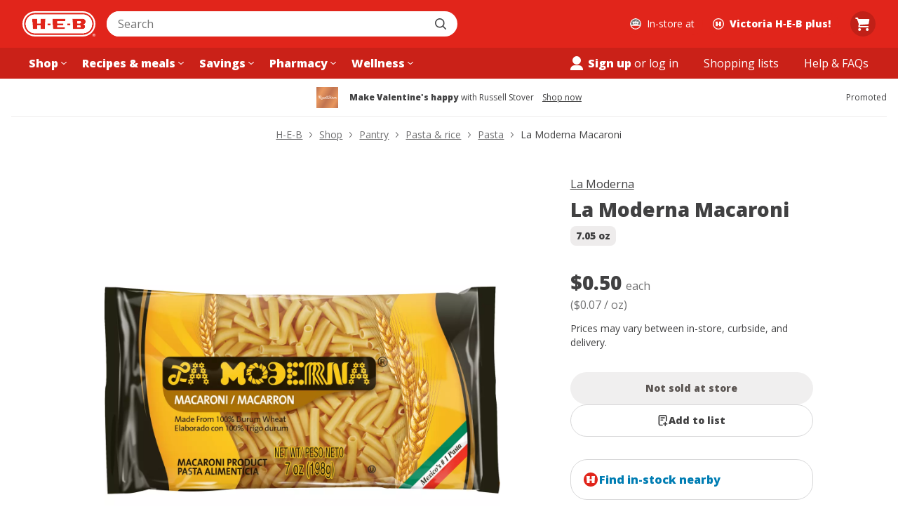

--- FILE ---
content_type: text/css
request_url: https://cx.static.heb.com/_next/static/css/9d8c276418a60318.css
body_size: 3650
content:
.ErrorHandling_errorTitle__lyHh2{font:var(--font-large-900);margin-bottom:var(--spacing-xs)}.ErrorHandling_warning__695Tp{width:72px;height:72px;color:var(--error-handling-warning-color,var(--color-cold-brew-900));margin-bottom:var(--spacing-md)}.ErrorHandling_boldLink__Gkb5R{font-weight:var(--font-weight-900)}@keyframes ProgressCircle_spin__8fYb2{0%{transform:rotate(0deg)}to{transform:rotate(1turn)}}.ProgressCircle_progressRings__XMyn1{transform-origin:center center;transition-property:transform;animation-duration:3s;animation-name:ProgressCircle_spin__8fYb2;animation-iteration-count:infinite;animation-timing-function:linear}@keyframes ProgressCircle_ring-full__zpTSl{0%{stroke-dashoffset:154;opacity:0}10%{opacity:1}50%{stroke-dashoffset:0}80%{stroke-dashoffset:-153;opacity:1}95%{transform:rotate(80deg)}to{stroke-dashoffset:-154;opacity:0}}.ProgressCircle_progressRingFull__KkT7p{transform-origin:center center;stroke-dasharray:154,154;stroke-dashoffset:154;animation-duration:2s;animation-name:ProgressCircle_ring-full__zpTSl;animation-iteration-count:infinite;animation-timing-function:ease-in-out}@keyframes ProgressCircle_ring-half__Xjutu{0%{stroke-dashoffset:178;opacity:0}10%{opacity:.4}50%{stroke-dashoffset:0}80%{stroke-dashoffset:-177;opacity:.4}95%{transform:rotate(80deg)}to{stroke-dashoffset:-178;opacity:0}}.ProgressCircle_progressRingHalf__NgItC{transform-origin:center center;stroke-dasharray:178,178;stroke-dashoffset:178;animation-duration:2s;animation-name:ProgressCircle_ring-half__Xjutu;animation-iteration-count:infinite;animation-timing-function:ease-in-out}@keyframes ProgressCircle_ring-dim__OT1Gu{0%{stroke-dashoffset:193;opacity:0}10%{opacity:.2}50%{stroke-dashoffset:0}80%{stroke-dashoffset:-192;opacity:.2}95%{transform:rotate(80deg)}to{stroke-dashoffset:-193;opacity:0}}.ProgressCircle_progressRingDim__Rsh8W{transform-origin:center center;stroke-dasharray:193,193;stroke-dashoffset:193;animation-duration:2s;animation-name:ProgressCircle_ring-dim__OT1Gu;animation-iteration-count:infinite;animation-timing-function:ease-in-out}.ListCardStore_listCardStore__EiWQc{font:var(--font-medium);--line-clamp:1}.ListCardItemCount_listCardItemCount__D3Tjt{font:var(--font-small);color:var(--color-cold-brew-600)}.ListCardName_listCardName___B_bO{font:var(--font-base-900);--line-clamp:2;margin-bottom:var(--spacing-200);word-break:break-word}.ShoppingListModalCard_cardContainer__B5uKd{width:100%}.ShoppingListModalCard_listCard__IIvTm{display:flex;padding:var(--spacing-400) var(--spacing-600);flex-direction:column;justify-content:flex-start;gap:var(--spacing-200);border-radius:var(--spacing-600);border:1px solid var(--color-cold-brew-200)}.ShoppingListModalCard_listCard__IIvTm:focus,.ShoppingListModalCard_listCard__IIvTm:hover{color:var(--color-cold-brew-900);background-color:var(--color-cold-brew-50)}.ShoppingListModalCard_listHighlights__iN316{display:flex;flex-direction:column;align-items:flex-start;text-align:left;overflow-wrap:anywhere;width:100%}.ShoppingListModalCard_listSecondaryContainer__KLJuj{display:flex;flex-direction:column;gap:var(--spacing-50)}.ShoppingListModalCard_listNameFlexContainer__nGkeG{display:flex;align-items:center;justify-content:space-between;gap:var(--spacing-xs)}.ShoppingListModalCard_modalCardName__Pk_lL{--line-clamp:4}.Tag_tag__QZCfY{font:var(--font-medium-900);color:var(--tag-text-color,var(--color-text-1));display:inline-flex;gap:var(--spacing-xs);border-radius:var(--border-radius-full);align-items:center;background-color:var(--tag-background-color,var(--color-surface-1));width:-moz-fit-content;width:fit-content;padding:var(--spacing-xxs) var(--spacing-sm)}@media (min-width:480px){.Tag_tag__QZCfY{font:var(--font-base-900)}}.Tag_icon__xEpkx{color:var(--tag-icon-color,var(--color-text-1));width:var(--spacing-md);height:var(--spacing-md)}.Tag_label___RBga{width:-moz-max-content;width:max-content}.Tag_truncate__vu1iK{max-width:200px;white-space:nowrap;overflow:hidden;text-overflow:ellipsis}.Tag_closeButton__WDs2q{border-radius:var(--border-radius-full);padding:var(--spacing-xxs)}.Tag_closeButton__WDs2q:hover{background-color:var(--color-grey-2)}.Tag_closeButton__WDs2q:active,.Tag_closeButton__WDs2q:focus-visible{background-color:var(--color-grey-3)}.Tag_closeSvg___dtA3{width:var(--spacing-md);height:var(--spacing-md)}.Tag_smallVariant__exPCr{font:var(--font-small-900);padding:var(--spacing-xxs) var(--spacing-xs);gap:var(--spacing-xxs)}@media (min-width:480px){.Tag_smallVariant__exPCr{font:var(--font-medium-900)}}.Tag_smallVariant__exPCr{.Tag_closeSvg___dtA3{width:var(--spacing-sm);height:var(--spacing-sm)}}.Tag_defaultColor__L45gw{--tag-background-color:var(--color-surface-1);--tag-icon-color:var(--color-text-1)}.Tag_neutralColor__OhKKq{--tag-background-color:var(--color-grey-3);--tag-icon-color:var(--color-text-1)}.Tag_primaryColor__QkazQ{--tag-background-color:var(--color-core-primary-lightest);--tag-icon-color:var(--color-core-primary-base)}.Tag_successColor__P3TO2{--tag-background-color:var(--color-status-success-lightest);--tag-icon-color:var(--color-status-success-base)}.Tag_warningColor__NYGBl{--tag-background-color:var(--color-status-warning-lightest);--tag-icon-color:var(--color-status-warning-base)}.Tag_warningMediumColor__IUEnX{--tag-background-color:var(--color-amber-lightest);--tag-icon-color:var(--color-amber-base)}.Tag_dangerColor__KEQF7{--tag-background-color:var(--color-status-danger-lightest);--tag-icon-color:var(--color-status-danger-base)}.CartModal_wrapper__ncQlV.CartModal_wrapper__ncQlV{--modal-close-button-top:18px;--modal-close-button-right:var(--spacing-sm)}.CartModal_wrapper__ncQlV.CartModal_wrapper__ncQlV [data-component=modal-body]{padding:var(--spacing-0)}.CartModal_wrapper__ncQlV.CartModal_wrapper__ncQlV [data-component=modal-body]:last-child{margin-bottom:unset}.CartModal_loadingOverlay__WCP4k{position:absolute;top:0;left:0;right:0;bottom:0;width:100%;height:100%;display:flex;align-items:center;justify-content:center;background-color:var(--color-white-overlay);clip-path:inset(0 round 4px);z-index:2}.CartModal_errorOverlay__vGS26{background-color:var(--color-surface-1);padding:0 var(--spacing-md)}.CartModal_modalTitle__iUNEE{font:var(--font-xl-900);margin:0;margin-right:var(--spacing-800)}@media (min-width:480px){.CartModal_modalTitle__iUNEE{margin:0}}.CartModal_modalHeader__AH8sF{display:flex;flex-wrap:nowrap;align-items:center;padding:var(--spacing-xs) var(--spacing-lg)}.CartModal_centered__Jb5lz{padding-bottom:var(--spacing-md)}.CartModal_centered__Jb5lz .CartModal_modalTitle__iUNEE{margin:var(--spacing-0) auto}.CartModal_isProductDetail__Erl8J{padding:var(--spacing-xs) var(--spacing-lg);min-height:var(--spacing-xxl)}.CartModal_warning__VIZJL.CartModal_warning__VIZJL{background-color:unset;border:unset;padding:unset;margin:unset}.CartModal_alertContent__8YwP4{padding:var(--spacing-0) var(--spacing-lg) var(--spacing-lg)}.CartModal_fixedContent__H4c_5{padding:0 var(--spacing-lg)}.CartModal_searchWrapper__MFxP1{padding:0 var(--spacing-lg) var(--spacing-xs)}.CartModal_scrollBar__CHQ2S{box-sizing:content-box;display:block;height:.125em;min-height:.125em;border-radius:var(--border-radius-50);background-clip:padding-box;background-color:var(--color-cold-brew-200);margin:var(--spacing-0) var(--spacing-lg);width:calc(100% - 48px)}.CartModal_bodyWrapper__oCVIX{height:100%;padding:var(--spacing-md) var(--spacing-lg)}.CartModal_gridLayout__OI8NR{padding:var(--spacing-lg) var(--spacing-md)}.CartModal_itemCount__xJpWZ{font:var(--font-base-900);padding-top:var(--spacing-xs);padding-bottom:var(--spacing-lg);border-bottom:1px solid var(--color-border-1);margin:0 var(--spacing-xs)}.CartModal_footer__mEqFb.CartModal_footer__mEqFb{display:flex;box-sizing:border-box;border-radius:0;box-shadow:0 -1px 0 0 var(--color-cold-brew-200);padding:var(--spacing-xs)}.CartModal_buttonCancel__LZDuX.CartModal_buttonCancel__LZDuX{margin:var(--spacing-xs);height:var(--spacing-xxl);width:100%;order:0}.CartModal_halfWidth__gbTnB.CartModal_halfWidth__gbTnB{width:50%}.CartModal_buttonConfirm__1Pq0_.CartModal_buttonConfirm__1Pq0_{margin:var(--spacing-xs);height:var(--spacing-xxl);width:100%;order:1}.CartModal_contentBox___5r18{display:flex;flex-direction:column;gap:var(--spacing-md);padding:var(--spacing-sm) var(--spacing-md);width:100%}.CartModal_contentBox___5r18>p{font:var(--font-medium);text-align:center}.CartModal_contentBox___5r18>.CartModal_buttonConfirm__1Pq0_.CartModal_buttonConfirm__1Pq0_{margin:0}.DialogContainers_outer__GhUtn{height:100%;display:flex;align-items:center;justify-content:center;background:var(--color-modal-mask)}.DialogContainers_wrapper__nIyNP{background-color:var(--color-surface-2);border-radius:var(--border-radius-xxl);padding:var(--spacing-xl) var(--spacing-xl) var(--spacing-lg) var(--spacing-xl);max-width:var(--max-width-small);margin:var(--spacing-md);max-height:calc(100% - var(--spacing-xxxl));overflow:auto;box-shadow:var(--elevation-full-level-3);-webkit-overflow-scrolling:touch}@media (min-width:768px){.DialogContainers_wrapper__nIyNP{min-width:var(--max-width-xsmall)}}@media screen and (forced-colors:active){.DialogContainers_wrapper__nIyNP{outline:1px solid transparent}}.CreateListModal_storeSelectorButton__odKrP{height:44px;padding:var(--spacing-200);justify-content:space-between;font:var(--font-base);margin-bottom:var(--spacing-600);border-color:var(--color-cold-brew-200);border-radius:var(--spacing-200);color:var(--color-cold-brew-800)}.CreateListModal_storeSelectorButton__odKrP:focus,.CreateListModal_storeSelectorButton__odKrP:hover{background-color:var(--color-cold-brew-50);color:var(--color-cold-brew-800)}.CreateListModal_requiredText__TZXbo{font:var(--font-medium)}.CreateListModal_requiredText__TZXbo:before{display:inline;content:"*";margin-right:var(--spacing-100);color:var(--color-brisket)}.CreateListModal_createButton__SltRk{height:44px;font:var(--font-base-900)}.DialogContent_content__IkCXP{font:var(--font-base);margin:var(--spacing-xs) 0 var(--spacing-md)}.ListCardSkeleton_skeleton__0EWIr{display:flex;gap:var(--spacing-400);flex-direction:column}.ListCardSkeleton_skeletonRowFlow__aQIjg{flex-direction:row}.ListCardSkeleton_loadingSkeletonContainer__3T3pA{border:1px solid var(--color-cold-brew-200);width:100%;height:120px;border-radius:var(--spacing-600);padding:var(--spacing-600)}.ListCardSkeleton_loadingSkeletonContainerSidebar__pfyZm{height:92px;padding:var(--spacing-400) var(--spacing-600)}.ListCardSkeleton_shimmerSkeleton__BnIhg{width:90%}@media (min-width:768px){.ListCardSkeleton_shimmerSkeleton__BnIhg{width:50%}}.DialogActions_actions__tSwuY{display:flex;flex-direction:column-reverse;justify-content:flex-end;gap:var(--spacing-md);margin-top:var(--spacing-xl)}@media (min-width:768px){.DialogActions_actions__tSwuY{flex-direction:row}}.DialogActions_actions__tSwuY button{flex:1 1}.DialogActions_actions__tSwuY button:only-child{flex:0 0 auto;min-width:120px}.ChooseListModal_listContainer__8yAaG{display:flex;flex-direction:column;align-items:center;gap:var(--spacing-400);align-self:stretch}.ChooseListModal_styledAlert__d7z6F{margin-bottom:0}.ChooseListModal_createButton__2FOVQ{height:44px;font:var(--font-base-900)}.ActiveListPopover_popover__Yj68H{position:absolute;top:0;left:0;z-index:var(--z-index-header);margin:0;padding:0;border:none;background:transparent;overflow:visible;width:282px;max-height:none;height:-moz-max-content;height:max-content;will-change:transform}.ActiveListPopover_carousel__pwprt{width:184px}.ActiveListPopover_popoverContent__Gncfb{position:relative;background:var(--color-white);border:1px solid var(--color-cold-brew-100);border-radius:var(--spacing-md);box-shadow:var(--shadow-popover);padding:var(--spacing-md)}.ActiveListPopover_caret__t4dhD{position:absolute;width:var(--spacing-md);height:var(--spacing-md);background:var(--color-white);pointer-events:none}.ActiveListPopover_caret__t4dhD:before{content:"";position:absolute;inset:0;background:var(--color-white);box-shadow:var(--shadow-popover)}.ActiveListPopover_popover__Yj68H[data-placement=bottom] .ActiveListPopover_caret__t4dhD{top:calc(-1 * var(--spacing-xs));left:calc(50% - var(--spacing-xs));border-top:1px solid var(--color-cold-brew-100);border-left:1px solid var(--color-cold-brew-100);border-right:none;border-bottom:none;transform:translateX(var(--caret-offset,0)) rotate(45deg);border-top-left-radius:var(--spacing-xxs)}.ActiveListPopover_popover__Yj68H[data-placement=bottom] .ActiveListPopover_caret__t4dhD:before{border-top-left-radius:var(--spacing-xxs);clip-path:polygon(-50% -50%,150% -50%,-50% 150%)}.ActiveListPopover_popover__Yj68H[data-placement=top] .ActiveListPopover_caret__t4dhD{bottom:calc(-1 * var(--spacing-xs));left:calc(50% - var(--spacing-xs));border-right:1px solid var(--color-cold-brew-100);border-bottom:1px solid var(--color-cold-brew-100);border-left:none;border-top:none;transform:translateX(var(--caret-offset,0)) rotate(45deg);border-bottom-right-radius:var(--spacing-xxs)}.ActiveListPopover_popover__Yj68H[data-placement=top] .ActiveListPopover_caret__t4dhD:before{border-bottom-right-radius:var(--spacing-xxs);clip-path:polygon(150% -50%,150% 150%,-50% 150%)}.ActiveListPopover_popover__Yj68H[data-placement=left] .ActiveListPopover_caret__t4dhD{right:calc(-1 * var(--spacing-xs));top:calc(50% - var(--spacing-xs));border-top:1px solid var(--color-cold-brew-100);border-right:1px solid var(--color-cold-brew-100);border-left:none;border-bottom:none;transform:translateY(var(--caret-offset,0)) rotate(45deg);border-top-right-radius:var(--spacing-xxs)}.ActiveListPopover_popover__Yj68H[data-placement=left] .ActiveListPopover_caret__t4dhD:before{border-top-right-radius:var(--spacing-xxs);clip-path:polygon(-50% -50%,150% -50%,150% 150%)}.ActiveListPopover_popover__Yj68H[data-placement=right] .ActiveListPopover_caret__t4dhD{left:calc(-1 * var(--spacing-xs));top:calc(50% - var(--spacing-xs));border-left:1px solid var(--color-cold-brew-100);border-bottom:1px solid var(--color-cold-brew-100);border-right:none;border-top:none;transform:translateY(var(--caret-offset,0)) rotate(45deg);border-bottom-left-radius:var(--spacing-xxs)}.ActiveListPopover_popover__Yj68H[data-placement=right] .ActiveListPopover_caret__t4dhD:before{border-bottom-left-radius:var(--spacing-xxs);clip-path:polygon(-50% -50%,-50% 150%,150% 150%)}.ActiveListPopoverContent_container__Tm71M{display:flex;flex-direction:column;align-items:flex-start;gap:var(--spacing-xs);align-self:stretch}.ActiveListPopoverContent_closeButton__mrgzw{border-radius:var(--border-radius-full);padding:var(--spacing-xxs)}.ActiveListPopoverContent_closeButton__mrgzw:hover{background-color:var(--color-grey-2)}.ActiveListPopoverContent_closeButton__mrgzw:active,.ActiveListPopoverContent_closeButton__mrgzw:focus-visible{background-color:var(--color-grey-3)}.ActiveListPopoverContent_closeSvg__OTQ_n{width:var(--spacing-md);height:var(--spacing-md)}.ActiveListPopoverContent_paragraph__27EIj{color:var(--color-text-1);font:var(--font-base)}.ActiveListPopoverContent_span__oM4Rj{word-break:break-word;font:var(--font-base-900)}.ActiveListPopoverContent_changeListButton__9ngHQ{padding:0;min-width:-moz-fit-content;min-width:fit-content}.ActiveListPopoverContent_popoverHeader__eQAxp{display:flex;justify-content:space-between;align-items:flex-start;align-self:stretch;gap:var(--spacing-xs)}.DecrementButton_trashIcon__TiPpo{width:var(--spacing-md)}.DecrementButton_minusIcon__WfgzG{width:var(--spacing-sm)}.DecrementButton_button__MAcIW.DecrementButton_button__MAcIW{border-top-right-radius:0;border-bottom-right-radius:0;padding:var(--spacing-sm) var(--spacing-md);min-width:unset;border-right:none}.AddByQuantityButton_button__kTaS8.AddByQuantityButton_button__kTaS8{width:100%;padding:var(--spacing-sm) var(--spacing-md);justify-content:center;min-width:unset;border-left:none}.AddByQuantityButton_button__kTaS8.AddByQuantityButton_button__kTaS8 svg{margin:0;width:var(--spacing-sm)}.AddByQuantityButton_secondary__59bMY.AddByQuantityButton_secondary__59bMY{border-left:none;border-top-left-radius:0;border-bottom-left-radius:0;justify-content:space-between}.AddByQuantityButton_label__SXvYD{width:100%}.AddByQuantityButton_withProducts__zYL7o{width:-moz-max-content;width:max-content;margin-left:calc(var(--spacing-xl) * -1)}.AddToListButton_buttonLayout__pPb2O{display:flex;position:relative;width:100%}.AddToListButton_buttonLayout__pPb2O button{margin-top:var(--spacing-200)}.AddToListButton_addToListButtonStyling__65mOo{width:100%;min-width:unset}.AddToListButton_addToListButtonWithIcon__lImxy{>span{gap:var(--spacing-200)}}.AddToListButton_addToListButtonWithIcon__lImxy svg{width:16px;height:16px;+span{white-space:nowrap}}.AddToListButton_addToListButtonIconOnly__FhZlY{min-width:unset;padding:var(--spacing-100);border-radius:var(--border-radius-100);margin-top:0;position:relative}.AddToListButton_addToListButtonIconOnly__FhZlY [data-component=shopping-list-icon]{display:block}.AddToListButton_addToListButtonIconOnly__FhZlY{[data-component=shopping-list-icon-filled]{display:none}}.AddToListButton_addToListButtonIconOnly__FhZlY:focus [data-component=shopping-list-icon],.AddToListButton_addToListButtonIconOnly__FhZlY:hover [data-component=shopping-list-icon]{display:none}.AddToListButton_addToListButtonIconOnly__FhZlY:focus [data-component=shopping-list-icon-filled],.AddToListButton_addToListButtonIconOnly__FhZlY:hover [data-component=shopping-list-icon-filled]{display:block}.AddToListButton_addToListButtonIconOnly__FhZlY:before{content:"";position:absolute;top:calc(var(--spacing-200) * -1);left:calc(var(--spacing-200) * -1);right:calc(var(--spacing-200) * -1);bottom:calc(var(--spacing-200) * -1);pointer-events:none}

--- FILE ---
content_type: text/css
request_url: https://cx.static.heb.com/_next/static/css/3343dc6722341d15.css
body_size: 7802
content:
.AddByWeightButton_button__oj1LP.AddByWeightButton_button__oj1LP{position:relative;justify-content:space-between;border-left:none;min-width:unset;padding:var(--spacing-sm) var(--spacing-md);text-align:center;width:100%}.AddByWeightButton_button__oj1LP.AddByWeightButton_button__oj1LP svg{margin:0;width:var(--spacing-sm)}.AddByWeightButton_secondary__RqiHM.AddByWeightButton_secondary__RqiHM{border-left:none;border-top-left-radius:0;border-bottom-left-radius:0;justify-content:space-between}.AddByWeightButton_disabled__epTWK.AddByWeightButton_disabled__epTWK,.AddByWeightButton_disabled__epTWK.AddByWeightButton_disabled__epTWK:hover{color:var(--color-cold-brew-600);border-color:var(--color-cold-brew-100);background-color:var(--color-cold-brew-100)}.AddByWeightButton_label__GPgfe{width:100%}.AddByWeightButton_withProducts__p_YTg{width:-moz-max-content;width:max-content;margin-left:calc(var(--spacing-xl) * -1)}.AddByWeightButton_select__i0D6Y{opacity:0;width:100%;height:100%;position:absolute;left:0;right:0;top:0;bottom:0;cursor:pointer;min-height:39px}.AddByWeightButton_select__i0D6Y:disabled{cursor:default}.AddToCartButton_wrapper__CkMQQ{position:relative;min-height:39px}.AddToCartButton_layout__XhhQg{display:flex;position:relative;width:100%}.LoggedOutAddToCart_button___DvRi.LoggedOutAddToCart_button___DvRi{width:100%;padding:var(--spacing-sm) var(--spacing-md);justify-content:center;min-width:unset;border-left:none}.QuantityCounter_quantityCounterWrapper__2AeXH{display:inline-flex}.QuantityCounter_quantityCounterButton__xlzAW{font:var(--font-base-900);height:36px;border:1px solid var(--color-border-2);display:flex;align-items:center;justify-content:center;background-color:var(--color-surface-1);color:var(--color-text-1);border-radius:var(--border-radius-md);width:40px}.QuantityCounter_quantityCounterButtonLeft__Tgono{border-top-right-radius:0;border-bottom-right-radius:0}.QuantityCounter_quantityCounterButtonRight__NgSb1{border-top-left-radius:0;border-bottom-left-radius:0}.QuantityCounter_quantityCounterButton__xlzAW:focus,.QuantityCounter_quantityCounterButton__xlzAW:hover{background-color:var(--color-grey-3)}.QuantityCounter_quantityCounterButton__xlzAW:disabled{color:var(--color-disabled-4);background-color:var(--color-disabled-1)}.QuantityCounter_styledValue__h36MC{min-width:50px;padding:0 5px;display:flex;align-items:center;justify-content:center}.QuantityCounter_styledInput__ckFtD,.QuantityCounter_styledValue__h36MC{font:var(--font-base-900);height:36px;border-width:1px;border-left:0 solid var(--color-border-2);border-bottom:1px solid var(--color-border-2);border-right:0 solid var(--color-border-2);border-top:1px solid var(--color-border-2);cursor:default}.QuantityCounter_styledInput__ckFtD{text-align:center;text-decoration:none;padding:0;background-color:var(--color-surface-3);width:40px;border-radius:0;box-sizing:border-box;box-shadow:inset 0 2px 5px rgba(0,0,0,.04)}.QuantityCounter_styledInput__ckFtD::-webkit-inner-spin-button{display:none}.QuantityCounter_styledUnit__yy5NG{font:var(--font-base-900);height:36px;border-width:1px;border-left:0 solid var(--color-border-2);border-bottom:1px solid var(--color-border-2);border-right:0 solid var(--color-border-2);border-top:1px solid var(--color-border-2);padding:0 5px 0 3px;display:flex;align-items:center;justify-content:center}.QuantityCounter_icon__X6oFa{height:16px;width:16px}.PreferenceQuantityCounter_quantityControlTrigger__bOoYD{display:inline-flex;align-items:center;height:var(--spacing-800)}.PreferenceItem_preferenceContainer__0dSc5{display:flex;align-items:center;justify-content:space-between;position:relative;font-size:var(--font-size-medium);line-height:var(--line-height-base);height:75px}.PreferenceItem_preferenceContainer__0dSc5:not(:last-child){border-bottom:1px solid var(--color-cold-brew-100)}@media (min-width:768px){.PreferenceItem_preferenceContainerPopover__5ZwcF{margin-right:var(--spacing-400);margin-left:var(--spacing-400)}}.PreferenceItem_preferenceLabel__75cjV{overflow:hidden;margin-right:var(--spacing-200)}.PreferenceItem_preferenceName__NqpiS{font-weight:var(--font-weight-900);white-space:nowrap;text-overflow:ellipsis;overflow:hidden}.PreferenceItem_preferenceDesc__NWf_n{color:var(--color-cold-brew-800);font-weight:var(--font-weight-400);white-space:nowrap;text-overflow:ellipsis;overflow:hidden}.ConnectedPreferenceButton_button__NypL6.ConnectedPreferenceButton_button__NypL6{padding:var(--spacing-sm) var(--spacing-md);min-width:unset}.ConnectedPreferenceButton_button__NypL6.ConnectedPreferenceButton_button__NypL6 svg{margin:0;width:var(--spacing-sm)}.ConnectedPreferenceButton_label____Hmz{width:100%}.PromotedLabel_label__Ijn6l{font:var(--font-small);color:var(--color-cold-brew-800)}.Alert_wrapper___NmcY{font:var(--font-base);color:var(--color-text-1);background-color:var(--alert-background-color,var(--color-surface-1));border:2px solid var(--alert-border-color,var(--color-border-3));position:relative;display:grid;grid-template-areas:"icon content";grid-template-columns:auto 1fr;align-items:flex-start;border-radius:var(--border-radius-md);margin-bottom:var(--spacing-md);text-align:left;padding:var(--spacing-md)}@media screen and (min-width:768px){.Alert_wrapper___NmcY{grid-template-areas:"icon content cta";grid-template-columns:auto 1fr auto}}.Alert_icon__eTrcu{width:var(--spacing-lg);height:var(--spacing-lg);padding:var(--spacing-xxs);margin-right:var(--spacing-sm);flex-shrink:0;color:var(--alert-icon-color,var(--color-text-1))}.Alert_alertContent__MzGln{grid-area:content;margin-right:var(--spacing-sm)}.Alert_actionsWrapper__FW8pt{display:flex;grid-area:content;grid-row:auto;width:100%;margin-top:var(--spacing-sm)}@media (min-width:768px){.Alert_actionsWrapper__FW8pt{grid-area:cta;width:auto;align-items:center;margin-top:0;margin-right:0}.Alert_actionsWrapper__FW8pt:has(+button){margin-right:var(--spacing-sm)}}.Alert_actionsWrapperStacked__15vxJ{grid-area:content;grid-row:auto;width:100%;margin-top:var(--spacing-sm);margin-left:0}.Alert_alertCTABtn__NKxMD{padding:0;min-width:unset;border:none}@media (min-width:768px){.Alert_alertCTABtn__NKxMD{padding:var(--spacing-xxxs) 0}}.Alert_dismissible__lE_bH{padding:var(--spacing-md) var(--spacing-xxl) var(--spacing-md) var(--spacing-md)}.Alert_alertCloseButton__aybMo{position:absolute;right:var(--spacing-md);top:var(--spacing-sm);justify-content:center;margin-left:auto;padding:var(--spacing-xs);border-radius:var(--border-radius-full)}.Alert_alertCloseButton__aybMo:hover{background-color:var(--color-cold-brew-100)}.Alert_closeIcon__xVGwl{color:var(--color-text-1)}.Alert_success__P_6G_{--alert-background-color:var(--color-status-success-lightest);--alert-border-color:var(--color-status-success-base);--alert-icon-color:var(--color-status-success-base)}.Alert_warning__ELIaw{--alert-background-color:var(--color-status-warning-lightest);--alert-border-color:var(--color-status-warning-base);--alert-icon-color:var(--color-status-warning-base)}.Alert_warningMedium__PuPSP{--alert-background-color:var(--color-amber-lightest);--alert-border-color:var(--color-amber-base);--alert-icon-color:var(--color-amber-base)}.Alert_error__c7J3X{--alert-background-color:var(--color-status-danger-lightest);--alert-border-color:var(--color-status-danger-base);--alert-icon-color:var(--color-status-danger-base)}.Alert_primary__XZGIE{--alert-background-color:var(--color-core-primary-lightest);--alert-border-color:var(--color-core-primary-base);--alert-icon-color:var(--color-core-primary-base)}.Alert_secondary__dzQj2{--alert-background-color:var(--color-surface-1);--alert-border-color:var(--color-border-3)}.AlertContent_alertInnerContentWrapper__1DlsX{font:var(--font-base)}@media (min-width:768px){.AlertContent_alertInnerContentWrapper__1DlsX{display:flex;flex-wrap:wrap;-moz-column-gap:var(--spacing-sm);column-gap:var(--spacing-sm)}}.AlertContent_alertInnerContentWrapperStacked__o5q0g{display:flex;flex-direction:column;gap:0}.AlertContent_alertHeading__ANPUL{font-weight:var(--font-weight-900)}.AlertContent_alertParagraph__iOq7P{display:block}@media (min-width:768px){.AlertContent_alertParagraph__iOq7P{display:inline}}.InputLabel_inputLabelWrapper__igWFK{text-align:left}.InputLabel_inputLabel__jVkXo{font:var(--font-medium-900);display:inline-block;margin-bottom:var(--spacing-xxs)}.InputLabel_inputLabelRequired__caquh:after{display:inline;content:"*";margin-left:var(--spacing-xxs);color:var(--color-status-danger-base)}.InputLabel_field__dHC4O{margin-bottom:var(--spacing-md);text-align:left}.FormControlUtils_messageWrapper__luipg{font:var(--font-small);margin-top:var(--spacing-xxs);display:flex;align-items:flex-start;justify-content:space-between;gap:var(--spacing-md)}.FormControlUtils_charactersCountText__Q7mYy{color:var(--color-text-2);flex:0 0 auto;margin-left:auto}.FormControlUtils_descriptionTextWrapper__ldbjB{font:var(--font-medium);margin-bottom:var(--spacing-xxs)}.FormControlUtils_errorMessage__vc8gJ{color:var(--color-status-danger-base);overflow-wrap:anywhere}.FormControlUtils_errorTextWrapper__7B2dj{display:flex;align-items:flex-start}.FormControlUtils_errorTriangle____5lZ{color:var(--color-status-danger-base);margin-right:var(--spacing-xxs);margin-top:var(--spacing-xxxs);width:var(--spacing-sm);height:var(--spacing-sm);flex-shrink:0}.Input_baseInputContainer__pM1ii{display:inline-flex;align-items:center;box-sizing:border-box;min-width:0;width:100%;border-radius:var(--border-radius-md);border:1px solid var(--color-border-2);background-color:var(--color-surface-2)}.Input_baseInputContainerError__VN_Oh{border:1px solid var(--color-status-danger-base)}.Input_baseInputContainerError__VN_Oh:focus-within{box-shadow:0 0 0 1px var(--color-focus-contrast),0 0 0 3px var(--color-status-danger-base),0 0 0 5px var(--color-focus-contrast)}.Input_baseInput__zA_Bo::-webkit-search-cancel-button,.Input_baseInput__zA_Bo::-webkit-search-decoration{display:none}.Input_baseInput__zA_Bo[type=email],.Input_baseInput__zA_Bo[type=number],.Input_baseInput__zA_Bo[type=password],.Input_baseInput__zA_Bo[type=search],.Input_baseInput__zA_Bo[type=tel],.Input_baseInput__zA_Bo[type=text]{font:var(--font-base);flex:1 1;border-radius:inherit;min-width:0;outline:none;box-sizing:border-box;-webkit-appearance:none;-moz-appearance:none;appearance:none;border:0;box-shadow:none;color:inherit;display:block;margin:0;padding:var(--spacing-xs) var(--spacing-sm);transition:border-color .15s linear,background .15s linear;background-color:var(--color-surface-2)}.Input_baseInput__zA_Bo[type=email]:focus,.Input_baseInput__zA_Bo[type=number]:focus,.Input_baseInput__zA_Bo[type=password]:focus,.Input_baseInput__zA_Bo[type=search]:focus,.Input_baseInput__zA_Bo[type=tel]:focus,.Input_baseInput__zA_Bo[type=text]:focus{background-color:var(--color-surface-2)}.Input_baseInput__zA_Bo[type=email]:disabled,.Input_baseInput__zA_Bo[type=number]:disabled,.Input_baseInput__zA_Bo[type=password]:disabled,.Input_baseInput__zA_Bo[type=search]:disabled,.Input_baseInput__zA_Bo[type=tel]:disabled,.Input_baseInput__zA_Bo[type=text]:disabled{background-color:var(--color-disabled-1);border-color:var(--color-disabled-2);color:var(--color-disabled-4)}.Input_inputAdornmentStart__TumWL{padding-left:var(--spacing-md)}.Input_inputAdornmentEnd__KBz3s{padding-right:var(--spacing-md)}.Input_pillVariant__xOoc_{border-radius:var(--border-radius-full);.Input_baseInput__zA_Bo{padding:var(--spacing-xs) var(--spacing-md)}}.ShimmerSkeleton_shimmerSkeleton__7S9I0{-webkit-mask:var(--svg-src,none);mask:var(--svg-src,none);-webkit-mask-repeat:round;mask-repeat:round;height:100%;width:100%}.Image_image__daeDB{-webkit-appearance:none;-moz-appearance:none;appearance:none;background:none;border:0;padding:0;margin:0}.CarouselScrollButtons_scrollButton__rX4mT{margin:0;position:absolute;top:50%;display:none;z-index:1;transform:translateY(-50%)}@media (min-width:768px){.CarouselScrollButtons_scrollButton__rX4mT{display:block}}.CarouselScrollButtons_next__V2bs0{right:calc(-1 * var(--spacing-sm))}@media (min-width:1024px){.CarouselScrollButtons_next__V2bs0{right:0;transform:translateX(50%) translateY(-50%)}}.CarouselScrollButtons_prev__gSxVN{left:calc(-1 * var(--spacing-sm))}@media (min-width:1024px){.CarouselScrollButtons_prev__gSxVN{left:0;transform:translateX(-50%) translateY(-50%)}}.CarouselScrollButtons_adjustForScrollbar__qZl61{top:calc(50% - ((var(--carousel-content-scrollbar-padding, 0px) - var(--carousel-content-padding-top, 0px)) /
          2))}.CarouselScrollButtons_leftChevron__dxgOR{transform:scaleX(-1)}.Carousel_wrapper__Wtkg0{position:relative}.Carousel_wrapperCenterContent__pK_LE{display:flex;justify-content:center}.Carousel_container__CZ7p8{--carousel-content-padding-top:0px;--carousel-content-scrollbar-padding:var(--spacing-md);position:relative;font-family:var(--font-family-standard);width:100%;max-width:100%;padding:0}@media (min-width:768px){.Carousel_container__CZ7p8{padding:0 var(--spacing-xl)}}.Carousel_containerCenterContent__t1med{width:-moz-fit-content;width:fit-content}.Carousel_track__CBBeZ{position:relative}.Carousel_trackCenterContent___LlCO{display:flex;flex-direction:row;justify-content:center}.Carousel_items__i8Iqq{display:grid;grid-auto-flow:column;grid-template-columns:repeat(var(--carousel-number-of-elements,0),var(--carousel-item-width,--max-width-xsmall));grid-column-gap:var(--spacing-md);-moz-column-gap:var(--spacing-md);column-gap:var(--spacing-md);margin-left:var(--spacing-md);margin-right:var(--spacing-md);padding-top:var(--carousel-content-padding-top,0);position:relative;overflow-x:auto}.Carousel_items__i8Iqq::-webkit-scrollbar{display:none}.Carousel_items__i8Iqq{-ms-overflow-style:none;scrollbar-width:none}@media (min-width:768px){.Carousel_items__i8Iqq{-moz-column-gap:var(--spacing-md);column-gap:var(--spacing-md);margin-left:0;margin-right:0}}.Carousel_itemsShowCta__sOFGo{grid-template-columns:repeat(var(--carousel-number-of-elements,0),var(--carousel-item-width,--max-width-xsmall)) var(--cta-mobile-width,--max-width-xsmall)}.Carousel_itemsShowScrollbar__mj06C{padding-bottom:var(--carousel-content-scrollbar-padding,--spacing-md);scrollbar-color:var(--color-cold-brew-800) var(--color-cold-brew-100);scrollbar-width:thin}@media (min-width:768px){.Carousel_itemsResponsiveGrid__MOu3x{--cols-default:var(--columns-base,2);--cols-small:var(--columns-small,var(--cols-default));--cols-881:var(--columns-881,var(--cols-small));--cols-920:var(--columns-920,var(--cols-881));--cols-medium:var(--columns-medium,var(--cols-920));--cols-1054:var(--columns-1054,var(--cols-medium));--cols-1190:var(--columns-1190,var(--cols-1054));--cols-1200:var(--columns-1200,var(--cols-1190));--cols-large:var(--columns-large,var(--cols-1200));--cols-1360:var(--columns-1360,var(--cols-large));--cols-xlarge:var(--columns-xlarge,var(--cols-1360));--numCols:var(--cols-small);grid-template-columns:repeat(var(--carousel-number-of-elements,0),minmax(calc(((100% - (calc(var(--numCols, 4) - 1) * var(--spacing-md))) / var(--numCols, 4))),1fr))}.Carousel_itemsResponsiveGrid__MOu3x:where(.Carousel_itemsShowCta__sOFGo){grid-template-columns:repeat(var(--carousel-number-of-elements,0),minmax(calc(((100% - (calc(var(--numCols, 4) - 1) * var(--spacing-md))) / var(--numCols, 4))),1fr)) var(--cta-desktop-width,--max-width-xsmall)}.Carousel_itemsResponsiveGrid__MOu3x:where(.Carousel_itemsCenterContent__iydaE){width:calc(var(--numCols, 4) * (var(--carousel-item-width, --max-width-xsmall) + var(--spacing-md)))}}@media screen and (min-width:881px){.Carousel_itemsResponsiveGrid__MOu3x{--numCols:var(--cols-881)}}@media screen and (min-width:920px){.Carousel_itemsResponsiveGrid__MOu3x{--numCols:var(--cols-920)}}@media (min-width:1024px){.Carousel_itemsResponsiveGrid__MOu3x{--numCols:var(--cols-medium)}}@media screen and (min-width:1054px){.Carousel_itemsResponsiveGrid__MOu3x{--numCols:var(--cols-1054)}}@media screen and (min-width:1190px){.Carousel_itemsResponsiveGrid__MOu3x{--numCols:var(--cols-1190)}}@media screen and (min-width:1200px){.Carousel_itemsResponsiveGrid__MOu3x{--numCols:var(--cols-1200)}}@media (min-width:1280px){.Carousel_itemsResponsiveGrid__MOu3x{--numCols:var(--cols-large)}}@media screen and (min-width:1360px){.Carousel_itemsResponsiveGrid__MOu3x{--numCols:var(--cols-1360)}}@media screen and (min-width:1440px){.Carousel_itemsResponsiveGrid__MOu3x{--numCols:var(--cols-xlarge)}}.Carousel_item__90TmI{align-items:center;display:flex;justify-content:center}.Carousel_itemSingle__bZuOQ{justify-content:left}.CarouselSkipLink_skipLink__0P_tW{font:var(--font-base-900);width:-moz-fit-content;width:fit-content;display:inline-block;color:var(--color-curbside-blue);padding:var(--spacing-xs);margin:var(--spacing-xs) var(--spacing-xxs);border-radius:var(--border-radius-sm)}.SectionTitle_topBar__uSrVS{display:flex;flex-direction:row;align-items:flex-start;justify-content:space-between;gap:var(--spacing-md);margin-bottom:var(--spacing-lg);padding:0 var(--spacing-md)}@media (min-width:768px){.SectionTitle_topBar__uSrVS{margin-bottom:var(--spacing-xl);padding:0}.SectionTitle_topBarCenterContent__KHLvS{justify-content:center;text-align:center}}.SectionTitle_actionIconWrapper__Ka9Z6{white-space:nowrap;margin-left:var(--spacing-xs)}.SectionTitle_actionIcon__U4zzi{display:inline-block}.SectionTitle_ctaLink__p5v7F{font:var(--font-medium-900);color:var(--section-title-cta-color,var(--color-core-primary-base));text-decoration:none;flex:0 0 auto;padding:var(--spacing-xxs) 0;border-radius:var(--border-radius-sm)}.SectionTitle_ctaLink__p5v7F:hover{color:var(--section-title-cta-color-hover,var(--color-core-primary-dark))}.SectionTitle_ctaLink__p5v7F:active{color:var(--section-title-cta-color-active,var(--color-core-primary-darker))}@media (min-width:768px){.SectionTitle_ctaLink__p5v7F{font:var(--font-base-900);padding:var(--spacing-xs) 0}}.SectionTitle_title__aqwHC{display:block;font:var(--section-title-font-size,var(--font-large-900))}@media (min-width:768px){.SectionTitle_title__aqwHC{font:var(--section-title-font-size,var(--font-xxl-900))}}.SectionTitle_titleText__T9XEQ{display:inline}.SectionTitle_subtitle__Lx3Tk{font:var(--font-medium)}@media (min-width:768px){.SectionTitle_subtitle__Lx3Tk{font:var(--font-large)}}.MoreContentCta_circleIcon__PhE0I{--circle-icon-color:var(--more-content-cta-color,var(--color-core-primary-base));--circle-icon-border-color:var(--more-content-cta-color,var(--color-core-primary-base));--circle-icon-background-color:var(--more-content-cta-background,transparent);outline:1px solid transparent;outline-offset:-2px;transition:background-color var(--more-content-cta-transition),border-color var(--more-content-cta-transition),outline-color var(--more-content-cta-transition),color var(--more-content-cta-transition)}.MoreContentCta_title__tjTPk{font:var(--font-base-900);margin-top:var(--spacing-xs);transition:inherit}.MoreContentCta_subtitle__SXZ9_{font:var(--font-base);transition:inherit}.MoreContentCta_link__a1fsz{--more-content-cta-transition:250ms cubic-bezier(0.4,0,0.2,1);display:flex;flex-direction:column;align-items:center;justify-content:center;color:var(--more-content-cta-color,var(--color-core-primary-base));text-align:center;text-decoration:none;cursor:pointer;padding:var(--more-content-cta-padding,0);border-radius:var(--border-radius-md);transition:color var(--more-content-cta-transition)}.MoreContentCta_link__a1fsz:hover{color:var(--more-content-cta-color-hover,var(--color-core-primary-dark));.MoreContentCta_circleIcon__PhE0I{--circle-icon-color:var(--more-content-cta-color-hover,var(--color-core-primary-dark));--circle-icon-border-color:var(
        --more-content-cta-color-hover,var(--color-core-primary-dark)
      );--circle-icon-background-color:var(
        --more-content-cta-background-hover,var(--color-core-primary-lightest)
      )}}.MoreContentCta_link__a1fsz:active{color:var(--more-content-cta-color-active,var(--color-core-primary-darker));.MoreContentCta_circleIcon__PhE0I{--circle-icon-color:var(--more-content-cta-color-active,var(--color-core-primary-darker));--circle-icon-border-color:var(
        --more-content-cta-color-active,var(--color-core-primary-darker)
      );outline-color:var(--more-content-cta-color-active,var(--color-core-primary-darker))}}.CircleIcon_circleIcon__O7nV9{border-radius:var(--border-radius-full);width:44px;height:44px;display:flex;justify-content:center;align-items:center;border:var(--circle-icon-border-width,1px) solid var(--circle-icon-border-color,var(--color-core-primary-base));color:var(--circle-icon-color,var(--color-core-primary-base));background-color:var(--circle-icon-background-color,transparent)}.CircleIcon_filledCurbsideBlue__RN6iL{--circle-icon-color:var(--color-buttercream);--circle-icon-background-color:var(--color-core-primary-base);--circle-icon-border-width:0px}.CircleIcon_hebColdBrew900__ccEpX{--circle-icon-color:var(--color-buttercream);--circle-icon-background-color:var(--color-cold-brew-900);--circle-icon-border-width:0px}.CircleIcon_hebColdBrew100__jdrwT{--circle-icon-color:var(--color-cold-brew-800);--circle-icon-background-color:var(--color-cold-brew-100);--circle-icon-border-width:0px}.Card_card__84j_r{background-color:var(--color-buttercream);border:1px solid var(--color-cold-brew-100);border-radius:var(--border-radius-sm);box-shadow:var(--shadow-small);box-sizing:border-box}.Card_outline__PoO2l{border-radius:var(--border-radius-md)}.Card_float__O_I_d{position:relative;border-radius:var(--border-radius-xxl);box-shadow:none}.Card_float__O_I_d:before{content:"";position:absolute;z-index:-1;height:20px;bottom:-1px;right:8%;left:8%;width:84%;border-radius:var(--border-radius-xxl);box-shadow:0 0 15px rgba(0,0,0,.05);pointer-events:none}.Card_primary__vp6RC{position:relative;border-color:var(--color-cold-brew-100);transition:background-color .25s,border-color .25s}.Card_primary__vp6RC:before{content:"";position:absolute;z-index:-1;height:20px;bottom:-1px;right:8%;left:8%;width:84%;border-radius:16px;box-shadow:0 0 15px rgba(0,0,0,.1);opacity:0;transition:opacity .25s;pointer-events:none}.Card_primaryHighlight___dbJC{border-color:var(--color-curbside-blue);background-color:#fafdfe}.Card_primaryHighlight___dbJC:before{opacity:1}.Card_light__rPqAZ{border-color:var(--color-cold-brew-100)}.CardActions_cardActions__OWWw_{text-align:right}.CardActions_cardActions__OWWw_ li{font-size:var(--font-size-medium)}.CardActions_cardActions__OWWw_ [data-component=link]{font-weight:var(--font-weight-900)}.CardActions_default__6_MaN li{display:inline}.CardActions_default__6_MaN li:not(:first-child):before{color:var(--color-cold-brew-800);display:inline;content:"|";margin:0 4px}.CardActions_stackedMobile__4T16v li{display:block;margin:var(--spacing-md);margin-left:0}@media (min-width:768px){.CardActions_stackedMobile__4T16v li{display:inline;margin:0}.CardActions_stackedMobile__4T16v li:not(:first-child):before{color:var(--color-cold-brew-800);display:inline;content:"|";margin:0 4px}}.CardActions_alignLeft__7QzYU{text-align:left}.CouponButton_button__T5LHH{height:40px;min-width:180px;flex:0 0 auto}.CouponButton_small__Qtdiz{height:28px;min-width:132px}.CouponButton_large__z_vbr{height:54px;min-width:280px;svg{max-height:24px;max-width:24px}}.CouponButton_tertiary__0rdXb{color:var(--color-cold-brew-800);background:var(--color-cold-brew-100)}.CouponButton_tertiary__0rdXb:focus,.CouponButton_tertiary__0rdXb:hover{color:inherit;background:var(--color-cold-brew-200)}.CouponButton_outline__fc9oc{background:var(--color-buttercream)}.StaticCouponButton_indicator__h3fUD{min-width:280px;border:none;display:flex;flex-direction:row;align-items:center;justify-content:center;border-radius:50px;background-color:var(--color-cold-brew-100);color:var(--color-cold-brew-800);font:var(--font-base-900);padding:15px 43px;height:54px}.StaticCouponButton_icon__iDbii{margin-right:var(--spacing-200)}.Snipe_snipeLabel__Mw1fQ{text-align:center;font:var(--font-small-900)}.Snipe_snipeWrapper__mrYOm{border-radius:var(--border-radius-md);display:inline-flex;flex-direction:row;justify-content:center;align-items:center;padding-left:10px;padding-right:10px;height:23px;max-width:160px;z-index:1;box-shadow:0 12px 8px -8px rgb(0 0 0/.1);background-color:var(--color-buttercream);border:1px solid var(--color-cold-brew-800);color:var(--color-cold-brew-800)}.Snipe_mealDeal__BthzB{background-color:var(--color-complex-offers-blueberry)}.Snipe_featured__f1Sg4,.Snipe_mealDeal__BthzB{color:var(--color-buttercream);border:1px solid var(--color-buttercream)}.Snipe_featured__f1Sg4{background-color:var(--color-hatch)}.Snipe_comboLoco__po_6w{background-color:var(--color-complex-offers-kiwi);color:var(--color-cold-brew-800);border:1px solid var(--color-buttercream)}.CouponCardJustForYouTag_container__0ryv_{position:absolute;top:var(--spacing-400);left:var(--spacing-400);width:115px;height:28px;background-image:var(--coupon-just-for-you-tag-background,none);color:var(--color-buttercream);font-size:var(--font-size-small);font-weight:var(--font-weight-900);padding-top:var(--spacing-200);padding-left:var(--spacing-700)}.CouponCardJustForYouTag_tile__k0UWp{left:var(--spacing-100)}.CouponCard_card__j8_QT.CouponCard_card__j8_QT{--max-loading-width:243px;border:1px solid var(--color-cold-brew-100);border-radius:var(--border-radius-600);padding:var(--spacing-400);display:flex;flex-direction:column;overflow:hidden;width:100%;box-shadow:0 25px 15px -18px rgba(0,0,0,.1);cursor:pointer;position:relative}.CouponCard_tile__yJXCA.CouponCard_tile__yJXCA{border:none;border-radius:0;box-shadow:none;padding:0}@media (min-width:480px){.CouponCard_tile__yJXCA.CouponCard_tile__yJXCA{padding:var(--spacing-100)}}.CouponCard_loading__ERQi3{height:370px;padding:var(--spacing-400) 0 0 0;max-width:var(--max-loading-width)}.CouponCard_imageWrapper__zBLjv{display:flex;flex-wrap:wrap;justify-content:center;margin-top:var(--spacing-200);flex:1 1}.CouponCard_image__AmeRP{width:130px;height:130px}.CouponCard_snipe__2DMJr{width:100%;text-align:center;margin-top:-18px;margin-bottom:-18px}.CouponCard_body__LqZij{padding-top:var(--spacing-400);color:var(--color-cold-brew-800);flex:1 1}.CouponCard_shortDescription__QqZZE{font-weight:var(--font-weight-900);text-overflow:ellipsis;overflow:hidden;white-space:nowrap}.CouponCard_description__EPIOp{font-size:var(--font-size-medium);line-height:var(--line-height-medium);height:calc(var(--line-height-medium) * 2);position:relative;--line-clamp:2}@media (min-width:1024px){.CouponCard_description__EPIOp{height:calc(var(--line-height-base) * 3);font-size:var(--font-size-base);line-height:var(--line-height-base);--line-clamp:3}}.CouponCard_description__EPIOp{a:focus{outline:none}:focus-within{box-shadow:0 0 0 2px var(--color-curbside-blue)}}.CouponCard_details__L2B1W{padding-top:var(--spacing-200);padding-bottom:var(--spacing-400);font-size:var(--font-size-small);line-height:var(--line-height-small);color:var(--color-cold-brew-600)}@media (min-width:1024px){.CouponCard_details__L2B1W{font-size:var(--font-size-medium);line-height:var(--line-height-medium)}}.CouponCard_expiration__Kb69Y{color:var(--color-brisket)}.CouponCard_button__OS0AY{min-width:auto;padding:10px 8px}.RecipeTag_tag__R1xj1{margin:var(--spacing-400) 0 0 var(--spacing-400);position:relative}.RecipeTag_detailPage__JSlou{margin:0 0 var(--spacing-100) 0}.RecipeTag_tagContent__tPKtp{position:absolute;left:var(--spacing-100);top:var(--spacing-100);font-size:var(--font-size-small);font-weight:var(--font-weight-900);display:inline-flex;align-items:center;color:var(--color-cold-brew-900)}.UserRecipeTag_userRecipeTagWrapper__QcdxP{display:block;position:absolute;top:0;right:0;overflow:hidden}.UserRecipeTag_userRecipeTag__A4qan{display:block;margin:var(--spacing-md);background:var(--color-grey-2);box-shadow:var(--shadow-small);font:var(--font-medium);font-weight:var(--font-weight-900);padding:var(--spacing-xs);border-radius:var(--border-radius-md)}.BaseRecipeCard_recipeCardWrapper__P2JGr{position:relative}.BaseRecipeCard_saveRecipeFilledIcon__aL6vR{width:var(--spacing-md);height:var(--spacing-md);color:var(--color-cold-brew-900)}.BaseRecipeCard_saveRecipeOutlineIcon__4vp9s{color:var(--color-grey-10);fill:transparent;transition:fill .4s ease;width:var(--spacing-md);height:var(--spacing-md)}.BaseRecipeCard_saveRecipeButtonWrapper__S7kFa{display:block;position:absolute;top:0;right:0;margin:var(--spacing-xs);overflow:hidden}.BaseRecipeCard_saveRecipeButtonIconWrapper__KcnLp{display:flex;justify-content:center;align-items:center;height:var(--spacing-lg);background-color:var(--color-buttercream);z-index:1;margin-left:4px}.BaseRecipeCard_recipeCardMetaBlockBase__t1b_y{font:var(--font-medium);color:var(--color-grey-10);align-items:center;display:grid}@media (min-width:480px){.BaseRecipeCard_recipeCardMetaBlockBase__t1b_y{grid-template-columns:1fr}}.BaseRecipeCard_recipeCardMetaBlockBase__t1b_y{div{align-items:center;display:grid;grid-template-columns:min-content 1fr}@media (min-width:480px){div:first-child{margin-bottom:var(--spacing-xxs)}}@media (min-width:768px){div:first-child{margin-bottom:0}}span{overflow:hidden;text-overflow:ellipsis;white-space:nowrap}}.BaseRecipeCard_saveRecipeButton__r_Pmg{font:var(--font-medium-900);height:var(--spacing-xxl);max-width:var(--spacing-xxl);transition:max-width .5s cubic-bezier(1,0,0,1),opacity .5s;overflow:hidden;opacity:1;pointer-events:auto}.BaseRecipeCard_saveRecipeButton__r_Pmg>span{width:100%;height:var(--spacing-xl);overflow:hidden;border-radius:var(--border-radius-xxl);background-color:var(--color-buttercream);box-shadow:var(--shadow-medium);padding:var(--spacing-xs);margin:var(--spacing-xs);justify-content:flex-end}.BaseRecipeCard_saveRecipeButton__r_Pmg:hover>span{background-color:var(--color-surface-3);color:var(--color-grey-10)}.BaseRecipeCard_saveRecipeButton__r_Pmg:hover span{background-color:var(--color-surface-3)}.BaseRecipeCard_saveRecipeButton__r_Pmg:active>span{background-color:var(--color-grey-4);color:var(--color-grey-10)}.BaseRecipeCard_saveRecipeButton__r_Pmg:active span{background-color:var(--color-grey-4)}.BaseRecipeCard_saveRecipeButton__r_Pmg:focus,.BaseRecipeCard_saveRecipeButton__r_Pmg:focus-visible{outline:none}.BaseRecipeCard_saveRecipeButton__r_Pmg:focus-visible>span,.BaseRecipeCard_saveRecipeButton__r_Pmg:focus>span{outline:2px solid transparent;box-shadow:0 0 0 1px var(--color-buttercream),0 0 0 3px var(--color-curbside-blue),0 0 0 5px var(--color-buttercream);border-radius:var(--border-radius-xxl)}.BaseRecipeCard_saveRecipeButtonUnsaved__5DB_A{max-width:120px}.BaseRecipeCard_saveRecipeButtonLoading__TbcyG{opacity:0;pointer-events:none}.BaseRecipeCard_unsavedText__xMghs{opacity:0;visibility:collapse;max-width:0;transition:opacity .5s ease-in,max-width .5s cubic-bezier(1,0,0,1),visibility .5s ease-in}.BaseRecipeCard_showUnsavedText__nrOAv{opacity:1;visibility:visible;max-width:var(--spacing-xs);transition:opacity .5s ease-in .3s,max-width .5s cubic-bezier(1,0,0,1),visibility .5s ease-in .3s}.BaseRecipeCard_recipeCardLink__sBxlr{width:100%;display:block}.BaseRecipeCard_recipeCardLink__sBxlr:focus,.BaseRecipeCard_recipeCardLink__sBxlr:focus-visible{border-radius:var(--border-radius-xxl)}.BaseRecipeCard_recipeCard__S8tuf{border:1px solid var(--color-border-1);background:var(--color-buttercream);border-radius:var(--border-radius-xxl);box-shadow:0 30px 20px -30px rgba(0,0,0,.08);overflow:hidden}.BaseRecipeCard_recipeCardContentCarousel__s52Nk{padding:var(--spacing-sm) var(--spacing-md) var(--spacing-md) var(--spacing-md)}@media (min-width:1024px){.BaseRecipeCard_recipeCardContentCarousel__s52Nk{padding:var(--spacing-md)}}.BaseRecipeCard_recipeCardContentCarousel__s52Nk{h2,h3{font:var(--font-base-900);color:var(--color-grey-10);margin-bottom:var(--spacing-xs);width:100%;display:-webkit-box;-webkit-box-orient:vertical;overflow:hidden;min-height:var(--spacing-xxl)}}.BaseRecipeCard_recipeCardContentNormal__pguP2{@media (min-width:1024px){h2,h3{min-height:56px;font:var(--font-large-900);margin-bottom:var(--spacing-sm)}}}.BaseRecipeCard_recipeCardText__z0Kzr{--line-clamp:2}.BaseRecipeCard_recipeCardMetaBlockNormal__vkb24{grid-template-columns:max-content var(--spacing-lg) 1fr}@media (min-width:768px){.BaseRecipeCard_recipeCardMetaBlockNormal__vkb24{grid-template-columns:max-content var(--spacing-lg) 1fr}}.BaseRecipeCard_recipeCardMetaBlockCarousel__MpbgG{grid-template-columns:1fr}@media (min-width:768px){.BaseRecipeCard_recipeCardMetaBlockCarousel__MpbgG{grid-template-columns:1fr}}.BaseRecipeCard_recipeCardMetaBlockCarousel__MpbgG:first-child{margin-bottom:var(--spacing-xxs)}.BaseRecipeCard_ingredientsIcon___3WYP{margin-right:var(--spacing-xs)}.BaseRecipeCard_recipeCardDividerBase__vu0Pk{border:none;width:1px;height:var(--spacing-sm);background-color:var(--color-grey-4);margin:0 var(--spacing-sm)}@media (min-width:480px){.BaseRecipeCard_recipeCardDividerBase__vu0Pk{display:none}}.BaseRecipeCard_recipeCardDividerNormal__Auw9q{display:block}@media (min-width:768px){.BaseRecipeCard_recipeCardDividerNormal__Auw9q{display:block}}.BaseRecipeCard_recipeCardDividerCarousel__Vs5aU{display:none}.BaseRecipeCard_recipeCardPhotoBase__53guh{position:relative;transition:opacity .4s ease-in-out}.BaseRecipeCard_recipeCardPhotoUnsaved__HOBo2{opacity:.6}.BaseRecipeCard_recipeCardOverlay__c0U8G{position:absolute;top:0;left:0;width:100%;display:flex;justify-content:space-between}.BaseRecipeCard_recipeCardPhotoMask__opQHs{position:absolute;bottom:-1px;left:0;width:101%}.BaseRecipeCard_recipeImage__yFM0e{img{aspect-ratio:1/1;-o-object-fit:cover;object-fit:cover;margin:auto;display:block;width:100%}}.BaseRecipeCard_clockIcon__2QhmJ{margin-right:var(--spacing-xs)}@media print{.BaseRecipeCard_clockIcon__2QhmJ{width:var(--spacing-sm)}}.BaseRecipeCard_defaultRecipeImage__relrh{width:100%}.BaseRecipeCard_loadingGlobalRecipeCarousel__nhQ41{height:150px;display:flex;justify-content:center}.BaseRecipeCard_globalRecipesResults__LvTen{max-width:1440px;margin-left:auto;margin-right:auto;margin-bottom:var(--spacing-800)}.EntityCarousel_miniProductCardCarousel__9FsqK{margin:0 calc(-1 * var(--spacing-400))}@media (min-width:768px){.EntityCarousel_miniProductCardCarousel__9FsqK{margin:0}}.EntityCarousel_miniProductCardCarousel__9FsqK{[data-component=carousel-container]{background-color:var(--color-cold-brew-50);padding:var(--spacing-400) var(--spacing-400) var(--spacing-200)}@media (min-width:768px){[data-component=carousel-container]{background-color:unset;padding:0}}[data-component=carousel-container] [data-component=section-title]{padding-left:0}[data-component=carousel-container] [data-component=carousel-items-list]{margin-left:0;margin-right:0}}.EntityCarousel_recipeCarousel__poT_F{[data-component=carousel-container]{--carousel-content-padding-top:var(--spacing-200)}@media (min-width:768px){[data-component=carousel-container]{--carousel-content-padding-top:var(--spacing-100);padding:0 var(--spacing-400)}}@media (min-width:1024px){[data-component=carousel-container]{padding:0 var(--spacing-700)}}@media (min-width:768px){[data-component=carousel-container] [data-component=carousel-items-list]{padding-left:var(--spacing-200);padding-right:var(--spacing-200)}}}.EntityCarousel_productCardContainer__xjAFU{height:100%;width:100%}.MiniCouponCardWrapper_card__5v_bs{border:1px solid var(--color-cold-brew-100);border-radius:var(--border-radius-600);padding:var(--spacing-0);display:flex;overflow:hidden;box-shadow:0 30px 20px -30px rgba(0,0,0,.08);color:var(--color-cold-brew-800);font-size:var(--font-size-medium);line-height:var(--line-height-medium);min-height:116px;width:100%}.MiniCouponCardWrapper_tile__uyKEl{border:none;border-radius:0;box-shadow:none}@media (min-width:768px){.MiniCouponCardWrapper_dynamic__eK19j{min-height:98px}}.CouponDescriptionWrapper_wrapper__06Qwt{padding:var(--spacing-400);overflow:hidden}.MiniCouponCardChevron_chevron__l5GJm{height:var(--spacing-300);width:var(--spacing-300);margin-left:var(--spacing-100)}.MiniCouponCardChevron_logo__yKDzO{margin-bottom:var(--spacing-100)}.CouponShortDescription_shortDescription__UXUST{display:flex;align-items:center;font-weight:var(--font-weight-900);padding-bottom:var(--spacing-50)}.CouponDescription_description__uGOpU{--line-clamp:2;height:calc(var(--line-height-medium) * 2);position:relative;margin-bottom:var(--spacing-100)}.CouponDescription_dynamic__5KSDn{--line-clamp:1;height:var(--line-height-medium)}.CouponExpiration_expiration__43Cda{font-size:var(--font-size-small);line-height:var(--line-height-small);color:var(--color-cold-brew-600)}.CouponExpiration_expiresSoon__qvYE2{color:var(--color-brisket)}.MiniCouponCard_shimmer___gPQE{-webkit-mask-repeat:no-repeat;mask-repeat:no-repeat;margin-right:var(--spacing-400)}.MiniCouponCard_link__8F54o{display:flex;justify-content:space-between;width:100%}.MiniCouponCard_link__8F54o:focus-visible{border-radius:var(--border-radius-600);outline:2px solid var(--color-curbside-blue);outline-offset:-5px}.MiniCouponCard_logo__9f_MM{width:70px}.MiniCouponCard_buttonWrapper__3ArIH{display:flex;padding-right:var(--spacing-400);width:166px;align-items:center;justify-content:flex-end}.MiniCouponCard_button__8Q3Tu{margin-bottom:var(--spacing-0);padding:var(--spacing-200);min-width:139px}.StickyFooter_footer__k3HXh{position:fixed;bottom:0;left:0;right:0;z-index:var(--z-index-footer);background:var(--color-buttercream);border-top:1px solid var(--color-cold-brew-100);box-shadow:0 2px 10px rgba(0,0,0,.1)}@media (min-width:1024px){.StickyFooter_footer__k3HXh{box-shadow:0 1px 20px rgba(0,0,0,.03)}}.StickyFooter_container__26Mvy{padding:var(--spacing-md);width:100%}@media (min-width:768px){.StickyFooter_container__26Mvy{display:grid;grid-template-columns:1fr max-content;align-items:center;justify-content:space-between;padding:var(--spacing-sm) var(--spacing-xl)}}@media (min-width:1024px){.StickyFooter_container__26Mvy{padding:var(--spacing-sm) var(--spacing-xl)}}.StickyFooter_leftBox__oInfc{display:block;text-align:center}@media (min-width:1024px){.StickyFooter_leftBox__oInfc{margin:0;margin-right:var(--spacing-md);text-align:left}}.StickyFooter_rightBox__yOtdP{display:flex;justify-self:end;align-items:center;flex-wrap:wrap}@media (min-width:768px){.StickyFooter_rightBox__yOtdP{flex-wrap:nowrap;border-left:1px solid var(--color-cold-brew-100);padding-left:var(--spacing-md)}}.StickyFooter_wrapper__6nMmP{display:flex;align-items:center;justify-content:space-between;width:100%;margin-bottom:var(--spacing-sm)}@media (min-width:768px){.StickyFooter_wrapper__6nMmP{justify-content:flex-start;margin-bottom:0;width:unset;margin-right:var(--spacing-xl)}}.StickyFooter_text__jIIec{font:var(--font-base)}@media (min-width:768px){.StickyFooter_text__jIIec{font:var(--font-large);margin-right:var(--spacing-200)}}.StickyFooter_skeleton__IRuDi{height:20px;width:67px}@media (min-width:768px){.StickyFooter_skeleton__IRuDi{width:77px}}.StickyFooter_value__gZlUD{font:var(--font-large-900);line-height:var(--line-height-base)}@media (min-width:768px){.StickyFooter_value__gZlUD{font-size:var(--font-size-xl);line-height:var(--line-height-large)}}.Breadcrumbs_nav__Jfzjb{padding:var(--spacing-md) 0}.Breadcrumbs_list__TtGSo{font:var(--font-medium);display:flex;flex-wrap:wrap;align-items:center;justify-content:left}@media (min-width:768px){.Breadcrumbs_list__TtGSo{justify-content:center}.Breadcrumbs_listAlignLeft__VYp3W{justify-content:left}}.Breadcrumbs_separator__fdW7X{color:var(--color-text-2);margin:0 var(--spacing-xs) 0 0;transform:scaleX(-1);width:var(--spacing-xs)}@media (min-width:768px){.Breadcrumbs_separator__fdW7X{display:inline-block;margin:0 var(--spacing-xs);transform:unset}}.Breadcrumbs_separatorSecondary__uC8Af{color:var(--color-text-5)}@media (min-width:768px){.Breadcrumbs_separatorLastElement__E_ZJK{display:none}}.Breadcrumbs_item__2vgF6{display:none;flex-direction:row-reverse;align-items:center}@media (min-width:768px){.Breadcrumbs_item__2vgF6{display:flex;flex-direction:row}}.Breadcrumbs_itemParent__iPpW4{display:flex}.Breadcrumbs_coreLink__ZsDsW{color:var(--color-text-2);border-radius:var(--border-radius-sm)}.Breadcrumbs_coreLink__ZsDsW:hover{color:var(--color-text-1);text-decoration:none}.Breadcrumbs_coreLinkSecondary__a95m5{color:var(--color-text-5)}.Breadcrumbs_coreLinkSecondary__a95m5:hover{color:var(--color-text-4)}.Breadcrumbs_currentPage__LaGB3{color:var(--color-text-1)}.Breadcrumbs_currentPageSecondary__E8Lsq{color:var(--color-text-5)}

--- FILE ---
content_type: text/css
request_url: https://cx.static.heb.com/_next/static/css/f180e2799c60447f.css
body_size: 4749
content:
.CartBasketConflicts_miniCouponCard__s6Pnj{display:flex;justify-content:space-between;margin-bottom:var(--spacing-sm);width:100%}.CartBasketConflicts_miniCouponCard__s6Pnj:last-child{margin-bottom:0}.CartBasketConflicts_miniCouponCard__s6Pnj [data-component=coupon-description],.CartBasketConflicts_miniCouponCard__s6Pnj [data-component=coupon-short-description]{color:var(--color-text-2);text-decoration:line-through}.CartBasketConflicts_miniCouponCard__s6Pnj [data-component=coupon-short-description] svg{opacity:.6}.CartBasketConflicts_miniCouponCard__s6Pnj [data-component=coupon-expiration]{color:var(--color-text-2)}.CartBasketConflicts_expiredText__q3FhT{font:var(--font-medium-900);margin-bottom:var(--spacing-sm)}.CartBasketConflicts_expiredLink__Lzk3u.CartBasketConflicts_expiredLink__Lzk3u{font:var(--font-medium-900);min-width:auto;padding:0;vertical-align:initial}.CartBasketConflicts_expiredCouponsContainer__njXkH{display:flex;flex-grow:0;flex-shrink:0;flex-wrap:wrap;margin:0;width:100%;transition:opacity .125s ease-in-out}.CartBasketConflicts_expiredCouponsContainer__njXkH [data-component=link]{pointer-events:none}.CartBasketConflicts_cartBasketConflictsWrapper__SEdqZ{padding-top:var(--spacing-lg);margin-top:var(--spacing-xs)}.RemoveItemButton_removeIcon__7PwW8{width:var(--spacing-md);height:var(--spacing-md);color:var(--color-text-1)}.RemoveItemButton_removeIcon__7PwW8:hover{color:var(--color-peppercorn)}@keyframes RemoveItemConfirmation_slideIn__xeQkE{0%{transform:translate3d(-100%,0,0)}to{transform:translateZ(0)}}@keyframes RemoveItemConfirmation_slideOut__OPlcy{0%{transform:translateZ(0)}to{transform:translate3d(-100%,0,0)}}.RemoveItemConfirmation_container___g4Zd{position:relative;animation:RemoveItemConfirmation_slideOut__OPlcy 125ms ease-in-out;background:var(--color-buttercream);border:1px solid var(--color-cold-brew-200);border-radius:var(--spacing-xs);padding:var(--spacing-xs);z-index:calc(var(--z-index-footer) - 1);min-width:230px;>span:first-child{display:block;font:var(--font-small-900)}}.RemoveItemConfirmation_showing__6XN6G{animation:RemoveItemConfirmation_slideIn__xeQkE 125ms ease-in-out}.RemoveItemConfirmation_footer__JbtHh{display:block;padding-top:var(--spacing-md);text-align:right;>:first-child{margin-right:var(--spacing-xs)}}.RemoveItemConfirmation_footerButton__uQr3e.RemoveItemConfirmation_footerButton__uQr3e{min-width:auto;max-width:40%;width:40%}.ItemAction_action__M4DlI.ItemAction_action__M4DlI{border:unset;cursor:pointer;margin:unset;height:100%;min-height:100%;max-height:100%;min-width:var(--spacing-xxl);padding:var(--spacing-lg) var(--spacing-lg) var(--spacing-lg) 0;vertical-align:unset;width:var(--spacing-xxl)}.ItemAction_action__M4DlI.ItemAction_action__M4DlI:hover{background:unset}.ItemAction_button__3_Kal.ItemAction_button__3_Kal{border-radius:unset}.ItemAction_wrapper__Q77p9{margin:unset;padding-left:var(--spacing-xl)}.ItemAction_confirmation__P2Jkq.ItemAction_confirmation__P2Jkq{--remove-item-confirmation-width:230px;max-width:var(--remove-item-confirmation-width);margin:auto;position:absolute;left:var(--spacing-xs);top:var(--spacing-xs)}@media (min-width:768px){.ItemAction_confirmation__P2Jkq.ItemAction_confirmation__P2Jkq{top:var(--spacing-sm)}}.ItemAction_confirmation__P2Jkq.ItemAction_confirmation__P2Jkq{+div{margin-left:var(--spacing-md)}~div{transform:translateX(var(--remove-item-confirmation-width));opacity:.5}}.ItemAction_radioOption__B9gxS.ItemAction_radioOption__B9gxS{height:100%;padding:var(--spacing-lg) var(--spacing-lg) var(--spacing-lg) 0;vertical-align:unset;width:var(--spacing-xxl)}.Checkbox_checkboxContainer__UmfSA{position:relative;display:grid;align-items:center;grid-template-columns:min-content auto;grid-template-areas:"input label" ". message"}.Checkbox_checkboxLabel___Ev7Q{font:var(--font-base);margin-left:var(--spacing-xs);cursor:pointer}.Checkbox_checkboxRequired__MNAy4:after{font:var(--font-medium-900);display:inline;content:"*";margin-left:var(--spacing-xxs);color:var(--color-status-danger-base)}.Checkbox_disabledCheckboxLabel__fg12x{cursor:default}.Checkbox_checkboxInputWrapper__d9OdF{position:relative;display:flex;align-self:center;margin:var(--spacing-xxs)}.Checkbox_checkboxMessageWrapper___w5Em{grid-area:message;margin-bottom:var(--spacing-xs);margin-left:var(--spacing-xs)}.Checkbox_checkbox__2fN_r{position:relative;width:var(--spacing-md);height:var(--spacing-md);align-self:center;-webkit-appearance:none;-moz-appearance:none;appearance:none;display:block;border-radius:var(--border-radius-sm);box-sizing:border-box;background-repeat:no-repeat;background-position:50%;cursor:pointer;margin:0;border:1px solid var(--color-border-inverse);background-color:var(--color-surface-2)}.Checkbox_checkbox__2fN_r:before{content:"";position:absolute;transform:translate(-50%,-50%);top:50%;left:50%;width:var(--spacing-xxl);height:var(--spacing-xxl)}.Checkbox_checkbox__2fN_r:hover{border-color:var(--color-core-primary-base)}.Checkbox_checkbox__2fN_r:checked,.Checkbox_checkbox__2fN_r:indeterminate{border:none;background-color:var(--color-core-primary-base)}.Checkbox_checkbox__2fN_r:disabled{background-color:var(--color-disabled-1);border:1px solid var(--color-disabled-2);cursor:default}.Checkbox_checkbox__2fN_r:checked:disabled,.Checkbox_checkbox__2fN_r:indeterminate:disabled{background-color:var(--color-disabled-2)}.Checkbox_inputIcon__URIxN{position:absolute;top:50%;left:50%;transform:translate(-50%,-50%);cursor:pointer;pointer-events:none;display:none;color:var(--color-light);width:var(--spacing-sm);height:var(--spacing-sm)}.Checkbox_checkmark__eLBgP{input:checked~&{display:block}}.Checkbox_minus__m4tD3{input:indeterminate~&{display:block}}.InputLabel_inputLabelWrapper__igWFK{text-align:left}.InputLabel_inputLabel__jVkXo{font:var(--font-medium-900);display:inline-block;margin-bottom:var(--spacing-xxs)}.InputLabel_inputLabelRequired__caquh:after{display:inline;content:"*";margin-left:var(--spacing-xxs);color:var(--color-status-danger-base)}.InputLabel_field__dHC4O{margin-bottom:var(--spacing-md);text-align:left}.Image_image__daeDB{-webkit-appearance:none;-moz-appearance:none;appearance:none;background:none;border:0;padding:0;margin:0}.HeroBanner_mask__p4ZRe{position:absolute;bottom:-1px;left:0;width:100%;color:var(--hero-banner-svg-fill-color,var(--color-buttercream));overflow:visible}@media (min-width:1440px){.HeroBanner_mask__p4ZRe{bottom:calc(var(--spacing-xs) * -1)}}@media (min-width:1920px){.HeroBanner_mask__p4ZRe{bottom:calc(var(--spacing-sm) * -1)}}.HeroBanner_hero__jMg7W{position:relative;min-height:var(--hero-banner-min-height,360px);padding:var(--spacing-md);background-color:var(--hero-banner-background-color,var(--color-curbside-blue));background-size:cover}.HeroBanner_heroBackground__ZycAU{background-image:var(--background-image,none)}.HeroBanner_heroFullBleed__arDNx{margin:0 calc(var(--spacing-md) * -1)}.HeroBanner_heroRoundedCorners__UQc42{border-radius:var(--border-radius-xxl) var(--border-radius-xxl) 0 0}.ChatEnabledContacts_italicParagraphBlack__yq6mt{font:var(--font-small);font-style:italic;text-align:center;color:var(--color-peppercorn);padding-bottom:50px}.Input_baseInputContainer__pM1ii{display:inline-flex;align-items:center;box-sizing:border-box;min-width:0;width:100%;border-radius:var(--border-radius-md);border:1px solid var(--color-border-2);background-color:var(--color-surface-2)}.Input_baseInputContainerError__VN_Oh{border:1px solid var(--color-status-danger-base)}.Input_baseInputContainerError__VN_Oh:focus-within{box-shadow:0 0 0 1px var(--color-focus-contrast),0 0 0 3px var(--color-status-danger-base),0 0 0 5px var(--color-focus-contrast)}.Input_baseInput__zA_Bo::-webkit-search-cancel-button,.Input_baseInput__zA_Bo::-webkit-search-decoration{display:none}.Input_baseInput__zA_Bo[type=email],.Input_baseInput__zA_Bo[type=number],.Input_baseInput__zA_Bo[type=password],.Input_baseInput__zA_Bo[type=search],.Input_baseInput__zA_Bo[type=tel],.Input_baseInput__zA_Bo[type=text]{font:var(--font-base);flex:1 1;border-radius:inherit;min-width:0;outline:none;box-sizing:border-box;-webkit-appearance:none;-moz-appearance:none;appearance:none;border:0;box-shadow:none;color:inherit;display:block;margin:0;padding:var(--spacing-xs) var(--spacing-sm);transition:border-color .15s linear,background .15s linear;background-color:var(--color-surface-2)}.Input_baseInput__zA_Bo[type=email]:focus,.Input_baseInput__zA_Bo[type=number]:focus,.Input_baseInput__zA_Bo[type=password]:focus,.Input_baseInput__zA_Bo[type=search]:focus,.Input_baseInput__zA_Bo[type=tel]:focus,.Input_baseInput__zA_Bo[type=text]:focus{background-color:var(--color-surface-2)}.Input_baseInput__zA_Bo[type=email]:disabled,.Input_baseInput__zA_Bo[type=number]:disabled,.Input_baseInput__zA_Bo[type=password]:disabled,.Input_baseInput__zA_Bo[type=search]:disabled,.Input_baseInput__zA_Bo[type=tel]:disabled,.Input_baseInput__zA_Bo[type=text]:disabled{background-color:var(--color-disabled-1);border-color:var(--color-disabled-2);color:var(--color-disabled-4)}.Input_inputAdornmentStart__TumWL{padding-left:var(--spacing-md)}.Input_inputAdornmentEnd__KBz3s{padding-right:var(--spacing-md)}.Input_pillVariant__xOoc_{border-radius:var(--border-radius-full);.Input_baseInput__zA_Bo{padding:var(--spacing-xs) var(--spacing-md)}}.StorePickerContent_storeListWrapper__An_YL{padding-top:var(--spacing-xs);padding-bottom:var(--spacing-md)}.StorePickerContent_storeCardWrapper__0jhmL{border-bottom:1px solid var(--color-cold-brew-200);padding:var(--spacing-md) 0}.StorePickerContent_storeCardWrapper__0jhmL:first-child{border-top:1px solid var(--color-cold-brew-200)}.StorePickerContent_resultCount__FAvGH{text-align:right;align-content:center;color:var(--color-cold-brew-600);font-size:var(--font-size-medium)}@keyframes ItemRowNote_fadeIn__QKTCS{0%{opacity:0}to{opacity:1}}.ItemRowNote_itemRowNoteWrapper__WGKCt{display:flex;flex-flow:column nowrap;height:100%;width:100%}.ItemRowNote_noteTextareaIsModalShowing__EO19V textarea{font:var(--font-medium);border:unset}.ItemRowNote_noteReadOnly__CGdvz{font:var(--font-small);animation:ItemRowNote_fadeIn__QKTCS .25s ease-out;background:var(--color-surface-3);border-radius:var(--border-radius-xl);padding:var(--spacing-sm);height:100%;width:100%;overflow-wrap:anywhere}@media (min-width:576px){.ItemRowNote_noteReadOnlyDesktop__nSfxX{font:var(--font-medium)}}.ItemRowNote_formWrapper__ya0Xi{width:100%}@media (min-width:576px){.ItemRowNote_isReducedWidth__ZF7eY{width:75%}}.ItemRowNote_itemNoteButton__IkOt5.ItemRowNote_itemNoteButton__IkOt5{font-weight:var(--font-weight-400);height:var(--spacing-800);max-width:-moz-fit-content;max-width:fit-content;min-width:112px;padding:var(--spacing-md);white-space:nowrap}.ItemRowNote_existingNote__lZtSP.ItemRowNote_existingNote__lZtSP{font-weight:var(--font-weight-900)}.ItemRowNote_footerButtonContainer__eeT0X{display:flex;gap:var(--spacing-sm);height:var(--spacing-800);margin-top:auto}.ItemRowNote_footerButton__3l9IP.ItemRowNote_footerButton__3l9IP{max-width:18%;width:18%;white-space:nowrap}.ItemRowNote_footerButtonIsModalShowing__KVZDR.ItemRowNote_footerButtonIsModalShowing__KVZDR{max-width:100%;width:100%}.ItemRowNote_itemNoteButtonsRow__Ygo98{display:flex;flex-flow:row wrap;justify-content:space-between;align-items:center;width:100%}.ItemRowNote_hasNote__P5j3v{margin-top:var(--spacing-sm)}@media (min-width:576px){.ItemRowNote_hasNote__P5j3v{margin-top:var(--spacing-md)}}.ItemRowNote_showFooter__6cu2V{margin-top:var(--spacing-md)}.ItemRowNote_productContainer__JM8_B{display:flex;gap:var(--spacing-xs);border-bottom:1px solid var(--color-border-2);margin-top:var(--spacing-800);padding-bottom:var(--spacing-sm)}.ItemRowNote_productName__AMsGx{font:var(--font-base);white-space:normal;--line-clamp:4}.ItemRowNote_styledModalTitle___20Wh{margin:var(--spacing-md) var(--spacing-md) 0}@keyframes ItemRowNoteReadOnly_fadeIn__K7Lyj{0%{opacity:0}to{opacity:1}}.ItemRowNoteReadOnly_itemRowNoteWrapper__IpZSO{display:flex;flex-flow:column nowrap;height:100%;width:100%}.ItemRowNoteReadOnly_noteReadOnly__Ql73A{font:var(--font-small);animation:ItemRowNoteReadOnly_fadeIn__K7Lyj .25s ease-out;background:var(--color-surface-3);border-radius:var(--border-radius-xl);padding:var(--spacing-sm);height:100%;width:100%;overflow-wrap:anywhere}.ItemRowNoteReadOnly_isReducedWidth__ZJ_Sy{width:75%}.ItemRowNoteReadOnly_itemNoteButtonsRow__oSayg{display:flex;flex-flow:row wrap;justify-content:space-between;align-items:center;width:100%}.ItemRowNoteReadOnly_hasNote__EklqT{margin-top:var(--spacing-sm)}@media (min-width:576px){.ItemRowNoteReadOnly_hasNote__EklqT{margin-top:var(--spacing-md)}}.ItemRowNoteReadOnly_itemNoteButton__8j4At.ItemRowNoteReadOnly_itemNoteButton__8j4At{white-space:nowrap;font-weight:var(--font-weight-400);height:var(--spacing-800);max-width:-moz-fit-content;max-width:fit-content;min-width:112px;padding:var(--spacing-md)}.ItemRowNoteReadOnly_existingNote__gfYzS{font-weight:var(--font-weight-900)}.QuantityCounter_quantityCounterWrapper__2AeXH{display:inline-flex}.QuantityCounter_quantityCounterButton__xlzAW{font:var(--font-base-900);height:36px;border:1px solid var(--color-border-2);display:flex;align-items:center;justify-content:center;background-color:var(--color-surface-1);color:var(--color-text-1);border-radius:var(--border-radius-md);width:40px}.QuantityCounter_quantityCounterButtonLeft__Tgono{border-top-right-radius:0;border-bottom-right-radius:0}.QuantityCounter_quantityCounterButtonRight__NgSb1{border-top-left-radius:0;border-bottom-left-radius:0}.QuantityCounter_quantityCounterButton__xlzAW:focus,.QuantityCounter_quantityCounterButton__xlzAW:hover{background-color:var(--color-grey-3)}.QuantityCounter_quantityCounterButton__xlzAW:disabled{color:var(--color-disabled-4);background-color:var(--color-disabled-1)}.QuantityCounter_styledValue__h36MC{min-width:50px;padding:0 5px;display:flex;align-items:center;justify-content:center}.QuantityCounter_styledInput__ckFtD,.QuantityCounter_styledValue__h36MC{font:var(--font-base-900);height:36px;border-width:1px;border-left:0 solid var(--color-border-2);border-bottom:1px solid var(--color-border-2);border-right:0 solid var(--color-border-2);border-top:1px solid var(--color-border-2);cursor:default}.QuantityCounter_styledInput__ckFtD{text-align:center;text-decoration:none;padding:0;background-color:var(--color-surface-3);width:40px;border-radius:0;box-sizing:border-box;box-shadow:inset 0 2px 5px rgba(0,0,0,.04)}.QuantityCounter_styledInput__ckFtD::-webkit-inner-spin-button{display:none}.QuantityCounter_styledUnit__yy5NG{font:var(--font-base-900);height:36px;border-width:1px;border-left:0 solid var(--color-border-2);border-bottom:1px solid var(--color-border-2);border-right:0 solid var(--color-border-2);border-top:1px solid var(--color-border-2);padding:0 5px 0 3px;display:flex;align-items:center;justify-content:center}.QuantityCounter_icon__X6oFa{height:16px;width:16px}@keyframes NoteReadOnly_fadeIn__EgwOa{0%{opacity:0}to{opacity:1}}.NoteReadOnly_noteReadOnly__fGtPh{font:var(--font-small);animation:NoteReadOnly_fadeIn__EgwOa .25s ease-out;background:var(--color-surface-3);border-radius:var(--border-radius-xl);padding:var(--spacing-sm);height:100%;width:100%;overflow-wrap:anywhere}@media (min-width:768px){.NoteReadOnly_desktopView__54FKa{font:var(--font-medium)}.NoteReadOnly_reducedWidth__FM0s0{width:75%}}.ItemStatusReservationLink_containerStacked__3qi_z{display:grid;grid-gap:var(--spacing-md);gap:var(--spacing-md);grid-template-columns:1fr}.ItemStatusReservationLink_pillsStacked__2yZO9{gap:var(--spacing-xs)}.ItemStatusReservationLink_messageText__qtCAR{font:var(--font-medium-900)}.ItemStatusReservationLink_messageLink__iQtux.ItemStatusReservationLink_messageLink__iQtux{font:var(--font-medium-900);min-width:auto;padding:0;vertical-align:initial}.ItemStatusText_itemStatusText__erZCS{font:var(--font-medium-900);color:var(--color-text-1)}.ItemStatusText_outOfStock__oIV4k{font:var(--font-small-900);--line-clamp:1}.ItemStatusText_lineThrough__Po94z{color:var(--color-cold-brew-600);font-weight:var(--font-weight-400);margin-left:var(--spacing-md);text-decoration:line-through;-webkit-text-decoration-style:solid;text-decoration-style:solid;-webkit-text-decoration-color:var(--color-cold-brew-600);text-decoration-color:var(--color-cold-brew-600);text-decoration-thickness:1px}.ItemStatusText_heightAdjustment__mgbk6{font:var(--font-small-900);padding:var(--spacing-xs) 0}.Alert_wrapper___NmcY{font:var(--font-base);color:var(--color-text-1);background-color:var(--alert-background-color,var(--color-surface-1));border:2px solid var(--alert-border-color,var(--color-border-3));position:relative;display:grid;grid-template-areas:"icon content";grid-template-columns:auto 1fr;align-items:flex-start;border-radius:var(--border-radius-md);margin-bottom:var(--spacing-md);text-align:left;padding:var(--spacing-md)}@media screen and (min-width:768px){.Alert_wrapper___NmcY{grid-template-areas:"icon content cta";grid-template-columns:auto 1fr auto}}.Alert_icon__eTrcu{width:var(--spacing-lg);height:var(--spacing-lg);padding:var(--spacing-xxs);margin-right:var(--spacing-sm);flex-shrink:0;color:var(--alert-icon-color,var(--color-text-1))}.Alert_alertContent__MzGln{grid-area:content;margin-right:var(--spacing-sm)}.Alert_actionsWrapper__FW8pt{display:flex;grid-area:content;grid-row:auto;width:100%;margin-top:var(--spacing-sm)}@media (min-width:768px){.Alert_actionsWrapper__FW8pt{grid-area:cta;width:auto;align-items:center;margin-top:0;margin-right:0}.Alert_actionsWrapper__FW8pt:has(+button){margin-right:var(--spacing-sm)}}.Alert_actionsWrapperStacked__15vxJ{grid-area:content;grid-row:auto;width:100%;margin-top:var(--spacing-sm);margin-left:0}.Alert_alertCTABtn__NKxMD{padding:0;min-width:unset;border:none}@media (min-width:768px){.Alert_alertCTABtn__NKxMD{padding:var(--spacing-xxxs) 0}}.Alert_dismissible__lE_bH{padding:var(--spacing-md) var(--spacing-xxl) var(--spacing-md) var(--spacing-md)}.Alert_alertCloseButton__aybMo{position:absolute;right:var(--spacing-md);top:var(--spacing-sm);justify-content:center;margin-left:auto;padding:var(--spacing-xs);border-radius:var(--border-radius-full)}.Alert_alertCloseButton__aybMo:hover{background-color:var(--color-cold-brew-100)}.Alert_closeIcon__xVGwl{color:var(--color-text-1)}.Alert_success__P_6G_{--alert-background-color:var(--color-status-success-lightest);--alert-border-color:var(--color-status-success-base);--alert-icon-color:var(--color-status-success-base)}.Alert_warning__ELIaw{--alert-background-color:var(--color-status-warning-lightest);--alert-border-color:var(--color-status-warning-base);--alert-icon-color:var(--color-status-warning-base)}.Alert_warningMedium__PuPSP{--alert-background-color:var(--color-amber-lightest);--alert-border-color:var(--color-amber-base);--alert-icon-color:var(--color-amber-base)}.Alert_error__c7J3X{--alert-background-color:var(--color-status-danger-lightest);--alert-border-color:var(--color-status-danger-base);--alert-icon-color:var(--color-status-danger-base)}.Alert_primary__XZGIE{--alert-background-color:var(--color-core-primary-lightest);--alert-border-color:var(--color-core-primary-base);--alert-icon-color:var(--color-core-primary-base)}.Alert_secondary__dzQj2{--alert-background-color:var(--color-surface-1);--alert-border-color:var(--color-border-3)}.StoreMapModal_mapContainer__eonpB{display:flex;flex-direction:column;width:100%;height:100%;min-height:180px;justify-content:center}.StoreMapModal_productContainer__BGZyD{display:flex;align-items:center;text-align:left}.StoreMapModal_productImage__0K54b{width:65px;height:65px}.StoreMapModal_nameContainer__6V_Dm{margin-left:var(--spacing-xs)}.StoreMapModal_displayName__nfmdo{line-height:1.1;margin-left:var(--spacing-xxs);font-weight:var(--font-weight-900)}.StoreMapModal_locationContainer__z3opk{display:flex;align-items:center}.StoreMapModal_locationPin___9de0{color:var(--color-core-brand-base);margin-right:var(--spacing-xxs)}.ItemStatusExpiredCoupons_miniCouponCard__i0svV{display:flex;justify-content:space-between;margin-bottom:var(--spacing-sm);width:100%}.ItemStatusExpiredCoupons_miniCouponCard__i0svV :last-child{margin-bottom:0}.ItemStatusExpiredCoupons_miniCouponCard__i0svV [data-component=coupon-description],.ItemStatusExpiredCoupons_miniCouponCard__i0svV [data-component=coupon-short-description]{color:var(--color-cold-brew-600);text-decoration:line-through}.ItemStatusExpiredCoupons_miniCouponCard__i0svV [data-component=coupon-short-description] svg{opacity:.6}.ItemStatusExpiredCoupons_miniCouponCard__i0svV [data-component=coupon-expiration]{color:var(--color-cold-brew-600)}.ItemStatusExpiredCoupons_expiredText__wrQ6U{font:var(--font-medium-900);margin-bottom:var(--spacing-sm)}.ItemStatusExpiredCoupons_expiredLink__zlBJ_.ItemStatusExpiredCoupons_expiredLink__zlBJ_{font:var(--font-medium-900);min-width:auto;padding:0;vertical-align:initial}.ItemStatusExpiredCoupons_expiredCouponsContainer__gpxw5{display:flex;flex-grow:0;flex-shrink:0;flex-wrap:wrap;margin:0;width:100%;transition:opacity .125s ease-in-out}.ItemStatusExpiredCoupons_expiredCouponsContainer__gpxw5 [data-component=link]{pointer-events:none}.ItemStatusExpiredCoupons_logoSvg__hunzY{width:70px}.GreenCheckAlerts_alertTitle__Jv__j{font-weight:var(--font-weight-900)}.GreenCheckAlerts_greenCheck__nlOZ_{color:var(--color-hatch)}.GreenCheckAlerts_greenCheckRow__YeTMD{list-style:none;margin:var(--spacing-md) var(--spacing-none)}.ItemListCategory_section__9H8oO{display:block;color:var(--color-cold-brew-800)}.ItemListCategory_bottomMargin__saxYq{margin-bottom:var(--spacing-xl)}.ItemListCategory_description__zO12S{font-size:var(--font-size-small);padding-bottom:var(--spacing-xs);margin:var(--spacing-md) 0}.ItemListCategory_categoryAccordion__b9RjW.ItemListCategory_categoryAccordion__b9RjW{border-top:1px solid var(--color-cold-brew-200);border-bottom:1px solid var(--color-cold-brew-200);margin-bottom:-1px}@media (min-width:1024px){.ItemListCategory_categoryAccordion__b9RjW.ItemListCategory_categoryAccordion__b9RjW{border:1px solid var(--color-cold-brew-200);border-radius:var(--border-radius-md);margin-bottom:var(--spacing-md)}.ItemListCategory_categoryAccordion__b9RjW.ItemListCategory_categoryAccordion__b9RjW [data-component=accordion-panel]{padding:0 var(--spacing-md) var(--spacing-md);border-bottom-left-radius:var(--border-radius-md);border-bottom-right-radius:var(--border-radius-md)}}.ItemListCategory_categoryAccordion__b9RjW.ItemListCategory_categoryAccordion__b9RjW [data-component=button]{text-align:left;background-color:var(--color-buttercream);padding:var(--spacing-md)}@media (min-width:1024px){.ItemListCategory_categoryAccordion__b9RjW.ItemListCategory_categoryAccordion__b9RjW [data-component=button]{border-radius:var(--border-radius-md)}}.ItemListCategory_categoryAccordion__b9RjW.ItemListCategory_categoryAccordion__b9RjW{li:first-child{padding-top:0}li:last-child{border-bottom:none;padding-bottom:0}}.ItemStatus_itemStatusTextLight__ZfYZ3{color:var(--color-text-1);font:var(--font-medium);margin:0 var(--spacing-xxs)}.ItemStatus_itemStatusPriceChange__Rs0GM{display:inline-flex;align-items:center}.ItemStatus_statusContainer__ZvBKs{display:flex;flex-wrap:wrap;justify-content:space-between;row-gap:var(--spacing-xs);width:100%}.ItemStatus_statusContainer__ZvBKs [data-component=button]{min-width:-moz-fit-content;min-width:fit-content;max-width:-moz-fit-content;max-width:fit-content;width:-moz-fit-content;width:fit-content;padding:0}@media (min-width:768px){.ItemStatus_statusContainerDesktop__ihEDd{width:-moz-fit-content;width:fit-content;gap:var(--spacing-800)}}

--- FILE ---
content_type: text/css
request_url: https://cx.static.heb.com/_next/static/css/9d8c276418a60318.css
body_size: 3649
content:
.ErrorHandling_errorTitle__lyHh2{font:var(--font-large-900);margin-bottom:var(--spacing-xs)}.ErrorHandling_warning__695Tp{width:72px;height:72px;color:var(--error-handling-warning-color,var(--color-cold-brew-900));margin-bottom:var(--spacing-md)}.ErrorHandling_boldLink__Gkb5R{font-weight:var(--font-weight-900)}@keyframes ProgressCircle_spin__8fYb2{0%{transform:rotate(0deg)}to{transform:rotate(1turn)}}.ProgressCircle_progressRings__XMyn1{transform-origin:center center;transition-property:transform;animation-duration:3s;animation-name:ProgressCircle_spin__8fYb2;animation-iteration-count:infinite;animation-timing-function:linear}@keyframes ProgressCircle_ring-full__zpTSl{0%{stroke-dashoffset:154;opacity:0}10%{opacity:1}50%{stroke-dashoffset:0}80%{stroke-dashoffset:-153;opacity:1}95%{transform:rotate(80deg)}to{stroke-dashoffset:-154;opacity:0}}.ProgressCircle_progressRingFull__KkT7p{transform-origin:center center;stroke-dasharray:154,154;stroke-dashoffset:154;animation-duration:2s;animation-name:ProgressCircle_ring-full__zpTSl;animation-iteration-count:infinite;animation-timing-function:ease-in-out}@keyframes ProgressCircle_ring-half__Xjutu{0%{stroke-dashoffset:178;opacity:0}10%{opacity:.4}50%{stroke-dashoffset:0}80%{stroke-dashoffset:-177;opacity:.4}95%{transform:rotate(80deg)}to{stroke-dashoffset:-178;opacity:0}}.ProgressCircle_progressRingHalf__NgItC{transform-origin:center center;stroke-dasharray:178,178;stroke-dashoffset:178;animation-duration:2s;animation-name:ProgressCircle_ring-half__Xjutu;animation-iteration-count:infinite;animation-timing-function:ease-in-out}@keyframes ProgressCircle_ring-dim__OT1Gu{0%{stroke-dashoffset:193;opacity:0}10%{opacity:.2}50%{stroke-dashoffset:0}80%{stroke-dashoffset:-192;opacity:.2}95%{transform:rotate(80deg)}to{stroke-dashoffset:-193;opacity:0}}.ProgressCircle_progressRingDim__Rsh8W{transform-origin:center center;stroke-dasharray:193,193;stroke-dashoffset:193;animation-duration:2s;animation-name:ProgressCircle_ring-dim__OT1Gu;animation-iteration-count:infinite;animation-timing-function:ease-in-out}.ListCardStore_listCardStore__EiWQc{font:var(--font-medium);--line-clamp:1}.ListCardItemCount_listCardItemCount__D3Tjt{font:var(--font-small);color:var(--color-cold-brew-600)}.ListCardName_listCardName___B_bO{font:var(--font-base-900);--line-clamp:2;margin-bottom:var(--spacing-200);word-break:break-word}.ShoppingListModalCard_cardContainer__B5uKd{width:100%}.ShoppingListModalCard_listCard__IIvTm{display:flex;padding:var(--spacing-400) var(--spacing-600);flex-direction:column;justify-content:flex-start;gap:var(--spacing-200);border-radius:var(--spacing-600);border:1px solid var(--color-cold-brew-200)}.ShoppingListModalCard_listCard__IIvTm:focus,.ShoppingListModalCard_listCard__IIvTm:hover{color:var(--color-cold-brew-900);background-color:var(--color-cold-brew-50)}.ShoppingListModalCard_listHighlights__iN316{display:flex;flex-direction:column;align-items:flex-start;text-align:left;overflow-wrap:anywhere;width:100%}.ShoppingListModalCard_listSecondaryContainer__KLJuj{display:flex;flex-direction:column;gap:var(--spacing-50)}.ShoppingListModalCard_listNameFlexContainer__nGkeG{display:flex;align-items:center;justify-content:space-between;gap:var(--spacing-xs)}.ShoppingListModalCard_modalCardName__Pk_lL{--line-clamp:4}.Tag_tag__QZCfY{font:var(--font-medium-900);color:var(--tag-text-color,var(--color-text-1));display:inline-flex;gap:var(--spacing-xs);border-radius:var(--border-radius-full);align-items:center;background-color:var(--tag-background-color,var(--color-surface-1));width:-moz-fit-content;width:fit-content;padding:var(--spacing-xxs) var(--spacing-sm)}@media (min-width:480px){.Tag_tag__QZCfY{font:var(--font-base-900)}}.Tag_icon__xEpkx{color:var(--tag-icon-color,var(--color-text-1));width:var(--spacing-md);height:var(--spacing-md)}.Tag_label___RBga{width:-moz-max-content;width:max-content}.Tag_truncate__vu1iK{max-width:200px;white-space:nowrap;overflow:hidden;text-overflow:ellipsis}.Tag_closeButton__WDs2q{border-radius:var(--border-radius-full);padding:var(--spacing-xxs)}.Tag_closeButton__WDs2q:hover{background-color:var(--color-grey-2)}.Tag_closeButton__WDs2q:active,.Tag_closeButton__WDs2q:focus-visible{background-color:var(--color-grey-3)}.Tag_closeSvg___dtA3{width:var(--spacing-md);height:var(--spacing-md)}.Tag_smallVariant__exPCr{font:var(--font-small-900);padding:var(--spacing-xxs) var(--spacing-xs);gap:var(--spacing-xxs)}@media (min-width:480px){.Tag_smallVariant__exPCr{font:var(--font-medium-900)}}.Tag_smallVariant__exPCr{.Tag_closeSvg___dtA3{width:var(--spacing-sm);height:var(--spacing-sm)}}.Tag_defaultColor__L45gw{--tag-background-color:var(--color-surface-1);--tag-icon-color:var(--color-text-1)}.Tag_neutralColor__OhKKq{--tag-background-color:var(--color-grey-3);--tag-icon-color:var(--color-text-1)}.Tag_primaryColor__QkazQ{--tag-background-color:var(--color-core-primary-lightest);--tag-icon-color:var(--color-core-primary-base)}.Tag_successColor__P3TO2{--tag-background-color:var(--color-status-success-lightest);--tag-icon-color:var(--color-status-success-base)}.Tag_warningColor__NYGBl{--tag-background-color:var(--color-status-warning-lightest);--tag-icon-color:var(--color-status-warning-base)}.Tag_warningMediumColor__IUEnX{--tag-background-color:var(--color-amber-lightest);--tag-icon-color:var(--color-amber-base)}.Tag_dangerColor__KEQF7{--tag-background-color:var(--color-status-danger-lightest);--tag-icon-color:var(--color-status-danger-base)}.CartModal_wrapper__ncQlV.CartModal_wrapper__ncQlV{--modal-close-button-top:18px;--modal-close-button-right:var(--spacing-sm)}.CartModal_wrapper__ncQlV.CartModal_wrapper__ncQlV [data-component=modal-body]{padding:var(--spacing-0)}.CartModal_wrapper__ncQlV.CartModal_wrapper__ncQlV [data-component=modal-body]:last-child{margin-bottom:unset}.CartModal_loadingOverlay__WCP4k{position:absolute;top:0;left:0;right:0;bottom:0;width:100%;height:100%;display:flex;align-items:center;justify-content:center;background-color:var(--color-white-overlay);clip-path:inset(0 round 4px);z-index:2}.CartModal_errorOverlay__vGS26{background-color:var(--color-surface-1);padding:0 var(--spacing-md)}.CartModal_modalTitle__iUNEE{font:var(--font-xl-900);margin:0;margin-right:var(--spacing-800)}@media (min-width:480px){.CartModal_modalTitle__iUNEE{margin:0}}.CartModal_modalHeader__AH8sF{display:flex;flex-wrap:nowrap;align-items:center;padding:var(--spacing-xs) var(--spacing-lg)}.CartModal_centered__Jb5lz{padding-bottom:var(--spacing-md)}.CartModal_centered__Jb5lz .CartModal_modalTitle__iUNEE{margin:var(--spacing-0) auto}.CartModal_isProductDetail__Erl8J{padding:var(--spacing-xs) var(--spacing-lg);min-height:var(--spacing-xxl)}.CartModal_warning__VIZJL.CartModal_warning__VIZJL{background-color:unset;border:unset;padding:unset;margin:unset}.CartModal_alertContent__8YwP4{padding:var(--spacing-0) var(--spacing-lg) var(--spacing-lg)}.CartModal_fixedContent__H4c_5{padding:0 var(--spacing-lg)}.CartModal_searchWrapper__MFxP1{padding:0 var(--spacing-lg) var(--spacing-xs)}.CartModal_scrollBar__CHQ2S{box-sizing:content-box;display:block;height:.125em;min-height:.125em;border-radius:var(--border-radius-50);background-clip:padding-box;background-color:var(--color-cold-brew-200);margin:var(--spacing-0) var(--spacing-lg);width:calc(100% - 48px)}.CartModal_bodyWrapper__oCVIX{height:100%;padding:var(--spacing-md) var(--spacing-lg)}.CartModal_gridLayout__OI8NR{padding:var(--spacing-lg) var(--spacing-md)}.CartModal_itemCount__xJpWZ{font:var(--font-base-900);padding-top:var(--spacing-xs);padding-bottom:var(--spacing-lg);border-bottom:1px solid var(--color-border-1);margin:0 var(--spacing-xs)}.CartModal_footer__mEqFb.CartModal_footer__mEqFb{display:flex;box-sizing:border-box;border-radius:0;box-shadow:0 -1px 0 0 var(--color-cold-brew-200);padding:var(--spacing-xs)}.CartModal_buttonCancel__LZDuX.CartModal_buttonCancel__LZDuX{margin:var(--spacing-xs);height:var(--spacing-xxl);width:100%;order:0}.CartModal_halfWidth__gbTnB.CartModal_halfWidth__gbTnB{width:50%}.CartModal_buttonConfirm__1Pq0_.CartModal_buttonConfirm__1Pq0_{margin:var(--spacing-xs);height:var(--spacing-xxl);width:100%;order:1}.CartModal_contentBox___5r18{display:flex;flex-direction:column;gap:var(--spacing-md);padding:var(--spacing-sm) var(--spacing-md);width:100%}.CartModal_contentBox___5r18>p{font:var(--font-medium);text-align:center}.CartModal_contentBox___5r18>.CartModal_buttonConfirm__1Pq0_.CartModal_buttonConfirm__1Pq0_{margin:0}.DialogContainers_outer__GhUtn{height:100%;display:flex;align-items:center;justify-content:center;background:var(--color-modal-mask)}.DialogContainers_wrapper__nIyNP{background-color:var(--color-surface-2);border-radius:var(--border-radius-xxl);padding:var(--spacing-xl) var(--spacing-xl) var(--spacing-lg) var(--spacing-xl);max-width:var(--max-width-small);margin:var(--spacing-md);max-height:calc(100% - var(--spacing-xxxl));overflow:auto;box-shadow:var(--elevation-full-level-3);-webkit-overflow-scrolling:touch}@media (min-width:768px){.DialogContainers_wrapper__nIyNP{min-width:var(--max-width-xsmall)}}@media screen and (forced-colors:active){.DialogContainers_wrapper__nIyNP{outline:1px solid transparent}}.CreateListModal_storeSelectorButton__odKrP{height:44px;padding:var(--spacing-200);justify-content:space-between;font:var(--font-base);margin-bottom:var(--spacing-600);border-color:var(--color-cold-brew-200);border-radius:var(--spacing-200);color:var(--color-cold-brew-800)}.CreateListModal_storeSelectorButton__odKrP:focus,.CreateListModal_storeSelectorButton__odKrP:hover{background-color:var(--color-cold-brew-50);color:var(--color-cold-brew-800)}.CreateListModal_requiredText__TZXbo{font:var(--font-medium)}.CreateListModal_requiredText__TZXbo:before{display:inline;content:"*";margin-right:var(--spacing-100);color:var(--color-brisket)}.CreateListModal_createButton__SltRk{height:44px;font:var(--font-base-900)}.DialogContent_content__IkCXP{font:var(--font-base);margin:var(--spacing-xs) 0 var(--spacing-md)}.ListCardSkeleton_skeleton__0EWIr{display:flex;gap:var(--spacing-400);flex-direction:column}.ListCardSkeleton_skeletonRowFlow__aQIjg{flex-direction:row}.ListCardSkeleton_loadingSkeletonContainer__3T3pA{border:1px solid var(--color-cold-brew-200);width:100%;height:120px;border-radius:var(--spacing-600);padding:var(--spacing-600)}.ListCardSkeleton_loadingSkeletonContainerSidebar__pfyZm{height:92px;padding:var(--spacing-400) var(--spacing-600)}.ListCardSkeleton_shimmerSkeleton__BnIhg{width:90%}@media (min-width:768px){.ListCardSkeleton_shimmerSkeleton__BnIhg{width:50%}}.DialogActions_actions__tSwuY{display:flex;flex-direction:column-reverse;justify-content:flex-end;gap:var(--spacing-md);margin-top:var(--spacing-xl)}@media (min-width:768px){.DialogActions_actions__tSwuY{flex-direction:row}}.DialogActions_actions__tSwuY button{flex:1 1}.DialogActions_actions__tSwuY button:only-child{flex:0 0 auto;min-width:120px}.ChooseListModal_listContainer__8yAaG{display:flex;flex-direction:column;align-items:center;gap:var(--spacing-400);align-self:stretch}.ChooseListModal_styledAlert__d7z6F{margin-bottom:0}.ChooseListModal_createButton__2FOVQ{height:44px;font:var(--font-base-900)}.ActiveListPopover_popover__Yj68H{position:absolute;top:0;left:0;z-index:var(--z-index-header);margin:0;padding:0;border:none;background:transparent;overflow:visible;width:282px;max-height:none;height:-moz-max-content;height:max-content;will-change:transform}.ActiveListPopover_carousel__pwprt{width:184px}.ActiveListPopover_popoverContent__Gncfb{position:relative;background:var(--color-white);border:1px solid var(--color-cold-brew-100);border-radius:var(--spacing-md);box-shadow:var(--shadow-popover);padding:var(--spacing-md)}.ActiveListPopover_caret__t4dhD{position:absolute;width:var(--spacing-md);height:var(--spacing-md);background:var(--color-white);pointer-events:none}.ActiveListPopover_caret__t4dhD:before{content:"";position:absolute;inset:0;background:var(--color-white);box-shadow:var(--shadow-popover)}.ActiveListPopover_popover__Yj68H[data-placement=bottom] .ActiveListPopover_caret__t4dhD{top:calc(-1 * var(--spacing-xs));left:calc(50% - var(--spacing-xs));border-top:1px solid var(--color-cold-brew-100);border-left:1px solid var(--color-cold-brew-100);border-right:none;border-bottom:none;transform:translateX(var(--caret-offset,0)) rotate(45deg);border-top-left-radius:var(--spacing-xxs)}.ActiveListPopover_popover__Yj68H[data-placement=bottom] .ActiveListPopover_caret__t4dhD:before{border-top-left-radius:var(--spacing-xxs);clip-path:polygon(-50% -50%,150% -50%,-50% 150%)}.ActiveListPopover_popover__Yj68H[data-placement=top] .ActiveListPopover_caret__t4dhD{bottom:calc(-1 * var(--spacing-xs));left:calc(50% - var(--spacing-xs));border-right:1px solid var(--color-cold-brew-100);border-bottom:1px solid var(--color-cold-brew-100);border-left:none;border-top:none;transform:translateX(var(--caret-offset,0)) rotate(45deg);border-bottom-right-radius:var(--spacing-xxs)}.ActiveListPopover_popover__Yj68H[data-placement=top] .ActiveListPopover_caret__t4dhD:before{border-bottom-right-radius:var(--spacing-xxs);clip-path:polygon(150% -50%,150% 150%,-50% 150%)}.ActiveListPopover_popover__Yj68H[data-placement=left] .ActiveListPopover_caret__t4dhD{right:calc(-1 * var(--spacing-xs));top:calc(50% - var(--spacing-xs));border-top:1px solid var(--color-cold-brew-100);border-right:1px solid var(--color-cold-brew-100);border-left:none;border-bottom:none;transform:translateY(var(--caret-offset,0)) rotate(45deg);border-top-right-radius:var(--spacing-xxs)}.ActiveListPopover_popover__Yj68H[data-placement=left] .ActiveListPopover_caret__t4dhD:before{border-top-right-radius:var(--spacing-xxs);clip-path:polygon(-50% -50%,150% -50%,150% 150%)}.ActiveListPopover_popover__Yj68H[data-placement=right] .ActiveListPopover_caret__t4dhD{left:calc(-1 * var(--spacing-xs));top:calc(50% - var(--spacing-xs));border-left:1px solid var(--color-cold-brew-100);border-bottom:1px solid var(--color-cold-brew-100);border-right:none;border-top:none;transform:translateY(var(--caret-offset,0)) rotate(45deg);border-bottom-left-radius:var(--spacing-xxs)}.ActiveListPopover_popover__Yj68H[data-placement=right] .ActiveListPopover_caret__t4dhD:before{border-bottom-left-radius:var(--spacing-xxs);clip-path:polygon(-50% -50%,-50% 150%,150% 150%)}.ActiveListPopoverContent_container__Tm71M{display:flex;flex-direction:column;align-items:flex-start;gap:var(--spacing-xs);align-self:stretch}.ActiveListPopoverContent_closeButton__mrgzw{border-radius:var(--border-radius-full);padding:var(--spacing-xxs)}.ActiveListPopoverContent_closeButton__mrgzw:hover{background-color:var(--color-grey-2)}.ActiveListPopoverContent_closeButton__mrgzw:active,.ActiveListPopoverContent_closeButton__mrgzw:focus-visible{background-color:var(--color-grey-3)}.ActiveListPopoverContent_closeSvg__OTQ_n{width:var(--spacing-md);height:var(--spacing-md)}.ActiveListPopoverContent_paragraph__27EIj{color:var(--color-text-1);font:var(--font-base)}.ActiveListPopoverContent_span__oM4Rj{word-break:break-word;font:var(--font-base-900)}.ActiveListPopoverContent_changeListButton__9ngHQ{padding:0;min-width:-moz-fit-content;min-width:fit-content}.ActiveListPopoverContent_popoverHeader__eQAxp{display:flex;justify-content:space-between;align-items:flex-start;align-self:stretch;gap:var(--spacing-xs)}.DecrementButton_trashIcon__TiPpo{width:var(--spacing-md)}.DecrementButton_minusIcon__WfgzG{width:var(--spacing-sm)}.DecrementButton_button__MAcIW.DecrementButton_button__MAcIW{border-top-right-radius:0;border-bottom-right-radius:0;padding:var(--spacing-sm) var(--spacing-md);min-width:unset;border-right:none}.AddByQuantityButton_button__kTaS8.AddByQuantityButton_button__kTaS8{width:100%;padding:var(--spacing-sm) var(--spacing-md);justify-content:center;min-width:unset;border-left:none}.AddByQuantityButton_button__kTaS8.AddByQuantityButton_button__kTaS8 svg{margin:0;width:var(--spacing-sm)}.AddByQuantityButton_secondary__59bMY.AddByQuantityButton_secondary__59bMY{border-left:none;border-top-left-radius:0;border-bottom-left-radius:0;justify-content:space-between}.AddByQuantityButton_label__SXvYD{width:100%}.AddByQuantityButton_withProducts__zYL7o{width:-moz-max-content;width:max-content;margin-left:calc(var(--spacing-xl) * -1)}.AddToListButton_buttonLayout__pPb2O{display:flex;position:relative;width:100%}.AddToListButton_buttonLayout__pPb2O button{margin-top:var(--spacing-200)}.AddToListButton_addToListButtonStyling__65mOo{width:100%;min-width:unset}.AddToListButton_addToListButtonWithIcon__lImxy{>span{gap:var(--spacing-200)}}.AddToListButton_addToListButtonWithIcon__lImxy svg{width:16px;height:16px;+span{white-space:nowrap}}.AddToListButton_addToListButtonIconOnly__FhZlY{min-width:unset;padding:var(--spacing-100);border-radius:var(--border-radius-100);margin-top:0;position:relative}.AddToListButton_addToListButtonIconOnly__FhZlY [data-component=shopping-list-icon]{display:block}.AddToListButton_addToListButtonIconOnly__FhZlY{[data-component=shopping-list-icon-filled]{display:none}}.AddToListButton_addToListButtonIconOnly__FhZlY:focus [data-component=shopping-list-icon],.AddToListButton_addToListButtonIconOnly__FhZlY:hover [data-component=shopping-list-icon]{display:none}.AddToListButton_addToListButtonIconOnly__FhZlY:focus [data-component=shopping-list-icon-filled],.AddToListButton_addToListButtonIconOnly__FhZlY:hover [data-component=shopping-list-icon-filled]{display:block}.AddToListButton_addToListButtonIconOnly__FhZlY:before{content:"";position:absolute;top:calc(var(--spacing-200) * -1);left:calc(var(--spacing-200) * -1);right:calc(var(--spacing-200) * -1);bottom:calc(var(--spacing-200) * -1);pointer-events:none}

--- FILE ---
content_type: text/css
request_url: https://cx.static.heb.com/_next/static/css/75553bde7eb99624.css
body_size: 9785
content:
.StickyFooter_footer__k3HXh{position:fixed;bottom:0;left:0;right:0;z-index:var(--z-index-footer);background:var(--color-buttercream);border-top:1px solid var(--color-cold-brew-100);box-shadow:0 2px 10px rgba(0,0,0,.1)}@media (min-width:1024px){.StickyFooter_footer__k3HXh{box-shadow:0 1px 20px rgba(0,0,0,.03)}}.StickyFooter_container__26Mvy{padding:var(--spacing-md);width:100%}@media (min-width:768px){.StickyFooter_container__26Mvy{display:grid;grid-template-columns:1fr max-content;align-items:center;justify-content:space-between;padding:var(--spacing-sm) var(--spacing-xl)}}@media (min-width:1024px){.StickyFooter_container__26Mvy{padding:var(--spacing-sm) var(--spacing-xl)}}.StickyFooter_leftBox__oInfc{display:block;text-align:center}@media (min-width:1024px){.StickyFooter_leftBox__oInfc{margin:0;margin-right:var(--spacing-md);text-align:left}}.StickyFooter_rightBox__yOtdP{display:flex;justify-self:end;align-items:center;flex-wrap:wrap}@media (min-width:768px){.StickyFooter_rightBox__yOtdP{flex-wrap:nowrap;border-left:1px solid var(--color-cold-brew-100);padding-left:var(--spacing-md)}}.StickyFooter_wrapper__6nMmP{display:flex;align-items:center;justify-content:space-between;width:100%;margin-bottom:var(--spacing-sm)}@media (min-width:768px){.StickyFooter_wrapper__6nMmP{justify-content:flex-start;margin-bottom:0;width:unset;margin-right:var(--spacing-xl)}}.StickyFooter_text__jIIec{font:var(--font-base)}@media (min-width:768px){.StickyFooter_text__jIIec{font:var(--font-large);margin-right:var(--spacing-200)}}.StickyFooter_skeleton__IRuDi{height:20px;width:67px}@media (min-width:768px){.StickyFooter_skeleton__IRuDi{width:77px}}.StickyFooter_value__gZlUD{font:var(--font-large-900);line-height:var(--line-height-base)}@media (min-width:768px){.StickyFooter_value__gZlUD{font-size:var(--font-size-xl);line-height:var(--line-height-large)}}.ShimmerSkeleton_shimmerSkeleton__7S9I0{-webkit-mask:var(--svg-src,none);mask:var(--svg-src,none);-webkit-mask-repeat:round;mask-repeat:round;height:100%;width:100%}.RemoveItemButton_removeIcon__7PwW8{width:var(--spacing-md);height:var(--spacing-md);color:var(--color-text-1)}.RemoveItemButton_removeIcon__7PwW8:hover{color:var(--color-peppercorn)}@keyframes RemoveItemConfirmation_slideIn__xeQkE{0%{transform:translate3d(-100%,0,0)}to{transform:translateZ(0)}}@keyframes RemoveItemConfirmation_slideOut__OPlcy{0%{transform:translateZ(0)}to{transform:translate3d(-100%,0,0)}}.RemoveItemConfirmation_container___g4Zd{position:relative;animation:RemoveItemConfirmation_slideOut__OPlcy 125ms ease-in-out;background:var(--color-buttercream);border:1px solid var(--color-cold-brew-200);border-radius:var(--spacing-xs);padding:var(--spacing-xs);z-index:calc(var(--z-index-footer) - 1);min-width:230px;>span:first-child{display:block;font:var(--font-small-900)}}.RemoveItemConfirmation_showing__6XN6G{animation:RemoveItemConfirmation_slideIn__xeQkE 125ms ease-in-out}.RemoveItemConfirmation_footer__JbtHh{display:block;padding-top:var(--spacing-md);text-align:right;>:first-child{margin-right:var(--spacing-xs)}}.RemoveItemConfirmation_footerButton__uQr3e.RemoveItemConfirmation_footerButton__uQr3e{min-width:auto;max-width:40%;width:40%}.ItemAction_action__M4DlI.ItemAction_action__M4DlI{border:unset;cursor:pointer;margin:unset;height:100%;min-height:100%;max-height:100%;min-width:var(--spacing-xxl);padding:var(--spacing-lg) var(--spacing-lg) var(--spacing-lg) 0;vertical-align:unset;width:var(--spacing-xxl)}.ItemAction_action__M4DlI.ItemAction_action__M4DlI:hover{background:unset}.ItemAction_button__3_Kal.ItemAction_button__3_Kal{border-radius:unset}.ItemAction_wrapper__Q77p9{margin:unset;padding-left:var(--spacing-xl)}.ItemAction_confirmation__P2Jkq.ItemAction_confirmation__P2Jkq{--remove-item-confirmation-width:230px;max-width:var(--remove-item-confirmation-width);margin:auto;position:absolute;left:var(--spacing-xs);top:var(--spacing-xs)}@media (min-width:768px){.ItemAction_confirmation__P2Jkq.ItemAction_confirmation__P2Jkq{top:var(--spacing-sm)}}.ItemAction_confirmation__P2Jkq.ItemAction_confirmation__P2Jkq{+div{margin-left:var(--spacing-md)}~div{transform:translateX(var(--remove-item-confirmation-width));opacity:.5}}.ItemAction_radioOption__B9gxS.ItemAction_radioOption__B9gxS{height:100%;padding:var(--spacing-lg) var(--spacing-lg) var(--spacing-lg) 0;vertical-align:unset;width:var(--spacing-xxl)}.FormControlUtils_messageWrapper__luipg{font:var(--font-small);margin-top:var(--spacing-xxs);display:flex;align-items:flex-start;justify-content:space-between;gap:var(--spacing-md)}.FormControlUtils_charactersCountText__Q7mYy{color:var(--color-text-2);flex:0 0 auto;margin-left:auto}.FormControlUtils_descriptionTextWrapper__ldbjB{font:var(--font-medium);margin-bottom:var(--spacing-xxs)}.FormControlUtils_errorMessage__vc8gJ{color:var(--color-status-danger-base);overflow-wrap:anywhere}.FormControlUtils_errorTextWrapper__7B2dj{display:flex;align-items:flex-start}.FormControlUtils_errorTriangle____5lZ{color:var(--color-status-danger-base);margin-right:var(--spacing-xxs);margin-top:var(--spacing-xxxs);width:var(--spacing-sm);height:var(--spacing-sm);flex-shrink:0}.Checkbox_checkboxContainer__UmfSA{position:relative;display:grid;align-items:center;grid-template-columns:min-content auto;grid-template-areas:"input label" ". message"}.Checkbox_checkboxLabel___Ev7Q{font:var(--font-base);margin-left:var(--spacing-xs);cursor:pointer}.Checkbox_checkboxRequired__MNAy4:after{font:var(--font-medium-900);display:inline;content:"*";margin-left:var(--spacing-xxs);color:var(--color-status-danger-base)}.Checkbox_disabledCheckboxLabel__fg12x{cursor:default}.Checkbox_checkboxInputWrapper__d9OdF{position:relative;display:flex;align-self:center;margin:var(--spacing-xxs)}.Checkbox_checkboxMessageWrapper___w5Em{grid-area:message;margin-bottom:var(--spacing-xs);margin-left:var(--spacing-xs)}.Checkbox_checkbox__2fN_r{position:relative;width:var(--spacing-md);height:var(--spacing-md);align-self:center;-webkit-appearance:none;-moz-appearance:none;appearance:none;display:block;border-radius:var(--border-radius-sm);box-sizing:border-box;background-repeat:no-repeat;background-position:50%;cursor:pointer;margin:0;border:1px solid var(--color-border-inverse);background-color:var(--color-surface-2)}.Checkbox_checkbox__2fN_r:before{content:"";position:absolute;transform:translate(-50%,-50%);top:50%;left:50%;width:var(--spacing-xxl);height:var(--spacing-xxl)}.Checkbox_checkbox__2fN_r:hover{border-color:var(--color-core-primary-base)}.Checkbox_checkbox__2fN_r:checked,.Checkbox_checkbox__2fN_r:indeterminate{border:none;background-color:var(--color-core-primary-base)}.Checkbox_checkbox__2fN_r:disabled{background-color:var(--color-disabled-1);border:1px solid var(--color-disabled-2);cursor:default}.Checkbox_checkbox__2fN_r:checked:disabled,.Checkbox_checkbox__2fN_r:indeterminate:disabled{background-color:var(--color-disabled-2)}.Checkbox_inputIcon__URIxN{position:absolute;top:50%;left:50%;transform:translate(-50%,-50%);cursor:pointer;pointer-events:none;display:none;color:var(--color-light);width:var(--spacing-sm);height:var(--spacing-sm)}.Checkbox_checkmark__eLBgP{input:checked~&{display:block}}.Checkbox_minus__m4tD3{input:indeterminate~&{display:block}}.RadioGroup_radioInput__D_e9l{display:grid;position:relative;place-content:center;-webkit-appearance:none;-moz-appearance:none;appearance:none;background-color:var(--color-surface-2);border:1px solid var(--color-border-inverse);border-radius:var(--border-radius-full);color:var(--color-border-inverse);padding:unset;margin:var(--spacing-xxs);height:var(--spacing-md);width:var(--spacing-md);flex:0 0 auto}.RadioGroup_radioInput__D_e9l:checked{border:2px solid var(--color-core-primary-base)}.RadioGroup_radioInput__D_e9l:disabled{background-color:var(--color-disabled-1);border:1px solid var(--color-disabled-2);cursor:default}.RadioGroup_radioInput__D_e9l:after{content:"";background-color:CanvasText;border-radius:var(--border-radius-full);height:var(--spacing-xs);width:var(--spacing-xs);transform:scale(0);transition:transform 80ms}.RadioGroup_radioInput__D_e9l:checked:after{box-shadow:inset var(--spacing-md) var(--spacing-md) var(--color-core-primary-base);transform:scale(1)}.RadioGroup_radioInput__D_e9l:disabled:after{box-shadow:inset var(--spacing-md) var(--spacing-md) var(--color-disabled-2)}.RadioGroup_radioInput__D_e9l:before{content:"";width:var(--spacing-xxl);height:var(--spacing-xxl);position:absolute;transform:translate(-50%,-50%);top:50%;left:50%}.RadioGroup_radioInput__D_e9l:hover:not(:disabled):not(:checked){border:1px solid var(--color-core-primary-base)}.RadioGroup_radioOptionLabel__HR_ph{font:var(--font-base);width:100%;margin-left:var(--spacing-xs);cursor:pointer}.RadioGroup_disabledRadioOptionLabel__k9pDc{color:var(--color-disabled-4);cursor:default}.RadioGroup_radioMessageWrapper__pGG4T{grid-area:message;margin-left:var(--spacing-xs);font:var(--font-small)}.RadioGroup_radioOptionWrapper__VVbNz{display:grid;grid-template-columns:min-content auto;grid-template-areas:"input label" ". message";align-items:center;padding:0;flex-shrink:0}.Image_image__daeDB{-webkit-appearance:none;-moz-appearance:none;appearance:none;background:none;border:0;padding:0;margin:0}@keyframes ItemRowNote_fadeIn__QKTCS{0%{opacity:0}to{opacity:1}}.ItemRowNote_itemRowNoteWrapper__WGKCt{display:flex;flex-flow:column nowrap;height:100%;width:100%}.ItemRowNote_noteTextareaIsModalShowing__EO19V textarea{font:var(--font-medium);border:unset}.ItemRowNote_noteReadOnly__CGdvz{font:var(--font-small);animation:ItemRowNote_fadeIn__QKTCS .25s ease-out;background:var(--color-surface-3);border-radius:var(--border-radius-xl);padding:var(--spacing-sm);height:100%;width:100%;overflow-wrap:anywhere}@media (min-width:576px){.ItemRowNote_noteReadOnlyDesktop__nSfxX{font:var(--font-medium)}}.ItemRowNote_formWrapper__ya0Xi{width:100%}@media (min-width:576px){.ItemRowNote_isReducedWidth__ZF7eY{width:75%}}.ItemRowNote_itemNoteButton__IkOt5.ItemRowNote_itemNoteButton__IkOt5{font-weight:var(--font-weight-400);height:var(--spacing-800);max-width:-moz-fit-content;max-width:fit-content;min-width:112px;padding:var(--spacing-md);white-space:nowrap}.ItemRowNote_existingNote__lZtSP.ItemRowNote_existingNote__lZtSP{font-weight:var(--font-weight-900)}.ItemRowNote_footerButtonContainer__eeT0X{display:flex;gap:var(--spacing-sm);height:var(--spacing-800);margin-top:auto}.ItemRowNote_footerButton__3l9IP.ItemRowNote_footerButton__3l9IP{max-width:18%;width:18%;white-space:nowrap}.ItemRowNote_footerButtonIsModalShowing__KVZDR.ItemRowNote_footerButtonIsModalShowing__KVZDR{max-width:100%;width:100%}.ItemRowNote_itemNoteButtonsRow__Ygo98{display:flex;flex-flow:row wrap;justify-content:space-between;align-items:center;width:100%}.ItemRowNote_hasNote__P5j3v{margin-top:var(--spacing-sm)}@media (min-width:576px){.ItemRowNote_hasNote__P5j3v{margin-top:var(--spacing-md)}}.ItemRowNote_showFooter__6cu2V{margin-top:var(--spacing-md)}.ItemRowNote_productContainer__JM8_B{display:flex;gap:var(--spacing-xs);border-bottom:1px solid var(--color-border-2);margin-top:var(--spacing-800);padding-bottom:var(--spacing-sm)}.ItemRowNote_productName__AMsGx{font:var(--font-base);white-space:normal;--line-clamp:4}.ItemRowNote_styledModalTitle___20Wh{margin:var(--spacing-md) var(--spacing-md) 0}.Textarea_textArea__wlR08{font:var(--font-base);background-color:var(--color-surface-2);outline:none;box-sizing:border-box;-webkit-appearance:none;-moz-appearance:none;appearance:none;box-shadow:none;color:inherit;display:block;margin:0;min-width:0;padding:var(--spacing-sm);transition:border-color .15s linear,background .15s linear;border-radius:var(--border-radius-md);resize:vertical;border:1px solid var(--color-border-2)}.Textarea_textArea__wlR08:disabled{background-color:var(--color-disabled-1);border:1px solid var(--color-disabled-2);color:var(--color-disabled-4)}.Textarea_textArea__wlR08:not([cols]){width:100%}.Textarea_error__K_3wp{border:1px solid var(--color-status-danger-base)}.Textarea_error__K_3wp:focus-visible{box-shadow:0 0 0 1px var(--color-focus-contrast),0 0 0 3px var(--color-status-danger-base),0 0 0 5px var(--color-focus-contrast)}.InputLabel_inputLabelWrapper__igWFK{text-align:left}.InputLabel_inputLabel__jVkXo{font:var(--font-medium-900);display:inline-block;margin-bottom:var(--spacing-xxs)}.InputLabel_inputLabelRequired__caquh:after{display:inline;content:"*";margin-left:var(--spacing-xxs);color:var(--color-status-danger-base)}.InputLabel_field__dHC4O{margin-bottom:var(--spacing-md);text-align:left}.Input_baseInputContainer__pM1ii{display:inline-flex;align-items:center;box-sizing:border-box;min-width:0;width:100%;border-radius:var(--border-radius-md);border:1px solid var(--color-border-2);background-color:var(--color-surface-2)}.Input_baseInputContainerError__VN_Oh{border:1px solid var(--color-status-danger-base)}.Input_baseInputContainerError__VN_Oh:focus-within{box-shadow:0 0 0 1px var(--color-focus-contrast),0 0 0 3px var(--color-status-danger-base),0 0 0 5px var(--color-focus-contrast)}.Input_baseInput__zA_Bo::-webkit-search-cancel-button,.Input_baseInput__zA_Bo::-webkit-search-decoration{display:none}.Input_baseInput__zA_Bo[type=email],.Input_baseInput__zA_Bo[type=number],.Input_baseInput__zA_Bo[type=password],.Input_baseInput__zA_Bo[type=search],.Input_baseInput__zA_Bo[type=tel],.Input_baseInput__zA_Bo[type=text]{font:var(--font-base);flex:1 1;border-radius:inherit;min-width:0;outline:none;box-sizing:border-box;-webkit-appearance:none;-moz-appearance:none;appearance:none;border:0;box-shadow:none;color:inherit;display:block;margin:0;padding:var(--spacing-xs) var(--spacing-sm);transition:border-color .15s linear,background .15s linear;background-color:var(--color-surface-2)}.Input_baseInput__zA_Bo[type=email]:focus,.Input_baseInput__zA_Bo[type=number]:focus,.Input_baseInput__zA_Bo[type=password]:focus,.Input_baseInput__zA_Bo[type=search]:focus,.Input_baseInput__zA_Bo[type=tel]:focus,.Input_baseInput__zA_Bo[type=text]:focus{background-color:var(--color-surface-2)}.Input_baseInput__zA_Bo[type=email]:disabled,.Input_baseInput__zA_Bo[type=number]:disabled,.Input_baseInput__zA_Bo[type=password]:disabled,.Input_baseInput__zA_Bo[type=search]:disabled,.Input_baseInput__zA_Bo[type=tel]:disabled,.Input_baseInput__zA_Bo[type=text]:disabled{background-color:var(--color-disabled-1);border-color:var(--color-disabled-2);color:var(--color-disabled-4)}.Input_inputAdornmentStart__TumWL{padding-left:var(--spacing-md)}.Input_inputAdornmentEnd__KBz3s{padding-right:var(--spacing-md)}.Input_pillVariant__xOoc_{border-radius:var(--border-radius-full);.Input_baseInput__zA_Bo{padding:var(--spacing-xs) var(--spacing-md)}}.CouponButton_button__T5LHH{height:40px;min-width:180px;flex:0 0 auto}.CouponButton_small__Qtdiz{height:28px;min-width:132px}.CouponButton_large__z_vbr{height:54px;min-width:280px;svg{max-height:24px;max-width:24px}}.CouponButton_tertiary__0rdXb{color:var(--color-cold-brew-800);background:var(--color-cold-brew-100)}.CouponButton_tertiary__0rdXb:focus,.CouponButton_tertiary__0rdXb:hover{color:inherit;background:var(--color-cold-brew-200)}.CouponButton_outline__fc9oc{background:var(--color-buttercream)}@keyframes ItemRowNoteReadOnly_fadeIn__K7Lyj{0%{opacity:0}to{opacity:1}}.ItemRowNoteReadOnly_itemRowNoteWrapper__IpZSO{display:flex;flex-flow:column nowrap;height:100%;width:100%}.ItemRowNoteReadOnly_noteReadOnly__Ql73A{font:var(--font-small);animation:ItemRowNoteReadOnly_fadeIn__K7Lyj .25s ease-out;background:var(--color-surface-3);border-radius:var(--border-radius-xl);padding:var(--spacing-sm);height:100%;width:100%;overflow-wrap:anywhere}.ItemRowNoteReadOnly_isReducedWidth__ZJ_Sy{width:75%}.ItemRowNoteReadOnly_itemNoteButtonsRow__oSayg{display:flex;flex-flow:row wrap;justify-content:space-between;align-items:center;width:100%}.ItemRowNoteReadOnly_hasNote__EklqT{margin-top:var(--spacing-sm)}@media (min-width:576px){.ItemRowNoteReadOnly_hasNote__EklqT{margin-top:var(--spacing-md)}}.ItemRowNoteReadOnly_itemNoteButton__8j4At.ItemRowNoteReadOnly_itemNoteButton__8j4At{white-space:nowrap;font-weight:var(--font-weight-400);height:var(--spacing-800);max-width:-moz-fit-content;max-width:fit-content;min-width:112px;padding:var(--spacing-md)}.ItemRowNoteReadOnly_existingNote__gfYzS{font-weight:var(--font-weight-900)}@keyframes NoteReadOnly_fadeIn__EgwOa{0%{opacity:0}to{opacity:1}}.NoteReadOnly_noteReadOnly__fGtPh{font:var(--font-small);animation:NoteReadOnly_fadeIn__EgwOa .25s ease-out;background:var(--color-surface-3);border-radius:var(--border-radius-xl);padding:var(--spacing-sm);height:100%;width:100%;overflow-wrap:anywhere}@media (min-width:768px){.NoteReadOnly_desktopView__54FKa{font:var(--font-medium)}.NoteReadOnly_reducedWidth__FM0s0{width:75%}}.QuantityCounter_quantityCounterWrapper__2AeXH{display:inline-flex}.QuantityCounter_quantityCounterButton__xlzAW{font:var(--font-base-900);height:36px;border:1px solid var(--color-border-2);display:flex;align-items:center;justify-content:center;background-color:var(--color-surface-1);color:var(--color-text-1);border-radius:var(--border-radius-md);width:40px}.QuantityCounter_quantityCounterButtonLeft__Tgono{border-top-right-radius:0;border-bottom-right-radius:0}.QuantityCounter_quantityCounterButtonRight__NgSb1{border-top-left-radius:0;border-bottom-left-radius:0}.QuantityCounter_quantityCounterButton__xlzAW:focus,.QuantityCounter_quantityCounterButton__xlzAW:hover{background-color:var(--color-grey-3)}.QuantityCounter_quantityCounterButton__xlzAW:disabled{color:var(--color-disabled-4);background-color:var(--color-disabled-1)}.QuantityCounter_styledValue__h36MC{min-width:50px;padding:0 5px;display:flex;align-items:center;justify-content:center}.QuantityCounter_styledInput__ckFtD,.QuantityCounter_styledValue__h36MC{font:var(--font-base-900);height:36px;border-width:1px;border-left:0 solid var(--color-border-2);border-bottom:1px solid var(--color-border-2);border-right:0 solid var(--color-border-2);border-top:1px solid var(--color-border-2);cursor:default}.QuantityCounter_styledInput__ckFtD{text-align:center;text-decoration:none;padding:0;background-color:var(--color-surface-3);width:40px;border-radius:0;box-sizing:border-box;box-shadow:inset 0 2px 5px rgba(0,0,0,.04)}.QuantityCounter_styledInput__ckFtD::-webkit-inner-spin-button{display:none}.QuantityCounter_styledUnit__yy5NG{font:var(--font-base-900);height:36px;border-width:1px;border-left:0 solid var(--color-border-2);border-bottom:1px solid var(--color-border-2);border-right:0 solid var(--color-border-2);border-top:1px solid var(--color-border-2);padding:0 5px 0 3px;display:flex;align-items:center;justify-content:center}.QuantityCounter_icon__X6oFa{height:16px;width:16px}.Select_select__3SmhL{-webkit-appearance:none;-moz-appearance:none;appearance:none;font:var(--font-base);color:inherit;background-color:var(--color-surface-2);width:100%;padding:var(--spacing-xs) var(--spacing-xxl) var(--spacing-xs) var(--spacing-sm);border-radius:var(--border-radius-md);border:1px solid var(--color-border-2)}.Select_select__3SmhL:disabled{background-color:var(--color-disabled-1);border:1px solid var(--color-disabled-2);color:var(--color-disabled-4)}.Select_error__RUr0c{border:1px solid var(--color-status-danger-base)}.Select_error__RUr0c:focus-visible{box-shadow:0 0 0 1px var(--color-focus-contrast),0 0 0 3px var(--color-status-danger-base),0 0 0 5px var(--color-focus-contrast)}.Select_selectComponentWrapper__J5ddF{position:relative;margin-bottom:var(--spacing-md)}.Select_pillVariant__IefwB{margin-bottom:0;.Select_select__3SmhL{border-radius:var(--border-radius-full);padding:var(--spacing-xs) var(--spacing-800) var(--spacing-xs) var(--spacing-md)}}.Select_selectWrapper___4HPb{position:relative}.Select_selectWrapper___4HPb:after{content:"";display:inline-block;-webkit-mask-image:url('data:image/svg+xml;utf8,<svg xmlns="http://www.w3.org/2000/svg" width="16" height="16" fill="none" viewBox="0 0 16 16"><path fill="currentColor" fill-rule="evenodd" d="M1.65 4.24a1 1 0 0 0-1.3 1.52l7 6a1 1 0 0 0 1.3 0l7-6a1 1 0 0 0-1.3-1.52L8 9.684 1.65 4.24Z" clip-rule="evenodd"/></svg>');mask-image:url('data:image/svg+xml;utf8,<svg xmlns="http://www.w3.org/2000/svg" width="16" height="16" fill="none" viewBox="0 0 16 16"><path fill="currentColor" fill-rule="evenodd" d="M1.65 4.24a1 1 0 0 0-1.3 1.52l7 6a1 1 0 0 0 1.3 0l7-6a1 1 0 0 0-1.3-1.52L8 9.684 1.65 4.24Z" clip-rule="evenodd"/></svg>');background-origin:content-box;box-sizing:border-box;background-position:100%;background-size:auto var(--spacing-md);background-repeat:no-repeat;background-color:var(--color-text-1);width:var(--spacing-md);height:var(--spacing-md);position:absolute;right:var(--spacing-md);top:50%;transform:translateY(-50%);pointer-events:none}.MiniCouponCardWrapper_card__5v_bs{border:1px solid var(--color-cold-brew-100);border-radius:var(--border-radius-600);padding:var(--spacing-0);display:flex;overflow:hidden;box-shadow:0 30px 20px -30px rgba(0,0,0,.08);color:var(--color-cold-brew-800);font-size:var(--font-size-medium);line-height:var(--line-height-medium);min-height:116px;width:100%}.MiniCouponCardWrapper_tile__uyKEl{border:none;border-radius:0;box-shadow:none}@media (min-width:768px){.MiniCouponCardWrapper_dynamic__eK19j{min-height:98px}}.CouponDescriptionWrapper_wrapper__06Qwt{padding:var(--spacing-400);overflow:hidden}.MiniCouponCardChevron_chevron__l5GJm{height:var(--spacing-300);width:var(--spacing-300);margin-left:var(--spacing-100)}.MiniCouponCardChevron_logo__yKDzO{margin-bottom:var(--spacing-100)}.CouponShortDescription_shortDescription__UXUST{display:flex;align-items:center;font-weight:var(--font-weight-900);padding-bottom:var(--spacing-50)}.CouponDescription_description__uGOpU{--line-clamp:2;height:calc(var(--line-height-medium) * 2);position:relative;margin-bottom:var(--spacing-100)}.CouponDescription_dynamic__5KSDn{--line-clamp:1;height:var(--line-height-medium)}.FulfillmentAddress_fulfillmentAddressWrapper__dQxDB{display:grid;grid-template-columns:1fr auto}.FulfillmentAddress_fulfillmentAddressHeader__8aXPr{font:var(--font-base-900)}.FulfillmentAddress_fulfillmentAddressInfo__NzJir{font:var(--font-medium)}@media (min-width:768px){.FulfillmentAddress_fulfillmentAddressInfo__NzJir{font:var(--font-base)}}.CouponExpiration_expiration__43Cda{font-size:var(--font-size-small);line-height:var(--line-height-small);color:var(--color-cold-brew-600)}.CouponExpiration_expiresSoon__qvYE2{color:var(--color-brisket)}.FulfillmentTime_fulfillmentTimeHeader__ae1UY{font:var(--font-base-900)}.FulfillmentTime_fulfillmentTimeInfo__RcddG{font:var(--font-medium)}@media (min-width:768px){.FulfillmentTime_fulfillmentTimeInfo__RcddG{font:var(--font-base)}}.StaticCouponButton_indicator__h3fUD{min-width:280px;border:none;display:flex;flex-direction:row;align-items:center;justify-content:center;border-radius:50px;background-color:var(--color-cold-brew-100);color:var(--color-cold-brew-800);font:var(--font-base-900);padding:15px 43px;height:54px}.StaticCouponButton_icon__iDbii{margin-right:var(--spacing-200)}.FulfillmentType_fulfillmentTypeIcon__zSvBq{box-sizing:border-box;height:var(--spacing-800);width:var(--spacing-800);padding:var(--spacing-50)}.FulfillmentType_fulfillmentTypeBlock__pkK8C{display:flex;flex-flow:row nowrap;align-items:center;padding:var(--spacing-0)}@media (min-width:480px){.FulfillmentType_fulfillmentTypeBlock__pkK8C{padding:var(--spacing-0) var(--spacing-400) var(--spacing-0) var(--spacing-0)}}.FulfillmentType_fulfillmentTypeTitle__8C48T{font:var(--font-xl-900);margin:var(--spacing-0) var(--spacing-0) var(--spacing-0) var(--spacing-400);white-space:nowrap}.MiniCouponCard_shimmer___gPQE{-webkit-mask-repeat:no-repeat;mask-repeat:no-repeat;margin-right:var(--spacing-400)}.MiniCouponCard_link__8F54o{display:flex;justify-content:space-between;width:100%}.MiniCouponCard_link__8F54o:focus-visible{border-radius:var(--border-radius-600);outline:2px solid var(--color-curbside-blue);outline-offset:-5px}.MiniCouponCard_logo__9f_MM{width:70px}.MiniCouponCard_buttonWrapper__3ArIH{display:flex;padding-right:var(--spacing-400);width:166px;align-items:center;justify-content:flex-end}.MiniCouponCard_button__8Q3Tu{margin-bottom:var(--spacing-0);padding:var(--spacing-200);min-width:139px}.FulfillmentCard_fulfillmentCard__P4hVl{background-color:var(--color-buttercream);border:1px solid var(--color-cold-brew-200);border-left:var(--spacing-200) solid;border-left-color:var(--color-curbside-blue);border-radius:var(--border-radius-200);margin-bottom:var(--spacing-400);text-align:start;width:100%}.FulfillmentCard_fulfillmentCard__P4hVl:active,.FulfillmentCard_fulfillmentCard__P4hVl:focus,.FulfillmentCard_fulfillmentCard__P4hVl:hover{box-shadow:var(--shadow-medium)}@media (min-width:1024px){.FulfillmentCard_fulfillmentCard__P4hVl{margin-bottom:var(--spacing-700)}}.FulfillmentCard_reservedContentWrapper__MvPAd{display:grid;grid-row-gap:var(--spacing-400);row-gap:var(--spacing-400);margin:var(--spacing-400);grid-template-areas:"type change" "destination destination" "time time" "status status";grid-template-columns:auto min-content}@media (min-width:768px){.FulfillmentCard_reservedContentWrapper__MvPAd{grid-template-areas:"type title title change" "destination destination time time" "status status status status";grid-template-columns:repeat(4,1fr)}}.FulfillmentCard_reservedContentWrapperCompact___wWnv{display:grid;grid-row-gap:var(--spacing-400);row-gap:var(--spacing-400);margin:var(--spacing-400);grid-template-areas:"type change" "title title" "status status";grid-template-columns:auto min-content}@media (min-width:768px){.FulfillmentCard_reservedContentWrapperCompact___wWnv{grid-template-areas:"type type change" "title title title" "status status status";grid-template-columns:min-content auto min-content}}@media (min-width:1024px){.FulfillmentCard_reservedContentWrapperCompact___wWnv{gap:var(--spacing-400);grid-template-areas:"type title title change" "status status status status";grid-template-columns:min-content auto auto min-content}}.FulfillmentCard_fulfillmentTypeCompact__j4wsy,.FulfillmentCard_fulfillmentType__BrlEQ{grid-area:type}@media (min-width:1024px){.FulfillmentCard_fulfillmentTypeCompact__j4wsy{border-right:1px solid var(--color-cold-brew-200)}}.FulfillmentCard_fulfillmentTitle__Opiie{grid-area:title;align-self:center;padding:var(--spacing-400) 0 0;border-top:1px solid var(--color-cold-brew-200);font:var(--font-base-900);overflow:hidden;overflow-wrap:break-word}@media (min-width:768px){.FulfillmentCard_fulfillmentTitle__Opiie{border-top:1px solid var(--color-cold-brew-200);padding:var(--spacing-400) 0 0}}@media (min-width:1024px){.FulfillmentCard_fulfillmentTitle__Opiie{border-top:none;padding:unset}}.FulfillmentCard_changeReservationButton__NF0Fp{grid-area:change;justify-self:start;margin:auto 0;padding:0;min-width:-moz-fit-content;min-width:fit-content;max-height:-moz-fit-content;max-height:fit-content;white-space:nowrap}@media (min-width:768px){.FulfillmentCard_changeReservationButton__NF0Fp{justify-self:end}}.FulfillmentCard_changeReservationButtonTime__8jhMW{justify-self:end}.FulfillmentCard_detailsSection__P53C3{border-top:1px solid var(--color-cold-brew-200);padding-top:var(--spacing-400)}@media (min-width:768px){.FulfillmentCard_detailsSection__P53C3{border-top:none;padding-top:0}}.FulfillmentCard_destinationDetails__4T07m{grid-area:destination}.FulfillmentCard_timeDetails__CL_nB{grid-area:time;border-left:none;padding-left:0}@media (min-width:768px){.FulfillmentCard_timeDetails__CL_nB{border-left:1px solid var(--color-cold-brew-200);padding-left:var(--spacing-400)}}.FulfillmentCard_statusBox__XBgJx{grid-area:status}.FulfillmentCard_fulfillmentAlertContent__DeOxF{display:flex;flex-flow:row wrap;justify-content:space-between;gap:var(--spacing-200);width:100%}@media (min-width:480px){.FulfillmentCard_fulfillmentAlertContent__DeOxF{flex-wrap:nowrap;white-space:nowrap}}.FulfillmentCard_fulfillmentAlert__adzdO.FulfillmentCard_fulfillmentAlert__adzdO{margin-bottom:unset}.FulfillmentCard_fulfillmentAlertClockIcon__CMz9p svg{color:var(--color-curbside-blue)}.FulfillmentCard_styledOn___ZXmK{color:var(--color-cold-brew-600);font-weight:var(--font-weight-400);padding:var(--spacing-0) var(--spacing-200);max-width:-moz-fit-content;max-width:fit-content}.FulfillmentCard_destinationName__TQj_U,.FulfillmentCard_fulfillmentTimeslotCompactStyles__FOCmq{--line-clamp:1}.FulfillmentCard_destinationNameWrapper__CLpSG{display:inline-flex}.Alert_wrapper___NmcY{font:var(--font-base);color:var(--color-text-1);background-color:var(--alert-background-color,var(--color-surface-1));border:2px solid var(--alert-border-color,var(--color-border-3));position:relative;display:grid;grid-template-areas:"icon content";grid-template-columns:auto 1fr;align-items:flex-start;border-radius:var(--border-radius-md);margin-bottom:var(--spacing-md);text-align:left;padding:var(--spacing-md)}@media screen and (min-width:768px){.Alert_wrapper___NmcY{grid-template-areas:"icon content cta";grid-template-columns:auto 1fr auto}}.Alert_icon__eTrcu{width:var(--spacing-lg);height:var(--spacing-lg);padding:var(--spacing-xxs);margin-right:var(--spacing-sm);flex-shrink:0;color:var(--alert-icon-color,var(--color-text-1))}.Alert_alertContent__MzGln{grid-area:content;margin-right:var(--spacing-sm)}.Alert_actionsWrapper__FW8pt{display:flex;grid-area:content;grid-row:auto;width:100%;margin-top:var(--spacing-sm)}@media (min-width:768px){.Alert_actionsWrapper__FW8pt{grid-area:cta;width:auto;align-items:center;margin-top:0;margin-right:0}.Alert_actionsWrapper__FW8pt:has(+button){margin-right:var(--spacing-sm)}}.Alert_actionsWrapperStacked__15vxJ{grid-area:content;grid-row:auto;width:100%;margin-top:var(--spacing-sm);margin-left:0}.Alert_alertCTABtn__NKxMD{padding:0;min-width:unset;border:none}@media (min-width:768px){.Alert_alertCTABtn__NKxMD{padding:var(--spacing-xxxs) 0}}.Alert_dismissible__lE_bH{padding:var(--spacing-md) var(--spacing-xxl) var(--spacing-md) var(--spacing-md)}.Alert_alertCloseButton__aybMo{position:absolute;right:var(--spacing-md);top:var(--spacing-sm);justify-content:center;margin-left:auto;padding:var(--spacing-xs);border-radius:var(--border-radius-full)}.Alert_alertCloseButton__aybMo:hover{background-color:var(--color-cold-brew-100)}.Alert_closeIcon__xVGwl{color:var(--color-text-1)}.Alert_success__P_6G_{--alert-background-color:var(--color-status-success-lightest);--alert-border-color:var(--color-status-success-base);--alert-icon-color:var(--color-status-success-base)}.Alert_warning__ELIaw{--alert-background-color:var(--color-status-warning-lightest);--alert-border-color:var(--color-status-warning-base);--alert-icon-color:var(--color-status-warning-base)}.Alert_warningMedium__PuPSP{--alert-background-color:var(--color-amber-lightest);--alert-border-color:var(--color-amber-base);--alert-icon-color:var(--color-amber-base)}.Alert_error__c7J3X{--alert-background-color:var(--color-status-danger-lightest);--alert-border-color:var(--color-status-danger-base);--alert-icon-color:var(--color-status-danger-base)}.Alert_primary__XZGIE{--alert-background-color:var(--color-core-primary-lightest);--alert-border-color:var(--color-core-primary-base);--alert-icon-color:var(--color-core-primary-base)}.Alert_secondary__dzQj2{--alert-background-color:var(--color-surface-1);--alert-border-color:var(--color-border-3)}.PurchasePreference_wrapper__SbP5d{margin-top:var(--spacing-md);max-width:-moz-fit-content;max-width:fit-content}.PurchasePreference_preference__VyeJl{font:var(--font-small);background-color:var(--color-surface-3);border-radius:var(--spacing-xs);color:var(--color-text-1);padding:var(--spacing-xxs) var(--spacing-xs);width:-moz-fit-content;width:fit-content}.CurrencyInput_inputField__3h3JM.CurrencyInput_inputField__3h3JM{margin-bottom:var(--spacing-xxs)}.CurrencyInput_inputField__3h3JM.CurrencyInput_inputField__3h3JM label{font:var(--font-base-900);color:var(--color-cold-brew-800)}.CurrencyInput_inputField__3h3JM.CurrencyInput_inputField__3h3JM [data-component=base-styled-input]{height:0;color:var(--color-cold-brew-800);padding:var(--spacing-lg) var(--spacing-xxxs)}.DeliveryTipRadioButton_optionContainer__5jtr3.DeliveryTipRadioButton_optionContainer__5jtr3{width:33%;padding:calc(var(--spacing-md) - 2px) var(--spacing-xs);background-color:var(--color-white);border:1px solid var(--color-grey-4);border-radius:var(--border-radius-md)}.DeliveryTipRadioButton_optionContainer__5jtr3.DeliveryTipRadioButton_optionContainer__5jtr3.DeliveryTipRadioButton_optionSelected__XAEmx{background-color:var(--color-curbside-blue-50);border:2px solid var(--color-focus)}.DeliveryTipRadioButton_optionContainer__5jtr3.DeliveryTipRadioButton_optionContainer__5jtr3:focus{background-color:var(--color-curbside-blue-50);border:2px solid var(--color-focus);outline:unset;z-index:1}.DeliveryTipRadioButton_optionContainer__5jtr3.DeliveryTipRadioButton_optionContainer__5jtr3:focus-within{border:2px solid var(--color-focus)}.DeliveryTipRadioButton_optionContainer__5jtr3.DeliveryTipRadioButton_optionContainer__5jtr3:not(:last-child){margin-right:var(--spacing-xs)}.DeliveryTipRadioButton_optionInnerContainer__FRN5m{display:flex;flex-direction:column;align-items:center;justify-content:center}.DeliveryTipRadioButton_optionPercentage__sd4Hf{font:var(--font-medium-900);color:var(--color-grey-10)}.DeliveryTipRadioButton_optionValue__v_TYs{font:var(--font-base);color:var(--color-grey-10)}.DeliveryTipRadioGroup_mainContainer__Eizib{display:flex;align-items:center;justify-content:space-between;margin-bottom:var(--spacing-md)}.DeliveryTipRadioGroup_mainContainerTitle__NlIzs{font:var(--font-base-900);margin-bottom:var(--spacing-xxs)}.DeliveryTipRadioGroup_messageDriverTip__LaQk7{font:var(--font-medium);margin-bottom:var(--spacing-sm)}.Gratuity_gratuityContainer__Ls_oT{position:relative;padding-top:var(--spacing-md)}.Gratuity_loadingOverlay__QA_lm{position:absolute;left:0;top:0;right:0;bottom:0;display:flex;align-items:center;justify-content:center;background-color:var(--color-white-overlay);z-index:2}.Gratuity_editIcon__a2oAq{color:var(--color-grey-10)}.Gratuity_saveButton__IdH71.Gratuity_saveButton__IdH71{min-width:unset}.FeeLineItem_wrapper__4PPa_{font:var(--font-base);display:flex;flex-flow:row nowrap;justify-content:space-between;align-items:flex-start;box-sizing:border-box;color:var(--color-cold-brew-800);padding:var(--spacing-none) var(--spacing-none) var(--spacing-xs);width:100%}.FeeLineItem_fontPropertiesInherit__FCB1I{font-size:inherit;line-height:inherit}.FeeLineItem_label__OdqrC{display:inline-block;margin:var(--spacing-none) var(--spacing-sm) var(--spacing-none) var(--spacing-none);vertical-align:top;white-space:pre-line}.FeeLineItem_label__OdqrC.FeeLineItem_label__OdqrC div:first-of-type{display:unset;border-radius:50px}.FeeLineItem_displayName__HkBnI{margin:var(--spacing-none) 6px var(--spacing-none) var(--spacing-none)}.FeeLineItem_iconButton__soF4v{border:0;border-radius:50px;margin:var(--spacing-none);padding:var(--spacing-none);min-width:unset}.FeeLineItem_infoIcon__rm9lI{color:var(--color-curbside-blue);margin:var(--spacing-0);padding:var(--spacing-0);height:var(--spacing-400);width:var(--spacing-400)}.Tooltip_tooltipWrapper__gMmWQ{position:relative;display:flex;width:-moz-fit-content;width:fit-content;height:-moz-fit-content;height:fit-content}.Tooltip_tooltipWrapper__gMmWQ:focus-visible{border-radius:var(--border-radius-xs)}.TooltipContent_tooltipTitle__vB9Fm{font:var(--font-base-900);margin-bottom:var(--spacing-xxs);overflow-wrap:anywhere;white-space:pre-wrap}.TooltipContent_tooltipBody__ZhXeC{font:var(--font-medium);margin:0;overflow-wrap:anywhere;white-space:pre-wrap}.TooltipContent_tooltipContentContainer__0kXf8{font-size:var(--font-size-medium);white-space:pre-wrap;line-height:var(--line-height-medium);position:absolute;padding:var(--spacing-md);border:1px solid var(--color-border-2);border-radius:var(--border-radius-xxl);box-shadow:var(--elevation-full-level-2);background-color:var(--color-surface-1);visibility:hidden;width:var(--tooltip-content-container-width,-moz-max-content);width:var(--tooltip-content-container-width,max-content);max-width:450px;opacity:0;top:var(--tooltip-content-position-top,0);left:calc(var(--tooltip-content-position-left, 0) + var(--spacing-sm));transition:visibility .2s,opacity .2s linear;transition-delay:0s}.TooltipContent_tooltipContentContainer__0kXf8[aria-hidden=false]{visibility:visible;opacity:1;transition-delay:.3s}.TooltipContent_top__zhNdO{top:calc(var(--tooltip-content-position-top, 0) - var(--spacing-sm));left:var(--tooltip-content-position-left,0)}.TooltipContent_bottom__UT23N{top:calc(var(--tooltip-content-position-top, 0) + var(--spacing-sm));left:var(--tooltip-content-position-left,0)}.TooltipContent_left__2ZyqJ{top:var(--tooltip-content-position-top,0);left:calc(var(--tooltip-content-position-left, 0) - var(--spacing-sm))}.EBTSnapBalance_section__OYOGU{display:flex;flex-wrap:wrap;justify-content:center;align-items:center;font:var(--font-medium-900);line-height:var(--line-height-base);margin:var(--spacing-md) 0 0;height:var(--spacing-xxl);width:100%}.EBTSnapBalance_section__OYOGU [data-component=button]{height:var(--spacing-lg);line-height:var(--line-height-base);margin:0;padding:0 var(--spacing-xs);min-width:unset}.EBTSnapBalance_label__5u11p{font:var(--font-medium);color:var(--color-cold-brew-900);line-height:var(--line-height-base);white-space:nowrap}.EBTSnapBalance_value__TJ7s2{font:var(--font-medium-900);line-height:var(--line-height-base)}.EBTSnapBalance_subValue__B7bUd{font:var(--font-small);color:var(--color-cold-brew-600);line-height:var(--line-height-base);text-align:center;white-space:nowrap;width:100%}.Card_card__84j_r{background-color:var(--color-buttercream);border:1px solid var(--color-cold-brew-100);border-radius:var(--border-radius-sm);box-shadow:var(--shadow-small);box-sizing:border-box}.Card_outline__PoO2l{border-radius:var(--border-radius-md)}.Card_float__O_I_d{position:relative;border-radius:var(--border-radius-xxl);box-shadow:none}.Card_float__O_I_d:before{content:"";position:absolute;z-index:-1;height:20px;bottom:-1px;right:8%;left:8%;width:84%;border-radius:var(--border-radius-xxl);box-shadow:0 0 15px rgba(0,0,0,.05);pointer-events:none}.Card_primary__vp6RC{position:relative;border-color:var(--color-cold-brew-100);transition:background-color .25s,border-color .25s}.Card_primary__vp6RC:before{content:"";position:absolute;z-index:-1;height:20px;bottom:-1px;right:8%;left:8%;width:84%;border-radius:16px;box-shadow:0 0 15px rgba(0,0,0,.1);opacity:0;transition:opacity .25s;pointer-events:none}.Card_primaryHighlight___dbJC{border-color:var(--color-curbside-blue);background-color:#fafdfe}.Card_primaryHighlight___dbJC:before{opacity:1}.Card_light__rPqAZ{border-color:var(--color-cold-brew-100)}.CardActions_cardActions__OWWw_{text-align:right}.CardActions_cardActions__OWWw_ li{font-size:var(--font-size-medium)}.CardActions_cardActions__OWWw_ [data-component=link]{font-weight:var(--font-weight-900)}.CardActions_default__6_MaN li{display:inline}.CardActions_default__6_MaN li:not(:first-child):before{color:var(--color-cold-brew-800);display:inline;content:"|";margin:0 4px}.CardActions_stackedMobile__4T16v li{display:block;margin:var(--spacing-md);margin-left:0}@media (min-width:768px){.CardActions_stackedMobile__4T16v li{display:inline;margin:0}.CardActions_stackedMobile__4T16v li:not(:first-child):before{color:var(--color-cold-brew-800);display:inline;content:"|";margin:0 4px}}.CardActions_alignLeft__7QzYU{text-align:left}.LineItem_lineItem__iJL8x{width:100%;box-sizing:border-box;font:var(--font-medium);line-height:2}.LineItem_content__55KZ1{display:flex;justify-content:space-between;color:var(--color-cold-brew-800)}.LineItem_contentBase__cj9iY{align-items:flex-start}.LineItem_contentSavings__XSUeI{font:var(--font-base);flex-flow:row nowrap;align-items:flex-end;padding:var(--spacing-100) 0}.LineItem_contentSummary__A5_7Q{align-items:flex-end;font:var(--font-xl-900);color:var(--color-cold-brew-900)}.LineItem_subCategory__YMqJu{align-items:unset;padding:unset}.LineItem_label__Wsol7{margin-right:var(--spacing-200)}.LineItem_labelSavings__im3G5{flex:1 1;margin:0}.LineItem_labelSummary__yrjQz{font:var(--font-large);color:var(--color-cold-brew-900)}.LineItem_indented__MxRxs{margin:0 var(--spacing-md);--line-clamp:3}.SavingsLineItems_header__3s2X7{font:var(--font-base);display:flex;justify-content:space-between;align-items:center;width:100%}.SavingsLineItems_label__xq1z1{display:flex;align-items:center;gap:var(--spacing-xs)}.SavingsLineItems_subHeader__ejgsM{font-weight:var(--font-weight-900)}.SavingsLineItems_savingsCategory__UrOi3{display:grid;grid-gap:var(--spacing-md);gap:var(--spacing-md);margin:var(--spacing-md) 0}.Savings_icon__OSPnA{flex-shrink:0;transition:transform .2s ease-out}.Savings_iconExpanded__KaMH9{transform:rotate(180deg)}.Savings_accordion__PV0_5{border-top:1px solid var(--color-border-2);border-bottom:1px solid var(--color-border-2)}.Savings_content__eS_jY{padding:var(--spacing-xs);box-shadow:inset var(--shadow-small)}.Savings_contentSummary__fsglE{padding:var(--spacing-xxs) var(--spacing-md)}@media (min-width:1280px){.Savings_contentSummary__fsglE{padding:var(--spacing-xxs) 20px}}.Savings_contentCard__1ObrQ{padding:var(--spacing-xs) 0}.Savings_header__gAP56{font:var(--font-base);display:flex;justify-content:space-between;align-items:center;width:100%}.Savings_label__g7vKK{display:flex;align-items:center;gap:var(--spacing-xs)}.Savings_subCategory__aUEzv{border-top:2px solid var(--color-border-2);box-shadow:unset;padding:var(--spacing-xs) var(--spacing-md)}@media (min-width:1280px){.Savings_subCategory__aUEzv{padding:var(--spacing-xs) 20px}}.AddPromoInput_promoButtons__Cl3G2{display:block;text-align:right}.AddPromoCode_adornmentContainer__9huui{width:var(--spacing-md);height:var(--spacing-md);margin-right:var(--spacing-xs)}.AddPromoCode_popoverContent__v2Sgx{display:flex;flex-flow:column nowrap;position:relative;background-color:var(--color-buttercream);border:1px solid var(--color-cold-brew-200);border-radius:var(--border-radius-200);box-shadow:0 2px 10px 0 rgba(0,0,0,.1);overflow:hidden;padding:var(--spacing-xs);max-height:calc(100vh - var(--spacing-xs) * 2);width:calc(100vw - var(--spacing-xs) * 2)}@media (min-width:768px){.AddPromoCode_popoverContent__v2Sgx{width:300px}}.PriceSummaryLoading_title__M_mHY{font:var(--font-xl-900);margin:0;padding:var(--spacing-md)}@media (min-width:1280px){.PriceSummaryLoading_title__M_mHY{padding:var(--spacing-md) 20px}}.PriceSummaryLoading_log__ulY4W{border-radius:var(--border-radius-xxl);margin-bottom:var(--spacing-md);height:var(--spacing-md);width:100%}.PriceSummaryLoading_box__LNxsx{display:flex;flex-direction:column;border:1px solid var(--color-cold-brew-200);border-radius:var(--border-radius-md);margin-bottom:var(--spacing-md);padding:0 20px;height:551px;width:100%}@media (min-width:1280px){.PriceSummaryLoading_box__LNxsx{width:310px}}.PriceSummaryLoading_box__LNxsx h2.PriceSummaryLoading_title__M_mHY{padding:var(--spacing-md) 0}.PriceSummaryLoading_box__LNxsx div:first-of-type{margin-top:var(--spacing-xxs)}.PriceSummaryLoading_box__LNxsx div:nth-of-type(2){margin-top:var(--spacing-xxs);margin-bottom:var(--spacing-lg)}.PriceSummaryLoading_box__LNxsx div:nth-of-type(3){margin-bottom:var(--spacing-800)}.PriceSummaryLoading_box__LNxsx div:nth-of-type(4){margin-bottom:var(--spacing-xl)}.PriceSummaryLoading_box__LNxsx div:nth-of-type(5){height:78px}.PriceSummaryLoading_box__LNxsx div:nth-of-type(6){height:var(--spacing-xxl);margin-bottom:var(--spacing-lg)}.PriceSummaryLoading_box__LNxsx div:nth-of-type(7){margin-bottom:var(--spacing-lg);width:52%}.PriceSummaryLoading_box__LNxsx div:nth-of-type(8){width:52%}.PriceSummaryLoading_box__LNxsx div:nth-of-type(9){margin-bottom:var(--spacing-xxs)}.ItemRowLoading_box__z47sM{display:flex;justify-content:space-between;width:100%}.ItemRowLoading_start__Ike4q{display:flex;flex-wrap:nowrap;flex-grow:1}.ItemRowLoading_bottom__LmTcl,.ItemRowLoading_end__wVT3X{display:flex;justify-content:space-between}.ItemRowLoading_log__yHTzY{border-radius:var(--border-radius-xxl);height:var(--spacing-md);width:100%}.ItemRowLoading_width201__KwhBI{height:var(--line-height-large);margin-top:var(--spacing-xl);margin-bottom:var(--spacing-xs);width:201px}.ItemRowLoading_square64__UY95A{border-radius:var(--border-radius-md);margin-right:var(--spacing-md);height:64px;width:64px;min-height:64px;min-width:64px}.ItemRowLoading_square72__dxrO9{height:72px;width:72px}.ItemRowLoading_row__LKYZV{display:flex;flex-wrap:wrap;justify-content:space-between;padding:var(--spacing-sm) 0;width:100%}.ItemRowLoading_contextCart__neUKA{flex-direction:column;gap:var(--spacing-sm);border-bottom:1px solid var(--color-cold-brew-200);padding:var(--spacing-xl) 0 var(--spacing-lg);>div.ItemRowLoading_start__Ike4q{padding-left:var(--spacing-800)}}@media (min-width:768px){.ItemRowLoading_contextCart__neUKA{>div.ItemRowLoading_start__Ike4q{padding-left:56px}}}.ItemRowLoading_contextCart__neUKA{>div.ItemRowLoading_start__Ike4q{>div.ItemRowLoading_box__z47sM{flex-wrap:wrap-reverse;align-items:flex-end}}}@media (min-width:768px){.ItemRowLoading_contextCart__neUKA{>div.ItemRowLoading_start__Ike4q{>div.ItemRowLoading_box__z47sM{flex-wrap:nowrap;align-items:flex-start}}}}.ItemRowLoading_contextCart__neUKA{>div.ItemRowLoading_start__Ike4q{>div.ItemRowLoading_box__z47sM{>.ItemRowLoading_log__yHTzY:first-of-type{height:var(--line-height-base)}}}}@media (min-width:768px){.ItemRowLoading_contextCart__neUKA{>div.ItemRowLoading_start__Ike4q{>div.ItemRowLoading_box__z47sM{>.ItemRowLoading_log__yHTzY:first-of-type{height:var(--line-height-large);max-width:464px}}}}}.ItemRowLoading_contextCart__neUKA{>div.ItemRowLoading_start__Ike4q{>div.ItemRowLoading_box__z47sM{>.ItemRowLoading_log__yHTzY:nth-of-type(2){width:100px;height:var(--line-height-large)}}}}@media (min-width:768px){.ItemRowLoading_contextCart__neUKA{>div.ItemRowLoading_start__Ike4q{>div.ItemRowLoading_box__z47sM{>.ItemRowLoading_log__yHTzY:nth-of-type(2){border-radius:var(--border-radius-xl);margin-left:var(--spacing-xxl);height:var(--spacing-xxl);width:72px}}}}}.ItemRowLoading_contextCart__neUKA{>div.ItemRowLoading_end__wVT3X{align-items:center;margin-left:var(--spacing-800)}}@media (min-width:768px){.ItemRowLoading_contextCart__neUKA{>div.ItemRowLoading_end__wVT3X{margin-left:136px}}}.ItemRowLoading_contextCart__neUKA{>div.ItemRowLoading_end__wVT3X{>div{width:120px;height:var(--spacing-800)}>div :nth-of-type(2){border-radius:var(--border-radius-lg)}}>div.ItemRowLoading_bottom__LmTcl{margin-left:var(--spacing-800)}}@media (min-width:768px){.ItemRowLoading_contextCart__neUKA{>div.ItemRowLoading_bottom__LmTcl{margin-left:136px}}}.ItemRowLoading_contextCart__neUKA{>div.ItemRowLoading_bottom__LmTcl{>div{height:74px}}}.ItemRowLoading_contextCheckout__Ic9Oo{border-bottom:1px solid var(--color-cold-brew-200);padding:var(--spacing-xl) 0 var(--spacing-lg)}.ItemRowLoading_contextCheckout__Ic9Oo :last-of-type{border-bottom:unset}.ItemRowLoading_contextCheckout__Ic9Oo{>div.ItemRowLoading_start__Ike4q{>div.ItemRowLoading_box__z47sM{flex-wrap:wrap-reverse;align-items:flex-end}}}@media (min-width:768px){.ItemRowLoading_contextCheckout__Ic9Oo{>div.ItemRowLoading_start__Ike4q{>div.ItemRowLoading_box__z47sM{flex-wrap:nowrap;align-items:flex-start}}}}.ItemRowLoading_contextCheckout__Ic9Oo{>div.ItemRowLoading_start__Ike4q{>div.ItemRowLoading_box__z47sM div:first-of-type{margin-right:var(--spacing-lg);height:var(--line-height-base)}}}@media (min-width:1280px){.ItemRowLoading_contextCheckout__Ic9Oo{>div.ItemRowLoading_start__Ike4q{>div.ItemRowLoading_box__z47sM div:first-of-type{height:var(--line-height-large);max-width:498px}}}}.ItemRowLoading_contextCheckout__Ic9Oo{>div.ItemRowLoading_start__Ike4q{>div.ItemRowLoading_box__z47sM div:nth-of-type(2){width:100px;height:var(--line-height-large)}}}@media (min-width:768px){.ItemRowLoading_contextCheckout__Ic9Oo{>div.ItemRowLoading_start__Ike4q{>div.ItemRowLoading_box__z47sM div:nth-of-type(2){border-radius:var(--border-radius-xl);margin-left:var(--spacing-xxl);height:var(--spacing-xxl);width:72px}}}}.ItemRowLoading_contextList__xB1rL{display:grid;grid-template-columns:48px 80% 0;grid-template-rows:auto auto;grid-template-areas:"col1 col2 col3" "bottom bottom bottom";border-bottom:1px solid var(--color-cold-brew-100);padding:var(--spacing-lg) 0}.ItemRowLoading_contextList__xB1rL:last-child{border-bottom:unset}@media (min-width:768px){.ItemRowLoading_contextList__xB1rL{grid-template-columns:48px 70% 20%}}.ItemRowLoading_contextList__xB1rL{>div.ItemRowLoading_start__Ike4q{align-items:flex-start;justify-content:flex-start;>div.ItemRowLoading_box__z47sM{flex-direction:column;align-items:flex-start;gap:var(--spacing-xs)}>div.ItemRowLoading_box__z47sM div:first-of-type{max-width:46px;height:var(--spacing-sm)}}}@media (min-width:768px){.ItemRowLoading_contextList__xB1rL{>div.ItemRowLoading_start__Ike4q{>div.ItemRowLoading_box__z47sM div:first-of-type{display:none}}}}.ItemRowLoading_contextList__xB1rL{>div.ItemRowLoading_start__Ike4q{>div.ItemRowLoading_box__z47sM div:nth-of-type(2){height:var(--spacing-md);max-width:176px}}}@media (min-width:768px){.ItemRowLoading_contextList__xB1rL{>div.ItemRowLoading_start__Ike4q{>div.ItemRowLoading_box__z47sM div:nth-of-type(2){max-width:90%}}}}.ItemRowLoading_contextList__xB1rL{>div.ItemRowLoading_start__Ike4q{>div.ItemRowLoading_box__z47sM div:nth-of-type(3){height:var(--spacing-xs);max-width:176px}}}@media (min-width:768px){.ItemRowLoading_contextList__xB1rL{>div.ItemRowLoading_start__Ike4q{>div.ItemRowLoading_box__z47sM div:nth-of-type(3){height:var(--spacing-xs);max-width:50%}}}}.ItemRowLoading_contextList__xB1rL{>div.ItemRowLoading_start__Ike4q{>div.ItemRowLoading_box__z47sM div:nth-of-type(4){height:var(--spacing-xs);max-width:96px}}}@media (min-width:768px){.ItemRowLoading_contextList__xB1rL{>div.ItemRowLoading_start__Ike4q{>div.ItemRowLoading_box__z47sM div:nth-of-type(4){max-width:20%;height:var(--spacing-xs)}}}}.ItemRowLoading_contextList__xB1rL{>div.ItemRowLoading_start__Ike4q{>div.ItemRowLoading_box__z47sM div:nth-of-type(5){margin-top:var(--spacing-lg);height:var(--spacing-xs);max-width:56px}}}@media (min-width:768px){.ItemRowLoading_contextList__xB1rL{>div.ItemRowLoading_start__Ike4q{>div.ItemRowLoading_box__z47sM div:nth-of-type(5){margin-top:var(--spacing-xs);max-width:10%;height:var(--spacing-xs)}}}}.ItemRowLoading_contextList__xB1rL{>div.ItemRowLoading_end__wVT3X{display:none}}@media (min-width:768px){.ItemRowLoading_contextList__xB1rL{>div.ItemRowLoading_end__wVT3X{display:flex;align-items:flex-end;justify-self:flex-end;align-self:start;flex-direction:column;gap:var(--spacing-200);:first-of-type{width:80px;height:var(--spacing-400)}:nth-of-type(2){width:56px;height:var(--spacing-200)}:nth-of-type(3){width:116px;height:var(--spacing-800);border-radius:var(--border-radius-300);margin-top:64px}}}}.ItemRowLoading_contextList__xB1rL{>div.ItemRowLoading_bottom__LmTcl{grid-area:bottom;grid-column:1/span 3;padding-top:var(--spacing-600);padding-left:48px;:first-of-type{border-radius:100px}:first-of-type,:nth-of-type(2){width:116px;height:var(--spacing-800)}:nth-of-type(2){border-radius:var(--spacing-300)}}}.ItemRowLoading_withGroupHeader__U9dmO{padding-left:var(--spacing-lg)}.ItemRowLoading_checkBoxSkeleton__xgOGS{border:1px solid var(--color-cold-brew-100);border-radius:var(--border-radius-sm);width:var(--spacing-md);height:var(--spacing-md);margin-top:var(--spacing-xl)}@media (min-width:768px){.ItemRowLoading_checkBoxSkeleton__xgOGS{margin-top:unset;align-self:center}}.OwnBrandCardAlert_ownBrandCreditCardImage__07YxU{clip-path:inset(var(--spacing-none) round 3px);margin:var(--spacing-sm) 0}.OwnBrandCardAlert_ownBrandCreditCardHeader__ETRGU{align-self:center;font:var(--font-medium-900);span{color:var(--color-hatch)}}.OwnBrandCardAlert_ownBrandCreditCardLink__8igqd{white-space:nowrap}.OwnBrandCardAlert_ownBrandCreditCardContent__KgLjS{display:inline-flex;gap:var(--spacing-xxs)}.OwnBrandCardAlert_headerWrapper__yMdEc{display:flex;flex-wrap:nowrap;gap:var(--spacing-sm)}.OwnBrandCardAlert_ownBrandCreditCardAlert__JBRIs{margin:0;margin-bottom:var(--spacing-lg);>div h3{font:var(--font-medium-900)}>div p{flex-wrap:wrap;padding-top:var(--spacing-xs);font:var(--font-small)}>div p a{font:var(--font-medium-900)}@media (min-width:480px){>div h3{font:var(--font-base-900)}>div p{margin-left:unset;padding-top:unset;font:var(--font-base)}>div p a{font:var(--font-base-900)}}@media (min-width:1280px){>div h3{font:var(--font-medium-900)}>div p{padding-top:var(--spacing-xs);font:var(--font-small)}>div p a{font:var(--font-medium-900)}}}.OwnBrandCardAlert_ownBrandCreditCardAlertCheckout__1zjnI{margin:var(--spacing-none) var(--spacing-md) var(--spacing-lg)}.OwnBrandCardAlert_ownBrandCreditCardAlertCheckout__1zjnI>div h3{font:var(--font-base-900)}.OwnBrandCardAlert_ownBrandCreditCardAlertCheckout__1zjnI>div p{flex-wrap:wrap;margin-left:unset;padding-top:unset;font:var(--font-base)}.OwnBrandCardAlert_ownBrandCreditCardAlertCheckout__1zjnI>div p a{font:var(--font-base-900)}.AlertContent_alertInnerContentWrapper__1DlsX{font:var(--font-base)}@media (min-width:768px){.AlertContent_alertInnerContentWrapper__1DlsX{display:flex;flex-wrap:wrap;-moz-column-gap:var(--spacing-sm);column-gap:var(--spacing-sm)}}.AlertContent_alertInnerContentWrapperStacked__o5q0g{display:flex;flex-direction:column;gap:0}.AlertContent_alertHeading__ANPUL{font-weight:var(--font-weight-900)}.AlertContent_alertParagraph__iOq7P{display:block}@media (min-width:768px){.AlertContent_alertParagraph__iOq7P{display:inline}}.FulfillmentCardUnreserved_fulfillmentCard__U_yJ6{background-color:var(--color-buttercream);border:1px solid var(--color-cold-brew-200);border-left:var(--spacing-200) solid;border-left-color:var(--color-curbside-blue);border-radius:var(--border-radius-200);margin-bottom:var(--spacing-400);text-align:start;width:100%}.FulfillmentCardUnreserved_fulfillmentCard__U_yJ6:active,.FulfillmentCardUnreserved_fulfillmentCard__U_yJ6:focus,.FulfillmentCardUnreserved_fulfillmentCard__U_yJ6:hover{box-shadow:var(--shadow-medium)}@media (min-width:1024px){.FulfillmentCardUnreserved_fulfillmentCard__U_yJ6{margin-bottom:var(--spacing-700)}}.FulfillmentCardUnreserved_fulfillmentCardExpired__14KbJ{border-left-color:var(--color-status-warning-base)}.FulfillmentCardUnreserved_unreservedContentWrapper__EvwuF{display:grid;grid-row-gap:var(--spacing-400);row-gap:var(--spacing-400);margin:var(--spacing-400);grid-template-areas:"type" "title" "change"}@media (min-width:768px){.FulfillmentCardUnreserved_unreservedContentWrapper__EvwuF{grid-template-areas:"type type change" "title title title";grid-template-columns:min-content auto min-content}}@media (min-width:1024px){.FulfillmentCardUnreserved_unreservedContentWrapper__EvwuF{gap:var(--spacing-400);grid-template-areas:"type title title change";grid-template-columns:min-content auto auto min-content}}.FulfillmentCardUnreserved_unreservedContentWrapperExpired__R1Znr{display:grid;grid-row-gap:var(--spacing-400);row-gap:var(--spacing-400);margin:var(--spacing-400);grid-template-areas:"type" "title" "status"}@media (min-width:768px){.FulfillmentCardUnreserved_unreservedContentWrapperExpired__R1Znr{grid-template-areas:"type type status" "title title title";grid-template-columns:min-content auto min-content}}@media (min-width:1024px){.FulfillmentCardUnreserved_unreservedContentWrapperExpired__R1Znr{grid-template-areas:"type title title title status";grid-template-columns:min-content auto auto auto 340px}}.FulfillmentCardUnreserved_fulfillmentTypeCompact__C_Nxk{grid-area:type}@media (min-width:1024px){.FulfillmentCardUnreserved_fulfillmentTypeCompact__C_Nxk{border-right:1px solid var(--color-cold-brew-200)}}.FulfillmentCardUnreserved_fulfillmentTitle__l1Kcf{grid-area:title;align-self:center;padding:var(--spacing-400) 0 0;border-top:1px solid var(--color-cold-brew-200);font:var(--font-base-900);overflow:hidden;overflow-wrap:break-word}@media (min-width:768px){.FulfillmentCardUnreserved_fulfillmentTitle__l1Kcf{border-top:1px solid var(--color-cold-brew-200);padding:var(--spacing-400) 0 0}}@media (min-width:1024px){.FulfillmentCardUnreserved_fulfillmentTitle__l1Kcf{border-top:none;padding:unset}}.FulfillmentCardUnreserved_changeReservationButton__dXefi{grid-area:change;justify-self:start;margin:auto 0;padding:0;min-width:-moz-fit-content;min-width:fit-content;max-height:-moz-fit-content;max-height:fit-content;white-space:nowrap}@media (min-width:768px){.FulfillmentCardUnreserved_changeReservationButton__dXefi{justify-self:end}}.FulfillmentCardUnreserved_fulfillmentAlertContent__K9_cm{display:flex;flex-flow:row wrap;justify-content:space-between;gap:var(--spacing-200);width:100%}@media (min-width:480px){.FulfillmentCardUnreserved_fulfillmentAlertContent__K9_cm{flex-wrap:nowrap;white-space:nowrap}}.FulfillmentCardUnreserved_fulfillmentAlert__9Aagx.FulfillmentCardUnreserved_fulfillmentAlert__9Aagx{margin-bottom:unset}

--- FILE ---
content_type: text/css
request_url: https://cx.static.heb.com/_next/static/css/55db40363b68808f.css
body_size: 6774
content:
.FulfillmentInfo_fulfillmentInfoContainer__ETKZT{display:flex;min-height:var(--spacing-900)}@media (min-width:768px){.FulfillmentInfo_fulfillmentType__imL_3{border-right:1px solid var(--color-cold-brew-200)}}.FulfillmentInfo_fulfillmentTitle__xbf5S{align-self:center;padding:var(--spacing-400) 0 0;border-top:1px solid var(--color-cold-brew-200);font:var(--font-base-900);overflow:hidden;overflow-wrap:break-word}@media (min-width:768px){.FulfillmentInfo_fulfillmentTitle__xbf5S{padding:0 0 0 var(--spacing-400);border-top:none}}.FulfillmentInfo_styledOn__k_bFC{color:var(--color-cold-brew-600);font-weight:var(--font-weight-400);padding:var(--spacing-0) var(--spacing-200);max-width:-moz-fit-content;max-width:fit-content}.FulfillmentInfo_destinationName__FteAQ,.FulfillmentInfo_fulfillmentTimeslotCompactStyles__76U53{--line-clamp:1}.FulfillmentInfo_destinationNameWrapper__rkGlx{display:inline-flex}.CartFooter_leftBox___CkyP.CartFooter_leftBox___CkyP{display:none}@media (min-width:1024px){.CartFooter_leftBox___CkyP.CartFooter_leftBox___CkyP{display:inline}}.CartFooter_rightBox__5Zj3q.CartFooter_rightBox__5Zj3q{width:100%}@media (min-width:768px){.CartFooter_rightBox__5Zj3q.CartFooter_rightBox__5Zj3q{width:unset}}.CartFooter_button__IkR4n.CartFooter_button__IkR4n{height:var(--spacing-900)}@media (min-width:768px){.CartFooter_button__IkR4n.CartFooter_button__IkR4n{width:196px;white-space:nowrap}}.CartFooter_eBTFooterSnapBalance__ie4vh.CartFooter_eBTFooterSnapBalance__ie4vh{margin:var(--spacing-0)}@media (min-width:768px){.CartFooter_eBTFooterSnapBalance__ie4vh.CartFooter_eBTFooterSnapBalance__ie4vh{display:none}}.CartLoading_leftBox__h4Iax{display:none}@media (min-width:1024px){.CartLoading_leftBox__h4Iax{display:inline}}.CartLoading_box__FdPxq{margin-bottom:var(--spacing-xs);width:100%}@media (min-width:1280px){.CartLoading_box__FdPxq{max-width:1034px}}.CartLoading_block__9XqjW{border-radius:var(--border-radius-md);margin-bottom:var(--spacing-md);height:310px;width:100%}@media (min-width:1280px){.CartLoading_block__9XqjW{margin-bottom:var(--spacing-lg)}}.CartLoading_height78__oI8Ju{height:78px}@media (min-width:1280px){.CartLoading_height78__oI8Ju{margin-top:var(--spacing-xs);margin-bottom:var(--spacing-lg)}}.CartLoading_height74__ttCvy{height:74px}@media (min-width:1280px){.CartLoading_height74__ttCvy{margin-bottom:var(--spacing-xl)}}.CartLoading_height44__Suyg_{margin-top:var(--spacing-xl);margin-bottom:var(--spacing-md);border-radius:var(--border-radius-xxl);margin-left:auto;height:44px;width:151px}.CartLoading_log__oU5JI{border-radius:var(--border-radius-xxl);height:var(--spacing-md);width:100%}.CartLoading_width437__9XwkV{height:44px}@media (min-width:768px){.CartLoading_width437__9XwkV{width:437px}}.CartLoading_width243__RVws6{height:var(--spacing-xl)}@media (min-width:768px){.CartLoading_width243__RVws6{width:243px}}.CartLoading_width196__5tCxx{height:var(--spacing-xxl)}@media (min-width:768px){.CartLoading_width196__5tCxx{width:196px}}.CartBanner_cartBannerCardButton__zmOIx{display:flex;flex-flow:row nowrap;align-items:center;background-color:var(--color-buttercream);border:1px solid var(--color-cold-brew-200);border-left:var(--spacing-200) solid var(--color-cheese-puff);border-radius:var(--border-radius-200);color:var(--color-cold-brew-800);margin-bottom:var(--spacing-400);padding:var(--spacing-400);text-align:start}.CartBanner_cartBannerCardButton__zmOIx:active,.CartBanner_cartBannerCardButton__zmOIx:focus,.CartBanner_cartBannerCardButton__zmOIx:hover{box-shadow:var(--shadow-medium)}@media (min-width:1024px){.CartBanner_cartBannerCardButton__zmOIx{margin-bottom:var(--spacing-600)}}.CartBanner_cartBannerIcon__b5HSv{color:var(--color-cheese-puff);position:absolute;top:30%;left:30%}.CartBanner_cartBannerIconWrapper__4WnV0{position:relative;background-color:rgba(239,141,41,.1);clip-path:circle(50%);height:var(--spacing-800);width:var(--spacing-800);min-height:var(--spacing-800);min-width:var(--spacing-800);max-height:var(--spacing-800);max-width:var(--spacing-800);margin-right:var(--spacing-400)}.CartBanner_cartBannerContent__95yMG{display:flex;flex-flow:row wrap;align-items:center;justify-content:flex-start;width:100%}.CartBanner_cartBannerTitle__mfQl0{font:var(--font-base-900);color:var(--color-cold-brew-800);margin-right:var(--spacing-200)}@media (min-width:480px){.CartBanner_cartBannerTitle__mfQl0{justify-content:flex-start}}.CartBanner_chevronIcon__Wrk8X{font-weight:var(--font-weight-900);margin-left:var(--spacing-200)}.CartBanner_cartBannerSubTitle__GYPHa{font:var(--font-medium-900);display:flex;flex-flow:row nowrap;justify-content:flex-start;align-items:center;color:var(--color-curbside-blue);white-space:nowrap}@media (min-width:480px){.CartBanner_cartBannerSubTitle__GYPHa{margin-left:auto}}.AddByWeightButton_button__oj1LP.AddByWeightButton_button__oj1LP{position:relative;justify-content:space-between;border-left:none;min-width:unset;padding:var(--spacing-sm) var(--spacing-md);text-align:center;width:100%}.AddByWeightButton_button__oj1LP.AddByWeightButton_button__oj1LP svg{margin:0;width:var(--spacing-sm)}.AddByWeightButton_secondary__RqiHM.AddByWeightButton_secondary__RqiHM{border-left:none;border-top-left-radius:0;border-bottom-left-radius:0;justify-content:space-between}.AddByWeightButton_disabled__epTWK.AddByWeightButton_disabled__epTWK,.AddByWeightButton_disabled__epTWK.AddByWeightButton_disabled__epTWK:hover{color:var(--color-cold-brew-600);border-color:var(--color-cold-brew-100);background-color:var(--color-cold-brew-100)}.AddByWeightButton_label__GPgfe{width:100%}.AddByWeightButton_withProducts__p_YTg{width:-moz-max-content;width:max-content;margin-left:calc(var(--spacing-xl) * -1)}.AddByWeightButton_select__i0D6Y{opacity:0;width:100%;height:100%;position:absolute;left:0;right:0;top:0;bottom:0;cursor:pointer;min-height:39px}.AddByWeightButton_select__i0D6Y:disabled{cursor:default}.AddToCartButton_wrapper__CkMQQ{position:relative;min-height:39px}.AddToCartButton_layout__XhhQg{display:flex;position:relative;width:100%}.LoggedOutAddToCart_button___DvRi.LoggedOutAddToCart_button___DvRi{width:100%;padding:var(--spacing-sm) var(--spacing-md);justify-content:center;min-width:unset;border-left:none}.PreferenceQuantityCounter_quantityControlTrigger__bOoYD{display:inline-flex;align-items:center;height:var(--spacing-800)}.PreferenceItem_preferenceContainer__0dSc5{display:flex;align-items:center;justify-content:space-between;position:relative;font-size:var(--font-size-medium);line-height:var(--line-height-base);height:75px}.PreferenceItem_preferenceContainer__0dSc5:not(:last-child){border-bottom:1px solid var(--color-cold-brew-100)}@media (min-width:768px){.PreferenceItem_preferenceContainerPopover__5ZwcF{margin-right:var(--spacing-400);margin-left:var(--spacing-400)}}.PreferenceItem_preferenceLabel__75cjV{overflow:hidden;margin-right:var(--spacing-200)}.PreferenceItem_preferenceName__NqpiS{font-weight:var(--font-weight-900);white-space:nowrap;text-overflow:ellipsis;overflow:hidden}.PreferenceItem_preferenceDesc__NWf_n{color:var(--color-cold-brew-800);font-weight:var(--font-weight-400);white-space:nowrap;text-overflow:ellipsis;overflow:hidden}.ConnectedPreferenceButton_button__NypL6.ConnectedPreferenceButton_button__NypL6{padding:var(--spacing-sm) var(--spacing-md);min-width:unset}.ConnectedPreferenceButton_button__NypL6.ConnectedPreferenceButton_button__NypL6 svg{margin:0;width:var(--spacing-sm)}.ConnectedPreferenceButton_label____Hmz{width:100%}.PromotedLabel_label__Ijn6l{font:var(--font-small);color:var(--color-cold-brew-800)}.CarouselScrollButtons_scrollButton__rX4mT{margin:0;position:absolute;top:50%;display:none;z-index:1;transform:translateY(-50%)}@media (min-width:768px){.CarouselScrollButtons_scrollButton__rX4mT{display:block}}.CarouselScrollButtons_next__V2bs0{right:calc(-1 * var(--spacing-sm))}@media (min-width:1024px){.CarouselScrollButtons_next__V2bs0{right:0;transform:translateX(50%) translateY(-50%)}}.CarouselScrollButtons_prev__gSxVN{left:calc(-1 * var(--spacing-sm))}@media (min-width:1024px){.CarouselScrollButtons_prev__gSxVN{left:0;transform:translateX(-50%) translateY(-50%)}}.CarouselScrollButtons_adjustForScrollbar__qZl61{top:calc(50% - ((var(--carousel-content-scrollbar-padding, 0px) - var(--carousel-content-padding-top, 0px)) /
          2))}.CarouselScrollButtons_leftChevron__dxgOR{transform:scaleX(-1)}.Carousel_wrapper__Wtkg0{position:relative}.Carousel_wrapperCenterContent__pK_LE{display:flex;justify-content:center}.Carousel_container__CZ7p8{--carousel-content-padding-top:0px;--carousel-content-scrollbar-padding:var(--spacing-md);position:relative;font-family:var(--font-family-standard);width:100%;max-width:100%;padding:0}@media (min-width:768px){.Carousel_container__CZ7p8{padding:0 var(--spacing-xl)}}.Carousel_containerCenterContent__t1med{width:-moz-fit-content;width:fit-content}.Carousel_track__CBBeZ{position:relative}.Carousel_trackCenterContent___LlCO{display:flex;flex-direction:row;justify-content:center}.Carousel_items__i8Iqq{display:grid;grid-auto-flow:column;grid-template-columns:repeat(var(--carousel-number-of-elements,0),var(--carousel-item-width,--max-width-xsmall));grid-column-gap:var(--spacing-md);-moz-column-gap:var(--spacing-md);column-gap:var(--spacing-md);margin-left:var(--spacing-md);margin-right:var(--spacing-md);padding-top:var(--carousel-content-padding-top,0);position:relative;overflow-x:auto}.Carousel_items__i8Iqq::-webkit-scrollbar{display:none}.Carousel_items__i8Iqq{-ms-overflow-style:none;scrollbar-width:none}@media (min-width:768px){.Carousel_items__i8Iqq{-moz-column-gap:var(--spacing-md);column-gap:var(--spacing-md);margin-left:0;margin-right:0}}.Carousel_itemsShowCta__sOFGo{grid-template-columns:repeat(var(--carousel-number-of-elements,0),var(--carousel-item-width,--max-width-xsmall)) var(--cta-mobile-width,--max-width-xsmall)}.Carousel_itemsShowScrollbar__mj06C{padding-bottom:var(--carousel-content-scrollbar-padding,--spacing-md);scrollbar-color:var(--color-cold-brew-800) var(--color-cold-brew-100);scrollbar-width:thin}@media (min-width:768px){.Carousel_itemsResponsiveGrid__MOu3x{--cols-default:var(--columns-base,2);--cols-small:var(--columns-small,var(--cols-default));--cols-881:var(--columns-881,var(--cols-small));--cols-920:var(--columns-920,var(--cols-881));--cols-medium:var(--columns-medium,var(--cols-920));--cols-1054:var(--columns-1054,var(--cols-medium));--cols-1190:var(--columns-1190,var(--cols-1054));--cols-1200:var(--columns-1200,var(--cols-1190));--cols-large:var(--columns-large,var(--cols-1200));--cols-1360:var(--columns-1360,var(--cols-large));--cols-xlarge:var(--columns-xlarge,var(--cols-1360));--numCols:var(--cols-small);grid-template-columns:repeat(var(--carousel-number-of-elements,0),minmax(calc(((100% - (calc(var(--numCols, 4) - 1) * var(--spacing-md))) / var(--numCols, 4))),1fr))}.Carousel_itemsResponsiveGrid__MOu3x:where(.Carousel_itemsShowCta__sOFGo){grid-template-columns:repeat(var(--carousel-number-of-elements,0),minmax(calc(((100% - (calc(var(--numCols, 4) - 1) * var(--spacing-md))) / var(--numCols, 4))),1fr)) var(--cta-desktop-width,--max-width-xsmall)}.Carousel_itemsResponsiveGrid__MOu3x:where(.Carousel_itemsCenterContent__iydaE){width:calc(var(--numCols, 4) * (var(--carousel-item-width, --max-width-xsmall) + var(--spacing-md)))}}@media screen and (min-width:881px){.Carousel_itemsResponsiveGrid__MOu3x{--numCols:var(--cols-881)}}@media screen and (min-width:920px){.Carousel_itemsResponsiveGrid__MOu3x{--numCols:var(--cols-920)}}@media (min-width:1024px){.Carousel_itemsResponsiveGrid__MOu3x{--numCols:var(--cols-medium)}}@media screen and (min-width:1054px){.Carousel_itemsResponsiveGrid__MOu3x{--numCols:var(--cols-1054)}}@media screen and (min-width:1190px){.Carousel_itemsResponsiveGrid__MOu3x{--numCols:var(--cols-1190)}}@media screen and (min-width:1200px){.Carousel_itemsResponsiveGrid__MOu3x{--numCols:var(--cols-1200)}}@media (min-width:1280px){.Carousel_itemsResponsiveGrid__MOu3x{--numCols:var(--cols-large)}}@media screen and (min-width:1360px){.Carousel_itemsResponsiveGrid__MOu3x{--numCols:var(--cols-1360)}}@media screen and (min-width:1440px){.Carousel_itemsResponsiveGrid__MOu3x{--numCols:var(--cols-xlarge)}}.Carousel_item__90TmI{align-items:center;display:flex;justify-content:center}.Carousel_itemSingle__bZuOQ{justify-content:left}.CarouselSkipLink_skipLink__0P_tW{font:var(--font-base-900);width:-moz-fit-content;width:fit-content;display:inline-block;color:var(--color-curbside-blue);padding:var(--spacing-xs);margin:var(--spacing-xs) var(--spacing-xxs);border-radius:var(--border-radius-sm)}.SectionTitle_topBar__uSrVS{display:flex;flex-direction:row;align-items:flex-start;justify-content:space-between;gap:var(--spacing-md);margin-bottom:var(--spacing-lg);padding:0 var(--spacing-md)}@media (min-width:768px){.SectionTitle_topBar__uSrVS{margin-bottom:var(--spacing-xl);padding:0}.SectionTitle_topBarCenterContent__KHLvS{justify-content:center;text-align:center}}.SectionTitle_actionIconWrapper__Ka9Z6{white-space:nowrap;margin-left:var(--spacing-xs)}.SectionTitle_actionIcon__U4zzi{display:inline-block}.SectionTitle_ctaLink__p5v7F{font:var(--font-medium-900);color:var(--section-title-cta-color,var(--color-core-primary-base));text-decoration:none;flex:0 0 auto;padding:var(--spacing-xxs) 0;border-radius:var(--border-radius-sm)}.SectionTitle_ctaLink__p5v7F:hover{color:var(--section-title-cta-color-hover,var(--color-core-primary-dark))}.SectionTitle_ctaLink__p5v7F:active{color:var(--section-title-cta-color-active,var(--color-core-primary-darker))}@media (min-width:768px){.SectionTitle_ctaLink__p5v7F{font:var(--font-base-900);padding:var(--spacing-xs) 0}}.SectionTitle_title__aqwHC{display:block;font:var(--section-title-font-size,var(--font-large-900))}@media (min-width:768px){.SectionTitle_title__aqwHC{font:var(--section-title-font-size,var(--font-xxl-900))}}.SectionTitle_titleText__T9XEQ{display:inline}.SectionTitle_subtitle__Lx3Tk{font:var(--font-medium)}@media (min-width:768px){.SectionTitle_subtitle__Lx3Tk{font:var(--font-large)}}.MoreContentCta_circleIcon__PhE0I{--circle-icon-color:var(--more-content-cta-color,var(--color-core-primary-base));--circle-icon-border-color:var(--more-content-cta-color,var(--color-core-primary-base));--circle-icon-background-color:var(--more-content-cta-background,transparent);outline:1px solid transparent;outline-offset:-2px;transition:background-color var(--more-content-cta-transition),border-color var(--more-content-cta-transition),outline-color var(--more-content-cta-transition),color var(--more-content-cta-transition)}.MoreContentCta_title__tjTPk{font:var(--font-base-900);margin-top:var(--spacing-xs);transition:inherit}.MoreContentCta_subtitle__SXZ9_{font:var(--font-base);transition:inherit}.MoreContentCta_link__a1fsz{--more-content-cta-transition:250ms cubic-bezier(0.4,0,0.2,1);display:flex;flex-direction:column;align-items:center;justify-content:center;color:var(--more-content-cta-color,var(--color-core-primary-base));text-align:center;text-decoration:none;cursor:pointer;padding:var(--more-content-cta-padding,0);border-radius:var(--border-radius-md);transition:color var(--more-content-cta-transition)}.MoreContentCta_link__a1fsz:hover{color:var(--more-content-cta-color-hover,var(--color-core-primary-dark));.MoreContentCta_circleIcon__PhE0I{--circle-icon-color:var(--more-content-cta-color-hover,var(--color-core-primary-dark));--circle-icon-border-color:var(
        --more-content-cta-color-hover,var(--color-core-primary-dark)
      );--circle-icon-background-color:var(
        --more-content-cta-background-hover,var(--color-core-primary-lightest)
      )}}.MoreContentCta_link__a1fsz:active{color:var(--more-content-cta-color-active,var(--color-core-primary-darker));.MoreContentCta_circleIcon__PhE0I{--circle-icon-color:var(--more-content-cta-color-active,var(--color-core-primary-darker));--circle-icon-border-color:var(
        --more-content-cta-color-active,var(--color-core-primary-darker)
      );outline-color:var(--more-content-cta-color-active,var(--color-core-primary-darker))}}.CircleIcon_circleIcon__O7nV9{border-radius:var(--border-radius-full);width:44px;height:44px;display:flex;justify-content:center;align-items:center;border:var(--circle-icon-border-width,1px) solid var(--circle-icon-border-color,var(--color-core-primary-base));color:var(--circle-icon-color,var(--color-core-primary-base));background-color:var(--circle-icon-background-color,transparent)}.CircleIcon_filledCurbsideBlue__RN6iL{--circle-icon-color:var(--color-buttercream);--circle-icon-background-color:var(--color-core-primary-base);--circle-icon-border-width:0px}.CircleIcon_hebColdBrew900__ccEpX{--circle-icon-color:var(--color-buttercream);--circle-icon-background-color:var(--color-cold-brew-900);--circle-icon-border-width:0px}.CircleIcon_hebColdBrew100__jdrwT{--circle-icon-color:var(--color-cold-brew-800);--circle-icon-background-color:var(--color-cold-brew-100);--circle-icon-border-width:0px}.SuggestedProductsCarousel_section__8L0sn{border-radius:var(--border-radius-200);margin:0;margin-bottom:var(--spacing-md);padding-bottom:var(--spacing-xs);width:100%}@media (min-width:1280px){.SuggestedProductsCarousel_section__8L0sn{margin-bottom:var(--spacing-lg)}}.SuggestedProductsCarousel_sectionNotAddOns__TcsoL{background-color:var(--color-cold-brew-50);border:1px solid var(--color-cold-brew-200)}.SuggestedProductsCarousel_header__bOVM0{font:var(--font-large-900);padding:var(--spacing-md) 0 var(--spacing-md) var(--spacing-md)}.SuggestedProductsCarousel_headerAddOns__RVke8{font:var(--font-xxl-900);padding:var(--spacing-md) 0 var(--spacing-md) 0}.SuggestedProductsCarousel_subtitle__cIDKF{font:var(--font-base);padding:0 0 var(--spacing-lg) var(--spacing-md);margin-top:calc(var(--spacing-md) * -1)}.SuggestedProductsCarousel_subtitleAddOns__D4Use{padding:0 0 var(--spacing-lg) 0}.SuggestedProductsCarousel_carousel__MBksS [data-component=carousel-container]{padding:var(--spacing-none)}@media (min-width:768px){.SuggestedProductsCarousel_carousel__MBksS [data-component=carousel-container]{padding:var(--spacing-none) var(--spacing-md)}}@media (min-width:1024px){.SuggestedProductsCarousel_carousel__MBksS [data-component=carousel-container]{padding:var(--spacing-none)}.SuggestedProductsCarousel_carousel__MBksS [data-component=carousel-container] [data-component=carousel-items-list]{margin-left:var(--spacing-md);margin-right:var(--spacing-md)}}.SuggestedProductsCarousel_carousel__MBksS [data-component=carousel-container] [data-component=carousel-items-list]:after{content:"";width:1px;margin-right:1px}.CartError_icon__bRAtC{height:64px;width:64px;color:var(--color-readonly-2)}.ScrollToTopButton_scrollToTopButtonWrapper__BH_OK{--bottom-position-mobile:128px;--bottom-position-small:80px;position:fixed;right:var(--spacing-400);bottom:var(--spacing-600);z-index:var(--z-index-footer);padding:var(--spacing-400) 0 var(--spacing-400) var(--spacing-400)}@media (min-width:768px){.ScrollToTopButton_scrollToTopButtonWrapper__BH_OK{right:var(--spacing-700)}.ScrollToTopButton_scrollToTopButtonWrapperHasMiniCart__6f4Ha{right:calc(var(--mini-cart-width, 78px) + var(--spacing-700))}}.ScrollToTopButton_scrollToTopButtonWrapperHasFooter__RyIsH{bottom:var(--bottom-position-mobile,128px)}@media (min-width:768px){.ScrollToTopButton_scrollToTopButtonWrapperHasFooter__RyIsH{bottom:var(--bottom-position-small,80px)}}@media (min-width:1440px){.ScrollToTopButton_scrollToTopButtonWrapperHasFooter__RyIsH{right:calc(calc(((100vw - var(--max-width-xxlarge)) / 2)) + var(--spacing-700))}}.ScrollToTopButton_scrollToTopButtonWrapperHasFooterIsEBT__0ba77{bottom:calc(var(--bottom-position-mobile, 128px) + var(--spacing-900))}@media (min-width:768px){.ScrollToTopButton_scrollToTopButtonWrapperHasFooterIsEBT__0ba77{bottom:var(--bottom-position-small,80px)}}.ScrollToTopButton_arrowUp__UNUkP{transform:rotate(180deg)}@keyframes ScrollToTopButton_fadeIn__ag1FT{0%{opacity:0}to{opacity:1}}.ScrollToTopButton_scrollToTopButton__t2hJW{border-color:var(--color-surface-2);min-width:-moz-fit-content;min-width:fit-content;animation:ScrollToTopButton_fadeIn__ag1FT .7s ease-out}.CartFeaturedProductsSection_aside__oB1dB{background-color:var(--color-cold-brew-50);border:1px solid var(--color-cold-brew-200);border-radius:var(--border-radius-200);margin:var(--spacing-none);margin-bottom:var(--spacing-xl);padding-bottom:var(--spacing-xs);width:100%}.CartFeaturedProductsSection_closeButton__rDZfj{height:48px;width:48px}.CartFeaturedProductsSection_header__Lod1l{display:flex;flex-wrap:nowrap;justify-content:space-between;align-items:center;h2{padding:var(--spacing-md) var(--spacing-none) var(--spacing-md) var(--spacing-md)}}.CartFeaturedProductsSection_carousel__PUheJ [data-component=carousel-container]{padding:var(--spacing-0)}@media (min-width:768px){.CartFeaturedProductsSection_carousel__PUheJ [data-component=carousel-container]{padding:var(--spacing-0) var(--spacing-400)}}@media (min-width:1024px){.CartFeaturedProductsSection_carousel__PUheJ [data-component=carousel-container]{padding:var(--spacing-0)}.CartFeaturedProductsSection_carousel__PUheJ [data-component=carousel-container] [data-component=carousel-items-list]{margin-left:var(--spacing-md);margin-right:var(--spacing-md)}}.CartFeaturedProductsSection_carousel__PUheJ [data-component=carousel-container] [data-component=carousel-items-list]:after{content:"";width:1px;margin-right:1px}.ItemTooltip_tooltipContent__UBV17{font-size:var(--font-size-base);line-height:var(--line-height-base);padding-top:var(--spacing-xxs);white-space:pre-wrap}@media (min-width:480px){.ItemTooltip_tooltipContent__UBV17{font-size:var(--font-size-medium);line-height:var(--line-height-medium);padding-top:unset}}.ItemTooltip_tooltip__pF6fO.ItemTooltip_tooltip__pF6fO.ItemTooltip_tooltip__pF6fO.ItemTooltip_tooltip__pF6fO.ItemTooltip_tooltip__pF6fO.ItemTooltip_tooltip__pF6fO{display:none}@media (min-width:480px){.ItemTooltip_tooltip__pF6fO.ItemTooltip_tooltip__pF6fO.ItemTooltip_tooltip__pF6fO.ItemTooltip_tooltip__pF6fO.ItemTooltip_tooltip__pF6fO.ItemTooltip_tooltip__pF6fO{display:unset;translate:40%}}@media (min-width:768px){.ItemTooltip_tooltip__pF6fO.ItemTooltip_tooltip__pF6fO.ItemTooltip_tooltip__pF6fO.ItemTooltip_tooltip__pF6fO.ItemTooltip_tooltip__pF6fO.ItemTooltip_tooltip__pF6fO{translate:45%}}.ItemTooltip_itemListCategory__pIdl_.ItemTooltip_itemListCategory__pIdl_.ItemTooltip_itemListCategory__pIdl_.ItemTooltip_itemListCategory__pIdl_.ItemTooltip_itemListCategory__pIdl_.ItemTooltip_itemListCategory__pIdl_{max-width:453px}@media (min-width:480px){.ItemTooltip_itemListCategory__pIdl_.ItemTooltip_itemListCategory__pIdl_.ItemTooltip_itemListCategory__pIdl_.ItemTooltip_itemListCategory__pIdl_.ItemTooltip_itemListCategory__pIdl_.ItemTooltip_itemListCategory__pIdl_{width:calc(calc(100% - 250px) - 32px)}}@media (min-width:768px){.ItemTooltip_itemListCategory__pIdl_.ItemTooltip_itemListCategory__pIdl_.ItemTooltip_itemListCategory__pIdl_.ItemTooltip_itemListCategory__pIdl_.ItemTooltip_itemListCategory__pIdl_.ItemTooltip_itemListCategory__pIdl_{width:calc(calc(100% - 250px) - 64px)}}.ItemTooltip_cartItemsSection__IDxOe.ItemTooltip_cartItemsSection__IDxOe.ItemTooltip_cartItemsSection__IDxOe.ItemTooltip_cartItemsSection__IDxOe.ItemTooltip_cartItemsSection__IDxOe.ItemTooltip_cartItemsSection__IDxOe{max-width:664px}@media (min-width:480px){.ItemTooltip_cartItemsSection__IDxOe.ItemTooltip_cartItemsSection__IDxOe.ItemTooltip_cartItemsSection__IDxOe.ItemTooltip_cartItemsSection__IDxOe.ItemTooltip_cartItemsSection__IDxOe.ItemTooltip_cartItemsSection__IDxOe{width:calc(calc(100% - 200px) - 32px)}}@media (min-width:768px){.ItemTooltip_cartItemsSection__IDxOe.ItemTooltip_cartItemsSection__IDxOe.ItemTooltip_cartItemsSection__IDxOe.ItemTooltip_cartItemsSection__IDxOe.ItemTooltip_cartItemsSection__IDxOe.ItemTooltip_cartItemsSection__IDxOe{width:calc(calc(100% - 200px) - 64px)}}.ItemTooltip_iconBlue__vN5Ae{color:var(--color-core-primary-base)}.ItemTooltip_tooltipButton__I_w5n.ItemTooltip_tooltipButton__I_w5n{margin-left:var(--spacing-xs);cursor:pointer}@media (min-width:480px){.ItemTooltip_tooltipButton__I_w5n.ItemTooltip_tooltipButton__I_w5n{cursor:default}}.ItemListCategoryHeading_headingStyles__04KkJ{display:flex;align-items:baseline;justify-content:space-between;margin-bottom:var(--spacing-xs)}.ItemListCategoryHeading_header___FYGD{display:inline-flex;align-items:baseline;font-size:var(--font-size-large);line-height:var(--line-height-large);font-weight:var(--font-weight-900)}.ItemListCategoryHeading_categoryLink__p2qy8.ItemListCategoryHeading_categoryLink__p2qy8{display:inline-flex;align-items:center;font-size:var(--font-size-small);line-height:var(--line-height-small);font-weight:var(--font-weight-900)}.GreenCheckAlerts_alertTitle__Jv__j{font-weight:var(--font-weight-900)}.GreenCheckAlerts_greenCheck__nlOZ_{color:var(--color-hatch)}.GreenCheckAlerts_greenCheckRow__YeTMD{list-style:none;margin:var(--spacing-md) var(--spacing-none)}.ItemListCategory_section__9H8oO{display:block;color:var(--color-cold-brew-800)}.ItemListCategory_bottomMargin__saxYq{margin-bottom:var(--spacing-xl)}.ItemListCategory_description__zO12S{font-size:var(--font-size-small);padding-bottom:var(--spacing-xs);margin:var(--spacing-md) 0}.ItemListCategory_categoryAccordion__b9RjW.ItemListCategory_categoryAccordion__b9RjW{border-top:1px solid var(--color-cold-brew-200);border-bottom:1px solid var(--color-cold-brew-200);margin-bottom:-1px}@media (min-width:1024px){.ItemListCategory_categoryAccordion__b9RjW.ItemListCategory_categoryAccordion__b9RjW{border:1px solid var(--color-cold-brew-200);border-radius:var(--border-radius-md);margin-bottom:var(--spacing-md)}.ItemListCategory_categoryAccordion__b9RjW.ItemListCategory_categoryAccordion__b9RjW [data-component=accordion-panel]{padding:0 var(--spacing-md) var(--spacing-md);border-bottom-left-radius:var(--border-radius-md);border-bottom-right-radius:var(--border-radius-md)}}.ItemListCategory_categoryAccordion__b9RjW.ItemListCategory_categoryAccordion__b9RjW [data-component=button]{text-align:left;background-color:var(--color-buttercream);padding:var(--spacing-md)}@media (min-width:1024px){.ItemListCategory_categoryAccordion__b9RjW.ItemListCategory_categoryAccordion__b9RjW [data-component=button]{border-radius:var(--border-radius-md)}}.ItemListCategory_categoryAccordion__b9RjW.ItemListCategory_categoryAccordion__b9RjW{li:first-child{padding-top:0}li:last-child{border-bottom:none;padding-bottom:0}}.ItemStatusReservationLink_containerStacked__3qi_z{display:grid;grid-gap:var(--spacing-md);gap:var(--spacing-md);grid-template-columns:1fr}.ItemStatusReservationLink_pillsStacked__2yZO9{gap:var(--spacing-xs)}.ItemStatusReservationLink_messageText__qtCAR{font:var(--font-medium-900)}.ItemStatusReservationLink_messageLink__iQtux.ItemStatusReservationLink_messageLink__iQtux{font:var(--font-medium-900);min-width:auto;padding:0;vertical-align:initial}.ItemStatusText_itemStatusText__erZCS{font:var(--font-medium-900);color:var(--color-text-1)}.ItemStatusText_outOfStock__oIV4k{font:var(--font-small-900);--line-clamp:1}.ItemStatusText_lineThrough__Po94z{color:var(--color-cold-brew-600);font-weight:var(--font-weight-400);margin-left:var(--spacing-md);text-decoration:line-through;-webkit-text-decoration-style:solid;text-decoration-style:solid;-webkit-text-decoration-color:var(--color-cold-brew-600);text-decoration-color:var(--color-cold-brew-600);text-decoration-thickness:1px}.ItemStatusText_heightAdjustment__mgbk6{font:var(--font-small-900);padding:var(--spacing-xs) 0}.ItemStatusExpiredCoupons_miniCouponCard__i0svV{display:flex;justify-content:space-between;margin-bottom:var(--spacing-sm);width:100%}.ItemStatusExpiredCoupons_miniCouponCard__i0svV :last-child{margin-bottom:0}.ItemStatusExpiredCoupons_miniCouponCard__i0svV [data-component=coupon-description],.ItemStatusExpiredCoupons_miniCouponCard__i0svV [data-component=coupon-short-description]{color:var(--color-cold-brew-600);text-decoration:line-through}.ItemStatusExpiredCoupons_miniCouponCard__i0svV [data-component=coupon-short-description] svg{opacity:.6}.ItemStatusExpiredCoupons_miniCouponCard__i0svV [data-component=coupon-expiration]{color:var(--color-cold-brew-600)}.ItemStatusExpiredCoupons_expiredText__wrQ6U{font:var(--font-medium-900);margin-bottom:var(--spacing-sm)}.ItemStatusExpiredCoupons_expiredLink__zlBJ_.ItemStatusExpiredCoupons_expiredLink__zlBJ_{font:var(--font-medium-900);min-width:auto;padding:0;vertical-align:initial}.ItemStatusExpiredCoupons_expiredCouponsContainer__gpxw5{display:flex;flex-grow:0;flex-shrink:0;flex-wrap:wrap;margin:0;width:100%;transition:opacity .125s ease-in-out}.ItemStatusExpiredCoupons_expiredCouponsContainer__gpxw5 [data-component=link]{pointer-events:none}.ItemStatusExpiredCoupons_logoSvg__hunzY{width:70px}.ItemStatus_itemStatusTextLight__ZfYZ3{color:var(--color-text-1);font:var(--font-medium);margin:0 var(--spacing-xxs)}.ItemStatus_itemStatusPriceChange__Rs0GM{display:inline-flex;align-items:center}.ItemStatus_statusContainer__ZvBKs{display:flex;flex-wrap:wrap;justify-content:space-between;row-gap:var(--spacing-xs);width:100%}.ItemStatus_statusContainer__ZvBKs [data-component=button]{min-width:-moz-fit-content;min-width:fit-content;max-width:-moz-fit-content;max-width:fit-content;width:-moz-fit-content;width:fit-content;padding:0}@media (min-width:768px){.ItemStatus_statusContainerDesktop__ihEDd{width:-moz-fit-content;width:fit-content;gap:var(--spacing-800)}}.CartBackupSubsItemNode_wrapper__TxC5o.CartBackupSubsItemNode_wrapper__TxC5o{margin-top:var(--spacing-xs)}.CartBackupSubsItemNode_itemStatusWrapper__SHd0b{margin-top:var(--spacing-md);max-width:-moz-fit-content;max-width:fit-content}.CartBackupSubs_cardButton__rpduu.CartBackupSubs_cardButton__rpduu{display:flex;align-items:center;background:var(--color-buttercream);border:1px solid var(--color-border-2);border-radius:var(--border-radius-xxl);color:var(--color-text-1);padding:var(--spacing-md) 0;text-align:start}.CartBackupSubs_cardButton__rpduu.CartBackupSubs_cardButton__rpduu:active,.CartBackupSubs_cardButton__rpduu.CartBackupSubs_cardButton__rpduu:focus,.CartBackupSubs_cardButton__rpduu.CartBackupSubs_cardButton__rpduu:hover{box-shadow:var(--shadow-medium)}.CartBackupSubs_cardButton__rpduu.CartBackupSubs_cardButton__rpduu:focus-visible{border-radius:var(--border-radius-xxl);outline:2px solid var(--color-core-primary-base);outline-offset:-5px}.CartBackupSubs_outOfStock__JO4fA.CartBackupSubs_outOfStock__JO4fA{border-color:var(--color-cheese-puff)}.CartBackupSubs_chevronDown__N3_hU{font-weight:var(--font-weight-900);height:var(--spacing-xl);width:var(--spacing-xl);margin-right:var(--spacing-xs);margin-left:unset;padding:var(--spacing-xs)}@media (min-width:768px){.CartBackupSubs_chevronDown__N3_hU{margin-left:var(--spacing-sm)}}.CartBackupSubs_noSubsAllowed__Ee1ke{color:var(--color-core-brand-base)}.CartBackupSubs_subsAllowed__u6JV2{color:var(--color-core-primary-base)}.CartBackupSubs_outOfStockWarning__ZIvhF{color:var(--color-cheese-puff);margin-right:var(--spacing-xs)}.CartBackupSubs_iconBackground__XFNlZ{position:relative;clip-path:circle(50%);height:var(--spacing-800);width:var(--spacing-800);min-height:var(--spacing-800);min-width:var(--spacing-800);max-height:var(--spacing-800);max-width:var(--spacing-800);margin-right:var(--spacing-xs);margin-left:var(--spacing-xs)}@media (min-width:768px){.CartBackupSubs_iconBackground__XFNlZ{margin-left:var(--spacing-sm)}}.CartBackupSubs_iconBackground__XFNlZ .CartBackupSubs_noSubsAllowed__Ee1ke,.CartBackupSubs_iconBackground__XFNlZ .CartBackupSubs_outOfStockWarning__ZIvhF,.CartBackupSubs_iconBackground__XFNlZ .CartBackupSubs_subsAllowed__u6JV2{position:absolute;top:30%;left:30%}.CartBackupSubs_iconBackgroundOutOfStock___2gst{background:rgba(239,141,41,.1)}.CartBackupSubs_backupSubsContent__0b_Bb{display:flex;flex-direction:column;margin-right:auto;width:100%}.CartBackupSubs_title__zoqBs{font:var(--font-medium)}.CartBackupSubs_subTitle__tYCwR{font:var(--font-medium-900);white-space:normal;--line-clamp:1}.CartBackupSubs_image__nZzMI.CartBackupSubs_image__nZzMI{margin:auto var(--spacing-xs) auto var(--spacing-md);width:100%;height:100%;max-width:var(--spacing-xl);max-height:var(--spacing-xl)}.CartBackupSubs_modalList__Bhn1n{display:flex;flex-direction:column;gap:1px;background-color:var(--color-buttercream)}.CartBackupSubs_list__0ogVj{min-width:350px;border:1px solid var(--color-border-2);border-radius:var(--border-radius-200);box-shadow:0 2px 10px 0 rgba(0,0,0,.1);padding:0 var(--spacing-lg) 0 var(--spacing-md)}.CartBackupSubs_listItem__Ooqg7{display:inline-flex;flex-wrap:nowrap}.CartBackupSubs_listItem__Ooqg7:nth-child(-n+2){border-bottom:1px solid var(--color-border-1);padding:var(--spacing-sm) 0}.CartBackupSubs_listItem__Ooqg7:last-child{border-bottom:unset;padding-bottom:var(--spacing-md)}.CartBackupSubs_listItem__Ooqg7:nth-child(-3n+3){padding-top:var(--spacing-sm)}@media (min-width:768px){.CartBackupSubs_listItem__Ooqg7{max-width:438px}}.CartBackupSubs_radioIcon__kX8P4{align-self:flex-start;min-width:var(--spacing-xxl)}.CartBackupSubs_radioIcon__kX8P4>div{margin:var(--spacing-sm)}.CartBackupSubs_listItemContent__O_Jw1{font:var(--font-medium-900);display:flex;color:var(--color-text-1);padding:var(--spacing-sm) 0;width:100%}.CartBackupSubs_listItemContent__O_Jw1 span{margin-right:auto}.CartBackupSubs_listItemContentSub__GynT6{display:flex;flex-direction:column;align-items:flex-start;justify-content:flex-start;font:var(--font-medium-900);color:var(--color-text-1);width:100%;>div:first-child{display:flex;color:var(--color-text-1);padding:var(--spacing-sm) 0;width:100%;>div{margin-right:auto}}}.CartBackupSubs_chevronRight__di_B7{height:var(--spacing-lg)}.CartBackupSubs_selectedChoiceWrapper__SYjwX{margin-bottom:var(--spacing-xs);text-align:left;width:100%}@media (min-width:768px){.CartBackupSubs_selectedChoiceWrapper__SYjwX{max-width:calc(438px - var(--spacing-xxl));min-width:calc(360px - var(--spacing-xxl))}}.CartBackupSubs_modalTitle__UXISm{font:var(--font-large-900);padding:var(--spacing-md);margin:auto}.CartBackupSubs_shimmerItemBox__5ndpF{display:flex;align-items:center;background:var(--color-buttercream);border:1px solid var(--color-border-2);border-radius:var(--border-radius-xxl);color:var(--color-text-1);padding:var(--spacing-md);text-align:start;width:100%}.CartBackupSubs_log__EH58_{border-radius:var(--border-radius-xxl);height:var(--spacing-md);width:100%}.CartBackupSubs_width100__ENJeD{width:100px;margin-bottom:var(--spacing-xs)}.CartBackupSubs_width65__hF0Oz{width:65%}@media (min-width:480px){.CartBackupSubs_width65__hF0Oz{width:50%}}.CartBackupSubs_square40__0dvMw{border-radius:var(--border-radius-md);margin-right:var(--spacing-xs);min-height:var(--spacing-800);min-width:var(--spacing-800);height:var(--spacing-800);width:var(--spacing-800)}.CartItemsSection_toggleDiv__u1Dij{max-width:-moz-fit-content;max-width:fit-content}.CartItemsSection_itemTooltipDiv__Su2rq{position:absolute;top:18px;left:216px}.AllowAllSubsWrapper_allowAllSubsContainer__7ROEd{display:flex;border-radius:var(--border-radius-md);border:1px solid var(--color-border-2);margin-bottom:var(--spacing-xl);padding:var(--spacing-md) var(--spacing-lg);width:100%;position:relative}.EmptyButtonWrapper_emptyButtonContainer__IJ7cR{width:100%;display:flex;justify-content:flex-end;margin-bottom:var(--spacing-md)}@media (min-width:1440px){.EmptyButtonWrapper_emptyButtonContainer__IJ7cR{margin-bottom:var(--spacing-xxl)}}.Toggle_toggleContainer__knVlI{display:flex;gap:var(--spacing-sm)}.Toggle_toggleLabel__A9_9I{font:var(--font-base)}.Toggle_toggleLabelDisabled__ZN2DZ{color:var(--color-disabled-4)}.Toggle_switchContainer__AfoCb{position:relative;height:var(--spacing-lg);width:var(--spacing-800);border-radius:var(--border-radius-full)}.Toggle_switchThumb__rP2CM{position:absolute;top:0;right:20px;bottom:0;display:block;background:var(--color-surface-2);border-radius:var(--border-radius-full);box-shadow:0 1px 3px rgba(0,0,0,.12),0 1px 2px rgba(0,0,0,.24);margin:-3px;width:20px;transition:all .3s cubic-bezier(.25,.8,.25,1);max-height:20px}@media screen and (forced-colors:active){.Toggle_switchThumb__rP2CM{background-color:ButtonText}}.Toggle_switchTrack___xkhQ{display:block;margin-left:-100%;width:200%;transition:margin .1s ease-in 0s}.Toggle_switchTrack___xkhQ:after,.Toggle_switchTrack___xkhQ:before{display:block;content:"";float:left;height:14px;width:50%}.Toggle_switchTrack___xkhQ:after{background-color:var(--color-grey-8)}.Toggle_switchTrack___xkhQ:before{background-color:var(--color-core-primary-base)}@media screen and (forced-colors:active){.Toggle_switchTrack___xkhQ:before{background-color:SelectedItem}}.Toggle_toggleButton__KP6TM{all:unset;display:flex;cursor:pointer;max-height:var(--spacing-lg);text-align:left;width:-moz-fit-content;width:fit-content;border-radius:var(--border-radius-full)}.Toggle_toggleButton__KP6TM:disabled{cursor:default;.Toggle_switchTrack___xkhQ:after,.Toggle_switchTrack___xkhQ:before{background-color:var(--color-disabled-2)}}.Toggle_toggleButton__KP6TM[aria-checked=true]{.Toggle_switchThumb__rP2CM{right:0}.Toggle_switchTrack___xkhQ{margin-left:0}}@media screen and (forced-colors:active){.Toggle_toggleButton__KP6TM{background-color:LinkText}}.Toggle_switchWrapper___Nhbq{position:absolute;top:20%;left:7.5%;width:34px}.Toggle_switchBox__25Qws{position:relative}.Toggle_switch__Ct8_1{border-radius:var(--border-radius-full);overflow:hidden}

--- FILE ---
content_type: text/css
request_url: https://cx.static.heb.com/_next/static/css/31ca87c62e376069.css
body_size: 5005
content:
.Image_image__daeDB{-webkit-appearance:none;-moz-appearance:none;appearance:none;background:none;border:0;padding:0;margin:0}.RemoveItemButton_removeIcon__7PwW8{width:var(--spacing-md);height:var(--spacing-md);color:var(--color-text-1)}.RemoveItemButton_removeIcon__7PwW8:hover{color:var(--color-peppercorn)}@keyframes RemoveItemConfirmation_slideIn__xeQkE{0%{transform:translate3d(-100%,0,0)}to{transform:translateZ(0)}}@keyframes RemoveItemConfirmation_slideOut__OPlcy{0%{transform:translateZ(0)}to{transform:translate3d(-100%,0,0)}}.RemoveItemConfirmation_container___g4Zd{position:relative;animation:RemoveItemConfirmation_slideOut__OPlcy 125ms ease-in-out;background:var(--color-buttercream);border:1px solid var(--color-cold-brew-200);border-radius:var(--spacing-xs);padding:var(--spacing-xs);z-index:calc(var(--z-index-footer) - 1);min-width:230px;>span:first-child{display:block;font:var(--font-small-900)}}.RemoveItemConfirmation_showing__6XN6G{animation:RemoveItemConfirmation_slideIn__xeQkE 125ms ease-in-out}.RemoveItemConfirmation_footer__JbtHh{display:block;padding-top:var(--spacing-md);text-align:right;>:first-child{margin-right:var(--spacing-xs)}}.RemoveItemConfirmation_footerButton__uQr3e.RemoveItemConfirmation_footerButton__uQr3e{min-width:auto;max-width:40%;width:40%}.ItemAction_action__M4DlI.ItemAction_action__M4DlI{border:unset;cursor:pointer;margin:unset;height:100%;min-height:100%;max-height:100%;min-width:var(--spacing-xxl);padding:var(--spacing-lg) var(--spacing-lg) var(--spacing-lg) 0;vertical-align:unset;width:var(--spacing-xxl)}.ItemAction_action__M4DlI.ItemAction_action__M4DlI:hover{background:unset}.ItemAction_button__3_Kal.ItemAction_button__3_Kal{border-radius:unset}.ItemAction_wrapper__Q77p9{margin:unset;padding-left:var(--spacing-xl)}.ItemAction_confirmation__P2Jkq.ItemAction_confirmation__P2Jkq{--remove-item-confirmation-width:230px;max-width:var(--remove-item-confirmation-width);margin:auto;position:absolute;left:var(--spacing-xs);top:var(--spacing-xs)}@media (min-width:768px){.ItemAction_confirmation__P2Jkq.ItemAction_confirmation__P2Jkq{top:var(--spacing-sm)}}.ItemAction_confirmation__P2Jkq.ItemAction_confirmation__P2Jkq{+div{margin-left:var(--spacing-md)}~div{transform:translateX(var(--remove-item-confirmation-width));opacity:.5}}.ItemAction_radioOption__B9gxS.ItemAction_radioOption__B9gxS{height:100%;padding:var(--spacing-lg) var(--spacing-lg) var(--spacing-lg) 0;vertical-align:unset;width:var(--spacing-xxl)}.FormControlUtils_messageWrapper__luipg{font:var(--font-small);margin-top:var(--spacing-xxs);display:flex;align-items:flex-start;justify-content:space-between;gap:var(--spacing-md)}.FormControlUtils_charactersCountText__Q7mYy{color:var(--color-text-2);flex:0 0 auto;margin-left:auto}.FormControlUtils_descriptionTextWrapper__ldbjB{font:var(--font-medium);margin-bottom:var(--spacing-xxs)}.FormControlUtils_errorMessage__vc8gJ{color:var(--color-status-danger-base);overflow-wrap:anywhere}.FormControlUtils_errorTextWrapper__7B2dj{display:flex;align-items:flex-start}.FormControlUtils_errorTriangle____5lZ{color:var(--color-status-danger-base);margin-right:var(--spacing-xxs);margin-top:var(--spacing-xxxs);width:var(--spacing-sm);height:var(--spacing-sm);flex-shrink:0}.Checkbox_checkboxContainer__UmfSA{position:relative;display:grid;align-items:center;grid-template-columns:min-content auto;grid-template-areas:"input label" ". message"}.Checkbox_checkboxLabel___Ev7Q{font:var(--font-base);margin-left:var(--spacing-xs);cursor:pointer}.Checkbox_checkboxRequired__MNAy4:after{font:var(--font-medium-900);display:inline;content:"*";margin-left:var(--spacing-xxs);color:var(--color-status-danger-base)}.Checkbox_disabledCheckboxLabel__fg12x{cursor:default}.Checkbox_checkboxInputWrapper__d9OdF{position:relative;display:flex;align-self:center;margin:var(--spacing-xxs)}.Checkbox_checkboxMessageWrapper___w5Em{grid-area:message;margin-bottom:var(--spacing-xs);margin-left:var(--spacing-xs)}.Checkbox_checkbox__2fN_r{position:relative;width:var(--spacing-md);height:var(--spacing-md);align-self:center;-webkit-appearance:none;-moz-appearance:none;appearance:none;display:block;border-radius:var(--border-radius-sm);box-sizing:border-box;background-repeat:no-repeat;background-position:50%;cursor:pointer;margin:0;border:1px solid var(--color-border-inverse);background-color:var(--color-surface-2)}.Checkbox_checkbox__2fN_r:before{content:"";position:absolute;transform:translate(-50%,-50%);top:50%;left:50%;width:var(--spacing-xxl);height:var(--spacing-xxl)}.Checkbox_checkbox__2fN_r:hover{border-color:var(--color-core-primary-base)}.Checkbox_checkbox__2fN_r:checked,.Checkbox_checkbox__2fN_r:indeterminate{border:none;background-color:var(--color-core-primary-base)}.Checkbox_checkbox__2fN_r:disabled{background-color:var(--color-disabled-1);border:1px solid var(--color-disabled-2);cursor:default}.Checkbox_checkbox__2fN_r:checked:disabled,.Checkbox_checkbox__2fN_r:indeterminate:disabled{background-color:var(--color-disabled-2)}.Checkbox_inputIcon__URIxN{position:absolute;top:50%;left:50%;transform:translate(-50%,-50%);cursor:pointer;pointer-events:none;display:none;color:var(--color-light);width:var(--spacing-sm);height:var(--spacing-sm)}.Checkbox_checkmark__eLBgP{input:checked~&{display:block}}.Checkbox_minus__m4tD3{input:indeterminate~&{display:block}}.RadioGroup_radioInput__D_e9l{display:grid;position:relative;place-content:center;-webkit-appearance:none;-moz-appearance:none;appearance:none;background-color:var(--color-surface-2);border:1px solid var(--color-border-inverse);border-radius:var(--border-radius-full);color:var(--color-border-inverse);padding:unset;margin:var(--spacing-xxs);height:var(--spacing-md);width:var(--spacing-md);flex:0 0 auto}.RadioGroup_radioInput__D_e9l:checked{border:2px solid var(--color-core-primary-base)}.RadioGroup_radioInput__D_e9l:disabled{background-color:var(--color-disabled-1);border:1px solid var(--color-disabled-2);cursor:default}.RadioGroup_radioInput__D_e9l:after{content:"";background-color:CanvasText;border-radius:var(--border-radius-full);height:var(--spacing-xs);width:var(--spacing-xs);transform:scale(0);transition:transform 80ms}.RadioGroup_radioInput__D_e9l:checked:after{box-shadow:inset var(--spacing-md) var(--spacing-md) var(--color-core-primary-base);transform:scale(1)}.RadioGroup_radioInput__D_e9l:disabled:after{box-shadow:inset var(--spacing-md) var(--spacing-md) var(--color-disabled-2)}.RadioGroup_radioInput__D_e9l:before{content:"";width:var(--spacing-xxl);height:var(--spacing-xxl);position:absolute;transform:translate(-50%,-50%);top:50%;left:50%}.RadioGroup_radioInput__D_e9l:hover:not(:disabled):not(:checked){border:1px solid var(--color-core-primary-base)}.RadioGroup_radioOptionLabel__HR_ph{font:var(--font-base);width:100%;margin-left:var(--spacing-xs);cursor:pointer}.RadioGroup_disabledRadioOptionLabel__k9pDc{color:var(--color-disabled-4);cursor:default}.RadioGroup_radioMessageWrapper__pGG4T{grid-area:message;margin-left:var(--spacing-xs);font:var(--font-small)}.RadioGroup_radioOptionWrapper__VVbNz{display:grid;grid-template-columns:min-content auto;grid-template-areas:"input label" ". message";align-items:center;padding:0;flex-shrink:0}@keyframes ItemRowNote_fadeIn__QKTCS{0%{opacity:0}to{opacity:1}}.ItemRowNote_itemRowNoteWrapper__WGKCt{display:flex;flex-flow:column nowrap;height:100%;width:100%}.ItemRowNote_noteTextareaIsModalShowing__EO19V textarea{font:var(--font-medium);border:unset}.ItemRowNote_noteReadOnly__CGdvz{font:var(--font-small);animation:ItemRowNote_fadeIn__QKTCS .25s ease-out;background:var(--color-surface-3);border-radius:var(--border-radius-xl);padding:var(--spacing-sm);height:100%;width:100%;overflow-wrap:anywhere}@media (min-width:576px){.ItemRowNote_noteReadOnlyDesktop__nSfxX{font:var(--font-medium)}}.ItemRowNote_formWrapper__ya0Xi{width:100%}@media (min-width:576px){.ItemRowNote_isReducedWidth__ZF7eY{width:75%}}.ItemRowNote_itemNoteButton__IkOt5.ItemRowNote_itemNoteButton__IkOt5{font-weight:var(--font-weight-400);height:var(--spacing-800);max-width:-moz-fit-content;max-width:fit-content;min-width:112px;padding:var(--spacing-md);white-space:nowrap}.ItemRowNote_existingNote__lZtSP.ItemRowNote_existingNote__lZtSP{font-weight:var(--font-weight-900)}.ItemRowNote_footerButtonContainer__eeT0X{display:flex;gap:var(--spacing-sm);height:var(--spacing-800);margin-top:auto}.ItemRowNote_footerButton__3l9IP.ItemRowNote_footerButton__3l9IP{max-width:18%;width:18%;white-space:nowrap}.ItemRowNote_footerButtonIsModalShowing__KVZDR.ItemRowNote_footerButtonIsModalShowing__KVZDR{max-width:100%;width:100%}.ItemRowNote_itemNoteButtonsRow__Ygo98{display:flex;flex-flow:row wrap;justify-content:space-between;align-items:center;width:100%}.ItemRowNote_hasNote__P5j3v{margin-top:var(--spacing-sm)}@media (min-width:576px){.ItemRowNote_hasNote__P5j3v{margin-top:var(--spacing-md)}}.ItemRowNote_showFooter__6cu2V{margin-top:var(--spacing-md)}.ItemRowNote_productContainer__JM8_B{display:flex;gap:var(--spacing-xs);border-bottom:1px solid var(--color-border-2);margin-top:var(--spacing-800);padding-bottom:var(--spacing-sm)}.ItemRowNote_productName__AMsGx{font:var(--font-base);white-space:normal;--line-clamp:4}.ItemRowNote_styledModalTitle___20Wh{margin:var(--spacing-md) var(--spacing-md) 0}.Textarea_textArea__wlR08{font:var(--font-base);background-color:var(--color-surface-2);outline:none;box-sizing:border-box;-webkit-appearance:none;-moz-appearance:none;appearance:none;box-shadow:none;color:inherit;display:block;margin:0;min-width:0;padding:var(--spacing-sm);transition:border-color .15s linear,background .15s linear;border-radius:var(--border-radius-md);resize:vertical;border:1px solid var(--color-border-2)}.Textarea_textArea__wlR08:disabled{background-color:var(--color-disabled-1);border:1px solid var(--color-disabled-2);color:var(--color-disabled-4)}.Textarea_textArea__wlR08:not([cols]){width:100%}.Textarea_error__K_3wp{border:1px solid var(--color-status-danger-base)}.Textarea_error__K_3wp:focus-visible{box-shadow:0 0 0 1px var(--color-focus-contrast),0 0 0 3px var(--color-status-danger-base),0 0 0 5px var(--color-focus-contrast)}.InputLabel_inputLabelWrapper__igWFK{text-align:left}.InputLabel_inputLabel__jVkXo{font:var(--font-medium-900);display:inline-block;margin-bottom:var(--spacing-xxs)}.InputLabel_inputLabelRequired__caquh:after{display:inline;content:"*";margin-left:var(--spacing-xxs);color:var(--color-status-danger-base)}.InputLabel_field__dHC4O{margin-bottom:var(--spacing-md);text-align:left}.Input_baseInputContainer__pM1ii{display:inline-flex;align-items:center;box-sizing:border-box;min-width:0;width:100%;border-radius:var(--border-radius-md);border:1px solid var(--color-border-2);background-color:var(--color-surface-2)}.Input_baseInputContainerError__VN_Oh{border:1px solid var(--color-status-danger-base)}.Input_baseInputContainerError__VN_Oh:focus-within{box-shadow:0 0 0 1px var(--color-focus-contrast),0 0 0 3px var(--color-status-danger-base),0 0 0 5px var(--color-focus-contrast)}.Input_baseInput__zA_Bo::-webkit-search-cancel-button,.Input_baseInput__zA_Bo::-webkit-search-decoration{display:none}.Input_baseInput__zA_Bo[type=email],.Input_baseInput__zA_Bo[type=number],.Input_baseInput__zA_Bo[type=password],.Input_baseInput__zA_Bo[type=search],.Input_baseInput__zA_Bo[type=tel],.Input_baseInput__zA_Bo[type=text]{font:var(--font-base);flex:1 1;border-radius:inherit;min-width:0;outline:none;box-sizing:border-box;-webkit-appearance:none;-moz-appearance:none;appearance:none;border:0;box-shadow:none;color:inherit;display:block;margin:0;padding:var(--spacing-xs) var(--spacing-sm);transition:border-color .15s linear,background .15s linear;background-color:var(--color-surface-2)}.Input_baseInput__zA_Bo[type=email]:focus,.Input_baseInput__zA_Bo[type=number]:focus,.Input_baseInput__zA_Bo[type=password]:focus,.Input_baseInput__zA_Bo[type=search]:focus,.Input_baseInput__zA_Bo[type=tel]:focus,.Input_baseInput__zA_Bo[type=text]:focus{background-color:var(--color-surface-2)}.Input_baseInput__zA_Bo[type=email]:disabled,.Input_baseInput__zA_Bo[type=number]:disabled,.Input_baseInput__zA_Bo[type=password]:disabled,.Input_baseInput__zA_Bo[type=search]:disabled,.Input_baseInput__zA_Bo[type=tel]:disabled,.Input_baseInput__zA_Bo[type=text]:disabled{background-color:var(--color-disabled-1);border-color:var(--color-disabled-2);color:var(--color-disabled-4)}.Input_inputAdornmentStart__TumWL{padding-left:var(--spacing-md)}.Input_inputAdornmentEnd__KBz3s{padding-right:var(--spacing-md)}.Input_pillVariant__xOoc_{border-radius:var(--border-radius-full);.Input_baseInput__zA_Bo{padding:var(--spacing-xs) var(--spacing-md)}}@keyframes ItemRowNoteReadOnly_fadeIn__K7Lyj{0%{opacity:0}to{opacity:1}}.ItemRowNoteReadOnly_itemRowNoteWrapper__IpZSO{display:flex;flex-flow:column nowrap;height:100%;width:100%}.ItemRowNoteReadOnly_noteReadOnly__Ql73A{font:var(--font-small);animation:ItemRowNoteReadOnly_fadeIn__K7Lyj .25s ease-out;background:var(--color-surface-3);border-radius:var(--border-radius-xl);padding:var(--spacing-sm);height:100%;width:100%;overflow-wrap:anywhere}.ItemRowNoteReadOnly_isReducedWidth__ZJ_Sy{width:75%}.ItemRowNoteReadOnly_itemNoteButtonsRow__oSayg{display:flex;flex-flow:row wrap;justify-content:space-between;align-items:center;width:100%}.ItemRowNoteReadOnly_hasNote__EklqT{margin-top:var(--spacing-sm)}@media (min-width:576px){.ItemRowNoteReadOnly_hasNote__EklqT{margin-top:var(--spacing-md)}}.ItemRowNoteReadOnly_itemNoteButton__8j4At.ItemRowNoteReadOnly_itemNoteButton__8j4At{white-space:nowrap;font-weight:var(--font-weight-400);height:var(--spacing-800);max-width:-moz-fit-content;max-width:fit-content;min-width:112px;padding:var(--spacing-md)}.ItemRowNoteReadOnly_existingNote__gfYzS{font-weight:var(--font-weight-900)}.Alert_wrapper___NmcY{font:var(--font-base);color:var(--color-text-1);background-color:var(--alert-background-color,var(--color-surface-1));border:2px solid var(--alert-border-color,var(--color-border-3));position:relative;display:grid;grid-template-areas:"icon content";grid-template-columns:auto 1fr;align-items:flex-start;border-radius:var(--border-radius-md);margin-bottom:var(--spacing-md);text-align:left;padding:var(--spacing-md)}@media screen and (min-width:768px){.Alert_wrapper___NmcY{grid-template-areas:"icon content cta";grid-template-columns:auto 1fr auto}}.Alert_icon__eTrcu{width:var(--spacing-lg);height:var(--spacing-lg);padding:var(--spacing-xxs);margin-right:var(--spacing-sm);flex-shrink:0;color:var(--alert-icon-color,var(--color-text-1))}.Alert_alertContent__MzGln{grid-area:content;margin-right:var(--spacing-sm)}.Alert_actionsWrapper__FW8pt{display:flex;grid-area:content;grid-row:auto;width:100%;margin-top:var(--spacing-sm)}@media (min-width:768px){.Alert_actionsWrapper__FW8pt{grid-area:cta;width:auto;align-items:center;margin-top:0;margin-right:0}.Alert_actionsWrapper__FW8pt:has(+button){margin-right:var(--spacing-sm)}}.Alert_actionsWrapperStacked__15vxJ{grid-area:content;grid-row:auto;width:100%;margin-top:var(--spacing-sm);margin-left:0}.Alert_alertCTABtn__NKxMD{padding:0;min-width:unset;border:none}@media (min-width:768px){.Alert_alertCTABtn__NKxMD{padding:var(--spacing-xxxs) 0}}.Alert_dismissible__lE_bH{padding:var(--spacing-md) var(--spacing-xxl) var(--spacing-md) var(--spacing-md)}.Alert_alertCloseButton__aybMo{position:absolute;right:var(--spacing-md);top:var(--spacing-sm);justify-content:center;margin-left:auto;padding:var(--spacing-xs);border-radius:var(--border-radius-full)}.Alert_alertCloseButton__aybMo:hover{background-color:var(--color-cold-brew-100)}.Alert_closeIcon__xVGwl{color:var(--color-text-1)}.Alert_success__P_6G_{--alert-background-color:var(--color-status-success-lightest);--alert-border-color:var(--color-status-success-base);--alert-icon-color:var(--color-status-success-base)}.Alert_warning__ELIaw{--alert-background-color:var(--color-status-warning-lightest);--alert-border-color:var(--color-status-warning-base);--alert-icon-color:var(--color-status-warning-base)}.Alert_warningMedium__PuPSP{--alert-background-color:var(--color-amber-lightest);--alert-border-color:var(--color-amber-base);--alert-icon-color:var(--color-amber-base)}.Alert_error__c7J3X{--alert-background-color:var(--color-status-danger-lightest);--alert-border-color:var(--color-status-danger-base);--alert-icon-color:var(--color-status-danger-base)}.Alert_primary__XZGIE{--alert-background-color:var(--color-core-primary-lightest);--alert-border-color:var(--color-core-primary-base);--alert-icon-color:var(--color-core-primary-base)}.Alert_secondary__dzQj2{--alert-background-color:var(--color-surface-1);--alert-border-color:var(--color-border-3)}.CouponDescriptionWrapper_wrapper__06Qwt{padding:var(--spacing-400);overflow:hidden}.MiniCouponCardWrapper_card__5v_bs{border:1px solid var(--color-cold-brew-100);border-radius:var(--border-radius-600);padding:var(--spacing-0);display:flex;overflow:hidden;box-shadow:0 30px 20px -30px rgba(0,0,0,.08);color:var(--color-cold-brew-800);font-size:var(--font-size-medium);line-height:var(--line-height-medium);min-height:116px;width:100%}.MiniCouponCardWrapper_tile__uyKEl{border:none;border-radius:0;box-shadow:none}@media (min-width:768px){.MiniCouponCardWrapper_dynamic__eK19j{min-height:98px}}.CouponShortDescription_shortDescription__UXUST{display:flex;align-items:center;font-weight:var(--font-weight-900);padding-bottom:var(--spacing-50)}.CouponDescription_description__uGOpU{--line-clamp:2;height:calc(var(--line-height-medium) * 2);position:relative;margin-bottom:var(--spacing-100)}.CouponDescription_dynamic__5KSDn{--line-clamp:1;height:var(--line-height-medium)}.CouponExpiration_expiration__43Cda{font-size:var(--font-size-small);line-height:var(--line-height-small);color:var(--color-cold-brew-600)}.CouponExpiration_expiresSoon__qvYE2{color:var(--color-brisket)}@keyframes NoteReadOnly_fadeIn__EgwOa{0%{opacity:0}to{opacity:1}}.NoteReadOnly_noteReadOnly__fGtPh{font:var(--font-small);animation:NoteReadOnly_fadeIn__EgwOa .25s ease-out;background:var(--color-surface-3);border-radius:var(--border-radius-xl);padding:var(--spacing-sm);height:100%;width:100%;overflow-wrap:anywhere}@media (min-width:768px){.NoteReadOnly_desktopView__54FKa{font:var(--font-medium)}.NoteReadOnly_reducedWidth__FM0s0{width:75%}}.QuantityCounter_quantityCounterWrapper__2AeXH{display:inline-flex}.QuantityCounter_quantityCounterButton__xlzAW{font:var(--font-base-900);height:36px;border:1px solid var(--color-border-2);display:flex;align-items:center;justify-content:center;background-color:var(--color-surface-1);color:var(--color-text-1);border-radius:var(--border-radius-md);width:40px}.QuantityCounter_quantityCounterButtonLeft__Tgono{border-top-right-radius:0;border-bottom-right-radius:0}.QuantityCounter_quantityCounterButtonRight__NgSb1{border-top-left-radius:0;border-bottom-left-radius:0}.QuantityCounter_quantityCounterButton__xlzAW:focus,.QuantityCounter_quantityCounterButton__xlzAW:hover{background-color:var(--color-grey-3)}.QuantityCounter_quantityCounterButton__xlzAW:disabled{color:var(--color-disabled-4);background-color:var(--color-disabled-1)}.QuantityCounter_styledValue__h36MC{min-width:50px;padding:0 5px;display:flex;align-items:center;justify-content:center}.QuantityCounter_styledInput__ckFtD,.QuantityCounter_styledValue__h36MC{font:var(--font-base-900);height:36px;border-width:1px;border-left:0 solid var(--color-border-2);border-bottom:1px solid var(--color-border-2);border-right:0 solid var(--color-border-2);border-top:1px solid var(--color-border-2);cursor:default}.QuantityCounter_styledInput__ckFtD{text-align:center;text-decoration:none;padding:0;background-color:var(--color-surface-3);width:40px;border-radius:0;box-sizing:border-box;box-shadow:inset 0 2px 5px rgba(0,0,0,.04)}.QuantityCounter_styledInput__ckFtD::-webkit-inner-spin-button{display:none}.QuantityCounter_styledUnit__yy5NG{font:var(--font-base-900);height:36px;border-width:1px;border-left:0 solid var(--color-border-2);border-bottom:1px solid var(--color-border-2);border-right:0 solid var(--color-border-2);border-top:1px solid var(--color-border-2);padding:0 5px 0 3px;display:flex;align-items:center;justify-content:center}.QuantityCounter_icon__X6oFa{height:16px;width:16px}.Select_select__3SmhL{-webkit-appearance:none;-moz-appearance:none;appearance:none;font:var(--font-base);color:inherit;background-color:var(--color-surface-2);width:100%;padding:var(--spacing-xs) var(--spacing-xxl) var(--spacing-xs) var(--spacing-sm);border-radius:var(--border-radius-md);border:1px solid var(--color-border-2)}.Select_select__3SmhL:disabled{background-color:var(--color-disabled-1);border:1px solid var(--color-disabled-2);color:var(--color-disabled-4)}.Select_error__RUr0c{border:1px solid var(--color-status-danger-base)}.Select_error__RUr0c:focus-visible{box-shadow:0 0 0 1px var(--color-focus-contrast),0 0 0 3px var(--color-status-danger-base),0 0 0 5px var(--color-focus-contrast)}.Select_selectComponentWrapper__J5ddF{position:relative;margin-bottom:var(--spacing-md)}.Select_pillVariant__IefwB{margin-bottom:0;.Select_select__3SmhL{border-radius:var(--border-radius-full);padding:var(--spacing-xs) var(--spacing-800) var(--spacing-xs) var(--spacing-md)}}.Select_selectWrapper___4HPb{position:relative}.Select_selectWrapper___4HPb:after{content:"";display:inline-block;-webkit-mask-image:url('data:image/svg+xml;utf8,<svg xmlns="http://www.w3.org/2000/svg" width="16" height="16" fill="none" viewBox="0 0 16 16"><path fill="currentColor" fill-rule="evenodd" d="M1.65 4.24a1 1 0 0 0-1.3 1.52l7 6a1 1 0 0 0 1.3 0l7-6a1 1 0 0 0-1.3-1.52L8 9.684 1.65 4.24Z" clip-rule="evenodd"/></svg>');mask-image:url('data:image/svg+xml;utf8,<svg xmlns="http://www.w3.org/2000/svg" width="16" height="16" fill="none" viewBox="0 0 16 16"><path fill="currentColor" fill-rule="evenodd" d="M1.65 4.24a1 1 0 0 0-1.3 1.52l7 6a1 1 0 0 0 1.3 0l7-6a1 1 0 0 0-1.3-1.52L8 9.684 1.65 4.24Z" clip-rule="evenodd"/></svg>');background-origin:content-box;box-sizing:border-box;background-position:100%;background-size:auto var(--spacing-md);background-repeat:no-repeat;background-color:var(--color-text-1);width:var(--spacing-md);height:var(--spacing-md);position:absolute;right:var(--spacing-md);top:50%;transform:translateY(-50%);pointer-events:none}.CouponButton_button__T5LHH{height:40px;min-width:180px;flex:0 0 auto}.CouponButton_small__Qtdiz{height:28px;min-width:132px}.CouponButton_large__z_vbr{height:54px;min-width:280px;svg{max-height:24px;max-width:24px}}.CouponButton_tertiary__0rdXb{color:var(--color-cold-brew-800);background:var(--color-cold-brew-100)}.CouponButton_tertiary__0rdXb:focus,.CouponButton_tertiary__0rdXb:hover{color:inherit;background:var(--color-cold-brew-200)}.CouponButton_outline__fc9oc{background:var(--color-buttercream)}.MiniCouponCardChevron_chevron__l5GJm{height:var(--spacing-300);width:var(--spacing-300);margin-left:var(--spacing-100)}.MiniCouponCardChevron_logo__yKDzO{margin-bottom:var(--spacing-100)}.StaticCouponButton_indicator__h3fUD{min-width:280px;border:none;display:flex;flex-direction:row;align-items:center;justify-content:center;border-radius:50px;background-color:var(--color-cold-brew-100);color:var(--color-cold-brew-800);font:var(--font-base-900);padding:15px 43px;height:54px}.StaticCouponButton_icon__iDbii{margin-right:var(--spacing-200)}.MiniCouponCard_shimmer___gPQE{-webkit-mask-repeat:no-repeat;mask-repeat:no-repeat;margin-right:var(--spacing-400)}.MiniCouponCard_link__8F54o{display:flex;justify-content:space-between;width:100%}.MiniCouponCard_link__8F54o:focus-visible{border-radius:var(--border-radius-600);outline:2px solid var(--color-curbside-blue);outline-offset:-5px}.MiniCouponCard_logo__9f_MM{width:70px}.MiniCouponCard_buttonWrapper__3ArIH{display:flex;padding-right:var(--spacing-400);width:166px;align-items:center;justify-content:flex-end}.MiniCouponCard_button__8Q3Tu{margin-bottom:var(--spacing-0);padding:var(--spacing-200);min-width:139px}.ShimmerSkeleton_shimmerSkeleton__7S9I0{-webkit-mask:var(--svg-src,none);mask:var(--svg-src,none);-webkit-mask-repeat:round;mask-repeat:round;height:100%;width:100%}.AlertContent_alertInnerContentWrapper__1DlsX{font:var(--font-base)}@media (min-width:768px){.AlertContent_alertInnerContentWrapper__1DlsX{display:flex;flex-wrap:wrap;-moz-column-gap:var(--spacing-sm);column-gap:var(--spacing-sm)}}.AlertContent_alertInnerContentWrapperStacked__o5q0g{display:flex;flex-direction:column;gap:0}.AlertContent_alertHeading__ANPUL{font-weight:var(--font-weight-900)}.AlertContent_alertParagraph__iOq7P{display:block}@media (min-width:768px){.AlertContent_alertParagraph__iOq7P{display:inline}}

--- FILE ---
content_type: text/css
request_url: https://cx.static.heb.com/_next/static/css/fb3e96d2367af6b1.css
body_size: 11151
content:
.ItemRowLoading_box__z47sM{display:flex;justify-content:space-between;width:100%}.ItemRowLoading_start__Ike4q{display:flex;flex-wrap:nowrap;flex-grow:1}.ItemRowLoading_bottom__LmTcl,.ItemRowLoading_end__wVT3X{display:flex;justify-content:space-between}.ItemRowLoading_log__yHTzY{border-radius:var(--border-radius-xxl);height:var(--spacing-md);width:100%}.ItemRowLoading_width201__KwhBI{height:var(--line-height-large);margin-top:var(--spacing-xl);margin-bottom:var(--spacing-xs);width:201px}.ItemRowLoading_square64__UY95A{border-radius:var(--border-radius-md);margin-right:var(--spacing-md);height:64px;width:64px;min-height:64px;min-width:64px}.ItemRowLoading_square72__dxrO9{height:72px;width:72px}.ItemRowLoading_row__LKYZV{display:flex;flex-wrap:wrap;justify-content:space-between;padding:var(--spacing-sm) 0;width:100%}.ItemRowLoading_contextCart__neUKA{flex-direction:column;gap:var(--spacing-sm);border-bottom:1px solid var(--color-cold-brew-200);padding:var(--spacing-xl) 0 var(--spacing-lg);>div.ItemRowLoading_start__Ike4q{padding-left:var(--spacing-800)}}@media (min-width:768px){.ItemRowLoading_contextCart__neUKA{>div.ItemRowLoading_start__Ike4q{padding-left:56px}}}.ItemRowLoading_contextCart__neUKA{>div.ItemRowLoading_start__Ike4q{>div.ItemRowLoading_box__z47sM{flex-wrap:wrap-reverse;align-items:flex-end}}}@media (min-width:768px){.ItemRowLoading_contextCart__neUKA{>div.ItemRowLoading_start__Ike4q{>div.ItemRowLoading_box__z47sM{flex-wrap:nowrap;align-items:flex-start}}}}.ItemRowLoading_contextCart__neUKA{>div.ItemRowLoading_start__Ike4q{>div.ItemRowLoading_box__z47sM{>.ItemRowLoading_log__yHTzY:first-of-type{height:var(--line-height-base)}}}}@media (min-width:768px){.ItemRowLoading_contextCart__neUKA{>div.ItemRowLoading_start__Ike4q{>div.ItemRowLoading_box__z47sM{>.ItemRowLoading_log__yHTzY:first-of-type{height:var(--line-height-large);max-width:464px}}}}}.ItemRowLoading_contextCart__neUKA{>div.ItemRowLoading_start__Ike4q{>div.ItemRowLoading_box__z47sM{>.ItemRowLoading_log__yHTzY:nth-of-type(2){width:100px;height:var(--line-height-large)}}}}@media (min-width:768px){.ItemRowLoading_contextCart__neUKA{>div.ItemRowLoading_start__Ike4q{>div.ItemRowLoading_box__z47sM{>.ItemRowLoading_log__yHTzY:nth-of-type(2){border-radius:var(--border-radius-xl);margin-left:var(--spacing-xxl);height:var(--spacing-xxl);width:72px}}}}}.ItemRowLoading_contextCart__neUKA{>div.ItemRowLoading_end__wVT3X{align-items:center;margin-left:var(--spacing-800)}}@media (min-width:768px){.ItemRowLoading_contextCart__neUKA{>div.ItemRowLoading_end__wVT3X{margin-left:136px}}}.ItemRowLoading_contextCart__neUKA{>div.ItemRowLoading_end__wVT3X{>div{width:120px;height:var(--spacing-800)}>div :nth-of-type(2){border-radius:var(--border-radius-lg)}}>div.ItemRowLoading_bottom__LmTcl{margin-left:var(--spacing-800)}}@media (min-width:768px){.ItemRowLoading_contextCart__neUKA{>div.ItemRowLoading_bottom__LmTcl{margin-left:136px}}}.ItemRowLoading_contextCart__neUKA{>div.ItemRowLoading_bottom__LmTcl{>div{height:74px}}}.ItemRowLoading_contextCheckout__Ic9Oo{border-bottom:1px solid var(--color-cold-brew-200);padding:var(--spacing-xl) 0 var(--spacing-lg)}.ItemRowLoading_contextCheckout__Ic9Oo :last-of-type{border-bottom:unset}.ItemRowLoading_contextCheckout__Ic9Oo{>div.ItemRowLoading_start__Ike4q{>div.ItemRowLoading_box__z47sM{flex-wrap:wrap-reverse;align-items:flex-end}}}@media (min-width:768px){.ItemRowLoading_contextCheckout__Ic9Oo{>div.ItemRowLoading_start__Ike4q{>div.ItemRowLoading_box__z47sM{flex-wrap:nowrap;align-items:flex-start}}}}.ItemRowLoading_contextCheckout__Ic9Oo{>div.ItemRowLoading_start__Ike4q{>div.ItemRowLoading_box__z47sM div:first-of-type{margin-right:var(--spacing-lg);height:var(--line-height-base)}}}@media (min-width:1280px){.ItemRowLoading_contextCheckout__Ic9Oo{>div.ItemRowLoading_start__Ike4q{>div.ItemRowLoading_box__z47sM div:first-of-type{height:var(--line-height-large);max-width:498px}}}}.ItemRowLoading_contextCheckout__Ic9Oo{>div.ItemRowLoading_start__Ike4q{>div.ItemRowLoading_box__z47sM div:nth-of-type(2){width:100px;height:var(--line-height-large)}}}@media (min-width:768px){.ItemRowLoading_contextCheckout__Ic9Oo{>div.ItemRowLoading_start__Ike4q{>div.ItemRowLoading_box__z47sM div:nth-of-type(2){border-radius:var(--border-radius-xl);margin-left:var(--spacing-xxl);height:var(--spacing-xxl);width:72px}}}}.ItemRowLoading_contextList__xB1rL{display:grid;grid-template-columns:48px 80% 0;grid-template-rows:auto auto;grid-template-areas:"col1 col2 col3" "bottom bottom bottom";border-bottom:1px solid var(--color-cold-brew-100);padding:var(--spacing-lg) 0}.ItemRowLoading_contextList__xB1rL:last-child{border-bottom:unset}@media (min-width:768px){.ItemRowLoading_contextList__xB1rL{grid-template-columns:48px 70% 20%}}.ItemRowLoading_contextList__xB1rL{>div.ItemRowLoading_start__Ike4q{align-items:flex-start;justify-content:flex-start;>div.ItemRowLoading_box__z47sM{flex-direction:column;align-items:flex-start;gap:var(--spacing-xs)}>div.ItemRowLoading_box__z47sM div:first-of-type{max-width:46px;height:var(--spacing-sm)}}}@media (min-width:768px){.ItemRowLoading_contextList__xB1rL{>div.ItemRowLoading_start__Ike4q{>div.ItemRowLoading_box__z47sM div:first-of-type{display:none}}}}.ItemRowLoading_contextList__xB1rL{>div.ItemRowLoading_start__Ike4q{>div.ItemRowLoading_box__z47sM div:nth-of-type(2){height:var(--spacing-md);max-width:176px}}}@media (min-width:768px){.ItemRowLoading_contextList__xB1rL{>div.ItemRowLoading_start__Ike4q{>div.ItemRowLoading_box__z47sM div:nth-of-type(2){max-width:90%}}}}.ItemRowLoading_contextList__xB1rL{>div.ItemRowLoading_start__Ike4q{>div.ItemRowLoading_box__z47sM div:nth-of-type(3){height:var(--spacing-xs);max-width:176px}}}@media (min-width:768px){.ItemRowLoading_contextList__xB1rL{>div.ItemRowLoading_start__Ike4q{>div.ItemRowLoading_box__z47sM div:nth-of-type(3){height:var(--spacing-xs);max-width:50%}}}}.ItemRowLoading_contextList__xB1rL{>div.ItemRowLoading_start__Ike4q{>div.ItemRowLoading_box__z47sM div:nth-of-type(4){height:var(--spacing-xs);max-width:96px}}}@media (min-width:768px){.ItemRowLoading_contextList__xB1rL{>div.ItemRowLoading_start__Ike4q{>div.ItemRowLoading_box__z47sM div:nth-of-type(4){max-width:20%;height:var(--spacing-xs)}}}}.ItemRowLoading_contextList__xB1rL{>div.ItemRowLoading_start__Ike4q{>div.ItemRowLoading_box__z47sM div:nth-of-type(5){margin-top:var(--spacing-lg);height:var(--spacing-xs);max-width:56px}}}@media (min-width:768px){.ItemRowLoading_contextList__xB1rL{>div.ItemRowLoading_start__Ike4q{>div.ItemRowLoading_box__z47sM div:nth-of-type(5){margin-top:var(--spacing-xs);max-width:10%;height:var(--spacing-xs)}}}}.ItemRowLoading_contextList__xB1rL{>div.ItemRowLoading_end__wVT3X{display:none}}@media (min-width:768px){.ItemRowLoading_contextList__xB1rL{>div.ItemRowLoading_end__wVT3X{display:flex;align-items:flex-end;justify-self:flex-end;align-self:start;flex-direction:column;gap:var(--spacing-200);:first-of-type{width:80px;height:var(--spacing-400)}:nth-of-type(2){width:56px;height:var(--spacing-200)}:nth-of-type(3){width:116px;height:var(--spacing-800);border-radius:var(--border-radius-300);margin-top:64px}}}}.ItemRowLoading_contextList__xB1rL{>div.ItemRowLoading_bottom__LmTcl{grid-area:bottom;grid-column:1/span 3;padding-top:var(--spacing-600);padding-left:48px;:first-of-type{border-radius:100px}:first-of-type,:nth-of-type(2){width:116px;height:var(--spacing-800)}:nth-of-type(2){border-radius:var(--spacing-300)}}}.ItemRowLoading_withGroupHeader__U9dmO{padding-left:var(--spacing-lg)}.ItemRowLoading_checkBoxSkeleton__xgOGS{border:1px solid var(--color-cold-brew-100);border-radius:var(--border-radius-sm);width:var(--spacing-md);height:var(--spacing-md);margin-top:var(--spacing-xl)}@media (min-width:768px){.ItemRowLoading_checkBoxSkeleton__xgOGS{margin-top:unset;align-self:center}}.ListDetailSkeleton_skeletonContainer__hI6Ga{--common-shimmer-log-width:208px;--sort-shimmer-log-width:274px;padding:var(--spacing-200) 0 var(--spacing-600);border-bottom:1px solid var(--color-cold-brew-100)}@media (min-width:1024px){.ListDetailSkeleton_skeletonContainer__hI6Ga{padding:var(--spacing-700) var(--spacing-800) var(--spacing-600)}}.ListDetailSkeleton_shimmerItemBox__waYax{display:flex;flex-direction:column;width:100%}.ListDetailSkeleton_shimmerItemStart__zen4d{display:flex;flex-wrap:nowrap;flex-grow:1}.ListDetailSkeleton_shimmerItemBottom__ElvGG,.ListDetailSkeleton_shimmerItemEnd__0iLvl{display:flex;justify-content:space-between}.ListDetailSkeleton_shimmerLog__ZLfNe{border-radius:var(--border-radius-600);height:var(--spacing-400);width:100%}.ListDetailSkeleton_shimmerItemTop__4Oj8t{display:flex}@media (min-width:1024px){.ListDetailSkeleton_shimmerItemTop__4Oj8t{display:none}}.ListDetailSkeleton_shimmerItemTop__4Oj8t{.ListDetailSkeleton_shimmerItemBox__waYax{flex-direction:row;justify-content:flex-end;gap:var(--spacing-200);.ListDetailSkeleton_shimmerLog__ZLfNe{width:44px;height:44px;border-radius:var(--spacing-800);:first-of-type{display:none}}}@media (min-width:768px){.ListDetailSkeleton_shimmerItemBox__waYax{.ListDetailSkeleton_shimmerLog__ZLfNe{:first-of-type{display:flex;width:165px}}}}}.ListDetailSkeleton_shimmerItemRow__k7utX{display:grid;grid-template-areas:"col1 col2" "bottom bottom";.ListDetailSkeleton_shimmerItemEnd__0iLvl{display:none;justify-content:flex-end;gap:var(--spacing-200)}}@media (min-width:1024px){.ListDetailSkeleton_shimmerItemRow__k7utX{.ListDetailSkeleton_shimmerItemEnd__0iLvl{display:flex;grid-area:col2;justify-self:end}}}.ListDetailSkeleton_shimmerItemRow__k7utX{.ListDetailSkeleton_shimmerItemEnd__0iLvl{.ListDetailSkeleton_shimmerLog__ZLfNe{width:44px;height:44px;border-radius:var(--spacing-800)}}.ListDetailSkeleton_shimmerItemBottom__ElvGG{align-items:center;grid-area:bottom;grid-column:1/span 2;padding-top:var(--spacing-700)}}@media (min-width:1024px){.ListDetailSkeleton_shimmerItemRow__k7utX{.ListDetailSkeleton_shimmerItemBottom__ElvGG{padding-top:var(--spacing-700)}}}.ListDetailSkeleton_shimmerItemRow__k7utX{.ListDetailSkeleton_shimmerItemBottom__ElvGG{.ListDetailSkeleton_shimmerLog__ZLfNe:first-of-type{height:46px;border-radius:var(--border-radius-600);max-width:159px}}}@media (min-width:768px){.ListDetailSkeleton_shimmerItemRow__k7utX{.ListDetailSkeleton_shimmerItemBottom__ElvGG{.ListDetailSkeleton_shimmerLog__ZLfNe:first-of-type{max-width:176px}}}}.ListDetailSkeleton_shimmerItemRow__k7utX{.ListDetailSkeleton_shimmerItemBottom__ElvGG{.ListDetailSkeleton_shimmerLog__ZLfNe:nth-of-type(2){height:46px;border-radius:var(--border-radius-600);max-width:104px}}}@media (min-width:768px){.ListDetailSkeleton_shimmerItemRow__k7utX{.ListDetailSkeleton_shimmerItemBottom__ElvGG{.ListDetailSkeleton_shimmerLog__ZLfNe:nth-of-type(2){max-width:var(--sort-shimmer-log-width,274px);height:42px}}}}.ListDetailSkeleton_shimmerItemRow__k7utX{.ListDetailSkeleton_shimmerItemStart__zen4d .ListDetailSkeleton_shimmerItemBox__waYax{gap:var(--spacing-300);.ListDetailSkeleton_shimmerLog__ZLfNe:first-of-type{height:36px;min-width:200px;max-width:384px}}}@media (min-width:1024px){.ListDetailSkeleton_shimmerItemRow__k7utX{.ListDetailSkeleton_shimmerItemStart__zen4d .ListDetailSkeleton_shimmerItemBox__waYax{.ListDetailSkeleton_shimmerLog__ZLfNe:first-of-type{margin-top:var(--spacing-200);height:48px}}}}.ListDetailSkeleton_shimmerItemRow__k7utX{.ListDetailSkeleton_shimmerItemStart__zen4d .ListDetailSkeleton_shimmerItemBox__waYax{.ListDetailSkeleton_shimmerLog__ZLfNe:nth-of-type(2){max-width:var(--common-shimmer-log-width,208px);height:22px}}}@media (min-width:768px){.ListDetailSkeleton_shimmerItemRow__k7utX{.ListDetailSkeleton_shimmerItemStart__zen4d .ListDetailSkeleton_shimmerItemBox__waYax{.ListDetailSkeleton_shimmerLog__ZLfNe:nth-of-type(2){height:26px}}}}.ListDetailSkeleton_shimmerItemRow__k7utX{.ListDetailSkeleton_shimmerItemStart__zen4d .ListDetailSkeleton_shimmerItemBox__waYax{.ListDetailSkeleton_shimmerLog__ZLfNe:nth-of-type(3){max-width:var(--common-shimmer-log-width,208px);height:20px}}}.ListDetailSkeleton_shimmerItemRowViewOnly__xx6f3{.ListDetailSkeleton_shimmerItemBottom__ElvGG{justify-content:flex-end;padding-top:var(--spacing-200)}}@media (min-width:1024px){.ListDetailSkeleton_shimmerItemRowViewOnly__xx6f3{.ListDetailSkeleton_shimmerItemBottom__ElvGG{display:none}}}.ListDetailSkeleton_shimmerItemRowViewOnly__xx6f3{.ListDetailSkeleton_shimmerItemBottom__ElvGG{.ListDetailSkeleton_shimmerLog__ZLfNe.ListDetailSkeleton_shimmerLog__ZLfNe{height:46px;border-radius:var(--border-radius-600);max-width:104px}}}@media (min-width:768px){.ListDetailSkeleton_shimmerItemRowViewOnly__xx6f3{.ListDetailSkeleton_shimmerItemBottom__ElvGG{.ListDetailSkeleton_shimmerLog__ZLfNe.ListDetailSkeleton_shimmerLog__ZLfNe{max-width:var(--sort-shimmer-log-width,274px);height:42px}}}}.ListDetailSkeleton_shimmerItemRowViewOnly__xx6f3{.ListDetailSkeleton_shimmerItemEnd__0iLvl .ListDetailSkeleton_shimmerLog__ZLfNe.ListDetailSkeleton_shimmerLog__ZLfNe:first-of-type{display:flex;width:165px}.ListDetailSkeleton_shimmerItemStart__zen4d .ListDetailSkeleton_shimmerItemBox__waYax{.ListDetailSkeleton_shimmerLog__ZLfNe:first-of-type{height:var(--spacing-300);max-width:80px;min-width:unset;margin-top:0}.ListDetailSkeleton_shimmerLog__ZLfNe:nth-of-type(2){height:36px;min-width:200px;max-width:384px}}}@media (min-width:1024px){.ListDetailSkeleton_shimmerItemRowViewOnly__xx6f3{.ListDetailSkeleton_shimmerItemStart__zen4d .ListDetailSkeleton_shimmerItemBox__waYax{.ListDetailSkeleton_shimmerLog__ZLfNe:nth-of-type(2){height:48px}}}}.ListDetailSkeleton_shimmerItemRowViewOnly__xx6f3{.ListDetailSkeleton_shimmerItemStart__zen4d .ListDetailSkeleton_shimmerItemBox__waYax{.ListDetailSkeleton_shimmerLog__ZLfNe:nth-of-type(3){max-width:var(--common-shimmer-log-width,208px);height:22px}}}@media (min-width:768px){.ListDetailSkeleton_shimmerItemRowViewOnly__xx6f3{.ListDetailSkeleton_shimmerItemStart__zen4d .ListDetailSkeleton_shimmerItemBox__waYax{.ListDetailSkeleton_shimmerLog__ZLfNe:nth-of-type(3){height:26px}}}}.ListDetailSkeleton_shimmerItemRowViewOnly__xx6f3{.ListDetailSkeleton_shimmerItemStart__zen4d .ListDetailSkeleton_shimmerItemBox__waYax{.ListDetailSkeleton_shimmerLog__ZLfNe:nth-of-type(4){max-width:var(--common-shimmer-log-width,208px);height:20px}}}@media (min-width:1024px){.ListDetailSkeleton_listDetailLoadingContainer__r0XyR{padding:0 var(--spacing-800) var(--spacing-600)}}.ListDetailSkeleton_menuBarShimmerSkeleton__xwkw_{height:68px;border-radius:var(--spacing-400);padding:0 var(--spacing-400)}.ListDetailSkeleton_menuBarContainer__pD_cp{padding:var(--spacing-400) 0 var(--spacing-800)}@media (min-width:768px){.ListDetailSkeleton_menuBarContainer__pD_cp{padding:28px 0 var(--spacing-800)}}@media (min-width:1024px){.ListDetailSkeleton_menuBarContainer__pD_cp{padding:36px var(--spacing-600) var(--spacing-800)}}.ListDetailSkeleton_alertShimmerSkeleton__vbxpq{height:92px;border-radius:var(--spacing-200);margin:var(--spacing-400) 0 0}@media (min-width:768px){.ListDetailSkeleton_alertShimmerSkeleton__vbxpq{height:60px;margin:var(--spacing-700) 0 var(--spacing-200)}}@media (min-width:1024px){.ListDetailSkeleton_alertShimmerSkeleton__vbxpq{margin:var(--spacing-800) var(--spacing-600) var(--spacing-200)}}.ListDetailSkeleton_sharedSortBySkeleton__lYpE_{display:none}@media (min-width:1024px){.ListDetailSkeleton_sharedSortBySkeleton__lYpE_{display:flex;min-width:var(--sort-shimmer-log-width,274px);width:100%;align-self:flex-end;height:44px;border-radius:var(--border-radius-600);max-width:96px}}.HeaderWidthContainer_container__IoAkp{padding-left:var(--spacing-md);padding-right:var(--spacing-md)}@media (min-width:1024px){.HeaderWidthContainer_container__IoAkp{padding-left:var(--spacing-xl);padding-right:var(--spacing-xl)}}@media (min-width:768px){.HeaderWidthContainer_miniCartShift__R0F2U{padding-right:calc(var(--spacing-md) + var(--mini-cart-width, 78px))}}@media (min-width:1024px){.HeaderWidthContainer_miniCartShift__R0F2U{padding-right:calc(var(--spacing-xl) + var(--mini-cart-width, 78px))}}@media (min-width:1596px){.HeaderWidthContainer_miniCartShift__R0F2U{padding-right:var(--spacing-xl)}}.CartModal_wrapper__ncQlV.CartModal_wrapper__ncQlV{--modal-close-button-top:18px;--modal-close-button-right:var(--spacing-sm)}.CartModal_wrapper__ncQlV.CartModal_wrapper__ncQlV [data-component=modal-body]{padding:var(--spacing-0)}.CartModal_wrapper__ncQlV.CartModal_wrapper__ncQlV [data-component=modal-body]:last-child{margin-bottom:unset}.CartModal_loadingOverlay__WCP4k{position:absolute;top:0;left:0;right:0;bottom:0;width:100%;height:100%;display:flex;align-items:center;justify-content:center;background-color:var(--color-white-overlay);clip-path:inset(0 round 4px);z-index:2}.CartModal_errorOverlay__vGS26{background-color:var(--color-surface-1);padding:0 var(--spacing-md)}.CartModal_modalTitle__iUNEE{font:var(--font-xl-900);margin:0;margin-right:var(--spacing-800)}@media (min-width:480px){.CartModal_modalTitle__iUNEE{margin:0}}.CartModal_modalHeader__AH8sF{display:flex;flex-wrap:nowrap;align-items:center;padding:var(--spacing-xs) var(--spacing-lg)}.CartModal_centered__Jb5lz{padding-bottom:var(--spacing-md)}.CartModal_centered__Jb5lz .CartModal_modalTitle__iUNEE{margin:var(--spacing-0) auto}.CartModal_isProductDetail__Erl8J{padding:var(--spacing-xs) var(--spacing-lg);min-height:var(--spacing-xxl)}.CartModal_warning__VIZJL.CartModal_warning__VIZJL{background-color:unset;border:unset;padding:unset;margin:unset}.CartModal_alertContent__8YwP4{padding:var(--spacing-0) var(--spacing-lg) var(--spacing-lg)}.CartModal_fixedContent__H4c_5{padding:0 var(--spacing-lg)}.CartModal_searchWrapper__MFxP1{padding:0 var(--spacing-lg) var(--spacing-xs)}.CartModal_scrollBar__CHQ2S{box-sizing:content-box;display:block;height:.125em;min-height:.125em;border-radius:var(--border-radius-50);background-clip:padding-box;background-color:var(--color-cold-brew-200);margin:var(--spacing-0) var(--spacing-lg);width:calc(100% - 48px)}.CartModal_bodyWrapper__oCVIX{height:100%;padding:var(--spacing-md) var(--spacing-lg)}.CartModal_gridLayout__OI8NR{padding:var(--spacing-lg) var(--spacing-md)}.CartModal_itemCount__xJpWZ{font:var(--font-base-900);padding-top:var(--spacing-xs);padding-bottom:var(--spacing-lg);border-bottom:1px solid var(--color-border-1);margin:0 var(--spacing-xs)}.CartModal_footer__mEqFb.CartModal_footer__mEqFb{display:flex;box-sizing:border-box;border-radius:0;box-shadow:0 -1px 0 0 var(--color-cold-brew-200);padding:var(--spacing-xs)}.CartModal_buttonCancel__LZDuX.CartModal_buttonCancel__LZDuX{margin:var(--spacing-xs);height:var(--spacing-xxl);width:100%;order:0}.CartModal_halfWidth__gbTnB.CartModal_halfWidth__gbTnB{width:50%}.CartModal_buttonConfirm__1Pq0_.CartModal_buttonConfirm__1Pq0_{margin:var(--spacing-xs);height:var(--spacing-xxl);width:100%;order:1}.CartModal_contentBox___5r18{display:flex;flex-direction:column;gap:var(--spacing-md);padding:var(--spacing-sm) var(--spacing-md);width:100%}.CartModal_contentBox___5r18>p{font:var(--font-medium);text-align:center}.CartModal_contentBox___5r18>.CartModal_buttonConfirm__1Pq0_.CartModal_buttonConfirm__1Pq0_{margin:0}@keyframes ProgressCircle_spin__8fYb2{0%{transform:rotate(0deg)}to{transform:rotate(1turn)}}.ProgressCircle_progressRings__XMyn1{transform-origin:center center;transition-property:transform;animation-duration:3s;animation-name:ProgressCircle_spin__8fYb2;animation-iteration-count:infinite;animation-timing-function:linear}@keyframes ProgressCircle_ring-full__zpTSl{0%{stroke-dashoffset:154;opacity:0}10%{opacity:1}50%{stroke-dashoffset:0}80%{stroke-dashoffset:-153;opacity:1}95%{transform:rotate(80deg)}to{stroke-dashoffset:-154;opacity:0}}.ProgressCircle_progressRingFull__KkT7p{transform-origin:center center;stroke-dasharray:154,154;stroke-dashoffset:154;animation-duration:2s;animation-name:ProgressCircle_ring-full__zpTSl;animation-iteration-count:infinite;animation-timing-function:ease-in-out}@keyframes ProgressCircle_ring-half__Xjutu{0%{stroke-dashoffset:178;opacity:0}10%{opacity:.4}50%{stroke-dashoffset:0}80%{stroke-dashoffset:-177;opacity:.4}95%{transform:rotate(80deg)}to{stroke-dashoffset:-178;opacity:0}}.ProgressCircle_progressRingHalf__NgItC{transform-origin:center center;stroke-dasharray:178,178;stroke-dashoffset:178;animation-duration:2s;animation-name:ProgressCircle_ring-half__Xjutu;animation-iteration-count:infinite;animation-timing-function:ease-in-out}@keyframes ProgressCircle_ring-dim__OT1Gu{0%{stroke-dashoffset:193;opacity:0}10%{opacity:.2}50%{stroke-dashoffset:0}80%{stroke-dashoffset:-192;opacity:.2}95%{transform:rotate(80deg)}to{stroke-dashoffset:-193;opacity:0}}.ProgressCircle_progressRingDim__Rsh8W{transform-origin:center center;stroke-dasharray:193,193;stroke-dashoffset:193;animation-duration:2s;animation-name:ProgressCircle_ring-dim__OT1Gu;animation-iteration-count:infinite;animation-timing-function:ease-in-out}.CreateListModal_storeSelectorButton__odKrP{height:44px;padding:var(--spacing-200);justify-content:space-between;font:var(--font-base);margin-bottom:var(--spacing-600);border-color:var(--color-cold-brew-200);border-radius:var(--spacing-200);color:var(--color-cold-brew-800)}.CreateListModal_storeSelectorButton__odKrP:focus,.CreateListModal_storeSelectorButton__odKrP:hover{background-color:var(--color-cold-brew-50);color:var(--color-cold-brew-800)}.CreateListModal_requiredText__TZXbo{font:var(--font-medium)}.CreateListModal_requiredText__TZXbo:before{display:inline;content:"*";margin-right:var(--spacing-100);color:var(--color-brisket)}.CreateListModal_createButton__SltRk{height:44px;font:var(--font-base-900)}.ShoppingListEmptyState_emptyListContent__54IE_{margin:auto}.ShoppingListEmptyState_emptyListIcon__Gl1U_{width:72px;height:72px;margin-bottom:var(--spacing-400)}.ShoppingListEmptyState_emptyTitle__Jtuj_{text-wrap:balance;margin-bottom:var(--spacing-100);font:var(--font-large-900)}.ShoppingListEmptyState_emptySubtitle__iUGUN{font:var(--font-base);margin-bottom:var(--spacing-600)}.ErrorHandling_errorTitle__lyHh2{font:var(--font-large-900);margin-bottom:var(--spacing-xs)}.ErrorHandling_warning__695Tp{width:72px;height:72px;color:var(--error-handling-warning-color,var(--color-cold-brew-900));margin-bottom:var(--spacing-md)}.ErrorHandling_boldLink__Gkb5R{font-weight:var(--font-weight-900)}.ListMenu_listOptionsButton__n8kQ4{display:none}@media (min-width:768px){.ListMenu_listOptionsButton__n8kQ4{display:flex;min-width:-moz-max-content;min-width:max-content;width:auto}}.ListMenu_iconButtonIconOnly__301Oo,.ListMenu_iconButton__kIOND,.ListMenu_listOptionsButtonIconOnly__POMzf{display:none}@media (min-width:768px){.ListMenu_iconButtonIconOnly__301Oo{display:flex}}.ListMenu_mobileIconButton__HtpBD{display:flex}@media (min-width:768px){.ListMenu_mobileIconButton__HtpBD{display:none}}.ListMenu_li__d0eLd{width:100%}.ListMenu_menuUl__YXsab{display:none}@media (min-width:480px){.ListMenu_menuUl__YXsab{display:inline-flex;position:absolute;list-style-type:none;padding:var(--spacing-200);width:250px;flex-direction:column;align-items:flex-start;z-index:var(--z-index-modal);border-radius:var(--spacing-600);border:1px solid var(--color-cold-brew-200);background:var(--color-buttercream);box-shadow:0 15px 30px -15px rgba(0,0,0,.1);right:0}}.ListMenu_listMenuContainer__TpiG3{align-self:flex-start;position:relative}.ListMenu_optionActionButton__qupGO{font:var(--font-base);border-radius:var(--border-radius-400);justify-content:flex-start;padding:var(--spacing-400) var(--spacing-600)}.ListMenu_optionActionButton__qupGO svg{margin-right:var(--spacing-400)}.ListMenu_optionActionButton__qupGO:focus-visible,.ListMenu_optionActionButton__qupGO:hover{background-color:var(--color-cold-brew-50)}.ListMenu_secondaryOption__THRrE:focus{color:var(--color-text-1)}.ListMenu_ul__lOPmK{display:flex;flex-direction:column;gap:var(--spacing-200)}.ListDetailSortModal_radioGroup__FzKvK{[data-component=input-group-container]{gap:0}[data-component=radio-option]{width:100%;display:flex;align-items:center;height:64px}}.InputGroupField_inputGroupContainer__lgb1D{display:flex;align-items:baseline;margin-top:var(--spacing-xs);gap:var(--spacing-md)}.InputGroupField_inputGroupContainerHideLabel__MHtBD{margin-top:var(--spacing-none)}.InputGroupField_inputGroupMessageWrapper__6kP_o{margin-left:var(--spacing-xxs)}.InputGroupField_fieldsetLegend__C4YoQ{font:var(--font-medium-900);display:inline-block;margin-bottom:var(--spacing-xxs);text-align:left}.InputGroupField_fieldsetLegendRequired__z1DGu:after{display:inline;content:"*";margin-left:var(--spacing-xxs);color:var(--color-status-danger-base)}.DialogContainers_outer__GhUtn{height:100%;display:flex;align-items:center;justify-content:center;background:var(--color-modal-mask)}.DialogContainers_wrapper__nIyNP{background-color:var(--color-surface-2);border-radius:var(--border-radius-xxl);padding:var(--spacing-xl) var(--spacing-xl) var(--spacing-lg) var(--spacing-xl);max-width:var(--max-width-small);margin:var(--spacing-md);max-height:calc(100% - var(--spacing-xxxl));overflow:auto;box-shadow:var(--elevation-full-level-3);-webkit-overflow-scrolling:touch}@media (min-width:768px){.DialogContainers_wrapper__nIyNP{min-width:var(--max-width-xsmall)}}@media screen and (forced-colors:active){.DialogContainers_wrapper__nIyNP{outline:1px solid transparent}}.DialogContent_content__IkCXP{font:var(--font-base);margin:var(--spacing-xs) 0 var(--spacing-md)}.DialogActions_actions__tSwuY{display:flex;flex-direction:column-reverse;justify-content:flex-end;gap:var(--spacing-md);margin-top:var(--spacing-xl)}@media (min-width:768px){.DialogActions_actions__tSwuY{flex-direction:row}}.DialogActions_actions__tSwuY button{flex:1 1}.DialogActions_actions__tSwuY button:only-child{flex:0 0 auto;min-width:120px}.DeleteConfirmationModal_modalCover__2ZieA{position:fixed;z-index:var(--z-index-modal);width:100%;height:100%;top:0;left:0;background:transparent}.DeleteConfirmationModal_styledLoading__0CrEo{position:fixed;top:40%}.DeleteConfirmationModal_deleteListLoadingBox__zZR4E{position:absolute;top:0;left:0;right:0;bottom:0;width:100%;height:100%;display:flex;align-items:center;justify-content:center;background-color:rgba(0,0,0,.3);clip-path:inset(0 round 4px);z-index:2}.RenameListModal_footer__pHSFI{border-top:1px solid var(--color-cold-brew-200)}@media (min-width:1024px){.RenameListModal_footer__pHSFI{border-top:none}}.EstimatedTotalTooltip_tooltip__kjUqe{display:none;z-index:var(--z-index-alert)}@media (min-width:480px){.EstimatedTotalTooltip_tooltip__kjUqe{display:unset;width:400px;translate:0}}@media (min-width:768px){.EstimatedTotalTooltip_tooltip__kjUqe{width:unset;translate:75px}}@media (min-width:1280px){.EstimatedTotalTooltip_tooltip__kjUqe{translate:115px}}.EstimatedTotalTooltip_tooltipList__AnvgZ{list-style:outside;padding-left:var(--spacing-600);margin:var(--spacing-200) 0}.EstimatedTotalTooltip_listItem__DETGv{font:var(--font-medium)}.EstimatedTotalTooltip_tooltipTitle__EFBP2{font:var(--font-base-900);margin-bottom:var(--spacing-200)}.EstimatedTotalTooltip_tooltipParagraph__RBNzX{font:var(--font-medium)}.EstimatedTotalTooltip_disclaimer__ICw0N{margin-bottom:var(--spacing-200)}.EstimatedTotalTooltip_emphasis__HbVV0{font-weight:var(--font-weight-900)}.EstimatedTotalTooltip_icon__Udj4V{display:none;color:var(--color-curbside-blue)}@media (min-width:480px){.EstimatedTotalTooltip_icon__Udj4V{display:unset}}.Tooltip_tooltipWrapper__gMmWQ{position:relative;display:flex;width:-moz-fit-content;width:fit-content;height:-moz-fit-content;height:fit-content}.Tooltip_tooltipWrapper__gMmWQ:focus-visible{border-radius:var(--border-radius-xs)}.TooltipContent_tooltipTitle__vB9Fm{font:var(--font-base-900);margin-bottom:var(--spacing-xxs);overflow-wrap:anywhere;white-space:pre-wrap}.TooltipContent_tooltipBody__ZhXeC{font:var(--font-medium);margin:0;overflow-wrap:anywhere;white-space:pre-wrap}.TooltipContent_tooltipContentContainer__0kXf8{font-size:var(--font-size-medium);white-space:pre-wrap;line-height:var(--line-height-medium);position:absolute;padding:var(--spacing-md);border:1px solid var(--color-border-2);border-radius:var(--border-radius-xxl);box-shadow:var(--elevation-full-level-2);background-color:var(--color-surface-1);visibility:hidden;width:var(--tooltip-content-container-width,-moz-max-content);width:var(--tooltip-content-container-width,max-content);max-width:450px;opacity:0;top:var(--tooltip-content-position-top,0);left:calc(var(--tooltip-content-position-left, 0) + var(--spacing-sm));transition:visibility .2s,opacity .2s linear;transition-delay:0s}.TooltipContent_tooltipContentContainer__0kXf8[aria-hidden=false]{visibility:visible;opacity:1;transition-delay:.3s}.TooltipContent_top__zhNdO{top:calc(var(--tooltip-content-position-top, 0) - var(--spacing-sm));left:var(--tooltip-content-position-left,0)}.TooltipContent_bottom__UT23N{top:calc(var(--tooltip-content-position-top, 0) + var(--spacing-sm));left:var(--tooltip-content-position-left,0)}.TooltipContent_left__2ZyqJ{top:var(--tooltip-content-position-top,0);left:calc(var(--tooltip-content-position-left, 0) - var(--spacing-sm))}.AddGenericItemButton_genericListItem__PUBc9{margin-bottom:var(--spacing-200)}.AddGenericItemButton_genericButton__g9tiE{font:var(--font-base);text-align:left;display:flex;justify-content:flex-start;padding:var(--spacing-600) var(--spacing-400);border:none;border-radius:var(--border-radius-400);transition:all .2s ease;overflow-wrap:anywhere;padding-bottom:var(--spacing-600)}.AddGenericItemButton_genericButton__g9tiE svg{min-height:var(--spacing-400);min-width:var(--spacing-400);margin-top:var(--spacing-100);color:var(--color-curbside-blue)}.AddGenericItemButton_genericButton__g9tiE span{align-items:start}.AddGenericItemButton_genericButton__g9tiE:focus,.AddGenericItemButton_genericButton__g9tiE:hover{color:var(--color-cold-brew-800)}.AddGenericItemButton_genericButton__g9tiE:hover{background-color:var(--color-cold-brew-50)}.AddGenericItemButton_genericButton__g9tiE:focus-visible:after,.AddGenericItemButton_genericButton__g9tiE:hover:after{height:0}.AddGenericItemButton_genericButton__g9tiE:after{position:absolute;bottom:0;left:var(--spacing-400);width:calc(100% - var(--spacing-700));background:var(--color-cold-brew-100);content:""}.AddGenericItemButton_genericButtonMaxLimit__zQ94u{padding-bottom:var(--spacing-200)}.AddGenericItemButton_genericButtonContent__R4eFi{margin-bottom:var(--spacing-400)}.AddGenericItemButton_genericButtonHasSuggestion__V3BXe:after{height:1px}.AddGenericItemButton_genericCharacterCounterWrapper__93Bu0{font:var(--font-small);display:inline-flex;padding:0 var(--spacing-100);color:var(--color-brisket);outline:1px solid var(--color-brisket);border-radius:var(--spacing-400);width:-moz-fit-content;width:fit-content}.ListSearchTypeahead_typeahead__dTGTA{margin-bottom:var(--spacing-600)}.ListMiniSearchModal_searchForMore__9gdD3{--more-content-cta-padding:var(--spacing-700) 0 var(--spacing-800) 0}.ListMiniSearchModal_listMiniSearchModal__0UU_V{--modal-close-button-top:18px;--modal-close-button-right:var(--spacing-300)}.ListMiniSearchModal_modalBody__yPx5K{overflow-x:hidden}.ListMiniSearchModal_modalHeader__Lx6f5{display:flex;flex-wrap:nowrap;align-items:center;padding:var(--spacing-200) var(--spacing-600)}.ListMiniSearchModal_modalHeader__Lx6f5 h2{margin:var(--spacing-0) auto}.MoreContentCta_circleIcon__PhE0I{--circle-icon-color:var(--more-content-cta-color,var(--color-core-primary-base));--circle-icon-border-color:var(--more-content-cta-color,var(--color-core-primary-base));--circle-icon-background-color:var(--more-content-cta-background,transparent);outline:1px solid transparent;outline-offset:-2px;transition:background-color var(--more-content-cta-transition),border-color var(--more-content-cta-transition),outline-color var(--more-content-cta-transition),color var(--more-content-cta-transition)}.MoreContentCta_title__tjTPk{font:var(--font-base-900);margin-top:var(--spacing-xs);transition:inherit}.MoreContentCta_subtitle__SXZ9_{font:var(--font-base);transition:inherit}.MoreContentCta_link__a1fsz{--more-content-cta-transition:250ms cubic-bezier(0.4,0,0.2,1);display:flex;flex-direction:column;align-items:center;justify-content:center;color:var(--more-content-cta-color,var(--color-core-primary-base));text-align:center;text-decoration:none;cursor:pointer;padding:var(--more-content-cta-padding,0);border-radius:var(--border-radius-md);transition:color var(--more-content-cta-transition)}.MoreContentCta_link__a1fsz:hover{color:var(--more-content-cta-color-hover,var(--color-core-primary-dark));.MoreContentCta_circleIcon__PhE0I{--circle-icon-color:var(--more-content-cta-color-hover,var(--color-core-primary-dark));--circle-icon-border-color:var(
        --more-content-cta-color-hover,var(--color-core-primary-dark)
      );--circle-icon-background-color:var(
        --more-content-cta-background-hover,var(--color-core-primary-lightest)
      )}}.MoreContentCta_link__a1fsz:active{color:var(--more-content-cta-color-active,var(--color-core-primary-darker));.MoreContentCta_circleIcon__PhE0I{--circle-icon-color:var(--more-content-cta-color-active,var(--color-core-primary-darker));--circle-icon-border-color:var(
        --more-content-cta-color-active,var(--color-core-primary-darker)
      );outline-color:var(--more-content-cta-color-active,var(--color-core-primary-darker))}}.CircleIcon_circleIcon__O7nV9{border-radius:var(--border-radius-full);width:44px;height:44px;display:flex;justify-content:center;align-items:center;border:var(--circle-icon-border-width,1px) solid var(--circle-icon-border-color,var(--color-core-primary-base));color:var(--circle-icon-color,var(--color-core-primary-base));background-color:var(--circle-icon-background-color,transparent)}.CircleIcon_filledCurbsideBlue__RN6iL{--circle-icon-color:var(--color-buttercream);--circle-icon-background-color:var(--color-core-primary-base);--circle-icon-border-width:0px}.CircleIcon_hebColdBrew900__ccEpX{--circle-icon-color:var(--color-buttercream);--circle-icon-background-color:var(--color-cold-brew-900);--circle-icon-border-width:0px}.CircleIcon_hebColdBrew100__jdrwT{--circle-icon-color:var(--color-cold-brew-800);--circle-icon-background-color:var(--color-cold-brew-100);--circle-icon-border-width:0px}@media (min-width:768px){.ListPrintModal_printModalButton__Y5W0t{flex:1 1}}@media (min-width:1024px){.ListPrintModal_printModalButton__Y5W0t{width:200px;flex:0 0 auto}}.ListPrintModal_desktopModalFooter__12SBQ{display:none}@media (min-width:1024px){.ListPrintModal_desktopModalFooter__12SBQ{display:block}.ListPrintModal_mobileModalFooter__lv7pF{display:none}}.ShareListModalContent_radioGroup__yeoGZ{[data-component=input-group-container]{margin-top:0;gap:0}[data-component=radio-option]{align-items:flex-start;padding:var(--spacing-400) var(--spacing-200);width:100%;label{width:auto}}[data-component=radio-option]:first-of-type{padding-bottom:var(--spacing-800);border-bottom:1px solid var(--color-cold-brew-200)}[data-component=radio-option]:last-of-type{padding-top:var(--spacing-800)}}.ShareListModalContent_labelContainer__T1JxD{display:grid;grid-template-areas:"label-top svg" "label-bottom .";grid-template-columns:auto var(--spacing-600);grid-row-gap:var(--spacing-100);row-gap:var(--spacing-100)}.ShareListModalContent_labelMainInfo__SAOsc{font:var(--font-base-900);grid-area:label-top}.ShareListModalContent_secondaryLabelContainer__z_pxo{display:flex;grid-area:label-bottom;flex-direction:column;gap:var(--spacing-200)}.ShareListModalContent_labelSecondaryInfo__ia8uj{font:var(--font-medium)}@media (min-width:768px){.ShareListModalContent_labelSecondaryInfo__ia8uj{font:var(--font-base)}}.ShareListModalContent_labelSecondaryInfoEmphasized__qTu2K{font:var(--font-medium-900)}.ShareListModalContent_copyButtonContainer__vwvem{margin:var(--spacing-400) 0}.ShareListModalContent_radioSVG__j6Q0L{grid-area:svg;width:var(--spacing-600);height:var(--spacing-600)}.ShareListModal_modalTitle__FfQwN{text-align:center;padding-left:64px}@media (min-width:768px){.ShareListModal_modalTitle__FfQwN{font:var(--font-xl-900)}}.ListDetailHeader_listDetailHeader__noWQa{padding:0;border-bottom:1px solid var(--color-cold-brew-200)}@media (min-width:1024px){.ListDetailHeader_listDetailHeader__noWQa{padding:var(--spacing-700) var(--spacing-800) 0}}@media print{.ListDetailHeader_listDetailHeader__noWQa{display:block;border-bottom:2px solid var(--color-cold-brew-600);padding:0}}.ListDetailHeader_isListEmptyDetailHeader__M_w6p{border-bottom:unset}.ListDetailHeader_listNameContainer__lH3uD{display:flex;justify-content:space-between;gap:var(--spacing-700);margin:0}@media (min-width:1024px){.ListDetailHeader_listNameContainerViewOnly__1mlQ1{padding-bottom:var(--spacing-600)}}@media print{.ListDetailHeader_listNameContainerViewOnly__1mlQ1{padding-bottom:0}}.ListDetailHeader_formattedPriceContainer__uiqCB{display:flex;align-items:center;gap:var(--spacing-200)}@media print{.ListDetailHeader_formattedPriceContainer__uiqCB{display:none}}.ListDetailHeader_formattedPriceEmphasisText__WOAHK{font:var(--font-base-900)}.ListDetailHeader_selectStoreButton__x93_K{max-width:536px;text-align:left;padding-left:0}@media print{.ListDetailHeader_selectStoreButton__x93_K svg{display:none}}.ListDetailHeader_itemActionsWrapper__dFqYm{margin-top:var(--spacing-700);margin-bottom:var(--spacing-600);display:flex;align-items:center}@media print{.ListDetailHeader_itemActionsWrapper__dFqYm{display:none}}.ListDetailHeader_itemActionsWrapperViewOnly__P1NFg{display:flex;margin-top:var(--spacing-200)}@media (min-width:1024px){.ListDetailHeader_itemActionsWrapperViewOnly__P1NFg{display:none}}@media print{.ListDetailHeader_itemActionsWrapperViewOnly__P1NFg{display:none}}.ListDetailHeader_styledSelect__IJxVs{display:none}@media (min-width:768px){.ListDetailHeader_styledSelect__IJxVs{display:flex;align-items:center;justify-self:flex-end;margin-left:auto}}.ListDetailHeader_styledSelect__IJxVs{label{font-size:var(--font-size-small);margin-bottom:0;margin-right:var(--spacing-200);white-space:nowrap}}@media (min-width:768px){.ListDetailHeader_viewOnlyDesktopSelect__2UfQL{display:none}}@media (min-width:1024px){.ListDetailHeader_viewOnlyDesktopSelect__2UfQL{display:flex}}@media print{.ListDetailHeader_viewOnlyDesktopSelect__2UfQL{display:none}}.ListDetailHeader_mobileSortButtonContainer__9Lc2U{display:flex;margin-left:auto}@media (min-width:768px){.ListDetailHeader_mobileSortButtonContainer__9Lc2U{display:none}}.ListDetailHeader_sortButton__5cXF_{min-width:unset}.ListDetailHeader_selectStoreButtonLabel__oAF6d{font:var(--font-base-900)}@media (min-width:768px){.ListDetailHeader_selectStoreButtonLabel__oAF6d{font:var(--font-large-900)}}@media print{.ListDetailHeader_selectStoreButtonLabel__oAF6d{font:var(--font-medium-900)}}.ListDetailHeader_selectStoreParagraph__Eevhr{font:var(--font-base)}@media (min-width:768px){.ListDetailHeader_selectStoreParagraph__Eevhr{font:var(--font-large)}}@media print{.ListDetailHeader_selectStoreParagraph__Eevhr{font:var(--font-medium)}}.ListDetailHeader_listDetailHeading__psRQh{font:var(--font-web-4-900);word-break:break-word}@media (min-width:1024px){.ListDetailHeader_listDetailHeading__psRQh{font:var(--font-web-2-900)}}@media print{.ListDetailHeader_listDetailHeading__psRQh{font-size:22px;line-height:30px}}.ListDetailHeader_menuContainer__gd2CD{display:none}@media (min-width:1024px){.ListDetailHeader_menuContainer__gd2CD{display:flex;gap:var(--spacing-200)}}@media print{.ListDetailHeader_menuContainer__gd2CD{display:none}}.ListDetailHeader_tabletMenuContainer__6qabw{display:none}@media (min-width:768px){.ListDetailHeader_tabletMenuContainer__6qabw{display:flex;justify-content:flex-end;gap:var(--spacing-200)}}@media (min-width:1024px){.ListDetailHeader_tabletMenuContainer__6qabw{display:none}}.ListDetailHeader_modalInfoButton__QaYyX{svg{color:var(--color-curbside-blue)}}@media (min-width:480px){.ListDetailHeader_modalInfoButton__QaYyX{display:none}}.ListDetailHeader_viewOnlyTag__dw2C2{font:var(--font-small-900);color:var(--color-cold-brew-600)}.ListDetailHeader_copyListButton__NkB0k{height:44px}.ListDetailHeader_sharedMobileListMenu__9u75P{justify-self:flex-end}@media (min-width:768px){.ListDetailHeader_sharedMobileListMenu__9u75P{display:none}}@media print{.ListDetailHeader_sharedMobileListMenu__9u75P{display:none}}.ListDetailHeader_styledHEBPrintLogo__SY7a5{display:none}@media print{.ListDetailHeader_styledHEBPrintLogo__SY7a5{display:block;height:var(--spacing-600);margin-bottom:var(--spacing-200);width:70px}}.ListCardStore_listCardStore__EiWQc{font:var(--font-medium);--line-clamp:1}.ListCardItemCount_listCardItemCount__D3Tjt{font:var(--font-small);color:var(--color-cold-brew-600)}.ListCardName_listCardName___B_bO{font:var(--font-base-900);--line-clamp:2;margin-bottom:var(--spacing-200);word-break:break-word}.ShoppingListModalCard_cardContainer__B5uKd{width:100%}.ShoppingListModalCard_listCard__IIvTm{display:flex;padding:var(--spacing-400) var(--spacing-600);flex-direction:column;justify-content:flex-start;gap:var(--spacing-200);border-radius:var(--spacing-600);border:1px solid var(--color-cold-brew-200)}.ShoppingListModalCard_listCard__IIvTm:focus,.ShoppingListModalCard_listCard__IIvTm:hover{color:var(--color-cold-brew-900);background-color:var(--color-cold-brew-50)}.ShoppingListModalCard_listHighlights__iN316{display:flex;flex-direction:column;align-items:flex-start;text-align:left;overflow-wrap:anywhere;width:100%}.ShoppingListModalCard_listSecondaryContainer__KLJuj{display:flex;flex-direction:column;gap:var(--spacing-50)}.ShoppingListModalCard_listNameFlexContainer__nGkeG{display:flex;align-items:center;justify-content:space-between;gap:var(--spacing-xs)}.ShoppingListModalCard_modalCardName__Pk_lL{--line-clamp:4}.Tag_tag__QZCfY{font:var(--font-medium-900);color:var(--tag-text-color,var(--color-text-1));display:inline-flex;gap:var(--spacing-xs);border-radius:var(--border-radius-full);align-items:center;background-color:var(--tag-background-color,var(--color-surface-1));width:-moz-fit-content;width:fit-content;padding:var(--spacing-xxs) var(--spacing-sm)}@media (min-width:480px){.Tag_tag__QZCfY{font:var(--font-base-900)}}.Tag_icon__xEpkx{color:var(--tag-icon-color,var(--color-text-1));width:var(--spacing-md);height:var(--spacing-md)}.Tag_label___RBga{width:-moz-max-content;width:max-content}.Tag_truncate__vu1iK{max-width:200px;white-space:nowrap;overflow:hidden;text-overflow:ellipsis}.Tag_closeButton__WDs2q{border-radius:var(--border-radius-full);padding:var(--spacing-xxs)}.Tag_closeButton__WDs2q:hover{background-color:var(--color-grey-2)}.Tag_closeButton__WDs2q:active,.Tag_closeButton__WDs2q:focus-visible{background-color:var(--color-grey-3)}.Tag_closeSvg___dtA3{width:var(--spacing-md);height:var(--spacing-md)}.Tag_smallVariant__exPCr{font:var(--font-small-900);padding:var(--spacing-xxs) var(--spacing-xs);gap:var(--spacing-xxs)}@media (min-width:480px){.Tag_smallVariant__exPCr{font:var(--font-medium-900)}}.Tag_smallVariant__exPCr{.Tag_closeSvg___dtA3{width:var(--spacing-sm);height:var(--spacing-sm)}}.Tag_defaultColor__L45gw{--tag-background-color:var(--color-surface-1);--tag-icon-color:var(--color-text-1)}.Tag_neutralColor__OhKKq{--tag-background-color:var(--color-grey-3);--tag-icon-color:var(--color-text-1)}.Tag_primaryColor__QkazQ{--tag-background-color:var(--color-core-primary-lightest);--tag-icon-color:var(--color-core-primary-base)}.Tag_successColor__P3TO2{--tag-background-color:var(--color-status-success-lightest);--tag-icon-color:var(--color-status-success-base)}.Tag_warningColor__NYGBl{--tag-background-color:var(--color-status-warning-lightest);--tag-icon-color:var(--color-status-warning-base)}.Tag_warningMediumColor__IUEnX{--tag-background-color:var(--color-amber-lightest);--tag-icon-color:var(--color-amber-base)}.Tag_dangerColor__KEQF7{--tag-background-color:var(--color-status-danger-lightest);--tag-icon-color:var(--color-status-danger-base)}.ListCardSkeleton_skeleton__0EWIr{display:flex;gap:var(--spacing-400);flex-direction:column}.ListCardSkeleton_skeletonRowFlow__aQIjg{flex-direction:row}.ListCardSkeleton_loadingSkeletonContainer__3T3pA{border:1px solid var(--color-cold-brew-200);width:100%;height:120px;border-radius:var(--spacing-600);padding:var(--spacing-600)}.ListCardSkeleton_loadingSkeletonContainerSidebar__pfyZm{height:92px;padding:var(--spacing-400) var(--spacing-600)}.ListCardSkeleton_shimmerSkeleton__BnIhg{width:90%}@media (min-width:768px){.ListCardSkeleton_shimmerSkeleton__BnIhg{width:50%}}.ChooseListModal_listContainer__8yAaG{display:flex;flex-direction:column;align-items:center;gap:var(--spacing-400);align-self:stretch}.ChooseListModal_styledAlert__d7z6F{margin-bottom:0}.ChooseListModal_createButton__2FOVQ{height:44px;font:var(--font-base-900)}.ManageItemsBar_manageItemsBarContainer__0Q_rK{border-radius:var(--spacing-400);display:flex;justify-content:space-between;align-items:center;align-self:stretch;width:100%;height:68px;background-color:var(--color-cold-brew-50);padding:var(--spacing-300) var(--spacing-200);border:1px solid var(--color-cold-brew-100)}@media (min-width:768px){.ManageItemsBar_manageItemsBarContainer__0Q_rK{padding:var(--spacing-300) var(--spacing-600)}}.ManageItemsBar_actionsBarDesktop__MKu8C{display:flex}@media (min-width:768px){.ManageItemsBar_actionsBarDesktop__MKu8C{justify-content:flex-end;align-items:center;gap:var(--spacing-300)}}@media (min-width:1280px){.ManageItemsBar_actionsBarDesktop__MKu8C{gap:var(--spacing-600)}}.ManageItemsBar_actionsContainer___I20w{display:flex;width:100%;justify-content:space-between}@media (min-width:768px){.ManageItemsBar_actionsContainer___I20w{justify-content:unset;width:unset;gap:var(--spacing-200)}}@media (min-width:1024px){.ManageItemsBar_actionsContainer___I20w{gap:var(--spacing-300)}}.ManageItemsBar_sharedActionBarButton__Xfzsp{height:var(--spacing-800);font:var(--font-medium-900);min-width:unset}@media (min-width:768px){.ManageItemsBar_sharedActionBarButton__Xfzsp{height:44px}}.ManageItemsBar_listAddToCartButton__OgqoY{align-self:center;padding:var(--spacing-200) var(--spacing-400);font:var(--font-small-900);min-width:110px}@media (min-width:768px){.ManageItemsBar_listAddToCartButton__OgqoY{padding:var(--spacing-300) var(--spacing-600);font:var(--font-medium-900);min-width:140px}}.ManageItemsBar_addToAnotherListButton__lUv4k{display:none}@media (min-width:768px){.ManageItemsBar_addToAnotherListButton__lUv4k{display:flex}}.ManageItemsBar_listMenu__DdzXL{display:block;ul{right:-15%}@media (min-width:480px){ul{display:none}}@media (min-width:768px){ul{display:inline-flex}}}.ManageItemsBar_listOptionsOverrides__5ONY1{height:var(--spacing-800);font:var(--font-medium-900);min-width:unset}@media (min-width:768px){.ManageItemsBar_listOptionsOverrides__5ONY1{height:44px}}.ManageItemsBar_viewOnlyListMenu__erPN9{margin-left:var(--spacing-100)}@media (min-width:768px){.ManageItemsBar_viewOnlyListMenu__erPN9{display:none}}.ManageItemsBar_checkbox__OqjvJ{label{font:var(--font-medium-900)}}.ItemTooltip_tooltipContent__UBV17{font-size:var(--font-size-base);line-height:var(--line-height-base);padding-top:var(--spacing-xxs);white-space:pre-wrap}@media (min-width:480px){.ItemTooltip_tooltipContent__UBV17{font-size:var(--font-size-medium);line-height:var(--line-height-medium);padding-top:unset}}.ItemTooltip_tooltip__pF6fO.ItemTooltip_tooltip__pF6fO.ItemTooltip_tooltip__pF6fO.ItemTooltip_tooltip__pF6fO.ItemTooltip_tooltip__pF6fO.ItemTooltip_tooltip__pF6fO{display:none}@media (min-width:480px){.ItemTooltip_tooltip__pF6fO.ItemTooltip_tooltip__pF6fO.ItemTooltip_tooltip__pF6fO.ItemTooltip_tooltip__pF6fO.ItemTooltip_tooltip__pF6fO.ItemTooltip_tooltip__pF6fO{display:unset;translate:40%}}@media (min-width:768px){.ItemTooltip_tooltip__pF6fO.ItemTooltip_tooltip__pF6fO.ItemTooltip_tooltip__pF6fO.ItemTooltip_tooltip__pF6fO.ItemTooltip_tooltip__pF6fO.ItemTooltip_tooltip__pF6fO{translate:45%}}.ItemTooltip_itemListCategory__pIdl_.ItemTooltip_itemListCategory__pIdl_.ItemTooltip_itemListCategory__pIdl_.ItemTooltip_itemListCategory__pIdl_.ItemTooltip_itemListCategory__pIdl_.ItemTooltip_itemListCategory__pIdl_{max-width:453px}@media (min-width:480px){.ItemTooltip_itemListCategory__pIdl_.ItemTooltip_itemListCategory__pIdl_.ItemTooltip_itemListCategory__pIdl_.ItemTooltip_itemListCategory__pIdl_.ItemTooltip_itemListCategory__pIdl_.ItemTooltip_itemListCategory__pIdl_{width:calc(calc(100% - 250px) - 32px)}}@media (min-width:768px){.ItemTooltip_itemListCategory__pIdl_.ItemTooltip_itemListCategory__pIdl_.ItemTooltip_itemListCategory__pIdl_.ItemTooltip_itemListCategory__pIdl_.ItemTooltip_itemListCategory__pIdl_.ItemTooltip_itemListCategory__pIdl_{width:calc(calc(100% - 250px) - 64px)}}.ItemTooltip_cartItemsSection__IDxOe.ItemTooltip_cartItemsSection__IDxOe.ItemTooltip_cartItemsSection__IDxOe.ItemTooltip_cartItemsSection__IDxOe.ItemTooltip_cartItemsSection__IDxOe.ItemTooltip_cartItemsSection__IDxOe{max-width:664px}@media (min-width:480px){.ItemTooltip_cartItemsSection__IDxOe.ItemTooltip_cartItemsSection__IDxOe.ItemTooltip_cartItemsSection__IDxOe.ItemTooltip_cartItemsSection__IDxOe.ItemTooltip_cartItemsSection__IDxOe.ItemTooltip_cartItemsSection__IDxOe{width:calc(calc(100% - 200px) - 32px)}}@media (min-width:768px){.ItemTooltip_cartItemsSection__IDxOe.ItemTooltip_cartItemsSection__IDxOe.ItemTooltip_cartItemsSection__IDxOe.ItemTooltip_cartItemsSection__IDxOe.ItemTooltip_cartItemsSection__IDxOe.ItemTooltip_cartItemsSection__IDxOe{width:calc(calc(100% - 200px) - 64px)}}.ItemTooltip_iconBlue__vN5Ae{color:var(--color-core-primary-base)}.ItemTooltip_tooltipButton__I_w5n.ItemTooltip_tooltipButton__I_w5n{margin-left:var(--spacing-xs);cursor:pointer}@media (min-width:480px){.ItemTooltip_tooltipButton__I_w5n.ItemTooltip_tooltipButton__I_w5n{cursor:default}}.ItemListCategoryHeading_headingStyles__04KkJ{display:flex;align-items:baseline;justify-content:space-between;margin-bottom:var(--spacing-xs)}.ItemListCategoryHeading_header___FYGD{display:inline-flex;align-items:baseline;font-size:var(--font-size-large);line-height:var(--line-height-large);font-weight:var(--font-weight-900)}.ItemListCategoryHeading_categoryLink__p2qy8.ItemListCategoryHeading_categoryLink__p2qy8{display:inline-flex;align-items:center;font-size:var(--font-size-small);line-height:var(--line-height-small);font-weight:var(--font-weight-900)}.StoreMap_errorContainer__EAVdM,.StoreMap_loadingContainer__SKXhN{width:100%;height:100%;display:flex;justify-content:center;align-items:center}.StoreMap_styledMapContainer__ja9jo{display:flex;flex-direction:column;position:relative;width:100%;height:100%;text-align:left}.StoreMap_styledMapContainer__ja9jo>div{height:90%;display:flex;align-items:center}.StoreMap_pSAError__prMik{position:sticky;font-size:var(--font-size-small);background-color:#ffffffe6;border-radius:var(--border-radius-xxl);color:var(--color-cold-brew-800);top:25%;padding:var(--spacing-xs) var(--spacing-md);text-align:center;z-index:1;width:300px;margin:0 auto}.StoreMap_resetMap__OSxzf{margin-bottom:var(--spacing-md);align-self:flex-start}.StoreMap_mapRenderContainer__gTdKi{padding:36px 0;width:100%}.StoreMapModal_mapContainer__eonpB{display:flex;flex-direction:column;width:100%;height:100%;min-height:180px;justify-content:center}.StoreMapModal_productContainer__BGZyD{display:flex;align-items:center;text-align:left}.StoreMapModal_productImage__0K54b{width:65px;height:65px}.StoreMapModal_nameContainer__6V_Dm{margin-left:var(--spacing-xs)}.StoreMapModal_displayName__nfmdo{line-height:1.1;margin-left:var(--spacing-xxs);font-weight:var(--font-weight-900)}.StoreMapModal_locationContainer__z3opk{display:flex;align-items:center}.StoreMapModal_locationPin___9de0{color:var(--color-core-brand-base);margin-right:var(--spacing-xxs)}.ListItemRowRecipesModal_recipeRowButton__K07TN{font:var(--font-base);justify-content:space-between;padding:var(--spacing-md);margin-top:var(--spacing-md);border-radius:var(--spacing-md)}.ListItemRowRecipesModal_recipeRowButton__K07TN span{gap:var(--spacing-xl)}.ListItemRowRecipesModal_recipeRowButton__K07TN svg{min-width:var(--spacing-md);min-height:var(--spacing-md)}@media (min-width:480px){.ListItemRowRecipesModal_recipeRowButton__K07TN{padding:var(--spacing-md) var(--spacing-md) var(--spacing-md) var(--spacing-lg)}}.ListItemRowRecipesModal_listItemRecipeDetail__0POwS{display:flex;align-items:flex-start;width:100%;padding:24px var(--spacing-lg) 16px;border-bottom:1px solid var(--color-cold-brew-100)}.ListItemRowRecipesModal_listItemRecipeDetail__0POwS span{margin-left:var(--spacing-md);align-self:center}.ListItemRowRecipesModal_listItemRecipeDetail__0POwS.ListItemRowRecipesModal_genericItem__85RJd span{margin-left:0}.ListItemRowRecipesModal_productTitle__2U45_{font:var(--font-base-900)}.ListItemRowRecipeButton_itemListRecipeButton__gyGlS{display:inline-flex;justify-content:unset;align-items:unset;position:unset;line-height:var(--line-height-small);margin-top:var(--spacing-xxs);max-width:-moz-fit-content;max-width:fit-content;text-align:left;color:var(--color-cold-brew-800);font-size:var(--font-size-small);font-weight:var(--font-weight-400);padding:var(--spacing-xxxs) 0;width:100%}.ListItemRowRecipeButton_itemListRecipeButton__gyGlS:focus,.ListItemRowRecipeButton_itemListRecipeButton__gyGlS:focus-visible,.ListItemRowRecipeButton_itemListRecipeButton__gyGlS:hover{text-decoration:underline}.ListItemRowRecipeButton_itemListRecipeButton__gyGlS span{margin-right:var(--spacing-xxs);display:inline-flex;align-items:center}.ListItemRowRecipeButton_itemListRecipeButton__gyGlS span span{display:-webkit-box;-webkit-box-orient:vertical;-webkit-line-clamp:1;line-clamp:1;overflow:hidden}.ListItemRowRecipeButton_itemListRecipeButton__gyGlS:after{content:"";border-right:1px solid var(--color-cold-brew-800);border-bottom:1px solid var(--color-cold-brew-800);height:7px;width:7px;margin:auto 0;transform:rotate(-45deg)}@media (min-width:480px){.ListItemRowRecipeButton_itemListRecipeButton__gyGlS span{margin-right:unset}.ListItemRowRecipeButton_itemListRecipeButton__gyGlS:after{content:unset;display:unset;border-bottom:unset;border-right:unset;height:unset;width:unset;transform:unset}}.ListItemRowRecipeButton_itemListRecipeButton__gyGlS:focus-visible{outline:var(--spacing-xxxs) solid var(--color-focus);outline-offset:var(--spacing-xxxs)}.ListItemRowRecipeButton_itemListRecipeButton__gyGlS svg{margin-right:5px;min-width:14px;min-height:14px;width:14px;padding:0 1px 0 var(--spacing-xxxs)}@media print{.ListItemRowRecipeButton_itemListRecipeButton__gyGlS{display:none}}.ListItemRow_locationIcon__YLeNW{color:var(--color-heb-red);min-height:var(--spacing-md);min-width:var(--spacing-md);margin-right:var(--spacing-xxs);vertical-align:middle}.ListItemRow_locationButton__i_KVT{display:unset;justify-content:unset;align-items:unset;position:unset;line-height:var(--line-height-small);margin-top:var(--spacing-xxs);max-width:-moz-fit-content;max-width:fit-content;text-align:left;color:var(--color-curbside-blue);font-size:var(--font-size-medium);font-weight:var(--font-weight-900);padding:var(--spacing-xs) 0}.ListItemRow_locationButton__i_KVT:hover{color:var(--color-curbside-blue)}.ListItemRow_locationButton__i_KVT:focus{color:var(--color-curbside-blue);outline:var(--spacing-xxxs) solid var(--color-focus);outline-offset:var(--spacing-xxxs)}.ListItemRow_locationButton__i_KVT:active{color:var(--color-curbside-blue)}.ListItemRow_locationButton__i_KVT>span{display:inline-flex;vertical-align:middle}.ListItemRow_itemStatusWrapper__IBioo{margin-top:var(--spacing-md);max-width:-moz-fit-content;max-width:fit-content}.EditGenericItemRow_topRowContainer__7dxeW{display:flex;justify-content:space-between;align-items:center;margin-bottom:var(--spacing-lg)}.EditGenericItemRow_genericItemRecipeNameLinkContainer__wXeWr{display:flex;flex-direction:column;height:-moz-fit-content;height:fit-content;width:100%}.EditGenericItemRow_editNoteButtonContainer__OpuVE,.EditGenericItemRow_genericItemRowNodeDiv__XRwyc{margin-left:var(--spacing-xxl)}.EditGenericItemRow_editNoteButtonContainerModalShowing__50PIV{margin-left:unset;margin-top:var(--spacing-md)}.EditGenericItemRow_readOnlyNoteContainer__mIYit{margin-left:var(--spacing-xxl);overflow-wrap:anywhere}.EditGenericItemRow_editNoteContainer__Fuys9{margin:var(--spacing-md) 0 0 var(--spacing-xxl)}.EditGenericItemRow_editNoteContainerModalShowing__RtXYW{margin:var(--spacing-md) 0 0 0}.EditGenericItemRow_modalTitle__9iXMk{margin-top:var(--spacing-md)}.EditGenericItemRow_textArea__mZgD5 textarea{font:var(--font-medium)}.EditGenericItemRow_genericRowFindItemButtonDesktop__D1ddz{display:none;font:var(--font-medium-900);align-self:flex-start}@media (min-width:768px){.EditGenericItemRow_genericRowFindItemButtonDesktop__D1ddz{display:block;margin-left:var(--spacing-lg)}}@media print{.EditGenericItemRow_genericRowFindItemButtonDesktop__D1ddz{display:none}}.EditGenericItemRow_findItemButtonMobileContainer__RcqUM{margin:var(--spacing-md) 0 0 var(--spacing-xxl)}@media (min-width:768px){.EditGenericItemRow_findItemButtonMobileContainer__RcqUM{display:none}}@media print{.EditGenericItemRow_findItemButtonMobileContainer__RcqUM{display:none}}.EditGenericItemRow_genericRowFindItemButtonMobile__NvgIb{font:var(--font-medium-900)}@media (min-width:768px){.EditGenericItemRow_genericRowFindItemButtonMobile__NvgIb{display:none}}@media print{.EditGenericItemRow_genericRowFindItemButtonMobile__NvgIb{display:none}}.EditGenericItemRow_checkbox__zbzq_ [data-component=checkbox-input-wrapper]{align-self:flex-start;margin-top:5px}.EditGenericItemRow_checkbox__zbzq_ label{margin-left:var(--spacing-lg);overflow-wrap:anywhere}.EditGenericItemRow_viewOnlyQuantity__LZXhJ{font-size:var(--font-size-medium);line-height:var(--line-height-medium);font-weight:var(--font-weight-400);color:var(--color-cold-brew-600);white-space:nowrap}.EditGenericItemRow_viewOnlyQuantity__LZXhJ:focus,.EditGenericItemRow_viewOnlyQuantity__LZXhJ:hover{color:var(--color-cold-brew-600)}@media print{.EditGenericItemRow_viewOnlyQuantity__LZXhJ{font:var(--font-small-900);color:var(--color-text-1);line-height:18px;display:inline-block;min-width:-moz-fit-content;min-width:fit-content;margin-left:var(--spacing-lg)}}.EditGenericItemRow_itemRowNoteWrapper__dzfSA{display:flex;flex-flow:column nowrap;height:100%;width:100%}.EditGenericItemRow_itemNoteButton__MaZHT.EditGenericItemRow_itemNoteButton__MaZHT{font-weight:var(--font-weight-400);height:var(--spacing-800);max-width:-moz-fit-content;max-width:fit-content;min-width:112px;padding:var(--spacing-md);white-space:nowrap}.EditGenericItemRow_existingNote__OdlOh.EditGenericItemRow_existingNote__OdlOh{font-weight:var(--font-weight-900)}.EditGenericItemRow_footerButtonContainer__ZvPto{display:flex;gap:var(--spacing-sm);height:var(--spacing-800);margin-top:auto}.EditGenericItemRow_footerButton__ruSxJ.EditGenericItemRow_footerButton__ruSxJ{max-width:18%;width:18%;white-space:nowrap}.EditGenericItemRow_footerButtonIsModalShowing__ZpACF.EditGenericItemRow_footerButtonIsModalShowing__ZpACF{max-width:100%;width:100%}.EditGenericItemRow_itemNoteButtonsRow__MUl2B{display:flex;flex-flow:row wrap;justify-content:space-between;align-items:center;width:100%}.EditGenericItemRow_hasNote__Ib_In{margin-top:var(--spacing-sm)}@media (min-width:576px){.EditGenericItemRow_hasNote__Ib_In{margin-top:var(--spacing-md)}}.EditGenericItemRow_showFooter__RN9oy{margin-top:var(--spacing-md)}.ListGenericItemRow_genericItemRow__VJizA{justify-content:space-between;margin:var(--spacing-xl) 0 var(--spacing-lg)}.ListDetailBody_bodyContainer__ivrwf{padding:var(--spacing-400) 0 var(--spacing-800) 0}@media (min-width:1024px){.ListDetailBody_bodyContainer__ivrwf{padding:var(--spacing-600) var(--spacing-600) var(--spacing-800)}}@media print{.ListDetailBody_bodyContainer__ivrwf{padding:0 0 var(--spacing-100)}}.ListDetailBody_infoActionContainer__KC6Cm{position:sticky;top:calc(var(--header-mobile-height) + var(--spacing-300));z-index:calc(var(--z-index-mini-cart) - 1);padding:0 0 var(--spacing-200)}@media (min-width:480px){.ListDetailBody_infoActionContainer__KC6Cm{top:var(--spacing-300)}}@media (min-width:768px){.ListDetailBody_infoActionContainer__KC6Cm{top:0;padding:var(--spacing-300) 0 var(--spacing-300)}}@media print{.ListDetailBody_infoActionContainer__KC6Cm{display:none}}.ListDetailBody_noProductsContainer__SzIac{padding-top:var(--spacing-800);margin:0 auto 128px;max-width:500px;display:flex;flex-direction:column;align-items:center;text-align:center}.ListDetailBody_progressCircleContainer__PGYtl{position:fixed;z-index:9999;top:0;left:0;right:0;bottom:0;display:flex;box-sizing:border-box;justify-content:center;align-items:center;height:100vh;width:100vw}.ListDetailBody_progressCircle__29kT2{position:relative;z-index:var(--z-index-footer);height:96px;width:96px}.ListDetailBody_printOnlyDisclaimer__QnqJe{display:none;border-top:1px solid var(--color-cold-brew-200);width:100%;font:var(--font-small);padding-top:var(--spacing-400)}.ListDetailBody_printOnlyDisclaimer__QnqJe span{font:var(--font-small-900)}@media print{.ListDetailBody_printOnlyDisclaimer__QnqJe{display:block}}@media (min-width:768px){.ListDetailBody_pricingDisclaimer__XqWY5{padding-left:var(--spacing-400)}}@media print{.ListDetailBody_pricingDisclaimer__XqWY5{display:none}}.ListDetailBody_fulfillmentSelector__vTzlu{padding-top:var(--spacing-400);font:var(--font-base)}.ListDetailBody_fulfillmentSelector__vTzlu b{font-weight:var(--font-weight-400)}@media print{.ListDetail_printContainer__CycT6 [data-component=item-row-add-note],.ListDetail_printContainer__CycT6 [data-component=item-row-edit-note],.ListDetail_printContainer__CycT6 [data-component=item-row-hide-note],.ListDetail_printContainer__CycT6 [data-component=item-row-view-note],.ListDetail_printContainer__CycT6 [data-component=quantity-counter]{display:none}.ListDetail_printContainer__CycT6 [data-component=shopping-list-category-wrapper]{margin-top:var(--spacing-sm)}.ListDetail_printContainer__CycT6 [data-component=shopping-list-category-wrapper] [data-component=category-heading-wrapper] [data-component=category-heading]{font-size:var(--font-size-medium);line-height:19px}.ListDetail_printContainer__CycT6 [data-component=shopping-list-category-wrapper] ul [data-component=item-row-wrapper]{page-break-inside:avoid;-moz-column-break-inside:avoid;break-inside:avoid;padding:unset}.ListDetail_printContainer__CycT6 [data-component=shopping-list-category-wrapper] ul [data-component=item-row-wrapper] [data-component=item-row-core-div]{align-items:center;margin-bottom:var(--spacing-none);margin-top:var(--spacing-xs);padding:unset}.ListDetail_printContainer__CycT6 [data-component=shopping-list-category-wrapper] ul [data-component=item-row-wrapper] [data-component=item-row-core-div] [data-component=item-action-checkbox] span>input:checked{border:8px solid var(--color-curbside-blue)}.ListDetail_printContainer__CycT6 [data-component=shopping-list-category-wrapper] ul [data-component=item-row-wrapper] [data-component=item-row-core-div] [data-component=item-row-image-wrapper]{display:none}.ListDetail_printContainer__CycT6 [data-component=shopping-list-category-wrapper] ul [data-component=item-row-wrapper] [data-component=item-row-core-div] [data-component=item-row-label-price-wrapper]{display:flex;height:-moz-fit-content;height:fit-content;width:100%;flex-wrap:wrap-reverse;align-content:flex-end}.ListDetail_printContainer__CycT6 [data-component=shopping-list-category-wrapper] ul [data-component=item-row-wrapper] [data-component=item-row-core-div] [data-component=item-row-label-price-wrapper] [data-component=item-row-item-label]{flex:0 1 auto;order:1;margin-bottom:var(--spacing-xxs)}.ListDetail_printContainer__CycT6 [data-component=shopping-list-category-wrapper] ul [data-component=item-row-wrapper] [data-component=item-row-core-div] [data-component=item-row-label-price-wrapper] [data-component=item-row-item-label]>p{background-color:unset;box-shadow:none;color:var(--color-cold-brew-800);padding:unset}.ListDetail_printContainer__CycT6 [data-component=shopping-list-category-wrapper] ul [data-component=item-row-wrapper] [data-component=item-row-core-div] [data-component=item-row-label-price-wrapper] [data-component=item-row-price-wrapper]{flex:1 1 10%;display:flex;align-items:baseline;flex-wrap:wrap;justify-content:flex-end;align-content:flex-start;height:100%;text-align:right;align-self:flex-end}.ListDetail_printContainer__CycT6 [data-component=shopping-list-category-wrapper] ul [data-component=item-row-wrapper] [data-component=item-row-core-div] [data-component=item-row-label-price-wrapper] [data-component=item-row-price-wrapper] [data-component=item-row-price]{font-size:var(--font-size-small);line-height:18px;flex:unset;margin-right:unset;font-weight:var(--font-weight-400)}.ListDetail_printContainer__CycT6 [data-component=shopping-list-category-wrapper] ul [data-component=item-row-wrapper] [data-component=item-row-core-div] [data-component=item-row-label-price-wrapper] [data-component=item-row-price-wrapper] [data-component=item-row-price-small]{font-size:var(--font-size-small);line-height:18px;flex:unset;order:0}.ListDetail_printContainer__CycT6 [data-component=shopping-list-category-wrapper] ul [data-component=item-row-wrapper] [data-component=item-row-core-div] [data-component=item-row-label-price-wrapper] [data-component=item-row-price-wrapper] [data-component=item-row-price-qty],.ListDetail_printContainer__CycT6 [data-component=shopping-list-category-wrapper] ul [data-component=item-row-wrapper] [data-component=item-row-core-div] [data-component=item-row-label-price-wrapper] [data-component=item-row-price-wrapper] [data-component=item-row-unit-price]{font-size:var(--font-size-small);line-height:18px;flex:unset}.ListDetail_printContainer__CycT6 [data-component=shopping-list-category-wrapper] ul [data-component=item-row-wrapper] [data-component=item-row-core-div] [data-component=item-row-label-price-wrapper] [data-component=item-row-price-wrapper] [data-component=item-row-unit-price]{margin-right:unset}.ListDetail_printContainer__CycT6 [data-component=shopping-list-category-wrapper] ul [data-component=item-row-wrapper] [data-component=item-row-core-div] [data-component=item-row-label-price-wrapper] [data-component=item-row-price-wrapper] [data-component=item-row-qty-wrapper] [data-component=item-row-qty-select] select{border:none;text-align:end;padding-right:0;height:auto}.ListDetail_printContainer__CycT6 [data-component=shopping-list-category-wrapper] ul [data-component=item-row-wrapper] [data-component=item-row-core-div] [data-component=item-row-label-price-wrapper] [data-component=item-row-price-wrapper] [data-component=item-row-qty-wrapper] [data-component=item-row-qty-select] div:after{content:none}.ListDetail_printContainer__CycT6 [data-component=shopping-list-category-wrapper] ul [data-component=item-row-wrapper] [data-component=item-row-core-div] [data-component=item-row-label-price-wrapper] [data-component=item-row-price-wrapper] [data-component=item-row-print-item-qty]{font-size:var(--font-size-small);line-height:18px;display:inline-block}.ListDetail_printContainer__CycT6 [data-component=shopping-list-category-wrapper] ul [data-component=item-row-wrapper] [data-component=item-row-core-div] [data-component=item-row-label-price-wrapper] [data-component=item-row-details-wrapper]{display:flex;flex-direction:column;height:-moz-fit-content;height:fit-content;width:100%;flex:1 0 75%;margin-right:var(--spacing-xxs);max-width:618px;align-self:flex-end}.ListDetail_printContainer__CycT6 [data-component=shopping-list-category-wrapper] ul [data-component=item-row-wrapper] [data-component=item-row-core-div] [data-component=item-row-label-price-wrapper] [data-component=item-row-details-wrapper] [data-component=item-row-item-name],.ListDetail_printContainer__CycT6 [data-component=shopping-list-category-wrapper] ul [data-component=item-row-wrapper] [data-component=item-row-core-div] [data-component=item-row-label-price-wrapper] [data-component=item-row-details-wrapper] a{white-space:normal;overflow-wrap:anywhere;width:100%;font-size:var(--font-size-small);line-height:18px;font-weight:var(--font-weight-400)}.ListDetail_printContainer__CycT6 [data-component=shopping-list-category-wrapper] ul [data-component=item-row-wrapper] [data-component=item-row-core-div] [data-component=item-row-label-price-wrapper] [data-component=item-row-details-wrapper] button{font-size:var(--font-size-small);line-height:18px;font-weight:var(--font-weight-400);color:var(--color-cold-brew-800);padding:0}.ListDetail_printContainer__CycT6 [data-component=shopping-list-category-wrapper] ul [data-component=item-row-wrapper] [data-component=item-row-core-div] [data-component=item-row-label-price-wrapper] [data-component=item-row-details-wrapper] button svg{color:var(--color-cold-brew-800)}.ListDetail_printContainer__CycT6 [data-component=shopping-list-category-wrapper] ul [data-component=item-row-wrapper] [data-component=item-row-core-div] [data-component=item-row-label-price-wrapper] [data-component=item-row-details-wrapper] [data-component=item-row-status-wrapper]{margin-top:var(--spacing-xs)}.ListDetail_printContainer__CycT6 [data-component=shopping-list-category-wrapper] ul [data-component=item-row-wrapper] [data-component=item-row-core-div] [data-component=item-row-label-price-wrapper] [data-component=item-row-details-wrapper] [data-component=item-row-status-wrapper] [data-component=item-row-status-pill]{padding:unset;background-color:unset}.ListDetail_printContainer__CycT6 [data-component=shopping-list-category-wrapper] ul [data-component=item-row-wrapper] [data-component=item-row-core-div] [data-component=item-row-label-price-wrapper] [data-component=item-row-details-wrapper] [data-component=item-row-status-wrapper] [data-component=item-row-status-pill] svg{color:var(--color-cold-brew-800)}.ListDetail_printContainer__CycT6 [data-component=shopping-list-category-wrapper] ul [data-component=item-row-wrapper] [data-component=item-row-node-div]{margin:var(--spacing-xxxs) 0 var(--spacing-xs);padding-left:var(--spacing-xxl)}.ListDetail_printContainer__CycT6 [data-component=shopping-list-category-wrapper] ul [data-component=item-row-wrapper] [data-component=item-row-node-div] [data-component=item-row-qty]{font:var(--font-small-900)}.ListDetail_printContainer__CycT6 [data-component=shopping-list-category-wrapper] ul [data-component=item-row-wrapper] [data-component=item-row-node-div] [data-component=item-row-note-wrapper] [data-component=item-row-note-read-only]{height:-moz-fit-content;height:fit-content;padding:0;background:unset}.ListDetail_printContainer__CycT6 [data-component=shopping-list-category-wrapper] ul [data-component=item-row-wrapper] [data-component=item-row-node-div] [data-component=item-row-note-wrapper] [data-component=item-row-item-note-button-row]{display:none}.ListDetail_printContainer__CycT6 [data-component=shopping-list-category-wrapper] ul [data-component=item-row-wrapper] [data-component=item-row-node-div]:last-of-type:not(:first-of-type:not([data-component=item-row-visually-hidden])){margin-bottom:var(--spacing-xs)}.ListDetail_printContainer__CycT6 [data-component=shopping-list-category-wrapper] ul [data-component=item-row-wrapper] [data-component=shopping-list-generic-item-row]{margin:var(--spacing-xs) 0;height:-moz-min-content;height:min-content}.ListDetail_printContainer__CycT6 [data-component=shopping-list-category-wrapper] ul [data-component=item-row-wrapper] [data-component=shopping-list-generic-item-row] [data-component=item-row-note-wrapper] [data-component=shopping-list-generic-top-row]{margin-bottom:var(--spacing-xxs)}.ListDetail_printContainer__CycT6 [data-component=shopping-list-category-wrapper] ul [data-component=item-row-wrapper] [data-component=shopping-list-generic-item-row] [data-component=item-row-note-wrapper] [data-component=shopping-list-generic-top-row] label{font-size:var(--font-size-small);line-height:18px}.ListDetail_printContainer__CycT6 [data-component=shopping-list-category-wrapper] ul [data-component=item-row-wrapper] [data-component=shopping-list-generic-item-row] [data-component=item-row-note-wrapper] [data-component=shopping-list-generic-top-row] [data-component=item-row-print-item-qty]{font-size:var(--font-size-small);line-height:18px;display:inline-block;min-width:-moz-fit-content;min-width:fit-content;margin-left:var(--spacing-lg)}.ListDetail_printContainer__CycT6 [data-component=shopping-list-category-wrapper] ul [data-component=item-row-wrapper] [data-component=shopping-list-generic-item-row] [data-component=item-row-note-wrapper] [data-component=item-row-qty]{font:var(--font-small-900)}.ListDetail_printContainer__CycT6 [data-component=shopping-list-category-wrapper] ul [data-component=item-row-wrapper] [data-component=shopping-list-generic-item-row] [data-component=item-row-note-wrapper] [data-component=item-row-note-read-only]{height:-moz-fit-content;height:fit-content;padding:0;background:unset}.ListDetail_printContainer__CycT6 [data-component=shopping-list-category-wrapper] ul [data-component=item-row-wrapper] [data-component=shopping-list-generic-item-row] [data-component=item-row-note-wrapper] [data-component=item-row-item-note-button-row]{margin-top:0;justify-items:end;height:-moz-min-content;height:min-content}.ListDetail_shoppingListPrintStylesWithImages__BTtYG [data-component=shopping-list-category-wrapper] ul [data-component=item-row-wrapper]{page-break-inside:avoid;-moz-column-break-inside:avoid;break-inside:avoid;padding:unset}.ListDetail_shoppingListPrintStylesWithImages__BTtYG [data-component=shopping-list-category-wrapper] ul [data-component=item-row-wrapper] [data-component=item-row-core-div]{align-items:center;margin-bottom:var(--spacing-none);margin-top:var(--spacing-xs);padding:unset}.ListDetail_shoppingListPrintStylesWithImages__BTtYG [data-component=shopping-list-category-wrapper] ul [data-component=item-row-wrapper] [data-component=item-row-core-div] [data-component=item-row-image-wrapper]{display:block}.ListDetail_viewOnly__kQh65 [data-component=shopping-list-category-wrapper] ul [data-component=item-row-wrapper]{padding-bottom:var(--spacing-xs)}.ListDetail_viewOnly__kQh65 [data-component=shopping-list-category-wrapper] ul [data-component=item-row-wrapper] [data-component=shopping-list-generic-item-row] [data-component=item-row-note-wrapper] [data-component=shopping-list-generic-top-row] [data-component=item-row-print-item-qty]{display:none}.ListDetail_viewOnly__kQh65 [data-component=shopping-list-category-wrapper] ul [data-component=item-row-wrapper] [data-component=item-row-core-div][data-component=item-row-core-div] [data-component=item-row-price-wrapper] [data-component=item-row-price-qty]{font:var(--font-small-900);color:var(--color-text-1);line-height:18px;display:inline-block;min-width:-moz-fit-content;min-width:fit-content;margin-left:var(--spacing-lg)}.ListDetail_viewOnly__kQh65 [data-component=shopping-list-category-wrapper] ul [data-component=item-row-wrapper] [data-component=item-row-node-div][data-component=item-row-node-div]{margin-bottom:0}.ListDetail_viewOnly__kQh65 [data-component=shopping-list-category-wrapper] ul [data-component=item-row-wrapper] [data-component=item-row-node-div][data-component=item-row-node-div] div [data-component=item-row-note-read-only]{height:-moz-fit-content;height:fit-content;padding:0;background:unset}.ListDetail_viewOnly__kQh65 [data-component=shopping-list-category-wrapper] ul [data-component=item-row-wrapper] [data-component=item-row-node-div]:last-of-type:not(:first-of-type:not([data-component=item-row-visually-hidden])){margin-bottom:0}}@media (min-width:768px){.ShoppingListTabletPaddingAdjustment_tabletOnlyPaddingAdjustment__vpCQV{padding:0 var(--spacing-400)}}@media (min-width:1024px){.ShoppingListTabletPaddingAdjustment_tabletOnlyPaddingAdjustment__vpCQV{padding:unset}}.ShoppingListPageErrorWrapper_listPageErrorWrapper__qd6T4{padding:108px 0;min-height:80vh}

--- FILE ---
content_type: text/javascript
request_url: https://cx.static.heb.com/_next/static/chunks/8079-6ba183b66c4ab5e9.js
body_size: 8073
content:
"use strict";(self.webpackChunk_N_E=self.webpackChunk_N_E||[]).push([[8079],{32919:(e,n,t)=>{t.d(n,{v:()=>s,y:()=>u});var r=t(9183),l=t(54802),i=t(48185),o=t(40255),a=t(67645);let s=e=>{let{product:n,position:t,listName:r,quantity:o,shoppingContext:s}=e,{listPrice:u,isOnSale:d,isPriceCut:c}=(0,i.hj)(n.SKUs[0],a.gH[s]);return(0,l.b4)({product:n,position:t,listName:r,quantity:o,listPrice:u,isOnSale:!!d,isPriceCut:!!c}).analyticsProperties.products[0]};function u(e){let{shoppingContext:n}=(0,o.A)(),t=(0,r.$V)("oosReplacementFindSimilarItemResponse");return(r,l,i)=>{t({products:r.map((t,r)=>s({product:t,position:r,listName:e,shoppingContext:n})),rootRequestId:l,requestId:i})}}},36832:(e,n,t)=>{t.d(n,{I:()=>m});var r=t(55729),l=t(7234),i=t(66841),o=t(61713),a=t(87011),s=t(31830),u=t(80483),d=t(22072),c=t(41032);let m=e=>{let{parseErrorObjToString:n,handleSetError:t}=(0,u.A)(e),{getCartFromCache:m}=(0,s.A)(),v=(0,a.Kg)().authorization,[p]=(0,l.n)(i.kL);return{onRemoveMultipleItems:(0,r.useCallback)(async e=>{let{inputArray:r,cartItemsRemove:l}=e;try{let e=m(),{data:t}=await p({optimisticResponse:(()=>{var n;return e?{addMultipleItemsToCartV2:{cart:{...e,items:null==(n=e.items)?void 0:n.filter(e=>!l.some(n=>{let{productId:t,skuId:r,purchasePreferenceId:l}=n;return(0,d._6)(e)===(0,d.ud)(t,r,l)}))},__typename:"AddMultipleItemsToCartSuccess"}}:void 0})(),variables:{items:r,userIsLoggedIn:v}}),{AddMultipleItemsToCartSuccess:i,AddMultipleItemsToCartErrors:a,AddMultipleItemsToCartPartialSuccess:s}=(0,o.A)(null==t?void 0:t.addMultipleItemsToCartV2);if(a){let{message:e,code:t,__typename:r}=a;throw Error(n({message:c.hQ,title:c.g6,code:t,__typename:r},"MultipleCartItemsV2Mutation",e))}if(null==s?void 0:s.cart)return{cart:s.cart,errors:s.errors};return{cart:null==i?void 0:i.cart,errors:null}}catch(e){return t(e),null}},[t,v,m,n,p])}}},42505:(e,n,t)=>{t.d(n,{BD:()=>E,DN:()=>p,DW:()=>g,ME:()=>f,Nh:()=>u,Qu:()=>v,Vh:()=>I,b:()=>C,dx:()=>S,fJ:()=>c,rq:()=>y,xw:()=>m});var r=t(80263),l=t(28362),i=t(98175),o=t(22072),a=t(57657),s=t(48185);let u=e=>({title:null==e?void 0:e.title,message:null==e?void 0:e.message}),d=e=>{var n;return!(null==e?void 0:e.inStock)||(null==e?void 0:e.inStock)&&(null==e?void 0:e.inventory)===null||(null==(n=e.inventory)?void 0:n.inventoryState)==="OUT_OF_STOCK"},c=e=>{var n;return!!(null==e?void 0:e.inStock)&&!!e.inventory&&(null==(n=e.inventory)?void 0:n.inventoryState)==="IN_STOCK"},m=e=>!!(null==e?void 0:e.length)&&e.every(e=>d(e.product)),v=e=>(null!=e?e:[]).filter(e=>c(e.product)).map(e=>{var n,t;return{id:"".concat(e.product.id,":").concat(e.sku.id,":").concat(null!=(t=null==(n=e.purchasePreference)?void 0:n.preferenceId)?t:""),quantity:e.quantity,weight:e.estimatedWeight}}),p=e=>(e||[]).filter(e=>{var n;return(0,s.jg)(e.inAssortment,null==(n=e.inventory)?void 0:n.inventoryState)}).map(e=>{var n;return{id:"".concat(e.id,":").concat(null==(n=e.SKUs[0])?void 0:n.id,"}"),quantity:1}}),f=e=>{var n;return null==(n=null!=e?e:[])?void 0:n.filter(e=>d(e.product))},E=function(e){let n=arguments.length>1&&void 0!==arguments[1]?arguments[1]:0,t=e.filter(e=>!e).length,r=e.length-t||n;return r?"".concat(r," of ").concat(e.length," items in your order allow substitutions."):i.Sq},g=e=>!!Object.keys(e).length&&Object.values(e).every(e=>e),y=e=>(null==e?void 0:e.length)?e.reduce((e,n)=>{let{allowSubstitution:t,id:r,product:l,sku:i,purchasePreference:a}=n||{},s=n&&(0,o.ud)(l.id,i.id,null==a?void 0:a.preferenceId,r);return s?{...e,[s]:!!t}:e},{}):{},I=(e,n)=>{if(!(null==n?void 0:n.id))return e;let t=e.filter(e=>e.id===n.id);return[...t.length?t:n&&[n]||[],...e.filter(e=>e.id!==n.id)]},T=e=>{var n,t,r;let{id:l,backupSubstitution:i}=e,{id:a,SKUs:s}=null!=(r=null==i?void 0:i.product)?r:{};return a?(0,o.ud)(a,null==s||null==(n=s[0])?void 0:n.id,null==i||null==(t=i.purchasePreference)?void 0:t.preferenceId,l):null},h=e=>e?e.map(e=>"".concat((0,o._6)(e),":").concat(e.allowSubstitution,":").concat(T(e))):[],S=(e,n)=>{if(e&&!n)return!0;let t=h(e),r=h(n);return!!(t.filter(e=>(null==r?void 0:r.indexOf(e))===-1).length||r.filter(e=>(null==t?void 0:t.indexOf(e))===-1).length)},C=e=>{var n;let t=e&&"coupons"in e&&e.coupons.length?(0,r.kx)(e.coupons).flatMap((e,n)=>{if("INSTORE_ONLY"!==e.redemptionAvailability){let t="Savings applied"===(0,l.jz)({coupon:e,size:void 0,isHighContrast:!1}).label?"applied":"not applied";return"".concat(n+1,".Coupon savings ").concat(t,": ").concat(e.shortDescription)}return[]}):[],i=e&&e.itemPrice&&"adjustments"in e.itemPrice&&(null==(n=e.itemPrice.adjustments)?void 0:n.length)?e.itemPrice.adjustments.flatMap((e,n)=>!e||(null==e?void 0:e.couponId)?[]:"".concat(n+1,".Savings applied: ").concat(e.displayName)):[];return{messageCoupon:(null==t?void 0:t.length)?"".concat(t.length," ").concat((0,a.f)(t.length,"coupon")," available: ").concat(t):void 0,messageAdjustment:(null==i?void 0:i.length)?"".concat(i.length," price ").concat((0,a.f)(i.length,"adjustment"),": ").concat(i):void 0}}},44213:(e,n,t)=>{t.d(n,{xX:()=>u,z7:()=>a});var r=t(89653),l=t(73271),i=t(52888),o=t(99481);let a=(e,n)=>{let t=e?new Date(e):null;if(t&&(0,r.f)(t)){if((0,l.d)(t,n))return"ACTIVE";if(24>Math.abs((0,i.M)(n,t)))return"EXPIRED"}return"INACTIVE"},s=(e,n)=>"EXPIRED"===a(e,n),u=function(e){let n=!(arguments.length>1)||void 0===arguments[1]||arguments[1];if(e&&!(n&&s(e.expiryDateTime,Date.now())))return{date:(0,o.Kt)(e.startDateTime).dateFormat,time:(0,o.Kt)(e.startDateTime).timeFormat}}},63957:(e,n,t)=>{t.d(n,{GF:()=>a,GX:()=>_,I0:()=>r,Ix:()=>S,Jo:()=>M,KD:()=>f,Ku:()=>c,Lw:()=>v,NN:()=>u,OZ:()=>I,VR:()=>A,Vc:()=>s,X:()=>E,XO:()=>i,Xz:()=>y,Zw:()=>R,he:()=>d,jg:()=>l,lF:()=>p,mR:()=>h,qI:()=>g,rV:()=>C,tX:()=>T,v5:()=>m,zJ:()=>o});let r="Select a store",l="Delivery address",i="Add new address",o="Select this time",a="Availability and prices in your cart may update based on where and how you shop.",s="Continue to Favor?",u="If you continue, you’ll be redirected to Favor. Items in your cart will not transfer. Prices and applicable promotions may vary.",d="If you continue, you’ll be redirected to Favor with all items in your cart. Item customizations will not transfer and are not available on Favor. Prices and applicable promotions may vary. You must have 15 or fewer items to checkout.",c="Order on Favor [Favor logo]",m={CANCEL:"Cancel",CONTINUE:"Continue",LABEL:"Favor marketing banner",SOURCE:"Continue to Favor modal",VIEW:"Choose Time"},v=e=>"All".concat(e&&" ".concat(e)," times are full right now, but new ones may be released throughout the day."),p=function(){let e=arguments.length>0&&void 0!==arguments[0]&&arguments[0];return e?"All times are reserved. Choose a different day to see available times.":"All times are reserved. Choose a different day or change your store to see available times."},f=e=>"All pickup and delivery times are in ".concat(e),E="Running on Texas time",g="Free",y=e=>{let{formattedStartTime:n,formattedEndTime:t,displayPrice:r,totalFee:l,shopperFee:i,deliveryFee:o}=e,a=o?"$".concat(null!=i?i:0," shopping fee plus $").concat(null!=o?o:0," delivery fee for a total of ").concat(l):r;return n&&t?"Time slot available from ".concat(n," to ").concat(t," for ").concat(a,". Click to select this timeslot."):"Time slot available for ".concat(a,". Click to select this timeslot.")},I="00000000000",T="We ran into an issue",h="We’re unable to display store information at this time. You can retry now, or if the problem continues, try again later or contact customer support.",S="We ran into an issue",C="We’re unable to display your delivery addresses at this time. You can retry now, or if the problem continues, try again later or contact customer support.",_="Add a delivery address to continue.",R="Select a store to continue.",A={CONTINUE:"Continue to cart",BACK:"Back"},M="Select curbside or delivery to view your cart and check out"},74862:(e,n,t)=>{t.d(n,{A:()=>C,c:()=>S});var r=t(79203),l=t(10945),i=t(7234),o=t(8835),a=t(73271),s=t(73237),u=t(81941),d=t(44213),c=t(58847),m=t(82628),v=t(88336),p=t(61713),f=t(29438),E=t(67645),g=t(40255),y=t(9183),I=t(29190),T=t(74243),h=t(87011);function S(e){let n=arguments.length>1&&void 0!==arguments[1]?arguments[1]:new Date;return!!(null==e?void 0:e.expiry)&&(0,a.d)((0,s.H)(e.expiry),n)}function C(){var e,n;let t=(0,h.Kg)().authorization,{shoppingContext:a}=(0,g.A)(),[,s,C]=(0,o.lT)([f.At],{doNotParse:!0}),{data:_,loading:R,error:A}=(0,r.I)(m.Bw,{skip:!t,errorPolicy:"all"}),M=(0,y.$V)("identify"),P=(0,y.$V)("shoppingContextModeChange"),{cache:k}=(0,l.m)(),{Cart:$,CartError:b}=(0,p.A)(null==_?void 0:_.cartV2),D=()=>{s(f.At,"true",{path:"/",maxAge:f.e9})},F=()=>{C(f.At,{path:"/"})},N=()=>{var e;let n=k.readQuery({query:T.vi});(null==n?void 0:n.me)&&!(null==n||null==(e=n.me)?void 0:e.userSelectedStore)&&k.writeFragment({id:k.identify(n.me),fragment:I.nL,data:{__typename:"User",id:n.me.id,userSelectedStore:!0}})},O=e=>{let{cart:n,originalShoppingMode:t,shoppingModeOverride:r}=e,{curbsideFulfillmentMode:l}=n.fulfillment,i=n.fulfillment.store.id,o=(0,u.p)(l),a=null!=r?r:o&&E.QW[o];N(),M({cart:{fulfillmentMethod:o,id:n.id,isAddOn:!1,orderId:n.id,storeNumber:i,timeslot:(0,d.xX)(n.timeslot)},shoppingContext:{shoppingMode:a?E.gh[a]:void 0,storeNumber:i}}),t&&t!==a&&P({originalShoppingMode:E.gh[t]})},V=(e,n)=>{M({shoppingContext:{shoppingMode:E.gh[n]}}),e!==n&&P({originalShoppingMode:E.gh[e]})},w=null==$?void 0:$.fulfillment.curbsideFulfillmentMode,U=w===c.s8,L=w===c.ar,x=null==$?void 0:$.fulfillment.store,Q=null==$?void 0:$.timeslot,K=(null==$||null==(e=$.contactInfo)?void 0:e.address1)?$.contactInfo:null,[B]=(0,i.n)(v.ne),[X]=(0,i.n)(v.xp);return{loading:R,error:$?void 0:(null==b?void 0:b.message)||A,cartIsDelivery:L,cartIsPickup:U,curbsideFulfillmentMode:w,curbsideFulfillmentStore:x,fulfillmentDeliveryAddress:K,isLoggedIn:(n=null==_?void 0:_.mySecurityStatus)?"COLD"!==n:void 0,reservedTimeslot:S(Q)?Q:void 0,selectDeliveryFulfillment:e=>{let{variables:n}=e;return B({variables:n,onCompleted:e=>{let{Cart:n}=(0,p.A)(e.reserveTimeslotV3);n&&(F(),O({cart:n,originalShoppingMode:a}))}})},selectPickupFulfillment:e=>{let{variables:n,newShoppingMode:t}=e;return X({variables:n,onCompleted:e=>{let{Cart:n}=(0,p.A)(e.reserveTimeslotV3);if(n){let e="EXPLORE_MY_STORE"===t||!t&&"EXPLORE_MY_STORE"===a;"EXPLORE_MY_STORE"===t?D():"CURBSIDE_PICKUP"===t&&F(),O({cart:n,originalShoppingMode:a,shoppingModeOverride:e?"EXPLORE_MY_STORE":void 0})}}})},switchFromPickupToInStore:()=>{D(),V(a,"EXPLORE_MY_STORE")},switchFromInStoreToPickup:()=>{F(),V(a,"CURBSIDE_PICKUP")},handleFulfillmentChange:O}}},80483:(e,n,t)=>{t.d(n,{A:()=>o});var r=t(55729),l=t(74171),i=t(41032);function o(e){return{parseErrorObjToString:(0,r.useCallback)((e,n,t)=>{let{message:r,title:l,code:i,__typename:o}=e;return"".concat(r,":|:").concat(l,":|:").concat(i,":|:").concat(o,":|:").concat(n,":|:").concat(t||r)},[]),handleSetError:(0,r.useCallback)(n=>{if(n instanceof l.K4)return null==e?void 0:e({message:i.hQ,title:i.g6});if(n instanceof Error){let[t,r,l,o,a,s]=n.message.split(":|:"),u=["undefined","null"].includes(l)?"UNKNOWN":l,d={message:["undefined","null"].includes(t)?i.hQ:t,title:["undefined","null"].includes(r)?i.g6:r,code:u,__typename:["undefined","null"].includes(o)?void 0:o,trackingCode:["undefined","null"].includes(a)?void 0:"".concat(a,"/").concat(u),trackingMessage:["undefined","null"].includes(s)?void 0:s};return null==e?void 0:e(d)}},[e])}}},82628:(e,n,t)=>{t.d(n,{Bw:()=>c,DE:()=>v,h$:()=>p,lJ:()=>m});var r=t(9329),l=t(11186),i=t(24863),o=t(69265);function a(){let e=(0,r._)(["\n  query CartFulfillment {\n    cartV2 {\n      ... on Cart {\n        ...SessionContextFulfillmentFragment\n        ...CartFulfillmentFragment\n        ...CartFulfillmentItemsFragment\n      }\n      ... on CartError {\n        code\n        title\n        message\n      }\n    }\n    mySecurityStatus\n  }\n  ","\n  ","\n  ","\n"]);return a=function(){return e},e}function s(){let e=(0,r._)(["\n  query listDeliveryTimeslotsV2(\n    $address: TimeslotsDeliveryAddressV2\n    $placeId: String\n    $since: DateTime\n    $until: DateTime\n    $limit: Int\n  ) {\n    listDeliveryTimeslotsV2(\n      address: $address\n      placeId: $placeId\n      since: $since\n      until: $until\n      limit: $limit\n    ) {\n      ... on DeliveryTimeslotsResultV2 {\n        deliveryAvailable\n        slotsByDay {\n          ...TimeslotsByDayFragment\n        }\n        resolvedAddress {\n          addressLocality\n          addressRegion\n          placeId\n          postalCode\n          streetAddress\n        }\n        displayMessages {\n          messageType\n          titleShort\n          titleLong\n          summary\n          explanation\n          moreDetails\n        }\n        deliveryFees {\n          priceInfo {\n            listPrice {\n              formattedAmount\n            }\n          }\n        }\n        longDistanceDelivery\n        expandedDelivery\n      }\n      ... on DeliveryUnavailableResponse {\n        message\n      }\n      ... on DeliveryResponseError {\n        deliveryErrorCode: code\n        deliveryErrorMessage: message\n      }\n      ... on TimeslotsStandardErrorV2 {\n        code\n        message\n      }\n    }\n  }\n  ","\n"]);return s=function(){return e},e}function u(){let e=(0,r._)(["\n  query listPickupTimeslotsV2($storeNumber: Int!, $since: DateTime, $until: DateTime, $limit: Int) {\n    listPickupTimeslotsV2(storeNumber: $storeNumber, since: $since, until: $until, limit: $limit) {\n      ... on PickupTimeslotsResultV2 {\n        slotsByDay {\n          ...TimeslotsByDayFragment\n        }\n        displayMessages {\n          messageType\n          titleShort\n          titleLong\n          summary\n          explanation\n          moreDetails\n        }\n      }\n      ... on TimeslotsStandardErrorV2 {\n        message\n        code\n      }\n    }\n  }\n  ","\n"]);return u=function(){return e},e}function d(){let e=(0,r._)(["\n  query ShippingAddresses {\n    myAddresses {\n      addressList {\n        id\n        address1\n        address2\n        city\n        state\n        postalCode\n        nickname\n      }\n    }\n  }\n"]);return d=function(){return e},e}let c=(0,l.J1)(a(),o.oR,i.j,i.VK),m=(0,l.J1)(s(),o.kU),v=(0,l.J1)(u(),o.kU),p=(0,l.J1)(d())},88336:(e,n,t)=>{t.d(n,{Lb:()=>u,ne:()=>c,xp:()=>d});var r=t(9329),l=t(11186),i=t(69265);function o(){let e=(0,r._)(["\n  mutation ReserveTimeslot(\n    $id: String!\n    $date: String!\n    $fulfillmentType: TimeslotFulfillmentType!\n    $pickupStoreId: String!\n    $deliveryAddress: FulfillmentAddressInput\n    $ignoreCartConflicts: Boolean!\n    $storeId: Int!\n    $userIsLoggedIn: Boolean!\n  ) {\n    reserveTimeslotV3(\n      fulfillmentType: $fulfillmentType\n      fulfillmentPickup: { pickupStoreId: $pickupStoreId }\n      fulfillmentDelivery: { deliveryAddress: $deliveryAddress }\n      timeslot: { id: $id, date: $date }\n      ignoreCartConflicts: $ignoreCartConflicts\n    ) {\n      ... on Cart {\n        ...ReserveTimeslotCartFragment\n      }\n      ... on ReserveTimeSlotConflictError {\n        ...ReserveTimeSlotConflictErrorFragment\n      }\n      ... on ReserveTimeslotErrorV3 {\n        message\n        title\n        code\n      }\n    }\n  }\n  ","\n  ","\n"]);return o=function(){return e},e}function a(){let e=(0,r._)(["\n  mutation SelectPickupFulfillment(\n    $pickupStoreId: String!\n    $ignoreCartConflicts: Boolean!\n    $storeId: Int!\n    $userIsLoggedIn: Boolean!\n    $fulfillmentType: TimeslotFulfillmentType! = PICKUP\n  ) {\n    reserveTimeslotV3(\n      ignoreCartConflicts: $ignoreCartConflicts\n      fulfillmentPickup: { pickupStoreId: $pickupStoreId }\n      fulfillmentType: $fulfillmentType\n    ) {\n      ... on Cart {\n        ...ReserveTimeslotCartFragment\n      }\n      ... on ReserveTimeSlotConflictError {\n        ...ReserveTimeSlotConflictErrorFragment\n      }\n      ... on ReserveTimeslotErrorV3 {\n        message\n        title\n        code\n      }\n    }\n  }\n  ","\n  ","\n"]);return a=function(){return e},e}function s(){let e=(0,r._)(["\n  mutation SelectDeliveryFulfillment(\n    $ignoreCartConflicts: Boolean!\n    $saveAddress: Boolean\n    $deliveryAddress: FulfillmentAddressInput\n    $storeId: Int!\n    $userIsLoggedIn: Boolean!\n    $fulfillmentType: TimeslotFulfillmentType! = DELIVERY\n  ) {\n    reserveTimeslotV3(\n      ignoreCartConflicts: $ignoreCartConflicts\n      fulfillmentDelivery: { saveAddress: $saveAddress, deliveryAddress: $deliveryAddress }\n      fulfillmentType: $fulfillmentType\n    ) {\n      ... on Cart {\n        ...ReserveTimeslotCartFragment\n      }\n      ... on ReserveTimeSlotConflictError {\n        ...ReserveTimeSlotConflictErrorFragment\n      }\n      ... on ReserveTimeslotErrorV3 {\n        message\n        title\n        code\n      }\n    }\n  }\n  ","\n  ","\n"]);return s=function(){return e},e}let u=(0,l.J1)(o(),i.Al,i.Gn),d=(0,l.J1)(a(),i.Al,i.Gn),c=(0,l.J1)(s(),i.Al,i.Gn)},98079:(e,n,t)=>{t.d(n,{A:()=>h});var r=t(55729),l=t(61713),i=t(67645),o=t(31830),a=t(36832),s=t(882),u=t(9183),d=t(74862),c=t(40255),m=t(42505),v=t(83238),p=t(50473),f=t(73630),E=t(80483),g=t(12028),y=t(32919),I=t(52759);let T={RESET_ITEM_IN_QUEUE:"RESET_ITEM_IN_QUEUE",RESET_REPLACED_ITEMS:"RESET_REPLACED_ITEMS",REMOVE_ITEM_IN_QUEUE:"REMOVE_ITEM_IN_QUEUE",REMOVE_REPLACED_ITEMS:"REMOVE_REPLACED_ITEMS",SET_ITEM_IN_QUEUE:"SET_ITEM_IN_QUEUE",SET_REPLACED_ITEMS:"SET_REPLACED_ITEMS"};function h(e){var n,t;let{itemIds:h,onFoundSimilarItem:S,storeOverride:C,storeConflicts:_,shoppingContextOverride:R,shouldUseCartForShoppingContext:A}=e,[M,P]=(0,r.useState)(!1),{itemTrackRef:k,itemTrackRemoveRef:$,itemToRemoveRef:b,onErrorRef:D,initialItems:F,pdpDetailRef:N,similarProductsRef:O}=function(e){let{itemIds:n}=e,t=(0,r.useRef)({}),l=(0,r.useRef)(),i=(0,r.useRef)(),o=(0,r.useRef)(),a=(0,r.useRef)(),s=(0,r.useRef)(),u=(0,r.useRef)(null);return(0,r.useEffect)(()=>{!a.current&&(null==n?void 0:n.length)&&(a.current=n)},[n]),{itemTrackRef:t,itemTrackRemoveRef:l,itemToRemoveRef:i,onErrorRef:o,initialItems:a,pdpDetailRef:s,similarProductsRef:u}}({itemIds:h}),[V,w,U]=(0,s.A)(!1),[L,x,Q]=(0,s.A)(!1),[K,B,X]=(0,s.A)(!1),{onRemoveMultipleItems:q}=(0,a.I)(D.current?D.current:m.Nh),{dispatch:j,itemInQueue:J,replacedItems:G,resetReplacedItems:W,onCloseAlert:Y}=function(){let[e,n]=(0,r.useReducer)(function(e,n){let{type:t,payload:r}=n,{itemInQueue:l,replacedItems:i}=e,{RESET_ITEM_IN_QUEUE:o,RESET_REPLACED_ITEMS:a,REMOVE_ITEM_IN_QUEUE:s,REMOVE_REPLACED_ITEMS:u,SET_ITEM_IN_QUEUE:d,SET_REPLACED_ITEMS:c}=T;switch(t){case o:return{...e,itemInQueue:[]};case a:return{...e,replacedItems:[]};case s:return{...e,itemInQueue:l.filter(e=>(e&&e.id)!==(null==r?void 0:r.id))};case u:return{...e,replacedItems:i.filter(e=>(e&&e.id)!==(null==r?void 0:r.id))};case d:return{...e,itemInQueue:l.length?[...l,r]:[r]};case c:return{...e,replacedItems:i.length?[...i,r]:[r]};default:return e}},{itemInQueue:[],replacedItems:[]}),{itemInQueue:t,replacedItems:l}=e,i=(0,r.useCallback)(e=>{e&&(null==l?void 0:l.length)===1&&n({type:T.RESET_REPLACED_ITEMS}),e&&(null==l?void 0:l.length)>1&&n({type:T.REMOVE_REPLACED_ITEMS,payload:e})},[l]),o=(0,r.useCallback)(()=>{n({type:T.RESET_REPLACED_ITEMS})},[]);return{dispatch:n,itemInQueue:t,onCloseAlert:i,replacedItems:l,resetReplacedItems:o}}(),z=(0,u.$V)("cartRemove"),H=(0,r.useCallback)(async function(){for(var e,n=arguments.length,t=Array(n),r=0;r<n;r++)t[r]=arguments[r];try{if(P(!0),Q(),j({type:"SET_REPLACED_ITEMS",payload:t[0]}),j({type:"RESET_ITEM_IN_QUEUE"}),b.current){let{itemInput:n,itemToAddRemove:t}=b.current,{productId:r,skuId:l,purchasePreferenceId:i}=t;null==S||S("".concat(r,":").concat(l,":").concat(null!=i?i:""));let o=await q({inputArray:[n],cartItemsRemove:[t]});F.current=(0,m.Qu)((null==o||null==(e=o.cart)?void 0:e.items)||[]),$.current&&z($.current),$.current=null,b.current=null,D.current=null,U(),P(!1)}}catch(e){throw Error("an error occurred")}},[j,Q,U,q,S,z,$,b,F,D]),Z=(0,r.useCallback)((e,n,t)=>{if(e&&"SKUs"in e&&void 0!==n){var r,l,i,o,a,s,u,d,c,m,v;let p="".concat(e.id,":").concat(null!=(o=null==(l=e.SKUs)||null==(r=l[0])?void 0:r.id)?o:"",":").concat(null!=t?t:"");if(null==(i=F.current)?void 0:i.length){let e=null==(s=F.current)||null==(a=s.filter(e=>e&&(null==e?void 0:e.id)===p))?void 0:a[0],t=null!=(u=null==e?void 0:e.weight)?u:null==e?void 0:e.quantity;switch(!0){case t&&t>n:case t===n:j({type:"REMOVE_ITEM_IN_QUEUE",payload:{id:p,quantity:n}});break;case t&&t<n:j({type:"SET_ITEM_IN_QUEUE",payload:{id:p,name:"".concat(null==(c=b.current)||null==(d=c.itemToAddRemove)?void 0:d.productName),quantity:1}});break;case!t&&0===n:j({type:"REMOVE_ITEM_IN_QUEUE",payload:{id:p,quantity:n}});break;case!t:j({type:"SET_ITEM_IN_QUEUE",payload:{id:p,name:"".concat(null==(v=b.current)||null==(m=v.itemToAddRemove)?void 0:m.productName),quantity:1}})}}}e&&"listView"in e&&(N.current=e,B())},[j,B,b,F,N]),{shoppingContext:ee,curbsideFulfillmentMode:en,store:et,timeslot:er}=(0,c.A)(),el=null!=(n=null!=C?C:_)?n:et,ei=R||(A&&en?i.QW[en]:ee),eo=i.gH[ei],{similarItemsError:ea,similarItemsLoading:es,handleGetSimilarItems:eu,refetch:ed}=function(e){let{parseErrorObjToString:n,handleSetError:t}=(0,E.A)(e),r=(0,y.y)("oos/similar products"),i=(0,u.$V)("oosReplacementFindSimilarItemResponseError"),{pageTracking:o}=(0,g.A)(),{requestId:a,rootRequestId:s}=(0,I.i)(o),[d,{loading:c,error:m,refetch:v}]=(0,p._)(f.ci);return{handleGetSimilarItems:async e=>{try{let{data:t,error:o}=await d(e),{SimilarProductsList:u,SimilarProductsError:c}=(0,l.A)(null==t?void 0:t.getSimilarProducts);if(c)throw i({errorMessage:c.message}),Error(n(c,"GetSimilarProductsQuery"));if(o)return i({errorMessage:o.message}),{similarProducts:[]};return r((null==u?void 0:u.similarProducts)||[],s,a),{similarProducts:(null==u?void 0:u.similarProducts)||[]}}catch(e){t(e)}},similarItemsLoading:c,similarItemsError:m,refetch:v}}(m.Nh),{getSimilarProductsFromCache:ec}=(0,o.A)(),em=(0,u.$V)("oosReplacementFindSimilarClick"),ev=async(e,n)=>{let{item:t,itemTrack:r,onError:l}=n;e&&"stopPropagation"in e&&(null==e||e.stopPropagation(),null==e||e.preventDefault());let i="".concat(null==t?void 0:t.itemToAddRemove.productId);if(el&&i){if(b.current=t,D.current=null!=l?l:m.Nh,w(),null==r?void 0:r.products){let e={...r.products,listName:v.At.LIST_NAME},{name:n,id:t,price:l,category:i,upc:o}=e,a=[e];$.current={products:a},k.current={name:n,id:t,price:l,category:i,upc:o},em({label:"oosReplacementFindSimilarClick",source:r.source,products:a})}let e={productId:i,storeId:el.id,shoppingContext:ei,timeSlotStartTime:(0,d.c)(er)?null==er?void 0:er.startTime:void 0},n=ec(e);if(n)O.current=null==n?void 0:n.similarProducts;else{let n=await eu({variables:e});n&&(O.current=null==n?void 0:n.similarProducts)}}},ep=(0,r.useCallback)(async()=>{if(b.current&&ed){let e={productId:b.current.itemToAddRemove.productId,storeId:null==el?void 0:el.id,shoppingContext:ei},{data:n}=await ed(e);if(n.getSimilarProducts){let{SimilarProductsList:e}=(0,l.A)(n.getSimilarProducts);e&&(O.current=null==e?void 0:e.similarProducts)}}},[b,ed,null==el?void 0:el.id,ei,O]);return{similarItemsLoading:es||M,similarItems:null!=(t=O.current)?t:[],similarItemsError:!!ea,similarItemsVisible:V,similarItem:N,similarItemPdpVisible:K,showSimilarItemsModal:w,showPdpModal:B,hideSimilarItemsModal:U,hideSimilarItemPdp:X,handleFindSimilarItems:ev,handleFindSimilarItemsRetry:ep,handleConfirmDone:H,shoppingContext:ei,sessionView:eo,store:el,onSimilarProductClick:Z,onCloseAlert:Y,itemInQueue:J,itemTrackRef:k,replacedItems:G,resetReplacedItems:W,needsConfirmation:L,showConfirmation:x,hideConfirmation:Q}}},99481:(e,n,t)=>{t.d(n,{Kt:()=>d,cz:()=>u,k6:()=>c});var r=t(6547),l=t(80263),i=t(58847),o=t(63957),a=t(10984),s=t(11880);let u=()=>(0,s.JC)(new Date().toISOString(),"yyyy-MM-dd'T'HH:mm:ss","America/Chicago"),d=e=>{let n=(0,a.hA)(null!=e?e:void 0);return{dateFormat:(0,r.GP)(n,"MM/dd/yyyy"),timeFormat:(0,r.GP)(n,"HH:mm")}},c=function(e){let n=arguments.length>1&&void 0!==arguments[1]?arguments[1]:i.s8,t=e=>{if(!e)return null;let t=[e.indexOf("<link>"),e.indexOf("</link>")];return{messageStart:-1!==t[0]?null==e?void 0:e.slice(0,t[0]):"This basket offer expires before your ".concat(n,". Choose an "),messageLink:t.includes(-1)?"earlier ".concat(n," date"):null==e?void 0:e.slice(t[0],t[1]).replace("<link>",""),messageEnd:-1!==t[1]?null==e?void 0:e.slice(t[1]).replace("</link>",""):" to redeem.",fulfillmentType:n}},r=e.filter(e=>{var n;return(null==e?void 0:e.id)===o.OZ||(null==e||null==(n=e.conflict)?void 0:n.conflictCode)==="BASKET_COUPON_EXPIRATION"}).map(e=>{var n;let r=null==e||null==(n=e.conflict)?void 0:n.conflictDetails;return{id:null==e?void 0:e.id,title:t(null==r?void 0:r.message),expiredCoupons:null==r?void 0:r.expiredCoupons.map(e=>{var n;let{id:t,description:r,expirationDate:i,shortDescription:o}=e;return{id:t,description:r,expirationDate:(null==(n=(0,l.NG)(i))?void 0:n.expirationString)||"",shortDescription:o}})}});return r.length?r:null}}}]);

--- FILE ---
content_type: text/javascript
request_url: https://cx.static.heb.com/_next/static/chunks/1178-bfcea685ca6811a9.js
body_size: 6688
content:
"use strict";(self.webpackChunk_N_E=self.webpackChunk_N_E||[]).push([[1178],{11178:(e,t,a)=>{a.d(t,{A:()=>$});var r,n,o,i,l=a(6029),d=a(83238),s=a(98175),c=a(21989),u=a(57602),h=a(28076),m=a(31960),p=a(18195),w=a(35518),g=a(41735),v=a(22215),f=a(98180),y=a(58493),b=a(37212),x=a(55729);function A(){return(A=Object.assign?Object.assign.bind():function(e){for(var t=1;t<arguments.length;t++){var a=arguments[t];for(var r in a)({}).hasOwnProperty.call(a,r)&&(e[r]=a[r])}return e}).apply(null,arguments)}function j(){return(j=Object.assign?Object.assign.bind():function(e){for(var t=1;t<arguments.length;t++){var a=arguments[t];for(var r in a)({}).hasOwnProperty.call(a,r)&&(e[r]=a[r])}return e}).apply(null,arguments)}function k(){return(k=Object.assign?Object.assign.bind():function(e){for(var t=1;t<arguments.length;t++){var a=arguments[t];for(var r in a)({}).hasOwnProperty.call(a,r)&&(e[r]=a[r])}return e}).apply(null,arguments)}var E=a(29864);let C=(0,g.Ay)(v.A).withConfig({componentId:"sc-de8b6f93-0"})([""]),B=(0,g.Ay)(function(e){return x.createElement("svg",A({xmlns:"http://www.w3.org/2000/svg",width:16,height:16,fill:"none",viewBox:"0 0 16 16"},e),r||(r=x.createElement("g",{clipPath:"url(#dont-substitute_svg__a)"},x.createElement("path",{fill:"#C12033",fillRule:"evenodd",d:"M8.966 1.366A.8.8 0 0 0 7.834.234l-1.6 1.6a.8.8 0 0 0 0 1.132l1.6 1.6a.8.8 0 1 0 1.132-1.132l-.223-.222a4.78 4.78 0 0 1 3.051 1.394A4.78 4.78 0 0 1 13.2 8a4.8 4.8 0 0 1-.415 1.957l1.19 1.19A6.4 6.4 0 0 0 14.8 8c0-1.72-.682-3.334-1.874-4.526a6.38 6.38 0 0 0-4.203-1.866zm-1.132 11.2a.8.8 0 0 1 1.132-1.132l1.6 1.6a.8.8 0 0 1 0 1.132l-1.6 1.6a.8.8 0 0 1-1.132-1.132l.243-.242a6.38 6.38 0 0 1-4.202-1.867A6.38 6.38 0 0 1 2 8c0-1.592.585-3.093 1.616-4.252L2 2.13 3.131 1l11.314 11.314-1.131 1.131L4.75 4.882A4.78 4.78 0 0 0 3.6 8c0 1.29.511 2.499 1.406 3.394a4.78 4.78 0 0 0 3.05 1.393z",clipRule:"evenodd"}))),n||(n=x.createElement("defs",null,x.createElement("clipPath",{id:"dont-substitute_svg__a"},x.createElement("path",{fill:"#fff",d:"M0 0h16v16H0z"})))))}).withConfig({componentId:"sc-de8b6f93-1"})([""]),S=(0,g.Ay)(function(e){return x.createElement("svg",j({xmlns:"http://www.w3.org/2000/svg",width:16,height:16,viewBox:"1 1 22 22"},e),o||(o=x.createElement("path",{fill:"#C12033",stroke:"#FFFFF",d:"M17 13H7v-2h10m-5-9A10 10 0 0 0 2 12a10 10 0 0 0 10 10 10 10 0 0 0 10-10A10 10 0 0 0 12 2Z"})))}).withConfig({componentId:"sc-de8b6f93-2"})([""]),R=(0,g.Ay)(e=>(0,l.jsxs)("svg",{xmlns:"http://www.w3.org/2000/svg",width:16,height:16,fill:"none",viewBox:"0 0 16 16",...e,children:[(0,l.jsx)("path",{d:"M0 0h16v16H0z"}),(0,l.jsx)("path",{fill:"currentColor",fillRule:"evenodd",d:"M16 8A8 8 0 1 1 0 8a8 8 0 0 1 16 0M8.53 3.516l-.23.218a4.7 4.7 0 0 1 1.423.316 4.5 4.5 0 0 1 1.459.927c.417.397.75.868.976 1.387a4.08 4.08 0 0 1 0 3.273c-.158.363-.597.536-.98.385a.7.7 0 0 1-.405-.931 2.72 2.72 0 0 0 0-2.182 2.9 2.9 0 0 0-.652-.924 3 3 0 0 0-.973-.619 3 3 0 0 0-.82-.2l.202.193a.69.69 0 0 1 0 1.007.78.78 0 0 1-1.06 0l-1.5-1.425a.69.69 0 0 1 0-1.007l1.5-1.425a.78.78 0 0 1 1.06 0 .69.69 0 0 1 0 1.007M7.47 9.634a.69.69 0 0 0 0 1.007l.202.192a3 3 0 0 1-.82-.199 3 3 0 0 1-.973-.619 2.9 2.9 0 0 1-.652-.924 2.72 2.72 0 0 1 0-2.182c.159-.363-.023-.78-.405-.93-.383-.151-.822.021-.98.385a4.08 4.08 0 0 0 0 3.273c.226.518.559.99.976 1.386s.913.712 1.46.927c.45.178.929.285 1.421.316l-.23.218a.69.69 0 0 0 0 1.007.78.78 0 0 0 1.061 0l1.5-1.425a.69.69 0 0 0 0-1.007l-1.5-1.425a.78.78 0 0 0-1.06 0",clipRule:"evenodd"}),(0,l.jsx)("path",{d:"m8.53 3.516-.23.218a4.7 4.7 0 0 1 1.423.316 4.5 4.5 0 0 1 1.459.927c.417.397.75.868.976 1.387a4.08 4.08 0 0 1 0 3.273c-.158.363-.597.536-.98.385a.7.7 0 0 1-.405-.931 2.72 2.72 0 0 0 0-2.182 2.9 2.9 0 0 0-.652-.924 3 3 0 0 0-.973-.619 3 3 0 0 0-.82-.2l.202.193a.69.69 0 0 1 0 1.007.78.78 0 0 1-1.06 0l-1.5-1.425a.69.69 0 0 1 0-1.007l1.5-1.425a.78.78 0 0 1 1.06 0 .69.69 0 0 1 0 1.007M7.47 9.634a.69.69 0 0 0 0 1.007l.202.192a3 3 0 0 1-.82-.199 3 3 0 0 1-.973-.619 2.9 2.9 0 0 1-.652-.924 2.72 2.72 0 0 1 0-2.182c.159-.363-.023-.78-.405-.93-.383-.151-.822.021-.98.385a4.08 4.08 0 0 0 0 3.273c.226.518.559.99.976 1.386s.913.712 1.46.927c.45.178.929.285 1.421.316l-.23.218a.69.69 0 0 0 0 1.007.78.78 0 0 0 1.061 0l1.5-1.425a.69.69 0 0 0 0-1.007l-1.5-1.425a.78.78 0 0 0-1.06 0",clipRule:"evenodd"})]})).withConfig({componentId:"sc-de8b6f93-3"})(["color:var(--color-curbside-blue);"]),O=(0,g.Ay)(function(e){return x.createElement("svg",k({xmlns:"http://www.w3.org/2000/svg",width:16,height:16,fill:"none",viewBox:"0 0 16 16"},e),i||(i=x.createElement("path",{fill:"#414142",d:"M8 16a7.7 7.7 0 0 1-3.102-.629 8.1 8.1 0 0 1-2.554-1.726 8.05 8.05 0 0 1-1.72-2.56A7.8 7.8 0 0 1 0 7.978Q0 6.313.623 4.87q.624-1.44 1.721-2.533A8.1 8.1 0 0 1 4.898.623 7.8 7.8 0 0 1 8 0q1.665 0 3.112.623a8.1 8.1 0 0 1 2.544 1.715 8 8 0 0 1 1.72 2.533Q16 6.311 16 7.978a7.8 7.8 0 0 1-.623 3.107 8.05 8.05 0 0 1-1.721 2.56 8.2 8.2 0 0 1-2.544 1.726A7.7 7.7 0 0 1 8 16m0-1.944q1.002 0 1.907-.301a5.3 5.3 0 0 0 1.63-.88L3.104 4.45a5.861 5.861 0 0 0-1.159 3.527q0 2.523 1.772 4.3Q5.488 14.056 8 14.056m4.908-2.552q.546-.75.847-1.642a5.9 5.9 0 0 0 .3-1.884q0-2.513-1.771-4.273c-1.771-1.76-2.61-1.76-4.284-1.76q-.99 0-1.878.29a5.8 5.8 0 0 0-1.637.834z"})))}).withConfig({componentId:"sc-de8b6f93-4"})([""]),P=(0,g.Ay)(e=>(0,l.jsx)("svg",{xmlns:"http://www.w3.org/2000/svg",width:24,height:24,fill:"none",viewBox:"0 0 24 24",...e,children:(0,l.jsx)("path",{fill:"currentColor",fillRule:"evenodd",d:"M22 12c0 5.523-4.477 10-10 10S2 17.523 2 12 6.477 2 12 2s10 4.477 10 10M11.5 5a.5.5 0 0 1 1 0v1.027C14.446 6.24 16 7.677 16 9.5a1 1 0 1 1-2 0c0-.664-.617-1.28-1.5-1.452v2.98c1.946.212 3.5 1.648 3.5 3.472s-1.554 3.26-3.5 3.473V19a.5.5 0 0 1-1 0v-1.027C9.554 17.76 8 16.323 8 14.5a1 1 0 1 1 2 0c0 .665.617 1.28 1.5 1.452v-2.98C9.554 12.76 8 11.325 8 9.5s1.554-3.26 3.5-3.473zM10 9.5c0-.664.617-1.28 1.5-1.452v2.904c-.883-.172-1.5-.787-1.5-1.452m4 5c0 .665-.617 1.28-1.5 1.452v-2.904c.883.172 1.5.787 1.5 1.452",clipRule:"evenodd"})})).withConfig({componentId:"sc-de8b6f93-5"})(["height:18px;width:18px;"]),N=(0,g.Ay)(f.A).withConfig({componentId:"sc-de8b6f93-6"})(["color:var(--color-hatch);height:var(--spacing-400);width:var(--spacing-400);"]),T=(0,g.Ay)(y.A).withConfig({componentId:"sc-de8b6f93-7"})(["color:",";color:",";min-height:var(--spacing-400);min-width:var(--spacing-400);","{margin-top:var(--spacing-50);}"],e=>{let{$outOfStock:t}=e;return t&&"var(--color-cheese-puff)"},e=>{let{$outOfStockOrder:t,$partialShort:a}=e;return(t||a)&&"var(--color-brisket)"},(0,b.J)("xsmall")),_=g.Ay.span.withConfig({componentId:"sc-de8b6f93-8"})(["font:var(--font-small-900);"," ","{font:var(--font-medium-900);}"],e=>{let{$wrapLongText:t}=e;return!t&&(0,E.F)(1)},(0,b.J)("xsmall")),I=g.Ay.div.withConfig({componentId:"sc-de8b6f93-9"})(["background:",";background:",";background:",";background:",";background:",";background:",";display:inline-flex;gap:var(--spacing-100);align-items:",";border-radius:var(--border-radius-400);padding:var(--spacing-100) var(--spacing-200);max-height:fit-content;max-width:fit-content;width:100%;"],e=>{let{$inCart:t}=e;return t&&"#E5F4E5"},e=>{let{$inStoreOnly:t}=e;return t&&"var(--color-grey-3)"},e=>{let{$outOfStock:t}=e;return t&&"#FFF3E6"},e=>{let{$substituted:t}=e;return t&&"#E2F1FB"},e=>{let{$priceChange:t,$timeRestriction:a,$unavailable:r,$unavailableOrder:n}=e;return(t||a||r||n)&&"var(--color-cold-brew-100)"},e=>{let{$dontSubstitute:t,$outOfStockOrder:a,$removed:r,$partialShort:n}=e;return(t||a||r||n)&&"#FDECEC"},e=>{let{$outOfStock:t}=e;return!t&&"center"}),F="In-store only";function $(e){let{statusType:t,message:a}=e;switch(t){case"dontSubstitute":return(0,l.jsxs)(I,{$dontSubstitute:!0,title:d.I$,"data-component":m.iB,children:[(0,l.jsx)(B,{"aria-hidden":!0}),(0,l.jsx)(_,{children:d.I$})]});case"inCart":return(0,l.jsxs)(I,{$inCart:!0,title:a,"data-component":m.iB,children:[(0,l.jsx)(N,{"aria-hidden":!0}),(0,l.jsx)(_,{children:a})]});case"inStoreOnly":return(0,l.jsxs)(I,{$inStoreOnly:!0,title:F,children:[(0,l.jsx)(w.A,{"aria-hidden":!0}),(0,l.jsx)(_,{children:F})]});case"outOfStock":return(0,l.jsxs)(I,{$outOfStock:!0,title:a||h.E_,"data-component":m.iB,children:[(0,l.jsx)(T,{$outOfStock:!0,"aria-hidden":!0}),(0,l.jsx)(p.a,{display:"flex",flexDirection:"column",children:!!a&&a.split("\n").map(e=>(0,l.jsx)(_,{$wrapLongText:!!e,children:e},e))||(0,l.jsx)(_,{children:h.E_})})]});case"outOfStockOrder":return(0,l.jsxs)(I,{$outOfStockOrder:!0,title:h.E_,"data-component":m.iB,children:[(0,l.jsx)(T,{$outOfStockOrder:!0,"aria-hidden":!0}),(0,l.jsx)(_,{children:h.E_})]});case"priceChange":return(0,l.jsxs)(I,{$priceChange:!0,title:s.S_,"data-component":m.iB,children:[(0,l.jsx)(P,{"aria-hidden":!0}),(0,l.jsx)(_,{children:s.S_})]});case"removed":return(0,l.jsxs)(I,{$removed:!0,title:c.KN,"data-component":m.iB,children:[(0,l.jsx)(S,{"aria-hidden":!0}),(0,l.jsx)(_,{children:c.KN})]});case"partialShort":return(0,l.jsxs)(I,{$partialShort:!0,title:a,"data-component":m.iB,children:[(0,l.jsx)(T,{$partialShort:!0,"aria-hidden":!0}),(0,l.jsx)(_,{children:a})]});case"substituted":return(0,l.jsxs)(I,{$substituted:!0,title:c.SA,"data-component":m.iB,children:[(0,l.jsx)(R,{"aria-hidden":!0}),(0,l.jsx)(_,{children:c.SA})]});case"timeRestriction":return(0,l.jsxs)(I,{$timeRestriction:!0,title:a,"data-component":m.iB,children:[(0,l.jsx)(C,{"aria-hidden":!0}),(0,l.jsx)(_,{children:a})]});case"unavailable":return(0,l.jsxs)(I,{$unavailable:!0,title:s.aG,"data-component":m.iB,children:[(0,l.jsx)(O,{"aria-hidden":!0}),(0,l.jsx)(_,{children:s.aG})]});case"unavailableOrder":return(0,l.jsxs)(I,{$unavailableOrder:!0,title:u.Xi,"data-component":m.iB,children:[(0,l.jsx)(O,{"aria-hidden":!0}),(0,l.jsx)(_,{children:u.Xi})]});default:return null}}},21989:(e,t,a)=>{a.d(t,{$V:()=>J,A4:()=>eA,AA:()=>eQ,BL:()=>_,BR:()=>V,Bj:()=>f,Bu:()=>d,Cd:()=>ex,D3:()=>ec,DF:()=>eu,Du:()=>j,E2:()=>eo,EC:()=>eO,Ee:()=>u,Fv:()=>m,Gq:()=>R,H$:()=>L,He:()=>U,I7:()=>eh,IR:()=>em,J2:()=>eT,J8:()=>eS,KN:()=>eC,Ku:()=>eX,LC:()=>s,LT:()=>O,N0:()=>Q,NT:()=>eI,Nw:()=>r,PB:()=>X,PK:()=>S,PO:()=>W,Po:()=>M,Pr:()=>ev,QB:()=>eL,RN:()=>ez,RU:()=>ej,Rs:()=>eg,S:()=>Z,SA:()=>eE,Si:()=>ei,Tu:()=>eD,V3:()=>B,Ve:()=>F,Vl:()=>eN,W2:()=>eU,Wm:()=>eB,Xf:()=>eP,YX:()=>el,Z0:()=>h,Ze:()=>G,Zi:()=>ed,_B:()=>ea,_H:()=>ep,a:()=>eb,b:()=>Y,bC:()=>w,be:()=>v,cB:()=>eR,cs:()=>n,dn:()=>I,e3:()=>o,eM:()=>ey,el:()=>q,em:()=>eW,ey:()=>eK,fo:()=>C,g4:()=>ef,g8:()=>N,gq:()=>z,h2:()=>es,iO:()=>l,im:()=>A,in:()=>K,jB:()=>k,k0:()=>eM,k7:()=>b,kS:()=>g,mQ:()=>$,n4:()=>eF,n8:()=>i,of:()=>D,op:()=>H,r6:()=>x,rD:()=>eq,rR:()=>et,rZ:()=>ew,rb:()=>P,sn:()=>eG,uB:()=>e_,uv:()=>ee,vK:()=>p,w:()=>y,wA:()=>eY,wz:()=>eH,xx:()=>e$,yI:()=>E,yR:()=>T,yT:()=>c,yW:()=>ek,zc:()=>en,zy:()=>er});let r="Cancel order confirmation",n="Go back",o="Cancel order",i="Cancel order?",l="If you remove all items from your cart, your order will be canceled.",d="Reason for cancellation",s="Cancellation reason",c="Keep order",u="Cancel order",h="Ordered by mistake",m="Selected wrong pickup location",p="Selected wrong delivery location",w="Used wrong payment method",g="Need different date/time",v="Other",f="No answer",y="Add all to cart",b="Added to cart",x="Something went wrong",A="OK",j="There was a problem adding items to your cart. Please try again.",k="Home",E="Account",C="Orders",B="Order details",S="Cancel order",R="Order status is unavailable.",O="New! Tell us you’re on the way",P="Download our app to let us know you’re on the way. We’ll pack up your order and bring it out sooner.",N="Add items",T="Forgot something?",_=e=>e?"You can add items before ".concat(e,"."):"",I="Review order changes",F="Review changes",$="Your order had some changes. Take a look and remove any subs you don't want.",M="Out for delivery",Y="Track route",q="Your shopper will arrive soon. If you need to get in touch, you can call or text them at ",D="Your shopper is headed your way and will arrive soon.",H="Need help with this order?",K="Go to help page",L="Get quick help and FAQs and see all of our contact options.",z="Chat with us",G="Chat with our team 7 AM - 10 PM CT Monday to Friday.",W="How was your order?",X="Brand may vary due to high demand",Q="If an item is labeled “Brand varies”, the exact item you receive will be chosen by your shopper based on what's in stock.",U="Order note",V="Payment summary",Z="Payment method",J="Refunded",ee="Subtotal",et="Estimated subtotal*",ea="10% weighed item hold",er="Gift card(s)",en="Tax",eo="Estimated tax",ei="Driver tip",el="Total",ed="Estimated total",es="Order was paid for at pickup",ec="The estimated total may not match the final total on your receipt.",eu="*Online prices may vary from in-store prices. Your estimated total may change to reflect substitutions and final item weights.",eh="You received a partial refund based on final weights and item substitutions.",em="You may receive a partial refund to your EBT or debit card based on final weights and item substitutions.",ep="EBT_SNAP",ew="EBT_TANF",eg="No past orders",ev="Once you place a curbside or delivery order, you’ll find it here.",ef="Something went wrong",ey="Try again",eb="Something went wrong",ex="Your order could not be displayed. Please try again.",eA="Return to your orders",ej="Remove substitution",ek="remove-sub-description",eE="Substituted with",eC="Sub removed",eB="Brand varies",eS="Remove item?",eR="Remove items?",eO="Your shopper will remove the substitution from your order. You won’t be charged for this item.",eP="Your shopper will remove the substitutions from your order. You won’t be charged for these items.",eN="Cancel",eT="Remove",e_="Substituted",eI="We’ll include these items unless you remove them. Please note that there may be a price difference between your original and substituted items.",eF="Removed",e$="You won’t be charged for removed items.",eM="Shopped",eY="Unable to remove item",eq="You can no longer make changes to your order",eD="OK",eH="Sub removed",eK="Reported items",eL="Original receipt",ez="Report by phone or in-store",eG="Quick actions",eW="Pickup details",eX="Delivery details",eQ="Order details",eU="Your chat window is still open. If you navigate away from this page, your chat session will end."},22215:(e,t,a)=>{a.d(t,{A:()=>n});var r=a(6029);let n=e=>(0,r.jsx)("svg",{xmlns:"http://www.w3.org/2000/svg",width:16,height:16,fill:"none",viewBox:"0 0 16 16",...e,children:(0,r.jsx)("path",{fill:"currentColor",fillRule:"evenodd",d:"M8 16A8 8 0 1 0 8 0a8 8 0 0 0 0 16m0-2A6 6 0 1 1 8 2a6 6 0 0 1 0 12m0-4.2q.229 0 .442-.055c.588-.122 1.508-.452 2.86-1.004a.8.8 0 0 0 0-1.482 38 38 0 0 0-1.763-.68c-.17-.69-.426-1.613-.77-2.802-.224-.77-1.314-.77-1.537 0-.579 1.995-.905 3.244-1.002 3.891A1.8 1.8 0 0 0 8 9.8",clipRule:"evenodd"})})},28076:(e,t,a)=>{a.d(t,{B:()=>k,C$:()=>y,E_:()=>c,FZ:()=>p,Lm:()=>h,MU:()=>x,NX:()=>m,Ng:()=>d,Ol:()=>f,Ph:()=>u,Ud:()=>i,aU:()=>j,bX:()=>g,eQ:()=>E,hk:()=>s,kV:()=>v,o8:()=>n,o_:()=>b,pl:()=>A,q4:()=>o,qQ:()=>l,rK:()=>w});var r=a(57657);let n="Missing or damaged item?",o="Report item issue",i="$0.00",l="What was missing or damaged?",d="Report items",s=e=>Number.isNaN(+e)||e<=0?d:"Report ".concat((0,r.A)(e,"item")),c="Out of stock",u="What went wrong?",h="Please provide details...",m="Please provide more information on what went wrong.",p="Leave without submitting?",w="Your report has not been submitted yet.",g="Leave",v="Review issues to report.",f="Your items may qualify for a refund.",y=e=>"Subtotal".concat(e?" (".concat(e,")"):""),b="Estimated refund*",x="* Actual refund amount may vary based on discounts, tax, and final weights.",A="Can’t report item",j="You were not charged for this item because it was out of stock.",k="Submit request",E="Call us now"},29864:(e,t,a)=>{a.d(t,{F:()=>n});var r=a(41735);let n=e=>(0,r.AH)(["display:-webkit-box;-webkit-box-orient:vertical;-webkit-line-clamp:",";overflow:hidden;"],e)},35518:(e,t,a)=>{a.d(t,{A:()=>n});var r=a(6029);let n=e=>(0,r.jsx)("svg",{xmlns:"http://www.w3.org/2000/svg",width:16,height:16,fill:"none",viewBox:"0 0 16 16",...e,children:(0,r.jsx)("path",{fill:"currentColor",fillRule:"evenodd",d:"m8.762 14.623-.186.162a.88.88 0 0 1-1.152 0l-.186-.162C5.622 13.222 2 10.08 2 7c0-3.171 2.686-6 6-6s6 2.829 6 6c0 3.08-3.622 6.222-5.238 7.623M10 7a2 2 0 1 1-4 0 2 2 0 0 1 4 0",clipRule:"evenodd"})})},57602:(e,t,a)=>{a.d(t,{$E:()=>k,A9:()=>j,Ac:()=>s,Ck:()=>o,EN:()=>D,G7:()=>X,Gg:()=>O,HR:()=>Z,Id:()=>S,Jk:()=>P,KF:()=>_,Ke:()=>q,LK:()=>h,Lj:()=>R,M9:()=>i,R$:()=>n,RF:()=>W,RO:()=>w,Te:()=>z,Tz:()=>m,X$:()=>F,XD:()=>c,Xi:()=>I,Yc:()=>$,ZX:()=>x,cA:()=>b,dG:()=>l,db:()=>H,dy:()=>C,eN:()=>M,iZ:()=>N,kc:()=>K,kt:()=>y,lc:()=>V,mw:()=>f,o5:()=>g,oW:()=>B,pj:()=>T,pp:()=>u,q4:()=>E,rc:()=>U,t8:()=>p,tD:()=>Y,up:()=>v,uq:()=>G,vR:()=>Q,vY:()=>A,xH:()=>d,yx:()=>L});var r=a(43470);let n="Check SNAP balance",o="Enter your PIN to check your SNAP balance.",i="Authorize EBT payment",l=e=>e?"Enter your PIN to charge ".concat(e," to your EBT card."):"Enter your PIN to charge your EBT card.",d="Acculynk PIN Pad Modal",s="PIN pad error",c="An unexpected error has occurred. Please retry your previous action, and if the error persists try again later or contact H‑E‑B customer service.",u="Add card",h="Add credit card",m="Add credit/debit card",p="We accept all major credit and debit cards",w="Add EBT card",g="Pay with EBT",v="Redeem",f="Delete",y="Pay with a gift card",b="We are unable to add your card. Please try again at a later time.",x="Paying with EBT online",A="Check your balance",j="No phone call required! Check your SNAP balance online.",k="Add EBT Card",E="Edit EBT Amount",C="Track totals as you shop",B="See running subtotals for what is and isn't SNAP eligible in your cart.",S="Split payments at checkout",R="Split payments between your EBT card and credit/debit cards.",O="Card number",P="(primary)",N="Expires",T="Expired",_="Balance",I="Unavailable",F="Check balance",$="Refresh balance",M="Delete payment method",Y="Are you sure you want to delete this payment method?",q="Credit card",D="Selected credit card",H="Unselected credit card",K="EBT card",L="Selected EBT card",z="Unselected EBT card",G="SNAP",W="TANF",X="Earn 5% cash back on ".concat(r.Bt," brands, 1.5% everywhere else—all with no annual fee!"),Q="Learn more",U="https://www.heb-credit.com/?utm_medium=heb_digital&utm_source=heb_digital_paymentswidget&",V={beforeSavingsAmount:{exact:"You could have saved ",generic:"".concat(r.Bt," Visa cardholders save an average of ")},afterSavingsAmount:{exact:" last year* with the ".concat(r.Bt," Visa Credit Card!"),generic:" annually!"}},Z="Get 5% in cash back on H-E-B brands at H-E-B, Central Market, and Favor Delivery, plus 1.5% everywhere else—all with no annual fee!"}}]);

--- FILE ---
content_type: text/javascript
request_url: https://cx.static.heb.com/_next/static/chunks/970-d62dab54728384bb.js
body_size: 4679
content:
(self.webpackChunk_N_E=self.webpackChunk_N_E||[]).push([[970,5030,5714,5799,6447,9100],{145:(e,t,r)=>{"use strict";r.d(t,{A:()=>c});var l=r(6029),n=r(87514),a=r(44946),o=r.n(a),i=r(57309);let c=e=>{let{heading:t,paragraph:r,layout:a}=e;return(0,l.jsxs)("div",{"data-qe-id":i.Z,className:(0,n.A)(o().alertInnerContentWrapper,{[o().alertInnerContentWrapperStacked]:"stacked"===a}),children:[!!t&&(0,l.jsx)("span",{className:o().alertHeading,children:t}),!!r&&(0,l.jsx)("span",{className:o().alertParagraph,children:r})]})}},10646:(e,t,r)=>{"use strict";r.d(t,{QC:()=>c,Zu:()=>u});var l=r(6029),n=r(55729),a=r(50044),o=r(85489);let i=(0,n.createContext)(void 0);function c(e){let{children:t,metricsFromBE:r=(0,o._A)()}=e,{interactionMetrics:c,clearInteractionMetrics:u}=(0,a.A)(),s=(0,n.useMemo)(()=>({clearInteractionMetrics:u,metricsFromBE:r,interactionMetrics:c}),[u,c,r]);return(0,l.jsx)(i.Provider,{value:s,children:t})}let u=()=>(0,n.useContext)(i)},12028:(e,t,r)=>{"use strict";r.d(t,{A:()=>o});var l=r(10646),n=r(51194),a=r(50959);function o(){let e=(0,a.a)(),t=(0,n.jz)(),r=(0,l.Zu)();return e.includes("/search")?{pageTracking:r}:e.includes("/category/shop")?{pageTracking:t}:{pageTracking:r}}},14599:(e,t,r)=>{"use strict";r.d(t,{G:()=>n});var l=r(71024);let n=r.n(l)()(()=>Promise.all([r.e(7159),r.e(968),r.e(113),r.e(4550),r.e(5714),r.e(5030),r.e(5799),r.e(9100),r.e(8442),r.e(1909),r.e(4616),r.e(2334),r.e(261),r.e(1227),r.e(4198),r.e(9094),r.e(6238),r.e(2427),r.e(2983),r.e(9500),r.e(4753),r.e(5382),r.e(1592),r.e(5183)]).then(r.bind(r,49798)),{loadableGenerated:{webpack:()=>[49798]}})},16761:(e,t,r)=>{"use strict";r.d(t,{U:()=>l.A});var l=r(11178)},40026:(e,t,r)=>{"use strict";r.d(t,{M:()=>l});let l="78px"},44946:e=>{e.exports={alertInnerContentWrapper:"AlertContent_alertInnerContentWrapper__1DlsX",alertInnerContentWrapperStacked:"AlertContent_alertInnerContentWrapperStacked__o5q0g",alertHeading:"AlertContent_alertHeading__ANPUL",alertParagraph:"AlertContent_alertParagraph__iOq7P"}},50044:(e,t,r)=>{"use strict";r.d(t,{A:()=>a});var l=r(85489),n=r(55729);function a(){let e=(0,n.useRef)((0,l.Z_)()),t=(0,n.useCallback)(()=>{e.current=(0,l.Z_)()},[]);return{interactionMetrics:e,clearInteractionMetrics:t}}},51194:(e,t,r)=>{"use strict";r.d(t,{Ym:()=>c,jz:()=>u});var l=r(6029),n=r(55729),a=r(50044);let o=()=>({searchEngine:null,categoryLevel:null,harvestTemplate:0,gridDisplayed:0,rootRequestId:null,requestId:null,categoryId:null,categoryName:null}),i=(0,n.createContext)(void 0);function c(e){let{children:t,metricsFromBE:r=o()}=e,{interactionMetrics:c,clearInteractionMetrics:u}=(0,a.A)(),s=(0,n.useMemo)(()=>({metricsFromBE:r,interactionMetrics:c,clearInteractionMetrics:u}),[u,c,r]);return(0,l.jsx)(i.Provider,{value:s,children:t})}let u=()=>(0,n.useContext)(i)},52759:(e,t,r)=>{"use strict";r.d(t,{i:()=>l});let l=e=>{var t,r,l;let n=(null==e||null==(t=e.metricsFromBE)?void 0:t.requestId)||void 0;return{requestId:n,rootRequestId:(null==e||null==(r=e.metricsFromBE)?void 0:r.rootRequestId)||void 0,pageCategory:(null==e||null==(l=e.metricsFromBE)?void 0:l.categoryId)?{id:e.metricsFromBE.categoryId,name:e.metricsFromBE.categoryName}:void 0}}},63837:(e,t,r)=>{"use strict";r.d(t,{CD:()=>o,qK:()=>s,ue:()=>i,wh:()=>d});var l=r(61713),n=r(48185),a=r(54802);let o=(e,t)=>{let r=new Map,n=new Map;return e.forEach(e=>{let a=t.get(e),{ProductShoppingListItemV2:o,GenericShoppingListItemV2:i}=(0,l.A)(a);if(o){let{note:e,quantity:t,product:l,weight:a}=o,{SKUs:i,id:c}=l;(null==i?void 0:i[0])&&(n.set(c,t||1),r.set(c,{purchasePreferenceId:void 0,allowSubstitution:!0,quantity:t||0,incremental:!0,skuId:i[0].id,productId:c,weight:a,note:e}))}if(i){let{quantity:e,id:t}=i;n.set(t,e||1)}}),{itemIdsToAddMap:r,itemIdsTotalQuantityMap:n}},i=(e,t,r)=>{let l=0;return Array.from(e.keys()).forEach(n=>{if("added"===t?!(null==r?void 0:r.includes(n)):null==r?void 0:r.includes(n)){var a;l+=null!=(a=e.get(n))?a:0}}),l},c=e=>{let{listPrice:t}=e,{amount:r,formattedAmount:l}=t||{};return t?{...e,listPrice:{...t,amount:(null!=r?r:(e=>e&&Number(e.replace("$",""))||void 0)(l))||null}}:e},u=e=>null==e?void 0:e.flatMap(e=>{let{code:t,message:r,quantity:l,weight:n,product:a}=e;if(!a)return[];let o=a.SKUs[0];if(!o)return[];let{id:i,productAvailability:u,customerFriendlySize:s,weightSelectionIncrements:d,contextPrices:A,twelveDigitUPC:v}=o,C={...a,SKUs:[{__typename:"SKU",customerFriendlySize:s,id:i,productAvailability:u,weightSelectionIncrements:d,contextPrices:A,twelveDigitUPC:v}]};return[{id:C.id,itemNote:null,allowSubstitution:!1,backupSubstitution:null,purchasePreference:null,sku:C.SKUs[0],quantity:l,estimatedWeight:n,product:C,itemPrice:c(o.contextPrices[0]),conflict:{__typename:"CartItemConflict",conflictCode:t,conflictDetails:{__typename:"CartItemConflictDetails",message:r,expiredCoupons:[]}},__typename:"CartItem"}]}),s=(e,t)=>{if(t.length)return u(t.flatMap(t=>{if(!t)return[];let r=t&&"product"in t&&!!t.product&&e.get(t.product.id);if(!r)return[];let{quantity:l,skuId:n,weight:a,note:o}=r;return l&&n?[{...t,quantity:l,skuId:n,weight:a,note:o}]:[]}).flat())},d=(e,t)=>{let r=[];return e.forEach(e=>{let o=t.get(e),{ProductShoppingListItemV2:i}=(0,l.A)(o);if(i){var c,u;let{quantity:e,product:t}=i,l=t.SKUs[0],o=!!((null==l||null==(c=l.weightSelectionIncrements)?void 0:c.length)&&(null==l||null==(u=l.weightSelectionIncrements)?void 0:u.length)>0),s=o&&e?Math.min(null==l?void 0:l.weightSelectionIncrements[e-1],null==l?void 0:l.weightSelectionIncrements[l.weightSelectionIncrements.length-1]):void 0,{listPrice:d}=(0,n.hj)(l,"cspview"),A=o?1:e;l&&r.push((0,a.O5)({product:t,listPrice:d,quantity:null!=A?A:1,isPricedByWeight:o,weight:s}))}}),r.map(e=>e.products[0])}},70979:(e,t,r)=>{"use strict";r.d(t,{GA:()=>v,Ie:()=>f,Jc:()=>n,RA:()=>i,X$:()=>u,Zq:()=>s,aj:()=>c,gk:()=>C,r4:()=>o,tf:()=>d,vP:()=>l,x5:()=>a,xh:()=>A,y_:()=>p});let l=[{text:"Category",value:"CATEGORY"},{text:"Most efficient route",value:"STORE_LOCATION_ASC"},{text:"Most efficient route (reverse)",value:"STORE_LOCATION_DESC"},{text:"A - Z",value:"ALPHABETICAL_ASC"},{text:"Z - A",value:"ALPHABETICAL_DESC"}],n=new Map(l.map(e=>[e.value,e.text])),a=["CATEGORY","STORE_LOCATION","ALPHABETICAL"],o="CATEGORY",i="ASC",c=Array.from(new Set(l.map(e=>e.text))),u="/shopping-list",s="Prices may vary",d="Shopping list reflects in-store prices. Prices may vary when moving items to cart for curbside or delivery.",A="generic-name-textarea",v="note-textarea",C="HEB_SHOPPING_LIST",p="Shopping list prices are illustrative only. See shelf tag or online cart for actual price. Price may vary due to offers, coupons, other discounts or by location and fulfillment method to support our Partners.",f=64},76411:(e,t,r)=>{"use strict";r.d(t,{A:()=>v});var l=r(55729),n=r(79203),a=r(61713),o=r(82628),i=r(63957),c=r(882),u=r(5944),s=r(42505),d=r(66609),A=r(99481);function v(){let e=(0,l.useRef)(),[t,r]=(0,l.useState)(),[v,C]=(0,l.useState)(),[p,f]=(0,l.useState)(),[h,m]=(0,l.useState)(),[g,I,S]=(0,c.A)(!1),{data:_}=(0,n.I)(o.Bw,{fetchPolicy:"cache-only",returnPartialData:!0}),{Cart:E}=(0,a.A)(null==_?void 0:_.cartV2),{timeslot:T,fulfillment:y,items:b}=E||{},{DeliveryCartFulfillment:O}=(0,a.A)(y),x=(0,u.Q)({contactInfo:null==O?void 0:O.deliveryAddress,curbsideFulfillmentMode:null==y?void 0:y.curbsideFulfillmentMode,store:null==y?void 0:y.store,timeslot:T}),L=(0,l.useMemo)(()=>(0,s.Qu)(null!=b?b:[]),[b]),w=()=>{m(void 0),C(void 0),f(void 0),e.current&&e.current()},P=(0,l.useCallback)(e=>{(null==v?void 0:v.length)&&C(v.filter(t=>{var r,l;return(t&&"".concat(t.product.id,":").concat(t.sku.id,":").concat(null!=(l=null==(r=t.purchasePreference)?void 0:r.preferenceId)?l:""))!==e}))},[v]);return{basketConflicts:p,cartConflicts:v,subConflicts:h,showSubConflict:I,hideSubConflict:S,subConflictVisible:g,handleSubConflicts:(t,r)=>{if(null==t?void 0:t.length){let{Cart:l}=(0,a.A)(null==_?void 0:_.cartV2),n=t.flatMap(e=>{var t;let r=null==l||null==(t=l.items)?void 0:t.find(t=>t.id===e.id);return!!(null==r?void 0:r.backupSubstitution)&&(0,d.KG)(r.backupSubstitution,e)||[]});return m(n),e.current=r,!!n.length}},handleCartConflicts:(t,l,n,o)=>{if(null==t?void 0:t.length){let{Cart:c}=(0,a.A)(null==_?void 0:_.cartV2),u=t.map(e=>{var t;if((null==e?void 0:e.id)!==i.OZ&&(null==e||null==(t=e.conflict)?void 0:t.conflictCode)!=="BASKET_COUPON_EXPIRATION"&&(null==c?void 0:c.items)&&e&&"id"in e){let t=c.items.find(t=>t.id===e.id);return t?{...e,...t}:[]}return[]}).flat();r(n),C(u),f((0,A.k6)(t,o)),e.current=l}},handleCartConflictsConfirm:w,handleCartConflictsCancel:()=>{S(),m(void 0),C(void 0),f(void 0)},handleCartConflictsCancelCallback:()=>{w()},handleCartConflictsNoCartItem:(t,l,n)=>{(null==t?void 0:t.length)&&(r(n),C(t),e.current=l)},handleFoundSimilarItem:P,inStockItemIds:L,storeConflicts:t,reservation:x}}},79420:(e,t,r)=>{"use strict";r.d(t,{A:()=>n});var l=r(6029);let n=e=>(0,l.jsx)("svg",{xmlns:"http://www.w3.org/2000/svg",width:16,height:16,fill:"none",viewBox:"0 0 16 16",...e,children:(0,l.jsx)("path",{fill:"currentColor",fillRule:"evenodd",d:"M12 12v-2a1 1 0 0 0-1-1H5a1 1 0 0 0-1 1v3a1 1 0 0 0 1 1h6a1 1 0 0 0 1-1zM2 12v1a3 3 0 0 0 3 3h6a3 3 0 0 0 3-3v-1a2 2 0 0 0 2-2V6a2 2 0 0 0-2-2V3a3 3 0 0 0-3-3H5a3 3 0 0 0-3 3v1a2 2 0 0 0-2 2v4a2 2 0 0 0 2 2m10-8V3a1 1 0 0 0-1-1H5a1 1 0 0 0-1 1v1z",clipRule:"evenodd"})})},82328:(e,t,r)=>{"use strict";r.d(t,{Fq:()=>i,Ml:()=>u,TY:()=>n,WQ:()=>s,Zr:()=>d,oo:()=>o,qI:()=>c,yA:()=>a});var l=r(70979);let n=e=>{var t,r;return null!=(r=null==(t=l.vP.find(t=>t.text===e))?void 0:t.value)?r:l.r4},a=(e,t,r)=>{let n=r?"".concat(l.X$,"/shared/").concat(e):"".concat(l.X$,"/").concat(e);switch(t){case"ALPHABETICAL_ASC":return"".concat(n,"?sort=ALPHABETICAL&sortDirection=ASC");case"ALPHABETICAL_DESC":return"".concat(n,"?sort=ALPHABETICAL&sortDirection=DESC");case"STORE_LOCATION_ASC":return"".concat(n,"?sort=STORE_LOCATION&sortDirection=ASC");case"STORE_LOCATION_DESC":return"".concat(n,"?sort=STORE_LOCATION&sortDirection=DESC");default:return"".concat(n,"?sort=").concat(t)}},o=e=>{switch(e){case"ALPHABETICAL_ASC":case"ALPHABETICAL_DESC":return"ALPHABETICAL";case"STORE_LOCATION_ASC":case"STORE_LOCATION_DESC":return"STORE_LOCATION";default:return"".concat(e)}},i=e=>{switch(e){case"ALPHABETICAL_ASC":case"STORE_LOCATION_ASC":return"ASC";case"ALPHABETICAL_DESC":case"STORE_LOCATION_DESC":return"DESC"}},c=(e,t)=>{switch(e){case"ALPHABETICAL":case"STORE_LOCATION":return"".concat(e,"_").concat(t);default:return"".concat(e)}},u=e=>e&&("ASC"===e||"DESC"===e)?e:"ASC",s=e=>{switch(e){case"STORE_LOCATION_ASC":return"Aisle";case"STORE_LOCATION_DESC":return"Aisle reversed";case"ALPHABETICAL_ASC":return"A-Z";case"ALPHABETICAL_DESC":return"Z-A";default:return"Category"}},d=e=>e[0].toUpperCase()+e.slice(1)},85489:(e,t,r)=>{"use strict";r.d(t,{Z_:()=>o,_A:()=>i,uH:()=>n,yZ:()=>a});var l=r(1125);function n(e){let t=arguments.length>1&&void 0!==arguments[1]&&arguments[1];if(t){var r;return null!=(r=null==e?void 0:e.startTime)?r:null}return(null==e?void 0:e.startTime)&&(null==e?void 0:e.expiry)&&1===(0,l.z)(new Date(null==e?void 0:e.expiry),new Date)?null==e?void 0:e.startTime:null}function a(e,t){var r;return{searchTerm:t,searchEngine:null!=(r=null==e?void 0:e.engineVersion)?r:null,rootRequestId:null==e?void 0:e.rootRequestId,requestId:null==e?void 0:e.requestId}}let o=()=>({filterApplied:0,filterAppliedType:null,filterAppliedValue:null,pagingApplied:0,sortApplied:0}),i=()=>({requestId:null,rootRequestId:null,searchEngine:null,searchTerm:null})},88804:(e,t,r)=>{"use strict";r.d(t,{g:()=>p});var l=r(6029),n=r(38338),a=r(41735);let o=a.Ay.p.withConfig({componentId:"sc-454f9a78-0"})(["font:var(--font-small-900);padding:var(--spacing-100) var(--spacing-200);border-radius:var(--border-radius-200);box-shadow:0px 9px 9px -9px rgba(0,0,0,0.1);display:inline-block;"]);a.Ay.div.withConfig({componentId:"sc-454f9a78-1"})(["font:var(--font-small-900);color:var(--color-cold-brew-800);"]);let i=(0,a.Ay)(o).withConfig({componentId:"sc-454f9a78-2"})(["background:var(--color-cold-brew-800);color:var(--color-buttercream);"]),c=(0,a.Ay)(o).withConfig({componentId:"sc-454f9a78-3"})(["background:var(--color-hatch-100);color:var(--color-hatch-700);"]),u=(0,a.Ay)(o).withConfig({componentId:"sc-454f9a78-4"})(["color:var(--color-cold-brew-800);background-color:var(--color-tamale);"]),s=(0,a.Ay)(o).withConfig({componentId:"sc-454f9a78-5"})(["color:var(--color-buttercream);background-color:var(--color-heb-red);"]),d=(0,a.Ay)(o).withConfig({componentId:"sc-454f9a78-6"})(["color:var(--color-buttercream);background-color:var(--color-heb-red);"]),A=(0,a.Ay)(o).withConfig({componentId:"sc-454f9a78-7"})(["color:var(--color-buttercream);background-color:var(--color-heb-red);"]),v=e=>{let{labelName:t,className:r}=e;switch(t){case"bestAvailable":return(0,l.jsx)(i,{className:r,children:"Best available"});case"buyItAgain":return(0,l.jsx)(c,{className:r,children:"Buy it again"});case"coupon":return(0,l.jsx)(u,{className:r,"data-qe-id":n._3,children:"Coupon"});case"onSale":return(0,l.jsx)(s,{className:r,"data-qe-id":n.xx,children:"Sale"});case"weeklyAd":return(0,l.jsx)(d,{className:r,"data-qe-id":n.X8,children:"Weekly ad"});case"priceCut":return(0,l.jsx)(A,{className:r,"data-qe-id":n.AR,children:"Price cut"})}},C=a.Ay.div.withConfig({componentId:"sc-301fa496-0"})(["display:flex;gap:var(--spacing-200);"]),p=e=>{let{productLabels:t,labelsToOmit:r=[],className:n}=e,a=t.filter(e=>!r.includes(e)),o=a[0],i=a.includes("buyItAgain");return o?i&&!["buyItAgain","bestAvailable"].includes(o)?(0,l.jsxs)(C,{className:n,children:[(0,l.jsx)(v,{labelName:o}),(0,l.jsx)(v,{labelName:"buyItAgain"})]}):(0,l.jsx)(v,{labelName:o,className:n}):null}}}]);

--- FILE ---
content_type: text/javascript
request_url: https://cx.static.heb.com/_next/static/chunks/8728-bf011daaf7bdfb8b.js
body_size: 23951
content:
(self.webpackChunk_N_E=self.webpackChunk_N_E||[]).push([[5030,5714,5799,6447,8728,9100],{118:e=>{e.exports={promoButtons:"AddPromoInput_promoButtons__Cl3G2"}},145:(e,n,t)=>{"use strict";t.d(n,{A:()=>s});var a=t(6029),r=t(87514),l=t(44946),i=t.n(l),o=t(57309);let s=e=>{let{heading:n,paragraph:t,layout:l}=e;return(0,a.jsxs)("div",{"data-qe-id":o.Z,className:(0,r.A)(i().alertInnerContentWrapper,{[i().alertInnerContentWrapperStacked]:"stacked"===l}),children:[!!n&&(0,a.jsx)("span",{className:i().alertHeading,children:n}),!!t&&(0,a.jsx)("span",{className:i().alertParagraph,children:t})]})}},1681:e=>{e.exports={fulfillmentTimeHeader:"FulfillmentTime_fulfillmentTimeHeader__ae1UY",fulfillmentTimeInfo:"FulfillmentTime_fulfillmentTimeInfo__RcddG"}},2735:(e,n,t)=>{"use strict";t.d(n,{Cm:()=>v,D6:()=>C,HJ:()=>x,ID:()=>c,Ix:()=>w,L:()=>l,NV:()=>m,Qr:()=>y,RF:()=>r,Ri:()=>g,XM:()=>i,YI:()=>h,YK:()=>s,YZ:()=>f,Zz:()=>A,m$:()=>p,mR:()=>o,mS:()=>b,nY:()=>d,p0:()=>_,w2:()=>u});var a=t(43470);let r="Checkout";a.Bt;let l="Add on to order",i="Change",o="Edit SNAP payment amount",s=e=>"Exceeds SNAP eligible subtotal".concat(e?" of ".concat(e):""),d="Apply",c="Add to your order",u=function(){let e=arguments.length>0&&void 0!==arguments[0]?arguments[0]:35;return"Limit of ".concat(e," add-ons")},m="Leave without add-ons?",p="You havent finished adding these items to your order",f="Keep shopping",v="Leave",h="Limit reached",g="Edit add-ons",C="Items you frequently purchase",x="Review add-ons",_="Added",y="Add-On Cart Items",A="Add-On Review Page",b="Your order",w="Order Items"},3124:e=>{e.exports={icon:"Savings_icon__OSPnA",iconExpanded:"Savings_iconExpanded__KaMH9",accordion:"Savings_accordion__PV0_5",content:"Savings_content__eS_jY",contentSummary:"Savings_contentSummary__fsglE",contentCard:"Savings_contentCard__1ObrQ",header:"Savings_header__gAP56",label:"Savings_label__g7vKK",subCategory:"Savings_subCategory__aUEzv"}},4158:(e,n,t)=>{"use strict";t.d(n,{U:()=>m});var a=t(6029),r=t(55729),l=t(27444),i=t(22948),o=t(13124),s=t(51203),d=t(95033),c=t.n(d);let u=(0,r.forwardRef)((e,n)=>{let{amount:t,label:d,hideLabel:u,errorMessage:m,endAdornment:p,onBlur:f,onChange:v,onClickEnter:h}=e,g=(0,r.useCallback)(e=>{let n=e.target.value.replace(",","");((0,s.zu)(n)&&n.length<=i.ho||!n.length)&&(null==f||f(e))},[f]),C=(0,r.useCallback)(e=>{let n=e.target.value.replace(",","");((0,s.zu)(n)&&n.length<=i.ho||!n.length)&&v(e)},[v]),x=(0,r.useCallback)(e=>{(e.key===o.Ri||e.code===o.Ri)&&(null==h||h(e))},[h]);return(0,a.jsx)("div",{ref:n,children:(0,a.jsx)(l.Ay,{className:c().inputField,id:"currencyInput",name:"currencyInput","aria-label":"Input dollar amount",type:"text",autoComplete:"off",startAdornment:"$",onBlur:g,onChange:C,onKeyUp:x,label:d,hideLabel:u,value:null!=t?t:"",error:m,maxLength:i.ho,endAdornment:p})})});u.displayName="CurrencyInput";let m=u},5321:e=>{e.exports={optionContainer:"DeliveryTipRadioButton_optionContainer__5jtr3",optionSelected:"DeliveryTipRadioButton_optionSelected__XAEmx",optionInnerContainer:"DeliveryTipRadioButton_optionInnerContainer__FRN5m",optionPercentage:"DeliveryTipRadioButton_optionPercentage__sd4Hf",optionValue:"DeliveryTipRadioButton_optionValue__v_TYs"}},9878:(e,n,t)=>{"use strict";t.d(n,{A:()=>i});var a=t(6029),r=t(58966),l=t(74950);function i(e){let{label:n,source:t,children:i,triggerOnce:o=!0}=e,{queueIsInView:s}=(0,l._)(),d=(0,r.A)(e=>{e&&s({label:n,source:t})},{threshold:.05,triggerOnce:o});return(0,a.jsx)("div",{ref:d,children:i})}},16188:(e,n,t)=>{"use strict";t.d(n,{A:()=>r});var a=t(91900);function r(e,n){(0,a.A)("click",t=>{e.some(e=>e.current&&t.target instanceof Node&&e.current.contains(t.target))||n(t)})}},17839:(e,n,t)=>{"use strict";t.d(n,{A:()=>r});var a=t(6029);let r=e=>(0,a.jsx)("svg",{xmlns:"http://www.w3.org/2000/svg",width:17,height:17,fill:"none",viewBox:"0 0 17 17",...e,children:(0,a.jsx)("path",{fill:"currentColor",fillRule:"evenodd",d:"m1.053 11.684-1 3a1 1 0 0 0 1.265 1.265l3-1a1 1 0 0 0 .39-.242l8.794-8.793L10.087 2.5l-8.792 8.793a1 1 0 0 0-.242.39M11.502 1.086 14.916 4.5l.793-.793a1 1 0 0 0 0-1.414l-2-2a1 1 0 0 0-1.414 0z",clipRule:"evenodd"})})},18227:e=>{e.exports={adornmentContainer:"AddPromoCode_adornmentContainer__9huui",popoverContent:"AddPromoCode_popoverContent__v2Sgx"}},20274:(e,n,t)=>{"use strict";t.d(n,{A:()=>l});var a=t(55729),r=t(882);function l(){let[e,n,t]=(0,r.A)(!1),[l,i]=(0,a.useState)();return{isModalShowing:e,hideModal:t,modalInfo:l,onProductClick:(0,a.useCallback)(e=>{i({...e}),n()},[n])}}},22948:(e,n,t)=>{"use strict";t.d(n,{J9:()=>i,h6:()=>r,ho:()=>a,kb:()=>l});let a=9,r="$0.00",l=1e4,i=100},23729:e=>{e.exports={box:"ItemRowLoading_box__z47sM",start:"ItemRowLoading_start__Ike4q",end:"ItemRowLoading_end__wVT3X",bottom:"ItemRowLoading_bottom__LmTcl",log:"ItemRowLoading_log__yHTzY",width201:"ItemRowLoading_width201__KwhBI",square64:"ItemRowLoading_square64__UY95A",square72:"ItemRowLoading_square72__dxrO9",row:"ItemRowLoading_row__LKYZV",contextCart:"ItemRowLoading_contextCart__neUKA",contextCheckout:"ItemRowLoading_contextCheckout__Ic9Oo",contextList:"ItemRowLoading_contextList__xB1rL",withGroupHeader:"ItemRowLoading_withGroupHeader__U9dmO",checkBoxSkeleton:"ItemRowLoading_checkBoxSkeleton__xgOGS"}},23892:(e,n,t)=>{"use strict";t.d(n,{R:()=>d,I:()=>s});var a=t(6029),r=t(18195),l=t(46750);let i="56px",o=e=>{let{size:n,className:t,message:r}=e;return(0,a.jsx)("div",{role:"status","aria-live":"assertive","aria-atomic":"true","aria-label":r||"loading indicator",className:t||void 0,children:(0,a.jsx)(l.A,{width:n||i,height:n||i})})},s=e=>{let{size:n,className:t,message:l,...i}=e;return(0,a.jsx)(r.a,{...i,children:(0,a.jsx)(o,{size:n,className:t,message:l})})},d=o},30706:(e,n,t)=>{"use strict";t.d(n,{c:()=>h});var a=t(6029),r=t(55729),l=t(87514),i=t(54855),o=t(91977),s=t(40589),d=t(95455),c=t(9183),u=t(98231),m=t(54272),p=t(79900),f=t.n(p);function v(){return(0,a.jsx)(i.A,{className:f().infoIcon,"aria-hidden":"true"})}let h=e=>{let{displayName:n,totalFee:t,feeDescription:i,testId:p="fee-testid",hideTooltipTitle:h=!1,toolTipAriaLabel:g="fee information",toolTipId:C="fee-information",toolTipLocation:x="bottom",toolTipWidth:_=215,className:y}=e,A=(0,r.useRef)(!1),b=(0,c.$V)("feeInfoClick");return(0,a.jsxs)("label",{"data-testid":p,className:(0,l.$)(f().wrapper,y),children:[(0,a.jsxs)(o.A,{className:f().label,children:[n&&(0,a.jsx)(o.A,{className:f().displayName,children:n}),!!(null==i?void 0:i.length)&&(0,a.jsx)(s.A,{id:C,ariaLabel:g,title:!h&&n,body:i,location:x,width:_,children:(0,a.jsx)(d.Ay,{className:f().iconButton,"aria-label":"".concat(g," button"),trackingLabel:"".concat(g," button"),endIcon:v,onMouseEnter:()=>{A.current||(b({label:m.cb}),A.current=!0)},onClick:()=>{},tabIndex:-1})})]}),n&&t&&(0,a.jsx)(o.A,{className:f().totalFee,"data-qe-id":n.replace(" ","")+u.S7,children:t})]})}},30843:(e,n,t)=>{"use strict";t.d(n,{K:()=>c});var a=t(6029),r=t(65656),l=t(87514),i=t(23729),o=t.n(i);let s=(0,r.F)(o().row,{variants:{context:{cart:o().contextCart,checkout:o().contextCheckout,list:o().contextList}}}),d=e=>{let{context:n,endCount:t,startCount:r,withGroupHeader:i,squareSize:d,bottomRowCount:c,checkBox:u,testid:m}=e;return(0,a.jsxs)("div",{className:(0,l.A)(s({context:n}),{[o().withGroupHeader]:i}),"data-testid":m,children:[u&&(0,a.jsx)("div",{className:o().checkBoxSkeleton}),(0,a.jsxs)("div",{className:o().start,children:[(0,a.jsx)("div",{className:(0,l.A)("shimmerAnimation",o().square64,{[o().square72]:!!d})}),(0,a.jsx)("div",{className:o().box,children:Array.from({length:r||2}).map((e,n)=>(0,a.jsx)("div",{className:(0,l.A)("shimmerAnimation",o().log)},"start".concat(n)))})]}),t&&(0,a.jsx)("div",{className:o().end,children:Array.from({length:t}).map((e,n)=>(0,a.jsx)("div",{className:(0,l.A)("shimmerAnimation",o().log)},"end".concat(n)))}),c&&(0,a.jsx)("div",{className:o().bottom,children:Array.from({length:c}).map((e,n)=>(0,a.jsx)("div",{className:(0,l.A)("shimmerAnimation",o().log)},"bottom".concat(n)))})]})},c=e=>{let{context:n,rowCount:t,endCount:r,startCount:i,withGroupHeader:s,squareSize:c,bottomRowCount:u,checkBox:m,testid:p}=e;return(0,a.jsxs)(a.Fragment,{children:[s?(0,a.jsx)("div",{className:(0,l.A)("shimmerAnimation",o().log,o().width201)}):null,Array.from({length:t||3}).map((e,t)=>(0,a.jsx)(d,{context:n,endCount:r,startCount:i,withGroupHeader:s,squareSize:c,bottomRowCount:u,checkBox:m,testid:p},"count".concat(t)))]})}},31523:(e,n,t)=>{"use strict";t.d(n,{y:()=>m});var a=t(6029),r=t(87514),l=t(65656),i=t(91977),o=t(98231),s=t(79028),d=t.n(s);let c=(0,l.F)(d().content,{variants:{intent:{base:d().contentBase,savings:d().contentSavings,summary:d().contentSummary}},defaultVariants:{intent:"base"}}),u=(0,l.F)(d().label,{variants:{intent:{base:"",savings:d().labelSavings,summary:d().labelSummary}},defaultVariants:{intent:"base"}});function m(e){let{className:n,label:t,total:l,testId:s,children:m,"data-qe-id":p,intent:f,indented:v}=e;return(0,a.jsxs)("div",{className:(0,r.$)(d().lineItem,n),"data-testid":s,"data-qe-id":p,children:[(0,a.jsxs)(i.A,{className:(0,r.$)(c({intent:f}),{[d().subCategory]:v}),children:[(0,a.jsx)(i.A,{className:(0,r.$)(u({intent:f}),{[d().indented]:v,lineClamp:v}),"data-qe-id":t,children:t}),(0,a.jsx)("span",{"data-qe-id":"".concat(t," ").concat(o.UQ),children:l})]}),m]})}},32726:e=>{e.exports={ownBrandCreditCardImage:"OwnBrandCardAlert_ownBrandCreditCardImage__07YxU",ownBrandCreditCardHeader:"OwnBrandCardAlert_ownBrandCreditCardHeader__ETRGU",ownBrandCreditCardLink:"OwnBrandCardAlert_ownBrandCreditCardLink__8igqd",ownBrandCreditCardContent:"OwnBrandCardAlert_ownBrandCreditCardContent__KgLjS",headerWrapper:"OwnBrandCardAlert_headerWrapper__yMdEc",ownBrandCreditCardAlert:"OwnBrandCardAlert_ownBrandCreditCardAlert__JBRIs",ownBrandCreditCardAlertCheckout:"OwnBrandCardAlert_ownBrandCreditCardAlertCheckout__1zjnI"}},35802:(e,n,t)=>{"use strict";t.d(n,{G:()=>r});var a=t(46052);let r=(e,n,t)=>{let r=null==n?void 0:n.find(e=>(null==e?void 0:e.paymentMethod)===a.M9),l=!!r&&e;return{ebtCard:r,isEBT:l,isStoreEbtEnabled:e,snapAmounts:l&&t||null}}},42535:(e,n,t)=>{"use strict";t.d(n,{A:()=>u});var a=t(6029),r=t(83238),l=t(43470),i=t(28269),o=t(41586),s=t(55729);let d=e=>{let{isFocused:n,maxChars:t,onSubmit:a,onClear:r,savedNote:l}=e,i=(0,s.useRef)(null),[d,c]=(0,s.useState)(l),[u,m]=(0,s.useState)(()=>"52px");(0,s.useEffect)(()=>{i.current&&n&&i.current.focus()},[n]),(0,o.A)(()=>{i.current&&(i.current.style.height="0px",m("".concat(Math.max(i.current.scrollHeight,52),"px")),i.current.style.removeProperty("height"))},[d,n]);let p=(0,s.useCallback)(e=>{e.stopPropagation(),e.preventDefault(),c(l),r(e)},[r,l]),f=(0,s.useCallback)(e=>{e.stopPropagation(),e.preventDefault(),a({note:d})},[d,a]);return{textAreaRef:i,note:d,noteHeight:u,clearClose:p,submitNote:f,updateNote:(0,s.useCallback)(e=>{let n=e.target;n.value.length<=t&&c(n.value),e.preventDefault(),e.stopPropagation()},[t])}};var c=t(98740);let u=e=>{let{maxChars:n=r.X4,onSubmit:t,onBlur:o,onClear:s,label:u="Add note",hideLabel:m,savedNote:p="",helperText:f,isFocused:v=!1,showFooter:h=!0,baseSizeNeeded:g=!1}=e,{note:C,noteHeight:x,updateNote:_,submitNote:y,clearClose:A,textAreaRef:b}=d({isFocused:v,maxChars:n,onSubmit:t,onClear:s,savedNote:p}),w=n===r.aM?2:3,j=g?1:w;return(0,a.jsxs)(c.XI,{name:"notes",onSubmit:y,children:[(0,a.jsx)(c.jW,{label:u,hideLabel:m,description:f,id:"note-textarea",ref:b,"aria-describedby":"note-textarea-description",$noteHeight:x,$baseSizeNeeded:g,rows:j,maxLength:n,onChange:_,onBlur:o,value:null!=C?C:"",resize:"vertical"}),h&&(0,a.jsx)(c.IZ,{children:(0,a.jsxs)(c.py,{$baseSizeNeeded:g,children:[(0,a.jsx)(c.Cu,{color:"tertiary",variant:"outline",size:"small","data-qe-id":i.e2,type:"button","aria-label":l.UX,onClick:A,children:l.UX}),(0,a.jsx)(c.HK,{"data-qe-id":i.Ln,type:"submit",color:"primary",size:"small","aria-label":l.ZH,onClick:y,children:l.ZH})]})})]})}},42841:(e,n,t)=>{"use strict";t.d(n,{B:()=>r,r:()=>l});var a=t(22948);let r=e=>{let n=null==e?void 0:e.filter(e=>"PercentageTipOption"===e.__typename);return{percentages:n,gratuityPercentages:null==n?void 0:n.map(e=>e.percentage)}},l=e=>(null==e?void 0:e.length)&&e!==a.h6?e:void 0},43823:(e,n,t)=>{"use strict";t.d(n,{p:()=>s});var a=t(6029),r=t(11880),l=t(31660),i=t(81639),o=t.n(i);function s(e){let{name:n,address1:t,address2:i,city:s,state:d,postalCode:c,children:u}=e;return(0,a.jsxs)("div",{className:o().fulfillmentAddressWrapper,children:[(0,a.jsxs)("div",{children:[(0,a.jsx)("h3",{className:o().fulfillmentAddressHeader,"data-qe-id":l.i4,children:n}),(0,a.jsxs)("p",{className:o().fulfillmentAddressInfo,"data-qe-id":l.N6,children:[t," ",(0,a.jsx)("br",{}),i&&(0,a.jsxs)(a.Fragment,{children:[i,(0,a.jsx)("br",{})]}),(0,r.t6)(s,d,c)]})]}),u]})}},44477:e=>{e.exports={progressRings:"ProgressCircle_progressRings__XMyn1",spin:"ProgressCircle_spin__8fYb2",progressRingFull:"ProgressCircle_progressRingFull__KkT7p","ring-full":"ProgressCircle_ring-full__zpTSl",progressRingHalf:"ProgressCircle_progressRingHalf__NgItC","ring-half":"ProgressCircle_ring-half__Xjutu",progressRingDim:"ProgressCircle_progressRingDim__Rsh8W","ring-dim":"ProgressCircle_ring-dim__OT1Gu"}},44946:e=>{e.exports={alertInnerContentWrapper:"AlertContent_alertInnerContentWrapper__1DlsX",alertInnerContentWrapperStacked:"AlertContent_alertInnerContentWrapperStacked__o5q0g",alertHeading:"AlertContent_alertHeading__ANPUL",alertParagraph:"AlertContent_alertParagraph__iOq7P"}},45696:(e,n,t)=>{"use strict";t.d(n,{a:()=>T});var a=t(6029),r=t(55729),l=t(87514),i=t(7119),o=t(22215),s=t(65373),d=t(81352),c=t(43823),u=t(63177),m=t(81615),p=t(68199),f=t(58847),v=t(42301),h=t(31660),g=t(57756),C=t(86277),x=t.n(C);let _=(0,r.forwardRef)((e,n)=>{let{fulfillmentType:t,destination:r,timeslot:C,expirationTime:_,currentTime:y,openReservationModal:A,compact:b}=e,w=t===f.ar,j=(0,g.il)({destination:r});return(0,a.jsx)("div",{className:x().fulfillmentCard,children:(0,a.jsxs)("div",{className:(0,l.A)(x().reservedContentWrapper,{[x().reservedContentWrapperCompact]:!!b}),children:[(0,a.jsx)(m.t,{fulfillmentType:t,className:(0,l.A)(x().fulfillmentType,{[x().fulfillmentTypeCompact]:!!b})}),b&&(0,a.jsxs)("div",{className:x().fulfillmentTitle,children:[(0,a.jsx)(s.s,{children:(0,g.jb)({destinationLabel:j,timeslot:C})}),(0,a.jsxs)("div",{className:x().destinationNameWrapper,children:[(0,a.jsx)("span",{className:(0,l.A)(x().destinationName,"lineClamp"),"aria-hidden":!0,children:j}),!!C&&(0,a.jsx)("span",{className:x().styledOn,"aria-hidden":!0,children:"on"})]}),!!C&&(0,a.jsx)(u.C,{className:(0,l.A)(x().fulfillmentTimeslotCompactStyles,"lineClamp"),"aria-hidden":!0,small:!0,title:w?v.ZB:v.M6,startTime:null==C?void 0:C.startDateTime,endTime:null==C?void 0:C.endDateTime,currentTime:null!=y?y:void 0})]}),!!A&&(0,a.jsx)(p._g,{"data-qe-id":h.iQ,onClick:A,trackingLabel:v.b9,"aria-label":v.Vr,className:(0,l.A)(x().changeReservationButton,x().changeReservationButtonTime),ref:n,variant:"text",color:"primary",endIcon:i.A,children:v.b9}),!b&&(0,a.jsxs)(a.Fragment,{children:[(0,a.jsx)("div",{className:(0,l.A)(x().detailsSection,x().destinationDetails),"data-qe-id":h.tC,children:!!r&&(0,a.jsx)(c.p,{name:j,address1:r.address1,address2:"address2"in r&&r.address2?r.address2:"",city:"city"in r?r.city:"",state:"state"in r?r.state:"",postalCode:"postalCode"in r?r.postalCode:""})}),(0,a.jsx)("div",{className:(0,l.A)(x().detailsSection,x().timeDetails),"data-qe-id":h.EZ,children:!!C&&(0,a.jsx)(u.C,{title:w?v.ZB:v.M6,startTime:null==C?void 0:C.startDateTime,endTime:null==C?void 0:C.endDateTime,currentTime:null!=y?y:void 0})})]}),_&&(0,a.jsx)("div",{className:x().statusBox,children:(0,a.jsx)(d.A,{variant:"secondary",dismissible:!1,icon:o.A,className:(0,l.A)(x().fulfillmentAlert,x().fulfillmentAlertClockIcon),children:(0,a.jsx)("div",{className:x().fulfillmentAlertContent,children:(0,a.jsx)("span",{children:(0,g.Fb)(_)})})})})]})})});_.displayName="FulfillmentCardReserved";var y=t(16880),A=t(59230),b=t.n(A);let w=(0,r.forwardRef)((e,n)=>{let{fulfillmentType:t=f.s8,destinationName:o="",isExpired:s=!1,openReservationModal:c}=e;(0,y.C)("Time slot expired",{showing:s});let u=(0,r.useCallback)(e=>{e.stopPropagation(),null==c||c(e)},[c]);return(0,a.jsx)("div",{className:(0,l.A)(b().fulfillmentCard,{[b().fulfillmentCardExpired]:s}),onClick:u,children:(0,a.jsxs)("div",{className:(0,l.A)(b().unreservedContentWrapper,{[b().unreservedContentWrapperExpired]:s}),children:[(0,a.jsx)(m.t,{fulfillmentType:t,className:b().fulfillmentTypeCompact}),!!o&&(0,a.jsx)("div",{className:b().fulfillmentTitle,"data-qe-id":h._F,children:o}),s?(0,a.jsx)(d.A,{variant:"warning",dismissible:!1,className:b().fulfillmentAlert,children:(0,a.jsxs)("div",{className:b().fulfillmentAlertContent,children:[(0,a.jsx)("span",{children:v.an}),!!c&&(0,a.jsx)(p._g,{"data-qe-id":h.pt,trackingLabel:"change reservation - expired","aria-label":v.UN,onClick:u,ref:n,className:b().changeReservationButton,variant:"text",color:"primary",endIcon:i.A,children:v.FY})]})}):!!c&&(0,a.jsx)(p._g,{"data-qe-id":h.pt,trackingLabel:"choose new reservation","aria-label":v.UN,onClick:u,ref:n,className:b().changeReservationButton,variant:"text",color:"primary",endIcon:i.A,children:(0,g.SG)(t)})]})})});w.displayName="FulfillmentCardUnreserved";var j=t(82082);let I=(0,r.forwardRef)((e,n)=>{let{fulfillment:t,timeslot:r,currentTime:l,openReservationModal:i,compact:o=!1,isFixed:s=!1}=e,{isExpired:d,isActive:c,expirationTime:u}=(0,j.A)(null==r?void 0:r.expiryDateTime),m=null==t?void 0:t.curbsideFulfillmentMode,p=t&&t.deliveryAddress?t.deliveryAddress:null==t?void 0:t.store;return(0,a.jsx)("section",{"data-qe-id":h.Uq,"aria-label":"Fulfillment information ".concat(m),children:s&&r?(0,a.jsx)(_,{fulfillmentType:m,destination:p,timeslot:r,currentTime:l,compact:o,ref:n}):c&&r?(0,a.jsx)(_,{fulfillmentType:m,destination:p,timeslot:r,expirationTime:u,currentTime:l,openReservationModal:i,compact:o,ref:n}):(0,a.jsx)(w,{isExpired:d,fulfillmentType:m,destinationName:(0,g.il)({destination:p}),openReservationModal:i,ref:n})})});I.displayName="FulfillmentControl";let T=I},46052:(e,n,t)=>{"use strict";t.d(n,{CK:()=>o,D$:()=>i,H_:()=>c,M9:()=>l,Yq:()=>d,fR:()=>r,hR:()=>s,vW:()=>a});let a="ACCU000",r=["ACCU400","ACCU600","ACCU710","ACCU720","ACCU730","ACCU800"],l="ebtSnapPaymentGroup",i="creditCard",o="giftCertificate",s="EBT",d="snap",c="tanf"},46750:(e,n,t)=>{"use strict";t.d(n,{A:()=>i});var a=t(6029),r=t(44477),l=t.n(r);let i=e=>{let{className:n,width:t="88",height:r="88"}=e;return(0,a.jsxs)("svg",{className:n,width:t,height:r,viewBox:"0 0 88 88",fill:"none",xmlns:"http://www.w3.org/2000/svg","data-testid":"progress-circle",children:[(0,a.jsx)("circle",{cx:"44",cy:"44",r:"44",fill:"#E1251B"}),(0,a.jsxs)("g",{className:l().progressRings,children:[(0,a.jsx)("path",{d:"M21.8259 71.0797C16.8309 66.9896 13.0646 61.5976 10.9433 55.5002C8.82203 49.4027 8.42856 42.8373 9.80641 36.5302C11.1843 30.223 14.2797 24.4198 18.7505 19.7624C23.2212 15.105 28.893 11.7749 35.1386 10.1404C41.3842 8.50583 47.9601 8.63058 54.1392 10.5008C60.3183 12.371 65.8597 15.9139 70.1506 20.7375C74.4415 25.5611 77.3146 31.4775 78.4523 37.8324C79.5899 44.1873 78.9478 50.733 76.5968 56.7456",stroke:"white",strokeWidth:"4",strokeLinecap:"round",className:l().progressRingFull}),(0,a.jsx)("path",{d:"M21.7788 71.0411C16.0219 66.3102 11.925 59.8656 10.0845 52.6451C8.24397 45.4246 8.7559 37.8051 11.5458 30.8957C14.3356 23.9863 19.2578 18.1476 25.5959 14.2294C31.934 10.3112 39.3571 8.51808 46.7849 9.11097C54.2126 9.70386 61.2573 12.6518 66.8936 17.5258C72.5299 22.3998 76.4635 28.9454 78.122 36.2098C79.7805 43.4743 79.0773 51.0785 76.1147 57.9156C73.1521 64.7528 68.0848 70.4659 61.6503 74.2236",stroke:"white",strokeWidth:"4",strokeLinecap:"round",className:l().progressRingHalf}),(0,a.jsx)("path",{d:"M21.4207 70.7427C15.2336 65.5189 11.0492 58.3114 9.58053 50.3482C8.11183 42.3851 9.44968 34.1591 13.3661 27.0718C17.2825 19.9845 23.5352 14.4744 31.0588 11.4804C38.5824 8.48637 46.9114 8.19368 54.6266 10.6522C62.3418 13.1107 68.9658 18.1683 73.3701 24.9632C77.7743 31.7581 79.6863 39.87 78.7802 47.9166C77.8741 55.9631 74.2059 63.4466 68.4008 69.0918C62.5957 74.7371 55.0127 78.1949 46.944 78.876",stroke:"white",strokeWidth:"4",strokeLinecap:"round",className:l().progressRingDim})]}),(0,a.jsx)("path",{fillRule:"evenodd",clipRule:"evenodd",d:"M47.7859 47.9184L47.9358 57.1818L58.3188 57.1623L59.8182 30.8182H47.5047L47.6734 42.6027H40.3266L40.4765 30.8182H28.1818L29.7187 57.1818H40.0829L40.2141 47.9184H47.7859Z",fill:"white"})]})}},46818:(e,n,t)=>{"use strict";t.d(n,{wW:()=>f,w8:()=>p,ih:()=>v,WW:()=>m,$H:()=>c,pM:()=>d,Sx:()=>u,NG:()=>h});var a=t(6029),r=t(87514),l=t(15998),i=t(36644),o=t(62805),s=t.n(o);let d=e=>{let{className:n,children:t,...l}=e;return(0,a.jsx)(i.m,{className:(0,r.A)(s().container,n),maxWidth:"xxlarge",...l,children:t})},c=e=>{let{className:n,children:t}=e;return(0,a.jsx)("div",{className:(0,r.A)(s().leftBox,n),children:t})},u=e=>{let{className:n,children:t}=e;return(0,a.jsx)("div",{className:(0,r.A)(s().rightBox,n),children:t})},m=e=>{let{className:n,children:t}=e;return(0,a.jsx)("div",{className:(0,r.A)(s().wrapper,n),children:t})},p=e=>{let{className:n,children:t}=e;return(0,a.jsx)("span",{className:(0,r.A)(s().text,n),children:t})},f=e=>{let{className:n,svgSrc:t}=e;return(0,a.jsx)(l.A,{className:(0,r.A)(s().skeleton,n),svgSrc:t})},v=e=>{let{className:n,children:t}=e;return(0,a.jsx)("span",{className:(0,r.A)(s().value,n),children:t})},h=e=>{let{className:n,children:t,...l}=e;return(0,a.jsx)("footer",{className:(0,r.A)(s().footer,n),...l,children:t})}},48357:e=>{e.exports={gratuityContainer:"Gratuity_gratuityContainer__Ls_oT",loadingOverlay:"Gratuity_loadingOverlay__QA_lm",editIcon:"Gratuity_editIcon__a2oAq",saveButton:"Gratuity_saveButton__IdH71"}},48822:(e,n,t)=>{"use strict";t.d(n,{A:()=>h});var a=t(6029),r=t(87514),l=t(40314),i=t(81352),o=t(18450);let s={src:"https://cx.static.heb.com/_next/static/media/own_brand_credit_card.7ec06b8f.png"};var d=t(55717),c=t(74950),u=t(9878),m=t(57602),p=t(9183),f=t(32726),v=t.n(f);function h(e){let{cashBackSavings:n,onCloseAlert:t,isCheckout:f,isDismissible:h=!0}=e,g=(0,p.$V)("ownBrandCreditAdButtonClick"),{amount:C,version:x}=n;return(0,a.jsx)(c.h,{viewEvent:"ownBrandCreditAdView",children:(0,a.jsx)(u.A,{label:x,triggerOnce:!1,children:(0,a.jsxs)(i.A,{"aria-labelledby":"own-brand-cc-alert",variant:"secondary",dismissible:h,onClose:h?()=>{null==t||t(),g({label:x,linkLabel:"close"})}:void 0,hideIcon:!f,icon:f?l.A:void 0,className:(0,r.A)(v().ownBrandCreditCardAlert,{[v().ownBrandCreditCardAlertCheckout]:f}),children:[(0,a.jsxs)("div",{className:v().headerWrapper,children:[!f&&(0,a.jsx)(o.A,{height:"25px",width:"40px",src:s.src,alt:"Heart of Texas edition",className:v().ownBrandCreditCardImage}),(0,a.jsxs)("h3",{id:"own-brand-cc-alert",className:v().ownBrandCreditCardHeader,children:[m.lc.beforeSavingsAmount["".concat(x)],(0,a.jsx)("span",{children:C}),m.lc.afterSavingsAmount["".concat(x)]]})]}),(0,a.jsxs)("p",{className:v().ownBrandCreditCardContent,"aria-describedby":"own-brand-cc-alert",children:[m.G7,(0,a.jsx)(d.N,{href:m.rc,target:"_blank",rel:"noopener noreferrer",color:"primary",onClick:()=>g({label:x,linkLabel:"learn more"}),className:v().ownBrandCreditCardLink,children:m.vR})]})]})})})}},50655:(e,n,t)=>{"use strict";t.d(n,{Lm:()=>c,N_:()=>m,PY:()=>p,w2:()=>u});var a=t(9329),r=t(11186),l=t(16434);function i(){let e=(0,a._)(["\n  mutation selectAddOnsPaymentV2(\n    $orderId: String!\n    $selected: Boolean!\n    $paymentAlias: String!\n    $paymentTypeV2: PaymentType\n  ) {\n    selectAddOnsPaymentV2(\n      orderId: $orderId\n      selected: $selected\n      paymentAlias: $paymentAlias\n      paymentTypeV2: $paymentTypeV2\n    ) {\n      ... on AddOnsCart {\n        cart {\n          id\n          paymentGroups {\n            ...AddOnsCartPaymentGroupsFragment\n          }\n          price {\n            ...AddOnsCartTotalFragment\n          }\n        }\n      }\n      ... on SelectAddOnsPaymentError {\n        code\n        title\n        message\n      }\n    }\n  }\n  ","\n  ","\n"]);return i=function(){return e},e}function o(){let e=(0,a._)(["\n  mutation SubmitAddOns($orderId: String!) {\n    submitAddOns(orderId: $orderId) {\n      parentOrderId\n      cart {\n        itemCount {\n          total\n        }\n        price {\n          subtotal {\n            amount\n          }\n          retailSubtotal {\n            amount\n          }\n        }\n        items {\n          quantity\n          estimatedWeight\n          product {\n            id\n            storeId\n            shoppingContext\n            displayName\n            pricedByWeight\n            productCategory {\n              id\n              name\n            }\n            brand {\n              name\n              isOwnBrand\n            }\n            onAd\n            showCouponFlag\n            productPlacementContext {\n              ... on SponsoredEntityContext {\n                adId\n              }\n              ... on CrossSellProductContext {\n                description\n              }\n            }\n            pastPurchaseInfo {\n              lastPurchaseDate\n            }\n          }\n          itemPrice {\n            listPrice {\n              amount\n            }\n          }\n          sku {\n            id\n            customerFriendlySize\n          }\n        }\n        ...AddOnsPurchaseTrackingFragment\n      }\n    }\n  }\n  ","\n"]);return o=function(){return e},e}function s(){let e=(0,a._)(["\n  mutation AdjustAddOnsEbtAmountV2(\n    $orderId: String!\n    $amount: Float!\n    $paymentAlias: String!\n    $paymentType: PaymentType\n  ) {\n    adjustAddOnsEbtAmountV2(\n      orderId: $orderId\n      amount: $amount\n      paymentAlias: $paymentAlias\n      paymentTypeV2: $paymentType\n    ) {\n      ... on AddOnsCart {\n        cart {\n          id\n          paymentGroups {\n            ...AddOnsCartPaymentGroupsFragment\n          }\n          price {\n            ...AddOnsCartTotalFragment\n          }\n        }\n      }\n      ... on AdjustAddOnsEbtAmountError {\n        message\n        title\n        code\n      }\n    }\n  }\n  ","\n  ","\n"]);return s=function(){return e},e}function d(){let e=(0,a._)(["\n  mutation EmptyAddOnsV2($parentOrderId: String!) {\n    emptyAddOnsV2(parentOrderId: $parentOrderId) {\n      ... on AddOnsCart {\n        id\n        maxAddOnItems\n        remainingAddOnItems\n        cart {\n          ...CartWithoutCouponsFragment\n        }\n      }\n      ... on EmptyAddOnsError {\n        message\n        title\n        code\n      }\n    }\n  }\n  ","\n"]);return d=function(){return e},e}let c=(0,r.J1)(i(),l.YW,l._3),u=(0,r.J1)(o(),l.Yv),m=(0,r.J1)(s(),l.YW,l._3),p=(0,r.J1)(d(),l.IN)},51203:(e,n,t)=>{"use strict";t.d(n,{JZ:()=>r,Sy:()=>a,U$:()=>o,gu:()=>c,mw:()=>l,oI:()=>i,xR:()=>s,zu:()=>d});let a=/^[0-9]{5}$/,r=/^[a-zA-Z0-9.!#$%&'*+/=?^_`{|}~-]+@[a-zA-Z0-9](?:[a-zA-Z0-9-]{0,61}[a-zA-Z0-9])?(?:\.[a-zA-Z0-9](?:[a-zA-Z0-9-]{0,61}[a-zA-Z0-9])?)+$/,l=e=>!e.trim().length&&"This field is required",i=(e,n,t)=>!e.match(n)&&t,o=e=>"Please enter a value less than or equal to ".concat(e," characters in length"),s=(e,n)=>e.length>n&&o(n),d=e=>/^(0|[1-9][0-9]*)?(\.[0-9]{0,2})?$/.test(e),c=e=>!!function(e){let n=arguments.length>1&&void 0!==arguments[1]&&arguments[1],t=e.replace(/[\s-]/g,"");if(!/^\d+$/.test(t)||t.length<13||t.length>19)return!1;if(!n)return!0;let a=0,r=!1;for(let e=t.length-1;e>=0;e-=1){let n=parseInt(t[e],10);r&&(n*=2)>9&&(n-=9),a+=n,r=!r}return a%10==0}(e,!1)&&"Please do not enter a credit card number in this field"},51405:(e,n,t)=>{"use strict";t.d(n,{A:()=>l});var a=t(62179),r=t(9183);function l(e){let n=(0,a.d)()[e],t=null==n?void 0:n.value;return(0,r.sb)(e,t,!!t),t}},52822:(e,n,t)=>{"use strict";t.d(n,{A:()=>s});var a,r,l,i=t(55729);function o(){return(o=Object.assign?Object.assign.bind():function(e){for(var n=1;n<arguments.length;n++){var t=arguments[n];for(var a in t)({}).hasOwnProperty.call(t,a)&&(e[a]=t[a])}return e}).apply(null,arguments)}let s=function(e){return i.createElement("svg",o({xmlns:"http://www.w3.org/2000/svg",width:64,height:64,fill:"none",viewBox:"0 0 64 64"},e),a||(a=i.createElement("path",{fill:"#E1251B",fillRule:"evenodd",d:"M57 47.168 53.8 44H2.253C6.96 55.71 18.493 64 32 64a32.04 32.04 0 0 0 28.267-16.832z",clipRule:"evenodd"})),r||(r=i.createElement("path",{fill:"#A1ABAB",fillRule:"evenodd",d:"M16.347 24.933v15.974H1.267A31.7 31.7 0 0 1 0 32C0 14.333 14.333 0 32 0s32 14.333 32 32c0 4.293-.853 8.373-2.387 12.107h-3.426l-3.2-3.2H47.88V24.653l2.52 1.84 2.893-3.986-9.84-7.187.08-6.693H38.48v3.053l-6.8-4.947-21.107 16.48 3.014 3.894zM27 40.92V25.547h10V40.92z",clipRule:"evenodd"})),l||(l=i.createElement("path",{fill:"#fff",fillRule:"evenodd",d:"M53.8 43.8 57 47h3.267c.493-.933.946-1.907 1.36-2.893H58.2l-3.2-3.2h-7.107V24.653l2.52 1.84 2.894-3.986-9.84-7.187.08-6.693h-5.054v3.053l-6.8-4.947-21.12 16.48 3.014 3.894 2.76-2.174v15.974H1.267c.28.986.613 1.946.986 2.893zM27 25.547h10V40.92H27z",clipRule:"evenodd"})))}},54272:(e,n,t)=>{"use strict";t.d(n,{Av:()=>r,BW:()=>i,Ib:()=>d,M3:()=>l,Xp:()=>c,cb:()=>o,gR:()=>s,u6:()=>a,uV:()=>u});let a="/vpv/reserve-timeslot",r=5,l=4,i=0x7fffffff,o="Expanded Delivery",s="XD added service fee applies",d="New delivery address modal",c="Time slot modal",u="Time slot modal save"},55759:(e,n,t)=>{"use strict";t.d(n,{_:()=>eB,s:()=>eO});var a=t(6029),r=t(55729),l=t(58502),i=t(83238),o=t(98175),s=t(21989),d=t(79982),c=t(98231),u=t(7234),m=t(95455),p=t(81352),f=t(17839),v=t(84028),h=t(4158),g=t(23892),C=t(22948),x=t(56849),_=t(5957),y=t(90146),A=t(73051),b=t(11880),w=t(9183),j=t(16188),I=t(42841),T=t(33965),N=t(31237),k=t(12364),S=t.n(k),E=t(87514),F=t(5321),P=t.n(F);let B=(e,n)=>"".concat(e,"% gratuity for a total of $").concat(n);function L(e){let{subTotal:n,percent:t,formattedPercentage:l,tabIndex:i,isSelected:o,onClick:s,onKeyDown:d,"data-qe-id":c}=e,u=(0,r.useMemo)(()=>B(t,n),[t,n]);return(0,a.jsx)(m.Ay,{className:(0,E.A)(P().optionContainer,{[P().optionSelected]:o}),role:"radio",onClick:s,onKeyDown:d,tabIndex:i,"aria-checked":o,"aria-label":u,"data-qe-id":c,children:(0,a.jsxs)("div",{className:P().optionInnerContainer,"aria-hidden":"true",children:[(0,a.jsx)("span",{className:P().optionPercentage,children:l}),(0,a.jsx)("span",{className:P().optionValue,children:n})]})})}var R=t(84079),O=t.n(R);function M(e){let{gratuity:n,onSelect:t,tipOptions:l}=e,i=(0,r.useRef)(null),o=l.gratuityPercentages,[s,d]=(0,r.useState)((null==n?void 0:n.percentage)&&o.includes(n.percentage)?o.indexOf(n.percentage):void 0),u=(0,r.useMemo)(()=>S()(e=>{t(e)},500),[t]),m=(0,r.useCallback)(e=>{let n=(0,N.A)(e,o.length);d(n);let t=!!i.current&&i.current.querySelectorAll("button[role=radio]")[n];t instanceof HTMLButtonElement&&"focus"in t&&"function"==typeof t.focus&&t.focus(),o[n]&&u({type:x.pi.PERCENTAGE,amount:o[n]})},[o,u]),p=(0,r.useCallback)(e=>(0,T.A)({ArrowRight:()=>m(e+1),ArrowDown:()=>m(e+1),ArrowUp:()=>m(e-1),ArrowLeft:()=>m(e-1),Enter:()=>m(e)}),[m]);return(0,r.useEffect)(()=>{(null==n?void 0:n.percentage)&&o.includes(n.percentage)?d(o.indexOf(n.percentage)):d(void 0)},[o,null==n?void 0:n.percentage]),(0,a.jsxs)("fieldset",{children:[(0,a.jsx)("h3",{className:O().mainContainerTitle,children:_.jd}),(0,a.jsx)("p",{className:O().messageDriverTip,children:_.hY}),(0,a.jsx)("div",{"aria-label":_.jd,className:O().mainContainer,ref:i,role:"radiogroup",children:l.percentages.map((e,n)=>{let t=p(n),{percentage:r,formattedTotal:l,formattedPercentage:i}=e;return(0,a.jsx)(L,{"data-qe-id":"".concat(r).concat(c.Q9),subTotal:l,percent:r,formattedPercentage:i,tabIndex:n===(void 0===s?0:s)?0:-1,isSelected:n===s,onClick:()=>m(n),onKeyDown:t},"".concat(r))})})]})}var D=t(48357),$=t.n(D);let H=e=>{let{subtotal:n=0,gratuity:t,isFetchingCart:l=!1,onDefaultGratuityError:i,tipOptions:o}=e,s=(0,w.$V)("buttonClick"),d=(0,w.$V)("formSubmitCheckout"),[c,T]=(0,r.useState)(null),N=((null==o?void 0:o.length)?null==o?void 0:o.filter(e=>!0===e.isDefault):[{formattedTotal:"$7.00"}])[0].formattedTotal.slice(1),k=(0,r.useRef)({amount:(0,b.zQ)(N),dollarAmount:+N,type:x.pi.AMOUNT}),S=(0,r.useRef)(null),[E,{error:F,loading:P}]=(0,u.n)(v.ZI,{onError:()=>null==i?void 0:i()});(0,r.useEffect)(()=>{if(F&&!c){var e;let n=null!=(e=(0,A.u1)(F))?e:y.EY;T(n),d({label:"Custom tip save",errorMessage:n})}},[F,c,d]);let B=(0,r.useCallback)(e=>{let{amount:n,type:t}=e;T(null),s({label:t===x.pi.PERCENTAGE?"Tip - ".concat(n,"%"):"Tip - custom"}),E({variables:{input:{type:t,amount:n}}})},[E,s]),[L,R]=(0,r.useState)(()=>(0,b.zQ)(null==t?void 0:t.amount)||N),[O,D]=(0,r.useState)(!1);(0,r.useEffect)(()=>{if(t||l||B({amount:n<C.J9?+_.iH:10,type:n<C.J9?x.pi.AMOUNT:x.pi.PERCENTAGE}),t&&(null==t?void 0:t.amount)!==void 0){let e=(null==t?void 0:t.amount)===0?"0.00":t.amount,n=(0,b.zQ)(e);k.current={amount:(null==t?void 0:t.percentage)?t.percentage:e,dollarAmount:e,type:(null==t?void 0:t.percentage)?"PERCENTAGE":"AMOUNT"},R(n),D(!1)}},[t,B,n,l]);let H=(0,r.useCallback)(e=>{var n;!L.length&&(null==(n=k.current)?void 0:n.dollarAmount)?R((0,b.zQ)(k.current.dollarAmount)):B({amount:+parseFloat(L).toFixed(2),type:x.pi.AMOUNT}),D(!1),d({label:"Custom tip save"}),null==e||e.preventDefault(),null==e||e.stopPropagation()},[B,L,d]),z=(0,r.useCallback)(e=>{let n=e.target;D(!0);let t=n.value.replace(",","");parseFloat(t)<=C.kb&&R(t),t.length||R(""),e.preventDefault(),e.stopPropagation()},[]);(0,j.A)([S],()=>{O&&H()});let G=(0,r.useMemo)(()=>o?(0,I.B)(o):null,[o]);return(0,a.jsxs)("div",{className:$().gratuityContainer,children:[(!t&&!c||P)&&(0,a.jsx)(g.R,{className:$().loadingOverlay}),G&&(0,a.jsx)(M,{gratuity:t,onSelect:B,tipOptions:G}),(0,a.jsx)(h.U,{ref:S,label:_.Zt,amount:L,onChange:z,onClickEnter:H,endAdornment:O?(0,a.jsx)(m.Ay,{className:$().saveButton,color:"primary",size:"small",onClick:H,children:_.Oo}):(0,a.jsx)(f.A,{className:$().editIcon,"aria-hidden":!0,"data-testid":"edit-icon"})}),c&&(0,a.jsx)(p.A,{variant:"error",children:"string"==typeof c?c:c.message})]})};var z=t(30706),G=t(70866),V=t(57657),U=t(83798),W=t(41735),q=t(37212),J=t(30258),Z=t(31523),Y=t(93083),X=t(90199),K=t(10163),Q=t(50123),ee=t(882),en=t(99869),et=t(80058),ea=t(43470),er=t(42535),el=t(98740);(0,W.Ay)(m.Ay).withConfig({componentId:"sc-2c44533e-0"})(["display:block;margin-left:auto;margin-top:var(--spacing-200);"]),W.Ay.div.withConfig({componentId:"sc-2c44533e-1"})(["margin:var(--spacing-200);"]);var ei=t(76985),eo=t(66841),es=t(61713),ed=t(27444),ec=t(118),eu=t.n(ec);let em=e=>{let{onSubmit:n,onValidate:t,onClear:l,includeTax:i=!1,loading:s=!1,error:d}=e,[c,u]=(0,r.useState)(""),m=(0,w.$V)(i?"formSubmitCheckout":"cartFormSubmit");return(0,a.jsxs)(el.XI,{onSubmit:e=>{c.length||m({label:o.bn,isEmpty:!0}),e.preventDefault(),(!t||t(c))&&n({promoCode:c.toUpperCase()})},name:"".concat(o.aE," form"),children:[(0,a.jsx)(ed.Ay,{id:"promo-input",type:"text","aria-label":o.aE,label:o.aE,name:"promo",value:null!=c?c:"",onChange:e=>u(e.target.value),error:d||void 0}),(0,a.jsxs)("div",{className:eu().promoButtons,children:[(0,a.jsx)(el.Cu,{color:"tertiary",variant:"outline",size:"small",type:"button",onClick:()=>{u(""),l()},children:ea.UX}),(0,a.jsx)(el.HK,{type:"submit",color:"primary",size:"small","aria-label":o.JN,disabled:s,children:o.ew})]})]})};var ep=t(18227),ef=t.n(ep);let ev=(0,W.AH)(["font:var(--font-base);"]),eh=(0,W.AH)(["font:var(--font-medium-900);margin:0;padding:0;"]),eg=W.Ay.div.withConfig({componentId:"sc-bca3cf52-0"})(["border:1px solid var(--color-cold-brew-200);border-radius:var(--border-radius-200);margin:0 0 var(--spacing-600);padding:0;width:100%;"]),eC=W.Ay.ul.withConfig({componentId:"sc-bca3cf52-1"})(["padding:0 var(--spacing-400);&:last-child{border-bottom:0;}","{padding:0 20px;}"],(0,q.J)("large")),ex=(0,W.Ay)(Z.y).withConfig({componentId:"sc-bca3cf52-2"})([""," padding:0 0 var(--spacing-200);"],ev),e_=W.Ay.h2.withConfig({componentId:"sc-bca3cf52-3"})(["font:var(--font-xl-900);margin:0;padding:var(--spacing-400);","{padding:var(--spacing-400) 20px;}"],(0,q.J)("large")),ey=W.Ay.span.withConfig({componentId:"sc-bca3cf52-4"})(["font:var(--font-small);padding:0 0 var(--spacing-200);"]),eA=W.Ay.div.withConfig({componentId:"sc-bca3cf52-5"})([""," margin:0;padding:0;& [data-component='button']{border-radius:0;padding:var(--spacing-200) var(--spacing-400);background-color:var(--color-buttercream);","{padding:var(--spacing-200) 20px;}}"],ev,(0,q.J)("large")),eb=(0,W.Ay)(Y.O).attrs({intent:"summary"}).withConfig({componentId:"sc-bca3cf52-6"})(["border-bottom:1px solid var(--color-cold-brew-200);border-top:1px solid var(--color-cold-brew-200);margin:var(--spacing-100) calc(var(--spacing-400) * -1) var(--spacing-200);padding:0;","{margin:var(--spacing-100) -20px var(--spacing-200);padding:0;}& [data-component='accordion-panel']{background:var(--color-cold-brew-50);}"],(0,q.J)("large")),ew=W.Ay.li.withConfig({componentId:"sc-bca3cf52-7"})(["padding:var(--spacing-200) 0;"]),ej=(0,W.Ay)(Z.y).attrs({intent:"summary"}).withConfig({componentId:"sc-bca3cf52-8"})(["padding:var(--spacing-400) 0;"]),eI=W.Ay.li.withConfig({componentId:"sc-bca3cf52-9"})(["background-color:inherit;background-image:url(",");background-repeat:no-repeat;background-size:contain;background-position:center center;font:var(--font-medium-900);color:var(--color-cold-brew-900);padding:var(--spacing-600) 0;text-align:center;"],"https://cx.static.heb.com/_next/static/media/savings-circle.3c36ebef.png"),eT=W.Ay.span.withConfig({componentId:"sc-bca3cf52-10"})([""," font:var(--font-large-900);display:block;color:var(--color-hatch);margin:0 auto;max-width:fit-content;"],ev);W.Ay.div.withConfig({componentId:"sc-bca3cf52-11"})(["display:flex;flex-wrap:wrap;justify-content:center;align-items:center;font:var(--font-medium-900);line-height:var(--line-height-base);margin:var(--spacing-400) 0 0;height:var(--spacing-900);width:100%;& [data-component='button']{height:var(--spacing-600);line-height:var(--line-height-base);margin:0;padding:0 var(--spacing-200);min-width:unset;}"]),W.Ay.span.withConfig({componentId:"sc-bca3cf52-12"})(["font:var(--font-medium);color:var(--color-cold-brew-900);line-height:var(--line-height-base);white-space:nowrap;"]),W.Ay.span.withConfig({componentId:"sc-bca3cf52-13"})(["font:var(--font-medium-900);line-height:var(--line-height-base);"]),W.Ay.span.withConfig({componentId:"sc-bca3cf52-14"})(["font:var(--font-small);color:var(--color-cold-brew-600);line-height:var(--line-height-base);text-align:center;white-space:nowrap;width:100%;"]);let eN=(0,W.Ay)(m.Ay).withConfig({componentId:"sc-bca3cf52-15"})(["display:flex;align-items:center;justify-content:center;border:none;padding:var(--spacing-300) var(--spacing-400);margin:var(--spacing-400) 0;",""],e=>e.$isCart&&(0,W.AH)(["display:none;","{display:flex;}"],(0,q.J)("small"))),ek=(0,W.Ay)(e=>{let{className:n,onSubmit:t,labelOpenButton:l=o.k_,labelEditButton:s="".concat(ea.cQ," note"),helperText:d=o.Hj,existingNote:c="",singleLine:u=!1,isItemListNote:p=!1,maxChars:v=i.X4,"data-qe-id":h}=e,{small:g}=(0,en.A)(),[C,x]=(0,r.useState)(!1);(0,r.useEffect)(()=>{x(g())},[x,g]);let[_,y,A]=(0,ee.A)(!1),b=(0,r.useRef)(null),j=(0,w.$V)("buttonClick"),I=(0,r.useCallback)(()=>{y(),j({label:o.X7})},[j,y]),T=(0,r.useCallback)(e=>{t(e),A()},[t,A]),N=!!u&&!!c,k=p?X.A:K.A;return(0,a.jsxs)(el.UO,{$isSingleLine:N,className:n,children:[c&&(0,a.jsx)(el.L7,{children:(0,a.jsx)(el.Lf,{$isSingleLine:N,children:c})}),(0,a.jsx)(m.Ay,{onClick:I,color:"secondary",variant:"text","aria-haspopup":"true","aria-expanded":_,ref:b,"aria-label":c?s:l,startIcon:c?f.A:k,"data-qe-id":h,children:c?s:l}),C&&(0,a.jsx)(Q.AM,{open:_,anchorTo:et.ym.ELEMENT,anchorOrigin:{horizontal:et.U.LEFT,vertical:et.Mj.BOTTOM},contentOrigin:{horizontal:N?et.U.RIGHT:et.U.LEFT,vertical:et.Mj.TOP},popoverOffset:{horizontal:N?80:10,vertical:10},onClose:A,anchorElRef:b,backdropColor:"transparent",children:(0,a.jsx)(el.hl,{"data-testid":"note-popover",children:(0,a.jsx)(er.A,{label:c?s:l,maxChars:v,onClear:A,onSubmit:T,savedNote:c,helperText:d})})}),!C&&(0,a.jsx)(Q.AM,{open:_,anchorTo:et.ym.POSITION,anchorPosition:{top:"50%",left:"50%"},contentOrigin:{horizontal:et.U.CENTER,vertical:et.Mj.CENTER},onClose:A,backdropColor:"mask",children:(0,a.jsx)(el.hl,{"data-testid":"note-popover",children:(0,a.jsx)(er.A,{label:c?s:l,maxChars:v,onClear:A,onSubmit:T,savedNote:c,helperText:d})})})]})}).withConfig({componentId:"sc-bca3cf52-16"})(["display:flex;height:var(--spacing-800);width:100%;& button{"," align-self:flex-end;margin:0 var(--spacing-200) 0 0;min-width:unset;}","{max-height:var(--spacing-800);max-width:unset;overflow:hidden;padding:0 var(--spacing-200) 0 0;flex-grow:1;","{display:-webkit-box;-webkit-box-orient:vertical;-webkit-line-clamp:2;overflow:hidden;white-space:normal;}}","{max-width:50%;width:unset;}","{max-width:unset;width:100%;}"],eh,el.L7,el.Lf,(0,q.J)("xsmall"),(0,q.J)("medium")),eS=(0,W.Ay)(e=>{let{className:n,includeTax:t=!1}=e,[l,i]=(0,r.useState)(null),[s,d]=(0,r.useState)(!1),p=(0,r.useRef)(null),{small:f}=(0,en.A)(),v=f(),{onSubmitPromoCode:h,loading:g}=function(e,n){let t=arguments.length>2&&void 0!==arguments[2]&&arguments[2],a=(0,w.$V)(t?"formSubmitCheckout":"cartFormSubmit"),[r,{loading:l}]=(0,u.n)(eo.mt,{onCompleted:t=>{var r,l;let{applyPromoCodeV2:i}=t,{Cart:s,ApplyPromoCodeError:d}=(0,es.A)(i),c=null==s||null==(r=s.priceInfo)?void 0:r.savings;d&&(n((0,A.u1)(d)),a({label:o.bn,errorMessage:null!=(l=(0,A.u1)(d))?l:"no error message available"})),c&&e(!1),a({label:o.bn,isEmpty:!1})},onError:e=>{var t;n((0,A.u1)(e)),a({label:o.bn,errorMessage:null!=(t=(0,A.u1)(e))?t:"no error message available"})}});return{onSubmitPromoCode:e=>{let{promoCode:n}=e;r({variables:{promoCode:n,includeTax:t}})},loading:l}}(d,i,t),C=(0,w.$V)("buttonClick"),x=(0,r.useCallback)(()=>{d(!0),C({label:o.bn})},[C]);return(0,a.jsxs)("div",{className:n,children:[(0,a.jsxs)(m.Ay,{"data-qe-id":c.Fn,onClick:x,color:"secondary",variant:"text","aria-haspopup":"true","aria-expanded":s,ref:p,children:[(0,a.jsx)(ei.A,{className:ef().adornmentContainer,children:(0,a.jsx)(ei.A,{})}),o.bn]}),(0,a.jsx)(Q.AM,{open:s,onClose:()=>{i(null),d(!1)},ariaLabel:"Add Promo Code",...v?{anchorTo:"ELEMENT",anchorOrigin:{horizontal:"LEFT",vertical:"BOTTOM"},contentOrigin:{horizontal:"LEFT",vertical:"TOP"},popoverOffset:{horizontal:10,vertical:10},anchorElRef:p,backdropColor:"transparent"}:{anchorTo:"POSITION",anchorPosition:{top:"50%",left:"50%"},contentOrigin:{horizontal:"CENTER",vertical:"CENTER"},backdropColor:"mask"},children:(0,a.jsx)("div",{className:ef().popoverContent,children:(0,a.jsx)(em,{onClear:()=>{i(null),d(!1)},onSubmit:e=>{let{promoCode:n}=e;i(null),h({promoCode:n})},onValidate:e=>!!(null==e?void 0:e.trim()),includeTax:t,loading:g,error:l})})})]})}).withConfig({componentId:"sc-bca3cf52-17"})(["display:flex;height:var(--spacing-800);& [data-component='button']{"," align-self:flex-end;}"],eh),eE=W.Ay.li.withConfig({componentId:"sc-bca3cf52-18"})(["display:flex;flex-wrap:wrap;justify-content:flex-start;margin:var(--spacing-400) 0 0;width:100%;","{flex-wrap:nowrap;justify-content:space-between;justify-content:space-evenly;}","{flex-wrap:wrap;justify-content:flex-start;margin:var(--spacing-200) 0 0;}"],(0,q.J)("xsmall"),(0,q.J)("medium")),eF=W.Ay.p.withConfig({componentId:"sc-bca3cf52-19"})(["font:var(--font-small);margin:var(--spacing-400) 0;white-space:pre-line;"]),eP=(0,W.Ay)(J.Z).withConfig({componentId:"sc-bca3cf52-20"})(["background-color:#fcd1311a;border:2px solid var(--color-tamale);border-radius:var(--border-radius-200);color:var(--color-cold-brew-600);margin-bottom:var(--spacing-400);padding:var(--spacing-400);font:var(--font-small);strong{font-weight:var(--font-weight-900);}"]),eB=e=>{var n,t,u;let{SubmitDisclaimer:m,ebtSnapSubtotal:p,ebtSurcharge:f,gratuity:v,subtotal:h,savings:g,tax:C,total:x,totalDiscounts:_,showSubCategory:y,saleDiscountTotal:A,couponsAndOffersTotal:b,fees:j,orderNote:T="",startCheckoutLink:N,isEBT:k=!1,itemsCount:S,showSnapSubtotal:E=!1,submitDisabled:F=!1,submitButtonLabel:P=o.lp,ebtBalance:B,balanceLastUpdated:L,onCheckBalance:R,onSubmitCheckout:O,onUpdateOrderNote:M,onDefaultGratuityError:D,totalOnGiftCards:$,isAddOnsCheckoutPage:W=!1,isCheckoutPage:q=!1,isDelivery:J=!1,isFetchingCart:Z=!1,itemTotal:Y,bestAvailableDisclaimer:X,containsBestAvailableItem:K=!1,tipOptions:Q}=e,ee=(0,r.useMemo)(()=>null==g?void 0:g.map(e=>{var n;return e.amount&&"object"==typeof e.amount&&"formattedAmount"in e.amount?{...e,amount:{__typename:"DisplayPrice",formattedAmount:"-".concat(null==(n=e.amount)?void 0:n.formattedAmount)}}:[]}).flat(),[g]),en=e=>{let{feeType:n,priceInfo:{listPrice:t}}=e;return"SHOPPER"===n&&(null==t?void 0:t.amount)===0?d.qI:(null==t?void 0:t.formattedAmount)||""},et=!q&&!W,ea=(0,G.W)(X),er=(0,w.$V)("buttonClick"),el=(0,r.useCallback)(()=>{null==R||R(),er({label:"EBT SNAP balance".concat(L?" refresh":"")})},[R,er,L]),ei=S?" (".concat((0,V.A)(S,"item"),")"):"",eo=(0,o.VM)(!1,ei),es=(0,l.A)("dsweb-3315-hide-ebt-balance-bot"),ed=(0,I.r)(null==_?void 0:_.formattedAmount);return(0,a.jsxs)(eg,{"data-qe-id":c.$4,children:[(0,a.jsx)(e_,{children:o.ZN}),(0,a.jsxs)(eC,{children:[!!(null==h?void 0:h.formattedAmount)&&(0,a.jsx)("li",{children:(0,a.jsx)(ex,{label:eo,total:h.formattedAmount})}),k&&E&&(null==p?void 0:p.formattedAmount)&&(0,a.jsx)("li",{"data-qe-id":c.cU,children:(0,a.jsx)(ey,{"data-qe-id":c.dy,children:(0,o.O2)(p.formattedAmount)})}),k&&f&&(0,a.jsx)("li",{"data-qe-id":c.cU,children:(0,a.jsx)(z.c,{displayName:o.jl,totalFee:null!=(t=null==(n=f.amount)?void 0:n.formattedAmount)?t:"",feeDescription:null!=(u=null==f?void 0:f.message)?u:"",toolTipId:"cart-weighted-disclaimer",toolTipAriaLabel:"EBT weighed disclaimer",hideTooltipTitle:!0})}),!!(null==j?void 0:j.length)&&j.map(e=>{var n,t;return(0,a.jsx)("li",{children:(0,a.jsx)(z.c,{displayName:null!=(n=null==e?void 0:e.displayName)?n:void 0,totalFee:e?en(e):void 0,feeDescription:null!=(t=null==e?void 0:e.feeDescription)?t:"",toolTipId:"".concat(null==e?void 0:e.displayName," information"),toolTipAriaLabel:"".concat(null==e?void 0:e.displayName," information")})},null==e?void 0:e.id)}),!!(null==g?void 0:g.length)&&!!(null==ee?void 0:ee.length)&&!!ed&&(0,a.jsx)(eb,{savingsList:ee,showSubCategory:!!y,saleDiscountTotal:A,savingsTotal:"-".concat(ed),couponsAndOffersTotal:b,headerElement:eA}),!!(null==v?void 0:v.formattedAmount)&&(0,a.jsx)("li",{children:(0,a.jsx)(ex,{label:o.cl,total:null==v?void 0:v.formattedAmount})}),!!$&&(0,a.jsx)("li",{children:(0,a.jsx)(ex,{label:s.zy,total:"-".concat($)})}),(null==C?void 0:C.formattedAmount)&&(0,a.jsx)("li",{children:(0,a.jsx)(ex,{label:et?o.WZ:o._E,total:et?"--":null==C?void 0:C.formattedAmount})}),q&&J&&(0,a.jsx)("li",{children:(0,a.jsx)(H,{subtotal:Y,gratuity:v,isFetchingCart:Z,onDefaultGratuityError:D,tipOptions:Q})}),(null==x?void 0:x.formattedAmount)&&(0,a.jsx)("li",{children:(0,a.jsx)(ej,{label:o.eE,total:null==x?void 0:x.formattedAmount})}),et&&!!(null==g?void 0:g.length)&&!!ed&&(0,a.jsxs)(eI,{"data-qe-id":c.pj,children:[d.GZ,":\xa0",(0,a.jsx)(eT,{children:ed})]}),et&&k&&!es&&R&&(0,a.jsx)("li",{children:(0,a.jsx)(U.A,{ebtBalance:B,balanceLastUpdated:L,onCheckBalance:el})}),m&&(0,a.jsx)(ew,{children:m}),O&&"function"==typeof O||F?(0,a.jsx)("li",{children:(0,a.jsx)(eN,{"data-qe-id":c.mY,color:"brand",size:"large",fullWidth:!0,onClick:null!=O?O:()=>!1,disabled:!!F,$isCart:et,children:P})}):(0,a.jsx)("li",{children:(0,a.jsx)(eN,{color:"brand",size:"large",fullWidth:!0,href:N,$isCart:et,children:P})}),X&&(0,a.jsx)("li",{children:(0,a.jsx)(eP,{children:ea})}),!W&&!!M&&(0,a.jsxs)(eE,{children:[(0,a.jsx)(ek,{"data-qe-id":c.Uh,singleLine:!0,onSubmit:M,labelOpenButton:o.X7,labelEditButton:o.Zu,helperText:o.XA,existingNote:T,maxChars:i.aM}),(0,a.jsx)(eS,{includeTax:q})]}),(0,a.jsx)("li",{children:(0,a.jsx)(eF,{children:(0,o.W2)(K)})})]})]})};var eL=t(94705),eR=t.n(eL);let eO=()=>(0,a.jsxs)("div",{className:eR().box,children:[(0,a.jsx)("h2",{className:eR().title,children:o.ZN}),Array.from({length:10}).map((e,n)=>(0,a.jsx)("div",{className:(0,E.A)("shimmerAnimation",eR().log)},n))]})},57756:(e,n,t)=>{"use strict";t.d(n,{SG:()=>l,Fb:()=>i,yH:()=>o,jb:()=>c,il:()=>d});var a=t(11880);let r=String.fromCharCode(8211),l=e=>"Choose ".concat(e," time"),i=e=>"Place your order by ".concat(e," to keep this time"),o=(e,n)=>{let t=/[\d:]+am/i,a=/[\d:]+pm/i,l=(null==e?void 0:e.match(t))&&(null==n?void 0:n.match(t)),i=(null==e?void 0:e.match(a))&&(null==n?void 0:n.match(a));return l||i?"".concat(null==e?void 0:e.replace(/[ a-z]/gi,"")).concat(r).concat(n):"".concat(null==e?void 0:e.replace(/( [A-Z][SD]T)/g,"")).concat(r).concat(n)},s=e=>{let{nickname:n,address1:t,address2:r}=e;return n===t?(0,a.J_)("".concat(t," ").concat(r||"")):(0,a.J_)(n)},d=e=>{var n;let{destination:t}=e,r=t&&"nickname"in t&&!!t.nickname&&s({nickname:t.nickname,address1:t.address1,address2:null!=(n=null==t?void 0:t.address2)?n:""})||void 0,l=!r&&t&&"name"in t&&!!t.name&&(0,a.J_)(t.name)||void 0;return r||l||""},c=e=>{let{destinationLabel:n,timeslot:t}=e;if(t){let{formattedDate:e,formattedStart:r,formattedEnd:l}=(0,a.wX)({startTime:null==t?void 0:t.startDateTime,endTime:null==t?void 0:t.endDateTime,dateFormat:"MMMM d",small:!0}),i=n;return e&&r&&(i="".concat(i," on ").concat(e,", ").concat(r)),l&&(i="".concat(i,"-").concat(l)),i}return n}},59230:e=>{e.exports={fulfillmentCard:"FulfillmentCardUnreserved_fulfillmentCard__U_yJ6",fulfillmentCardExpired:"FulfillmentCardUnreserved_fulfillmentCardExpired__14KbJ",unreservedContentWrapper:"FulfillmentCardUnreserved_unreservedContentWrapper__EvwuF",unreservedContentWrapperExpired:"FulfillmentCardUnreserved_unreservedContentWrapperExpired__R1Znr",fulfillmentTypeCompact:"FulfillmentCardUnreserved_fulfillmentTypeCompact__C_Nxk",fulfillmentTitle:"FulfillmentCardUnreserved_fulfillmentTitle__l1Kcf",changeReservationButton:"FulfillmentCardUnreserved_changeReservationButton__dXefi",fulfillmentAlertContent:"FulfillmentCardUnreserved_fulfillmentAlertContent__K9_cm",fulfillmentAlert:"FulfillmentCardUnreserved_fulfillmentAlert__9Aagx"}},62805:e=>{e.exports={footer:"StickyFooter_footer__k3HXh",container:"StickyFooter_container__26Mvy",leftBox:"StickyFooter_leftBox__oInfc",rightBox:"StickyFooter_rightBox__yOtdP",wrapper:"StickyFooter_wrapper__6nMmP",text:"StickyFooter_text__jIIec",skeleton:"StickyFooter_skeleton__IRuDi",value:"StickyFooter_value__gZlUD"}},63177:(e,n,t)=>{"use strict";t.d(n,{C:()=>m});var a=t(6029),r=t(54988),l=t(42301),i=t(57756),o=t(11880),s=t(26537),d=t(31660),c=t(1681),u=t.n(c);function m(e){let{className:n,title:t,startTime:c,endTime:m,currentTime:p,small:f=!1,dateFormat:v="MMMM d"}=e,{formattedDate:h,formattedStart:g,formattedEnd:C}=(0,o.wX)({startTime:c,endTime:m,dateFormat:v,small:f}),x=C?(0,i.yH)(g,C):g;if(f)return(0,a.jsxs)(s.A,{fontWeight:900,children:[h,", ",x]});let _=p&&(0,r.m)(new Date(c),new Date(p)),y=p&&0===_,A=p&&!y&&1===_;return(0,a.jsxs)("div",{className:n,children:[!!t&&(0,a.jsx)("h3",{className:u().fulfillmentTimeHeader,children:t}),(0,a.jsxs)("p",{className:u().fulfillmentTimeInfo,"data-qe-id":d.Z9,children:[h,y&&" (".concat(l.RF,")"),A&&" (".concat(l.v7,")"),(0,a.jsx)("br",{}),(0,a.jsx)("span",{children:x})]})]})}},63900:(e,n,t)=>{"use strict";t.d(n,{cg:()=>y,zE:()=>_,zK:()=>h});var a=t(61713),r=t(39560),l=t(84621),i=t(83238),o=t(7755),s=t(9183),d=t(55729),c=t(42841),u=t(11880),m=t(48185),p=t(67645),f=t(81941);function v(e){var n;return!!(null==(n=e.price)?void 0:n.totalWithTax)}let h=e=>{var n,t,a,r,l,i,o,s,d,u,m,p,f,h,g,C,x,_,y,A,b,w,j,I,T,N,k,S,E,F,P,B;let L={subTotal:null!=(C=null==(n=e.price)?void 0:n.subtotal.amount)?C:0,shippingFee:null!=(x=null==(a=e.fees)||null==(t=a.find(e=>"SHOPPER"===e.feeType||"DELIVERY"===e.feeType))?void 0:t.priceInfo.listPrice.amount)?x:0,otherFees:null!=(_=null==(r=e.fees)?void 0:r.filter(e=>"SHOPPER"!==e.feeType&&"DELIVERY"!==e.feeType).map(e=>e.priceInfo.listPrice.amount).reduce((e,n)=>"number"==typeof n&&"number"==typeof e?e+n:e,0))?_:0,totalSaving:Math.abs(null!=(y=null==(l=(null==(i=e.price)?void 0:i.savings)||[])?void 0:l.reduce((e,n)=>{var t,a;return e+(null!=(a=null==n||null==(t=n.amount)?void 0:t.amount)?a:0)},0))?y:0),couponSavings:Math.abs(null!=(A=null==(d=(null==(u=e.price)?void 0:u.savings)||[])||null==(s=d.find(e=>(null==e?void 0:e.code)==="COUPON_SAVINGS"))||null==(o=s.amount)?void 0:o.amount)?A:0),total:null!=(b=null==(p=e.price)||null==(m=p.total)?void 0:m.amount)?b:0,cartDiscount:(null==(f=e.price)?void 0:f.totalDiscounts)?Math.abs(null!=(w=null==(g=e.price)||null==(h=g.totalDiscounts)?void 0:h.amount)?w:0):0};if(v(e)){let n=(null==e?void 0:e.tipOptions)?(0,c.B)(e.tipOptions).gratuityPercentages:[],t={tips:null!=(E=null==(j=e.gratuity)?void 0:j.amount)?E:void 0,driverTipPercentage:null!=(F=null==(I=e.gratuity)?void 0:I.percentage)?F:void 0,customTip:(null==(T=e.gratuity)?void 0:T.percentage)?!n.includes(null!=(P=null==(N=e.gratuity)?void 0:N.percentage)?P:0):void 0,total:null!=(B=null==(S=e.price)||null==(k=S.totalWithTax)?void 0:k.amount)?B:0};L={...L,...t}}return L},g=(e,n,t)=>{let r=(e,t,a)=>{var r,l,i;return{preferenceName:null==a?void 0:a.text,preferenceId:null==a?void 0:a.preferenceId,quantity:t,price:null!=(i=null==(r=(0,m.hj)(e.SKUs[0],p.KN[null!=(l=(0,f.p)(n))?l:"pickup"]).listPrice)?void 0:r.amount)?i:void 0,name:e.fullDisplayName,id:e.id}},l=n=>{switch(!0){case!e:return{substitutionPreference:i.I$,substitutableProducts:void 0};case!!n:return{substitutionPreference:i.Ec,substitutableProducts:n};default:return{substitutionPreference:i.wW,substitutableProducts:void 0}}},{QuantitySubstitution:o,WeightSubstitution:s}=(0,a.A)(t);if(o){let{purchasePreference:e,product:n,quantity:t}=o;return l(r(n,t,e))}if(s){let{purchasePreference:e,product:n}=s;return l(r(n,1,e))}return l(null)},C=e=>{var n,t,a,r,l,i,o,s,d,c,u,m,p,f,v,h,g,C,x,_,y;return{name:e.product.decodedDisplayName,id:e.product.id,price:null!=(f=null==(t=e.itemPrice)||null==(n=t.listPrice)?void 0:n.amount)?f:0,brand:null!=(v=null==(r=e.product)||null==(a=r.brand)?void 0:a.name)?v:"n/a",category:null!=(h=null==(i=e.product)||null==(l=i.productCategory)?void 0:l.name)?h:"n/a",discount:null!=(g=null==(s=e.itemPrice)||null==(o=s.discountAmount)?void 0:o.amount)?g:0,quantity:null!=(C=e.product.pricedByWeight?e.estimatedWeight:e.quantity)?C:1,variant:null!=(x=e.sku.customerFriendlySize)?x:"",dimension26:null!=(_=null==e||null==(c=e.product)||null==(d=c.brand)?void 0:d.isOwnBrand)&&_,hasCoupons:!!e.product.showCouponFlag,isOwnBrand:null==(u=e.product.brand)?void 0:u.isOwnBrand,isBuyAgain:(null==(m=e.product)?void 0:m.pastPurchaseInfo)&&"lastPurchaseDate"in e.product.pastPurchaseInfo&&!!e.product.pastPurchaseInfo||void 0,isCrossSell:!!(null==(p=e.product)?void 0:p.productPlacementContext)&&"description"in e.product.productPlacementContext&&!!e.product.productPlacementContext.description||void 0,isOnAd:"onAd"in e.product&&e.product.onAd||void 0,upc:null!=(y=e.sku.twelveDigitUPC)?y:void 0}},x=e=>{var n,t,a,r;return v(e)?{products:null!=(a=null==(t=e.items)?void 0:t.map(e=>{var n,t,a;return{...C(e),couponID:"".concat(null!=(a=null==(t=e.couponsForAnalyticsOnly)||null==(n=t.find(e=>{var n;return(null==e||null==(n=e.completionProgress)?void 0:n.completionState)==="COMPLETE"}))?void 0:n.id)?a:"")}}))?a:[]}:{products:null!=(r=null==(n=e.items)?void 0:n.map(e=>{var n,t,a;return{...C(e),couponID:"".concat(null!=(a=null==(t=e.coupons)||null==(n=t.find(e=>{var n;return(null==e||null==(n=e.completionProgress)?void 0:n.completionState)==="COMPLETE"}))?void 0:n.id)?a:"")}}))?r:[]}},_=(e,n)=>{let t=(0,s.Ay)(l.pX),a=(0,d.useRef)(!1);e&&!a.current&&(a.current=!0),(0,d.useEffect)(()=>{if(a.current&&e)try{var r,l,i;t({ecommerce:{checkout:{actionField:{step:n},tax:v(e)&&null!=(i=null==(l=e.price)||null==(r=l.tax)?void 0:r.amount)?i:void 0,...h(e),...x(e)}}})}catch(e){}},[a.current])},y=()=>{let e=(0,s.Ay)(l.Dl),n=(0,s.$V)("purchase");return t=>{if(t)try{var a,l,i,s,d,c,m,p,f,v,_,y,A,b,w,j,I;let T=null!=(b=null==(a=t.paymentGroups)?void 0:a.reduce((e,n)=>{if(n){var t;return{...e,[n.paymentMethod]:null!=(t=n.cardType)?t:"n/a"}}return e},{}))?b:[],{days:N=0,hours:k=0,minutes:S=0}=(0,o.F)({start:new Date,end:new Date(null==(l=t.timeslot)?void 0:l.startDateTime)}),E=h(t),F=null!=(w=null==(i=t.price)?void 0:i.itemTotal.amount)?w:0,P=null!=(j=null==(d=t.price)||null==(s=d.tax)?void 0:s.amount)?j:0;e({orderDetails:{scheduledDetails:{date:(0,u.JC)(null==(c=t.timeslot)?void 0:c.startDateTime,"MMM d, yyyy"),day:(0,u.JC)(null==(m=t.timeslot)?void 0:m.startDateTime,"EEEE"),time:"Between ".concat((0,u.JC)(null==(p=t.timeslot)?void 0:p.startDateTime,"h:mma")," and ").concat((0,u.JC)(null==(f=t.timeslot)?void 0:f.endDateTime,"h:mma")),hoursInAdvance:"".concat(24*N+k,":").concat(1===S.toString().length?"0".concat(S):S)},fulfillmentMethod:t.fulfillment.curbsideFulfillmentMode,paymentMethod:null!=(I=null==(v=t.paymentGroups)?void 0:v.map(e=>{var n;return null!=(n=null==e?void 0:e.paymentMethod)?n:""}).join(","))?I:"",...E},ecommerce:{purchase:{actionField:{id:t.id,revenue:F,tax:P},...x(t)},...T}});let{cartDiscount:B,otherFees:L,shippingFee:R,subTotal:O,total:M}=E,D=null==(_=t.fees)?void 0:_.map(e=>{var n,t,a,r;return{name:null!=(a=null==e?void 0:e.displayName)?a:void 0,amount:null!=(r=null==(t=e.priceInfo)||null==(n=t.listPrice)?void 0:n.amount)?r:void 0}});n({orderId:t.id,storeNumber:t.fulfillment.store.id,discounts:B,cartFees:null!=D?D:[],fees:L+R,revenue:M,subtotal:O,tax:P,tip:(e=>{var n;let{gratuity:t,revenueTotal:a,isDelivery:r}=e,l=null!=(n=null==t?void 0:t.amount)?n:0;if(!a||!r)return;let i=+(l/a).toFixed(4);return{amount:l,percent:i}})({gratuity:t.gratuity,revenueTotal:M,isDelivery:"delivery"===t.fulfillment.curbsideFulfillmentMode}),products:(null==(y=t.items)?void 0:y.map(e=>{var n;let{id:a,name:r,price:l,brand:i,isOnAd:o,variant:s,category:d,quantity:c,hasCoupons:u,isOwnBrand:m,isBuyAgain:p,isCrossSell:f,upc:v}=C(e);return{isCrossSell:f,isBuyAgain:p,isOwnBrand:m,hasCoupons:u,quantity:c,category:d,variant:s,isOnAd:o,brand:i,price:l,name:r,id:a,upc:v,...g(null==(n=e.allowSubstitution)||n,t.fulfillment.curbsideFulfillmentMode,e.backupSubstitution)}}))||[],coupons:null==(A=t.items)?void 0:A.flatMap(e=>e.couponsForAnalyticsOnly.filter(e=>{var n;return(null==(n=e.completionProgress)?void 0:n.completionState)==="COMPLETE"}).map(e=>(0,r.f3)(e)))})}catch(e){}}}},69519:(e,n,t)=>{"use strict";t.d(n,{A:()=>s});var a,r,l,i=t(55729);function o(){return(o=Object.assign?Object.assign.bind():function(e){for(var n=1;n<arguments.length;n++){var t=arguments[n];for(var a in t)({}).hasOwnProperty.call(t,a)&&(e[a]=t[a])}return e}).apply(null,arguments)}let s=function(e){return i.createElement("svg",o({xmlns:"http://www.w3.org/2000/svg",width:64,height:64,fill:"none",viewBox:"0 0 64 64"},e),a||(a=i.createElement("path",{fill:"#E1251B",fillRule:"evenodd",d:"m58.2 39.853-3.2 3.2H1.987C6.493 55.28 18.214 64 32 64c14.96 0 27.493-10.28 31-24.147z",clipRule:"evenodd"})),r||(r=i.createElement("path",{fill:"#009FCE",fillRule:"evenodd",d:"M15.027 35.52v4.627H1.067A32.2 32.2 0 0 1 0 32C0 14.333 14.333 0 32 0s32 14.333 32 32c0 1.68-.133 3.333-.373 4.947H57l-3.2 3.2h-4.827V35.52h1.934c.8 0 1.453-.653 1.453-1.453V23.4c0-.8-.653-1.453-1.453-1.453h-1.934L45.88 11.12a1.444 1.444 0 0 0-1.4-1.053H19.52c-.653 0-1.227.426-1.4 1.053l-3.093 10.827h-1.934c-.8 0-1.453.653-1.453 1.453v10.667c0 .8.653 1.453 1.453 1.453zM21.4 14.4l-2.333 9.333h25.866L42.6 14.4zm20.787 13.96c0 1.2.973 2.187 2.186 2.187a2.188 2.188 0 0 0 0-4.373 2.197 2.197 0 0 0-2.186 2.186m-24.734 0a2.188 2.188 0 0 0 4.373 0c0-1.2-.973-2.187-2.186-2.187a2.197 2.197 0 0 0-2.187 2.187m4.36 7.16h20.36v4.627h-20.36z",clipRule:"evenodd"})),l||(l=i.createElement("path",{fill:"#fff",fillRule:"evenodd",d:"m55 43.053 3.2-3.2h4.827c.24-.96.44-1.92.586-2.906h-6.626l-3.2 3.2H48.96V35.52h1.933c.8 0 1.454-.653 1.454-1.453V23.4c0-.8-.654-1.453-1.454-1.453H48.96L45.867 11.12a1.444 1.444 0 0 0-1.4-1.053H19.52c-.653 0-1.227.426-1.4 1.053l-3.093 10.827h-1.934c-.8 0-1.453.653-1.453 1.453v10.667c0 .8.653 1.453 1.453 1.453h1.934v4.627H1.053c.254.986.56 1.96.907 2.906zm-12.813-2.906H21.813V35.52h20.36v4.627zm4.36-11.787a2.188 2.188 0 0 1-4.374 0c0-1.2.974-2.187 2.187-2.187a2.197 2.197 0 0 1 2.187 2.187M21.4 14.4h21.213l2.334 9.333h-25.88zm-1.76 11.787c1.2 0 2.187.973 2.187 2.186a2.188 2.188 0 1 1-2.187-2.187",clipRule:"evenodd"})))}},70866:(e,n,t)=>{"use strict";t.d(n,{W:()=>a});let a=e=>null==e?void 0:e.replace(/<[^>]*>/g,"")},74950:(e,n,t)=>{"use strict";t.d(n,{_:()=>c,h:()=>d});var a=t(6029),r=t(47687),l=t.n(r),i=t(55729),o=t(9183);let s=(0,i.createContext)(void 0);function d(e){let{children:n,viewEvent:t}=e,r=(0,o.$V)(t||"view"),d=(0,i.useRef)(),c=(0,i.useMemo)(()=>l()(()=>{r(d.current),d.current=void 0},500,{leading:!1}),[r]),u=(0,i.useCallback)(e=>{d.current=e,c()},[c]),m=(0,i.useMemo)(()=>({queueIsInView:u}),[u]);return(0,a.jsx)(s.Provider,{value:m,children:n})}let c=()=>{let e=(0,i.useContext)(s);if(void 0===e)throw Error("useViewportImpressionContext must be used within ViewportImpressionProvider");return e}},76985:(e,n,t)=>{"use strict";t.d(n,{A:()=>r});var a=t(6029);let r=e=>(0,a.jsx)("svg",{xmlns:"http://www.w3.org/2000/svg",width:16,height:16,fill:"none",viewBox:"0 0 16 16",...e,children:(0,a.jsx)("path",{fill:"currentColor",fillRule:"evenodd",d:"M14 0a2 2 0 0 1 2 2v5.992a2 2 0 0 1-.586 1.415l-3.796 3.796-8.821-8.82L6.593.586A2 2 0 0 1 8.008 0zM1.383 5.797l8.82 8.82-.796.797a2 2 0 0 1-2.829 0L.586 9.422a2 2 0 0 1 0-2.829zM14 3.5a1.5 1.5 0 1 1-3 0 1.5 1.5 0 0 1 3 0",clipRule:"evenodd"})})},79028:e=>{e.exports={lineItem:"LineItem_lineItem__iJL8x",content:"LineItem_content__55KZ1",contentBase:"LineItem_contentBase__cj9iY",contentSavings:"LineItem_contentSavings__XSUeI",contentSummary:"LineItem_contentSummary__A5_7Q",subCategory:"LineItem_subCategory__YMqJu",label:"LineItem_label__Wsol7",labelSavings:"LineItem_labelSavings__im3G5",labelSummary:"LineItem_labelSummary__yrjQz",indented:"LineItem_indented__MxRxs"}},79900:e=>{e.exports={wrapper:"FeeLineItem_wrapper__4PPa_",fontPropertiesInherit:"FeeLineItem_fontPropertiesInherit__FCB1I",label:"FeeLineItem_label__OdqrC FeeLineItem_fontPropertiesInherit__FCB1I",displayName:"FeeLineItem_displayName__HkBnI FeeLineItem_fontPropertiesInherit__FCB1I",totalFee:"FeeLineItem_totalFee__gxBhg FeeLineItem_fontPropertiesInherit__FCB1I",iconButton:"FeeLineItem_iconButton__soF4v",infoIcon:"FeeLineItem_infoIcon__rm9lI"}},79982:(e,n,t)=>{"use strict";t.d(n,{A4:()=>i,GZ:()=>s,d2:()=>l,hY:()=>o,qI:()=>a,zY:()=>r});let a="FREE",r="EBT SNAP balance:",l="Refresh",i="Check EBT SNAP balance",o="Checked on",s="You'll save"},81541:e=>{e.exports={fulfillmentTypeIcon:"FulfillmentType_fulfillmentTypeIcon__zSvBq",fulfillmentTypeBlock:"FulfillmentType_fulfillmentTypeBlock__pkK8C",fulfillmentTypeTitle:"FulfillmentType_fulfillmentTypeTitle__8C48T"}},81615:(e,n,t)=>{"use strict";t.d(n,{t:()=>u});var a=t(6029),r=t(87514),l=t(69519),i=t(52822),o=t(58847),s=t(42301),d=t(81541),c=t.n(d);function u(e){let{className:n,fulfillmentType:t}=e;return(0,a.jsx)("div",{className:(0,r.A)(n,c().fulfillmentTypeBlock),children:t===o.ar?(0,a.jsxs)(a.Fragment,{children:[(0,a.jsx)(i.A,{"aria-hidden":"true",className:c().fulfillmentTypeIcon}),(0,a.jsx)("h2",{className:c().fulfillmentTypeTitle,children:s.QK})]}):(0,a.jsxs)(a.Fragment,{children:[(0,a.jsx)(l.A,{"aria-hidden":"true",className:c().fulfillmentTypeIcon}),(0,a.jsx)("h2",{className:c().fulfillmentTypeTitle,children:s.cm})]})})}},81639:e=>{e.exports={fulfillmentAddressWrapper:"FulfillmentAddress_fulfillmentAddressWrapper__dQxDB",fulfillmentAddressHeader:"FulfillmentAddress_fulfillmentAddressHeader__8aXPr",fulfillmentAddressInfo:"FulfillmentAddress_fulfillmentAddressInfo__NzJir"}},82082:(e,n,t)=>{"use strict";t.d(n,{A:()=>s});var a=t(55729),r=t(85279),l=t(11880),i=t(10984),o=t(44213);function s(e){let n=(0,a.useRef)(),[,t]=(0,a.useState)(1),s=(0,o.z7)(e,Date.now());return(0,a.useEffect)(()=>{let a=e?(0,r.b)(new Date(e),Date.now())+200:-1;return a>=0&&(n.current=setTimeout(()=>t(e=>e+1),a)),()=>clearTimeout(n.current)},[e]),{isInactive:"INACTIVE"===s,isActive:"ACTIVE"===s,isExpired:"EXPIRED"===s,expirationTime:e?(0,l.JC)(e,"".concat((0,i.bZ)()?"h:mmaaa":"h:mmaaa z"),"America/Chicago"):null}}},83798:(e,n,t)=>{"use strict";t.d(n,{A:()=>m});var a=t(6029),r=t(87514),l=t(95455),i=t(11880),o=t(79982),s=t(98231),d=t(83855),c=t.n(d);let u="America/Chicago",m=e=>{let{className:n,ebtBalance:t,onCheckBalance:d,balanceLastUpdated:m}=e;return(0,a.jsxs)("div",{className:(0,r.A)(n,c().section),children:[!!t&&(0,a.jsxs)("span",{className:c().label,"data-qe-id":s.Kw,children:[o.zY," ",(0,a.jsx)("span",{className:c().value,children:t})]}),(0,a.jsx)(l.Ay,{onClick:d,color:"primary",variant:"text","data-qe-id":s.$q,children:m?o.d2:o.A4}),!!m&&(0,a.jsxs)("span",{className:c().subValue,children:[o.hY," ",(0,i.JC)(m,"MMMM do",u)," at"," ",(0,i.YZ)(m,"h:mmaaa",u)]})]})}},83855:e=>{e.exports={section:"EBTSnapBalance_section__OYOGU",label:"EBTSnapBalance_label__5u11p",value:"EBTSnapBalance_value__TJ7s2",subValue:"EBTSnapBalance_subValue__B7bUd"}},84028:(e,n,t)=>{"use strict";t.d(n,{Bv:()=>y,FY:()=>_,IS:()=>h,N7:()=>C,X1:()=>x,XD:()=>w,ZI:()=>g,bn:()=>A,hH:()=>b});var a=t(9329),r=t(11186),l=t(24863),i=t(47261);function o(){let e=(0,a._)(["\n  mutation updateCartContactInfo($input: ContactInfoInput!) {\n    updateCartContactInfo(input: $input) {\n      ... on Cart {\n        ...CheckoutFragment\n      }\n      ... on ErrorMessage {\n        message\n        title\n        code\n      }\n    }\n  }\n  ","\n"]);return o=function(){return e},e}function s(){let e=(0,a._)(["\n  mutation SetGratuity($input: GratuityInput!) {\n    setGratuityV2(input: $input) {\n      ... on Cart {\n        id\n        price {\n          ...CheckoutPriceFragment\n        }\n        fees {\n          ...CartFeesFragment\n        }\n        gratuity {\n          ...CartGratuityFragment\n        }\n      }\n      ... on SetGratuityError {\n        title\n        message\n        code\n      }\n    }\n  }\n  ","\n  ","\n  ","\n"]);return s=function(){return e},e}function d(){let e=(0,a._)(["\n  mutation selectPaymentV2($selected: Boolean!, $paymentAlias: String!, $paymentType: PaymentType) {\n    selectPaymentV2(selected: $selected, paymentAlias: $paymentAlias, paymentType: $paymentType) {\n      ... on Cart {\n        id\n        paymentGroups {\n          ...CheckoutPaymentGroupsFragment\n        }\n        price {\n          ...CartPriceWithTaxFragment\n        }\n      }\n      ... on SelectPaymentError {\n        code\n        title\n        message\n      }\n    }\n  }\n  ","\n  ","\n"]);return d=function(){return e},e}function c(){let e=(0,a._)(["\n  mutation commitCheckout($tosToken: String) {\n    commitCheckoutV2(tosToken: $tosToken) {\n      ... on Cart {\n        id\n      }\n      ... on GenericCommitCheckoutError {\n        message\n      }\n      ... on EmptyOrderCommitCheckoutError {\n        message\n      }\n    }\n  }\n"]);return c=function(){return e},e}function u(){let e=(0,a._)(["\n  mutation ApplyGiftCard($input: GiftCardInput!) {\n    applyGiftCardV2(input: $input) {\n      ... on Cart {\n        id\n        paymentGroups {\n          ...CheckoutPaymentGroupsFragment\n        }\n        price {\n          ...CartPriceWithTaxFragment\n        }\n      }\n      ... on ApplyGiftCardError {\n        title\n        message\n        code\n      }\n    }\n  }\n  ","\n  ","\n"]);return u=function(){return e},e}function m(){let e=(0,a._)(["\n  mutation RemoveGiftCard($paymentGroupId: String!) {\n    removeGiftCardV2(paymentGroupId: $paymentGroupId) {\n      ... on Cart {\n        id\n        paymentGroups {\n          ...CheckoutPaymentGroupsFragment\n        }\n        price {\n          ...CartPriceWithTaxFragment\n        }\n      }\n      ... on RemoveGiftCardError {\n        title\n        message\n        code\n      }\n    }\n  }\n  ","\n  ","\n"]);return m=function(){return e},e}function p(){let e=(0,a._)(["\n  mutation AdjustEbtAmountV2($amount: Float!, $paymentAlias: String!, $paymentType: PaymentType) {\n    adjustEbtAmountV2(amount: $amount, paymentAlias: $paymentAlias, paymentType: $paymentType) {\n      ... on Cart {\n        id\n        paymentGroups {\n          ...CheckoutPaymentGroupsFragment\n        }\n        price {\n          ...CartPriceWithTaxFragment\n        }\n      }\n      ... on AdjustEbtAmountError {\n        message\n        title\n        code\n      }\n    }\n  }\n  ","\n  ","\n"]);return p=function(){return e},e}function f(){let e=(0,a._)(["\n  mutation UpdateDeliveryInstructionsV3(\n    $addressNickname: String!\n    $instructions: String!\n    $location: DeliveryLocation\n  ) {\n    updateDeliveryInstructionsV3(\n      addressNickname: $addressNickname\n      instructions: $instructions\n      location: $location\n    ) {\n      ... on Cart {\n        id\n        fulfillment {\n          ... on DeliveryCartFulfillment {\n            deliveryInstructions\n            preferredDeliveryLocation\n          }\n        }\n      }\n      ... on UpdateDeliveryInstructionsError {\n        errorCode\n        message\n      }\n    }\n  }\n"]);return f=function(){return e},e}function v(){let e=(0,a._)(["\n  mutation setTaxExempt($exempt: Boolean) {\n    setTaxExempt(exempt: $exempt) {\n      ... on Cart {\n        id\n        taxExempt\n        price {\n          ...CartPriceWithTaxFragment\n        }\n      }\n\n      ... on ErrorMessage {\n        title\n        message\n      }\n    }\n  }\n  ","\n"]);return v=function(){return e},e}let h=(0,r.J1)(o(),i.Vo),g=(0,r.J1)(s(),i.GN,l.eV,l.GL),C=(0,r.J1)(d(),i.r5,l.pG),x=(0,r.J1)(c()),_=(0,r.J1)(u(),i.r5,l.pG),y=(0,r.J1)(m(),i.r5,l.pG),A=(0,r.J1)(p(),i.r5,l.pG),b=(0,r.J1)(f()),w=(0,r.J1)(v(),l.pG)},84079:e=>{e.exports={mainContainer:"DeliveryTipRadioGroup_mainContainer__Eizib",mainContainerTitle:"DeliveryTipRadioGroup_mainContainerTitle__NlIzs",messageDriverTip:"DeliveryTipRadioGroup_messageDriverTip__LaQk7"}},86277:e=>{e.exports={fulfillmentCard:"FulfillmentCard_fulfillmentCard__P4hVl",reservedContentWrapper:"FulfillmentCard_reservedContentWrapper__MvPAd",reservedContentWrapperCompact:"FulfillmentCard_reservedContentWrapperCompact___wWnv",fulfillmentType:"FulfillmentCard_fulfillmentType__BrlEQ",fulfillmentTypeCompact:"FulfillmentCard_fulfillmentTypeCompact__j4wsy",fulfillmentTitle:"FulfillmentCard_fulfillmentTitle__Opiie",changeReservationButton:"FulfillmentCard_changeReservationButton__NF0Fp",changeReservationButtonTime:"FulfillmentCard_changeReservationButtonTime__8jhMW",detailsSection:"FulfillmentCard_detailsSection__P53C3",destinationDetails:"FulfillmentCard_destinationDetails__4T07m",timeDetails:"FulfillmentCard_timeDetails__CL_nB",statusBox:"FulfillmentCard_statusBox__XBgJx",fulfillmentAlertContent:"FulfillmentCard_fulfillmentAlertContent__DeOxF",fulfillmentAlert:"FulfillmentCard_fulfillmentAlert__adzdO",fulfillmentAlertClockIcon:"FulfillmentCard_fulfillmentAlertClockIcon__CMz9p",styledOn:"FulfillmentCard_styledOn___ZXmK",fulfillmentTimeslotCompactStyles:"FulfillmentCard_fulfillmentTimeslotCompactStyles__FOCmq",destinationName:"FulfillmentCard_destinationName__TQj_U",destinationNameWrapper:"FulfillmentCard_destinationNameWrapper__CLpSG"}},91365:(e,n,t)=>{"use strict";t.d(n,{S:()=>r});var a=t(71024);let r=t.n(a)()(()=>Promise.all([t.e(7159),t.e(968),t.e(9647),t.e(261),t.e(4198),t.e(4997),t.e(9094),t.e(2427),t.e(2983),t.e(9500),t.e(3136),t.e(6244),t.e(7828),t.e(5627),t.e(9211),t.e(8850),t.e(3417)]).then(t.bind(t,66874)),{loadableGenerated:{webpack:()=>[66874]}})},93083:(e,n,t)=>{"use strict";t.d(n,{O:()=>A});var a=t(6029),r=t(55729),l=t(87514),i=t(65656),o=t(82735),s=t(28782),d=t(97802),c=t(76985),u=t(31523),m=t(28442),p=t(97166),f=t.n(p);let v=e=>{let{savingsCategory:n,saleDiscountTotal:t,couponsAndOffersTotal:r}=e;switch(n){case"couponsAndOffers":return(0,a.jsxs)("div",{className:(0,l.A)(f().header,f().subHeader),children:[(0,a.jsxs)("span",{className:f().label,children:[(0,a.jsx)(d.A,{"aria-hidden":"true"}),m.k9.COUPONS]}),"-".concat(null==r?void 0:r.formattedAmount)]});case"saleDiscount":var i;return(0,a.jsxs)("div",{className:(0,l.A)(f().header,f().subHeader),children:[(0,a.jsxs)("span",{className:f().label,children:[(0,a.jsx)(c.A,{"aria-hidden":"true"}),null!=(i=null==t?void 0:t.displayName)?i:m.k9.SALE]}),"-".concat(null==t?void 0:t.formattedAmount)]});default:return null}};function h(e){let{savingsCategory:n,showSubCategory:t,savingsList:r,saleDiscountTotal:i,couponsAndOffersTotal:o}=e;return(0,a.jsxs)("li",{children:[(0,a.jsx)(v,{savingsCategory:n,saleDiscountTotal:i,couponsAndOffersTotal:o}),r?(0,a.jsx)("ul",{className:(0,l.A)("",{[f().savingsCategory]:t}),children:r.map(e=>{let{code:n,displayName:r,amount:l}=e,i=!!r&&r.length>=68&&r||void 0;return!!l&&(0,a.jsx)("li",{title:i,children:(0,a.jsx)(u.y,{label:r,total:l.formattedAmount,intent:"savings",indented:t})},"savings-item-".concat(n))})}):null]},"savings-line-items-".concat(n))}var g=t(9183),C=t(3124),x=t.n(C);let _=e=>{let{expanded:n,savingsTotal:t}=e;return(0,a.jsxs)("div",{className:x().header,children:[(0,a.jsxs)("div",{className:x().label,children:[m.n3,(0,a.jsx)(o.A,{className:(0,l.A)(x().icon,{[x().iconExpanded]:n}),"aria-hidden":"true"})]}),t]})},y=(0,i.F)(x().content,{variants:{intent:{card:x().contentCard,summary:x().contentSummary}}});function A(e){let{showSubCategory:n,couponsAndOffersTotal:t,saleDiscountTotal:i,savingsList:o,savingsTotal:d,defaultExpanded:c,className:u,headerElement:m,intent:p}=e,f=(0,g.$V)("buttonClick"),[v,C]=(0,r.useState)(c),A=(0,r.useCallback)(()=>{C(!v),f({label:"Savings info - totals (".concat(!!v,")")})},[v,C,f]);return(0,a.jsx)(s.A,{className:(0,l.A)(x().accordion,u),showIcon:!1,defaultExpanded:c,header:(0,a.jsx)(_,{savingsTotal:d,expanded:v}),accordionId:"savings",onChange:A,wrapperElement:"li",headerElement:m,children:(0,a.jsx)("ul",{className:(0,l.A)(y({intent:p}),{[x().subCategory]:n}),children:n&&(0,a.jsxs)(a.Fragment,{children:[!!(null==o?void 0:o.length)&&(0,a.jsx)(h,{showSubCategory:!0,savingsCategory:"couponsAndOffers",savingsList:o,couponsAndOffersTotal:t}),!!(null==i?void 0:i.amount)&&(0,a.jsx)(h,{showSubCategory:!0,savingsCategory:"saleDiscount",saleDiscountTotal:i})]})||(0,a.jsx)(h,{savingsList:o})})})}},94705:e=>{e.exports={title:"PriceSummaryLoading_title__M_mHY",log:"PriceSummaryLoading_log__ulY4W",box:"PriceSummaryLoading_box__LNxsx"}},95033:e=>{e.exports={inputField:"CurrencyInput_inputField__3h3JM"}},97166:e=>{e.exports={header:"SavingsLineItems_header__3s2X7",label:"SavingsLineItems_label__xq1z1",subHeader:"SavingsLineItems_subHeader__ejgsM",savingsCategory:"SavingsLineItems_savingsCategory__UrOi3"}},98740:(e,n,t)=>{"use strict";t.d(n,{Cu:()=>g,HK:()=>C,IZ:()=>p,L7:()=>c,Lf:()=>u,UO:()=>m,XI:()=>f,hl:()=>d,jW:()=>v,py:()=>x});var a=t(41735),r=t(37212),l=t(26537),i=t(56948),o=t(95455),s=t(43211);let d=a.Ay.div.withConfig({componentId:"sc-91758dfd-0"})(["display:flex;flex-flow:column nowrap;position:relative;background-color:var(--color-buttercream);border:1px solid var(--color-cold-brew-200);border-radius:var(--border-radius-200);box-shadow:0px 2px 10px 0 rgba(0,0,0,0.1);overflow:hidden;padding:var(--spacing-200);max-height:calc(100vh - var(--spacing-200) * 2);width:calc(100vw - var(--spacing-200) * 2);","{width:300px;}"],(0,r.J)("small")),c=a.Ay.div.withConfig({componentId:"sc-91758dfd-1"})(["display:flex;flex-direction:row;align-items:center;color:var(--color-cold-brew-800);font-style:italic;"]),u=(0,a.Ay)(l.A).withConfig({componentId:"sc-91758dfd-2"})(["font-size:var(--font-size-medium);line-height:var(--line-height-base);",""],e=>{let{$isSingleLine:n}=e;return n&&(0,a.AH)(["margin-bottom:var(--spacing-0);"])}),m=a.Ay.div.withConfig({componentId:"sc-91758dfd-3"})(["display:block;",""],e=>{let{$isSingleLine:n}=e;return n&&(0,a.AH)(["display:flex;","{max-width:80%;}","{overflow:hidden;text-overflow:ellipsis;white-space:nowrap;}"],c,u)}),p=a.Ay.div.withConfig({componentId:"sc-91758dfd-4"})(["display:flex;flex-flow:row nowrap;justify-content:flex-end;align-items:flex-start;"]),f=(0,a.Ay)(s.A).withConfig({componentId:"sc-91758dfd-5"})(["display:flex;flex-flow:column nowrap;"]),v=(0,a.Ay)(i.A).withConfig({componentId:"sc-91758dfd-6"})(["",""],e=>{let{$baseSizeNeeded:n,$noteHeight:t}=e;return n&&(0,a.AH)(["textarea{height:",";max-height:126px;}"],t)}),h=(0,a.Ay)(o.Ay).withConfig({componentId:"sc-91758dfd-7"})([""]),g=(0,a.Ay)(h).withConfig({componentId:"sc-91758dfd-8"})(["color:var(--color-cold-brew-800);"]),C=(0,a.Ay)(h).withConfig({componentId:"sc-91758dfd-9"})(["margin:var(--spacing-0) var(--spacing-0) var(--spacing-0) var(--spacing-400);"]),x=a.Ay.div.withConfig({componentId:"sc-91758dfd-10"})(["display:flex;flex-flow:row nowrap;justify-content:flex-end;align-items:center;padding:var(--spacing-700) var(--spacing-0) var(--spacing-0);flex-grow:0.5;width:50%;max-width:50%;",""],e=>{let{$baseSizeNeeded:n}=e;return n&&(0,a.AH)(["padding-top:var(--spacing-200);"])})},99140:(e,n,t)=>{"use strict";t.d(n,{i:()=>r});var a=t(71024);let r=t.n(a)()(()=>Promise.all([t.e(1955),t.e(9136)]).then(t.bind(t,9136)),{loadableGenerated:{webpack:()=>[9136]}})}}]);

--- FILE ---
content_type: text/javascript
request_url: https://cx.static.heb.com/_next/static/chunks/pages/category/shop/%5BparentId%5D/%5BchildId%5D-3dd6cbb51c2eba07.js
body_size: 8008
content:
(self.webpackChunk_N_E=self.webpackChunk_N_E||[]).push([[1350,4987,9647],{996:(e,r,t)=>{"use strict";function a(e){if(e&&0!==e.length)return e.map((r,t)=>{var a;let n=1===t;return{href:n?null==r?void 0:r.urlPath:void 0,to:t===e.length-1||n||null==r?void 0:r.urlPath,label:null!=(a=null==r?void 0:r.title)?a:""}})}t.d(r,{d:()=>a})},5893:e=>{e.exports={nav:"Breadcrumbs_nav__Jfzjb",list:"Breadcrumbs_list__TtGSo",listAlignLeft:"Breadcrumbs_listAlignLeft__VYp3W",separator:"Breadcrumbs_separator__fdW7X",separatorSecondary:"Breadcrumbs_separatorSecondary__uC8Af",separatorLastElement:"Breadcrumbs_separatorLastElement__E_ZJK",item:"Breadcrumbs_item__2vgF6",itemParent:"Breadcrumbs_itemParent__iPpW4",coreLink:"Breadcrumbs_coreLink__ZsDsW",coreLinkSecondary:"Breadcrumbs_coreLinkSecondary__a95m5",currentPage:"Breadcrumbs_currentPage__LaGB3",currentPageSecondary:"Breadcrumbs_currentPageSecondary__E8Lsq"}},10187:(e,r,t)=>{"use strict";t.d(r,{A:()=>i});var a=t(40770),n=t(55729);function i(e,r){let t=(0,a.R)(r),i=(0,n.useRef)(e);(0,n.useEffect)(()=>{e.every((r,a)=>r===i.current[a]||(i.current=e,t(),!1))},[...e,t])}},11464:(e,r,t)=>{"use strict";t.d(r,{A:()=>E});var a=t(6029),n=t(55729),i=t(41735),l=t(37212),s=t(55717),o=t(82571);let c=(0,i.AH)(["height:45px;justify-content:space-between;"]),d=(0,i.AH)(["height:54px;justify-content:center;"]),p=i.Ay.div.withConfig({componentId:"sc-586e99c-0"})(["align-items:center;background:transparent;border-bottom:1px solid var(--color-cold-brew-100);display:flex;position:relative;",""],e=>{switch(e.forceView){case"MOBILE":return c;case"DESKTOP":return d;default:return(0,i.AH)([""," ","{","}"],c,(0,l.J)("small"),d)}}),g=i.Ay.div.withConfig({componentId:"sc-586e99c-1"})(["align-items:center;display:flex;overflow:hidden;max-width:80%;"]),u=(0,i.AH)(["max-width:74px;max-height:24px;margin-right:var(--spacing-300);"]),m=(0,i.AH)(["max-width:122px;max-height:30px;margin-right:var(--spacing-400);"]),h=i.Ay.img.withConfig({componentId:"sc-586e99c-2"})(["",""],e=>{switch(e.forceView){case"MOBILE":return u;case"DESKTOP":return m;default:return(0,i.AH)([""," ","{","}"],u,(0,l.J)("small"),m)}}),v=(0,i.AH)(["overflow:hidden;text-overflow:ellipsis;"]),f=i.Ay.span.withConfig({componentId:"sc-586e99c-3"})(["font:var(--font-small-900);color:var(--color-cold-brew-800);white-space:nowrap;"," ","{overflow:unset;","}"],v,(0,l.J)("small"),e=>!e.$hasSubtitle&&v),A="display: none;",x="display: block;",_=i.Ay.div.withConfig({componentId:"sc-586e99c-4"})(["font:var(--font-small);color:var(--color-cold-brew-800);margin-left:var(--spacing-100);white-space:nowrap;overflow:hidden;text-overflow:ellipsis;",""],e=>{switch(e.forceView){case"MOBILE":return A;case"DESKTOP":return x;default:return(0,i.AH)([""," ","{","}"],A,(0,l.J)("small"),x)}}),w=(0,i.AH)(["margin-left:var(--spacing-200);"]),y=(0,i.AH)(["margin-left:var(--spacing-300);"]),C=(0,i.Ay)(s.N).withConfig({componentId:"sc-586e99c-5"})(["font:var(--font-small);color:var(--color-cold-brew-800);text-decoration:underline;white-space:nowrap;",""],e=>{switch(e.forceView){case"MOBILE":return w;case"DESKTOP":return y;default:return(0,i.AH)([""," ","{","}"],w,(0,l.J)("small"),y)}}),b=(0,i.Ay)(o.A).withConfig({componentId:"sc-586e99c-6"})(["","{position:absolute;right:0;}"],(0,l.J)("small")),j=(0,n.forwardRef)((e,r)=>{let{title:t,subtitle:n,destinationUrl:i,logoImageAltText:l,ctaText:s,logoImageUrl:o,onClick:c,forceView:d}=e;return(0,a.jsx)("div",{ref:r,children:(0,a.jsxs)(p,{forceView:d,children:[(0,a.jsxs)(g,{children:[(0,a.jsx)(h,{src:o,alt:l,forceView:d}),(0,a.jsx)(f,{forceView:d,$hasSubtitle:!!n,children:t}),n&&(0,a.jsx)(_,{forceView:d,children:n}),(0,a.jsx)(C,{href:i,onClick:c,children:s})]}),(0,a.jsx)(b,{})]})})});j.displayName="HeaderBarBanner";let E=j},16101:(e,r,t)=>{"use strict";t.d(r,{A:()=>n});var a=t(6029);let n=e=>(0,a.jsx)("svg",{xmlns:"http://www.w3.org/2000/svg",width:16,height:16,fill:"none",viewBox:"0 0 16 16",...e,children:(0,a.jsx)("path",{fill:"currentColor",fillRule:"evenodd",d:"m4.111 11.642 10.213-9.379a1 1 0 1 1 1.352 1.474l-10.888 10a1 1 0 0 1-1.353 0L.324 10.878a1 1 0 0 1 1.352-1.473z",clipRule:"evenodd"})})},18195:(e,r,t)=>{"use strict";t.d(r,{a:()=>p});var a=t(41735),n=t(60849);let i={},l={none:0,xsmall:100,small:200,medium:400,large:700,xlarge:64,xxlarge:128},s=e=>"string"==typeof e&&e in l,o=(e,r)=>{let t=s(e)?l[e]:e;return(0,n.Jt)(r,t,t)};i.margin={margin:{property:"margin",scale:"core.spacing",transform:o},marginTop:{property:"marginTop",scale:"core.spacing",transform:o},marginRight:{property:"marginRight",scale:"core.spacing",transform:o},marginBottom:{property:"marginBottom",scale:"core.spacing",transform:o},marginLeft:{property:"marginLeft",scale:"core.spacing",transform:o},marginX:{properties:["marginLeft","marginRight"],scale:"core.spacing",transform:o},marginY:{properties:["marginTop","marginBottom"],scale:"core.spacing",transform:o}},i.margin.m=i.margin.margin,i.margin.mt=i.margin.marginTop,i.margin.mr=i.margin.marginRight,i.margin.mb=i.margin.marginBottom,i.margin.ml=i.margin.marginLeft,i.margin.mx=i.margin.marginX,i.margin.my=i.margin.marginY,i.padding={padding:{property:"padding",transform:o,scale:"core.spacing"},paddingTop:{property:"paddingTop",transform:o,scale:"core.spacing"},paddingRight:{property:"paddingRight",transform:o,scale:"core.spacing"},paddingBottom:{property:"paddingBottom",transform:o,scale:"core.spacing"},paddingLeft:{property:"paddingLeft",transform:o,scale:"core.spacing"},paddingX:{properties:["paddingLeft","paddingRight"],transform:o,scale:"core.spacing"},paddingY:{properties:["paddingTop","paddingBottom"],transform:o,scale:"core.spacing"}},i.padding.p=i.padding.padding,i.padding.pt=i.padding.paddingTop,i.padding.pr=i.padding.paddingRight,i.padding.pb=i.padding.paddingBottom,i.padding.pl=i.padding.paddingLeft,i.padding.px=i.padding.paddingX,i.padding.py=i.padding.paddingY;let c=(0,n.qU)(i.padding),d=(0,n.qU)(i.margin),p=a.Ay.div.withConfig({componentId:"sc-35baa90f-0"})(d,c,n.Zp,n.pn,n.Jh)},18421:e=>{e.exports={wrapper:"Alert_wrapper___NmcY",icon:"Alert_icon__eTrcu",alertContent:"Alert_alertContent__MzGln",actionsWrapper:"Alert_actionsWrapper__FW8pt",actionsWrapperStacked:"Alert_actionsWrapperStacked__15vxJ",alertCTABtn:"Alert_alertCTABtn__NKxMD",dismissible:"Alert_dismissible__lE_bH",alertCloseButton:"Alert_alertCloseButton__aybMo",closeIcon:"Alert_closeIcon__xVGwl",success:"Alert_success__P_6G_",warning:"Alert_warning__ELIaw",warningMedium:"Alert_warningMedium__PuPSP",error:"Alert_error__c7J3X",primary:"Alert_primary__XZGIE",secondary:"Alert_secondary__dzQj2"}},22319:(e,r,t)=>{"use strict";t.d(r,{s:()=>l});var a=t(41735),n=t(37212),i=t(36644);let l=(0,a.Ay)(i.m).withConfig({componentId:"sc-d9016a42-0"})(["padding:var(--spacing-400);min-height:100vh;","{padding:var(--spacing-400) var(--spacing-700);}","{min-height:800px;}"],(0,n.J)("small"),(0,n.J)("medium"))},24309:(e,r,t)=>{"use strict";t.d(r,{A:()=>f});var a=t(6029),n=t(18218),i=t(81352),l=t(26537),s=t(95455),o=t(68473),c=t(41032),d=t(18195),p=t(36644),g=t(58502),u=t(64274),m=t(84646),h=t.n(m),v=t(55717);function f(e){let{alertMessage:r=c.pn,alertStyle:t=!0,onClick:m,errorTitle:f="An unexpected error has occurred",errorMessage:A="Please retry your last action.",errorButtonColor:x="tertiary",errorButtonText:_="Try again",errorButtonVariant:w="default",contactUsLink:y=!0,className:C,trackingErrorCode:b,trackingErrorMessage:j,skipErrorTracking:E}=e,P=!(0,g.A)("net-1855-track-error-show")||E||t;return(0,n.A)({errorMessage:null!=j?j:"trackingErrorMessage is not provided in ErrorHandling. To fix this, follow docs in HEB-React.",errorCode:b,skipTracking:P}),t?(0,a.jsx)(d.a,{pt:"large",pb:"medium",className:C,children:(0,a.jsx)(p.m,{maxWidth:"medium",children:(0,a.jsx)(i.A,{variant:"error",trackingErrorMessage:r,children:(0,a.jsx)(l.A,{children:r})})})}):(0,a.jsx)(p.m,{className:C,children:(0,a.jsxs)(d.a,{pt:"large",pb:"xlarge",role:"alert",display:"flex",alignItems:"center",textAlign:"center",flexDirection:"column",children:[(0,a.jsx)(u.A,{className:h().warning}),(0,a.jsx)("h2",{className:h().errorTitle,children:f}),(0,a.jsx)(l.A,{mb:600*!y,children:A}),y&&(0,a.jsxs)(l.A,{mb:600,fontSize:"base",children:["If the error persists try again later or contact"," ",(0,a.jsx)(v.N,{className:h().boldLink,href:o.yp,color:"primary",trackingLabel:"contact us",children:"H-E-B customer service."})]}),m&&(0,a.jsx)(s.Ay,{onClick:m,trackingLabel:"error retry",color:x,variant:w,children:_})]})})}},25784:(e,r,t)=>{"use strict";t.d(r,{N:()=>s});var a=t(6029),n=t(41735),i=t(82053);let l=(0,n.Ay)(i.j).withConfig({componentId:"sc-bc26036b-0"})(["padding-top:",";"],e=>e.hasHeaderBarBanner?"0px":"16px"),s=e=>{let{children:r,hasHeaderBarBanner:t}=e;return(0,a.jsx)(l,{hasHeaderBarBanner:t,children:r})}},26622:(e,r,t)=>{"use strict";t.d(r,{s:()=>l});var a=t(41735),n=t(37212),i=t(91328);let l=(0,a.Ay)(i.A).withConfig({componentId:"sc-fa122cb2-0"})(["padding:0 var(--spacing-400);","{padding:0 var(--spacing-700);}"],(0,n.J)("small"))},34403:(e,r,t)=>{(window.__NEXT_P=window.__NEXT_P||[]).push(["/category/shop/[parentId]/[childId]",function(){return t(98157)}])},34672:(e,r,t)=>{"use strict";t.d(r,{F:()=>n,p:()=>a});let a=e=>e.find(e=>"SearchGridV2"===e.__typename),n=e=>{if((null==e?void 0:e.__typename)==="SearchPage")return a(e.layout.visualComponents)}},36300:(e,r,t)=>{"use strict";t.d(r,{v:()=>n});var a=t(59750);let n=()=>(0,a.oF)()},36536:(e,r,t)=>{"use strict";t.d(r,{Ad:()=>h,G1:()=>f,Ic:()=>u,Lc:()=>v,N3:()=>x,Qq:()=>_,RA:()=>g,YG:()=>A,Zq:()=>d,eH:()=>p,fO:()=>i,sc:()=>C,tH:()=>w,y1:()=>y});let a={SCORE:"SCORE",PRICE:"PRICE",PRODUCT_NAME:"PRODUCT_NAME",TXN_CNT:"POPULARITY"},n={ASC:"ASC",DESC:"DESC"},i={0:n.ASC,1:n.DESC},l="product.score",s="product.displayName",o="product.salePrice",c="product.transactionCount",d={SEARCH:{[s]:a.PRODUCT_NAME,[o]:a.PRICE,[l]:a.SCORE},CATEGORY:{[s]:a.PRODUCT_NAME,[o]:a.PRICE,[c]:a.TXN_CNT}},p=60;a.SCORE,a.TXN_CNT;let g=n.DESC,u={SEARCH:l,CATEGORY:c},m=[{value:"".concat(s,"|0"),label:"A-Z"},{value:"".concat(s,"|1"),label:"Z-A"},{value:"".concat(o,"|0"),label:"Price Low to High"},{value:"".concat(o,"|1"),label:"Price High to Low"}],h=[{value:l,label:"Best Match"},...m],v=[{value:c,label:"Best Match"},...m],f="|",A=",",x=":",_="price",w="category",y="parentCategory",C={MULTIPLE:"MULTIPLE",SINGLE:"SINGLE"}},40750:(e,r,t)=>{"use strict";t.d(r,{a:()=>a.A});var a=t(24309)},40770:(e,r,t)=>{"use strict";t.d(r,{R:()=>i});var a=t(81278),n=t(55729);let i=e=>{let{asPath:r,replace:t}=(0,a.useRouter)();return(0,n.useCallback)(()=>t(r,void 0,e),[r,t,e])}},41032:(e,r,t)=>{"use strict";t.d(r,{Nh:()=>l,g:()=>s,g6:()=>i,hQ:()=>n,pn:()=>a});let a="An unexpected error has occurred. Please retry your previous action, and if the error persists try again later or contact HEB customer service.",n="Please try again in a few minutes. If the problem continues, contact H-E-B customer support.",i="Something went wrong",l="We ran into an issue. Please try again in a few seconds.",s="Error message not found."},44103:(e,r,t)=>{"use strict";t.d(r,{H:()=>i});var a=t(6029),n=t(68199);function i(e){let{children:r,source:t}=e;return(0,a.jsx)(n.qK,{eventName:"sortClick",eventProperties:{source:t},children:(0,a.jsx)(n.qK,{eventName:"filterClick",eventProperties:{source:t},children:(0,a.jsx)(n.qK,{eventName:"paginationClick",eventProperties:{source:t},children:(0,a.jsx)(n.qK,{eventName:"visualNavShortcutClick",eventProperties:{source:t},children:(0,a.jsx)(n.qK,{eventName:"visualNavShortcutView",eventProperties:{source:t},children:(0,a.jsx)(n.qK,{eventName:"recipeView",eventProperties:{source:t},children:r})})})})})})}},48339:e=>{e.exports={containerWithMiniCart:"NoPadContainerWithMiniCart_containerWithMiniCart__rzn0a",noPadContainerWithMiniCart:"NoPadContainerWithMiniCart_noPadContainerWithMiniCart__NbQjw"}},54855:(e,r,t)=>{"use strict";t.d(r,{A:()=>n});var a=t(6029);let n=e=>(0,a.jsx)("svg",{xmlns:"http://www.w3.org/2000/svg",width:16,height:16,fill:"none",viewBox:"0 0 16 16",...e,children:(0,a.jsx)("path",{fill:"currentColor",fillRule:"evenodd",d:"M16 8A8 8 0 1 1 0 8a8 8 0 0 1 16 0m-7.2 3.2a.8.8 0 0 1-1.6 0v-4a.8.8 0 1 1 1.6 0zM8 4a.8.8 0 1 0 0 1.6A.8.8 0 0 0 8 4",clipRule:"evenodd"})})},57309:(e,r,t)=>{"use strict";t.d(r,{G:()=>a,Z:()=>n});let a="alertAction",n="alertContent"},60942:(e,r,t)=>{"use strict";t.d(r,{A:()=>d});var a=t(6029),n=t(87514),i=t(7119),l=t(5893),s=t.n(l),o=t(18807);let c=e=>{let{href:r,to:t}=e;return!!r||!!t};function d(e){let{breadcrumbs:r,ariaLabel:t="Breadcrumbs",className:l,alignment:d="center",variant:p="primary"}=e;return(0,a.jsx)("nav",{"aria-label":t,className:(0,n.A)(l,s().nav),children:(0,a.jsx)("ol",{id:"breadcrumbs",itemScope:!0,itemType:"http://schema.org/BreadcrumbList",className:(0,n.A)(s().list,{[s().listAlignLeft]:"left"===d}),children:r.map((e,t)=>{let{label:l,href:d,to:g}=e,u=c({href:d,to:g}),m=t===r.length-1,h=m&&u,v=h||!m&&!c(r[t+1]);return(0,a.jsxs)("li",{itemProp:"itemListElement",itemScope:!0,itemType:"http://schema.org/ListItem",className:(0,n.A)(s().item,{[s().itemParent]:v}),children:[u?(0,a.jsx)(o.A,{href:d||void 0,to:g||void 0,itemProp:"item","aria-current":m?"page":void 0,className:(0,n.A)(s().coreLink,"focusVisibleOutline",{[s().coreLinkSecondary]:"secondary"===p}),children:(0,a.jsx)("span",{itemProp:"name",children:l})}):(0,a.jsx)("span",{"aria-current":m?"page":void 0,className:(0,n.A)(s().currentPage,{[s().currentPageSecondary]:"secondary"===p}),children:(0,a.jsx)("span",{itemProp:"name",children:l})}),(!m||v)&&(0,a.jsx)(i.A,{"aria-hidden":!0,className:(0,n.A)(s().separator,{[s().separatorLastElement]:h,[s().separatorSecondary]:"secondary"===p})}),(0,a.jsx)("meta",{itemProp:"position",content:String(t+1)})]},l)})})})}},64274:(e,r,t)=>{"use strict";t.d(r,{A:()=>n});var a=t(6029);let n=e=>(0,a.jsx)("svg",{xmlns:"http://www.w3.org/2000/svg",width:24,height:24,fill:"none",viewBox:"0 0 24 24",...e,children:(0,a.jsx)("path",{fill:"currentColor",fillRule:"evenodd",d:"M11.106 3.498c.368-.664 1.42-.664 1.788 0l9 16.2c.332.598-.152 1.302-.895 1.302H3c-.743 0-1.227-.704-.894-1.302zM11 9.858c0-.474.448-.858 1-.858s1 .384 1 .857v4.286c0 .473-.448.857-1 .857s-1-.384-1-.857zM13 17a1 1 0 1 1-2 0 1 1 0 0 1 2 0",clipRule:"evenodd"})})},72301:(e,r,t)=>{"use strict";t.d(r,{A:()=>i});var a=t(6029),n=t(485);function i(e){let{type:r,layoutProps:t,hasTitle:i,loading:l,labelsToOmit:s}=e;return"verticalStackLayout"===r?(0,a.jsx)(n.D,{visualComponents:null==t?void 0:t.visualComponents,labelsToOmit:s,hasTitle:i,loading:l}):null}},73046:(e,r,t)=>{"use strict";t.d(r,{A:()=>o});var a=t(6029),n=t(55729),i=t(9239),l=t(18450);let s=(0,n.forwardRef)((e,r)=>{let{className:t,src:n="[data-uri]",alt:s,title:o,xlargeSrcset:c,largeSrcset:d,mediumSrcset:p,smallSrcset:g,xsmallSrcset:u,loading:m,imageID:h,width:v,height:f,onLoad:A}=e;return(0,a.jsxs)("picture",{className:t,ref:r,children:[!!c&&(0,a.jsx)("source",{srcSet:c,media:"(min-width: ".concat(i.xlarge,"px)")}),!!d&&(0,a.jsx)("source",{srcSet:d,media:"(min-width: ".concat(i.large,"px)")}),!!p&&(0,a.jsx)("source",{srcSet:p,media:"(min-width: ".concat(i.medium,"px)")}),!!g&&(0,a.jsx)("source",{srcSet:g,media:"(min-width: ".concat(i.small,"px)")}),!!u&&(0,a.jsx)("source",{srcSet:u,media:"(min-width: ".concat(i.xsmall,"px)")}),(0,a.jsx)(l.A,{src:n,alt:s,onLoad:A,loading:m,title:o,id:h,width:v,height:f})]})});s.displayName="Picture";let o=s},81352:(e,r,t)=>{"use strict";t.d(r,{A:()=>C});var a=t(6029),n=t(55729),i=t(16101),l=t(58493),s=t(54855),o=t(90524),c=t(7119),d=t(36169),p=t(65656),g=t(87514),u=t(95455),m=t(18218);let h=function(){let e=arguments.length>0&&void 0!==arguments[0]&&arguments[0],[r,t]=(0,n.useState)(e),a=(0,n.useCallback)(()=>{t(!0)},[t]);return[r,a,(0,n.useCallback)(()=>{t(!1)},[t]),(0,n.useCallback)(()=>{t(e=>!e)},[t])]};var v=t(18421),f=t.n(v),A=t(57309);let x={success:f().success,warning:f().warning,warningMedium:f().warningMedium,error:f().error,primary:f().primary,secondary:f().secondary},_={success:i.A,warning:l.A,warningMedium:l.A,error:e=>(0,a.jsx)("svg",{xmlns:"http://www.w3.org/2000/svg",width:16,height:16,fill:"none",viewBox:"0 0 16 16",...e,children:(0,a.jsx)("path",{fill:"currentColor",fillRule:"evenodd",d:"M16 8A8 8 0 1 1 0 8a8 8 0 0 1 16 0m-8 4a1 1 0 1 0 0-2 1 1 0 0 0 0 2m1-4a1 1 0 0 1-2 0V5a1 1 0 1 1 2 0z",clipRule:"evenodd"})}),primary:s.A,secondary:o.A},w=(0,p.F)([f().wrapper],{variants:{color:x,dismissible:{true:f().dismissible}}}),y=e=>{let{label:r,href:t,onClick:n,icon:i}=e;if(t){let e=i;return e||(e=c.A),(0,a.jsx)(u.Ay,{href:t,color:"primary",variant:"text",endIcon:e,className:f().alertCTABtn,children:r})}return n?(0,a.jsx)(u.Ay,{className:f().alertCTABtn,onClick:n,color:"primary",variant:"text",endIcon:i,children:r}):null};function C(e){let{children:r,variant:t,layout:i,icon:l,hideIcon:s,className:o,messageType:c,testId:p,dismissible:v,onClose:x,trackingErrorCode:C,trackingErrorMessage:b,skipErrorTracking:j,"data-qe-id":E,cta:P,alertCondition:N=!0,removeAriaRole:B=!1}=e,[I,T,R]=h(!!N);(0,n.useEffect)(()=>{N?T():R()},[N,T,R]);let S=null!=l?l:_[t],L=(0,n.useCallback)(e=>{x&&x(e),v&&R()},[v,R,x]),k="error"!==t||!I||j;(0,m.A)({errorMessage:null!=b?b:"trackingErrorMessage is not provided in Alert. To fix this, follow the docs in HEB-React.",errorCode:C,skipTracking:k});let M=w({className:o,color:t,dismissible:!!x||v});return I?(0,a.jsxs)("div",{role:B?void 0:"alert",className:M,"data-message-type":c,"data-testid":p,"data-qe-id":E,children:[!s&&S&&(0,a.jsx)(S,{className:f().icon,"aria-hidden":"true"}),(0,a.jsx)("div",{className:f().alertContent,children:r}),P&&!!(null==P?void 0:P.label)&&(0,a.jsx)("div",{"data-qe-id":A.G,"data-testid":"alert-actions-wrapper",className:(0,g.A)(f().actionsWrapper,{[f().actionsWrapperStacked]:"stacked"===i}),children:y(P)}),(!!x||v)&&(0,a.jsx)(u.Ay,{className:f().alertCloseButton,onClick:L,trackingLabel:"close alert","aria-label":"Close alert",children:(0,a.jsx)(d.A,{className:f().closeIcon})})]}):null}},82053:(e,r,t)=>{"use strict";t.d(r,{j:()=>c});var a=t(6029),n=t(87514),i=t(40255),l=t(81941),s=t(48339),o=t.n(s);function c(e){let{children:r,className:t}=e,{itemCount:s,shoppingContext:c}=(0,i.A)(),d=(0,l.o)(c);return(0,a.jsx)("div",{className:(0,n.A)(t,o().noPadContainerWithMiniCart,{[o().containerWithMiniCart]:s&&d}),children:r})}},84646:e=>{e.exports={errorTitle:"ErrorHandling_errorTitle__lyHh2",warning:"ErrorHandling_warning__695Tp",boldLink:"ErrorHandling_boldLink__Gkb5R"}},90524:(e,r,t)=>{"use strict";t.d(r,{A:()=>n});var a=t(6029);let n=e=>(0,a.jsx)("svg",{xmlns:"http://www.w3.org/2000/svg",width:16,height:16,fill:"none",viewBox:"0 0 16 16",...e,children:(0,a.jsx)("path",{fill:"currentColor",fillRule:"evenodd",d:"M8 0a1.5 1.5 0 0 0-1.499 1.439A6 6 0 0 0 2 7.25v4l-.6.45a1 1 0 0 0 .6 1.8H5.04a3 3 0 0 0 5.918 0h3.04a1 1 0 0 0 .6-1.8l-.6-.45v-4a6 6 0 0 0-4.5-5.811A1.5 1.5 0 0 0 8 0M6.585 13.5h2.83a1.5 1.5 0 0 1-2.83 0",clipRule:"evenodd"})})},91328:(e,r,t)=>{"use strict";t.d(r,{A:()=>c});var a=t(6029),n=t(21353),i=t(11464);let l=e=>{let{adId:r,sponsoredEntityContext:t,pageType:l,title:s,analyticsComponentProperties:o,...c}=e,{impressionRef:d,handleClick:p}=(0,n.A)({adId:r,sponsoredEntityContext:t,pageType:l,bannerTitle:s,type:"header bar banner",analyticsComponentProperties:o});return(0,a.jsx)(i.A,{ref:d,onClick:p,title:s,...c},r)};var s=t(36644),o=t(28269);let c=e=>{let{sponsoredHeaderBanners:r,pageType:t,className:n}=e;if(!r.length)return null;let i=r[0],{analyticsComponentProperties:c,context:d}=i,p=null!=d?d:void 0;return(0,a.jsx)(s.m,{maxWidth:"xxlarge",className:n,"data-qe-id":o.Di,children:(0,a.jsx)(l,{title:i.title,subtitle:i.subtitle||"",destinationUrl:i.destinationUrl,logoImageUrl:i.mobileProperties.logoImageUrl,logoImageAltText:i.logoImageAltText,ctaText:i.ctaText,adId:d.adId,sponsoredEntityContext:p,pageType:t,analyticsComponentProperties:null!=c?c:void 0})})}},98157:(e,r,t)=>{"use strict";t.r(r),t.d(r,{CategoryPage:()=>H,__N_SSP:()=>M,default:()=>O});var a=t(6029),n=t(44103),i=t(65134),l=t(55452),s=t(34672),o=t(10187),c=t(40255),d=t(33446),p=t(40750),g=t(55729),u=t(81278),m=t(23199),h=t(72301),v=t(26622),f=t(22319),A=t(36536),x=t(11033),_=t(996),w=t(73613),y=t(37212),C=t(60942),b=t(41735);let j=(0,b.Ay)(w.H1).withConfig({componentId:"sc-89df1c4-0"})(["text-align:center;margin-bottom:var(--spacing-600);font-size:var(--font-size-xxl);line-height:var(--line-height-xxl);","{margin-left:0;margin-right:0;margin-bottom:var(--spacing-700);font-size:var(--font-size-web-3);line-height:var(--line-height-web-3);}"],(0,y.J)("medium")),E=(0,b.Ay)(C.A).withConfig({componentId:"sc-89df1c4-1"})(["padding-left:var(--spacing-400);","{padding-left:0;}"],(0,y.J)("medium"));function P(e){let{title:r,breadcrumbs:t}=e,n=(0,_.d)(t);return(0,a.jsxs)(a.Fragment,{children:[n&&(0,a.jsx)(E,{breadcrumbs:n}),(0,a.jsx)(j,{id:"categoryGridHeader",fontSize:"xxl",children:r})]})}var N=t(20158),B=t(84621),I=t(51194),T=t(9014),R=t(13751),S=t(36300),L=t(25784);function k(e){let{layout:r,sponsoredHeaderBanners:t,categoryBreadCrumbs:n,categoryId:i,childId:l,parentId:o,categoryLevel:c,categoryName:d}=e,{query:p}=(0,u.useRouter)(),_=t&&t.length>0,w=(0,s.p)(r.visualComponents),{type:y,...C}=null!=r?r:{},b=(0,I.jz)(),{onCategoryQueryCompletionTracking:j}=function(){let e=(0,I.jz)(),r=(0,N.A)(),t=(null==e?void 0:e.metricsFromBE.rootRequestId)===(null==e?void 0:e.metricsFromBE.requestId);return{onCategoryQueryCompletionTracking:(0,g.useCallback)(a=>{var n;let{data:i,pageNum:l,sortParam:s,categoryId:o,parentCategoryId:c=null}=a;if(!i)return;let d=(0,T.HF)({filters:i.filters,categories:i.categoryFilters}),p=(0,T.zY)(i.appliedRules),g=(0,T.ux)(s,A.Lc),u=i.resultsTitleOverride,m=String(i.total),h={...null==e?void 0:e.metricsFromBE,...null==e?void 0:e.interactionMetrics.current,resultsModified:i&&(null==i||null==(n=i.appliedRules)?void 0:n.length)>0?1:0,categoryViews:+!!t,pageNum:l,boostedRules:p,productCount:m,filters:d,sort:g,pageCategoryName:u,categoryId:o,parentCategoryId:c};r.track(B.Zt,h)},[null==e?void 0:e.metricsFromBE,null==e?void 0:e.interactionMetrics,r])}}(),E=(0,S.v)(),{searchContextToken:k,resultsTitleOverride:M}=null!=w?w:{};return(0,g.useEffect)(()=>{if(j({data:w,pageNum:Number((0,R.N)(p[x.FA.PAGE]))||1,sortParam:(0,R.N)(p[x.FA.SORT])||A.Ic.CATEGORY,categoryId:i,parentCategoryId:l?o:null}),b&&w){var e,t;b.metricsFromBE={rootRequestId:null!=(e=w.rootRequestId)?e:null,requestId:null!=(t=w.requestId)?t:null,categoryLevel:c,searchEngine:w?w.engineVersion:null,harvestTemplate:+(r.visualComponents.length>1),gridDisplayed:+!!w,categoryName:d,categoryId:i}}},[k]),(0,a.jsx)(m.A,{children:(0,a.jsxs)(L.N,{hasHeaderBarBanner:_,children:[_&&(0,a.jsx)(v.s,{sponsoredHeaderBanners:t,pageType:"category browse"}),(0,a.jsx)(P,{title:M,breadcrumbs:n}),(0,a.jsx)(f.s,{maxWidth:"xxlarge",children:(0,a.jsx)(h.A,{type:y,layoutProps:C,loading:E})})]})})}var M=!0;function H(e){var r,t,g;let{store:u,shoppingContext:m,timeslot:h}=(0,c.A)(),{id:v}=null!=u?u:{};if((0,o.A)([v,m,null==h?void 0:h.recordId],{scroll:!1}),"error"in e)return(0,a.jsx)(p.a,{alertStyle:!1});if(!("layout"in e))throw(0,l.ZQ)({message:"Category page props",data:{props:e},level:"debug"}),Error('Missing required prop "layout".');let{categoryLevel:f,categoryId:A,layout:x,categoryName:_}=null!=e?e:{},w=(0,s.p)(x.visualComponents),y={rootRequestId:null!=(r=null==w?void 0:w.rootRequestId)?r:null,requestId:null!=(t=null==w?void 0:w.requestId)?t:null,categoryLevel:f,searchEngine:null!=(g=null==w?void 0:w.engineVersion)?g:null,harvestTemplate:+(x.visualComponents.length>1),gridDisplayed:+!!w,categoryId:A,categoryName:_};return(0,a.jsx)(n.H,{source:d.Tj,children:(0,a.jsx)(i.K6,{trackingCategory:"category page",children:(0,a.jsx)(I.Ym,{metricsFromBE:y,children:(0,a.jsx)(k,{...e})})})})}H.pageId=d.Tj;let O=H}},e=>{var r=r=>e(e.s=r);e.O(0,[849,7488,4616,485,636,6593,8792],()=>r(34403)),_N_E=e.O()}]);

--- FILE ---
content_type: text/javascript
request_url: https://cx.static.heb.com/_next/static/chunks/2427-83719105a0757243.js
body_size: 5037
content:
"use strict";(self.webpackChunk_N_E=self.webpackChunk_N_E||[]).push([[2427],{8552:(e,n,t)=>{t.d(n,{H:()=>V});var l=t(55729),r=t(7234),o=t(74171),a=t(12364),u=t.n(a),i=t(98175),s=t(66841),d=t(61713),c=t(22072),m=t(46989),C=t(73051),p=t(58502),A=t(31830),I=t(66240),v=t(9329),g=t(11186),E=t(10945),_=t(81278),f=t(13751),L=t(39250),b=t(40255),O=t(22845);function D(){let e=(0,v._)(["\n  fragment CouponId on CouponV2 {\n    id\n    groupDetails {\n      groupId\n    }\n  }\n"]);return D=function(){return e},e}let U=(0,g.J1)(D()),h=()=>{let{query:e}=(0,_.useRouter)(),n=Number((0,f.N)(e.couponId)),{store:t}=(0,b.A)(),l=Number(null==t?void 0:t.id),[r]=(0,O.A)(),o=(0,E.m)();if(!n)return null;let a=o.readFragment({id:"CouponV2:".concat(n),fragment:U});if(!l||!a)return null;if(a.groupDetails){let{groupDetails:e}=a,{groupId:n}=e;if(n)return{query:L.Wh,variables:{ids:[n],storeId:l,userIsLoggedIn:r}}}return{query:L.eM,variables:{ids:[n],storeId:l,userIsLoggedIn:r}}};var P=t(35377);let T=e=>{let{store:n}=(0,b.A)(),t=Number(null==n?void 0:n.id),[l=!1]=(0,O.A)();return(null==e?void 0:e.length)?{query:P.z4,variables:{ids:e,storeId:t,userIsLoggedIn:l}}:null},y=e=>{let n=h(),t=T(e);return null!=n?n:t};var k=t(10436),M=t(665),N=t(9183);let V=e=>{let{productId:n,skuId:t,purchasePreferenceId:a,note:v,weight:g,quantity:E,allowSubstitution:_,isSelectedByWeight:f,weightSelectionIncrements:L,parentOrderId:D,couponIds:U,setError:P,itemName:T,refetchQueries:V=[],announceUpdates:B,onCartResult:R}=e,$=(0,p.A)("dsweb-3441-use-applied-savings-backend-fields"),S=(0,N.$V)("identify"),{showAddToCartErrorModal:w}=(0,I.A)(),F=h(),K=y(U),Q=(0,l.useContext)(k.xf),{itemCount:x,curbsideFulfillmentMode:G}=(0,b.A)(),[H]=(0,O.A)(),[q]=(0,M.A)("CONFIRM_SHOPPING_AT_DEFAULT_STORE_MODAL"),W=H&&0===x&&"boolean"==typeof Q&&!Q,X=(0,l.useCallback)((e,t)=>{var l,r,o,a,u,i,s,d;let c=$?null==(l=e.price)?void 0:l.preTaxTotal.formattedAmount:null==e||null==(o=e.price)||null==(r=o.total)?void 0:r.formattedAmount,m=null==e||null==(a=e.itemCount)?void 0:a.total,C=null==e||null==(u=e.items)?void 0:u.find(e=>e.product.id===n),p=c&&m&&"".concat(m," items in cart, estimated total is ").concat(c,".");switch(t){case"UPDATE":if(C){let e=C.product.pricedByWeight?"".concat(C.estimatedWeight," ").concat(null==C||null==(s=C.itemPrice)||null==(i=s.listPrice)?void 0:i.unit):C.quantity,n=null==(d=C.itemPrice.adjustedTotal)?void 0:d.formattedAmount;null==B||B("".concat(e," ").concat(T," in cart. Product price now ").concat(n,". ").concat(p,"."),"polite")}break;case"REMOVE":p&&(null==B||B("Removed ".concat(T," from cart. ").concat(p),"polite"))}},[$,n,B,T]),[Y]=(0,r.n)(s.X2,{refetchQueries:F?[...V,F]:V}),z=(0,l.useCallback)(async(e,t)=>{var l,r,a,u,s;try{let{data:o}=await Y(e),{AddItemToCartV2Error:i,AddItemToCartV2TimeslotError:s,Cart:c}=(0,d.A)(null==o?void 0:o.addItemToCartV2);if(null==R||R(c),null==s?void 0:s.message){w(s,n),P(null);return}if(null==i?void 0:i.message)return void P({...i,title:null!=(r=i.title)?r:(0,m.CZ)(null==i?void 0:i.code,G,null==i?void 0:i.title)});c&&t&&B&&X(c,t),S({cart:{productQuantityCount:null!=(a=null==c?void 0:c.itemCount.total)?a:0,uniqueProductCount:null!=(u=null==c||null==(l=c.items)?void 0:l.length)?u:0}})}catch(e){e instanceof o.K4&&P({title:i.WW,message:null!=(s=(0,C.u1)(e))?s:"",errorCode:(0,C.cC)(e),__typename:"AddItemToCartV2Error"})}},[Y,X,B,G,P,w,R,n,S]),{getCartFromCache:J,getAddOnsCartFromCache:Z}=(0,A.A)(),j=(0,l.useMemo)(()=>({productId:n,skuId:t,purchasePreferenceId:a,note:v,weight:g,quantity:E,allowSubstitution:_,parentOrderId:D}),[n,t,a,v,g,E,_,D]),ee=(0,l.useMemo)(()=>{var e;return{product:{id:j.productId},sku:{id:j.skuId},purchasePreference:{id:null!=(e=null==j?void 0:j.purchasePreferenceId)?e:""}}},[j]),[en,et]=(0,l.useState)(null),[el,er]=(0,l.useState)(null),eo=(0,l.useCallback)(function(e){var n,t,l,r;let o=arguments.length>1&&void 0!==arguments[1]?arguments[1]:"UPDATE",a=D&&Z(D)||void 0,{AddOnsCart:u}=(0,d.A)(a),{Cart:i}=(0,d.A)(null==u?void 0:u.cart),s=J(),{Cart:m}=(0,d.A)(s),C=null!=(r=null==(l=i||m)||null==(t=l.items)||null==(n=t.find(e=>(0,c.tB)(e)===(0,c.tB)(ee)))?void 0:n.quantity)?r:0,p=0;p=C&&0===e?f?-1:-C:C?f?0:e-C:f?1:e;let A=n=>"REMOVE"===o&&(null==n?void 0:n.filter(e=>(0,c.tB)(e)!==(0,c.tB)(ee)))||n.map(n=>(0,c.tB)(n)===(0,c.tB)(ee)?f?{...n,estimatedWeight:e}:{...n,quantity:e}:n),I=f?{...j,weight:e}:{...j,quantity:e},v=u&&i?{addItemToCartV2:{...u,cart:{...i,itemCount:{...i.itemCount,total:p+i.itemCount.total},items:i.items&&A(i.items)||[]}}}:m?{addItemToCartV2:{...m,itemCount:{...m.itemCount,total:p+m.itemCount.total},items:m.items&&A(m.items)||[]}}:void 0;z({variables:{...I,userIsLoggedIn:null!=H&&H},optimisticResponse:v,..."REMOVE"===o?{refetchQueries:K?[...V,K]:V}:{}},o),et(null),er(null)},[j,ee,Z,J,z,f,D,H,K,V]);(0,l.useEffect)(()=>{"number"==typeof en&&el&&eo(en,el)},[en]);let ea=(0,l.useMemo)(()=>u()((e,n)=>{et(e),er(n)},500),[]),eu=(0,l.useCallback)(e=>{W&&q();let n=e;void 0===n&&(n=f&&L?L[0]:1),ea(n,"ADD")},[f,ea,q,W,L]),ei=(0,l.useCallback)(e=>{ea(e,"UPDATE")},[ea]),es=(0,l.useCallback)(()=>{ea(0,"REMOVE")},[ea]);return{onAdd:eu,onRemove:es,onUpdateQuantity:ei,onUpdateAllowSubs:(0,l.useCallback)(e=>{z({variables:{...j,allowSubstitution:e,userIsLoggedIn:null!=H&&H}})},[z,j,H]),onUpdateItemNote:(0,l.useCallback)(e=>{z({variables:{...j,note:e.note,userIsLoggedIn:null!=H&&H}})},[z,j,H])}}},31821:(e,n,t)=>{t.d(n,{s9:()=>o}),t(6029);var l=t(55729);t(50044);let r=(0,l.createContext)(void 0),o=()=>(0,l.useContext)(r)},33810:(e,n,t)=>{t.d(n,{A:()=>v});var l=t(55729),r=t(84621),o=t(31052),a=t(9183),u=t(60032),i=t(31821),s=t(51295),d=t(13104),c=t(12028),m=t(44237),C=t(90495),p=t(11880);let A=(e,n)=>({decreaseQuantity:n&&e&&n>e?n-e:void 0,increaseQuantity:n&&e&&n<e?e-n:void 0}),I=e=>{let{estimatedWeight:n,newQuantity:t,isWeighed:l,price:r}=e,{decreaseQuantity:o,increaseQuantity:a}=A(t,n);return{weighedItemAddPrice:l&&r&&t?+(0,p.zQ)(r*t):void 0,weighedItemDecreasePrice:l&&r&&o?+(0,p.zQ)(r*o):void 0,weighedItemIncreasePrice:l&&r&&a?+(0,p.zQ)(r*a):void 0,weighedItemRemovePrice:l&&r&&n&&!t?+(0,p.zQ)(r*n):void 0}};function v(e){let{analyticsProperties:n,analyticsLegacyProperties:t,localQuantity:p,isWeighed:A,estimatedWeight:v}=e,g=function(e){var n;let{analyticsProperties:t,analyticsLegacyProperties:p}=e,A=(0,a.Ay)(r.WY),I=(0,m.A)(o.X.CART_ADD),v=(0,a.$V)("cartAdd"),g=(0,c.A)(),{title:E,subtitle:_}=(0,i.s9)()||{},f=(0,u.c)(),L=null!=(n=null==f?void 0:f.type)?n:null,{isAddOns:b}=(0,s.A)(),{products:[O],sponsored:D}=t,U=(0,d.yr)({trackingUrls:null==D?void 0:D.trackingUrls,targetEvents:[o.X.CART_ADD]});return(0,l.useCallback)((e,n)=>{var l,r,o,a;let{pageTracking:u}=g,{weighedItemPrice:i,invocationData:s}=n||{};A({...null!=(l=null==u?void 0:u.metricsFromBE)?l:{},addOnSearchFlag:+!!b,...L&&{componentType:L},...E&&{title:E},..._&&{subText:_},ecommerce:{add:{actionField:{list:O.listName},products:[{...p,position:String(O.position),adId:O.sponsorAdId,quantity:e}]}}});let d={...t,products:[{...O,quantity:e,price:null!=(r=null!=i?i:null==s?void 0:s.price)?r:O.price,isOnSale:null!=(o=O.isOnSale)?o:null==s?void 0:s.isOnSale,hasCoupons:null!=(a=O.hasCoupons)?a:null==s?void 0:s.hasCoupons}]};if(D&&Object.values(D).length>0){let e=U&&U.length>0?U:void 0,n=(0,C.Y)(D,e);d={...d,sponsored:n}}v(d),I(O.sponsorAdId,D)},[g,b,L,E,_,O,p,A,t,D,v,I,U])}({analyticsProperties:n,analyticsLegacyProperties:t}),E=function(e){let{analyticsProperties:n}=e,t=(0,a.$V)("cartRemove"),{products:[r],sponsored:u}=n,i=(0,d.yr)({trackingUrls:null==u?void 0:u.trackingUrls,targetEvents:[o.X.CLICK]});return(0,l.useCallback)((e,l)=>{var o,a,s;let{weighedItemPrice:d,invocationData:c}=l||{},m={...n,products:[{...r,quantity:e,price:null!=(o=null!=d?d:null==c?void 0:c.price)?o:r.price,isOnSale:null!=(a=r.isOnSale)?a:null==c?void 0:c.isOnSale,hasCoupons:null!=(s=r.hasCoupons)?s:null==c?void 0:c.hasCoupons}]};if(u&&Object.values(u).length>0){let e=i&&i.length>0?i:void 0,n=(0,C.Y)(u,e);m={...m,sponsored:n}}t(m)},[r,n,u,t,i])}({analyticsProperties:n});return{handleTrackQuantityChange:(0,l.useCallback)((e,t)=>{var l;let r=A&&v?v:void 0,o=r?0:e-p,a=!!r&&0===e,{firstOption:u,invocationData:i}=t||{},{price:s}=i||{},{weighedItemAddPrice:d,weighedItemDecreasePrice:c,weighedItemIncreasePrice:m,weighedItemRemovePrice:C}=I({price:null!=(l=n.products[0].price)?l:s,newQuantity:null!=u?u:e,estimatedWeight:v,isWeighed:A});a?E(1,{weighedItemPrice:C,invocationData:i}):o<0?E(Math.abs(o),{invocationData:i}):!A&&o>0?g(o,{invocationData:i}):A&&c?E(1,{weighedItemPrice:c,invocationData:i}):A&&m?g(1,{weighedItemPrice:m,invocationData:i}):A&&o>0&&g(1,{weighedItemPrice:d,invocationData:i})},[A,v,p])}}},39250:(e,n,t)=>{t.d(n,{MN:()=>m,Wh:()=>A,ad:()=>p,eM:()=>C});var l=t(9329),r=t(11186),o=t(70896),a=t(74406),u=t(29510);function i(){let e=(0,l._)(["\n  query cdpProductsV2(\n    $ids: [Int!]!\n    $userIsLoggedIn: Boolean! = false\n    # New params for sorting, filtering, and pagination\n    $buyParams: SavingsProductDetailsParams!\n    $rewardParams: SavingsProductDetailsParams!\n  ) {\n    coupon(ids: $ids) {\n      ...ErrorFragment\n      ... on CouponQueryResult {\n        coupons {\n          ...CDPCouponFragment\n        }\n      }\n    }\n  }\n  ","\n  ","\n"]);return i=function(){return e},e}function s(){let e=(0,l._)(["\n  query CompletionProgress($ids: [Int!]!, $storeId: Int!, $userIsLoggedIn: Boolean! = false) {\n    coupon(ids: $ids, storeId: $storeId) {\n      ...ErrorFragment\n      ... on CouponQueryResult {\n        coupons {\n          ...CompletionProgressFragment\n        }\n      }\n    }\n  }\n\n  ","\n  ","\n"]);return s=function(){return e},e}function d(){let e=(0,l._)(["\n  query MealDeal(\n    $ids: [Int!]!\n    $storeId: Int!\n    $userIsLoggedIn: Boolean! = false\n    $buyParams: SavingsProductDetailsParams!\n    $rewardParams: SavingsProductDetailsParams!\n  ) {\n    couponGroup(ids: $ids, storeId: $storeId) {\n      ... on CouponGroupQueryResult {\n        couponGroups {\n          ...MealDealCouponGroup\n        }\n      }\n      ... on UserMessage {\n        message\n        code\n        timestamp\n      }\n    }\n  }\n  ","\n"]);return d=function(){return e},e}function c(){let e=(0,l._)(["\n  query ComplexOfferCompletionProgress(\n    $ids: [Int!]!\n    $storeId: Int!\n    $userIsLoggedIn: Boolean! = false\n  ) {\n    couponGroup(ids: $ids, storeId: $storeId) {\n      ... on CouponGroupQueryResult {\n        couponGroups {\n          id\n          coupons {\n            id\n            ...CompletionProgressFragment\n          }\n        }\n      }\n    }\n  }\n\n  ","\n"]);return c=function(){return e},e}let m=(0,r.J1)(i(),u._g,o.bp),C=(0,r.J1)(s(),o.bp,a.cH),p=(0,r.J1)(d(),u.N),A=(0,r.J1)(c(),a.cH)},44237:(e,n,t)=>{t.d(n,{A:()=>i});var l=t(55452),r=t(55729),o=t(39802),a=t(58502),u=t(31052);function i(e){let n=(0,a.A)("xp-4338-sponsored-tracking-urls"),t=null!=e?e:u.X.CLICK,{trackWithUrl:i}=(0,o.A)(t);return(0,r.useCallback)((e,t)=>{e&&"0"!==e&&((null==t?void 0:t.trackingUrls)?i({trackingUrls:t.trackingUrls}):n&&(0,l.Cp)("Tracking URLs missing for sponsored product click",{level:"debug",contexts:{sponsoredArguments:{adId:e,sponsored:t}}}))},[i,n])}},46989:(e,n,t)=>{t.d(n,{CZ:()=>u,sE:()=>a,uG:()=>o});var l=t(41032);let r=e=>"Item not available for your ".concat(e||"pickup"," time"),o="Item temporarily unavailable",a={CHANGE_TIME:"Change time",OK:"OK"},u=(e,n,t)=>{switch(e){case"error.maximumImmediacyOrderSize":case"INVALID_EXCEED_MAX_IMMEDIACY_ORDER_SIZE":case"INVALID_EXCEED_MAXIMUM_ORDER_SIZE":return"Cart limit reached";case"alcoholDeliveryUnavailable":case"ALCOHOL_UNAVAILABLE_FOR_DELIVERY":return null!=t?t:o;case"alcoholPickupUnavailable":case"itemUnavailableDueToBlackout":case"unavailableDueToOutage":case"ALCOHOL_PICKUP_UNAVAILABLE":case"ALCOHOL_UNAVAILABLE_FOR_PICKUP":case"ITEM_UNAVAILABLE_DUE_TO_BLACKOUT":case"ITEM_UNAVAILABLE_DUE_TO_OUTAGE":return o;case"ALCOHOL_UNAVAILABLE_FOR_TIMESLOT":case"itemUnavailableDueToImmediacy":case"unavailableForTimeslot":case"ITEM_UNAVAILABLE_DUE_TO_IMMEDIACY":case"ITEM_UNAVAILABLE_DUE_TO_SCHEDULED_BLACKOUT":case"ITEM_UNAVAILABLE_DUE_TO_IMMEDIACY_BLACKOUT":case"ITEM_UNAVAILABLE_IMMEDIACY_AND_SCHEDULED_BLACKOUT":return r(n);default:return l.g6}}},51295:(e,n,t)=>{t.d(n,{A:()=>r});var l=t(77364);function r(){let{isAddOns:e,orderId:n,storeId:t,onItemClick:r,shoppingContext:o,remainingCartLimit:a,refetchQueries:u,orderDetails:i,sessionView:s}=(0,l.A)();return{isAddOns:e,orderId:n,shoppingContext:o,storeId:t,onItemClick:r,remainingCartLimit:a,refetchQueries:u,orderDetails:i,sessionView:s}}},66240:(e,n,t)=>{t.d(n,{A:()=>c});var l=t(55729),r=t(41032),o=t(665),a=t(40255),u=t(57076),i=t(46989),s=t(73051),d=t(74171);function c(){let[e]=(0,o.A)(u.mC),{curbsideFulfillmentMode:n}=(0,a.A)(),t=(0,l.useCallback)(e=>{let t=(0,i.CZ)(e instanceof d.K4?(0,s.cC)(e):e&&"code"in e&&(null==e?void 0:e.code)||e&&"errorCode"in e&&(null==e?void 0:e.errorCode)||"UNKNOWN",n,e&&"title"in e&&e.title||null);return{title:t,isAddToCartError:t!==r.g6}},[n]),c=(0,l.useCallback)(e=>!!e&&t(e).isAddToCartError,[t]),m=(0,l.useCallback)((n,l)=>{if(n&&c(n)){let r=t(n).title,o=n&&"code"in n&&n.code||n&&"errorCode"in n&&(null==n?void 0:n.errorCode)||null,a=r===i.uG||"ALCOHOL_UNAVAILABLE_FOR_DELIVERY"===o;return e({title:r,message:(0,s.u1)(n)||n.message,confirmLabel:a?i.sE.OK:i.sE.CHANGE_TIME,showSingleButton:a,errorCode:o?"".concat(o," ").concat(l):null})}return!1},[c,e,t]);return{hasAddToCartError:c,showAddToCartErrorModal:m}}},77364:(e,n,t)=>{t.d(n,{$:()=>a,A:()=>u});var l=t(55729),r=t(83238);let o=(0,l.createContext)({context:r.bC,isAddOns:!1,sessionView:"cspview",shoppingContext:"CURBSIDE_PICKUP"}),a=o.Provider,u=()=>(0,l.useContext)(o)}}]);

--- FILE ---
content_type: text/javascript
request_url: https://cx.static.heb.com/_next/static/chunks/pages/help-a72688702f7d5d8f.js
body_size: 8225
content:
(self.webpackChunk_N_E=self.webpackChunk_N_E||[]).push([[3705,9647],{2274:(e,r,A)=>{"use strict";A.d(r,{A:()=>a});var t=A(6029);let a=e=>(0,t.jsx)("svg",{xmlns:"http://www.w3.org/2000/svg",width:24,height:24,fill:"none",viewBox:"0 0 24 24",...e,children:(0,t.jsx)("path",{fill:"currentColor",fillRule:"evenodd",d:"M16.906 15.42a2 2 0 0 1 2.312.372l2.489 2.488a1 1 0 0 1 0 1.414l-2 1.999a1 1 0 0 1-.705.292c-4.28.01-8.196-1.767-11.71-5.287C3.78 13.18 2 9.267 2 4.998a1 1 0 0 1 .293-.707l2-1.998a1 1 0 0 1 1.414 0l2.49 2.487a2 2 0 0 1 .374 2.31L7.217 9.797l6.98 6.985z",clipRule:"evenodd"})})},8547:e=>{e.exports={cardActions:"CardActions_cardActions__OWWw_",default:"CardActions_default__6_MaN",stackedMobile:"CardActions_stackedMobile__4T16v",alignLeft:"CardActions_alignLeft__7QzYU"}},16101:(e,r,A)=>{"use strict";A.d(r,{A:()=>a});var t=A(6029);let a=e=>(0,t.jsx)("svg",{xmlns:"http://www.w3.org/2000/svg",width:16,height:16,fill:"none",viewBox:"0 0 16 16",...e,children:(0,t.jsx)("path",{fill:"currentColor",fillRule:"evenodd",d:"m4.111 11.642 10.213-9.379a1 1 0 1 1 1.352 1.474l-10.888 10a1 1 0 0 1-1.353 0L.324 10.878a1 1 0 0 1 1.352-1.473z",clipRule:"evenodd"})})},17990:e=>{e.exports={wrapper:"PopularTopics_wrapper__y58NQ",title:"PopularTopics_title__1n3He",categoryList:"PopularTopics_categoryList__LYft0",category:"PopularTopics_category__iAeeU"}},18195:(e,r,A)=>{"use strict";A.d(r,{a:()=>g});var t=A(41735),a=A(60849);let i={},s={none:0,xsmall:100,small:200,medium:400,large:700,xlarge:64,xxlarge:128},l=e=>"string"==typeof e&&e in s,n=(e,r)=>{let A=l(e)?s[e]:e;return(0,a.Jt)(r,A,A)};i.margin={margin:{property:"margin",scale:"core.spacing",transform:n},marginTop:{property:"marginTop",scale:"core.spacing",transform:n},marginRight:{property:"marginRight",scale:"core.spacing",transform:n},marginBottom:{property:"marginBottom",scale:"core.spacing",transform:n},marginLeft:{property:"marginLeft",scale:"core.spacing",transform:n},marginX:{properties:["marginLeft","marginRight"],scale:"core.spacing",transform:n},marginY:{properties:["marginTop","marginBottom"],scale:"core.spacing",transform:n}},i.margin.m=i.margin.margin,i.margin.mt=i.margin.marginTop,i.margin.mr=i.margin.marginRight,i.margin.mb=i.margin.marginBottom,i.margin.ml=i.margin.marginLeft,i.margin.mx=i.margin.marginX,i.margin.my=i.margin.marginY,i.padding={padding:{property:"padding",transform:n,scale:"core.spacing"},paddingTop:{property:"paddingTop",transform:n,scale:"core.spacing"},paddingRight:{property:"paddingRight",transform:n,scale:"core.spacing"},paddingBottom:{property:"paddingBottom",transform:n,scale:"core.spacing"},paddingLeft:{property:"paddingLeft",transform:n,scale:"core.spacing"},paddingX:{properties:["paddingLeft","paddingRight"],transform:n,scale:"core.spacing"},paddingY:{properties:["paddingTop","paddingBottom"],transform:n,scale:"core.spacing"}},i.padding.p=i.padding.padding,i.padding.pt=i.padding.paddingTop,i.padding.pr=i.padding.paddingRight,i.padding.pb=i.padding.paddingBottom,i.padding.pl=i.padding.paddingLeft,i.padding.px=i.padding.paddingX,i.padding.py=i.padding.paddingY;let o=(0,a.qU)(i.padding),c=(0,a.qU)(i.margin),g=t.Ay.div.withConfig({componentId:"sc-35baa90f-0"})(c,o,a.Zp,a.pn,a.Jh)},18421:e=>{e.exports={wrapper:"Alert_wrapper___NmcY",icon:"Alert_icon__eTrcu",alertContent:"Alert_alertContent__MzGln",actionsWrapper:"Alert_actionsWrapper__FW8pt",actionsWrapperStacked:"Alert_actionsWrapperStacked__15vxJ",alertCTABtn:"Alert_alertCTABtn__NKxMD",dismissible:"Alert_dismissible__lE_bH",alertCloseButton:"Alert_alertCloseButton__aybMo",closeIcon:"Alert_closeIcon__xVGwl",success:"Alert_success__P_6G_",warning:"Alert_warning__ELIaw",warningMedium:"Alert_warningMedium__PuPSP",error:"Alert_error__c7J3X",primary:"Alert_primary__XZGIE",secondary:"Alert_secondary__dzQj2"}},18916:(e,r,A)=>{"use strict";A.d(r,{v:()=>i});var t=A(55729);let a=(0,t.createContext)(!1);function i(){return(0,t.useContext)(a)}},23018:(e,r,A)=>{"use strict";A.r(r),A.d(r,{__N_SSP:()=>L,default:()=>T});var t=A(6029),a=A(55729),i=A(18916),s=A(82053),l=A(23892),n=A(40056),o=A(87689),c=A(9183),g=A(40750),d=A(55717),p=A(41858),h=A(17990),u=A.n(h);function m(e){let{categories:r}=e,A=(0,c.$V)("helpPopularTopicClick");return(0,t.jsxs)("section",{className:u().wrapper,children:[(0,t.jsx)("h2",{className:u().title,children:"Popular FAQ topics"}),(0,t.jsx)("ul",{className:u().categoryList,children:null==r?void 0:r.map(e=>(0,t.jsx)("li",{className:u().category,children:(0,t.jsx)(d.N,{to:(0,p.f)(e.urlSlug),onClick:()=>A({faqId:e.urlSlug,label:e.title,source:"Help Center Landing"}),color:"primary",children:e.title})},e.title))})]})}var x=A(71024);let C=A.n(x)()(()=>Promise.all([A.e(7159),A.e(968),A.e(3801),A.e(3649),A.e(8437)]).then(A.bind(A,88437)),{loadableGenerated:{webpack:()=>[88437]}});var _=A(86090),f=A.n(_);let w="We were unable to load the FAQ topics.",v=()=>{let e=(0,c.$V)("helpCenterErrorShow");return(0,a.useEffect)(()=>{e({errorMessage:"Popular FAQ Topics"})},[e]),(0,t.jsx)(g.a,{alertStyle:!1,errorMessage:w,trackingErrorMessage:w,onClick:o.dn,errorButtonColor:"primary"})};function B(e){let{faqCategories:r=[],faqSearchResults:A=[],searchQuery:a,searchResultsRef:i}=e,s=0===r.length&&!a,l=!a||0===A.length&&0!==r.length;return s?(0,t.jsx)(v,{}):(0,t.jsxs)(t.Fragment,{children:[a&&(0,t.jsx)(C,{searchResults:A,searchQuery:a,searchResultsRef:i}),l&&(0,t.jsxs)(t.Fragment,{children:[a&&(0,t.jsx)("hr",{className:f().divider}),(0,t.jsx)(m,{categories:r})]})]})}var b=A(90134),E=A(8588),j=A.n(E),y=A(68199);let Q=(0,A(11880).J_)("More about H-E-B"),I=[{label:"Community",src:{src:"https://cx.static.heb.com/_next/static/media/community.8eb8a900.jpg",height:364,width:364,blurDataURL:"[data-uri]",blurWidth:8,blurHeight:8},href:"https://newsroom.heb.com/community/"},{label:"Sustainability",src:{src:"https://cx.static.heb.com/_next/static/media/sustainability.0f6f3d9d.jpg",height:364,width:364,blurDataURL:"[data-uri]",blurWidth:8,blurHeight:8},href:"https://ourtexasourfuture.com/"},{label:"Suppliers",src:{src:"https://cx.static.heb.com/_next/static/media/suppliers.56f31b88.jpg",height:364,width:364,blurDataURL:"[data-uri]",blurWidth:8,blurHeight:8},href:"https://supplier.heb.com/home/"},{label:"Restaurants",src:{src:"https://cx.static.heb.com/_next/static/media/restaurants.de82f3de.jpg",height:364,width:364,blurDataURL:"[data-uri]",blurWidth:8,blurHeight:8},href:"https://www.heb.com/static-page/restaurants-and-food-to-go-at-heb"},{label:"Careers",src:{src:"https://cx.static.heb.com/_next/static/media/careers.5c577fdd.jpg",height:364,width:364,blurDataURL:"[data-uri]",blurWidth:8,blurHeight:8},href:"https://careers.heb.com/"}];var M=A(72298),R=A.n(M);function N(){return(0,t.jsxs)("section",{className:R().wrapper,children:[(0,t.jsx)("h2",{className:R().title,children:Q}),(0,t.jsx)("div",{className:R().linkGrid,children:I.map(e=>(0,t.jsxs)(y.wD,{className:R().imageLink,trackingLabel:e.label,href:e.href,target:"_blank",children:[(0,t.jsx)(j(),{alt:e.label,src:e.src}),e.label]},e.label))})]})}var P=A(33446),k=A(68473),D=A(49116);let F=e=>{let{faqCategories:r=[],faqSearchResults:A=[],searchQuery:o}=e,c=(0,i.v)(),g=[{label:"Home",href:"/"},o?{label:"Help and FAQs",to:k.mE}:{label:"Help and FAQs"}];o&&g.push({label:"Search results"});let d=0===r.length&&!o,p=(0,a.useRef)(null);return(0,t.jsx)(s.j,{children:(0,t.jsxs)(D.F,{breadcrumbs:g,ref:p,children:[(0,t.jsx)(y.qK,{eventName:"faqSearch",eventProperties:{source:P.sB},children:(0,t.jsx)(y.qK,{eventName:"faqSearchClick",eventProperties:{source:P.sB},children:(0,t.jsx)(b.e,{showSearchInput:!d})})}),c?(0,t.jsx)(l.I,{display:"flex",justifyContent:"center",my:"20vh"}):(0,t.jsx)(B,{faqCategories:r,faqSearchResults:A,searchQuery:o,searchResultsRef:p}),(0,t.jsxs)(y.qK,{eventName:"linkClick",eventProperties:{source:P.sB},children:[(0,t.jsx)(n.z,{}),(0,t.jsx)(N,{})]})]})})};F.pageId=P.sB;var L=!0;let T=F},23892:(e,r,A)=>{"use strict";A.d(r,{R:()=>o,I:()=>n});var t=A(6029),a=A(18195),i=A(46750);let s="56px",l=e=>{let{size:r,className:A,message:a}=e;return(0,t.jsx)("div",{role:"status","aria-live":"assertive","aria-atomic":"true","aria-label":a||"loading indicator",className:A||void 0,children:(0,t.jsx)(i.A,{width:r||s,height:r||s})})},n=e=>{let{size:r,className:A,message:i,...s}=e;return(0,t.jsx)(a.a,{...s,children:(0,t.jsx)(l,{size:r,className:A,message:i})})},o=l},24309:(e,r,A)=>{"use strict";A.d(r,{A:()=>x});var t=A(6029),a=A(18218),i=A(81352),s=A(26537),l=A(95455),n=A(68473),o=A(41032),c=A(18195),g=A(36644),d=A(58502),p=A(64274),h=A(84646),u=A.n(h),m=A(55717);function x(e){let{alertMessage:r=o.pn,alertStyle:A=!0,onClick:h,errorTitle:x="An unexpected error has occurred",errorMessage:C="Please retry your last action.",errorButtonColor:_="tertiary",errorButtonText:f="Try again",errorButtonVariant:w="default",contactUsLink:v=!0,className:B,trackingErrorCode:b,trackingErrorMessage:E,skipErrorTracking:j}=e,y=!(0,d.A)("net-1855-track-error-show")||j||A;return(0,a.A)({errorMessage:null!=E?E:"trackingErrorMessage is not provided in ErrorHandling. To fix this, follow docs in HEB-React.",errorCode:b,skipTracking:y}),A?(0,t.jsx)(c.a,{pt:"large",pb:"medium",className:B,children:(0,t.jsx)(g.m,{maxWidth:"medium",children:(0,t.jsx)(i.A,{variant:"error",trackingErrorMessage:r,children:(0,t.jsx)(s.A,{children:r})})})}):(0,t.jsx)(g.m,{className:B,children:(0,t.jsxs)(c.a,{pt:"large",pb:"xlarge",role:"alert",display:"flex",alignItems:"center",textAlign:"center",flexDirection:"column",children:[(0,t.jsx)(p.A,{className:u().warning}),(0,t.jsx)("h2",{className:u().errorTitle,children:x}),(0,t.jsx)(s.A,{mb:600*!v,children:C}),v&&(0,t.jsxs)(s.A,{mb:600,fontSize:"base",children:["If the error persists try again later or contact"," ",(0,t.jsx)(m.N,{className:u().boldLink,href:n.yp,color:"primary",trackingLabel:"contact us",children:"H-E-B customer service."})]}),h&&(0,t.jsx)(l.Ay,{onClick:h,trackingLabel:"error retry",color:_,variant:w,children:f})]})})}},27996:e=>{e.exports={tileWrapper:"ContactOptionsTile_tileWrapper__tkqca",tile:"ContactOptionsTile_tile__K7fvZ",title:"ContactOptionsTile_title__OKrKX",circle:"ContactOptionsTile_circle__IqbaI"}},30258:(e,r,A)=>{"use strict";A.d(r,{Z:()=>c,w:()=>h});var t=A(6029),a=A(65656),i=A(55729),s=A(33272),l=A.n(s);let n=(0,a.F)(l().card,{variants:{variant:{outline:l().outline,float:l().float},color:{primary:l().primary,light:l().light},highlight:{true:null}},compoundVariants:[{color:"primary",highlight:!0,className:l().primaryHighlight}]}),o=(0,i.forwardRef)((e,r)=>{let{className:A,color:a,variant:i,highlight:s,...l}=e;return(0,t.jsx)("div",{ref:r,className:n({className:A,color:a,variant:i,highlight:s}),...l})});o.displayName="Card";let c=o;var g=A(8547),d=A.n(g);let p=(0,a.F)(d().cardActions,{variants:{variant:{default:d().default,stackedMobile:d().stackedMobile},align:{left:d().alignLeft}},defaultVariants:{variant:"default"}});function h(e){let{className:r,variant:A,align:a,...i}=e;return(0,t.jsx)("div",{className:p({className:r,variant:A,align:a}),...i})}},33272:e=>{e.exports={card:"Card_card__84j_r",outline:"Card_outline__PoO2l",float:"Card_float__O_I_d",primary:"Card_primary__vp6RC",primaryHighlight:"Card_primaryHighlight___dbJC",light:"Card_light__rPqAZ"}},40056:(e,r,A)=>{"use strict";A.d(r,{z:()=>C});var t=A(6029),a=A(26537),i=A(30258),s=A(68199),l=A(27996),n=A.n(l);function o(e){let{Icon:r,title:A,subcopy:l,to:o}=e;return(0,t.jsx)(s.wD,{to:o,trackingLabel:A,className:n().tileWrapper,children:(0,t.jsxs)(i.Z,{className:n().tile,variant:"float",children:[(0,t.jsx)("div",{className:n().circle,children:(0,t.jsx)(r,{})}),(0,t.jsxs)("div",{children:[(0,t.jsx)("span",{className:n().title,children:A}),(0,t.jsx)(a.A,{children:l})]})]})})}var c=A(83556),g=A(2274),d=A(68473);let p={title:"Send us a message",subcopy:"We typically respond to contact form submissions within 48 hours.",Icon:e=>(0,t.jsx)("svg",{xmlns:"http://www.w3.org/2000/svg",width:24,height:24,fill:"none",viewBox:"0 0 24 24",...e,children:(0,t.jsx)("path",{fill:"currentColor",fillRule:"evenodd",d:"M4 5a2 2 0 0 0-2 2v10a2 2 0 0 0 2 2h16a2 2 0 0 0 2-2V7a2 2 0 0 0-2-2zm15.814 2.419a1 1 0 0 0-1.395-.233L12 11.771 5.581 7.186A1 1 0 0 0 4.42 8.814l7 5a1 1 0 0 0 1.162 0l7-5a1 1 0 0 0 .233-1.395",clipRule:"evenodd"})}),to:d.yp},h={title:"Find a store near you",subcopy:"See store address, operating hours, amenities, and more.",Icon:c.A,to:d.ZV},u={title:"Give us a call",subcopy:"For time-sensitive issues, see all of our support team phone numbers.",Icon:g.A,to:"".concat(d.mE,"/our-numbers")};var m=A(70424),x=A.n(m);function C(e){let{hideSupportNumbersTile:r}=e;return(0,t.jsxs)("section",{className:x().sectionWrapper,children:[(0,t.jsx)("h2",{className:x().title,children:"Contact us"}),(0,t.jsxs)("div",{className:x().actions,children:[(0,t.jsx)(o,{...p}),(0,t.jsx)(o,{...h}),!r&&(0,t.jsx)(o,{...u})]})]})}},40647:(e,r,A)=>{(window.__NEXT_P=window.__NEXT_P||[]).push(["/help",function(){return A(23018)}])},40750:(e,r,A)=>{"use strict";A.d(r,{a:()=>t.A});var t=A(24309)},41032:(e,r,A)=>{"use strict";A.d(r,{Nh:()=>s,g:()=>l,g6:()=>i,hQ:()=>a,pn:()=>t});let t="An unexpected error has occurred. Please retry your previous action, and if the error persists try again later or contact HEB customer service.",a="Please try again in a few minutes. If the problem continues, contact H-E-B customer support.",i="Something went wrong",s="We ran into an issue. Please try again in a few seconds.",l="Error message not found."},41858:(e,r,A)=>{"use strict";A.d(r,{f:()=>a});var t=A(68473);let a=(e,r)=>{let A=t.mE;return e&&(A+="/".concat(e)),r&&(A+="/".concat(r)),A}},44477:e=>{e.exports={progressRings:"ProgressCircle_progressRings__XMyn1",spin:"ProgressCircle_spin__8fYb2",progressRingFull:"ProgressCircle_progressRingFull__KkT7p","ring-full":"ProgressCircle_ring-full__zpTSl",progressRingHalf:"ProgressCircle_progressRingHalf__NgItC","ring-half":"ProgressCircle_ring-half__Xjutu",progressRingDim:"ProgressCircle_progressRingDim__Rsh8W","ring-dim":"ProgressCircle_ring-dim__OT1Gu"}},46750:(e,r,A)=>{"use strict";A.d(r,{A:()=>s});var t=A(6029),a=A(44477),i=A.n(a);let s=e=>{let{className:r,width:A="88",height:a="88"}=e;return(0,t.jsxs)("svg",{className:r,width:A,height:a,viewBox:"0 0 88 88",fill:"none",xmlns:"http://www.w3.org/2000/svg","data-testid":"progress-circle",children:[(0,t.jsx)("circle",{cx:"44",cy:"44",r:"44",fill:"#E1251B"}),(0,t.jsxs)("g",{className:i().progressRings,children:[(0,t.jsx)("path",{d:"M21.8259 71.0797C16.8309 66.9896 13.0646 61.5976 10.9433 55.5002C8.82203 49.4027 8.42856 42.8373 9.80641 36.5302C11.1843 30.223 14.2797 24.4198 18.7505 19.7624C23.2212 15.105 28.893 11.7749 35.1386 10.1404C41.3842 8.50583 47.9601 8.63058 54.1392 10.5008C60.3183 12.371 65.8597 15.9139 70.1506 20.7375C74.4415 25.5611 77.3146 31.4775 78.4523 37.8324C79.5899 44.1873 78.9478 50.733 76.5968 56.7456",stroke:"white",strokeWidth:"4",strokeLinecap:"round",className:i().progressRingFull}),(0,t.jsx)("path",{d:"M21.7788 71.0411C16.0219 66.3102 11.925 59.8656 10.0845 52.6451C8.24397 45.4246 8.7559 37.8051 11.5458 30.8957C14.3356 23.9863 19.2578 18.1476 25.5959 14.2294C31.934 10.3112 39.3571 8.51808 46.7849 9.11097C54.2126 9.70386 61.2573 12.6518 66.8936 17.5258C72.5299 22.3998 76.4635 28.9454 78.122 36.2098C79.7805 43.4743 79.0773 51.0785 76.1147 57.9156C73.1521 64.7528 68.0848 70.4659 61.6503 74.2236",stroke:"white",strokeWidth:"4",strokeLinecap:"round",className:i().progressRingHalf}),(0,t.jsx)("path",{d:"M21.4207 70.7427C15.2336 65.5189 11.0492 58.3114 9.58053 50.3482C8.11183 42.3851 9.44968 34.1591 13.3661 27.0718C17.2825 19.9845 23.5352 14.4744 31.0588 11.4804C38.5824 8.48637 46.9114 8.19368 54.6266 10.6522C62.3418 13.1107 68.9658 18.1683 73.3701 24.9632C77.7743 31.7581 79.6863 39.87 78.7802 47.9166C77.8741 55.9631 74.2059 63.4466 68.4008 69.0918C62.5957 74.7371 55.0127 78.1949 46.944 78.876",stroke:"white",strokeWidth:"4",strokeLinecap:"round",className:i().progressRingDim})]}),(0,t.jsx)("path",{fillRule:"evenodd",clipRule:"evenodd",d:"M47.7859 47.9184L47.9358 57.1818L58.3188 57.1623L59.8182 30.8182H47.5047L47.6734 42.6027H40.3266L40.4765 30.8182H28.1818L29.7187 57.1818H40.0829L40.2141 47.9184H47.7859Z",fill:"white"})]})}},54855:(e,r,A)=>{"use strict";A.d(r,{A:()=>a});var t=A(6029);let a=e=>(0,t.jsx)("svg",{xmlns:"http://www.w3.org/2000/svg",width:16,height:16,fill:"none",viewBox:"0 0 16 16",...e,children:(0,t.jsx)("path",{fill:"currentColor",fillRule:"evenodd",d:"M16 8A8 8 0 1 1 0 8a8 8 0 0 1 16 0m-7.2 3.2a.8.8 0 0 1-1.6 0v-4a.8.8 0 1 1 1.6 0zM8 4a.8.8 0 1 0 0 1.6A.8.8 0 0 0 8 4",clipRule:"evenodd"})})},57309:(e,r,A)=>{"use strict";A.d(r,{G:()=>t,Z:()=>a});let t="alertAction",a="alertContent"},58493:(e,r,A)=>{"use strict";A.d(r,{A:()=>a});var t=A(6029);let a=e=>(0,t.jsx)("svg",{xmlns:"http://www.w3.org/2000/svg",width:16,height:16,fill:"none",viewBox:"0 0 16 16",...e,children:(0,t.jsx)("path",{fill:"currentColor",fillRule:"evenodd",d:"M9.746 1.1c-.74-1.47-2.843-1.465-3.576.01l-5.959 12C-.449 14.44.518 16 2.001 16h11.997c1.489 0 2.455-1.569 1.786-2.9zM6.998 6a1 1 0 0 1 2 0v4a1 1 0 1 1-2 0zM8 14a1 1 0 1 0 0-2 1 1 0 0 0 0 2",clipRule:"evenodd"})})},64274:(e,r,A)=>{"use strict";A.d(r,{A:()=>a});var t=A(6029);let a=e=>(0,t.jsx)("svg",{xmlns:"http://www.w3.org/2000/svg",width:24,height:24,fill:"none",viewBox:"0 0 24 24",...e,children:(0,t.jsx)("path",{fill:"currentColor",fillRule:"evenodd",d:"M11.106 3.498c.368-.664 1.42-.664 1.788 0l9 16.2c.332.598-.152 1.302-.895 1.302H3c-.743 0-1.227-.704-.894-1.302zM11 9.858c0-.474.448-.858 1-.858s1 .384 1 .857v4.286c0 .473-.448.857-1 .857s-1-.384-1-.857zM13 17a1 1 0 1 1-2 0 1 1 0 0 1 2 0",clipRule:"evenodd"})})},70424:e=>{e.exports={sectionWrapper:"ContactOptions_sectionWrapper__ItbL_",title:"ContactOptions_title__GmAPD",actions:"ContactOptions_actions__NyTH4"}},72298:e=>{e.exports={wrapper:"MoreAboutHEB_wrapper__diXmE",title:"MoreAboutHEB_title__8guus",linkGrid:"MoreAboutHEB_linkGrid__pESM6",imageLink:"MoreAboutHEB_imageLink__FNyCy"}},81352:(e,r,A)=>{"use strict";A.d(r,{A:()=>B});var t=A(6029),a=A(55729),i=A(16101),s=A(58493),l=A(54855),n=A(90524),o=A(7119),c=A(36169),g=A(65656),d=A(87514),p=A(95455),h=A(18218);let u=function(){let e=arguments.length>0&&void 0!==arguments[0]&&arguments[0],[r,A]=(0,a.useState)(e),t=(0,a.useCallback)(()=>{A(!0)},[A]);return[r,t,(0,a.useCallback)(()=>{A(!1)},[A]),(0,a.useCallback)(()=>{A(e=>!e)},[A])]};var m=A(18421),x=A.n(m),C=A(57309);let _={success:x().success,warning:x().warning,warningMedium:x().warningMedium,error:x().error,primary:x().primary,secondary:x().secondary},f={success:i.A,warning:s.A,warningMedium:s.A,error:e=>(0,t.jsx)("svg",{xmlns:"http://www.w3.org/2000/svg",width:16,height:16,fill:"none",viewBox:"0 0 16 16",...e,children:(0,t.jsx)("path",{fill:"currentColor",fillRule:"evenodd",d:"M16 8A8 8 0 1 1 0 8a8 8 0 0 1 16 0m-8 4a1 1 0 1 0 0-2 1 1 0 0 0 0 2m1-4a1 1 0 0 1-2 0V5a1 1 0 1 1 2 0z",clipRule:"evenodd"})}),primary:l.A,secondary:n.A},w=(0,g.F)([x().wrapper],{variants:{color:_,dismissible:{true:x().dismissible}}}),v=e=>{let{label:r,href:A,onClick:a,icon:i}=e;if(A){let e=i;return e||(e=o.A),(0,t.jsx)(p.Ay,{href:A,color:"primary",variant:"text",endIcon:e,className:x().alertCTABtn,children:r})}return a?(0,t.jsx)(p.Ay,{className:x().alertCTABtn,onClick:a,color:"primary",variant:"text",endIcon:i,children:r}):null};function B(e){let{children:r,variant:A,layout:i,icon:s,hideIcon:l,className:n,messageType:o,testId:g,dismissible:m,onClose:_,trackingErrorCode:B,trackingErrorMessage:b,skipErrorTracking:E,"data-qe-id":j,cta:y,alertCondition:Q=!0,removeAriaRole:I=!1}=e,[M,R,N]=u(!!Q);(0,a.useEffect)(()=>{Q?R():N()},[Q,R,N]);let P=null!=s?s:f[A],k=(0,a.useCallback)(e=>{_&&_(e),m&&N()},[m,N,_]),D="error"!==A||!M||E;(0,h.A)({errorMessage:null!=b?b:"trackingErrorMessage is not provided in Alert. To fix this, follow the docs in HEB-React.",errorCode:B,skipTracking:D});let F=w({className:n,color:A,dismissible:!!_||m});return M?(0,t.jsxs)("div",{role:I?void 0:"alert",className:F,"data-message-type":o,"data-testid":g,"data-qe-id":j,children:[!l&&P&&(0,t.jsx)(P,{className:x().icon,"aria-hidden":"true"}),(0,t.jsx)("div",{className:x().alertContent,children:r}),y&&!!(null==y?void 0:y.label)&&(0,t.jsx)("div",{"data-qe-id":C.G,"data-testid":"alert-actions-wrapper",className:(0,d.A)(x().actionsWrapper,{[x().actionsWrapperStacked]:"stacked"===i}),children:v(y)}),(!!_||m)&&(0,t.jsx)(p.Ay,{className:x().alertCloseButton,onClick:k,trackingLabel:"close alert","aria-label":"Close alert",children:(0,t.jsx)(c.A,{className:x().closeIcon})})]}):null}},83556:(e,r,A)=>{"use strict";A.d(r,{A:()=>a});var t=A(6029);let a=e=>(0,t.jsx)("svg",{xmlns:"http://www.w3.org/2000/svg",width:24,height:24,fill:"none",viewBox:"0 0 24 24",...e,children:(0,t.jsx)("path",{fill:"currentColor",fillRule:"evenodd",d:"M20 9.778c0 4.605-5.497 9.974-7.378 11.676a.92.92 0 0 1-1.244 0C9.498 19.752 4 14.384 4 9.778 4 5.333 7.582 2 12 2s8 3.333 8 7.778M15 10a3 3 0 1 1-6 0 3 3 0 0 1 6 0",clipRule:"evenodd"})})},84646:e=>{e.exports={errorTitle:"ErrorHandling_errorTitle__lyHh2",warning:"ErrorHandling_warning__695Tp",boldLink:"ErrorHandling_boldLink__Gkb5R"}},86090:e=>{e.exports={divider:"HelpCenterContent_divider__F3xsN"}},90524:(e,r,A)=>{"use strict";A.d(r,{A:()=>a});var t=A(6029);let a=e=>(0,t.jsx)("svg",{xmlns:"http://www.w3.org/2000/svg",width:16,height:16,fill:"none",viewBox:"0 0 16 16",...e,children:(0,t.jsx)("path",{fill:"currentColor",fillRule:"evenodd",d:"M8 0a1.5 1.5 0 0 0-1.499 1.439A6 6 0 0 0 2 7.25v4l-.6.45a1 1 0 0 0 .6 1.8H5.04a3 3 0 0 0 5.918 0h3.04a1 1 0 0 0 .6-1.8l-.6-.45v-4a6 6 0 0 0-4.5-5.811A1.5 1.5 0 0 0 8 0M6.585 13.5h2.83a1.5 1.5 0 0 1-2.83 0",clipRule:"evenodd"})})}},e=>{var r=r=>e(e.s=r);e.O(0,[849,8673,636,6593,8792],()=>r(40647)),_N_E=e.O()}]);

--- FILE ---
content_type: text/javascript
request_url: https://cx.static.heb.com/_next/static/chunks/5382-999b6ea1cddb81ec.js
body_size: 15039
content:
(self.webpackChunk_N_E=self.webpackChunk_N_E||[]).push([[5382],{4773:e=>{e.exports={checkboxContainer:"Checkbox_checkboxContainer__UmfSA",checkboxLabel:"Checkbox_checkboxLabel___Ev7Q",checkboxRequired:"Checkbox_checkboxRequired__MNAy4",disabledCheckboxLabel:"Checkbox_disabledCheckboxLabel__fg12x",checkboxInputWrapper:"Checkbox_checkboxInputWrapper__d9OdF",checkboxMessageWrapper:"Checkbox_checkboxMessageWrapper___w5Em",checkbox:"Checkbox_checkbox__2fN_r",inputIcon:"Checkbox_inputIcon__URIxN",checkmark:"Checkbox_checkmark__eLBgP",minus:"Checkbox_minus__m4tD3"}},10163:(e,t,a)=>{"use strict";a.d(t,{A:()=>n});var o=a(6029);let n=e=>(0,o.jsx)("svg",{xmlns:"http://www.w3.org/2000/svg",width:16,height:16,fill:"none",viewBox:"0 0 16 16",...e,children:(0,o.jsx)("path",{fill:"currentColor",fillRule:"evenodd",d:"M3 0a2 2 0 0 0-2 2v12a2 2 0 0 0 2 2h10a2 2 0 0 0 2-2V2a2 2 0 0 0-2-2zm1 3a1 1 0 0 0 0 2h8a1 1 0 1 0 0-2zM3 8a1 1 0 0 1 1-1h8a1 1 0 1 1 0 2H4a1 1 0 0 1-1-1m1 3a1 1 0 1 0 0 2h5a1 1 0 1 0 0-2z",clipRule:"evenodd"})})},11781:e=>{e.exports={removeIcon:"RemoveItemButton_removeIcon__7PwW8"}},17334:(e,t,a)=>{"use strict";a.d(t,{Pz:()=>u,gf:()=>p,l1:()=>h,x2:()=>m,yc:()=>f});var o=a(41735),n=a(62614),i=a(37212),r=a(29864),s=a(55717),l=a(56390),c=a(25508),d=a(31508);let p=o.Ay.span.withConfig({componentId:"sc-803b13a8-0"})([""]),m=(0,o.Ay)(s.N).withConfig({componentId:"sc-803b13a8-1"})([""]),u=o.Ay.p.withConfig({componentId:"sc-803b13a8-2"})([""]),h=o.Ay.div.withConfig({componentId:"sc-803b13a8-3"})([""]),g=(0,o.AH)(["color:var(--color-cold-brew-600);text-decoration:line-through;text-decoration-style:solid;text-decoration-color:var(--color-cold-brew-600);text-decoration-thickness:1px;"]),x=e=>e===c.S.ORDER||e===c.S.ORDER_SUBS,f=o.Ay.div.withConfig({componentId:"sc-803b13a8-4"})(["display:flex;height:fit-content;width:100%;"," "," ","{display:flex;flex-direction:column;height:fit-content;width:100%;> p{cursor:auto;}",",","{white-space:normal;overflow-wrap:anywhere;width:100%;"," &:focus-visible{","}}}","{","}"],e=>{let{$context:t,$isFaded:a}=e;return x(t)?(0,o.AH)(["flex-wrap:wrap;align-content:flex-start;","{"," ",",","{","}}"],h,a&&g,u,m,a&&l.Mw||l.eU):(0,o.AH)(["flex-wrap:wrap-reverse;align-content:flex-end;","{",",","{","}}"],h,u,m,a&&l.Fi||l.Xf)},e=>{let{$context:t}=e;return(0,o.AH)(["","{order:",";margin-bottom:var(--spacing-200);width:100%;}"],p,2*!x(t))},h,u,m,(0,r.F)(4),n.H,(0,i.J)("small"),e=>{let{$context:t,$forceMobileView:a,$isFaded:n}=e;return!a&&(0,o.AH)(["","{flex:0 1 auto;order:",";}","{flex:1 0 75%;margin-right:var(--spacing-100);max-width:618px;","}","{flex:1 1 10%;","}"],p,+!x(t),h,x(t)?(0,o.AH)(["align-self:flex-start;order:0;",",","{","}"],u,m,n&&l.YR||l.ws):(0,o.AH)(["align-self:flex-end;",",","{","}"],u,m,n&&l.Fi||l.Xf),d.c0,x(t)&&(0,o.AH)(["margin-bottom:var(--spacing-400);"]))})},19948:e=>{e.exports={shimmer:"MiniCouponCard_shimmer___gPQE",link:"MiniCouponCard_link__8F54o",logo:"MiniCouponCard_logo__9f_MM",buttonWrapper:"MiniCouponCard_buttonWrapper__3ArIH",button:"MiniCouponCard_button__8Q3Tu"}},20754:(e,t,a)=>{"use strict";a.d(t,{D:()=>d,X:()=>c.X$});var o=a(6029),n=a(55729),i=a(9183),r=a(50959),s=a(55717),l=a(31960),c=a(80320);function d(e){let{context:t,className:a,productId:d,displayName:p,onItemClick:m,productPageURL:u,thumbnailImageUrl:h,trackingLabel:g="Item product image",tabIndex:x=-1,ariaHidden:f=!1,linkTarget:v,upc:b}=e,_=!!m||!!u,w=(0,i.$V)("productClick"),C=(0,r.a)().endsWith("/checkout"),y=(0,n.useCallback)(()=>{_&&m&&d&&m({id:d,pageLink:u}),t&&d&&w({products:[{id:d,name:p,listName:"order"===t?"Order History Details":"".concat(t.charAt(0).toUpperCase()).concat(t.slice(1)," Products"),upc:b}]})},[u,_,m,d,t,w,p,b]);return(0,o.jsx)(c.wV,{className:a,$context:t,"data-component":l.Xi,children:_&&u&&!m?(0,o.jsx)(s.N,{href:C?u:void 0,to:C?void 0:u,"aria-label":p,trackingLabel:g,onClick:y,tabIndex:x,"aria-hidden":f,target:v,children:(0,o.jsx)(c.X$,{loading:"list"===t?"eager":"lazy",src:h,alt:p})}):(0,o.jsx)(c.X$,{loading:"list"===t?"eager":"lazy",src:h,alt:p,tabIndex:x,$cursorPointer:_,onClick:y,"aria-hidden":f})})}},25153:(e,t,a)=>{"use strict";a.d(t,{B:()=>j,A:()=>k});var o=a(6029),n=a(87514),i=a(55729),r=a(65423),s=a(90868);let l=e=>(0,o.jsx)("svg",{xmlns:"http://www.w3.org/2000/svg",width:16,height:16,fill:"none",viewBox:"0 0 16 16",...e,children:(0,o.jsx)("path",{fill:"currentColor",fillRule:"evenodd",d:"M16 8A8 8 0 1 0 0 8a8 8 0 0 0 16 0M1 8a7 7 0 1 1 14 0A7 7 0 0 1 1 8m7 1.414 2.293 2.293a1 1 0 0 0 1.414-1.414L9.414 8l2.293-2.293a1 1 0 0 0-1.414-1.414L8 6.586 5.707 4.293a1 1 0 0 0-1.414 1.414L6.586 8l-2.293 2.293a1 1 0 1 0 1.414 1.414z",clipRule:"evenodd"})});var c=a(68199),d=a(31960),p=a(28269),m=a(11781),u=a.n(m);let h=(0,i.forwardRef)((e,t)=>{let{ariaLabel:a,itemName:n,onClick:i,className:r}=e;return(0,o.jsxs)(c._g,{"data-qe-id":p.oc,ref:t,className:r,onClick:i,"aria-label":a||"Remove ".concat(n),trackingLabel:"Remove Item","data-component":d.hm,children:[(0,o.jsx)(l,{className:u().removeIcon,"aria-hidden":"true"}),(0,o.jsxs)("span",{className:"visuallyHidden",children:["Remove ",n]})]})});h.displayName="RemoveItemButton";var g=a(50105),x=a.n(g);a(12364);var f=a(95455),v=a(28442),b=a(12192),_=a(882),w=a(36284),C=a.n(w);function y(e){let{children:t,className:a,onRemove:r,onCancel:s}=e,l=(0,i.useRef)(null),p=(0,i.useRef)(null),[m,,u]=(0,_.A)(!0);return(0,i.useEffect)(()=>()=>"cancel"in u&&"function"==typeof u.cancel&&u.cancel(),[u]),(0,o.jsx)(x(),{focusTrapOptions:{initialFocus:()=>l.current||document.body,clickOutsideDeactivates:!0,onDeactivate:u},children:(0,o.jsxs)("div",{className:(0,n.A)(a,C().container,{[C().showing]:m}),onAnimationEnd:()=>{m||s()},"data-testid":"remove-confirmation","data-qe-id":b.yU,"data-component":d.NP,children:[t?(0,o.jsx)("span",{children:t}):(0,o.jsxs)("span",{children:[v.$L,(0,o.jsx)("span",{children:v.HB})]}),(0,o.jsxs)("div",{className:C().footer,children:[(0,o.jsx)(c._g,{className:C().footerButton,"data-qe-id":b.W2,fullWidth:!0,size:"small",color:"tertiary",variant:"outline",onClick:u,trackingLabel:"Cancel remove item",ref:l,children:v.UX}),(0,o.jsx)(f.Ay,{className:C().footerButton,"data-qe-id":b.iD,fullWidth:!0,size:"small",color:"danger",onClick:e=>{e.stopPropagation(),r()},ref:p,children:v.E0})]})]})})}var N=a(70328),A=a(80761),R=a.n(A);let j=e=>{let{onCancel:t,onRemove:a}=e;return(0,o.jsx)(y,{className:R().confirmation,onCancel:t,onRemove:a})},k=e=>{let{isConfirming:t,showConfirmation:a,hideConfirmation:l,onUpdateCheckbox:c,onSelectRow:m,isRowSelected:u,productId:g,onRemove:x,displayName:f,isItemChecked:v,inStock:b,context:_,actionNodes:w}=e,C=(0,i.useRef)(null);if(t&&x)return(0,o.jsx)(j,{onCancel:()=>{null==l||l(),setTimeout(()=>{var e;return null==C||null==(e=C.current)?void 0:e.focus()},0)},onRemove:x});if(c)return(0,o.jsx)("span",{"data-component":d.Vn,children:(0,o.jsx)(r.A,{className:(0,n.A)(R().action,"focusVisibleOutline"),onChange:c,label:"list"!==_?"Select ".concat(f," for add to cart"):"Select ".concat(f),"aria-label":"list"!==_?"Select ".concat(f," for add to cart"):"Select ".concat(f),checked:!!v,hideLabel:!0,id:"".concat(f,"-item-action-checkbox")})});if("order"===_||"order-subs"===_){let e=i.Children.toArray(w),t=e&&!!e.length;return(0,o.jsx)("div",{className:R().wrapper,"data-component":d.M6,children:t?i.Children.map(e,e=>(0,i.isValidElement)(e)&&(0,o.jsx)(o.Fragment,{children:(0,i.cloneElement)(e,null==e?void 0:e.props)})):null})}return m&&g?(0,o.jsx)(s.A,{className:R().radioOption,id:"".concat(f,"-").concat(f,"-radio-option"),value:g,hideLabel:!0,label:f,"aria-label":f,checked:u,onChange:e=>m(e,{id:g}),"data-qe-id":p.EG},g):(0,o.jsx)(h,{className:(0,n.A)(R().action,R().button),ref:C,onClick:e=>{e.stopPropagation(),null==a||a()},itemName:f,ariaLabel:(0,N.g)({displayName:f,inStock:!!b})})}},27970:e=>{e.exports={card:"MiniCouponCardWrapper_card__5v_bs",tile:"MiniCouponCardWrapper_tile__uyKEl",dynamic:"MiniCouponCardWrapper_dynamic__eK19j"}},28213:(e,t,a)=>{"use strict";a.d(t,{G:()=>N});var o=a(6029),n=a(55729),i=a(65373),r=a(25153),s=a(28748),l=a(20754),c=a(73176),d=a(98231),p=a(25508),m=a(31960),u=a(31508),h=a(3726);let g=e=>{let{styleProps:t,className:a,displayPrice:n,originalPrice:i,itemPricePerUnit:r,itemPricePerUnitDisplay:s,showPricePerUnit:l,showOriginalPrice:g,fulfilledAmount:x,unit:f,amount:v,isWeighed:b,bestAvailable:_,verticallyStackQuantity:w,hidePriceQuantity:C=!1,priceLoading:y}=e;return(0,o.jsxs)(u.c0,{"data-component":m.JV,className:a,"aria-live":"polite","aria-busy":y,...t,children:[t.$context!==p.S.GENERIC_CONFLICT&&(y?(0,o.jsx)(u.Rs,{role:"status"}):(0,o.jsxs)(u.$y,{"data-qe-id":d.$o,"data-component":m.ZD,children:[n,_&&"*"]})),g&&(y?(0,o.jsx)(u.Ej,{children:(0,o.jsx)(u.yM,{role:"status"})}):(0,o.jsx)(u.AS,{"data-component":m.JX,children:i})),r&&!!(_||l)&&(0,o.jsx)(u._A,{"data-component":m.cC,children:_&&"Up to ".concat(r)||l&&r}),w&&!C&&(0,o.jsx)(u.Qu,{"data-component":m.cD,"data-testid":d.RP,"data-qe-id":c.K4,children:(0,h.Kj)(v,f,b,x,s,t.$context)}),("list"===t.$context||"backToSchool"===t.$context)&&(0,o.jsx)(u.Y3,{"data-component":m.O3,children:(0,h.Kj)(v,f,b,x,s)})]})};var x=a(28269),f=a(9183),v=a(50959),b=a(17334);function _(e){let{context:t,displayName:a,itemNodes:i,itemRowPriceNode:r,labelsNode:s,onItemClick:l,productId:c,productPageURL:d,styleProps:u,linkTarget:h,upc:g}=e,_=(0,v.a)(),w=!!l||d,C=(0,f.$V)("productClick"),y=(0,n.useCallback)(e=>{w&&l&&c&&(e.preventDefault(),l({id:c,pageLink:d})),t&&c&&C({products:[{id:c,name:a,listName:"".concat(t===p.S.CHECKOUT?"Checkout":"Cart"," Products"),upc:g}]})},[d,t,w,l,c,a,C,g]),N=w&&!l?d:void 0,A=n.Children.toArray(i),R=A&&!!A.length,j=_.endsWith("/checkout"),k=l?void 0:N||void 0;return(0,o.jsxs)(b.yc,{"data-component":m.G3,$hasLabel:!!s,className:"".concat(t,"-row-details"),...u,children:[s&&(0,o.jsx)(b.gf,{"data-component":m.gx,children:s}),(0,o.jsxs)(b.l1,{"data-qe-id":x.yG,"data-component":m.s3,children:[w?(0,o.jsx)(b.x2,{...j?{href:k}:{to:k},id:c,onClick:y,trackingLabel:"Item Name",title:a,"data-qe-id":x.PF,"data-component":m.w4,target:l?void 0:h,children:a}):(0,o.jsx)(b.Pz,{id:c,title:a,"data-qe-id":x.PF,"data-component":m.PF,children:a}),R?n.Children.map(A,e=>{var t;return(0,n.isValidElement)(e)&&(0,o.jsx)(o.Fragment,{children:(0,n.cloneElement)(e,null!=(t=e.props)?t:void 0)})}):null]}),r]})}var w=a(47615),C=a(39579);let y=(0,n.forwardRef)((e,t)=>{let{context:a,className:c,ariaLabel:d,forceMobileView:u,stockStatusData:h,descriptionData:f,quantityData:v,imageData:b,priceData:y,noteData:N,actionData:A,itemNodes:R,rowNodes:j,topRowNode:k}=e,{productId:I,displayName:S}=f,{inStock:O=!0,isFaded:E=!1,isSubbed:L=!1,showQuantity:B=!0}=h,{unit:D,amount:H,isWeighed:P,showPrice:W=!0,showOriginalPrice:M,priceLoading:T=!1,verticallyStackQuantity:F=!1}=y,$=n.Children.toArray(null==A?void 0:A.actionNodes),q=$&&!!$.length,V=!!((null==A?void 0:A.onRemove)&&(null==A?void 0:A.showConfirmation)&&(null==A?void 0:A.hideConfirmation))||!!(null==A?void 0:A.onUpdateCheckbox)||!!(null==A?void 0:A.onSelectRow)||q,z=a===p.S.ORDER||a===p.S.ORDER_SUBS,U=a===p.S.BACKUP||a===p.S.CHECKOUT||a===p.S.CONFLICTS||a===p.S.VIEW_ONLY_LIST||E&&a!==p.S.LIST,Q=n.Children.toArray(j),G=Q&&!!Q.length,X={$context:a,$isFaded:E,$isSubbed:L,$hasItemAction:V&&!z,$hasItemActionRight:V&&z,$isStrikeThru:M,$forceMobileView:u,$hasLabel:!!k},K=!F&&B?(0,o.jsx)(w.d,{unit:D,amount:H,isWeighed:P,displayName:S,productId:I,...v}):void 0,J=!U&&(null==N?void 0:N.onUpdateItemNote)?(0,o.jsx)(s.CP,{onSubmit:N.onUpdateItemNote,existingNote:null==N?void 0:N.existingNote,rowDisplayName:S,forceMobileView:u,itemNodeQuantity:K,thumbnailImageUrl:b.thumbnailImageUrl}):void 0,Y=z&&(null==N?void 0:N.existingNote)&&!(null==N?void 0:N.onUpdateItemNote)?(0,o.jsx)(s.W0,{note:N.existingNote,itemNodeQuantity:K},N.existingNote):void 0,Z=!!(T&&W)&&(0,o.jsx)(g,{...y,displayPrice:"",styleProps:X}),ee=!!(y.displayPrice&&W)&&(0,o.jsx)(g,{...y,displayPrice:y.displayPrice,styleProps:X});return(0,o.jsxs)(C.jL,{ref:t,className:c,"aria-describedby":"item-label","data-qe-id":x.vL,"data-component":m.VC,...X,children:[(0,o.jsx)(i.s,{id:"item-label","data-component":m.i3,children:d}),(0,o.jsxs)(C.j9,{...X,className:"core-row","data-component":m.xQ,children:[!!(null==A?void 0:A.isConfirming)&&(0,o.jsx)(C.uh,{isVisible:!0}),V&&!z&&(0,o.jsx)(r.A,{context:a,inStock:O,productId:I,displayName:S,...A}),(0,o.jsx)(l.D,{context:a,ariaHidden:!0,...f,...b}),(0,o.jsx)(_,{context:a,itemNodes:[R],labelsNode:null!=k?k:void 0,itemRowPriceNode:Z||ee,styleProps:X,...f}),V&&z&&(0,o.jsx)(r.A,{context:a,productId:I,displayName:S,...A})]}),!U&&K&&(0,o.jsx)(C.fT,{$justify:!0,...X,"data-component":m.uH,children:J||Y||K}),G?n.Children.map(Q,e=>(0,n.isValidElement)(e)&&(0,o.jsx)(C.fT,{className:"".concat(a,"-row-node"),...X,"data-component":m.uH,children:(0,n.cloneElement)(e,null==e?void 0:e.props)})):null]})});y.displayName="ItemRow";let N=(0,n.memo)(y)},28748:(e,t,a)=>{"use strict";a.d(t,{CP:()=>R,W0:()=>S,VD:()=>L});var o=a(6029),n=a(87514),i=a(55729),r=a(90199),s=a(10163),l=a(56948),c=a(43211),d=a(20754),p=a(31344),m=a(68199),u=a(43470),h=a(28442),g=a(28269),x=a(12192),f=a(99869),v=a(882),b=a(31960),_=a(41586),w=a(98029),C=a.n(w);let y=e=>{let{note:t,noteError:a,noteHeight:i,onNoteSubmit:r,updateNote:s,textAreaRef:d,isModalShowing:p,handleSetIsBlurred:m,isReducedNoteWidth:u}=e;return(0,o.jsx)("div",{className:(0,n.A)(C().formWrapper,{[C().isReducedWidth]:u}),children:(0,o.jsx)(c.A,{name:"item row note",onSubmit:r,children:(0,o.jsx)(l.A,{className:(0,n.A)("",{[C().noteTextareaIsModalShowing]:p}),id:"note-textarea",ref:d,hideLabel:!0,label:h.To,maxLength:h._Q,"aria-describedby":"note-textarea-description",rows:p?7:i,placeholder:h.wl,autoFocus:!!p,onBlur:m,onChange:s,onFocus:e=>e.currentTarget.setSelectionRange(e.currentTarget.value.length,e.currentTarget.value.length),value:t,resize:"none",wrap:"soft",error:a})})})},N=e=>{let{clearClose:t,onNoteSubmit:a,isLoading:i,isModalShowing:r}=e;return(0,o.jsxs)("div",{className:(0,n.A)(C().footerButtonContainer),children:[!r&&(0,o.jsx)(m._g,{className:C().footerButton,fullWidth:!0,type:"button",color:"tertiary",variant:"outline","data-qe-id":g.e2,"aria-label":u.UX,trackingLabel:"Cancel update item row note",onClick:t,children:u.UX}),(0,o.jsx)(m._g,{className:(0,n.A)(C().footerButton,{[C().footerButtonIsModalShowing]:r}),fullWidth:r,type:"submit",color:"primary",variant:"default","data-qe-id":g.Ln,"aria-label":u.ZH,trackingLabel:"Save item row note",onClick:a,disabled:!!i,children:u.ZH})]})},A=e=>{let{handleOnClick:t,showAddNoteButton:a,rowDisplayName:i}=e;return a?(0,o.jsx)(m._g,{className:(0,n.A)(C().itemNoteButton),"data-component":b.AC,color:"tertiary",variant:"outline",startIcon:r.A,"data-qe-id":x.cc,"aria-label":"".concat(h.To,", ").concat(i),trackingLabel:h.Q2,onClick:t,children:h.To}):(0,o.jsx)(m._g,{"data-component":b.L6,className:(0,n.A)(C().itemNoteButton,C().existingNote),color:"tertiary",variant:"outline",startIcon:s.A,"data-qe-id":x.$Q,"aria-label":"".concat(h.sd,", ").concat(i),trackingLabel:h.JP,onClick:t,children:h.sd})};function R(e){let{existingNote:t="",rowDisplayName:a,forceMobileView:r,isAsync:s=!1,isLoading:l,isReducedNoteWidth:c,itemNodeQuantity:m,thumbnailImageUrl:u,onSubmit:g}=e,x=(0,i.useRef)(null),[w,R,j]=(0,v.A)(),{small:k}=(0,f.A)(),{note:I,savedNote:S,isFocused:O,noteHeight:E,submitNote:L,submitNoteAsync:B,updateNote:D,showFooter:H,clearClose:P,closeModal:W,textAreaRef:M,handleOnClick:T,handleSetIsBlurred:F,noteError:$}=function(e){let{existingNote:t,showModal:a,maxChars:o,hideModal:n,onSubmit:r,isNotMobileSize:s}=e,[l,c]=(0,i.useState)(t),[d,p]=(0,i.useState)(l),[m,u]=(0,i.useState)(1),[h,g]=(0,i.useState)(!1),[x,f]=(0,i.useState)(!1),v=(0,i.useRef)(null),[b,w]=(0,i.useState)(),C=(0,i.useCallback)(e=>{g(e),f(e),w(void 0),e||n()},[n]);(0,i.useEffect)(()=>{v.current&&h&&v.current.focus()},[h]),(0,_.A)(()=>{if(v.current){v.current.style.height="0px";u((Math.max(v.current.scrollHeight,40)-40)/24+1),v.current.style.removeProperty("height")}},[d,h]);let y=(0,i.useCallback)(e=>{p(l),C(!1),e.stopPropagation(),e.preventDefault()},[l,C]),N=(0,i.useCallback)(()=>{p(l),C(!1)},[l,C]),A=(0,i.useCallback)(e=>{c(e.note),r&&r({note:e.note}),C(!1)},[r,C]),R=(0,i.useCallback)(async e=>{if(r)try{await r({note:e.note}),c(e.note),C(!1)}catch(e){e instanceof Error&&w(e.message)}},[r,C]),j=(0,i.useCallback)(e=>{e.stopPropagation(),e.preventDefault(),A({note:d})},[A,d]),k=(0,i.useCallback)(e=>{e.stopPropagation(),e.preventDefault(),R({note:d})},[R,d]),I=(0,i.useCallback)(e=>{let t=e.target.value.trimStart();t.length<=o&&p(t),e.preventDefault(),e.stopPropagation()},[o]),S=(0,i.useCallback)(e=>(e.stopPropagation(),s())?C(!0):a(),[s,C,a]),O=(0,i.useCallback)(e=>{e.stopPropagation(),e.target.innerHTML===l&&h&&C(!1),e.target.innerHTML!==l&&C(!0)},[l,h,C]);return{note:d,savedNote:l,noteHeight:m,clearClose:y,closeModal:N,submitNote:j,submitNoteAsync:k,updateNote:I,isFocused:h,showFooter:x,textAreaRef:v,handleOnClick:S,handleSetIsBlurred:O,noteError:b}}({maxChars:h._Q,isNotMobileSize:k,existingNote:t,showModal:R,hideModal:j,onSubmit:g}),q=I||S,V=!O&&!!q.length,z=!O&&!q.length,U=s?B:L;return w?(0,o.jsxs)(p.D9,{isShowing:!0,ariaLabel:"item row note modal",trackingLabel:"item row note modal",preventSwipeElements:[x],onClose:W,children:[(0,o.jsx)("div",{className:C().styledModalTitle,children:(0,o.jsxs)("div",{className:C().productContainer,children:[(0,o.jsx)(d.X,{alt:"".concat(a," image"),src:u,loading:"lazy",height:64,width:64}),(0,o.jsx)("p",{className:(0,n.A)(C().productName,"lineClamp"),children:a})]})}),(0,o.jsx)(p.cw,{ref:x,children:(0,o.jsxs)("div",{className:C().itemRowNoteWrapper,"data-component":b.E,children:[y({note:I,noteHeight:E,onNoteSubmit:U,updateNote:D,textAreaRef:M,isModalShowing:w,handleSetIsBlurred:F,noteError:$}),N({clearClose:P,onNoteSubmit:U,isLoading:l,isModalShowing:w})]})})]}):(0,o.jsxs)("div",{className:(0,n.A)(C().itemRowNoteWrapper),"data-component":b.E,children:[V&&(0,o.jsx)("p",{className:(0,n.A)(C().noteReadOnly,{[C().noteReadOnlyDesktop]:!r,[C().isReducedWidth]:c}),"data-component":b.mF,children:I}),H&&y({note:I,noteHeight:E,onNoteSubmit:U,updateNote:D,textAreaRef:M,isModalShowing:w,handleSetIsBlurred:F,isReducedNoteWidth:c,noteError:$}),(0,o.jsxs)("div",{className:(0,n.A)(C().itemNoteButtonsRow,{[C().showFooter]:H,[C().hasNote]:!!V}),"data-component":b.OS,children:[H?N({clearClose:P,onNoteSubmit:U,isLoading:l,isModalShowing:w}):A({handleOnClick:T,showAddNoteButton:z,rowDisplayName:a}),m&&m]})]})}var j=a(91355),k=a.n(j);let I=e=>{let{handleOnClick:t,isNoteVisible:a}=e;return a?(0,o.jsx)(m._g,{className:(0,n.A)(k().itemNoteButton,k().existingNote),"data-component":b.$S,color:"tertiary",variant:"outline",startIcon:s.A,"data-qe-id":g.p7,"aria-label":h.v6,trackingLabel:h.ny,onClick:t,children:h.v6}):(0,o.jsx)(m._g,{className:(0,n.A)(k().itemNoteButton,k().existingNote),"data-component":b.e8,color:"tertiary",variant:"outline",startIcon:s.A,"data-qe-id":x.$Q,"aria-label":h.em,trackingLabel:h.ss,onClick:t,children:h.em})};function S(e){let{note:t,itemNodeQuantity:a,isReducedNoteWidth:r}=e,[s,l]=(0,i.useState)(!1),c=(0,i.useCallback)(e=>{document.activeElement&&"blur"in document.activeElement&&document.activeElement.blur&&"function"==typeof document.activeElement.blur&&document.activeElement.blur(),l(!s),e.stopPropagation()},[s]);return(0,o.jsxs)("div",{className:k().itemRowNoteWrapper,"data-component":b.Aq,children:[s&&(0,o.jsx)("div",{className:(0,n.A)(k().noteReadOnly,{[k().isReducedWidth]:r}),"data-qe-id":g.cn,"data-component":b.mF,children:t}),(0,o.jsxs)("div",{className:(0,n.A)(k().itemNoteButtonsRow,{[k().hasNote]:s}),children:[I({handleOnClick:c,isNoteVisible:s}),a&&a]})]})}var O=a(75962),E=a.n(O);let L=e=>{let{className:t,children:a,...i}=e,{$forceMobileView:r,$isReducedWidth:s}=null!=i?i:{};return(0,o.jsx)("p",{className:(0,n.A)(t,E().noteReadOnly,{[E().desktopView]:!r,[E().reducedWidth]:!!s}),children:a})}},30157:(e,t,a)=>{"use strict";a.d(t,{A:()=>l});var o=a(6029),n=a(31960),i=a(87514),r=a(69398),s=a.n(r);function l(e){let{children:t,isDynamicSize:a}=e;return(0,o.jsx)("div",{className:(0,i.A)(s().description,{[s().dynamic]:a},"lineClamp"),"data-component":n.Iy,children:t})}},31508:(e,t,a)=>{"use strict";a.d(t,{$y:()=>l,AS:()=>c,Ej:()=>h,Qu:()=>d,Rs:()=>m,Y3:()=>f,_A:()=>p,c0:()=>x,yM:()=>u});var o=a(41735),n=a(94653),i=a(37212),r=a(56390),s=a(25508);let l=o.Ay.span.withConfig({componentId:"sc-9ec47c1a-0"})([""]),c=o.Ay.span.withConfig({componentId:"sc-9ec47c1a-1"})([""]),d=o.Ay.span.withConfig({componentId:"sc-9ec47c1a-2"})([""]),p=o.Ay.span.withConfig({componentId:"sc-9ec47c1a-3"})([""]),m=o.Ay.div.withConfig({componentId:"sc-9ec47c1a-4"})([""]),u=o.Ay.div.withConfig({componentId:"sc-9ec47c1a-5"})([""]),h=o.Ay.span.withConfig({componentId:"sc-9ec47c1a-6"})([""]),g=(0,o.AH)(["color:var(--color-cold-brew-600);text-decoration:line-through;text-decoration-style:solid;text-decoration-color:var(--color-cold-brew-600);text-decoration-thickness:1px;"]),x=o.Ay.div.withConfig({componentId:"sc-9ec47c1a-7"})(["display:flex;align-items:baseline;height:fit-content;span{white-space:nowrap;width:100%;}"," ","{text-decoration:",";}","{margin-right:var(--spacing-200);}","{","}"],e=>{let{$context:t,$isFaded:a,$hasItemActionRight:i}=e;return t===s.S.ORDER||t===s.S.ORDER_SUBS?(0,o.AH)(["flex-flow:row wrap-reverse;margin-top:var(--spacing-600);width:100%;"," "," ","{"," max-width:fit-content;order:2;}","{"," margin-right:var(--spacing-200);max-width:fit-content;order:1;}","{"," max-width:fit-content;}","{"," margin-right:auto;max-width:fit-content;}"],i&&"max-width: calc(100% - 80px);\n           position: absolute;\n           right: 0;\n           bottom: 0;",a&&g,l,a&&r.YR||r.ws,c,r.JB,p,r.JB,d,r.JB):(0,o.AH)(["flex-flow:row wrap;justify-content:flex-start;text-align:left;","{"," flex:0 1 0%;margin-right:var(--spacing-200);}","{"," display:flex;width:64px;height:var(--spacing-600);margin:var(--spacing-100) var(--spacing-200) 0 0;border-radius:var(--spacing-600);line-height:22px;}","{"," flex:1 1 100%;order:-1;}","{flex:1 1 100%;order:-1;","{"," width:var(--spacing-800);height:var(--spacing-400);margin:0 var(--spacing-200) 0 0;border-radius:var(--spacing-600);}}","{"," flex:0 1 0%;}","{",";flex:0 1 0%;}"],l,a&&r.Iu||r.y4,m,n.L,c,r.tR,h,u,n.L,d,r.$e,p,r.$e)},c,e=>{let{$isStrikeThru:t}=e;return t&&g},p,(0,i.J)("small"),e=>{let{$context:t,$isFaded:a,$forceMobileView:n,$hasLabel:i,$hasItemActionRight:g}=e;return!n&&(0,o.AH)(["flex-wrap:wrap;justify-content:flex-end;align-content:flex-start;height:100%;text-align:right;"," ","{margin-right:unset;}"],t===s.S.ORDER||t===s.S.ORDER_SUBS?(0,o.AH)(["align-self:flex-start;margin-top:unset;"," ","{margin-right:unset;order:unset;max-width:unset;","}","{max-width:unset;order:unset;margin-right:unset;margin-left:unset;}",",","{margin-right:unset;max-width:unset;}"],g&&"max-width: unset;\n               position: unset;\n               right: unset;\n               bottom:unset;",l,a&&r.Iu||r.y4,c,d,p):(0,o.AH)(["align-self:flex-end;margin-top:",";","{flex:unset;margin-right:unset;","}","{justify-self:flex-end;margin:0 0 var(--spacing-100);}","{flex:unset;order:0;}","{order:0;","{justify-self:flex-end;margin:0 0 0 auto;}}",",","{flex:unset;}"],i?"-32px":"unset",l,a&&r.Iu||r.y4,m,c,h,u,d,p),p)}),f=o.Ay.span.withConfig({componentId:"sc-9ec47c1a-8"})(["display:none;font:var(--font-base-900);"])},33455:e=>{e.exports={radioInput:"RadioGroup_radioInput__D_e9l",radioOptionLabel:"RadioGroup_radioOptionLabel__HR_ph",disabledRadioOptionLabel:"RadioGroup_disabledRadioOptionLabel__k9pDc",radioMessageWrapper:"RadioGroup_radioMessageWrapper__pGG4T",radioOptionWrapper:"RadioGroup_radioOptionWrapper__VVbNz"}},36268:(e,t,a)=>{"use strict";a.d(t,{A:()=>u});var o=a(6029),n=a(55729),i=a(87514),r=a(65656),s=a(65952),l=a(60359),c=a.n(l),d=a(27444);let p=(0,r.F)(c().selectComponentWrapper,{variants:{shape:{pill:c().pillVariant}}}),m=(0,n.forwardRef)((e,t)=>{let{id:a,name:n,options:r,label:l,hideLabel:m,required:u,selectedOption:h,disabled:g,className:x,error:f,hint:v,description:b,shape:_,...w}=e,{errorId:C,hintId:y,descriptionId:N,errorMessage:A,ariaDescribedBy:R}=(0,s.mn)(a,f,v,b);return(0,o.jsxs)("div",{className:(0,i.A)(p({className:x,shape:_})),children:[(0,o.jsx)(d.eR,{hideLabel:m,children:(0,o.jsx)(d.l1,{htmlFor:a,required:u,children:l})}),b&&(0,o.jsx)(s.M8,{id:N,message:b}),(0,o.jsx)("div",{className:c().selectWrapper,"data-testid":"select-wrapper",children:(0,o.jsx)("select",{ref:t,className:(0,i.A)("focusVisibleOutline",c().select,{[c().error]:f}),name:n,id:a,value:h,required:u,disabled:g,"aria-describedby":R,...w,children:r.map(e=>{let{value:t,text:a}=e;return(0,o.jsx)("option",{value:t,children:a},t)})})}),(A||v)&&(0,o.jsxs)(s.bM,{children:[A&&(0,o.jsx)(s.yn,{id:C,message:A}),v&&!A&&(0,o.jsx)(s.XY,{id:y,message:v})]})]})});m.displayName="Select";let u=m},36284:e=>{e.exports={container:"RemoveItemConfirmation_container___g4Zd",slideOut:"RemoveItemConfirmation_slideOut__OPlcy",showing:"RemoveItemConfirmation_showing__6XN6G",slideIn:"RemoveItemConfirmation_slideIn__xeQkE",footer:"RemoveItemConfirmation_footer__JbtHh",footerButton:"RemoveItemConfirmation_footerButton__uQr3e"}},36930:(e,t,a)=>{"use strict";e.exports=a.p+"static/media/default-product-image.19a1fe64.svg"},38878:(e,t,a)=>{"use strict";a.d(t,{Qs:()=>r,jP:()=>s,zy:()=>l});var o=a(41735),n=a(36268),i=a(71056);let r=o.Ay.div.withConfig({componentId:"sc-9c622244-0"})(["margin-top:auto;margin-left:auto;"]),s=(0,o.Ay)(i.Y).withConfig({componentId:"sc-9c622244-1"})(["& input[type='text'],& button{width:var(--spacing-800);height:var(--spacing-800);}"]),l=(0,o.Ay)(n.A).withConfig({componentId:"sc-9c622244-2"})(["& select{border:1px solid var(--color-cold-brew-100);font-weight:var(--font-weight-900);border-radius:var(--border-radius-200);height:var(--spacing-800);padding-top:var(--spacing-100);}& select option{font-weight:var(--font-weight-400);}margin-bottom:0;[data-component='form-control-message-wrapper']{margin-top:0;}"])},39579:(e,t,a)=>{"use strict";a.d(t,{uh:()=>g,j9:()=>x,fT:()=>f,jL:()=>v});var o=a(41735),n=a(37212),i=a(96641),r=a(31227),s=a(61453),l=a(80320),c=a(25508);let d="var(--spacing-200)",p="var(--spacing-400)",m=function(e){let t=arguments.length>1&&void 0!==arguments[1]?arguments[1]:"mobile",a="desktop"===t?l.P7:l.D3,n=(0,o.AH)(["font-size:var(--font-size-medium);"]);return(0,o.AH)(["& [data-component='item-action-checkbox'],& [data-component='item-row-remove-item-button']{height:",";}","{height:",";width:",";margin-right:",";margin-left:",";",";}& [data-component='item-row-item-note-button-row'] > [data-component='button']{font-size:var(--font-size-small);",";",";}"],a,l.X$,a,a,p,"desktop"===t&&d,!!e&&"opacity: 0.5;","desktop"===t&&n,"desktop"===t&&"min-width: 119px;")},u=(e,t)=>{let a=e?"48px":"0px";switch(t){case"desktop-small":return(0,o.AH)(["padding-left:calc("," + ",");"],a,d);case"desktop-medium":return(0,o.AH)(["padding-left:calc(calc("," + ",") + ",");"],a,l.P7,p);case"mobile-medium":return(0,o.AH)(["padding-left:calc(calc("," + ",") + ",");"],a,l.D3,p);default:return(0,o.AH)(["padding-left:calc("," - ",");"],a,d)}},h=(e,t,a,n)=>{let{INSPIRED:i,RECIPE:d,SUBS:u,BACKUP:h,ORDER:g,ORDER_SUBS:x,LIST:f,CART:v,CHECKOUT:b,USER_RECIPE:_}=c.S,w=()=>"mobile"===n?(0,o.AH)([":is(.core-row){position:relative;padding-bottom:var(--spacing-700);& [data-component='item-action-button-wrapper']{flex:0 1 0%;display:flex;justify-content:flex-end;}}"]):(0,o.AH)([":is(.core-row){position:unset;padding-bottom:unset;& [data-component='item-action-button-wrapper']{display:unset;flex-basis:unset;order:unset;padding-left:var(--spacing-700);}}"]);switch(e){case i:return(0,o.AH)(["& [data-component='item-action-checkbox']{input[type='checkbox']:checked{background-color:",";}}margin-bottom:var(--spacing-400);"],r.id);case d:return(0,o.AH)(["margin-bottom:var(--spacing-400);"]);case _:return(0,o.AH)([":is(.core-row):is(.core-row):is(.core-row){margin-top:var(--spacing-600);}margin-bottom:var(--spacing-400);"]);case u:return(0,o.AH)(["","{margin-right:",";}"],l.X$,p);case h:return(0,o.AH)(["margin-top:unset;margin-bottom:unset;","{margin-right:",";}"],l.X$,p);case g:return(0,o.AH)(["",";",";box-sizing:border-box;border:var(--spacing-400) transparent;border-style:none solid;"," :last-of-type:not(:first-of-type:not(#item-label,.core-row)){margin-bottom:var(--spacing-700);}.item-note-node{padding-left:calc("," + ",");","}"],m(t,n),a&&w(),"desktop"===n&&"border: none;",l.D3,p,"desktop"===n&&"padding-left: calc(".concat(l.P7,") + ").concat(p,";"));case x:return(0,o.AH)(["",";",";","{opacity:1;}"],m(!1,n),a&&w(),l.X$);case f:case b:return(0,o.AH)(["margin-bottom:var(--spacing-600);"]);case v:return(0,o.AH)(["","{margin-top:var(--spacing-100);}"],s.Qv)}},g=(0,o.Ay)(i.n).withConfig({componentId:"sc-adfe7dd6-0"})(["z-index:calc(var(--z-index-footer) - 2);"]),x=o.Ay.div.withConfig({componentId:"sc-adfe7dd6-1"})(["display:flex;background:inherit;margin-bottom:var(--spacing-300);height:fit-content;width:100%;"," ",";"," ","{"," ","}padding-left:unset;"],e=>{let{$justify:t}=e;return t&&"justify-content: space-between;"},e=>{let{$isFaded:t}=e;return m(!!t)},e=>{let{$context:t,$isFaded:a,$hasItemActionRight:o}=e;return h(t,!!a,!!o,"mobile")},(0,n.J)("small"),e=>{let{$isFaded:t,$forceMobileView:a}=e;return!a&&m(!!t,"desktop")},e=>{let{$context:t,$isFaded:a,$hasItemActionRight:o}=e;return h(t,!!a,!!o,"desktop")}),f=(0,o.Ay)(x).withConfig({componentId:"sc-adfe7dd6-2"})(["",";","{"," "," ","}"],e=>{let{$hasItemAction:t}=e;return u(!!t,"mobile")},(0,n.J)("small"),e=>{let{$hasItemAction:t,$forceMobileView:a}=e;return!a&&u(!!t,"desktop-medium")},e=>{let{$hasItemAction:t,$isFaded:a,$context:o}=e;return("cart"===o&&!!a||"list"===o)&&u(!!t,"desktop-small")},e=>{let{$hasItemActionRight:t,$context:a}=e;return"order"===a&&t&&(0,o.AH)(["padding-right:calc(var(--spacing-700) + 44px);"])}),v=o.Ay.li.withConfig({componentId:"sc-adfe7dd6-3"})(["position:relative;overflow:hidden;display:flex;flex-direction:column;background:var(--color-buttercream);border-bottom:1px solid var(--color-cold-brew-200);padding:0 var(--spacing-100);list-style:none;width:100%;:is(.item-row-backup,.item-row-order-subs){border-bottom:unset;padding:0;}","{flex-wrap:nowrap;}","{:last-of-type:not(:first-of-type:not(.visuallyHidden)){margin-bottom:var(--spacing-600);}:is(.core-row){margin-top:var(--spacing-700);}}:is(.item-row-backup,.item-row-order-subs){","{:first-of-type:not(.visuallyHidden){margin-top:unset;margin-bottom:unset;}:last-of-type:not(:first-of-type){margin-bottom:unset;margin-top:var(--spacing-200);}}}:is(.item-row-order){","{margin-bottom:var(--spacing-600);:is(.core-row){margin-top:var(--spacing-600);","{margin-bottom:var(--spacing-200);}}:has(.item-row-order-subs){padding-left:unset;padding-right:unset;","{:is(.core-row){margin-bottom:var(--spacing-200);","{margin-bottom:calc(-1 * var(--spacing-100));}}}}}}:is(.item-row-order-subs){overflow:visible;:not(:last-of-type){margin-bottom:var(--spacing-400);}","{padding-left:var(--spacing-700);}}"],(0,n.J)("small"),x,x,x,(0,n.J)("small"),x,(0,n.J)("small"),(0,n.J)("small"))},43211:(e,t,a)=>{"use strict";a.d(t,{A:()=>n});var o=a(6029);function n(e){let{method:t="POST",children:a,...n}=e;return(0,o.jsx)("form",{method:t,...n,children:a})}},45666:e=>{e.exports={expiration:"CouponExpiration_expiration__43Cda",expiresSoon:"CouponExpiration_expiresSoon__qvYE2"}},46161:(e,t,a)=>{"use strict";a.d(t,{A:()=>r});var o=a(6029),n=a(52550),i=a.n(n);function r(e){let{children:t}=e;return(0,o.jsx)("div",{className:i().wrapper,children:t})}},47615:(e,t,a)=>{"use strict";a.d(t,{d:()=>g});var o=a(6029),n=a(55729),i=a(28269),r=a(40509),s=a(31960),l=a(41735),c=a(28442),d=a(73176);let p=l.Ay.p.withConfig({componentId:"sc-2888efed-0"})(["display:inline-block;color:var(--color-cold-brew-800);font-size:var(--font-size-small);line-height:var(--line-height-small);font-weight:var(--font-weight-400);white-space:nowrap;",""],e=>{let{$isUnavailable:t}=e;return!!t&&(0,l.AH)(["color:var(--color-cold-brew-600);font-weight:var(--font-weight-400);&:hover,&:focus{color:var(--color-cold-brew-600);}"])}),m=(e,t,a)=>a&&t?t:t&&e&&t!==e?"".concat(t," of ").concat(e):e,u=(0,l.Ay)((0,n.memo)(function(e){let{quantity:t,fulfilledQuantity:a,unavailable:n,isWeighted:i,unit:l="lb",isOrderSub:u=!1,className:h,testId:g}=e,x=m(t,a,u);return(0,o.jsxs)(p,{$isUnavailable:!!n,className:h,"data-testid":g,"data-qe-id":d.K4,"data-component":s.EC,children:[c.pf,": ",x,i&&!["each"].includes(null!=l?l:"")&&" ".concat((0,r.I)(l,t))]})})).withConfig({componentId:"sc-2888efed-1"})([""]);var h=a(38878);let g=e=>{let{displayName:t,preference:a,onUpdateQuantity:l,amount:c,isWeighed:d,weightSelectionIncrements:p,unit:m,isRemovable:g,maximumOrderQuantity:x,minimumOrderQuantity:f,unavailable:v,productId:b}=e,_=(0,n.useMemo)(()=>null==p?void 0:p.map(e=>({value:"".concat(e),text:"".concat(e).concat(["each"].includes(null!=m?m:"")?"":" ".concat((0,r.I)(m,e)))})),[p,m]),w=(null==a?void 0:a.text)&&(null==a?void 0:a.text)!=="default"?"".concat(a.text," ").concat(t):t;return l&&(null==_?void 0:_.length)?(0,o.jsx)(h.Qs,{"data-component":s.go,children:(0,o.jsx)(h.zy,{id:"".concat(b,"-weight-select"),label:"change ".concat(w," weight."),hideLabel:!0,selectedOption:"".concat(c),options:_,onChange:e=>{e.stopPropagation(),l({quantity:Number(e.target.value)})},"data-qe-id":i.ns})}):l?(0,o.jsx)(h.Qs,{"data-component":s.go,children:(0,o.jsx)(h.jP,{displayValue:d?"".concat(c," ").concat(m):"".concat(c),counter:c,unit:d?m:void 0,callback:(e,t)=>{l({quantity:e,isMinimum:t})},enableInput:!0,minCounter:null!=f?f:void 0,maxCounter:null!=x?x:void 0,isRemovable:g,labelId:b,productName:t,inputRegex:/^([1-9]\d*)$/})}):(0,o.jsx)(h.Qs,{children:(0,o.jsx)(u,{"data-component":s.rY,quantity:c,isWeighted:d,unit:m,unavailable:v})})}},50340:e=>{e.exports={shortDescription:"CouponShortDescription_shortDescription__UXUST"}},52550:e=>{e.exports={wrapper:"CouponDescriptionWrapper_wrapper__06Qwt"}},56390:(e,t,a)=>{"use strict";a.d(t,{$e:()=>g,Fi:()=>l,Iu:()=>d,JB:()=>p,Mw:()=>h,Xf:()=>i,YR:()=>s,eU:()=>u,tR:()=>m,ws:()=>r,y4:()=>c});var o=a(41735);let n=(e,t,a)=>{let n="var(--font-size-".concat(e,")"),i="var(--line-height-".concat(e,")"),r="var(--color-cold-brew-".concat(a,")");return(0,o.AH)(["font-size:",";line-height:",";font-weight:",";color:",";&:hover,&:focus{color:",";}"],n,i,"var(--font-weight-".concat(t,")"),r,r)},i=n("base",400,800),r=n("base",900,800),s=n("base",900,600),l=n("base",400,600);n("large",400,800);let c=n("large",900,800),d=n("large",900,600);n("large",400,600);let p=n("small",400,800);n("small",900,800),n("small",900,600);let m=n("small",400,600);n("medium",400,800);let u=n("medium",900,800),h=n("medium",900,600),g=n("medium",400,600)},56948:(e,t,a)=>{"use strict";a.d(t,{A:()=>p});var o=a(6029),n=a(55729),i=a(65656),r=a(65952),s=a(94947),l=a.n(s),c=a(27444);let d=(0,n.forwardRef)((e,t)=>{let{className:a,error:n,id:s,hint:d,description:p,label:m,hideLabel:u,required:h,value:g,maxLength:x,resize:f,hideCharactersCount:v,...b}=e,{errorId:_,hintId:w,descriptionId:C,errorMessage:y,ariaDescribedBy:N}=(0,r.mn)(s,n,d,p),A=x&&g&&g.length>x?g.slice(0,x):g;return(0,o.jsxs)("div",{className:a,children:[(0,o.jsx)(c.eR,{hideLabel:u,children:(0,o.jsx)(c.l1,{htmlFor:s,required:h,children:m})}),p&&(0,o.jsx)(r.M8,{id:C,message:p}),(0,o.jsx)("textarea",{...b,className:(0,i.cx)(l().textArea,"focusVisibleOutline",{[l().error]:n}),id:s,ref:t,maxLength:x,value:A,"aria-invalid":void 0!==n,"aria-describedby":N,style:f?{resize:f}:void 0,required:h}),(y||d||!!x)&&(0,o.jsxs)(r.bM,{children:[y&&(0,o.jsx)(r.yn,{id:_,message:y}),d&&!y&&(0,o.jsx)(r.XY,{id:w,message:d}),x&&!v&&(0,o.jsx)(r.If,{maxLength:x,value:A})]})]})});d.displayName="Textarea";let p=d},57117:(e,t,a)=>{"use strict";a.d(t,{e:()=>o});var o=function(e){return e.ADDONS="addons",e.ADDONS_CART="addonsCart",e.CART="cart",e.CHECKOUT="checkout",e.CONFLICTS="conflicts",e.LIST="list",e.ORDER="order",e.RECIPE="recipe",e.REFUND="refund",e.REPORTED_REFUND="reportedRefund",e.SUBS="backupSubs",e.BACKUP="backup",e.GENERIC_CONFLICT="genericConflict",e}({})},58541:(e,t,a)=>{"use strict";a.d(t,{A:()=>l});var o=a(6029),n=a(87514),i=a(7119),r=a(75790),s=a.n(r);function l(e){let{isLogo:t}=e;return(0,o.jsx)(i.A,{className:(0,n.$)(s().chevron,{[s().logo]:t})})}},60359:e=>{e.exports={select:"Select_select__3SmhL",error:"Select_error__RUr0c",selectComponentWrapper:"Select_selectComponentWrapper__J5ddF",pillVariant:"Select_pillVariant__IefwB",selectWrapper:"Select_selectWrapper___4HPb"}},61453:(e,t,a)=>{"use strict";a.d(t,{gE:()=>r,Qv:()=>l,fC:()=>s,tO:()=>i});var o=a(41735),n=a(76924);let i=(0,o.Ay)(n.A).withConfig({componentId:"sc-4f2124d1-0"})(["margin:var(--spacing-400) 0;"]),r=o.Ay.div.withConfig({componentId:"sc-4f2124d1-1"})([""]),s=o.Ay.div.withConfig({componentId:"sc-4f2124d1-2"})([""]),l=o.Ay.div.withConfig({componentId:"sc-4f2124d1-3"})(["width:100%;","{> :last-child{margin-bottom:0;margin-top:unset;}> :not(:last-child){margin-bottom:var(--spacing-400);}+ ","{margin-top:var(--spacing-400);}}","{> :last-child{margin-bottom:0;margin-top:unset;}> :not(:last-child){margin-bottom:var(--spacing-400);}}","{margin:unset;}"],s,r,r,i)},65423:(e,t,a)=>{"use strict";a.d(t,{A:()=>u});var o=a(6029),n=a(87514),i=a(8265),r=a(16101),s=a(55729),l=a(65952),c=a(4773),d=a.n(c),p=a(26813);let m=(0,s.forwardRef)((e,t)=>{let{id:a,className:c,label:m,hideLabel:u,error:h,hint:g,checked:x,disabled:f,indeterminate:v,required:b,..._}=e,w=(0,s.useRef)(null);(0,s.useImperativeHandle)(t,()=>w.current),(0,s.useEffect)(()=>{w.current&&(w.current.indeterminate=!!v)},[v]);let{errorId:C,errorMessage:y,hintId:N,ariaDescribedBy:A}=(0,l.mn)(a,h,g);return(0,o.jsxs)("div",{className:(0,n.A)(c,d().checkboxContainer),children:[(0,o.jsxs)("span",{className:d().checkboxInputWrapper,"data-component":p.dV,children:[(0,o.jsx)("input",{className:(0,n.A)("focusVisibleOutline",d().checkbox),id:a,ref:w,type:"checkbox","aria-invalid":!!h,"aria-describedby":A,checked:x,"aria-checked":v?"mixed":x,disabled:f,required:b,"data-qe-id":x&&"checkmark",..._}),(0,o.jsx)(i.A,{className:(0,n.A)(d().inputIcon,d().minus),"aria-hidden":!0}),(0,o.jsx)(r.A,{className:(0,n.A)(d().inputIcon,d().checkmark),"aria-hidden":!0})]}),(0,o.jsx)("label",{htmlFor:a,className:(0,n.A)(d().checkboxLabel,{visuallyHidden:u,[d().disabledCheckboxLabel]:f,[d().checkboxRequired]:b}),children:m}),g&&(0,o.jsx)(l.bM,{className:d().checkboxMessageWrapper,children:(0,o.jsx)(l.XY,{id:N,message:g})}),y&&(0,o.jsx)(l.bM,{className:d().checkboxMessageWrapper,children:(0,o.jsx)(l.yn,{id:C,message:y})})]})});m.displayName="Checkbox";let u=m},69398:e=>{e.exports={description:"CouponDescription_description__uGOpU",dynamic:"CouponDescription_dynamic__5KSDn"}},70328:(e,t,a)=>{"use strict";a.d(t,{g:()=>o});let o=e=>{let{displayName:t,inStock:a}=e;return a?"Remove ".concat(t):"Remove out-of-stock (".concat(t,")")}},73176:(e,t,a)=>{"use strict";a.d(t,{AA:()=>N,Dl:()=>A,F_:()=>f,Fb:()=>y,K4:()=>x,Lv:()=>_,Ps:()=>g,QR:()=>s,Qt:()=>l,RM:()=>c,S1:()=>m,XB:()=>w,Y6:()=>v,Ym:()=>k,dN:()=>b,er:()=>n,mP:()=>j,mq:()=>i,mx:()=>p,n2:()=>r,n7:()=>o,nB:()=>u,qW:()=>h,tk:()=>C,w8:()=>d,zW:()=>R});let o="startShoppingButton",n="fulfillmentHeroTime",i="orderTracker",r="orderTrackerStep",s="forgotSomethingBanner",l="orderNote",c="cancelOrderHeader",d="orderStatus",p="orderCancel",m="orderCancellationKeepOrder",u="orderCancellationCancelOrder",h="orderAddAllToCart",g="orderDetailsGroupTitle",x="orderItemQty",f="orderId",v="orderInformation",b="addOnOrderLimit",_="addOnButtons",w="addOnsPdpModal",C="orderDetailsCard",y="orderDetailsDate",N="orderDetailsHeader",A="orderDetailsStatus",R="orderDetailsTotal",j="orderResults",k="viewDetailsButton"},75321:(e,t,a)=>{"use strict";a.d(t,{A:()=>c});var o=a(6029),n=a(87514),i=a(55729),r=a(27970),s=a.n(r);let l=i.forwardRef((e,t)=>{let{children:a,className:i,isTile:r=!1,isDynamicSize:l=!1}=e;return(0,o.jsx)("div",{ref:t,className:(0,n.$)(s().card,{[s().tile]:r,[s().dynamic]:l},i),children:a})});l.displayName="MiniCouponCardWrapper";let c=l},75790:e=>{e.exports={chevron:"MiniCouponCardChevron_chevron__l5GJm",logo:"MiniCouponCardChevron_logo__yKDzO"}},75962:e=>{e.exports={noteReadOnly:"NoteReadOnly_noteReadOnly__fGtPh",fadeIn:"NoteReadOnly_fadeIn__EgwOa",desktopView:"NoteReadOnly_desktopView__54FKa",reducedWidth:"NoteReadOnly_reducedWidth__FM0s0"}},76924:(e,t,a)=>{"use strict";a.d(t,{A:()=>C});var o=a(6029),n=a(87514),i=a(15998),r=a(55717);let s=a.p+"static/media/mini-coupon-card-tile-skeleton.a6335e79.svg";var l=a(68473),c=a(80263),d=a(39560),p=a(28362),m=a(75321),u=a(46161),h=a(58541),g=a(83063),x=a(30157),f=a(90625),v=a(84753),b=a(36238),_=a(19948),w=a.n(_);function C(e){let{coupon:t,isTile:a=!1,isLoading:_,openInNewTab:C=!1,isDynamicSize:y=!1,clipTrackingProps:N,className:A,useRouter:R=!1}=e,{trackCouponClick:j}=(0,d.Ay)(),{listName:k}=N||{},[I]=(0,d.TL)(t,{listName:k});if(_||!t)return(0,o.jsx)(m.A,{isTile:a,children:(0,o.jsx)(i.A,{className:w().shimmer,svgSrc:s})});let{description:S,shortDescription:O,expirationDate:E,id:L,type:B,groupDetails:D}=t||{},{expiresSoon:H,expirationString:P}=(0,c.NG)(E)||{},W=D&&D.groupDescription?(0,c.EA)(D.groupDescription):S,M="".concat(l.Af,"/").concat(L),T=(0,p.jz)({coupon:t,size:void 0,isHighContrast:!1}),F="Coupon savings ".concat("Savings applied"===T.label?"applied":"not applied",": ").concat(O);return(0,o.jsx)(m.A,{ref:I,isTile:a,isDynamicSize:y,className:A,children:(0,o.jsxs)(r.N,{className:w().link,...R?{to:M}:{href:M},"aria-label":F,trackingLabel:"coupon mini card",target:C?"_blank":"_self",onClick:()=>{j(t,{listName:k})},children:[(0,o.jsxs)(u.A,{children:[(0,o.jsxs)(g.A,{children:[Object.keys(c.B5).includes(B)?(0,o.jsx)(v.F,{className:w().logo,type:B}):O,(0,o.jsx)(h.A,{isLogo:Object.keys(c.B5).includes(B)})]}),(0,o.jsx)(x.A,{isDynamicSize:y,children:W}),P&&(0,o.jsx)(f.A,{expiresSoon:H,children:P})]}),(0,o.jsx)("div",{className:w().buttonWrapper,children:(0,o.jsx)(b.p,{className:(0,n.A)(w().button,"focusOutline"),coupon:t,size:"small",clipTrackingProps:N,useRouter:R,onClick:e=>{"UNCLIPPED"===t.clippedStatus&&e.stopPropagation()}})})]})})}},80320:(e,t,a)=>{"use strict";a.d(t,{D3:()=>s,P7:()=>r,X$:()=>l,wV:()=>c});var o=a(41735),n=a(18450),i=a(57117);let r="72px",s="64px",l=(0,o.Ay)(n.A).withConfig({componentId:"sc-5999980d-0"})(["width:auto;max-height:",";"," ",""],r,e=>{let{$cursorPointer:t}=e;return!!t&&"cursor: pointer;"},e=>{let{$isUnavailable:t}=e;return!!t&&"opacity: 0.5;"}),c=o.Ay.div.withConfig({componentId:"sc-5999980d-1"})(["",""],e=>{let{$context:t}=e;return t===i.e.GENERIC_CONFLICT&&"display: none"})},80761:e=>{e.exports={action:"ItemAction_action__M4DlI",button:"ItemAction_button__3_Kal",wrapper:"ItemAction_wrapper__Q77p9",confirmation:"ItemAction_confirmation__P2Jkq",radioOption:"ItemAction_radioOption__B9gxS"}},83063:(e,t,a)=>{"use strict";a.d(t,{A:()=>s});var o=a(6029),n=a(31960),i=a(50340),r=a.n(i);function s(e){let{children:t}=e;return(0,o.jsx)("div",{className:r().shortDescription,"data-component":n.b6,children:t})}},90199:(e,t,a)=>{"use strict";a.d(t,{A:()=>n});var o=a(6029);let n=e=>(0,o.jsx)("svg",{xmlns:"http://www.w3.org/2000/svg",width:16,height:16,fill:"none",viewBox:"0 0 16 16",...e,children:(0,o.jsx)("path",{fill:"currentColor",fillRule:"evenodd",d:"M13 0a2 2 0 0 1 2 2v12a2 2 0 0 1-2 2H3a2 2 0 0 1-2-2V2a2 2 0 0 1 2-2zm0 1H3a1 1 0 0 0-1 1v12a1 1 0 0 0 1 1h10a1 1 0 0 0 1-1V2a1 1 0 0 0-1-1M4 3a1 1 0 0 0 0 2h8a1 1 0 1 0 0-2zM3 8a1 1 0 0 1 1-1h8a1 1 0 1 1 0 2H4a1 1 0 0 1-1-1m1 3a1 1 0 1 0 0 2h5a1 1 0 1 0 0-2z",clipRule:"evenodd"})})},90625:(e,t,a)=>{"use strict";a.d(t,{A:()=>l});var o=a(6029),n=a(87514),i=a(31960),r=a(45666),s=a.n(r);function l(e){let{expiresSoon:t=!1,children:a}=e;return(0,o.jsx)("div",{"data-component":i.PB,className:(0,n.A)(s().expiration,{[s().expiresSoon]:t}),children:a})}},90868:(e,t,a)=>{"use strict";a.d(t,{A:()=>p});var o=a(6029),n=a(55729),i=a(87514),r=a(65952),s=a(33455),l=a.n(s),c=a(26813);let d=(0,n.forwardRef)((e,t)=>{let{id:a,className:n,label:s,hideLabel:d,error:p,hint:m,disabled:u,size:h,color:g,...x}=e,{errorId:f,hintId:v,errorMessage:b,ariaDescribedBy:_}=(0,r.mn)(a,p,m);return(0,o.jsxs)("div",{className:(0,i.A)(n,l().radioOptionWrapper),"data-component":c.mw,children:[(0,o.jsx)("input",{className:(0,i.A)(l().radioInput,"focusVisibleOutline"),id:a,ref:t,type:"radio","aria-describedby":_,disabled:u,...x}),(0,o.jsx)("label",{className:(0,i.A)(l().radioOptionLabel,{visuallyHidden:d,[l().disabledRadioOptionLabel]:u}),htmlFor:a,children:s}),m&&(0,o.jsx)(r.bM,{className:l().radioMessageWrapper,children:(0,o.jsx)(r.XY,{id:v,message:m})}),b&&(0,o.jsx)(r.bM,{className:l().radioMessageWrapper,children:(0,o.jsx)(r.yn,{id:f,message:b})})]})});d.displayName="RadioOption";let p=d},91355:e=>{e.exports={itemRowNoteWrapper:"ItemRowNoteReadOnly_itemRowNoteWrapper__IpZSO",noteReadOnly:"ItemRowNoteReadOnly_noteReadOnly__Ql73A",fadeIn:"ItemRowNoteReadOnly_fadeIn__K7Lyj",isReducedWidth:"ItemRowNoteReadOnly_isReducedWidth__ZJ_Sy",itemNoteButtonsRow:"ItemRowNoteReadOnly_itemNoteButtonsRow__oSayg",hasNote:"ItemRowNoteReadOnly_hasNote__EklqT",itemNoteButton:"ItemRowNoteReadOnly_itemNoteButton__8j4At",existingNote:"ItemRowNoteReadOnly_existingNote__gfYzS"}},94947:e=>{e.exports={textArea:"Textarea_textArea__wlR08",error:"Textarea_error__K_3wp"}},98029:e=>{e.exports={itemRowNoteWrapper:"ItemRowNote_itemRowNoteWrapper__WGKCt",noteTextareaIsModalShowing:"ItemRowNote_noteTextareaIsModalShowing__EO19V",noteReadOnly:"ItemRowNote_noteReadOnly__CGdvz",fadeIn:"ItemRowNote_fadeIn__QKTCS",noteReadOnlyDesktop:"ItemRowNote_noteReadOnlyDesktop__nSfxX",formWrapper:"ItemRowNote_formWrapper__ya0Xi",isReducedWidth:"ItemRowNote_isReducedWidth__ZF7eY",itemNoteButton:"ItemRowNote_itemNoteButton__IkOt5",existingNote:"ItemRowNote_existingNote__lZtSP",footerButtonContainer:"ItemRowNote_footerButtonContainer__eeT0X",footerButton:"ItemRowNote_footerButton__3l9IP",footerButtonIsModalShowing:"ItemRowNote_footerButtonIsModalShowing__KVZDR",itemNoteButtonsRow:"ItemRowNote_itemNoteButtonsRow__Ygo98",hasNote:"ItemRowNote_hasNote__P5j3v",showFooter:"ItemRowNote_showFooter__6cu2V",productContainer:"ItemRowNote_productContainer__JM8_B",productName:"ItemRowNote_productName__AMsGx",styledModalTitle:"ItemRowNote_styledModalTitle___20Wh"}},98231:(e,t,a)=>{"use strict";a.d(t,{$4:()=>V,$o:()=>u,$q:()=>L,B:()=>F,BW:()=>n,E_:()=>M,Fn:()=>Y,Gn:()=>I,HA:()=>w,HC:()=>D,HE:()=>P,Hc:()=>C,K$:()=>c,KO:()=>H,Kw:()=>B,Kx:()=>i,Mn:()=>o,Q9:()=>U,RP:()=>m,S7:()=>X,UQ:()=>K,UZ:()=>W,Uh:()=>et,V7:()=>p,VU:()=>k,Vt:()=>_,WD:()=>l,Xt:()=>q,Y9:()=>S,Yw:()=>h,_G:()=>z,_j:()=>ea,_k:()=>T,ak:()=>A,b3:()=>R,cU:()=>J,dy:()=>O,ej:()=>d,fF:()=>E,fm:()=>ee,hI:()=>x,mY:()=>Q,n_:()=>s,pj:()=>G,qh:()=>v,r:()=>en,sT:()=>j,tW:()=>Z,ty:()=>ei,u8:()=>b,uq:()=>g,v3:()=>N,vu:()=>y,w$:()=>$,y5:()=>r,yE:()=>eo,z4:()=>f});let o="cardAmount",n="creditCardLastFour",i="ebtCard",r="ebtCheckbox",s="ebtCardLastFour",l="ebtBalance",c="editEbtAmountCancel",d="editEbtAmountConfirm",p="redeemGiftCard",m="checkoutQuantity",u="checkoutItemPrice",h="contactInformation",g="paymentMethods",x="yourCartContainer",f="creditAdd",v="creditCard",b="creditEdit",_="creditDelete",w="ebtAdd",C="ebtCheckBalance",y="editAddOns",N="emptyCartButton",A="deliveryPreferences",R="placingOrderAlert",j="appliedGiftCard",k="appliedGiftCardAmount",I="appliedGiftCardLastFour",S="appliedGiftCardDeleteButton",O="snapSubTotal",E="checkoutFooter",L="checkEbtSnapBalance",B="ebtSnapBalance",D="missingPaymentMethodAlert",H="addDeliveryInstructionsButton",P="deleteEbtCard",W="editEbtAmount",M="esitmatedTotalValue",T="paymentMethodLineItem",F="refundedLineItem",$="ebtSnapBalance",q="ebtSnapBalanceAmount",V="orderSummaryCard",z="estimatedTotal",U="PercentTip",Q="placeOrderButton",G="summarySaved",X="totalFee",K="total",J="snapEligibleDetails",Y="promoButton",Z="cardNumber",ee="cardPin",et="addEditOrderNoteButton",ea="cardContainer",eo="skipPrecheckout",en="cartLink",ei="productCardContainer"}}]);

--- FILE ---
content_type: text/javascript
request_url: https://cx.static.heb.com/_next/static/chunks/9586-097e4cf8a09f0ef7.js
body_size: 11869
content:
(self.webpackChunk_N_E=self.webpackChunk_N_E||[]).push([[9586],{5122:(e,t,n)=>{"use strict";n.d(t,{JT:()=>p,Mg:()=>s,Sf:()=>h,U0:()=>g,hE:()=>m,hH:()=>d,i1:()=>u,qc:()=>v,t5:()=>A});var l=n(41735),i=n(7119),r=n(68199),o=n(36644),a=n(79006);let u=l.Ay.div.withConfig({componentId:"sc-5739262b-0"})(["display:flex;flex-flow:row nowrap;justify-content:space-between;align-items:flex-start;margin-bottom:var(--spacing-400);"]),s=(0,l.Ay)(o.m).withConfig({componentId:"sc-5739262b-1"})(["display:flex;flex-direction:column;max-width:none;padding:0;"]),c=(0,l.Ay)(i.A).withConfig({componentId:"sc-5739262b-2"})(["font-weight:var(--font-weight-900);"]),d=(0,l.Ay)(r._g).attrs({variant:"text",color:"primary",endIcon:c}).withConfig({componentId:"sc-5739262b-3"})(["font-weight:var(--font-weight-900);margin-left:auto;padding:var(--spacing-0);white-space:nowrap;max-width:fit-content;min-width:fit-content;width:fit-content;"]),p=l.Ay.p.withConfig({componentId:"sc-5739262b-4"})(["font:var(--font-medium);"]),m=l.Ay.h2.withConfig({componentId:"sc-5739262b-5"})(["font:var(--font-xl-900);"]),v=l.Ay.h3.withConfig({componentId:"sc-5739262b-6"})(["font:var(--font-medium-900);display:flex;white-space:pre;"]),h=l.Ay.ul.withConfig({componentId:"sc-5739262b-7"})(["&:not(:last-child){border-bottom:1px solid var(--color-cold-brew-100);margin-bottom:var(--spacing-400);}"]),g=(0,l.Ay)(a.A).withConfig({componentId:"sc-5739262b-8"})(["margin-top:var(--spacing-200);"]),A=l.Ay.span.withConfig({componentId:"sc-5739262b-9"})(["margin-top:var(--spacing-400);max-width:fit-content;"])},5485:e=>{e.exports={containerStacked:"ItemStatusReservationLink_containerStacked__3qi_z",pillsStacked:"ItemStatusReservationLink_pillsStacked__2yZO9 ItemStatusReservationLink_containerStacked__3qi_z",messageText:"ItemStatusReservationLink_messageText__qtCAR",messageLink:"ItemStatusReservationLink_messageLink__iQtux"}},10646:(e,t,n)=>{"use strict";n.d(t,{QC:()=>u,Zu:()=>s});var l=n(6029),i=n(55729),r=n(50044),o=n(85489);let a=(0,i.createContext)(void 0);function u(e){let{children:t,metricsFromBE:n=(0,o._A)()}=e,{interactionMetrics:u,clearInteractionMetrics:s}=(0,r.A)(),c=(0,i.useMemo)(()=>({clearInteractionMetrics:s,metricsFromBE:n,interactionMetrics:u}),[s,u,n]);return(0,l.jsx)(a.Provider,{value:c,children:t})}let s=()=>(0,i.useContext)(a)},12028:(e,t,n)=>{"use strict";n.d(t,{A:()=>o});var l=n(10646),i=n(51194),r=n(50959);function o(){let e=(0,r.a)(),t=(0,i.jz)(),n=(0,l.Zu)();return e.includes("/search")?{pageTracking:n}:e.includes("/category/shop")?{pageTracking:t}:{pageTracking:n}}},13104:(e,t,n)=>{"use strict";n.d(t,{SK:()=>o,yr:()=>r});var l=n(40255),i=n(39802);let r=e=>{let{trackingUrls:t,targetEvents:n}=e,{cartId:r}=(0,l.A)();if(!(null==t?void 0:t.length)||!(null==n?void 0:n.length))return;let o=t.filter(e=>n.includes(e.eventType)).map(e=>{var t,n,l;return(0,i.R)({url:e.url,cartId:r||(null==(l=window.__AMPLITUDE_CONFIG__)||null==(n=l.client)||null==(t=n.configuration)?void 0:t.deviceId)||""})});return o&&o.length>0?o:void 0},o=e=>{let{trackingUrls:t,targetEvents:n}=e;if((null==t?void 0:t.length)&&(null==n?void 0:n.length))return t.filter(e=>n.includes(e.eventType)).map(e=>e.url)}},16761:(e,t,n)=>{"use strict";n.d(t,{U:()=>l.A});var l=n(11178)},22221:(e,t,n)=>{"use strict";n.d(t,{A:()=>u});var l=n(54802),i=n(60032),r=n(52759),o=n(12028),a=n(9014);function u(e){let{pageTracking:t}=(0,o.A)(),n=(0,i.c)(),{analyticsProperties:u,analyticsLegacyProperties:s}=(0,l.b4)(e);return{analyticsProperties:{...u,...(0,a.Ly)({componentProperties:n}),...(0,r.i)(t)},analyticsLegacyProperties:s}}},26205:e=>{e.exports={tooltipWrapper:"Tooltip_tooltipWrapper__gMmWQ"}},27080:(e,t,n)=>{"use strict";n.d(t,{F4:()=>v,Fg:()=>x,O6:()=>g,RX:()=>m,SH:()=>_,Wi:()=>h,_v:()=>T,cX:()=>E,iP:()=>p,jJ:()=>C,jX:()=>S,mx:()=>y,nX:()=>A,o2:()=>f,sE:()=>I});var l=n(38822),i=n.n(l),r=n(65684),o=n(67645),a=n(78683),u=n(57657),s=n(48185),c=n(40509),d=n(91352);let p={CONFIRMED:"CONFIRMED",MOD:"MOD",PICKED:"PICKED",PROCESSING:"PROCESSING",PRODUCTS_PICKED:"PRODUCTS_PICKED",REMOVED:"REMOVED",SUBS:"SUBS",SUBS_REJECTED:"SUBS_REJECTED",UNKNOWN:"UNKNOWN"};p.CONFIRMED,p.MOD,p.PROCESSING,p.PRODUCTS_PICKED,p.REMOVED,p.SUBS,p.SUBS_REJECTED,p.REMOVED,p.SUBS_REJECTED,p.PRODUCTS_PICKED,p.PICKED,p.MOD;let m=e=>{if("itemStatus"in e&&e.itemStatus){let{itemStatus:t}=e;return t===p.REMOVED||t===p.SUBS_REJECTED||"Removed"===t}return!1},v=e=>"fulfilledQuantity"in e&&!!e.fulfilledQuantity&&!!e.quantity&&e.fulfilledQuantity<e.quantity,h=e=>"fulfilledWeight"in e&&!!e.fulfilledWeight&&!!e.weight&&e.fulfilledWeight<e.weight&&!("fulfilledQuantity"in e&&e.fulfilledQuantity&&e.quantity&&e.fulfilledQuantity<e.quantity),g=e=>{var t;return"subbedProducts"in e&&!!(null==(t=e.subbedProducts)?void 0:t.length)},A=e=>{var t;return"subbedProducts"in e&&!(null==(t=e.subbedProducts)?void 0:t.length)},C=e=>{var t;return"subbedProducts"in e&&(null==(t=e.subbedProducts)?void 0:t.some(e=>{var t;return!!(null==(t=e.rejectionInfo)?void 0:t.rejectable)}))&&!e.subbedProducts.some(e=>{var t;return!!(null==(t=e.rejectionInfo)?void 0:t.customerRejected)})},f=e=>{var t;return"subbedProducts"in e&&(null==(t=e.subbedProducts)?void 0:t.some(e=>{var t;return!!(null==(t=e.rejectionInfo)?void 0:t.customerRejected)}))},_=(e,t,n)=>{var l,r,o;let a=(null==(r=e[0])||null==(l=r.contextPrices)?void 0:l.find(e=>"CURBSIDE"===e.context))||null,{priceType:u}=null!=a?a:{},s="WEIGHT"===u;return!!(null!=s?s:"EACH_WEIGHT"!==u&&!!(null==(o=e[0])?void 0:o.weightSelectionIncrements.length))&&(!i()(t)||!!n)},S=(e,t,n)=>{if(t?!!e.fulfilledWeight&&!!e.weight&&e.fulfilledWeight<e.weight:!!e.fulfilledQuantity&&!!e.quantity&&e.fulfilledQuantity<e.quantity){let l=t?e.fulfilledWeight:e.fulfilledQuantity,i=t?e.weight:e.quantity,r=t&&!["each"].includes(null!=n?n:"");return"Only ".concat(l," of ").concat(i).concat(r?" ".concat((0,c.I)(n,i)):""," available")}},I=e=>e&&0!==e.length&&0!==e[0]?[0,...e]:e,x=function(){let e=arguments.length>0&&void 0!==arguments[0]?arguments[0]:[];return e.filter(e=>{var t;return!(null==(t=e.rejectionInfo)?void 0:t.customerRejected)||e.itemStatus!==p.SUBS_REJECTED})},E=(e,t)=>{let n=(0,d.A)(t.map(e=>{var t;return(0,a.A)(e.product.fullDisplayName,(null==(t=e.product.SKUs[0])?void 0:t.customerFriendlySize)||null)}));return"Remove ".concat((0,u.f)(t.length,"substitution"),". Order item ").concat(e," substituted with ").concat(n,".")},y=(e,t)=>{let n=e===r.Mh?r.bX:e;return t?"".concat(t," / ").concat(n):void 0},T=(e,t,n)=>{var l,i,r;let{itemPrice:a,product:u}=(null==(l=t.items)?void 0:l.find(t=>t.product.id===e))||{},c=null!=(r=null==a||null==(i=a.listPrice)?void 0:i.amount)?r:void 0,{isOnSale:d}=(null==u?void 0:u.SKUs[0])?(0,s.hj)(u.SKUs[0],o.gH[n]):{isOnSale:void 0};return{price:c,hasCoupons:null==u?void 0:u.showCouponFlag,isOnSale:null!=d?d:void 0}}},31052:(e,t,n)=>{"use strict";n.d(t,{X:()=>l});let l={CLICK:"click",CART_ADD:"cartAdd",LIST_ADD:"listAdd",IMPRESSION:"impression"}},31431:(e,t,n)=>{"use strict";n.d(t,{O:()=>r,T:()=>i});var l=n(9183);let i=e=>{var t,n,l,i,r,o,a,u,s,c,d,p;let{listName:m,price:v,product:h,inx:g}=e,A=e=>e.replace(/&#8209;/g,"-").replace(/&quot;/g,'"');return{brand:A((null==(t=h.brand)?void 0:t.name)||""),category:null!=(u=null!=(a=null==(n=h.productCategory)?void 0:n.name)?a:h.fullCategoryHierarchy)?u:void 0,id:null!=(s=null==h?void 0:h.id)?s:"",isOwnBrand:!!(null==(l=h.brand)?void 0:l.isOwnBrand),isUnavailable:!h.inStock,hasCoupons:!!(null==h?void 0:h.showCouponFlag),listName:m,name:A(h.decodedDisplayName||h.displayName),position:g,price:null!=(c=null==(i=v.listPrice)?void 0:i.amount)?c:void 0,unavailableReason:h.inStock?void 0:"OUT_OF_STOCK",variant:null!=(d=null==(r=v.listPrice)?void 0:r.unit)?d:void 0,upc:null!=(p=null==(o=h.SKUs[0])?void 0:o.twelveDigitUPC)?p:void 0}};function r(e){let t=(0,l.$V)("oosReplacementRemoveAll"),n=(0,l.$V)("cartRemove");return l=>{let r=(null==l?void 0:l.length)?l.map((t,n)=>{let{itemPrice:l,product:r}=t;return i({listName:e,price:l,product:r,inx:n})}):[];t({label:"oosReplacementRemoveAll",source:e,products:r}),n({products:(null==l?void 0:l.length)?l.map((e,t)=>{let{itemPrice:n,product:l}=e;return i({listName:"out of stock modal",price:n,product:l,inx:t})}):[]})}}},36395:(e,t,n)=>{"use strict";n.d(t,{j:()=>a});var l=n(6029),i=n(87514),r=n(41759),o=n.n(r);let a=e=>{let{className:t,children:n,$heightAdjustment:r,$lineThrough:a,$outOfStock:u}=e;return(0,l.jsx)("span",{className:(0,i.A)(t,o().itemStatusText,"lineClamp",{[o().outOfStock]:u,[o().lineThrough]:a,[o().heightAdjustment]:r}),children:n})}},39169:e=>{e.exports={wrapper:"PurchasePreference_wrapper__SbP5d",preference:"PurchasePreference_preference__VyeJl"}},39802:(e,t,n)=>{"use strict";n.d(t,{A:()=>u,R:()=>a});var l=n(55729),i=n(55452),r=n(40255),o=n(58502);let a=e=>{let{url:t,cartId:n}=e,l=t;if(l.includes("%t")){let e=new Date().toISOString().replace(/[^0-9]/g,"").slice(0,-3);l=l.replace("%t",e)}return n&&l.includes("%s")&&(l=l.replace("%s",n)),l},u=e=>{let{cartId:t}=(0,r.A)(),n=(0,o.A)("xp-4338-sponsored-tracking-urls");return{trackWithUrl:(0,l.useCallback)(async l=>{var r,o,u,s,c;let{trackingUrls:d}=l;if(!d||!d.length)return;let p=d.find(t=>t.eventType===e);if(!p)return;let m=a({url:null==p?void 0:p.url,cartId:t||(null==(u=window.__AMPLITUDE_CONFIG__)||null==(o=u.client)||null==(r=o.configuration)?void 0:r.deviceId)||""});try{let e,t=await fetch(m);if(!t.ok)throw(e=Error("Bad response from fetch request.")).statusCode=t.status,e}catch(e){n&&(0,i.Cp)("Tracking URLs request returned an error",{level:"debug",contexts:{response:{status_code:null!=(s=e.statusCode)?s:void 0,data:{error_message:null!=(c=e.message)?c:"An error occurred on the fetch request."}},trackingUrls:{url:m}}})}},[t,e,n])}}},40589:(e,t,n)=>{"use strict";n.d(t,{A:()=>g});var l=n(6029),i=n(55729),r=n(87514),o=n(26205),a=n.n(o),u=n(56760);function s(e,t,n){var l,i,r,o,a,u,s,c,d,p,m,v,h,g;let A=window,C=(null!=(l=null==e?void 0:e.y)?l:0)+((null==A?void 0:A.scrollY)||0),f=(null!=(i=null==e?void 0:e.x)?i:0)+((null==A?void 0:A.scrollX)||0);return"top"===n&&(C-=null!=(r=null==t?void 0:t.height)?r:0,f+=(null!=(o=null==e?void 0:e.width)?o:0)/2-(null!=(a=null==t?void 0:t.width)?a:0)/2),"bottom"===n&&(C+=null!=(u=null==e?void 0:e.height)?u:0,f+=(null!=(s=null==e?void 0:e.width)?s:0)/2-(null!=(c=null==t?void 0:t.width)?c:0)/2),"right"===n&&(f+=null!=(d=null==e?void 0:e.width)?d:0,C+=(null!=(p=null==e?void 0:e.height)?p:0)/2-(null!=(m=null==t?void 0:t.height)?m:0)/2),"left"===n&&(f-=null!=(v=null==t?void 0:t.width)?v:0,C+=(null!=(h=null==e?void 0:e.height)?h:0)/2-(null!=(g=null==t?void 0:t.height)?g:0)/2),{top:C,left:f}}var c=n(91900),d=n(66106),p=n.n(d);let m=e=>{let{children:t}=e;return(0,l.jsx)("div",{className:p().tooltipTitle,children:t})},v=e=>{let{children:t}=e;return(0,l.jsx)("div",{className:p().tooltipBody,children:t})},h=(0,i.forwardRef)((e,t)=>{let{id:n,children:o,visible:a,ariaLabel:d,location:m="right",className:v,width:h,anchorRef:g}=e,A=(0,i.useRef)(),[C,f]=(0,i.useState)(!1),[_,S]=(0,i.useState)(s(g&&(null==g?void 0:g.current)&&g.current.getBoundingClientRect(),A&&(null==A?void 0:A.current)&&A.current.getBoundingClientRect(),m));(0,i.useEffect)(()=>{f(!0)},[f]);let I=(0,i.useCallback)(()=>{S(s(g&&(null==g?void 0:g.current)&&g.current.getBoundingClientRect(),A&&(null==A?void 0:A.current)&&A.current.getBoundingClientRect(),m))},[g,m]);return(0,i.useEffect)(I,[I,a]),(0,c.A)("resize",I),(0,c.A)("scroll",I),C?(0,u.createPortal)((0,l.jsx)("div",{id:n,ref:e=>{A.current=null!=e?e:void 0,"function"==typeof t?t(e):t&&(t.current=e)},role:"tooltip","aria-hidden":!a,"aria-label":d,className:(0,r.A)(v,p().tooltipContentContainer,{[p().top]:"top"===m,[p().bottom]:"bottom"===m,[p().left]:"left"===m}),style:{"--tooltip-content-position-top":"".concat(_.top,"px"),"--tooltip-content-position-left":"".concat(_.left,"px"),"--tooltip-content-container-width":h?"".concat(h,"px"):void 0},children:o}),document.body):null});h.displayName="TooltipContent";let g=e=>{let{children:t,title:n,body:o,location:u="right",className:s,width:c,id:d,ariaLabel:p}=e,g=(0,i.useRef)(null),A=(0,i.useRef)(null),[C,f]=(0,i.useState)(!1),_=(0,i.useCallback)(()=>{f(!0)},[]),S=(0,i.useCallback)(()=>{f(!1)},[]),I=(0,i.useCallback)(e=>{let t={" ":()=>f(!C),Enter:()=>f(!C),Escape:()=>f(!1)};if(e.target===e.currentTarget&&t[e.key]){var n;null==(n=t[e.key])||n.call(t),e.preventDefault()}return!0},[C]);return(0,l.jsxs)("div",{role:"button",tabIndex:0,ref:A,className:(0,r.A)("focusVisibleOutline",a().tooltipWrapper),"aria-labelledby":d,onMouseOver:_,onFocus:_,onMouseOut:S,onBlur:S,onKeyDown:I,children:[t,(0,l.jsxs)(h,{id:d,ref:g,anchorRef:A,location:u,width:c,className:s,visible:C,ariaLabel:p,children:[!!n&&(0,l.jsx)(m,{children:n}),(0,l.jsx)(v,{children:o})]})]})}},41329:(e,t,n)=>{"use strict";n.d(t,{K:()=>w});var l=n(6029),i=n(87514),r=n(55729),o=n(7119),a=n(68199),u=n(80263),s=n(16761),c=n(98175),d=n(48337),p=n(28269),m=n(5485),v=n.n(m);let h=e=>{let{onCancel:t,messages:n,curbsideFulfillmentMode:i,conflictCode:o}=e,u=(0,r.useMemo)(()=>{switch(o){case"UNAVAILABLE_DUE_TO_SCHEDULED_BLACKOUT":default:return c.vP.SCHEDULED_LINK;case"UNAVAILABLE_DUE_TO_IMMEDIACY_BLACKOUT":return c.vP.IMMEDIACY_LINK;case"UNAVAILABLE_IMMEDIACY_AND_SCHEDULED_BLACKOUT":return c.vP.SCHEDULED_IMMEDIACY_LINK}},[o]),[m]=(0,d.A)();return(0,l.jsxs)("div",{className:v().containerStacked,children:[(0,l.jsx)("div",{className:v().pillsStacked,"data-qe-id":p.D5,children:n.map(e=>(0,l.jsx)(s.U,{statusType:"outOfStock",message:e},e))}),(0,l.jsxs)("p",{className:v().messageText,"data-qe-id":p.lw,children:["Choose a",(0,l.jsxs)(a._g,{className:v().messageLink,"data-qe-id":p.Mo,color:"primary",variant:"text",trackingLabel:u,eventProperties:{source:"Cart conflict"},onClick:e=>{e.stopPropagation(),null==t||t(e,!0),m()},children:["\xa0different ",i," time\xa0"]}),"to order this item."]})]})};var g=n(36395),A=n(12192),C=n(40255),f=n(11880),_=n(84753),S=n(75321),I=n(46161),x=n(58541),E=n(83063),y=n(30157),T=n(90625),O=n(41845),b=n.n(O);let D=e=>{let{onCancel:t,coupons:n}=e,{curbsideFulfillmentMode:i}=(0,C.A)(),o=(0,r.useMemo)(()=>n.map(e=>{let{description:t,groupDetails:n,expirationDate:l}=e,i=n&&n.groupDescription?(0,u.EA)(n.groupDescription):t,{expiresSoon:r,expirationString:o}=(0,u.NG)(l)||{};return{...e,displayDescription:i,expiresSoon:r,expirationString:o}}),[n]);return(0,l.jsxs)("div",{className:b().expiredCouponsContainer,children:[(0,l.jsxs)("p",{className:b().expiredText,children:["This offer expires before your ",i||"pickup",". Choose an"," ",(0,l.jsxs)(a._g,{className:b().expiredLink,color:"primary",variant:"text",trackingLabel:i||"pickup",eventProperties:{source:"Cart conflict"},onClick:e=>{null==t||t(e)},children:["earlier ",i||"pickup"," date"]})," ","to redeem."]}),o.map(e=>(0,l.jsx)("div",{className:b().miniCouponCard,children:(0,l.jsx)(S.A,{"aria-label":e.shortDescription,isDynamicSize:!0,children:(0,l.jsxs)(I.A,{children:[(0,l.jsxs)(E.A,{children:[Object.keys(u.B5).includes(e.type)?(0,l.jsx)(_.F,{className:b().logoSvg,type:e.type}):e.shortDescription,(0,l.jsx)(x.A,{isLogo:Object.keys(u.B5).includes(e.type)})]}),(0,l.jsx)(y.A,{isDynamicSize:!0,children:e.displayDescription}),e.expirationString&&(0,l.jsx)(T.A,{expiresSoon:e.expiresSoon,children:e.expirationString})]})})},e.id))]})};var N=n(67525),L=n.n(N);let k=e=>{switch(e){case"PRICE_CHANGE":return"priceChange";case"UNAVAILABLE_DUE_TO_SCHEDULED_BLACKOUT":case"UNAVAILABLE_DUE_TO_IMMEDIACY_BLACKOUT":case"UNAVAILABLE_IMMEDIACY_AND_SCHEDULED_BLACKOUT":return"timeRestriction";case"UNAVAILABLE_DUE_TO_OUTAGE":return"outageBlackout";case"UNAVAILABLE":case"UNAVAILABLE_FOR_TIMESLOT":case"ITEM_UNAVAILABLE_DUE_TO_BLACKOUT":case"STORE_NOT_SUPPORTED":return"unavailable";case"UNAVAILABLE_FOR_STORE":case"INVALID_PRODUCT_STORE":case"INVALID_SKU":return"notInAssortment";case"COUPON_EXPIRATION":return"couponExpiration";case"OUT_OF_STOCK":return"outOfStock";case"GENERIC":return"generic";default:return null}},w=e=>{var t,n;let{item:d,onFindSimilarItemsClick:p,onCancel:m,forceMobileView:v=!1}=e,{conflict:_,itemPrice:S}=d||{},{conflictCode:I,conflictDetails:x}=_||{},{message:E,expiredCoupons:y,newPricePerUnit:T,oldPricePerUnit:O}=x||{},b=null!=(n=null==S||null==(t=S.listPrice)?void 0:t.unit)?n:"each",N=O&&"".concat((0,f.Xt)(+O)),w=T&&"".concat((0,f.Xt)(+T)," ").concat(b),P=(0,r.useCallback)(e=>null==p?void 0:p(e,{}),[p]),R=I&&k(I),{curbsideFulfillmentMode:j}=(0,C.A)();switch(!0){case!!("priceChange"===R&&N&&w):return(0,l.jsxs)("div",{className:L().itemStatusPriceChange,children:[(0,l.jsx)(s.U,{statusType:"priceChange"}),(0,l.jsx)(g.j,{$lineThrough:!0,"aria-label":"price per unit was:","data-qe-id":A.Wl,children:N}),(0,l.jsx)("p",{className:L().itemStatusTextLight,children:"to"}),(0,l.jsx)(g.j,{"aria-label":"price per unit now:","data-qe-id":A.kC,children:w})]});case"unavailable"===R&&!E:return(0,l.jsx)(g.j,{"data-qe-id":A.jt,children:c.Ir[null!=I?I:"UNAVAILABLE"]});case"timeRestriction"===R&&!!E:return(0,l.jsx)(h,{onCancel:m,messages:[E],conflictCode:I,curbsideFulfillmentMode:j||"pickup"});case"couponExpiration"===R&&!!E:return(0,l.jsx)(D,{coupons:(0,u.kx)(y||[]),onCancel:m});case("unavailable"===R||"notInAssortment"!==R&&"outageBlackout"!==R&&"outOfStock"!==R)&&!!E:return(0,l.jsx)(g.j,{"data-qe-id":A.jt,children:E});case"outageBlackout"===R:return p?(0,l.jsxs)("div",{className:(0,i.A)(L().statusContainer,{[L().statusContainerDesktop]:!v}),children:[(0,l.jsx)(s.U,{statusType:"outOfStock",message:c.Zz}),(0,l.jsx)(a._g,{onClick:P,trackingLabel:"find similar items",color:"primary",variant:"text",endIcon:o.A,children:c.jI})]}):(0,l.jsx)(s.U,{statusType:"outOfStock",message:c.Zz});case"notInAssortment"===R:return p?(0,l.jsxs)("div",{className:(0,i.A)(L().statusContainer,{[L().statusContainerDesktop]:!v}),children:[(0,l.jsx)(s.U,{statusType:"unavailable"}),(0,l.jsx)(a._g,{onClick:P,trackingLabel:"find similar items",color:"primary",variant:"text",endIcon:o.A,children:c.jI})]}):(0,l.jsx)(s.U,{statusType:"unavailable"});case"generic"===R:return p?(0,l.jsx)("div",{className:(0,i.A)(L().statusContainer,{[L().statusContainerDesktop]:!v}),children:(0,l.jsx)(a._g,{onClick:P,trackingLabel:"find similar items",color:"primary",variant:"text",endIcon:o.A,children:c.jI})}):void 0;default:return p?(0,l.jsxs)("div",{className:(0,i.A)(L().statusContainer,{[L().statusContainerDesktop]:!v}),children:[(0,l.jsx)(s.U,{statusType:"outOfStock"}),(0,l.jsx)(a._g,{onClick:P,trackingLabel:"find similar items",color:"primary",variant:"text",endIcon:o.A,children:c.jI})]}):(0,l.jsx)(s.U,{statusType:"outOfStock"})}}},41759:e=>{e.exports={itemStatusText:"ItemStatusText_itemStatusText__erZCS",outOfStock:"ItemStatusText_outOfStock__oIV4k",lineThrough:"ItemStatusText_lineThrough__Po94z",heightAdjustment:"ItemStatusText_heightAdjustment__mgbk6"}},41845:e=>{e.exports={miniCouponCard:"ItemStatusExpiredCoupons_miniCouponCard__i0svV",expiredText:"ItemStatusExpiredCoupons_expiredText__wrQ6U",expiredLink:"ItemStatusExpiredCoupons_expiredLink__zlBJ_",expiredCouponsContainer:"ItemStatusExpiredCoupons_expiredCouponsContainer__gpxw5",logoSvg:"ItemStatusExpiredCoupons_logoSvg__hunzY"}},44514:(e,t,n)=>{"use strict";n.d(t,{X:()=>r});var l=n(27080),i=n(21989);function r(e,t){let n=[],r=[],o=[],a=[];return e.forEach(e=>{(0,l.O6)(e)&&(0,l.jJ)(e)?r.push(e):(0,l.o2)(e)&&!(0,l.Wi)(e)||(0,l.F4)(e)||(0,l.RX)(e)&&(0,l.nX)(e)?o.push(e):a.push(e)}),r.length>0&&n.push({id:"subs-".concat(t),name:i.uB,description:"".concat(i.NT),items:r}),o.length>0&&n.push({id:"removed-".concat(t),name:i.n4,description:i.xx,items:o}),a.length>0&&n.push({id:"shopped-".concat(t),name:i.k0,items:a,collapsedContent:!0}),n}},46357:(e,t,n)=>{"use strict";n.d(t,{Az:()=>s,Ul:()=>d,dW:()=>p,jI:()=>c});var l=n(43099),i=n.n(l),r=n(26194),o=n.n(r),a=n(83238);let u=(e,t)=>{var n,l;return"inStock"in e.product&&(null==(n=e.product)?void 0:n.inStock)===!1?1:"inStock"in t.product&&(null==(l=t.product)?void 0:l.inStock)===!1?-1:0};function s(e){let t=e.reduce((e,t)=>{var n,l,i,r,o,a;let u=e.find(e=>{var n,l,i;return e.id===(null!=(i=null==t||null==(l=t.product)||null==(n=l.productCategory)?void 0:n.id)?i:"other")});return u?(u.items.push(t),e):[...e,{id:null!=(o=null==t||null==(l=t.product)||null==(n=l.productCategory)?void 0:n.id)?o:"other",name:null!=(a=null==t||null==(r=t.product)||null==(i=r.productCategory)?void 0:i.name)?a:"Other",items:[t]}]},[]);return o()(t,e=>e.name.toLowerCase())}let c=(e,t,n,l)=>{let i=[],r=e.filter(e=>null==l?void 0:l(e)),o=e.filter(e=>!(null==l?void 0:l(e)));return r.length&&i.push({id:"snapEligible",name:"SNAP eligible".concat(t?": ".concat(t):""),items:r.sort(u)}),o.length&&i.push({id:"snapIneligible",name:"SNAP ineligible".concat(n?": ".concat(n):""),items:o.sort(u)}),i};function d(e){let t=[],n=[];return e.forEach(e=>{let l=e=>{var t,n;return!e.completionProgress||(null==(t=e.completionProgress)?void 0:t.completionState)==="UNCLIPPED"||(null==(n=e.completionProgress)?void 0:n.completionState)==="IN_PROGRESS"},[r,o]=i()(e.items,e=>{var t,n;return!!("coupons"in e&&(null==e||null==(t=e.coupons)?void 0:t.length)&&(null==(n=e.coupons)?void 0:n.some(l)))});r.length&&t.push(...r),o.length&&n.push({...e,items:o})}),(null==t?void 0:t.length)&&n.splice(0,0,{id:"coupons",name:a.wn,items:t}),n}function p(e){let t=arguments.length>1&&void 0!==arguments[1]?arguments[1]:[],n=arguments.length>2&&void 0!==arguments[2]&&arguments[2],l=[],r=[];return e.forEach(e=>{let[t,o]=i()(e.items,e=>!1===e.product.inStock);!n&&t.length&&l.push(...t),!n&&o.length&&r.push({...e,items:o}),n&&(o.length||t.length)&&r.push({...e,items:[...o,...t]})}),!n&&((null==l?void 0:l.length)||t.length)&&r.push({id:"out-of-stock",name:"Out-of-stock items",items:l.sort((e,t)=>{let n=e.product.fullDisplayName.toLowerCase(),l=t.product.fullDisplayName.toLowerCase();return l>n?-1:+(l<n)})}),r}},47471:(e,t,n)=>{"use strict";n.d(t,{A:()=>s});var l=n(55729),i=n(36930),r=n(3726),o=n(48185),a=n(78683),u=n(11880);function s(e){var t,n,s,c,d,p;let{product:m,weight:v,quantity:h,onSelectRow:g,showQuantity:A,isRowSelected:C,onUpdateQuantity:f,itemPreferenceText:_,itemPricePerUnitDisplay:S,itemPriceUnitPriceDifference:I,verticallyStackQuantity:x}=e,E=null==m?void 0:m.SKUs[0],y="cspview",{priceDataBackup:T}=function(e){let{contextPrice:t,weight:n,quantity:i}=e,{isOnSale:o,priceType:a,listPrice:s,salePrice:c,unitListPrice:d,unitSalePrice:p}=null!=t?t:{},m="WEIGHT"===a,v="EACH_WEIGHT"===a,{isWeighed:h,amount:g}=(0,l.useMemo)(()=>(0,r.oM)({quantity:i,weight:n,pricedByWeight:m||v}),[m,v,i,n]),A=e=>{let{priceNumber:t,priceWeight:n,priceQuantity:l=1,isXForQuantity:i,formattedAmount:r}=e;if(i&&1===l)return r;if(t){if(n)return(0,u.Xt)(n*t);if(l)return(0,u.Xt)(l*t)}return r},C="X_FOR_QUANTITY"===a,{amount:f,formattedAmount:_,unit:S}=null!=s?s:{},I=_&&A({priceNumber:C?null==d?void 0:d.amount:f,priceWeight:n,priceQuantity:i,isXForQuantity:C,formattedAmount:_}),x=(g>1||g<1)&&_&&S?"".concat(_," / ").concat(S):_,{amount:E,formattedAmount:y,unit:T}=null!=c?c:{},O=y&&A({priceNumber:C?null==p?void 0:p.amount:E,priceWeight:n,priceQuantity:i,isXForQuantity:C,formattedAmount:y}),b=(g>1||g<1)&&y&&T?"".concat(y," / ").concat(T):y,D=o&&O?O:I,N=o&&b?b:x,L=o&&T?T:null!=S?S:void 0,{showOriginalPrice:k,showPricePerUnit:w}=(0,l.useMemo)(()=>(0,r.iJ)({amount:g,displayPrice:D,originalPrice:I,itemPricePerUnit:N}),[g,D,I,N]);return{contextPrice:t,priceDataBackup:{unit:L,amount:g,isOnSale:o,isWeighed:h,displayPrice:D,originalPrice:I,itemPricePerUnit:N,showPricePerUnit:w,showOriginalPrice:k}}}({contextPrice:E?(0,o.hj)(E,y):null,weight:v,quantity:h,sessionView:y}),O=(0,l.useMemo)(()=>(0,r.yz)(m,y),[m,y])||I||"",{unit:b,amount:D,isOnSale:N,isWeighed:L,displayPrice:k,originalPrice:w,itemPricePerUnit:P,showPricePerUnit:R,showOriginalPrice:j}=T,U=(0,o.jg)(null==m?void 0:m.inAssortment,null==m||null==(t=m.inventory)?void 0:t.inventoryState),B=_?{text:_}:void 0,M=(null==(n=(0,o.tS)(null!=(c=null==m?void 0:m.productImageUrls)?c:[]))?void 0:n.SMALL)||i,q=(0,a.A)((null==m?void 0:m.fullDisplayName)||(null==m?void 0:m.decodedDisplayName)||"",null!=(d=null==E?void 0:E.customerFriendlySize)?d:null);return{ariaLabel:(0,r.f3)({decodedDisplayName:q,hasPreference:!!(null==B?void 0:B.text),price:k,amount:D,unit:b}),stockStatusData:{inStock:U,isFaded:!U,showQuantity:A},descriptionData:{productId:null==m?void 0:m.id,displayName:q,upc:null!=(p=null==(s=m.SKUs[0])?void 0:s.twelveDigitUPC)?p:void 0},quantityData:{preference:B,maximumOrderQuantity:"maximumOrderQuantity"in m&&m.maximumOrderQuantity||99,minimumOrderQuantity:"minimumOrderQuantity"in m&&m.minimumOrderQuantity||0,weightSelectionIncrements:(null==E?void 0:E.weightSelectionIncrements)||[],isRemovable:!0,onUpdateQuantity:f},imageData:{thumbnailImageUrl:M},priceData:{unit:b,amount:D,isOnSale:N,isWeighed:L,displayPrice:k,showPricePerUnit:R,itemPricePerUnit:P,originalPrice:w,showOriginalPrice:j,unitPriceDifference:O,itemPricePerUnitDisplay:S,verticallyStackQuantity:x},actionData:{onSelectRow:g,isRowSelected:C}}}},50044:(e,t,n)=>{"use strict";n.d(t,{A:()=>r});var l=n(85489),i=n(55729);function r(){let e=(0,i.useRef)((0,l.Z_)()),t=(0,i.useCallback)(()=>{e.current=(0,l.Z_)()},[]);return{interactionMetrics:e,clearInteractionMetrics:t}}},51194:(e,t,n)=>{"use strict";n.d(t,{Ym:()=>u,jz:()=>s});var l=n(6029),i=n(55729),r=n(50044);let o=()=>({searchEngine:null,categoryLevel:null,harvestTemplate:0,gridDisplayed:0,rootRequestId:null,requestId:null,categoryId:null,categoryName:null}),a=(0,i.createContext)(void 0);function u(e){let{children:t,metricsFromBE:n=o()}=e,{interactionMetrics:u,clearInteractionMetrics:s}=(0,r.A)(),c=(0,i.useMemo)(()=>({metricsFromBE:n,interactionMetrics:u,clearInteractionMetrics:s}),[s,u,n]);return(0,l.jsx)(a.Provider,{value:c,children:t})}let s=()=>(0,i.useContext)(a)},52759:(e,t,n)=>{"use strict";n.d(t,{i:()=>l});let l=e=>{var t,n,l;let i=(null==e||null==(t=e.metricsFromBE)?void 0:t.requestId)||void 0;return{requestId:i,rootRequestId:(null==e||null==(n=e.metricsFromBE)?void 0:n.rootRequestId)||void 0,pageCategory:(null==e||null==(l=e.metricsFromBE)?void 0:l.categoryId)?{id:e.metricsFromBE.categoryId,name:e.metricsFromBE.categoryName}:void 0}}},66106:e=>{e.exports={tooltipTitle:"TooltipContent_tooltipTitle__vB9Fm",tooltipBody:"TooltipContent_tooltipBody__ZhXeC",tooltipContentContainer:"TooltipContent_tooltipContentContainer__0kXf8",top:"TooltipContent_top__zhNdO",bottom:"TooltipContent_bottom__UT23N",left:"TooltipContent_left__2ZyqJ"}},67525:e=>{e.exports={itemStatusTextLight:"ItemStatus_itemStatusTextLight__ZfYZ3",itemStatusPriceChange:"ItemStatus_itemStatusPriceChange__Rs0GM",statusContainer:"ItemStatus_statusContainer__ZvBKs",statusContainerDesktop:"ItemStatus_statusContainerDesktop__ihEDd"}},70979:(e,t,n)=>{"use strict";n.d(t,{GA:()=>m,Ie:()=>g,Jc:()=>i,RA:()=>a,X$:()=>s,Zq:()=>c,aj:()=>u,gk:()=>v,r4:()=>o,tf:()=>d,vP:()=>l,x5:()=>r,xh:()=>p,y_:()=>h});let l=[{text:"Category",value:"CATEGORY"},{text:"Most efficient route",value:"STORE_LOCATION_ASC"},{text:"Most efficient route (reverse)",value:"STORE_LOCATION_DESC"},{text:"A - Z",value:"ALPHABETICAL_ASC"},{text:"Z - A",value:"ALPHABETICAL_DESC"}],i=new Map(l.map(e=>[e.value,e.text])),r=["CATEGORY","STORE_LOCATION","ALPHABETICAL"],o="CATEGORY",a="ASC",u=Array.from(new Set(l.map(e=>e.text))),s="/shopping-list",c="Prices may vary",d="Shopping list reflects in-store prices. Prices may vary when moving items to cart for curbside or delivery.",p="generic-name-textarea",m="note-textarea",v="HEB_SHOPPING_LIST",h="Shopping list prices are illustrative only. See shelf tag or online cart for actual price. Price may vary due to offers, coupons, other discounts or by location and fulfillment method to support our Partners.",g=64},76173:(e,t,n)=>{"use strict";n.d(t,{A:()=>c});var l=n(55729),i=n(36930),r=n(3726),o=n(48185),a=n(78683),u=n(82328),s=n(42505);function c(e){var t,n,c,d,p,m,v,h,g,A,C,f,_,S,I,x,E,y,T;let{item:O,onRemove:b,isConfirming:D,hideConfirmation:N,showConfirmation:L,onItemClick:k,onUpdateItemNote:w,onUpdateQuantity:P,verticallyStackQuantity:R}=e,j="GENERIC-PRODUCT"===O.sku.id,U=!!(null!=(I=null==(t=O.product)?void 0:t.pricedByWeight)?I:O.sku.weightSelectionIncrements.length),{isWeighed:B,amount:M,fulfilledAmount:q}=(0,l.useMemo)(()=>(0,r.oM)({quantity:null==O?void 0:O.quantity,pricedByWeight:U,weight:null==O?void 0:O.estimatedWeight}),[U,null==O?void 0:O.estimatedWeight,null==O?void 0:O.quantity]),H=null!=(x=null==O||null==(c=O.itemPrice)||null==(n=c.listPrice)?void 0:n.unit)?x:void 0,K=(null==O||null==(p=O.conflict)||null==(d=p.conflictDetails)?void 0:d.newTotalPrice)||null,F=(null==O||null==(v=O.conflict)||null==(m=v.conflictDetails)?void 0:m.newPricePerUnit)||null,{originalPrice:W,displayPrice:Q,itemPricePerUnit:V}=(0,l.useMemo)(()=>(0,r.y6)({amount:M,newTotalPrice:K,newPricePerUnit:F,itemPrice:null==O?void 0:O.itemPrice}),[F,null==O?void 0:O.itemPrice,K,M]),{inStock:G=!0}=O.product,X=(0,l.useMemo)(()=>(0,r.RX)(!1,null==O?void 0:O.itemStatus),[null==O?void 0:O.itemStatus]),Z=!X&&O.product.bestAvailable,{showOriginalPrice:z,showPricePerUnit:J}=(0,l.useMemo)(()=>(0,r.iJ)({amount:M,removed:X,displayPrice:Q,originalPrice:W,isBestAvailable:Z,itemPricePerUnit:V}),[M,X,Q,W,Z,V]),Y=(null==(h=O.purchasePreference)?void 0:h.text)?{text:null==(g=O.purchasePreference)?void 0:g.text}:void 0,$="string"==typeof O.itemNote?O.itemNote:void 0,ee=(null==(A=(0,o.tS)(null!=(E=null==(C=O.product)?void 0:C.productImageUrls)?E:[]))?void 0:A.SMALL)||O.product.thumbnailImageUrl||i,et=j?(0,u.Zr)(O.product.displayName):(0,a.A)(O.product.decodedDisplayName,null!=(y=null==(f=O.sku)?void 0:f.customerFriendlySize)?y:null),{messageAdjustment:en,messageCoupon:el}=(0,l.useMemo)(()=>(0,s.b)(O),[O]);return{ariaLabel:(0,r.f3)({decodedDisplayName:et,hasPreference:!!(null==Y?void 0:Y.text),hasNote:!!$,price:j?void 0:Q,messageAdjustment:en,messageCoupon:el,amount:M,unit:H}),stockStatusData:{inStock:G,isFaded:!G||!K&&X,removalReason:O.removalReason,removed:X},descriptionData:{productId:null==(_=O.product)?void 0:_.id,displayName:et,productPageURL:null==(S=O.product)?void 0:S.productPageURL,onItemClick:k,upc:null!=(T=O.sku.twelveDigitUPC)?T:void 0},quantityData:{preference:Y,maximumOrderQuantity:"maximumOrderQuantity"in O.product&&O.product.maximumOrderQuantity||99,minimumOrderQuantity:"minimumOrderQuantity"in O.product&&O.product.minimumOrderQuantity||0,weightSelectionIncrements:"sku"in O&&"weightSelectionIncrements"in O.sku&&O.sku.weightSelectionIncrements||[],onUpdateQuantity:P},imageData:{thumbnailImageUrl:ee},priceData:{unit:H,amount:M,isWeighed:B,displayPrice:Q,itemPricePerUnit:V,showPricePerUnit:J,fulfilledAmount:q,originalPrice:W,showOriginalPrice:z,bestAvailable:Z,verticallyStackQuantity:R},noteData:{existingNote:$,onUpdateItemNote:w},actionData:{isConfirming:D,hideConfirmation:N,showConfirmation:L,onRemove:b}}}},77410:(e,t,n)=>{"use strict";n.d(t,{A:()=>s});var l=n(55729),i=n(54988),r=n(87689);let o=e=>(0,i.m)(new Date,new Date(e))>7,a=(e,t)=>Object.fromEntries(Object.entries(e).filter(t)),u="order-details";function s(e){let[t,n]=(0,l.useState)(!1),i=(0,l.useCallback)(l=>{let i=l||!t;n(i);try{let t={...(0,r._X)(()=>JSON.parse((0,r._S)(u)||"")),[e]:{expanded:i,timestamp:new Date(Date.now())}};(0,r.AP)(u,JSON.stringify(t))}catch(e){}},[e,t]);return(0,l.useEffect)(()=>{try{var t,l;let i=JSON.parse((0,r._S)(u)||""),s=a(i,e=>{let[,t]=e;return!o(t.timestamp)});n(null!=(l=null==s||null==(t=s[e])?void 0:t.expanded)&&l),s&&0===Object.keys(s).length?(0,r.sc)(u):(0,r.AP)(u,JSON.stringify(s))}catch(e){}},[e]),{expanded:t,toggleExpanded:i}}},77703:e=>{e.exports={alertTitle:"GreenCheckAlerts_alertTitle__Jv__j",greenCheck:"GreenCheckAlerts_greenCheck__nlOZ_",greenCheckRow:"GreenCheckAlerts_greenCheckRow__YeTMD"}},79006:(e,t,n)=>{"use strict";n.d(t,{A:()=>a});var l=n(6029);n(55729);var i=n(87514),r=n(39169),o=n.n(r);function a(e){let{className:t,label:n,children:r}=e;return(0,l.jsx)("div",{className:(0,i.A)(t,o().wrapper),children:r||(0,l.jsx)("p",{className:o().preference,children:n})})}},82328:(e,t,n)=>{"use strict";n.d(t,{Fq:()=>a,Ml:()=>s,TY:()=>i,WQ:()=>c,Zr:()=>d,oo:()=>o,qI:()=>u,yA:()=>r});var l=n(70979);let i=e=>{var t,n;return null!=(n=null==(t=l.vP.find(t=>t.text===e))?void 0:t.value)?n:l.r4},r=(e,t,n)=>{let i=n?"".concat(l.X$,"/shared/").concat(e):"".concat(l.X$,"/").concat(e);switch(t){case"ALPHABETICAL_ASC":return"".concat(i,"?sort=ALPHABETICAL&sortDirection=ASC");case"ALPHABETICAL_DESC":return"".concat(i,"?sort=ALPHABETICAL&sortDirection=DESC");case"STORE_LOCATION_ASC":return"".concat(i,"?sort=STORE_LOCATION&sortDirection=ASC");case"STORE_LOCATION_DESC":return"".concat(i,"?sort=STORE_LOCATION&sortDirection=DESC");default:return"".concat(i,"?sort=").concat(t)}},o=e=>{switch(e){case"ALPHABETICAL_ASC":case"ALPHABETICAL_DESC":return"ALPHABETICAL";case"STORE_LOCATION_ASC":case"STORE_LOCATION_DESC":return"STORE_LOCATION";default:return"".concat(e)}},a=e=>{switch(e){case"ALPHABETICAL_ASC":case"STORE_LOCATION_ASC":return"ASC";case"ALPHABETICAL_DESC":case"STORE_LOCATION_DESC":return"DESC"}},u=(e,t)=>{switch(e){case"ALPHABETICAL":case"STORE_LOCATION":return"".concat(e,"_").concat(t);default:return"".concat(e)}},s=e=>e&&("ASC"===e||"DESC"===e)?e:"ASC",c=e=>{switch(e){case"STORE_LOCATION_ASC":return"Aisle";case"STORE_LOCATION_DESC":return"Aisle reversed";case"ALPHABETICAL_ASC":return"A-Z";case"ALPHABETICAL_DESC":return"Z-A";default:return"Category"}},d=e=>e[0].toUpperCase()+e.slice(1)},84620:(e,t,n)=>{"use strict";n.d(t,{z:()=>m});var l=n(6029),i=n(60814),r=n(81352),o=n(65373),a=n(98175),u=n(9183),s=n(77703),c=n.n(s);let d=()=>(0,l.jsx)(i.A,{className:c().greenCheck}),p=e=>{let{onClose:t,replacedItem:n,trackingSource:i}=e,s=(0,u.$V)("oosReplacementNotificationClose");return(0,l.jsx)("li",{className:c().greenCheckRow,children:(0,l.jsx)(r.A,{"aria-labelledby":"green-check-alert",variant:"success",messageType:"alert",onClose:e=>{null==e||e.stopPropagation(),null==e||e.preventDefault(),null==t||t(n),s({label:"oosReplacementNotificationClose",source:i})},icon:d,children:(0,l.jsxs)("h3",{id:"green-check-alert",className:c().alertTitle,children:[a.K6,!!(null==n?void 0:n.name)&&(0,l.jsx)(o.s,{children:n.name})]})})})},m=e=>{let{onClose:t,replacedItems:n,trackingSource:i}=e;return(0,l.jsx)(l.Fragment,{children:(null==n?void 0:n.length)?n.map(e=>!!e&&(0,l.jsx)(p,{replacedItem:e,onClose:t,trackingSource:i},e.id)):null})}},85489:(e,t,n)=>{"use strict";n.d(t,{Z_:()=>o,_A:()=>a,uH:()=>i,yZ:()=>r});var l=n(1125);function i(e){let t=arguments.length>1&&void 0!==arguments[1]&&arguments[1];if(t){var n;return null!=(n=null==e?void 0:e.startTime)?n:null}return(null==e?void 0:e.startTime)&&(null==e?void 0:e.expiry)&&1===(0,l.z)(new Date(null==e?void 0:e.expiry),new Date)?null==e?void 0:e.startTime:null}function r(e,t){var n;return{searchTerm:t,searchEngine:null!=(n=null==e?void 0:e.engineVersion)?n:null,rootRequestId:null==e?void 0:e.rootRequestId,requestId:null==e?void 0:e.requestId}}let o=()=>({filterApplied:0,filterAppliedType:null,filterAppliedValue:null,pagingApplied:0,sortApplied:0}),a=()=>({requestId:null,rootRequestId:null,searchEngine:null,searchTerm:null})},88804:(e,t,n)=>{"use strict";n.d(t,{g:()=>h});var l=n(6029),i=n(38338),r=n(41735);let o=r.Ay.p.withConfig({componentId:"sc-454f9a78-0"})(["font:var(--font-small-900);padding:var(--spacing-100) var(--spacing-200);border-radius:var(--border-radius-200);box-shadow:0px 9px 9px -9px rgba(0,0,0,0.1);display:inline-block;"]);r.Ay.div.withConfig({componentId:"sc-454f9a78-1"})(["font:var(--font-small-900);color:var(--color-cold-brew-800);"]);let a=(0,r.Ay)(o).withConfig({componentId:"sc-454f9a78-2"})(["background:var(--color-cold-brew-800);color:var(--color-buttercream);"]),u=(0,r.Ay)(o).withConfig({componentId:"sc-454f9a78-3"})(["background:var(--color-hatch-100);color:var(--color-hatch-700);"]),s=(0,r.Ay)(o).withConfig({componentId:"sc-454f9a78-4"})(["color:var(--color-cold-brew-800);background-color:var(--color-tamale);"]),c=(0,r.Ay)(o).withConfig({componentId:"sc-454f9a78-5"})(["color:var(--color-buttercream);background-color:var(--color-heb-red);"]),d=(0,r.Ay)(o).withConfig({componentId:"sc-454f9a78-6"})(["color:var(--color-buttercream);background-color:var(--color-heb-red);"]),p=(0,r.Ay)(o).withConfig({componentId:"sc-454f9a78-7"})(["color:var(--color-buttercream);background-color:var(--color-heb-red);"]),m=e=>{let{labelName:t,className:n}=e;switch(t){case"bestAvailable":return(0,l.jsx)(a,{className:n,children:"Best available"});case"buyItAgain":return(0,l.jsx)(u,{className:n,children:"Buy it again"});case"coupon":return(0,l.jsx)(s,{className:n,"data-qe-id":i._3,children:"Coupon"});case"onSale":return(0,l.jsx)(c,{className:n,"data-qe-id":i.xx,children:"Sale"});case"weeklyAd":return(0,l.jsx)(d,{className:n,"data-qe-id":i.X8,children:"Weekly ad"});case"priceCut":return(0,l.jsx)(p,{className:n,"data-qe-id":i.AR,children:"Price cut"})}},v=r.Ay.div.withConfig({componentId:"sc-301fa496-0"})(["display:flex;gap:var(--spacing-200);"]),h=e=>{let{productLabels:t,labelsToOmit:n=[],className:i}=e,r=t.filter(e=>!n.includes(e)),o=r[0],a=r.includes("buyItAgain");return o?a&&!["buyItAgain","bestAvailable"].includes(o)?(0,l.jsxs)(v,{className:i,children:[(0,l.jsx)(m,{labelName:o}),(0,l.jsx)(m,{labelName:"buyItAgain"})]}):(0,l.jsx)(m,{labelName:o,className:i}):null}},90495:(e,t,n)=>{"use strict";n.d(t,{Y:()=>l});let l=(e,t)=>{if(!e||!Object.values(e).some(e=>null!=e))return;let{adId:n,adRequestId:l,adServerLineItemId:i,source:r}=e||{};return{adId:null!=n?n:void 0,adRequestId:null!=l?l:void 0,adServerLineItemId:null!=i?i:void 0,source:null!=r?r:void 0,trackingUrls:t}}},91352:(e,t,n)=>{"use strict";n.d(t,{A:()=>l});let l=e=>{if(0===e.length)return"";if(1===e.length)return e[0];let t=e.length-1,n=e.slice(0,t).join(", ");return"".concat(n).concat(e.length>2?",":""," and ").concat(e[t])}}}]);

--- FILE ---
content_type: text/javascript
request_url: https://cx.static.heb.com/_next/static/a732c28357e3617c42f6c40ebfec2f65bca7eb98/_buildManifest.js
body_size: 5421
content:
self.__BUILD_MANIFEST=function(s,c,e,a,t,i,n,d,r,o,u,p,l,b,f,h,k,g,j,y,m,w,I,v,N,_,x,L,S,q,z,A,B,F,D,E,H,M,T,U,W,Z,C,R,G,O,P,J,K,Q,V,X,Y,$,ss,sc,se,sa,st,si,sn,sd,sr,so,su,sp,sl,sb,sf,sh,sk,sg,sj,sy,sm,sw,sI,sv,sN,s_,sx,sL,sS,sq,sz,sA,sB,sF,sD,sE,sH,sM){return{__rewrites:{afterFiles:[{has:N,source:"/:nextInternalLocale(en|es)/heb-store/:country([a-zA-Z]+)?/:state([a-zA-Z]+)?/:city([a-zA-Z-]+)?/(.+-)?:storeNumber([0-9]+)",destination:"/:nextInternalLocale/heb-store/:storeNumber"},{has:N,source:"/:nextInternalLocale(en|es)/my-account/login-to-add-recipe/:recipeId?",destination:"/:nextInternalLocale/my-account/login?loginSource=recipe"},{has:N,source:"/:nextInternalLocale(en|es)/my-account/pharmacy-login",destination:"/:nextInternalLocale/my-account/login?loginSource=pharmacy"},{has:N,source:"/:nextInternalLocale(en|es)/my-account/coupon-register-login",destination:"/:nextInternalLocale/my-account/login?loginSource=dccLOGIN"},{has:N,source:"/:nextInternalLocale(en|es)/my-account/vpp-login",destination:"/:nextInternalLocale/my-account/login?loginSource=vpp"},{has:N,source:"/:nextInternalLocale(en|es)/product-detail/:productName?/:productId([0-9]+)",destination:"/:nextInternalLocale/product-detail/:productId"},{has:N,source:"/:nextInternalLocale(en|es)/recipe/category/all-recipes",destination:"/:nextInternalLocale/recipe/search"},{has:N,source:"/:nextInternalLocale(en|es)/wellness/inspired/:quizState(welcome|loading|submit|error|questions)",destination:"/:nextInternalLocale/wellness/inspired/quiz/:quizState"},{has:N,source:"/:nextInternalLocale(en|es)/category/shop/:categoryHierarchy(.*?)?/:parentId/:childId",destination:"/:nextInternalLocale/category/shop/:parentId/:childId"}],beforeFiles:[],fallback:[]},__routerFilterStatic:{numItems:0,errorRate:1e-4,numBits:0,numHashes:sd,bitArray:[]},__routerFilterDynamic:{numItems:M,errorRate:1e-4,numBits:M,numHashes:sd,bitArray:[]},"/":[c,e,b,"static/css/8803628589617343.css","static/chunks/pages/index-49bb8f01b360f062.js"],"/404":[s,"static/chunks/pages/404-bb1ef6376b3faf41.js"],"/500":["static/chunks/pages/500-5c3ed7e5bb5930c6.js"],"/_error":["static/chunks/pages/_error-bf4acd95b4148c28.js"],"/_hrm-preview/banner":[s,"static/css/75dc3015a0221c31.css","static/chunks/pages/_hrm-preview/banner-7c3ecdc4f2b07d80.js"],"/accessibility-statement":[s,"static/chunks/pages/accessibility-statement-86e23b347e3acda1.js"],"/back-to-school":[s,a,c,e,i,n,t,d,u,p,f,r,o,k,g,h,j,x,z,A,"static/chunks/7416-c3cb9d46ce73dbf3.js","static/css/2a14506f6a763963.css","static/chunks/pages/back-to-school-64b397adbb10d64c.js"],"/brand/[brandName]":[c,e,b,"static/css/cf45f9f396e2f01b.css","static/chunks/pages/brand/[brandName]-af234a1f3da1299a.js"],"/browse/shop":[c,e,b,"static/css/9d1a0b30b33ba8af.css","static/chunks/pages/browse/shop-f7e05e16529ba662.js"],"/cart":[s,a,y,B,T,c,e,i,l,n,t,d,u,p,f,r,o,m,w,I,k,g,h,j,x,F,O,P,J,sr,"static/css/55db40363b68808f.css","static/chunks/pages/cart-74cc979acbedd60a.js"],"/category/shop/[parentId]/[childId]":[s,c,e,b,"static/css/5d7ab896258b6853.css","static/chunks/pages/category/shop/[parentId]/[childId]-3dd6cbb51c2eba07.js"],"/checkout":[s,a,y,B,T,c,e,i,n,t,d,r,o,k,g,j,F,P,J,K,so,"static/css/bb7946ef9d8ffd2f.css","static/chunks/pages/checkout-54fdfc363b9e5f61.js"],"/collections/weekly-ad":[s,c,e,b,U,"static/css/2092082da65e6563.css","static/chunks/pages/collections/weekly-ad-7bac43e38c109374.js"],"/contact-us":[s,"static/css/e6b3341504e42f26.css","static/chunks/pages/contact-us-23477838f7f8426e.js"],"/contact-us/[routeName]":[s,a,su,S,sp,"static/css/9d0319eb40711f06.css","static/chunks/pages/contact-us/[routeName]-ee46fe39374ec026.js"],"/corporate-holiday-gift-coupons":[s,a,c,e,b,S,"static/css/ac5475b41f4a9bd3.css","static/chunks/pages/corporate-holiday-gift-coupons-0a90f07b407e95d6.js"],"/corporate-holiday-gift-coupons-confirmation":["static/css/7fb1639a97f96125.css","static/chunks/pages/corporate-holiday-gift-coupons-confirmation-0e314b3c3c8e654b.js"],"/digital-coupon/clipped-coupons":[s,c,e,r,o,v,W,Q,V,sl,sb,"static/chunks/pages/digital-coupon/clipped-coupons-119a187af848ca73.js"],"/digital-coupon/coupon-detail/[couponId]":[s,a,y,_,"static/chunks/5586-c1f9afea19eca1f9.js",c,e,i,l,n,d,u,p,f,r,o,m,w,I,k,h,v,Z,W,"static/css/e1b2e95736550fa4.css","static/chunks/pages/digital-coupon/coupon-detail/[couponId]-7a45ba33343475a3.js"],"/digital-coupon/coupon-selection":[s,c,e,l,r,o,b,"static/css/2921f724765fd043.css","static/chunks/pages/digital-coupon/coupon-selection-c1c6e8c787800eb3.js"],"/digital-coupon/coupon-selection/[pageName]":[s,c,e,r,o,v,W,Q,V,sl,sb,"static/chunks/pages/digital-coupon/coupon-selection/[pageName]-d6447b1228993fbe.js"],"/discover/[externalId]":[s,c,e,b,"static/css/f8161f279208ef6e.css","static/chunks/pages/discover/[externalId]-21ca6135ca9a461c.js"],"/feedback/[orderId]":[s,a,S,sp,"static/css/17424a3433bbea78.css","static/chunks/pages/feedback/[orderId]-5de9a9729759f3f2.js"],"/giftcard/check-balance":[s,"static/css/60ad4b575d2e68a7.css","static/chunks/pages/giftcard/check-balance-761a1af8cdcad70f.js"],"/heb-store/[storeNumber]":[s,su,c,e,b,sf,sh,"static/css/ca1ec40b88728cf9.css","static/chunks/pages/heb-store/[storeNumber]-0de3a2ab3048f96b.js"],"/help":[s,X,"static/css/1ef00730b9cc65d8.css","static/chunks/pages/help-a72688702f7d5d8f.js"],"/help/our-numbers":[X,"static/css/8e090e0493178c98.css","static/chunks/pages/help/our-numbers-3f665000a8812ccb.js"],"/help/[category]/[[...faq]]":[s,X,"static/css/a721980f88effba1.css","static/chunks/pages/help/[category]/[[...faq]]-1f90aa0a76e17d8e.js"],"/loyalty/add-partner-perks-account":["static/chunks/pages/loyalty/add-partner-perks-account-f7bbfb588cbd5bcd.js"],"/loyalty/vpp-cancel-card":["static/chunks/pages/loyalty/vpp-cancel-card-c92dd4ab916bd8af.js"],"/loyalty/vpp-edit-card":["static/chunks/pages/loyalty/vpp-edit-card-38dd0a0e7117c77b.js"],"/loyalty/vpp-manage-card":["static/chunks/pages/loyalty/vpp-manage-card-2aeedd44195fa381.js"],"/loyalty/vpp-replace-card":["static/chunks/pages/loyalty/vpp-replace-card-07bb786e6147af9c.js"],"/my-account/login":["static/chunks/pages/my-account/login-2036c15d2a19fecb.js"],"/my-account/order-history/add-on/[orderId]":[s,a,y,_,c,e,i,l,n,d,u,p,f,m,w,I,b,h,C,sk,sg,"static/css/8b94a36750ca56e7.css","static/chunks/pages/my-account/order-history/add-on/[orderId]-914cd80d363af185.js"],"/my-account/order-history/add-on/[orderId]/checkout":[s,a,y,B,T,c,e,i,n,t,d,r,o,k,g,j,F,P,J,K,so,"static/css/d4463ce7ed0541ad.css","static/chunks/pages/my-account/order-history/add-on/[orderId]/checkout-6abbec28fe30d49a.js"],"/my-account/order-history/add-on/[orderId]/review":[s,y,B,c,e,i,n,t,d,p,r,o,m,k,g,j,F,O,sr,"static/chunks/4239-b3ad864842f2dbd9.js","static/css/a4c6de65c516a38b.css","static/chunks/pages/my-account/order-history/add-on/[orderId]/review-a8569d1e624538ac.js"],"/my-account/order-history/[orderId]":[s,a,y,B,"static/chunks/1642-7ed27f7ae004276b.js","static/chunks/911-8bbdce2f03b58a06.js",c,e,i,l,n,t,d,u,p,f,r,o,m,w,I,k,g,h,j,x,O,"static/chunks/1592-8abdadef77becad9.js","static/css/51ac5ccd39f2b1f5.css","static/chunks/pages/my-account/order-history/[orderId]-feb651bf2050dd0a.js"],"/my-account/payment-methods":[s,y,l,F,Y,K,"static/css/5592c19e087ae349.css","static/chunks/pages/my-account/payment-methods-2349574423237fae.js"],"/my-account/profile":[s,a,Y,"static/chunks/1932-5241dc00fa4eea71.js","static/css/4b553444ad2f1334.css","static/chunks/pages/my-account/profile-783ac34e0b1930ee.js"],"/my-account/settings":[s,S,Y,"static/css/e132c3c59396a535.css","static/chunks/pages/my-account/settings-0c604cfe351f947e.js"],"/my-account/your-orders":[s,"static/css/57428e667d24d0bd.css","static/chunks/pages/my-account/your-orders-692c8937706ce772.js"],"/my-account/your-orders/buy-it-again":[s,a,c,e,u,f,w,b,h,"static/css/a044e3afa2e9972c.css","static/chunks/pages/my-account/your-orders/buy-it-again-64ebd0c7fe1b6504.js"],"/precheckout":[s,a,T,c,e,i,l,n,d,u,p,f,m,w,I,h,Z,"static/css/2ebcbd4eedfb5abd.css","static/chunks/pages/precheckout-b2af5ab91c956256.js"],"/privacy":[sj,"static/chunks/pages/privacy-016deb3b87bfb2ce.js"],"/product-detail/[productId]":[s,a,c,e,i,l,n,d,u,p,f,r,o,m,w,I,k,h,L,D,R,"static/chunks/5627-13f8840bfc70df35.js",sy,"static/chunks/8850-96ea66cc5ce2ad43.js","static/css/3343dc6722341d15.css","static/chunks/pages/product-detail/[productId]-8e8ec4fca6c0fe65.js"],"/recipe":[s,c,e,l,b,"static/css/214d3ca3a88a5839.css","static/chunks/pages/recipe-f7e7d9c73c212090.js"],"/recipe/category/[categorySlug]/[categoryId]":[s,y,_,v,L,D,R,$,ss,sm,sw,"static/chunks/pages/recipe/category/[categorySlug]/[categoryId]-2d0c2940715f561c.js"],"/recipe/create":[s,a,_,sc,c,e,i,n,t,r,o,k,g,j,v,C,G,se,sI,sv,"static/css/543b2b92573c551d.css","static/chunks/pages/recipe/create-9abd0a9ee2b29a96.js"],"/recipe/create/[recipeId]":[s,a,_,sc,c,e,i,n,t,d,u,p,f,r,o,k,g,h,j,x,v,C,z,A,G,se,sN,"static/css/67c6427b48e33631.css","static/chunks/pages/recipe/create/[recipeId]-18b03cbbae3c89b0.js"],"/recipe/edit/[recipeId]":[s,a,_,sc,c,e,i,n,t,r,o,k,g,j,v,C,G,se,sI,sv,"static/css/0cbe092c8bab576f.css","static/chunks/pages/recipe/edit/[recipeId]-e0dd08f391a1c596.js"],"/recipe/recipe-detail/[recipeSlug]":[s,a,c,e,i,n,t,d,u,p,f,r,o,k,g,h,j,x,v,L,D,z,A,G,sy,sN,"static/css/b299ac65aa1aeb80.css","static/chunks/pages/recipe/recipe-detail/[recipeSlug]-98d32a51a55d9560.js"],"/recipe/saved-recipes":[s,y,_,v,L,D,R,$,ss,"static/css/6ffc904b73c0107a.css","static/chunks/pages/recipe/saved-recipes-4337c4895b3a5883.js"],"/recipe/search":[s,y,_,v,L,D,R,$,ss,sm,sw,"static/chunks/pages/recipe/search-0f37e4609471120d.js"],"/search":[s,y,_,c,e,b,sk,sg,"static/css/f5f1d64011710463.css","static/chunks/pages/search-f582bbdbe54e998d.js"],"/shopping-list/shared/[listId]":[s,a,s_,c,e,i,n,t,d,u,p,r,o,k,g,j,x,S,z,A,sx,sL,sS,"static/css/d223ad3a2ae4b741.css","static/chunks/pages/shopping-list/shared/[listId]-8dea934a099622cf.js"],"/shopping-list/[[...listId]]":[s,a,s_,c,e,i,n,t,d,u,p,r,o,k,g,j,x,S,z,A,sx,sL,sS,"static/css/964ecbd75961c25b.css","static/chunks/pages/shopping-list/[[...listId]]-dc860b325410b528.js"],"/static-pages/faq":["static/chunks/pages/static-pages/faq-4335d365a68e930e.js"],"/store-locations":[s,sf,sh,"static/css/4be0d9a61a630886.css","static/chunks/pages/store-locations-4078e87284f936ce.js"],"/terms":[sj,"static/chunks/pages/terms-fe47a1b64052ee34.js"],"/weekly-ad/coupons":[s,c,e,r,o,v,W,Q,V,"static/css/c42fa283ea6073fc.css","static/chunks/pages/weekly-ad/coupons-4f673637ea15b5d5.js"],"/weekly-ad/deals":[s,a,c,i,l,n,d,u,p,f,m,w,I,h,Z,U,sq,sz,"static/css/bb93786655fb7416.css","static/chunks/pages/weekly-ad/deals-c3e6cdd1d0fa2485.js"],"/weekly-ad/search":[s,c,e,b,U,"static/css/fa78abd7670e037d.css","static/chunks/pages/weekly-ad/search-5693a5ce17267d76.js"],"/weekly-ad/[view]":[s,a,c,i,l,n,d,u,p,f,m,w,I,h,Z,U,sq,sz,"static/css/25a2a09dc1efc1ff.css","static/chunks/pages/weekly-ad/[view]-a25d09cf2cef71d2.js"],"/weekly-ads/weekly-deals/[[...storeNumber]]":[s,"static/css/f8f5823c4a8f3ecc.css","static/chunks/pages/weekly-ads/weekly-deals/[[...storeNumber]]-27eee9f319380425.js"],"/wellness":[s,a,c,e,i,l,n,t,d,u,p,f,m,w,I,b,h,q,sa,st,si,sA,"static/css/e9d9577a71291bc5.css","static/chunks/pages/wellness-82087e8279c23d69.js"],"/wellness/inspired":[s,t,q,E,H,sB,"static/css/9ae4e0a6f4a6f621.css","static/chunks/pages/wellness/inspired-e449789e488bc133.js"],"/wellness/inspired/home":[s,t,q,E,H,sB,"static/css/b6ac3bc0192941e7.css","static/chunks/pages/wellness/inspired/home-09ff7f1dc88484da.js"],"/wellness/inspired/preferences":[s,t,H,sF,"static/css/4cbecde657511bf7.css","static/chunks/pages/wellness/inspired/preferences-4fa61e003e6fa1aa.js"],"/wellness/inspired/quiz/[quizState]":[s,t,sF,"static/css/310a6976a37304ec.css","static/chunks/pages/wellness/inspired/quiz/[quizState]-c74d4b01e759ec35.js"],"/wellness/inspired/saved":[s,a,c,i,l,n,t,d,u,p,f,m,w,I,h,L,H,st,si,sD,"static/css/8b583cf152334f3a.css","static/chunks/pages/wellness/inspired/saved-7d99a15cb40fd353.js"],"/wellness/inspired/weekly-picks/[[...urlWeekStart]]":[s,a,c,i,l,n,t,d,u,p,f,m,w,I,h,L,q,E,H,st,si,sD,"static/css/8938e3ee6201178b.css","static/chunks/pages/wellness/inspired/weekly-picks/[[...urlWeekStart]]-ce0a19d65e95dd7b.js"],"/wellness/member-signup":["static/chunks/pages/wellness/member-signup-6b1eda74877ccbf5.js"],"/wellness/member-signup/success":[s,t,"static/chunks/270-3c719463907cdd19.js","static/css/0291bc4e301f2db2.css","static/chunks/pages/wellness/member-signup/success-a79e10f56fb20225.js"],"/wellness/membership":["static/chunks/pages/wellness/membership-6809d5395e585d44.js"],"/wellness/messaging-terms-and-conditions":[s,t,sE,"static/chunks/pages/wellness/messaging-terms-and-conditions-dd88384af9904b15.js"],"/wellness/nutrition-services":[s,l,t,q,E,sa,sH,sM,"static/chunks/pages/wellness/nutrition-services-27af825a3a5a1ba8.js"],"/wellness/primary-care":[s,l,t,q,E,sa,sH,sM,sA,"static/chunks/pages/wellness/primary-care-a52ae86898ffd63a.js"],"/wellness/subscription-agreement":[s,t,sE,"static/chunks/pages/wellness/subscription-agreement-31699943f86f1bfa.js"],sortedPages:["/","/404","/500","/_app","/_error","/_hrm-preview/banner","/accessibility-statement","/back-to-school","/brand/[brandName]","/browse/shop","/cart","/category/shop/[parentId]/[childId]","/checkout","/collections/weekly-ad","/contact-us","/contact-us/[routeName]","/corporate-holiday-gift-coupons","/corporate-holiday-gift-coupons-confirmation","/digital-coupon/clipped-coupons","/digital-coupon/coupon-detail/[couponId]","/digital-coupon/coupon-selection","/digital-coupon/coupon-selection/[pageName]","/discover/[externalId]","/feedback/[orderId]","/giftcard/check-balance","/heb-store/[storeNumber]","/help","/help/our-numbers","/help/[category]/[[...faq]]","/loyalty/add-partner-perks-account","/loyalty/vpp-cancel-card","/loyalty/vpp-edit-card","/loyalty/vpp-manage-card","/loyalty/vpp-replace-card","/my-account/login","/my-account/order-history/add-on/[orderId]","/my-account/order-history/add-on/[orderId]/checkout","/my-account/order-history/add-on/[orderId]/review","/my-account/order-history/[orderId]","/my-account/payment-methods","/my-account/profile","/my-account/settings","/my-account/your-orders","/my-account/your-orders/buy-it-again","/precheckout","/privacy","/product-detail/[productId]","/recipe","/recipe/category/[categorySlug]/[categoryId]","/recipe/create","/recipe/create/[recipeId]","/recipe/edit/[recipeId]","/recipe/recipe-detail/[recipeSlug]","/recipe/saved-recipes","/recipe/search","/search","/shopping-list/shared/[listId]","/shopping-list/[[...listId]]","/static-pages/faq","/store-locations","/terms","/weekly-ad/coupons","/weekly-ad/deals","/weekly-ad/search","/weekly-ad/[view]","/weekly-ads/weekly-deals/[[...storeNumber]]","/wellness","/wellness/inspired","/wellness/inspired/home","/wellness/inspired/preferences","/wellness/inspired/quiz/[quizState]","/wellness/inspired/saved","/wellness/inspired/weekly-picks/[[...urlWeekStart]]","/wellness/member-signup","/wellness/member-signup/success","/wellness/membership","/wellness/messaging-terms-and-conditions","/wellness/nutrition-services","/wellness/primary-care","/wellness/subscription-agreement"]}}("static/chunks/849-7921fcdb8ac2bc4f.js","static/chunks/7488-9c6347e2a28d59dd.js","static/chunks/4616-2577c697bfd4cce0.js","static/chunks/1909-c7f98b1f74f2bf02.js","static/chunks/1227-c49d37fb2709fa04.js","static/chunks/2334-d0a6a0d6460c2880.js","static/chunks/2489-5624a8d1b3208e08.js","static/chunks/1419-63ecbe890303711a.js","static/chunks/9418-fdc3ccda9fcb93c5.js","static/chunks/6238-09d2c784137ecc91.js","static/chunks/4198-08a69e2ab33ded22.js","static/chunks/4997-86b9fba07e9bd5a0.js","static/chunks/261-a4c6665130101fa4.js","static/chunks/485-9b3955b77bab3006.js","static/chunks/9094-df448a54b625d448.js","static/css/9d8c276418a60318.css","static/chunks/4753-213710884f6d3258.js","static/chunks/1178-bfcea685ca6811a9.js","static/chunks/5382-999b6ea1cddb81ec.js","static/chunks/8988-2a7be99f1661f1d9.js","static/chunks/2427-83719105a0757243.js","static/chunks/2983-33c7db81dd098d90.js","static/chunks/9500-f2f75b33a14458b4.js","static/chunks/7354-522698d7d435fa18.js",void 0,"static/chunks/6694-3f9c8763a03cac1b.js","static/chunks/8079-6ba183b66c4ab5e9.js","static/chunks/3136-5c705020c04f69ea.js","static/chunks/3470-0678115427ddbbe8.js","static/chunks/2824-91f1ffd804121aaa.js","static/css/31ca87c62e376069.css","static/chunks/970-d62dab54728384bb.js","static/chunks/9813-3a555ae69a051c05.js","static/chunks/6291-48d98d0a72283e3f.js","static/chunks/6244-ba3e8f2ada15ccbc.js","static/chunks/2857-4299b5eac9e0f39b.js","static/chunks/5695-c353311a81406fdf.js",0,"static/chunks/7755-735d1a8f69104221.js","static/chunks/4758-fa0555befbdf9dc9.js","static/chunks/9834-20a83c6085a50ff3.js","static/chunks/9490-2c61f7699a788e3a.js","static/chunks/5532-aa6881c8d7aba4cf.js","static/chunks/7828-bae3921ecd97db32.js","static/chunks/2058-56ce7cb61877291b.js","static/chunks/9586-097e4cf8a09f0ef7.js","static/css/75553bde7eb99624.css","static/chunks/8728-bf011daaf7bdfb8b.js","static/chunks/4996-a1618d5a4789bf68.js","static/css/d6b0885a540f7077.css","static/chunks/3205-1ac3b6e65c1cfee4.js","static/chunks/8673-4ef7a2976c554f28.js","static/chunks/2443-bfa720aff06b58ed.js","static/css/7fabc52139aa419a.css","static/chunks/6940-198121756515dca8.js","static/chunks/1243-b4827d38089b63fc.js","static/chunks/9215-cdf07810d2b4eb47.js","static/chunks/3281-9abfe4af636ba3d0.js","static/css/7251f2c30cefde16.css","static/chunks/7276-22d15e78df628068.js",1e-4,NaN,"static/chunks/921-77523c49403bb222.js","static/chunks/8946-f08fceeaa2cbf4ab.js","static/chunks/5191-1933c5d80bd2c25f.js","static/chunks/6696-1c739ab7d56dee72.js","static/chunks/1780-e7811b5e3e1e822e.js","static/css/e8083f6b6d54f704.css","static/chunks/5492-7add9859a74aab1a.js","static/chunks/3634-0886aaa639313c0b.js","static/chunks/8913-1c4637d862d32354.js","static/chunks/2316-f68732eac7996b34.js","static/css/eca175e5bc5507f3.css","static/chunks/9211-615a655de2020e66.js","static/css/c806746155894abc.css","static/chunks/9106-6796c2bc984ab870.js","static/css/bb96df0f7dc00fbf.css","static/chunks/3967-b5bce97a8521713a.js","static/chunks/9158-ef53dec89ffa2ad3.js","static/chunks/565-10f9f8dec8d71a8a.js","static/chunks/2725-f63f2bc1701cab49.js","static/css/fb3e96d2367af6b1.css","static/chunks/647-0b84db9719148882.js","static/css/c575d1d5d38ad5a8.css","static/chunks/8941-29e513e411b1fce9.js","static/chunks/644-f90bc098894cfc6a.js","static/chunks/6182-9eaf5778afcdf1ef.js","static/chunks/8785-d30117774f49adcb.js","static/chunks/6194-0dbcf0d319cb9f33.js","static/css/35e9d6ff0eadaab4.css","static/css/eaf9a131b57d52fb.css","static/chunks/1303-31174e463a42ccbc.js"),self.__BUILD_MANIFEST_CB&&self.__BUILD_MANIFEST_CB();

--- FILE ---
content_type: text/javascript
request_url: https://cx.static.heb.com/_next/static/chunks/1453.9630c6494b5d7e79.js
body_size: 7885
content:
(self.webpackChunk_N_E=self.webpackChunk_N_E||[]).push([[1453],{8021:(e,l,r)=>{"use strict";r.d(l,{f:()=>b,o:()=>g});var t=r(55729),o=r(50473),n=r(79203),a=r(7234),i=r(78383),s=r.n(i),d=r(3659),u=r(21838),c=r(5488),m=r(61713),h=r(882),p=r(26262);function g(e,l){var r;let[n,a,i]=(0,h.A)(),[s,{data:d,loading:u,error:c}]=(0,o._)(p.sg,{fetchPolicy:"cache-first"}),g=null==l||null==(r=l.find(l=>l.storeResult.store.storeNumber===e))?void 0:r.storeResult.store;(0,t.useEffect)(()=>{e&&!g&&s({variables:{storeId:e}})},[s,e,g]);let{Store:b,ErrorMessage:v}=(0,m.A)(null==d?void 0:d.storeById);return{isStoreDetailsModalShowing:n,showStoreDetailsModal:a,hideStoreDetailsModal:i,storeDetails:null!=g?g:b,storeDetailsLoading:u,storeDetailsError:(null==c?void 0:c.message)||v}}function b(e,l,r){var o;let i=(0,c.A)({latitude:l,longitude:r,width:120,height:85,zoom:15}),h=(0,c.A)({latitude:l,longitude:r,width:312,height:190,zoom:15}),p=(0,c.A)({latitude:l,longitude:r,width:480,height:414,zoom:15}),{data:g}=(0,n.I)(d.Om,{ssr:!1,context:{batch:!1}}),{User:b}=(0,m.A)(null==g?void 0:g.me),v=b&&(null==(o=b.preferredStore)?void 0:o.storeNumber),[f,{error:C}]=(0,a.n)(u._,{onError:s()});return{smallStaticMapImage:i,largeStaticMapImage:h,xlargeStaticMapImage:p,onSetPreferredStore:(0,t.useCallback)(e=>f({variables:{storeNumber:e}}),[f]),setPreferredStoreError:C,storeLoading:!1,preferredStore:v,isPreferredStore:!!v&&v===e}}},8023:e=>{e.exports={backButton:"StoreDetailsModal_backButton__JrGjl",modalTitle:"StoreDetailsModal_modalTitle__HLrfn"}},10646:(e,l,r)=>{"use strict";r.d(l,{QC:()=>s,Zu:()=>d});var t=r(6029),o=r(55729),n=r(50044),a=r(85489);let i=(0,o.createContext)(void 0);function s(e){let{children:l,metricsFromBE:r=(0,a._A)()}=e,{interactionMetrics:s,clearInteractionMetrics:d}=(0,n.A)(),u=(0,o.useMemo)(()=>({clearInteractionMetrics:d,metricsFromBE:r,interactionMetrics:s}),[d,s,r]);return(0,t.jsx)(i.Provider,{value:u,children:l})}let d=()=>(0,o.useContext)(i)},10772:(e,l,r)=>{"use strict";r.r(l),r.d(l,{default:()=>eT});var t=r(6029),o=r(55729),n=r(57076),a=r(82281),i=r.n(a),s=r(8835),d=r(86214),u=r(81278);let{publicRuntimeConfig:{currentEnvironment:c}}=i()();var m=r(665),h=r(93611),p=r(882),g=r(29438),b=r(48337),v=r(71024),f=r.n(v);let C=f()(()=>Promise.all([r.e(113),r.e(8988),r.e(4324)]).then(r.bind(r,64324)),{loadableGenerated:{webpack:()=>[64324]}}),x=f()(()=>Promise.all([r.e(113),r.e(7159),r.e(968),r.e(853),r.e(8442),r.e(8988),r.e(5584),r.e(6365),r.e(9915)]).then(r.bind(r,8754)),{loadableGenerated:{webpack:()=>[8754]}});var y=r(29986);let j=f()(()=>Promise.all([r.e(7159),r.e(968),r.e(64)]).then(r.bind(r,20064)),{loadableGenerated:{webpack:()=>[20064]}}),S=f()(()=>Promise.all([r.e(9054),r.e(5191),r.e(195)]).then(r.bind(r,92576)),{loadableGenerated:{webpack:()=>[92576]}}),N=f()(()=>Promise.all([r.e(7159),r.e(968),r.e(8662),r.e(4954)]).then(r.bind(r,34954)),{loadableGenerated:{webpack:()=>[34954]}}),_=f()(()=>Promise.all([r.e(7159),r.e(968),r.e(8442),r.e(4550),r.e(113),r.e(9100),r.e(1909),r.e(4198),r.e(9094),r.e(5584),r.e(7677)]).then(r.bind(r,82756)),{loadableGenerated:{webpack:()=>[82756]}});var w=r(40255),I=r(26800),A=r(33412),k=r(72295);let M=e=>{var l;let{isShowing:r,onClose:o,productId:n,thumbnailImageUrl:a,fullDisplayName:i}=e,{store:s}=(0,w.A)(),d=null!=(l=null==s?void 0:s.id)?l:A.K$,{storeName:u}=(0,I.s)(d),c=null!=u?u:A.e0;return(0,t.jsx)(k.A,{isShowing:r,onClose:o,storeId:d,productId:n,fullDisplayName:i,thumbnailImageUrl:a,storeName:c})};var B=r(78383),P=r.n(B),D=r(87689),L=r(73051),R=r(61713),T=r(74243),F=r(56849),E=r(41032),q=r(10945),H=r(87011),z=r(74862),V=r(76411),G=r(79203),U=r(26262),W=r(57657),O=r(98079),Z=r(9183),K=r(31344),Q=r(40750),J=r(61388),X=r(14599),Y=r(8021),$=r(67645),ee=r(78982),el=r(53788),er=r.n(el),et=r(41735),eo=r(18450),en=r(26537),ea=r(23892);let ei=(0,et.Ay)(ea.R).withConfig({componentId:"sc-e91c3f16-0"})(["width:100%;height:100%;display:flex;justify-content:center;align-items:center;"]);et.Ay.ul.withConfig({componentId:"sc-e91c3f16-1"})(["display:flex;flex-direction:column;width:100%;height:100%;"]),et.Ay.div.withConfig({componentId:"sc-e91c3f16-2"})(["display:flex;align-items:center;text-align:left;"]),(0,et.Ay)(eo.A).withConfig({componentId:"sc-e91c3f16-3"})(["margin-right:var(--spacing-200);"]),(0,et.Ay)(en.A).withConfig({componentId:"sc-e91c3f16-4"})(["font:var(--font-base-900);line-height:1.1;margin-left:var(--spacing-100);"]);var es=r(28269),ed=r(71835),eu=r(44571),ec=r(37402),em=r(11880),eh=r(68473),ep=r(7005),eg=r(18538),eb=r(89904),ev=r.n(eb),ef=r(13850),eC=r(68199),ex=r(71625);let ey=e=>{var l,r;let{store:o}=e,{pharmacy:n,storeHours:a,businessCenterHours:i,pharmacyHours:s}=(0,eg.p)(o),d=(null==o?void 0:o.name)?(0,em.J_)(o.name):void 0,u="number"==typeof o.latitude?o.latitude:0,c="number"==typeof o.longitude?o.longitude:0;return(0,t.jsxs)("div",{children:[(0,t.jsx)(ep.C,{width:416,height:300,latitude:u,longitude:c,markerIcon:eh.Y4,loading:"lazy",alt:"Map image of ".concat(d,"'s location"),className:ev().mapImage}),(0,t.jsx)(en.A,{className:ev().title,mb:100,fontSize:"large",fontWeight:900,children:d}),(0,t.jsx)(ef.ZQ,{children:(0,t.jsxs)(ef.ix,{"data-qe-id":ec.JX,$pageLayout:"findNearbyModal",children:[o.address.streetAddress," ",(0,t.jsx)("br",{}),(0,em.t6)(o.address.locality,o.address.region,o.address.postalCode),(0,t.jsx)("br",{})]})}),(0,t.jsxs)("dl",{className:ev().storeData,children:[!!o.phoneNumber&&(0,t.jsxs)(t.Fragment,{children:[(0,t.jsx)("dt",{children:ex.tq}),(0,t.jsx)("dd",{children:(0,t.jsx)(eC.wD,{"data-qe-id":ec.vL,trackingLabel:"store phone number",href:"tel:".concat(o.phoneNumber),"aria-label":"".concat(o.name," store phone number ").concat((0,em.L1)(o.phoneNumber)),color:"primary",eventProperties:{source:"findNearbyModal",storeName:null!=(l=o.name)?l:void 0},children:(0,em.L1)(o.phoneNumber)})})]}),(0,t.jsx)("dt",{children:ex._h}),(0,t.jsx)("dd",{children:a.map(e=>{let{day:l,hours:r}=e;return(0,t.jsxs)(en.A,{"data-qe-id":ec.AR,fontSize:"medium",children:[l," ",r]},l)})}),i&&(0,t.jsxs)(t.Fragment,{children:[(0,t.jsxs)("dt",{children:[ex.hi," "]}),(0,t.jsx)("dl",{children:i.map(e=>{let{day:l,hours:r}=e;return(0,t.jsx)("dd",{children:"".concat(l," ").concat(r)},l)})})]}),!!n&&(0,t.jsxs)(t.Fragment,{children:[!!n.phoneNumber&&(0,t.jsxs)(t.Fragment,{children:[(0,t.jsx)("dt",{children:ex.Xm}),(0,t.jsx)("dd",{children:(0,t.jsx)(eC.wD,{"data-qe-id":ec.jX,trackingLabel:"pharmacy phone number",href:"tel:".concat(n.phoneNumber),"aria-label":"".concat(o.name," pharmacy phone number ").concat((0,em.L1)(n.phoneNumber)),color:"primary",eventProperties:{source:"findNearbyModal",storeName:null!=(r=o.name)?r:void 0},children:(0,em.L1)(n.phoneNumber)})})]}),(0,t.jsx)("dt",{children:ex.uI}),s&&(0,t.jsx)("dd",{"data-qe-id":ec.qO,children:s.map(e=>{let{day:l,hours:r}=e;return(0,t.jsxs)(en.A,{fontSize:"medium",children:[l," ",r]},l)})})]})]})]})};var ej=r(8023),eS=r.n(ej);let eN=e=>{let{store:l,isShowing:r,onClose:o,loading:n}=e;return(0,t.jsxs)(K.aF,{isShowing:r,onClose:o,ariaLabel:"store details modal",trackingLabel:"store details modal",variant:"right",hideCloseButton:!0,children:[(0,t.jsx)(eu.A,{className:eS().backButton,"data-qe-id":es.Hh,type:"button",onClick:o,ariaLabel:"close store details modal",trackingLabel:"close store details modal",color:"secondary",children:(0,t.jsx)(ed.A,{"aria-hidden":!0})}),(0,t.jsx)("h2",{className:eS().modalTitle,children:"Store details"}),n&&(0,t.jsx)(ei,{}),!n&&l&&(0,t.jsx)(K.cw,{children:(0,t.jsx)(ey,{store:l})})]})};var e_=r(81352),ew=r(95455),eI=r(80653),eA=r.n(eI),ek=r(87514),eM=r(61662),eB=r.n(eM);let eP=e=>{let{children:l,className:r}=e;return(0,t.jsx)("div",{className:(0,ek.A)(eB().storeCard,r),children:l})},eD=e=>{var l;let{currentStoreName:r,newStore:o,isShowing:n,onClose:a,handleSelectStore:i,distance:s,onStoreDetailsClick:d}=e;return(0,t.jsxs)(K.aF,{variant:"right",isShowing:n,onClose:a,children:[(0,t.jsx)(K.wt,{className:eA().modalTitle,children:"Curbside pickup time release"}),(0,t.jsx)("div",{className:eA().lineBreak,"aria-hidden":!0}),(0,t.jsxs)(K.cw,{children:[(0,t.jsx)(e_.A,{"aria-labelledby":"curbside-release",variant:"warning",children:(0,t.jsxs)("p",{"aria-describedby":"curbside-release",children:["Switching your store to"," ",(0,t.jsx)("span",{className:eA().bold,children:(0,em.J_)(null!=(l=o.name)?l:"")})," will release your reserved Curbside pickup time at"," ",(0,t.jsx)("span",{className:eA().bold,children:(0,em.J_)(r)}),"."]})}),(0,t.jsx)(eP,{children:(0,t.jsx)(ee.Wo,{isSelected:!1,showMap:!1,store:o,storeDistance:s,onStoreDetailsClick:d})})]}),(0,t.jsxs)(K.jl,{className:eA().footer,children:[(0,t.jsx)(ew.Ay,{className:eA().cancelButton,onClick:a,color:"tertiary",variant:"outline",children:"Cancel"}),(0,t.jsx)(ew.Ay,{className:eA().continueButton,onClick:()=>{i(o)},color:"primary",children:"Continue"})]})]})},eL=e=>{var l,r,n,a,i;let{currentStoreNumber:d,isShowing:u,latitude:c,longitude:m,onChange:h=P(),onClose:b=P(),productId:v}=e,f=(0,H.Kg)().authorization,C=(0,q.m)(),{storeResults:x,loading:y,error:j,currentStore:S}=function(e){var l;let{productId:r,latitude:t,longitude:o,radiusMiles:n=50,size:a=10,currentStoreNumber:i}=e,s=!r,{store:d}=(0,w.A)(),{data:u,error:c,loading:m,refetch:h}=(0,G.I)(U.nw,{variables:s?void 0:{productId:r,latitude:t,longitude:o,radiusMiles:n,size:a},skip:s,notifyOnNetworkStatusChange:!0}),{SearchStoresByProductIdResult:p,ErrorMessage:g,StoreSearchInvalidRequest:b}=(0,R.A)(null==u?void 0:u.searchStoresByProductId),v=null==p?void 0:p.results,f=null==v||null==(l=v.find(e=>e.storeResult.store.storeNumber===i))?void 0:l.storeResult.store,C=m||(null==v?void 0:v.length)?null:"Not currently available at any stores within ".concat((0,W.A)(n,"mile")," of your selected store").concat((null==d?void 0:d.name)?", ".concat(d.name):"");return{error:c||g||b,loading:m,noResultsMessage:C,storeResults:v,currentStore:f,refetch:h}}({productId:v,latitude:c,longitude:m,currentStoreNumber:d}),[,N]=(0,s.lT)([g.Kp,g.st,g.Cs]),{selectPickupFulfillment:_}=(0,z.A)(),{cartConflicts:I,subConflicts:A,showSubConflict:k,hideSubConflict:M,subConflictVisible:B,handleSubConflicts:el,handleCartConflicts:et,handleCartConflictsConfirm:eo,handleCartConflictsCancel:en,handleFoundSimilarItem:ea,storeConflicts:es,inStockItemIds:ed}=(0,V.A)(),{itemInQueue:eu,itemTrackRef:ec,onCloseAlert:em,replacedItems:eh,onSimilarProductClick:ep,resetReplacedItems:eg,showConfirmation:eb,hideConfirmation:ev,needsConfirmation:ef,similarItems:eC,handleConfirmDone:ex,similarItemsError:ey,similarItemsLoading:ej,similarItemsVisible:eS,similarItemPdpVisible:e_,similarItem:ew,hideSimilarItemsModal:eI,handleFindSimilarItems:eA,hideSimilarItemPdp:ek,handleFindSimilarItemsRetry:eM,shoppingContext:eB}=(0,O.A)({onFoundSimilarItem:ea,storeConflicts:es,itemIds:ed,shouldUseCartForShoppingContext:!0}),{shoppingContext:eL}=(0,w.A)(),[eR,eT]=(0,o.useState)(null),{isStoreDetailsModalShowing:eF,showStoreDetailsModal:eE,hideStoreDetailsModal:eq,storeDetails:eH,storeDetailsLoading:ez}=(0,Y.o)(eR,x),[eV,eG]=(0,o.useState)(null),eU=null==x||null==(l=x.find(e=>e.storeResult.store.storeNumber===eV))?void 0:l.storeResult,eW=null==eU?void 0:eU.store,eO=null==eU?void 0:eU.distanceMiles,eZ=(0,Z.$V)("storeSelect"),[eK,eQ,eJ]=(0,p.A)(),[eX,eY]=(0,o.useState)(null),e$=e=>{let l=g.e9;N(g.Kp,e,{path:"/",maxAge:l}),N(g.st,e,{path:"/",maxAge:l}),N(g.Cs,!0,{path:"/",maxAge:l})},e0=async function(e){var l,r;let t=arguments.length>1&&void 0!==arguments[1]&&arguments[1];if(eY(null),!f){C.writeQuery({query:T.yI,variables:{storeNumber:e.storeNumber},data:{storeById:{__typename:"Store",name:e.name,storeNumber:e.storeNumber}}}),h(),e$(e.storeNumber.toString());return}try{let{data:r}=await _({variables:{fulfillmentType:F.gn.PICKUP,pickupStoreId:e.storeNumber.toString(),ignoreCartConflicts:t,storeId:e.storeNumber,userIsLoggedIn:f}}),{Cart:o,ReserveTimeslotErrorV3:n,ReserveTimeSlotConflictError:a}=(0,R.A)(null==r?void 0:r.reserveTimeslotV3);if(n)throw Error(n.message);(null==a?void 0:a.backupConflicts.length)&&(el(a.backupConflicts,()=>e0(e,!0))||(null==a?void 0:a.conflicts.length)||e0(e,!0)),(null==a?void 0:a.conflicts.length)&&et(a.conflicts,()=>e0(e,!0),{id:e.storeNumber.toString(),name:null!=(l=e.name)?l:""}),o&&h()}catch(e){eY(null!=(r=(0,L.u1)(e))?r:E.pn)}},e1=e=>{eT(e),eE()},e4=null;j?e4=j.message:eX&&(e4="string"==typeof eX?eX:eX.message);let e5=x&&0===x.length,e8={showMap:!1,onStoreDetailsClick:e1,headingLevel:4};return(0,t.jsxs)(K.aF,{isShowing:u,onClose:b,ariaLabel:"nearby stores modal",trackingLabel:"nearby stores modal",variant:"right",children:[(0,t.jsx)(K.wt,{className:er().modalTitle,children:"In-stock nearby"}),e4&&(0,t.jsx)(K.cw,{className:er().modalBodyForErrorHandling,children:(0,t.jsx)(Q.a,{alertStyle:!1,contactUsLink:!1,errorButtonColor:"primary",errorMessage:E.Nh,errorTitle:E.g6,onClick:D.dn,trackingErrorMessage:e4})}),e5&&(0,t.jsx)(K.cw,{className:er().modalBodyForErrorHandling,children:(0,t.jsx)(Q.a,{alertStyle:!1,contactUsLink:!1,errorMessage:"No stores found within 50 miles of your current store.",errorTitle:"No nearby stores"})}),!e4&&!e5&&(0,t.jsxs)(t.Fragment,{children:[(0,t.jsxs)(K.cw,{className:er().modalBody,children:[y&&(0,t.jsx)(ei,{}),S&&(0,t.jsxs)(t.Fragment,{children:[(0,t.jsx)("h3",{className:er().modalSubHeader,children:"Current store"}),(0,t.jsx)("ol",{className:er().storeListWrapper,children:(0,t.jsx)("li",{children:(0,t.jsx)(eP,{children:(0,t.jsx)(ee.Wo,{store:S,storeDistance:0,isSelected:!0,onSelect:P(),...e8})})})})]}),x&&x.length>0&&(0,t.jsxs)(t.Fragment,{children:[(0,t.jsx)("h3",{className:er().modalSubHeader,children:"Nearby stores"}),(0,t.jsx)("ol",{className:er().storeListWrapper,children:x.map(e=>{let{storeResult:{distanceMiles:l,store:r}}=e;return r.storeNumber!==(null==S?void 0:S.storeNumber)&&(0,t.jsx)("li",{children:(0,t.jsx)(eP,{children:(0,t.jsx)(ee.Wo,{isSelected:!1,onSelect:()=>{var e;eZ({storeName:null!=(e=r.name)?e:void 0,storeNumber:r.storeNumber.toString()}),eG(r.storeNumber),eL===$.jp.CURBSIDE_PICKUP?eQ():e0(r)},store:r,storeDistance:l,...e8})})},r.storeNumber)})})]})]}),(0,t.jsx)(K.jl,{className:er().modalFooter,children:(0,t.jsx)("div",{className:er().alertMessage,children:"Changing your store releases selected pickup or delivery times. Items in your cart may not be available at all stores."})})]}),eH&&(0,t.jsx)(eN,{isShowing:eF,store:eH,onClose:eq,loading:ez}),eW&&(0,t.jsx)(eD,{isShowing:eK,currentStoreName:null!=(r=null==S?void 0:S.name)?r:"",newStore:eW,onClose:eJ,handleSelectStore:e0,distance:eO,onStoreDetailsClick:e1}),(0,t.jsx)(J.v,{onCancel:en,onConfirm:eo,changedItems:I,onFindSimilarItemsClick:eA,similarItemsVisible:eS,setError:eY,onCloseAlert:em,replacedItems:eh,resetReplacedItems:eg,trackingSource:"store change",subConflictProps:{hideSubConflict:M,showSubConflict:k,subConflictVisible:B,subConflicts:A}}),(0,t.jsx)(X.G,{similarItems:eC,similarItemsLoading:ej,similarItemsVisible:eS,similarItemsError:!!ey,storeId:null!=(n=null==es?void 0:es.id)?n:null==S?void 0:S.storeNumber,storeName:null!=(i=null!=(a=null==es?void 0:es.name)?a:null==S?void 0:S.name)?i:"",outOfStockVisible:!!I,handleFindSimilarItemsRetry:eM,hideSimilarItemsModal:eI,handleConfirmDone:ex,itemInQueue:eu,hasItemInQueue:!!eu.length,needsConfirmation:ef,showConfirmation:eb,hideConfirmation:ev,onSimilarProductClick:ep,similarItemPdpVisible:e_,similarItem:ew,hideSimilarItemPdp:ek,shoppingContext:eB,itemTrackRef:ec,showTypeahead:!0})]})};function eR(e){let{showing:l,props:r}=(0,h.A)(e),[,t]=(0,m.A)(e);return l?[l,t,r]:[!1,t,void 0]}function eT(){let e=function(){let[e,l,r]=(0,s.lT)([d.Cp,d.Wz]),{query:t}=(0,u.useRouter)(),{[d.Bp]:o}=t;return"off"===o?(r(d.Cp),r(d.Wz)):o&&!e[d.Cp]&&l(d.Cp,!0,{path:"/"}),"preview"===c||"off"!==o&&e[d.Cp]}(),[l,r,a]=eR(n.lb),[i,m]=eR(n.aV),[h,v]=eR(n.jO),[f,w,I]=eR(n.ZV),[A,k]=function(){let[e,l,r]=(0,p.A)(),[t,,n]=(0,s.lT)([g.wv],{doNotParse:!0}),a="1"===t[g.wv],i=(0,o.useCallback)(()=>{n(g.wv,{path:"/"}),r()},[n,r]);return(0,o.useEffect)(()=>{l()},[l]),[e&&a,i]}(),[B,P,D]=eR(n.mC),[L,R,T]=eR(n.iZ),[F,E,q]=eR(n.PH),[H]=(0,b.A)(),z=(0,o.useCallback)(()=>{P(),(null==D?void 0:D.showSingleButton)||H()},[null==D?void 0:D.showSingleButton,P,H]),[V,G,U]=eR(n.am);return(0,t.jsxs)(t.Fragment,{children:[l&&(0,t.jsx)(x,{isShowing:!0,onClose:r,redirectPath:a.redirectPath,initialMode:a.initialMode,shouldCloseModalOnSuccess:a.shouldCloseModalOnSuccess}),i&&(0,t.jsx)(j,{isShowing:!0,onClose:m}),h&&(0,t.jsx)(y.P,{isShowing:!0,onChange:v,onClose:v}),f&&(0,t.jsx)(eL,{...I,isShowing:!0,onChange:w,onClose:w}),A&&(0,t.jsx)(S,{showing:!0,onClose:k}),e&&(0,t.jsx)(C,{}),B&&(0,t.jsx)(N,{isShowing:!0,onClose:P,errorCode:D.errorCode,errorTitle:D.title,errorMessage:D.message,onConfirm:z,confirmLabel:D.confirmLabel,showSingleButton:D.showSingleButton}),L&&(0,t.jsx)(N,{isShowing:!0,onClose:R,errorTitle:T.title,errorMessage:T.message,onConfirm:T.onConfirm,confirmLabel:T.confirmLabel}),V&&(0,t.jsx)(_,{isShowing:!0,onClose:G,...U}),F&&(0,t.jsx)(M,{isShowing:F,onClose:E,productId:null==q?void 0:q.productId,fullDisplayName:null==q?void 0:q.fullDisplayName,thumbnailImageUrl:null==q?void 0:q.thumbnailImageUrl})]})}},12028:(e,l,r)=>{"use strict";r.d(l,{A:()=>a});var t=r(10646),o=r(51194),n=r(50959);function a(){let e=(0,n.a)(),l=(0,o.jz)(),r=(0,t.Zu)();return e.includes("/search")?{pageTracking:r}:e.includes("/category/shop")?{pageTracking:l}:{pageTracking:r}}},14599:(e,l,r)=>{"use strict";r.d(l,{G:()=>o});var t=r(71024);let o=r.n(t)()(()=>Promise.all([r.e(7159),r.e(968),r.e(113),r.e(4550),r.e(5714),r.e(5030),r.e(5799),r.e(9100),r.e(8442),r.e(1909),r.e(4616),r.e(2334),r.e(261),r.e(1227),r.e(4198),r.e(9094),r.e(6238),r.e(2427),r.e(2983),r.e(9500),r.e(4753),r.e(5382),r.e(1592),r.e(5183)]).then(r.bind(r,49798)),{loadableGenerated:{webpack:()=>[49798]}})},29986:(e,l,r)=>{"use strict";r.d(l,{P:()=>o});var t=r(71024);let o=r.n(t)()(()=>Promise.all([r.e(6447),r.e(7159),r.e(968),r.e(113),r.e(7785),r.e(4550),r.e(2489),r.e(1419),r.e(4997),r.e(9418),r.e(1178),r.e(8079),r.e(8723),r.e(6344),r.e(7344)]).then(r.bind(r,10585)),{loadableGenerated:{webpack:()=>[10585]}})},50044:(e,l,r)=>{"use strict";r.d(l,{A:()=>n});var t=r(85489),o=r(55729);function n(){let e=(0,o.useRef)((0,t.Z_)()),l=(0,o.useCallback)(()=>{e.current=(0,t.Z_)()},[]);return{interactionMetrics:e,clearInteractionMetrics:l}}},51194:(e,l,r)=>{"use strict";r.d(l,{Ym:()=>s,jz:()=>d});var t=r(6029),o=r(55729),n=r(50044);let a=()=>({searchEngine:null,categoryLevel:null,harvestTemplate:0,gridDisplayed:0,rootRequestId:null,requestId:null,categoryId:null,categoryName:null}),i=(0,o.createContext)(void 0);function s(e){let{children:l,metricsFromBE:r=a()}=e,{interactionMetrics:s,clearInteractionMetrics:d}=(0,n.A)(),u=(0,o.useMemo)(()=>({metricsFromBE:r,interactionMetrics:s,clearInteractionMetrics:d}),[d,s,r]);return(0,t.jsx)(i.Provider,{value:u,children:l})}let d=()=>(0,o.useContext)(i)},52759:(e,l,r)=>{"use strict";r.d(l,{i:()=>t});let t=e=>{var l,r,t;let o=(null==e||null==(l=e.metricsFromBE)?void 0:l.requestId)||void 0;return{requestId:o,rootRequestId:(null==e||null==(r=e.metricsFromBE)?void 0:r.rootRequestId)||void 0,pageCategory:(null==e||null==(t=e.metricsFromBE)?void 0:t.categoryId)?{id:e.metricsFromBE.categoryId,name:e.metricsFromBE.categoryName}:void 0}}},53788:e=>{e.exports={modalTitle:"NearbyStoresByProductModal_modalTitle__LVhNt",modalSubHeader:"NearbyStoresByProductModal_modalSubHeader__zC_aZ",storeListWrapper:"NearbyStoresByProductModal_storeListWrapper__dcWq8",modalFooter:"NearbyStoresByProductModal_modalFooter__zx5JL",modalBody:"NearbyStoresByProductModal_modalBody__mEC08",alertMessage:"NearbyStoresByProductModal_alertMessage__llXbl",modalBodyForErrorHandling:"NearbyStoresByProductModal_modalBodyForErrorHandling__nVKNb"}},61662:e=>{e.exports={storeCard:"StoreCardWrapper_storeCard__aCMG_"}},71835:(e,l,r)=>{"use strict";r.d(l,{A:()=>o});var t=r(6029);let o=e=>(0,t.jsx)("svg",{xmlns:"http://www.w3.org/2000/svg",width:24,height:24,fill:"none",viewBox:"0 0 24 24",...e,children:(0,t.jsx)("path",{fill:"currentColor",fillRule:"evenodd",d:"M9.707 5.293a1 1 0 0 1 0 1.414L5.414 11H21a1 1 0 1 1 0 2H5.414l4.293 4.293a1 1 0 0 1-1.414 1.414l-6-6a1 1 0 0 1 0-1.414l6-6a1 1 0 0 1 1.414 0",clipRule:"evenodd"})})},76411:(e,l,r)=>{"use strict";r.d(l,{A:()=>h});var t=r(55729),o=r(79203),n=r(61713),a=r(82628),i=r(63957),s=r(882),d=r(5944),u=r(42505),c=r(66609),m=r(99481);function h(){let e=(0,t.useRef)(),[l,r]=(0,t.useState)(),[h,p]=(0,t.useState)(),[g,b]=(0,t.useState)(),[v,f]=(0,t.useState)(),[C,x,y]=(0,s.A)(!1),{data:j}=(0,o.I)(a.Bw,{fetchPolicy:"cache-only",returnPartialData:!0}),{Cart:S}=(0,n.A)(null==j?void 0:j.cartV2),{timeslot:N,fulfillment:_,items:w}=S||{},{DeliveryCartFulfillment:I}=(0,n.A)(_),A=(0,d.Q)({contactInfo:null==I?void 0:I.deliveryAddress,curbsideFulfillmentMode:null==_?void 0:_.curbsideFulfillmentMode,store:null==_?void 0:_.store,timeslot:N}),k=(0,t.useMemo)(()=>(0,u.Qu)(null!=w?w:[]),[w]),M=()=>{f(void 0),p(void 0),b(void 0),e.current&&e.current()},B=(0,t.useCallback)(e=>{(null==h?void 0:h.length)&&p(h.filter(l=>{var r,t;return(l&&"".concat(l.product.id,":").concat(l.sku.id,":").concat(null!=(t=null==(r=l.purchasePreference)?void 0:r.preferenceId)?t:""))!==e}))},[h]);return{basketConflicts:g,cartConflicts:h,subConflicts:v,showSubConflict:x,hideSubConflict:y,subConflictVisible:C,handleSubConflicts:(l,r)=>{if(null==l?void 0:l.length){let{Cart:t}=(0,n.A)(null==j?void 0:j.cartV2),o=l.flatMap(e=>{var l;let r=null==t||null==(l=t.items)?void 0:l.find(l=>l.id===e.id);return!!(null==r?void 0:r.backupSubstitution)&&(0,c.KG)(r.backupSubstitution,e)||[]});return f(o),e.current=r,!!o.length}},handleCartConflicts:(l,t,o,a)=>{if(null==l?void 0:l.length){let{Cart:s}=(0,n.A)(null==j?void 0:j.cartV2),d=l.map(e=>{var l;if((null==e?void 0:e.id)!==i.OZ&&(null==e||null==(l=e.conflict)?void 0:l.conflictCode)!=="BASKET_COUPON_EXPIRATION"&&(null==s?void 0:s.items)&&e&&"id"in e){let l=s.items.find(l=>l.id===e.id);return l?{...e,...l}:[]}return[]}).flat();r(o),p(d),b((0,m.k6)(l,a)),e.current=t}},handleCartConflictsConfirm:M,handleCartConflictsCancel:()=>{y(),f(void 0),p(void 0),b(void 0)},handleCartConflictsCancelCallback:()=>{M()},handleCartConflictsNoCartItem:(l,t,o)=>{(null==l?void 0:l.length)&&(r(o),p(l),e.current=t)},handleFoundSimilarItem:B,inStockItemIds:k,storeConflicts:l,reservation:A}}},80653:e=>{e.exports={modalTitle:"CurbsideReleaseModal_modalTitle__K_j5G",bold:"CurbsideReleaseModal_bold__fY4y6",lineBreak:"CurbsideReleaseModal_lineBreak__UuwUH",footer:"CurbsideReleaseModal_footer__d4j1h",cancelButton:"CurbsideReleaseModal_cancelButton__4pW7r",continueButton:"CurbsideReleaseModal_continueButton__rxcdF"}},85489:(e,l,r)=>{"use strict";r.d(l,{Z_:()=>a,_A:()=>i,uH:()=>o,yZ:()=>n});var t=r(1125);function o(e){let l=arguments.length>1&&void 0!==arguments[1]&&arguments[1];if(l){var r;return null!=(r=null==e?void 0:e.startTime)?r:null}return(null==e?void 0:e.startTime)&&(null==e?void 0:e.expiry)&&1===(0,t.z)(new Date(null==e?void 0:e.expiry),new Date)?null==e?void 0:e.startTime:null}function n(e,l){var r;return{searchTerm:l,searchEngine:null!=(r=null==e?void 0:e.engineVersion)?r:null,rootRequestId:null==e?void 0:e.rootRequestId,requestId:null==e?void 0:e.requestId}}let a=()=>({filterApplied:0,filterAppliedType:null,filterAppliedValue:null,pagingApplied:0,sortApplied:0}),i=()=>({requestId:null,rootRequestId:null,searchEngine:null,searchTerm:null})},86214:(e,l,r)=>{"use strict";r.d(l,{A4:()=>i,Bp:()=>o,Cp:()=>t,Wz:()=>n,f5:()=>a});let t="EXOP_UI",o="exop",n="solarp",a="previewEnv",i=12},89904:e=>{e.exports={modalSubHeader:"StoreDetailsModalContent_modalSubHeader__1O8Vh",title:"StoreDetailsModalContent_title__u9ov_",mapImage:"StoreDetailsModalContent_mapImage__Da0Y8",storeData:"StoreDetailsModalContent_storeData__HU5FN"}}}]);

--- FILE ---
content_type: text/javascript
request_url: https://cx.static.heb.com/_next/static/chunks/4616-2577c697bfd4cce0.js
body_size: 3212
content:
(self.webpackChunk_N_E=self.webpackChunk_N_E||[]).push([[4616],{1926:(e,t,r)=>{"use strict";r.d(t,{A:()=>n});let n=function(e,t){let r=t||(e=>e);return e.flatMap(e=>null!=e?[r(e)]:[])}},9014:(e,t,r)=>{"use strict";r.d(t,{Aq:()=>s,HF:()=>i,Ln:()=>l,Ly:()=>u,ux:()=>o,zY:()=>a});var n=r(1926);function i(e){if(!e)return[];let{filters:t,categories:r}=e,n=(t||[]).reduce((e,t)=>{if(!t)return e;let r=t.options.filter(e=>null==e?void 0:e.selected).map(e=>null==e?void 0:e.displayTitle).join(", ");return r?[...e,{type:t.displayTitle,values:r}]:e},[]),i=(r||[]).find(e=>null==e?void 0:e.selected);return i?[...n,{type:"Category",values:i.categoryId}]:n}function l(e){if(!e)return[];let{filters:t,categories:r}=e,i=(0,n.A)(t).reduce((e,r)=>[...e,...r.options.flatMap(e=>{var n;return(null==e?void 0:e.selected)?[{groupName:r.displayTitle,groupPosition:t.indexOf(r)+1,value:null==e?void 0:e.displayTitle,valuePosition:r.options.indexOf(e),resultsCount:null!=(n=null==e?void 0:e.count)?n:void 0}]:[]})],[]),l=r.find(e=>null==e?void 0:e.selected);return l?[{groupName:"Category",groupPosition:0,value:l.displayTitle,valuePosition:r.indexOf(l),resultsCount:l.count},...i]:i}function a(e){return e.map(e=>({boostedRuleID:null==e?void 0:e.ruleId,boostType:null==e?void 0:e.outcomes}))}function o(e,t){var r;return null==(r=t.find(t=>t.value===e))?void 0:r.label}function s(e,t,r,n){return{ecommerce:{click:{actionField:{list:r},products:[{...e,adId:n,position:String(t),dimension40:"default"}]}}}}let u=e=>{var t,r,n,i,l,a,o,s,u,d;let{componentProperties:c,position:p}=e;if(c&&0!==Object.keys(c).length)return{component:{id:null!=(t=c.id)?t:void 0,type:null!=(r=c.type)?r:void 0,pagePosition:null!=(n=c.pagePosition)?n:void 0,position:null!=(l=null!=(i=null==c?void 0:c.position)?i:p)?l:void 0,title:null!=(a=c.title)?a:void 0,url:null!=(o=c.url)?o:void 0,name:null!=(s=c.name)?s:void 0,parentId:null!=(u=c.parentId)?u:void 0,parentType:null!=(d=c.parentType)?d:void 0}}}},21710:(e,t,r)=>{"use strict";r.d(t,{Ay:()=>h,zO:()=>c});var n=r(6029),i=r(55729),l=r(87514),a=r(65656),o=r(45101),s=r.n(o),u=r(26813);let d=(0,a.F)(s().baseInputContainer,{variants:{shape:{default:null,pill:s().pillVariant}}}),c=(0,i.forwardRef)((e,t)=>{let{children:r,className:i,error:a=!1,shape:o,...c}=e;return(0,n.jsx)("div",{...c,className:(0,l.A)(d({shape:o}),s().baseInputContainer,"focusWithinOutline",i,{[s().baseInputContainerError]:a}),"data-has-error":a?"":void 0,"data-component":u.TA,ref:t,children:r})});c.displayName="BaseInputContainer";let p=(0,i.forwardRef)((e,t)=>{let{className:r,type:i="text",...a}=e;return(0,n.jsx)("input",{className:(0,l.A)(r,s().baseInput),type:i,ref:t,"aria-required":a.required,"data-component":u.lW,...a})});p.displayName="BaseStyledInput";let v=(0,i.forwardRef)((e,t)=>{let{startAdornment:r,endAdornment:i,type:l="text",className:a,error:o,shape:d,...v}=e;return(0,n.jsxs)(c,{className:a,error:o,shape:d,children:[r&&(0,n.jsx)("div",{className:s().inputAdornmentStart,"data-component":u.y5,children:r}),(0,n.jsx)(p,{type:l,disabled:v.disabled,...v,ref:t}),i&&(0,n.jsx)("div",{className:s().inputAdornmentEnd,"data-component":u.y5,children:i})]})});v.displayName="Input";let h=v},27444:(e,t,r)=>{"use strict";r.d(t,{Ay:()=>v,eR:()=>d,l1:()=>c});var n=r(6029),i=r(55729),l=r(87514),a=r(21710),o=r(65952),s=r(34465),u=r.n(s);let d=(0,i.forwardRef)((e,t)=>{let{children:r,hideLabel:i=!1}=e;return(0,n.jsx)("div",{className:(0,l.A)(u().inputLabelWrapper,{visuallyHidden:i}),ref:t,children:r})});d.displayName="InputLabelWrapper";let c=(0,i.forwardRef)((e,t)=>{let{className:r,children:i,htmlFor:a,required:o=!1,...s}=e;return(0,n.jsx)("label",{...s,className:(0,l.A)(r,u().inputLabel,{[u().inputLabelRequired]:o}),htmlFor:a,ref:t,children:i})});c.displayName="InputLabel";let p=(0,i.forwardRef)((e,t)=>{let{className:r,id:i,label:s,hideLabel:p=!1,required:v=!1,description:h,error:f,hint:m,hideCharacterCount:g=!0,maxLength:_,value:x,shape:b,...y}=e,{errorId:I,hintId:j,descriptionId:C,errorMessage:N,ariaDescribedBy:A}=(0,o.mn)(i,f,m,h),L="string"==typeof x,T=!g&&!!_&&L,w=_&&x&&L&&x.length>_?x.slice(0,_):x;return(0,n.jsxs)("div",{className:(0,l.A)(r,u().field),children:[(0,n.jsx)(d,{hideLabel:p,children:(0,n.jsx)(c,{htmlFor:i,required:v,children:s})}),h&&(0,n.jsx)(o.M8,{id:C,message:h}),(0,n.jsx)(a.Ay,{id:i,error:!!f,required:v,ref:t,"aria-describedby":A,value:w,maxLength:_,shape:b,...y}),(N||m||T)&&(0,n.jsxs)(o.bM,{children:[N&&(0,n.jsx)(o.yn,{id:I,message:N}),m&&!N&&(0,n.jsx)(o.XY,{id:j,message:m}),T&&(0,n.jsx)(o.If,{maxLength:_,value:null==w?void 0:w.toString()})]})]})});p.displayName="InputField";let v=p},34465:e=>{e.exports={inputLabelWrapper:"InputLabel_inputLabelWrapper__igWFK",inputLabel:"InputLabel_inputLabel__jVkXo",inputLabelRequired:"InputLabel_inputLabelRequired__caquh",field:"InputLabel_field__dHC4O"}},38186:(e,t,r)=>{"use strict";r.d(t,{Sl:()=>p,tg:()=>c});var n=r(6029),i=r(47687),l=r.n(i),a=r(55729),o=r(9183),s=r(9014),u=r(60032);let d=(0,a.createContext)(void 0);function c(e){let{children:t,leading:r=!1}=e,i=(0,o.$V)("couponView"),c=(0,u.c)(),p=(0,a.useRef)([]),v=(0,s.Ly)({componentProperties:c}),h=l()(()=>{var e;(null==(e=p.current)?void 0:e.length)&&i({coupons:p.current,...v||{}}),p.current=[]},2e3,{trailing:!0,leading:r}),f=(0,a.useMemo)(()=>({eventValue:p,trackEvent:h}),[h]);return(0,n.jsx)(d.Provider,{value:f,children:t})}let p=()=>{let e=(0,a.useContext)(d);if(void 0===e)throw Error("BatchCouponImpressionContext must be used within BatchCouponImpressionProvider");return e}},45101:e=>{e.exports={baseInputContainer:"Input_baseInputContainer__pM1ii",baseInputContainerError:"Input_baseInputContainerError__VN_Oh",baseInput:"Input_baseInput__zA_Bo",inputAdornmentStart:"Input_inputAdornmentStart__TumWL",inputAdornmentEnd:"Input_inputAdornmentEnd__KBz3s",pillVariant:"Input_pillVariant__xOoc_"}},58966:(e,t,r)=>{"use strict";r.d(t,{A:()=>o});var n=r(55729);let i=new Map,l=new Map,a=0;function o(e){let t=arguments.length>1&&void 0!==arguments[1]?arguments[1]:{threshold:0,triggerOnce:!1},r=(0,n.useRef)(),o=(0,n.useRef)(e);return(0,n.useEffect)(()=>{o.current=e},[e]),(0,n.useCallback)(e=>{void 0!==r.current&&(r.current(),r.current=void 0),e&&(r.current=function(e,t){let r=arguments.length>2&&void 0!==arguments[2]?arguments[2]:{};if(!e||void 0===window.IntersectionObserver)return()=>{};let{id:n,observer:o,elements:s}=function(e){let t=Object.keys(e).sort().filter(t=>void 0!==e[t]).map(t=>{var r;return"".concat(t,"_").concat("root"===t?(r=e.root)?(l.has(r)||(a+=1,l.set(r,a.toString())),l.get(r)):"0":e[t])}).toString(),r=i.get(t);if(!r){let n,l=new Map,a=new IntersectionObserver(e=>{e.forEach(e=>{var t;let r=e.isIntersecting&&n.some(t=>e.intersectionRatio>=t);null==(t=l.get(e.target))||t.forEach(t=>{t(r,e)})})},e);n=a.thresholds||(Array.isArray(e.threshold)?e.threshold:[e.threshold||0]),r={id:t,observer:a,elements:l},i.set(t,r)}return r}(r),u=s.get(e)||[];return s.has(e)||s.set(e,u),u.push(t),o.observe(e),function(){u.splice(u.indexOf(t),1),0===u.length&&(s.delete(e),o.unobserve(e)),0===s.size&&(o.disconnect(),i.delete(n))}}(e,(e,n)=>{void 0!==o.current&&o.current(e,n),n.isIntersecting&&t.triggerOnce&&r.current&&(r.current(),r.current=void 0)},{threshold:t.threshold}))},[t.threshold,t.triggerOnce])}},60032:(e,t,r)=>{"use strict";r.d(t,{R:()=>i,c:()=>l});var n=r(55729);let i=(0,n.createContext)(void 0),l=()=>(0,n.useContext)(i)},65375:e=>{e.exports={messageWrapper:"FormControlUtils_messageWrapper__luipg",charactersCountText:"FormControlUtils_charactersCountText__Q7mYy",descriptionTextWrapper:"FormControlUtils_descriptionTextWrapper__ldbjB",errorMessage:"FormControlUtils_errorMessage__vc8gJ",errorTextWrapper:"FormControlUtils_errorTextWrapper__7B2dj",errorTriangle:"FormControlUtils_errorTriangle____5lZ"}},65952:(e,t,r)=>{"use strict";r.d(t,{If:()=>m,M8:()=>v,XY:()=>f,bM:()=>c,mn:()=>p,yn:()=>h});var n=r(6029),i=r(65656),l=r(58493),a=r(65373),o=r(51711),s=r(65375),u=r.n(s),d=r(26813);let c=e=>{let{className:t,...r}=e;return(0,n.jsx)("div",{...r,"data-component":d.Lz,className:(0,i.cx)(u().messageWrapper,t)})};function p(e,t,r,n){let i,l=t&&"string"==typeof t,a="".concat(e,"-error-message"),o="".concat(e,"-hint-message"),s="".concat(e,"-description");return l?i=a:(r||n)&&(i="".concat(n?s:""," ").concat(r?o:"").trim()),{errorId:a,hintId:o,descriptionId:s,errorMessage:l?t:void 0,ariaDescribedBy:i}}function v(e){let{message:t,id:r}=e;return(0,n.jsx)("p",{className:u().descriptionTextWrapper,id:r,children:t})}function h(e){let{message:t,id:r}=e;return(0,n.jsxs)("div",{className:u().errorTextWrapper,children:[(0,n.jsx)(l.A,{className:u().errorTriangle,"aria-label":"error",role:"img"}),(0,n.jsx)("div",{id:r,className:u().errorMessage,children:t})]})}function f(e){let{message:t,id:r}=e;return(0,n.jsx)("div",{id:r,children:t})}function m(e){var t;let{maxLength:r,value:i}=e,l=r-(null!=(t=null==i?void 0:i.length)?t:0),s=(0,o.A)(l,1e3,!0);return(0,n.jsxs)(n.Fragment,{children:[(0,n.jsx)("div",{className:u().charactersCountText,children:"".concat(l," ").concat(1!==l?"characters":"character"," left")}),void 0!==s&&(0,n.jsx)(a.s,{children:(0,n.jsx)("span",{"aria-live":"polite",children:"".concat(s," ").concat(1!==s?"characters":"character"," left")})})]})}}}]);

--- FILE ---
content_type: text/javascript
request_url: https://cx.static.heb.com/_next/static/chunks/webpack-86e323184164c791.js
body_size: 5508
content:
(()=>{"use strict";var e={},a={};function c(t){var d=a[t];if(void 0!==d)return d.exports;var f=a[t]={id:t,loaded:!1,exports:{}},s=!0;try{e[t].call(f.exports,f,f.exports,c),s=!1}finally{s&&delete a[t]}return f.loaded=!0,f.exports}c.m=e,c.amdO={},(()=>{var e=[];c.O=(a,t,d,f)=>{if(t){f=f||0;for(var s=e.length;s>0&&e[s-1][2]>f;s--)e[s]=e[s-1];e[s]=[t,d,f];return}for(var b=1/0,s=0;s<e.length;s++){for(var[t,d,f]=e[s],r=!0,n=0;n<t.length;n++)(!1&f||b>=f)&&Object.keys(c.O).every(e=>c.O[e](t[n]))?t.splice(n--,1):(r=!1,f<b&&(b=f));if(r){e.splice(s--,1);var i=d();void 0!==i&&(a=i)}}return a}})(),c.n=e=>{var a=e&&e.__esModule?()=>e.default:()=>e;return c.d(a,{a:a}),a},(()=>{var e,a=Object.getPrototypeOf?e=>Object.getPrototypeOf(e):e=>e.__proto__;c.t=function(t,d){if(1&d&&(t=this(t)),8&d||"object"==typeof t&&t&&(4&d&&t.__esModule||16&d&&"function"==typeof t.then))return t;var f=Object.create(null);c.r(f);var s={};e=e||[null,a({}),a([]),a(a)];for(var b=2&d&&t;"object"==typeof b&&!~e.indexOf(b);b=a(b))Object.getOwnPropertyNames(b).forEach(e=>s[e]=()=>t[e]);return s.default=()=>t,c.d(f,s),f}})(),c.d=(e,a)=>{for(var t in a)c.o(a,t)&&!c.o(e,t)&&Object.defineProperty(e,t,{enumerable:!0,get:a[t]})},c.f={},c.e=e=>Promise.all(Object.keys(c.f).reduce((a,t)=>(c.f[t](e,a),a),[])),c.u=e=>849===e?"static/chunks/849-7921fcdb8ac2bc4f.js":565===e?"static/chunks/565-10f9f8dec8d71a8a.js":7488===e?"static/chunks/7488-9c6347e2a28d59dd.js":2489===e?"static/chunks/2489-5624a8d1b3208e08.js":1419===e?"static/chunks/1419-63ecbe890303711a.js":4997===e?"static/chunks/4997-86b9fba07e9bd5a0.js":9418===e?"static/chunks/9418-fdc3ccda9fcb93c5.js":1178===e?"static/chunks/1178-bfcea685ca6811a9.js":8079===e?"static/chunks/8079-6ba183b66c4ab5e9.js":5492===e?"static/chunks/5492-7add9859a74aab1a.js":2725===e?"static/chunks/2725-f63f2bc1701cab49.js":1909===e?"static/chunks/1909-c7f98b1f74f2bf02.js":2334===e?"static/chunks/2334-d0a6a0d6460c2880.js":261===e?"static/chunks/261-a4c6665130101fa4.js":4198===e?"static/chunks/4198-08a69e2ab33ded22.js":9094===e?"static/chunks/9094-df448a54b625d448.js":6238===e?"static/chunks/6238-09d2c784137ecc91.js":2427===e?"static/chunks/2427-83719105a0757243.js":2983===e?"static/chunks/2983-33c7db81dd098d90.js":9500===e?"static/chunks/9500-f2f75b33a14458b4.js":3136===e?"static/chunks/3136-5c705020c04f69ea.js":6244===e?"static/chunks/6244-ba3e8f2ada15ccbc.js":7828===e?"static/chunks/7828-bae3921ecd97db32.js":5627===e?"static/chunks/5627-13f8840bfc70df35.js":8988===e?"static/chunks/8988-2a7be99f1661f1d9.js":6694===e?"static/chunks/6694-3f9c8763a03cac1b.js":9490===e?"static/chunks/9490-2c61f7699a788e3a.js":9211===e?"static/chunks/9211-615a655de2020e66.js":8850===e?"static/chunks/8850-96ea66cc5ce2ad43.js":4616===e?"static/chunks/4616-2577c697bfd4cce0.js":1227===e?"static/chunks/1227-c49d37fb2709fa04.js":4753===e?"static/chunks/4753-213710884f6d3258.js":5382===e?"static/chunks/5382-999b6ea1cddb81ec.js":1592===e?"static/chunks/1592-8abdadef77becad9.js":485===e?"static/chunks/485-9b3955b77bab3006.js":4239===e?"static/chunks/4239-b3ad864842f2dbd9.js":5532===e?"static/chunks/5532-aa6881c8d7aba4cf.js":8913===e?"static/chunks/8913-1c4637d862d32354.js":7416===e?"static/chunks/7416-c3cb9d46ce73dbf3.js":270===e?"static/chunks/270-3c719463907cdd19.js":5191===e?"static/chunks/5191-1933c5d80bd2c25f.js":9813===e?"static/chunks/9813-3a555ae69a051c05.js":6291===e?"static/chunks/6291-48d98d0a72283e3f.js":9586===e?"static/chunks/9586-097e4cf8a09f0ef7.js":921===e?"static/chunks/921-77523c49403bb222.js":1642===e?"static/chunks/1642-7ed27f7ae004276b.js":1932===e?"static/chunks/1932-5241dc00fa4eea71.js":"static/chunks/"+(({12:"profiler",659:"intersection-observer",4254:"56c12eb5",5156:"e9b7b44f",9777:"recorder"})[e]||e)+"."+({12:"b20666f5932f4d91",64:"072fcc3e5ce5991d",110:"325fce7664c84d69",195:"5e5086574e2ccaf9",253:"407904fd753411f5",594:"9051d56593d74599",659:"7c1778a3c89f47b3",746:"a8d88c7aabc3b6a7",805:"47b67377c39f96b6",906:"289cff554102febc",945:"81028b54c9838284",963:"9c86014b5a0cd4a0",1052:"275b7091e033b712",1453:"9630c6494b5d7e79",1486:"27d1d2f049803cfd",1532:"0d761fcea27ac22c",1942:"74932f63bf027071",2010:"13487dd2a9de1c76",2028:"7aca9f5a30bc51ec",2377:"b5c5ad7e7b2c21f7",2407:"b86b75f72163cdd4",2500:"20ea39b135af014a",2623:"966392722946b65d",2634:"2dfd15c031e5bfb2",2736:"018f4975abfe18f9",2948:"98c17760251c2f3b",3001:"6d921ec50f91dd10",3023:"c5632db46bb5605d",3084:"6635f57ad3f8106d",3149:"d316303a4ae13fe9",3228:"76eab24b53417b2e",3417:"06405cdd4a136dd5",3649:"f95d3d8ab9826a2f",4254:"2f52820a6b8269d0",4274:"94b28168a811867e",4324:"ca141ead5738c971",4521:"63a409a2297928e3",4588:"8c13f2cb96627a74",4788:"6b1b48e9e91e2f35",4809:"567737d71a0effd5",4872:"e9eb7157dd0fcc66",4954:"bb5be592e3f6c0d0",5088:"fe819d920ca39e0b",5156:"1278d713da6da345",5159:"c78155600e260062",5183:"ff1530fccf7d9288",5359:"c9130bc8b1a57ebb",5409:"0b66c3c7755de8d1",5485:"82d8f4d478d2091c",5584:"761332ae0dc01a0b",5602:"cc804eda39a9fbb2",5669:"4058b6ee200feb17",5766:"9a24263c922f1f01",6344:"adf5e58e2e69904a",6365:"d252a7f5c0890fb5",6461:"1c67352d132ae7df",6489:"2b9fe657854603fd",6511:"86e75aa254474cc6",6722:"81262567ee8c7270",6872:"2c4f295b02f993e7",7002:"76e8ae1d490fea12",7293:"cc1b5ff037d899db",7344:"4e952dc8b8477278",7370:"85df04d67df39b4d",7440:"990b0eb2e169e7a2",7521:"ff8eab17e2cf6dcb",7677:"35cc3dd23fe63258",7680:"0f0763360e754bef",7996:"6008f991b38c07f1",8004:"16e617c8d53f83db",8437:"650b82c200f15868",8449:"061b632fdee5930b",8451:"a4154b45a3391e31",8468:"8231b4c70e372d2b",8470:"3c0c2c90ef6e9854",8505:"aa4c98df91f23b18",8677:"c43d66f6825bf665",8723:"65a993f99c5f5676",8808:"7762279af867adbc",8824:"9b19337cd4156da4",8843:"50a93b0c2b1e0aaa",9064:"43a90d95167f19f5",9136:"cf8f2ce264ee3673",9199:"c2a439518e45838e",9392:"c711244766a00f03",9483:"39c4bb6b76587c69",9555:"6b803123857dee53",9659:"3f84a7c94bc0dce0",9677:"57d79210081cd926",9700:"245f412ab811adc8",9777:"ace8dd05dd8d8645",9915:"80b20e191fc0b37f",9975:"70184aad005bd685"})[e]+".js",c.miniCssF=e=>"static/css/"+({44:"a6d3e1c7414bd22c",91:"2a51a2fd230cf2a4",113:"aeb7486d13a73d2a",853:"ec1fadacf88807af",968:"a15343970d85ed81",1350:"e1a907be9687a16c",1441:"111dc5fc3c4fac58",1853:"5e8099a51f6771d1",1882:"c1d06d7fbacfc329",1955:"286aca0d6d362812",2136:"190547b5274ef494",2201:"fd4e427c0ce900a9",2552:"6083b6f74eb53b68",2928:"fa2fd3e14fee1378",2995:"a73fdf08fbec4252",3356:"acf73cd80f6775a3",3789:"48c263026605f008",3801:"1cff147710639634",3842:"d12c90b0151f506a",4194:"4de7abc60bac7b18",4550:"f180e2799c60447f",4568:"cbff7d1872697655",4745:"57d2412683a0fe2c",4896:"1d1edc7cb0e1d9de",4963:"926f38369864d3b9",5030:"8e73e19dfb87e032",5421:"d4935e001f473954",5693:"55aa3e12ee5f56a2",5714:"85ca3b1286ac21b4",5799:"4c2c0680c9226622",6447:"f7c08aa29ca3693f",6459:"7afe79a6835ba7dc",6707:"fc5492e3139f470a",6740:"0e97289b91c8fef5",6938:"3e297ae629912c03",7159:"9d8c276418a60318",7300:"654dc86c40a1ed17",7381:"de5b6eb1426b4e16",7417:"b45bb2e9d4716294",7583:"6b46b314788b8a83",7785:"9c4764a64bd37702",7790:"064bee590b01a17a",7807:"a19b87d510feff68",7858:"3c859959b24fbbdd",7980:"a9938a6da0a9804d",8077:"94086c35fb2abb92",8192:"eb37e31fd77b1aca",8290:"0282e506e35f5efb",8442:"16eabfa2f6019137",8662:"3b0a522d3e10b8a3",8822:"642f0e630bf3c379",8859:"ccf7cf32b0d22d0b",9018:"676ab4e6c352321e",9054:"e920525fdd16ef90",9100:"1e702f456ae14bdf",9602:"ad352a92973dc3a9",9647:"5e1ad4b93b0edbfe"})[e]+".css",c.g=function(){if("object"==typeof globalThis)return globalThis;try{return this||Function("return this")()}catch(e){if("object"==typeof window)return window}}(),c.o=(e,a)=>Object.prototype.hasOwnProperty.call(e,a),(()=>{var e={},a="_N_E:";c.l=(t,d,f,s)=>{if(e[t])return void e[t].push(d);if(void 0!==f)for(var b,r,n=document.getElementsByTagName("script"),i=0;i<n.length;i++){var o=n[i];if(o.getAttribute("src")==t||o.getAttribute("data-webpack")==a+f){b=o;break}}b||(r=!0,(b=document.createElement("script")).charset="utf-8",b.timeout=120,c.nc&&b.setAttribute("nonce",c.nc),b.setAttribute("data-webpack",a+f),b.src=c.tu(t)),e[t]=[d];var u=(a,c)=>{b.onerror=b.onload=null,clearTimeout(l);var d=e[t];if(delete e[t],b.parentNode&&b.parentNode.removeChild(b),d&&d.forEach(e=>e(c)),a)return a(c)},l=setTimeout(u.bind(null,void 0,{type:"timeout",target:b}),12e4);b.onerror=u.bind(null,b.onerror),b.onload=u.bind(null,b.onload),r&&document.head.appendChild(b)}})(),c.r=e=>{"undefined"!=typeof Symbol&&Symbol.toStringTag&&Object.defineProperty(e,Symbol.toStringTag,{value:"Module"}),Object.defineProperty(e,"__esModule",{value:!0})},c.nmd=e=>(e.paths=[],e.children||(e.children=[]),e),(()=>{var e;c.tt=()=>(void 0===e&&(e={createScriptURL:e=>e},"undefined"!=typeof trustedTypes&&trustedTypes.createPolicy&&(e=trustedTypes.createPolicy("nextjs#bundler",e))),e)})(),c.tu=e=>c.tt().createScriptURL(e),c.p="https://cx.static.heb.com/_next/",(()=>{var e=(e,a,c,t)=>{var d=document.createElement("link");return d.rel="stylesheet",d.type="text/css",d.onerror=d.onload=f=>{if(d.onerror=d.onload=null,"load"===f.type)c();else{var s=f&&("load"===f.type?"missing":f.type),b=f&&f.target&&f.target.href||a,r=Error("Loading CSS chunk "+e+" failed.\n("+b+")");r.code="CSS_CHUNK_LOAD_FAILED",r.type=s,r.request=b,d.parentNode.removeChild(d),t(r)}},d.href=a,(e=>{let a=document.querySelector("style[data-styled]");a?a.parentNode.insertBefore(e,a):insert(e)})(d),d},a=(e,a)=>{for(var c=document.getElementsByTagName("link"),t=0;t<c.length;t++){var d=c[t],f=d.getAttribute("data-href")||d.getAttribute("href");if("stylesheet"===d.rel&&(f===e||f===a))return d}for(var s=document.getElementsByTagName("style"),t=0;t<s.length;t++){var d=s[t],f=d.getAttribute("data-href");if(f===e||f===a)return d}},t=t=>new Promise((d,f)=>{var s=c.miniCssF(t),b=c.p+s;if(a(s,b))return d();e(t,b,d,f)}),d={8068:0};c.f.miniCss=(e,a)=>{d[e]?a.push(d[e]):0!==d[e]&&({44:1,91:1,113:1,853:1,968:1,1350:1,1441:1,1853:1,1882:1,1955:1,2136:1,2201:1,2552:1,2928:1,2995:1,3356:1,3789:1,3801:1,3842:1,4194:1,4550:1,4568:1,4745:1,4896:1,4963:1,5030:1,5421:1,5693:1,5714:1,5799:1,6447:1,6459:1,6707:1,6740:1,6938:1,7159:1,7300:1,7381:1,7417:1,7583:1,7785:1,7790:1,7807:1,7858:1,7980:1,8077:1,8192:1,8290:1,8442:1,8662:1,8822:1,8859:1,9018:1,9054:1,9100:1,9602:1,9647:1})[e]&&a.push(d[e]=t(e).then(()=>{d[e]=0},a=>{throw delete d[e],a}))}})(),(()=>{var e={8068:0,7159:0};c.f.j=(a,t)=>{var d=c.o(e,a)?e[a]:void 0;if(0!==d)if(d)t.push(d[2]);else if(/^(1(13|350|441|853|882|955)|2(136|201|552|928|995)|3(356|789|801|842)|4(194|4|550|568|745|896|963)|5(030|421|693|714|799)|6(447|459|707|740|938)|7((30|79|98)0|159|381|417|583|785|807|858)|8((19|44|66|82)2|068|077|290|53|859)|9(6(02|47|8)|018|054|1|100))$/.test(a))e[a]=0;else{var f=new Promise((c,t)=>d=e[a]=[c,t]);t.push(d[2]=f);var s=c.p+c.u(a),b=Error();c.l(s,t=>{if(c.o(e,a)&&(0!==(d=e[a])&&(e[a]=void 0),d)){var f=t&&("load"===t.type?"missing":t.type),s=t&&t.target&&t.target.src;b.message="Loading chunk "+a+" failed.\n("+f+": "+s+")",b.name="ChunkLoadError",b.type=f,b.request=s,d[1](b)}},"chunk-"+a,a)}},c.O.j=a=>0===e[a];var a=(a,t)=>{var d,f,[s,b,r]=t,n=0;if(s.some(a=>0!==e[a])){for(d in b)c.o(b,d)&&(c.m[d]=b[d]);if(r)var i=r(c)}for(a&&a(t);n<s.length;n++)f=s[n],c.o(e,f)&&e[f]&&e[f][0](),e[f]=0;return c.O(i)},t=self.webpackChunk_N_E=self.webpackChunk_N_E||[];t.forEach(a.bind(null,0)),t.push=a.bind(null,t.push.bind(t))})(),c.nc=void 0})();

--- FILE ---
content_type: text/javascript
request_url: https://cx.static.heb.com/_next/static/chunks/pages/index-49bb8f01b360f062.js
body_size: 1718
content:
(self.webpackChunk_N_E=self.webpackChunk_N_E||[]).push([[1350,3332],{10187:(e,n,t)=>{"use strict";t.d(n,{A:()=>a});var r=t(40770),i=t(55729);function a(e,n){let t=(0,r.R)(n),a=(0,i.useRef)(e);(0,i.useEffect)(()=>{e.every((n,r)=>n===a.current[r]||(a.current=e,t(),!1))},[...e,t])}},14167:(e,n,t)=>{"use strict";t.r(n),t.d(n,{__N_SSP:()=>N,default:()=>w});var r=t(6029),i=t(65134),a=t(95669),s=t.n(a),o=t(33446),d=t(79203),c=t(9329);function l(){let e=(0,c._)(["\n  query GetReadyOrders {\n    readyOrders {\n      __typename\n      ... on ReadyOrdersWrapper {\n        orders {\n          __typename\n          storeId\n          storeName\n          orderId\n          sequence\n          checkIn {\n            parkingSlot\n          }\n        }\n      }\n      ... on ReadyOrdersErrorResponse {\n        code\n        message\n      }\n    }\n  }\n"]);return l=function(){return e},e}let u=(0,t(11186).J1)(l());var A=t(61713),m=t(22845),h=t(40255),p=t(10187),C=t(82053),_=t(71024),x=t.n(_);let v=x()(()=>Promise.all([t.e(5693),t.e(7159),t.e(968),t.e(261),t.e(8808)]).then(t.bind(t,23569)),{loadableGenerated:{webpack:()=>[23569]},ssr:!1});var j=t(72301);let y=x()(()=>Promise.all([t.e(1853),t.e(7159),t.e(968),t.e(8192),t.e(261),t.e(8004),t.e(9555)]).then(t.bind(t,8144)),{loadableGenerated:{webpack:()=>[8144]}});var f=t(79653),P=t.n(f);function g(e){let{layout:n,isMobileDevice:t}=e,{store:{id:i},shoppingContext:a}=(0,h.A)();(0,p.A)([i,a]);let s=function(e){let[n]=(0,m.A)(),{data:t,loading:r,error:i}=(0,d.I)(u,{ssr:!1,skip:!e||!n}),{ReadyOrdersWrapper:a}=(0,A.A)(null==t?void 0:t.readyOrders);return r||i||null==a?void 0:a.orders}(t);return(0,r.jsxs)(C.j,{className:P().noPadContainerWithMiniCartBottomSpacing,children:[(0,r.jsx)("h1",{className:"visuallyHidden",children:"H-E-B | Curbside Pickup & Grocery Delivery | HEB.com"}),s&&(0,r.jsx)(v,{readyOrders:s}),n?(0,r.jsx)(j.A,{type:n.type,layoutProps:n}):(0,r.jsx)(y,{})]})}var N=!0;function w(e){return(0,r.jsxs)(i.K6,{trackingCategory:"home page",children:[(0,r.jsx)(s(),{children:(0,r.jsx)("meta",{name:"google-site-verification",content:"JN8L0CdGCFADiPHN-YoHQsxO-W6YiXPodOB2EpbsMGA"})}),(0,r.jsx)(g,{...e})]})}w.pageId=o.Ko},17703:(e,n,t)=>{(window.__NEXT_P=window.__NEXT_P||[]).push(["/",function(){return t(14167)}])},40770:(e,n,t)=>{"use strict";t.d(n,{R:()=>a});var r=t(81278),i=t(55729);let a=e=>{let{asPath:n,replace:t}=(0,r.useRouter)();return(0,i.useCallback)(()=>t(n,void 0,e),[n,t,e])}},48339:e=>{e.exports={containerWithMiniCart:"NoPadContainerWithMiniCart_containerWithMiniCart__rzn0a",noPadContainerWithMiniCart:"NoPadContainerWithMiniCart_noPadContainerWithMiniCart__NbQjw"}},72301:(e,n,t)=>{"use strict";t.d(n,{A:()=>a});var r=t(6029),i=t(485);function a(e){let{type:n,layoutProps:t,hasTitle:a,loading:s,labelsToOmit:o}=e;return"verticalStackLayout"===n?(0,r.jsx)(i.D,{visualComponents:null==t?void 0:t.visualComponents,labelsToOmit:o,hasTitle:a,loading:s}):null}},73046:(e,n,t)=>{"use strict";t.d(n,{A:()=>d});var r=t(6029),i=t(55729),a=t(9239),s=t(18450);let o=(0,i.forwardRef)((e,n)=>{let{className:t,src:i="[data-uri]",alt:o,title:d,xlargeSrcset:c,largeSrcset:l,mediumSrcset:u,smallSrcset:A,xsmallSrcset:m,loading:h,imageID:p,width:C,height:_,onLoad:x}=e;return(0,r.jsxs)("picture",{className:t,ref:n,children:[!!c&&(0,r.jsx)("source",{srcSet:c,media:"(min-width: ".concat(a.xlarge,"px)")}),!!l&&(0,r.jsx)("source",{srcSet:l,media:"(min-width: ".concat(a.large,"px)")}),!!u&&(0,r.jsx)("source",{srcSet:u,media:"(min-width: ".concat(a.medium,"px)")}),!!A&&(0,r.jsx)("source",{srcSet:A,media:"(min-width: ".concat(a.small,"px)")}),!!m&&(0,r.jsx)("source",{srcSet:m,media:"(min-width: ".concat(a.xsmall,"px)")}),(0,r.jsx)(s.A,{src:i,alt:o,onLoad:x,loading:h,title:d,id:p,width:C,height:_})]})});o.displayName="Picture";let d=o},79653:e=>{e.exports={noPadContainerWithMiniCartBottomSpacing:"HomePageContent_noPadContainerWithMiniCartBottomSpacing__HWQUF"}},82053:(e,n,t)=>{"use strict";t.d(n,{j:()=>c});var r=t(6029),i=t(87514),a=t(40255),s=t(81941),o=t(48339),d=t.n(o);function c(e){let{children:n,className:t}=e,{itemCount:o,shoppingContext:c}=(0,a.A)(),l=(0,s.o)(c);return(0,r.jsx)("div",{className:(0,i.A)(t,d().noPadContainerWithMiniCart,{[d().containerWithMiniCart]:o&&l}),children:n})}}},e=>{var n=n=>e(e.s=n);e.O(0,[7488,4616,485,636,6593,8792],()=>n(17703)),_N_E=e.O()}]);

--- FILE ---
content_type: text/javascript
request_url: https://cx.static.heb.com/_next/static/chunks/6291-48d98d0a72283e3f.js
body_size: 11803
content:
(self.webpackChunk_N_E=self.webpackChunk_N_E||[]).push([[6291],{5957:(e,r,a)=>{"use strict";a.d(r,{$s:()=>$,Az:()=>f,De:()=>O,Dw:()=>es,Ft:()=>o,GJ:()=>j,GY:()=>K,Gg:()=>em,Gs:()=>n,H1:()=>V,I$:()=>ev,Jk:()=>I,KG:()=>L,Kz:()=>d,M$:()=>k,Nq:()=>D,Ny:()=>h,O$:()=>q,Oo:()=>eo,PW:()=>J,Ps:()=>N,QL:()=>R,RT:()=>er,SX:()=>M,St:()=>S,T2:()=>ee,T6:()=>x,T_:()=>Y,U5:()=>s,U6:()=>eg,Ue:()=>u,V3:()=>eu,Xp:()=>ep,Yy:()=>i,ZC:()=>b,Zc:()=>y,Zd:()=>W,Zs:()=>Z,Zt:()=>ei,_4:()=>v,_i:()=>Q,ap:()=>_,aw:()=>T,bZ:()=>ea,dg:()=>A,f2:()=>et,g8:()=>U,hY:()=>ec,iH:()=>en,ie:()=>ed,iz:()=>w,jd:()=>el,k0:()=>z,mp:()=>F,np:()=>X,nq:()=>H,pX:()=>P,pe:()=>g,sY:()=>E,th:()=>C,uG:()=>p,v3:()=>c,v6:()=>B,vm:()=>G,vt:()=>eh,y3:()=>m,zD:()=>l});var t=a(43470);let n="Checkout",i="Estimated total",l="Place order",c="Submit add-ons",o={beforeTermsLink:'By clicking "'.concat(l,'", I agree to the ').concat(t.Bt," "),termsLink:"Terms & Conditions",beforePrivacyLink:" and ",privacyLink:"Privacy Policy",afterPrivacyLink:", and authorize ".concat(t.Bt," to charge my selected payment method.")},d={beforeTermsLink:'By clicking "'.concat(c,'", I agree to the ').concat(t.Bt," "),termsLink:"Terms & Conditions",beforePrivacyLink:" and ",privacyLink:"Privacy Policy",afterPrivacyLink:", and authorize ".concat(t.Bt," to charge my selected payment method.")},s="Secure checkout",h="We're here to help",p="Call us:",m="1‑855‑803‑0611",g="Delivery instructions",u="Add a gate code, details about your address, or your preferences (optional)",v="Leave at door",f="Add delivery instructions",b="Some of your items require an ID check",y="Contact info",w="We’ll contact the number you provide with updates about your order",x={beforeTermsLink:"By entering my mobile phone number, I consent to receive curbside and delivery order alerts via text message pursuant to the ",termsLink:"Full Terms",beforePrivacyLink:" and ",privacyLink:"Privacy Policy",beforeSmsLink1:". Message and data rates may apply. Message frequency may vary. Text STOP to ",beforeSmsLink2:" to cancel. Text HELP to ",beforePhoneLink:" or call Customer Service at ",afterPhoneLink:"."},A="99147",C="Some of your items require an ID check",_="Phone",E="Primary contact",k="Add a first name to place order",j="Add a last name to place order",L="Add a primary contact number to place order",B="Add a name to place order",M="Add a name and a primary contact number to place order",z="Payment method",T="Credit or debit",H="EBT",N="Gift cards",P="applied gift card",I="By placing an order, I authorize ".concat(t.Bt," to charge my payment method(s)."),V="Select a payment method to place order.",R="Add a payment method to place order.",O=e=>"".concat(e?"Select":"Add"," a backup card for extra costs"),S=e=>"To pay with EBT, ".concat(e?"select":"add"," a card or turn off substitutions and remove ineligible items from your cart."),Z={TITLE:"Why do I need a backup card?",SUBTITLE_1:"A backup card covers costs for:",BULLET_1:"Ineligible items:",BULLET_2:"Substitutions:",BULLET_3:"Insufficient funds:",BULLET_4:"Weighed items:",BULLET_1_CONTENT:"Any items or fees not covered by SNAP.",BULLET_2_CONTENT:"If a substituted item costs more than the original, the price difference is charged to your card.",BULLET_3_CONTENT:"Make sure your EBT card has enough funds to cover your order.",BULLET_4_CONTENT:"Items priced by weight, like produce and meat, may cost more than estimated online. If the difference can’t be applied to your EBT card, it may be charged to your backup card, if you have one.",SUBTITLE_2:"Don't want to add a card?",CONTENT_1:"Use the toggle on the cart page to turn off substitutions, and remove any ineligible items from your cart."},F="Learn more",U="Credit card may be charged based on final weights.",D="Apply tax exemption",q="HSA/FSA cards are limited to pharmacy orders right now. For curbside or delivery, you'll need to use a different card.",W="You'll need a credit or debit card as an additional form of payment in case your order total is more than your gift card balance.",G="Redeem gift card",Y="Please enter the full 19-digit gift card number",J="Scratch to reveal the 4-digit PIN on back of card",X="Cancel",$="Redeem",Q="Card number",K="Card PIN",ee="gift card number input",er="gift card pin input",ea="add gift card",et=5,en="7.00",ei="Custom tip",el="Your driver gets 100% of the tip",ec="They work hard and go the extra mile to deliver groceries to your door—say thank you with a tip.",eo="Save",ed="Your cart",es="Change",eh="Items ",ep="Change cart",em="Please confirm your Curbside store",eg="Change store",eu="Place order",ev=["Placing your order...","Hang tight...","Submitting add-ons..."]},8547:e=>{e.exports={cardActions:"CardActions_cardActions__OWWw_",default:"CardActions_default__6_MaN",stackedMobile:"CardActions_stackedMobile__4T16v",alignLeft:"CardActions_alignLeft__7QzYU"}},11948:(e,r,a)=>{"use strict";a.d(r,{lA:()=>q,k9:()=>F,nG:()=>U,JC:()=>D});var t,n,i,l,c,o,d,s,h,p,m,g,u,v,f,b,y,w,x,A,C,_,E,k,j,L,B,M,z=a(55729);function T(){return(T=Object.assign?Object.assign.bind():function(e){for(var r=1;r<arguments.length;r++){var a=arguments[r];for(var t in a)({}).hasOwnProperty.call(a,t)&&(e[t]=a[t])}return e}).apply(null,arguments)}let H=function(e){return z.createElement("svg",T({xmlns:"http://www.w3.org/2000/svg",width:20,height:20,fill:"none"},e),t||(t=z.createElement("title",null,"American Express Card")),n||(n=z.createElement("path",{fill:"#fff",d:"M0 0v20h20V0z"})),i||(i=z.createElement("path",{fill:"#006FCF",d:"m16.433 4.907.64-1.74H20V0H0v20h20v-3.16h-2.76l-1.02-1.193-1.06 1.193H7.32v-6.353H4.733l3.234-7.32h3.146l.76 1.66v-1.66h3.907zM14.227 6.06l-.007-.7.267.7 1.3 3.473h1.293l1.307-3.473.253-.693v4.166H20V4.2h-2.26l-1.027 2.707-.273.733-.28-.733L15.127 4.2h-2.26v5.333h1.36zM11.3 9.533h1.567L10.52 4.2H8.7L6.34 9.533h1.547L8.3 8.507h2.587zM9.327 6.007l.266-.667.267.667.553 1.346h-1.64zm-.914 4.486v5.314h4.454v-1.154H9.773v-.926h3.034V12.58H9.773v-.933h3.094v-1.154zm9.407 5.314h1.767l-2.494-2.667 2.494-2.647h-1.74L16.24 12.22l-1.6-1.727h-1.773l2.486 2.667-2.486 2.647h1.72l1.62-1.734zm.673-2.674L20 14.667V11.62z"})))};function N(){return(N=Object.assign?Object.assign.bind():function(e){for(var r=1;r<arguments.length;r++){var a=arguments[r];for(var t in a)({}).hasOwnProperty.call(a,t)&&(e[t]=a[t])}return e}).apply(null,arguments)}var P=a(91266),I=a(54670);function V(){return(V=Object.assign?Object.assign.bind():function(e){for(var r=1;r<arguments.length;r++){var a=arguments[r];for(var t in a)({}).hasOwnProperty.call(a,t)&&(e[t]=a[t])}return e}).apply(null,arguments)}function R(){return(R=Object.assign?Object.assign.bind():function(e){for(var r=1;r<arguments.length;r++){var a=arguments[r];for(var t in a)({}).hasOwnProperty.call(a,t)&&(e[t]=a[t])}return e}).apply(null,arguments)}function O(){return(O=Object.assign?Object.assign.bind():function(e){for(var r=1;r<arguments.length;r++){var a=arguments[r];for(var t in a)({}).hasOwnProperty.call(a,t)&&(e[t]=a[t])}return e}).apply(null,arguments)}let S=function(e){return z.createElement("svg",O({xmlns:"http://www.w3.org/2000/svg",width:31,height:20,fill:"none"},e),_||(_=z.createElement("title",null,"Mastercard")),E||(E=z.createElement("path",{fill:"#FF5F00",d:"M11.259 2.76h8.863v14.477h-8.864V2.759v.001Z"})),k||(k=z.createElement("path",{fill:"#EB001B",d:"M12.173 10a9.2 9.2 0 0 1 3.517-7.237 9.206 9.206 0 1 0 0 14.477A9.19 9.19 0 0 1 12.173 10"})),j||(j=z.createElement("path",{fill:"#F79E1B",d:"M29.703 15.706v-.297h.128v-.062h-.304v.061h.12v.297zm.591 0v-.359h-.093l-.106.256-.107-.256h-.093v.359h.067v-.272l.1.233h.068l.1-.233v.272zM30.583 10a9.207 9.207 0 0 1-14.895 7.237 9.207 9.207 0 0 0 0-14.477 9.206 9.206 0 0 1 14.895 7.237z"})))};function Z(){return(Z=Object.assign?Object.assign.bind():function(e){for(var r=1;r<arguments.length;r++){var a=arguments[r];for(var t in a)({}).hasOwnProperty.call(a,t)&&(e[t]=a[t])}return e}).apply(null,arguments)}let F=new Map([["americanExpress",H],["discover",function(e){return z.createElement("svg",N({xmlns:"http://www.w3.org/2000/svg",width:32,height:20,fill:"none"},e),l||(l=z.createElement("title",null,"Discover Card")),c||(c=z.createElement("path",{fill:"#fff",d:"M.344 1.03v17.94c0 .379.308.687.686.687h19.048c5.333 0 9.657-4.324 9.657-9.657S25.41.343 20.078.343H1.03a.687.687 0 0 0-.686.687"})),o||(o=z.createElement("path",{fill:"#231F20",d:"M3.63 11.023c-.26.235-.598.338-1.134.338h-.222V8.55h.222c.536 0 .86.095 1.134.343.287.255.46.65.46 1.058s-.173.816-.46 1.07ZM2.662 7.83H1.445v4.25h1.21c.644 0 1.11-.152 1.517-.49a2.13 2.13 0 0 0 .772-1.632c0-1.254-.938-2.128-2.282-2.128m2.666 4.25h.829V7.83h-.829zm2.856-2.619c-.498-.184-.644-.306-.644-.535 0-.268.26-.471.618-.471.248 0 .452.102.668.344l.434-.568a1.86 1.86 0 0 0-1.25-.471c-.752 0-1.326.522-1.326 1.218 0 .585.268.885 1.046 1.165.325.114.49.19.573.242a.51.51 0 0 1 .249.44c0 .344-.274.6-.644.6-.395 0-.714-.198-.905-.567l-.535.515c.382.56.84.81 1.471.81.862 0 1.466-.573 1.466-1.396 0-.676-.28-.981-1.222-1.326Zm1.48.497c0 1.25.98 2.218 2.243 2.218.357 0 .662-.07 1.04-.248v-.976c-.332.332-.626.466-1.001.466-.835 0-1.428-.606-1.428-1.466 0-.816.612-1.46 1.39-1.46.395 0 .694.141 1.038.478v-.975c-.363-.185-.663-.26-1.02-.26-1.255 0-2.262.987-2.262 2.223m9.859.727L18.39 7.83h-.906l1.804 4.36h.446l1.836-4.36h-.899zm2.422 1.395h2.352v-.72h-1.523v-1.147h1.466v-.72h-1.466V8.55h1.523v-.72h-2.352zm3.969-2.293h-.242V8.499h.255c.516 0 .797.217.797.63 0 .428-.28.658-.81.658m1.663-.702c0-.796-.548-1.255-1.504-1.255h-1.23v4.25h.829v-1.707h.108l1.147 1.707h1.02l-1.338-1.79c.624-.128.968-.554.968-1.205m.504-.981h-.015v-.098h.016q.067 0 .067.048 0 .05-.068.05m.158-.05c0-.076-.052-.117-.142-.117h-.12v.375h.089v-.145l.105.145h.11l-.124-.155c.052-.014.082-.052.082-.104"})),d||(d=z.createElement("path",{fill:"#231F20",d:"M28.114 8.393a.264.264 0 0 1-.26-.268c0-.15.116-.269.26-.269.143 0 .259.122.259.269a.264.264 0 0 1-.259.268m.002-.596a.326.326 0 1 0 0 .654.326.326 0 0 0 .322-.327.326.326 0 0 0-.322-.327"})),s||(s=z.createElement("path",{fill:"#F36719",d:"M17.72 9.95a2.25 2.25 0 1 1-4.5 0 2.25 2.25 0 0 1 4.5 0"})),h||(h=z.createElement("path",{fill:"#F36719",d:"M29.734 10a9.657 9.657 0 0 1-9.656 9.657H1.03a.687.687 0 0 1-.687-.687V1.03c0-.379.308-.687.687-.687h19.048A9.657 9.657 0 0 1 29.734 10m.51-10H1.03A1.03 1.03 0 0 0 0 1.03v17.94C0 19.54.461 20 1.03 20h29.213a1.03 1.03 0 0 0 1.03-1.03V1.03A1.03 1.03 0 0 0 30.243 0Z"})))}],["generic",I.A],["hebCredit",function(e){return z.createElement("svg",V({xmlns:"http://www.w3.org/2000/svg",width:101,height:20,fill:"none"},e),p||(p=z.createElement("title",null,"H-E-B Credit Card")),m||(m=z.createElement("path",{fill:"#E1251B",fillRule:"evenodd",d:"M58.7 18.197a.91.91 0 0 1-.92.916.91.91 0 0 1-.925-.916c0-.53.425-.91.926-.91.494 0 .918.38.918.91Zm-.913-.755a.737.737 0 0 0-.745.755c0 .438.327.76.745.76.411 0 .732-.322.732-.76 0-.432-.32-.755-.732-.755m-.2.832h.18l.277.452h.18l-.302-.465c.154-.02.27-.103.27-.29 0-.206-.122-.303-.373-.303h-.398v1.051h.16v-.445zm0-.47v.328h.194c.135 0 .257-.013.257-.174 0-.129-.122-.155-.232-.155zM48.995 0H10.012a9.95 9.95 0 0 0-7.075 2.928A9.93 9.93 0 0 0 0 10.003a9.96 9.96 0 0 0 2.93 7.075c1.9 1.885 4.404 2.928 7.082 2.922h38.983a9.9 9.9 0 0 0 7.068-2.928A9.9 9.9 0 0 0 59 10.003C59.007 4.483 54.52 0 48.995 0",clipRule:"evenodd"})),g||(g=z.createElement("path",{fill:"#fff",fillRule:"evenodd",d:"M49 18.75c4.838 0 8.761-3.92 8.761-8.753s-3.93-8.76-8.76-8.753l-38.983.006c-4.844 0-8.767 3.926-8.767 8.753 0 4.84 3.936 8.753 8.767 8.746z",clipRule:"evenodd"})),u||(u=z.createElement("path",{fill:"#E1251B",fillRule:"evenodd",d:"M49.001 17.888c4.364 0 7.904-3.525 7.904-7.885s-3.54-7.898-7.904-7.898l-38.983.013c-4.37 0-7.904 3.538-7.898 7.891 0 4.36 3.534 7.904 7.898 7.898L49 17.887Z",clipRule:"evenodd"})),v||(v=z.createElement("path",{fill:"#fff",fillRule:"evenodd",d:"M48.6 5.637h-8.203l.518 8.726h7.146c2.133 0 2.672-1.01 2.82-1.827.15-.764.234-1.924-1.355-2.086 1.239-.272 1.855-1.036 1.88-2.41.014-.874-.479-2.416-2.807-2.403Zm-1.343 3.077c.02-.596-.688-.849-1.303-.849h-1.336l-.032 1.756h1.25c.766 0 1.369-.188 1.42-.907Zm-1.816 4.07c.617.004 1.413.01 1.485-.785.071-.707-.57-.83-1.16-.836H44.56l-.026 1.62h.907Zm-12.378-3.24h-4.597l.02-1.523h6.412l.169-2.384H24.27l.364 8.727h9.96l.135-1.64h-6.322l.026-1.418h4.565l.065-1.763Zm-18.324 1.762.051 3.07 3.593-.006.518-8.733h-4.26l.059 3.906h-2.542l.052-3.906H7.956l.532 8.74h3.585l.046-3.071zm8.053.032V9.576l-2.574.006v1.756zm16.106-1.762.013 1.762h-2.593l.007-1.762z",clipRule:"evenodd"})),f||(f=z.createElement("path",{fill:"#333",d:"M67.944 14.144c1.62 0 2.58-.576 3.444-1.5l-1.176-1.188c-.66.6-1.248.984-2.208.984-1.44 0-2.436-1.2-2.436-2.64v-.024c0-1.44 1.02-2.616 2.436-2.616.84 0 1.5.36 2.148.948l1.176-1.356c-.78-.768-1.728-1.296-3.312-1.296-2.58 0-4.38 1.956-4.38 4.344v.024c0 2.412 1.836 4.32 4.308 4.32M72.675 14H74.5v-2.376c0-1.536.744-2.268 1.956-2.268h.096V7.448c-1.08-.048-1.68.528-2.052 1.416V7.568h-1.824V14Zm7.888.144c1.164 0 2.028-.456 2.628-1.2l-1.044-.924c-.504.468-.948.66-1.56.66-.816 0-1.392-.432-1.572-1.26h4.476a7 7 0 0 0 .024-.48c0-1.824-.984-3.492-3.132-3.492-1.872 0-3.18 1.512-3.18 3.348v.024c0 1.968 1.428 3.324 3.36 3.324m-1.572-3.864c.144-.828.636-1.368 1.392-1.368.768 0 1.248.552 1.356 1.368zm8.524 3.84c.948 0 1.56-.444 2.004-1.044V14h1.824V5.24h-1.824v3.168c-.432-.516-1.032-.96-2.004-.96-1.524 0-2.928 1.176-2.928 3.324v.024c0 2.148 1.428 3.324 2.928 3.324m.468-1.548c-.852 0-1.572-.708-1.572-1.776v-.024c0-1.08.72-1.776 1.572-1.776s1.56.708 1.56 1.776v.024c0 1.068-.708 1.776-1.56 1.776m5.025-5.712h1.92V5.24h-1.92zm.048 7.14h1.824V7.568h-1.824zm5.71.108c.611 0 1.055-.144 1.439-.372v-1.464a1.85 1.85 0 0 1-.9.228c-.408 0-.588-.204-.588-.624V9.128h1.512v-1.56h-1.512V5.924h-1.824v1.644h-.768v1.56h.768v3.048c0 1.488.756 1.932 1.872 1.932Z"})))}],["hebDebit",function(e){return z.createElement("svg",R({xmlns:"http://www.w3.org/2000/svg",width:97,height:20,fill:"none"},e),b||(b=z.createElement("title",null,"H-E-B Debit Card")),y||(y=z.createElement("path",{fill:"#E1251B",fillRule:"evenodd",d:"M58.7 18.197a.91.91 0 0 1-.92.916.91.91 0 0 1-.925-.916c0-.53.425-.91.926-.91.494 0 .918.38.918.91Zm-.913-.755a.737.737 0 0 0-.745.755c0 .438.327.76.745.76.411 0 .732-.322.732-.76 0-.432-.32-.755-.732-.755m-.2.832h.18l.277.452h.18l-.302-.465c.154-.02.27-.103.27-.29 0-.206-.122-.303-.373-.303h-.398v1.051h.16v-.445zm0-.47v.328h.194c.135 0 .257-.013.257-.174 0-.129-.122-.155-.232-.155zM48.995 0H10.012a9.95 9.95 0 0 0-7.075 2.928A9.93 9.93 0 0 0 0 10.003a9.96 9.96 0 0 0 2.93 7.075c1.9 1.885 4.404 2.928 7.082 2.922h38.983a9.9 9.9 0 0 0 7.068-2.928A9.9 9.9 0 0 0 59 10.003C59.007 4.483 54.52 0 48.995 0",clipRule:"evenodd"})),w||(w=z.createElement("path",{fill:"#fff",fillRule:"evenodd",d:"M49 18.75c4.838 0 8.761-3.92 8.761-8.753s-3.93-8.76-8.76-8.753l-38.983.006c-4.844 0-8.767 3.926-8.767 8.753 0 4.84 3.936 8.753 8.767 8.746z",clipRule:"evenodd"})),x||(x=z.createElement("path",{fill:"#E1251B",fillRule:"evenodd",d:"M49.001 17.888c4.364 0 7.904-3.525 7.904-7.885s-3.54-7.898-7.904-7.898l-38.983.013c-4.37 0-7.904 3.538-7.898 7.891 0 4.36 3.534 7.904 7.898 7.898L49 17.887Z",clipRule:"evenodd"})),A||(A=z.createElement("path",{fill:"#fff",fillRule:"evenodd",d:"M48.6 5.637h-8.203l.518 8.726h7.146c2.133 0 2.672-1.01 2.82-1.827.15-.764.234-1.924-1.355-2.086 1.239-.272 1.855-1.036 1.88-2.41.014-.874-.479-2.416-2.807-2.403Zm-1.343 3.077c.02-.596-.688-.849-1.303-.849h-1.336l-.032 1.756h1.25c.766 0 1.369-.188 1.42-.907Zm-1.816 4.07c.617.004 1.413.01 1.485-.785.071-.707-.57-.83-1.16-.836H44.56l-.026 1.62h.907Zm-12.378-3.24h-4.597l.02-1.523h6.412l.169-2.384H24.27l.364 8.727h9.96l.135-1.64h-6.322l.026-1.418h4.565l.065-1.763Zm-18.324 1.762.051 3.07 3.593-.006.518-8.733h-4.26l.059 3.906h-2.542l.052-3.906H7.956l.532 8.74h3.585l.046-3.071zm8.053.032V9.576l-2.574.006v1.756zm16.106-1.762.013 1.762h-2.593l.007-1.762z",clipRule:"evenodd"})),C||(C=z.createElement("path",{fill:"#333",d:"M64.008 14h3.276c2.64 0 4.464-1.836 4.464-4.2v-.024c0-2.364-1.824-4.176-4.464-4.176h-3.276zm1.848-1.668V7.268h1.428c1.512 0 2.532 1.044 2.532 2.532v.024c0 1.488-1.02 2.508-2.532 2.508zm10.395 1.812c1.164 0 2.028-.456 2.628-1.2l-1.044-.924c-.504.468-.948.66-1.56.66-.816 0-1.392-.432-1.572-1.26h4.476a7 7 0 0 0 .024-.48c0-1.824-.984-3.492-3.132-3.492-1.872 0-3.18 1.512-3.18 3.348v.024c0 1.968 1.428 3.324 3.36 3.324m-1.572-3.864c.144-.828.636-1.368 1.392-1.368.768 0 1.248.552 1.356 1.368zm9.711 3.84c1.524 0 2.928-1.176 2.928-3.324v-.024c0-2.148-1.428-3.324-2.928-3.324-.948 0-1.56.444-2.004 1.044V5.24h-1.824V14h1.824v-.84c.432.516 1.032.96 2.004.96m-.468-1.548c-.852 0-1.56-.708-1.56-1.776v-.024c0-1.068.708-1.776 1.56-1.776s1.572.708 1.572 1.776v.024c0 1.08-.72 1.776-1.572 1.776m4.774-5.712h1.92V5.24h-1.92zm.048 7.14h1.824V7.568h-1.824zm5.709.108c.612 0 1.056-.144 1.44-.372v-1.464a1.86 1.86 0 0 1-.9.228c-.408 0-.588-.204-.588-.624V9.128h1.512v-1.56h-1.512V5.924H92.58v1.644h-.768v1.56h.768v3.048c0 1.488.756 1.932 1.872 1.932Z"})))}],["masterCard",S],["snap",P.A],["tanf",P.A],["visa",function(e){return z.createElement("svg",Z({xmlns:"http://www.w3.org/2000/svg",width:32,height:20,fill:"none"},e),L||(L=z.createElement("title",null,"Visa Card")),B||(B=z.createElement("path",{fill:"#1434CB",d:"M31.918 18.783c0 .65-.525 1.167-1.183 1.167H1.518a1.167 1.167 0 0 1-1.166-1.167V1.217C.352.567.868.05 1.518.05h29.217c.658 0 1.175.517 1.175 1.167v17.566z"})),M||(M=z.createElement("path",{fill:"#fff",d:"m12.35 5.833-3.525 8.384H6.517L4.783 7.525c-.083-.392-.216-.567-.525-.75a8.8 8.8 0 0 0-2.133-.692l.05-.25h3.692c.483 0 .916.3 1 .859l.916 4.875 2.259-5.7h2.308zm9 5.642c0-2.217-3.05-2.342-3.05-3.3 0-.308.308-.608.917-.7.3-.042 1.166-.083 2.133.392l.392-1.784c-.525-.166-1.175-.391-2.05-.391-2.125 0-3.65 1.133-3.65 2.783 0 1.217 1.083 1.875 1.916 2.267.825.391 1.125.65 1.125 1.041 0 .567-.65.825-1.3.825-1.083 0-1.741-.3-2.216-.525l-.392 1.834c.517.216 1.433.433 2.392.433 2.258 0 3.733-1.133 3.783-2.875m5.65 2.75h2l-1.75-8.408h-1.867a.97.97 0 0 0-.916.608l-3.259 7.783h2.259l.433-1.258h2.783l.309 1.258zm-2.433-2.967 1.125-3.125.658 3.125zm-9.134-5.425-1.783 8.392h-2.167l1.767-8.392z"})))}]]),U=new Map([["americanExpress","American Express"],["discover","Discover"],["generic",""],["hebCredit","H-E-B Credit"],["hebDebit","H-E-B Debit"],["masterCard","Mastercard"],["visa","Visa"]]),D=new Map([["amex",H],["master_card",S]]),q="credit_card"},16101:(e,r,a)=>{"use strict";a.d(r,{A:()=>n});var t=a(6029);let n=e=>(0,t.jsx)("svg",{xmlns:"http://www.w3.org/2000/svg",width:16,height:16,fill:"none",viewBox:"0 0 16 16",...e,children:(0,t.jsx)("path",{fill:"currentColor",fillRule:"evenodd",d:"m4.111 11.642 10.213-9.379a1 1 0 1 1 1.352 1.474l-10.888 10a1 1 0 0 1-1.353 0L.324 10.878a1 1 0 0 1 1.352-1.473z",clipRule:"evenodd"})})},18195:(e,r,a)=>{"use strict";a.d(r,{a:()=>h});var t=a(41735),n=a(60849);let i={},l={none:0,xsmall:100,small:200,medium:400,large:700,xlarge:64,xxlarge:128},c=e=>"string"==typeof e&&e in l,o=(e,r)=>{let a=c(e)?l[e]:e;return(0,n.Jt)(r,a,a)};i.margin={margin:{property:"margin",scale:"core.spacing",transform:o},marginTop:{property:"marginTop",scale:"core.spacing",transform:o},marginRight:{property:"marginRight",scale:"core.spacing",transform:o},marginBottom:{property:"marginBottom",scale:"core.spacing",transform:o},marginLeft:{property:"marginLeft",scale:"core.spacing",transform:o},marginX:{properties:["marginLeft","marginRight"],scale:"core.spacing",transform:o},marginY:{properties:["marginTop","marginBottom"],scale:"core.spacing",transform:o}},i.margin.m=i.margin.margin,i.margin.mt=i.margin.marginTop,i.margin.mr=i.margin.marginRight,i.margin.mb=i.margin.marginBottom,i.margin.ml=i.margin.marginLeft,i.margin.mx=i.margin.marginX,i.margin.my=i.margin.marginY,i.padding={padding:{property:"padding",transform:o,scale:"core.spacing"},paddingTop:{property:"paddingTop",transform:o,scale:"core.spacing"},paddingRight:{property:"paddingRight",transform:o,scale:"core.spacing"},paddingBottom:{property:"paddingBottom",transform:o,scale:"core.spacing"},paddingLeft:{property:"paddingLeft",transform:o,scale:"core.spacing"},paddingX:{properties:["paddingLeft","paddingRight"],transform:o,scale:"core.spacing"},paddingY:{properties:["paddingTop","paddingBottom"],transform:o,scale:"core.spacing"}},i.padding.p=i.padding.padding,i.padding.pt=i.padding.paddingTop,i.padding.pr=i.padding.paddingRight,i.padding.pb=i.padding.paddingBottom,i.padding.pl=i.padding.paddingLeft,i.padding.px=i.padding.paddingX,i.padding.py=i.padding.paddingY;let d=(0,n.qU)(i.padding),s=(0,n.qU)(i.margin),h=t.Ay.div.withConfig({componentId:"sc-35baa90f-0"})(s,d,n.Zp,n.pn,n.Jh)},18421:e=>{e.exports={wrapper:"Alert_wrapper___NmcY",icon:"Alert_icon__eTrcu",alertContent:"Alert_alertContent__MzGln",actionsWrapper:"Alert_actionsWrapper__FW8pt",actionsWrapperStacked:"Alert_actionsWrapperStacked__15vxJ",alertCTABtn:"Alert_alertCTABtn__NKxMD",dismissible:"Alert_dismissible__lE_bH",alertCloseButton:"Alert_alertCloseButton__aybMo",closeIcon:"Alert_closeIcon__xVGwl",success:"Alert_success__P_6G_",warning:"Alert_warning__ELIaw",warningMedium:"Alert_warningMedium__PuPSP",error:"Alert_error__c7J3X",primary:"Alert_primary__XZGIE",secondary:"Alert_secondary__dzQj2"}},30258:(e,r,a)=>{"use strict";a.d(r,{Z:()=>s,w:()=>g});var t=a(6029),n=a(65656),i=a(55729),l=a(33272),c=a.n(l);let o=(0,n.F)(c().card,{variants:{variant:{outline:c().outline,float:c().float},color:{primary:c().primary,light:c().light},highlight:{true:null}},compoundVariants:[{color:"primary",highlight:!0,className:c().primaryHighlight}]}),d=(0,i.forwardRef)((e,r)=>{let{className:a,color:n,variant:i,highlight:l,...c}=e;return(0,t.jsx)("div",{ref:r,className:o({className:a,color:n,variant:i,highlight:l}),...c})});d.displayName="Card";let s=d;var h=a(8547),p=a.n(h);let m=(0,n.F)(p().cardActions,{variants:{variant:{default:p().default,stackedMobile:p().stackedMobile},align:{left:p().alignLeft}},defaultVariants:{variant:"default"}});function g(e){let{className:r,variant:a,align:n,...i}=e;return(0,t.jsx)("div",{className:m({className:r,variant:a,align:n}),...i})}},33272:e=>{e.exports={card:"Card_card__84j_r",outline:"Card_outline__PoO2l",float:"Card_float__O_I_d",primary:"Card_primary__vp6RC",primaryHighlight:"Card_primaryHighlight___dbJC",light:"Card_light__rPqAZ"}},41032:(e,r,a)=>{"use strict";a.d(r,{Nh:()=>l,g:()=>c,g6:()=>i,hQ:()=>n,pn:()=>t});let t="An unexpected error has occurred. Please retry your previous action, and if the error persists try again later or contact HEB customer service.",n="Please try again in a few minutes. If the problem continues, contact H-E-B customer support.",i="Something went wrong",l="We ran into an issue. Please try again in a few seconds.",c="Error message not found."},54670:(e,r,a)=>{"use strict";a.d(r,{A:()=>c});var t,n,i=a(55729);function l(){return(l=Object.assign?Object.assign.bind():function(e){for(var r=1;r<arguments.length;r++){var a=arguments[r];for(var t in a)({}).hasOwnProperty.call(a,t)&&(e[t]=a[t])}return e}).apply(null,arguments)}let c=function(e){return i.createElement("svg",l({xmlns:"http://www.w3.org/2000/svg",width:27,height:19,fill:"none"},e),t||(t=i.createElement("title",null,"Credit Card")),n||(n=i.createElement("path",{fill:"#414142",fillRule:"evenodd",d:"M2.667.322A2.667 2.667 0 0 0 0 2.989V4.31h26.667V2.989A2.667 2.667 0 0 0 24 .322zm24 7.977H0v7.969a2.667 2.667 0 0 0 2.667 2.667H24a2.667 2.667 0 0 0 2.667-2.667z",clipRule:"evenodd"})))}},54855:(e,r,a)=>{"use strict";a.d(r,{A:()=>n});var t=a(6029);let n=e=>(0,t.jsx)("svg",{xmlns:"http://www.w3.org/2000/svg",width:16,height:16,fill:"none",viewBox:"0 0 16 16",...e,children:(0,t.jsx)("path",{fill:"currentColor",fillRule:"evenodd",d:"M16 8A8 8 0 1 1 0 8a8 8 0 0 1 16 0m-7.2 3.2a.8.8 0 0 1-1.6 0v-4a.8.8 0 1 1 1.6 0zM8 4a.8.8 0 1 0 0 1.6A.8.8 0 0 0 8 4",clipRule:"evenodd"})})},57309:(e,r,a)=>{"use strict";a.d(r,{G:()=>t,Z:()=>n});let t="alertAction",n="alertContent"},62317:(e,r,a)=>{"use strict";a.d(r,{rk:()=>x,FP:()=>T,aR:()=>E,AG:()=>B,uO:()=>j,vN:()=>k,y5:()=>P,Ni:()=>H,oW:()=>N,ee:()=>A,Nz:()=>C});var t=a(6029),n=a(55729),i=a(95455),l=a(65373),c=a(54670),o=a(18195),d=a(11462),s=a(55717),h=a(43470),p=a(57602),m=a(98231),g=a(882),u=a(9183),v=a(11948),f=a(41735),b=a(73613),y=a(26537),w=a(30258);let x=(0,f.Ay)(i.Ay).withConfig({componentId:"sc-d7a2b581-0"})(["text-align:left;display:block;width:100%;height:100%;border-radius:unset;padding:var(--spacing-400) var(--spacing-400) var(--spacing-700);"]),A=(0,f.Ay)(w.Z).withConfig({componentId:"sc-d7a2b581-1"})(["border:1px solid var(--color-cold-brew-200);width:300px;"," ","{","}"],e=>{let{highlight:r}=e;return r&&(0,f.AH)(["border:2px solid var(--color-curbside-blue);"])},x,e=>{let{$isExpired:r,$isFsaOrHsaCard:a}=e;return(r||a)&&(0,f.AH)(["background-color:var(--color-cold-brew-50);clip-path:inset(var(--spacing-0) round 6px);cursor:default;"])}),C=(0,f.Ay)(w.w).withConfig({componentId:"sc-d7a2b581-2"})(["position:absolute;bottom:var(--spacing-400);left:var(--spacing-400);"]),_=f.Ay.div.withConfig({componentId:"sc-d7a2b581-3"})(["display:inline-flex;width:100%;"]),E=f.Ay.div.withConfig({componentId:"sc-d7a2b581-4"})(["display:flex;flex-flow:row nowrap;align-items:center;width:fit-content;position:relative;"]),k=f.Ay.div.withConfig({componentId:"sc-d7a2b581-5"})(["background:inherit;position:relative;box-sizing:content-box;border:1px solid var(--color-cold-brew-800);border-radius:50%;margin-right:var(--spacing-200);height:20px;width:20px;@media (forced-colors:active){forced-color-adjust:none;border-color:var(--color-white);}",""],e=>{let{$isSelected:r}=e;return r&&(0,f.AH)(["appearance:none;border:2px solid var(--color-curbside-blue);&::after{content:'';position:absolute;top:20%;left:20%;background:var(--color-curbside-blue);border-radius:50%;height:12px;width:12px;@media (forced-colors:active){forced-color-adjust:none;background:var(--color-white);}}"])}),j=(0,f.Ay)(b.H3).withConfig({componentId:"sc-d7a2b581-6"})(["font-size:var(--font-size-base);line-height:var(--line-height-base);min-height:var(--spacing-600);"]),L=f.Ay.div.withConfig({componentId:"sc-d7a2b581-7"})(["display:flex;align-items:center;margin-left:auto;"]),B=f.Ay.svg.withConfig({componentId:"sc-d7a2b581-8"})(["color:var(--color-cold-brew-800);max-height:var(--spacing-600);width:auto;margin-left:var(--spacing-200);"]),M=f.Ay.div.withConfig({componentId:"sc-d7a2b581-9"})(["font:var(--font-small-900);border-radius:var(--spacing-200);border:1px solid var(--color-cold-brew-800);padding:3px 10px;background-color:var(--color-buttercream);box-shadow:0px 9px 9px -9px rgba(0,0,0,0.14);"]),z=(0,f.Ay)(M).withConfig({componentId:"sc-d7a2b581-10"})([""]),T=f.Ay.div.withConfig({componentId:"sc-d7a2b581-11"})(["display:flex;margin:var(--spacing-600) var(--spacing-0) var(--spacing-400);min-height:calc(var(--spacing-700) * 2);"]),H=(0,f.Ay)(y.A).withConfig({componentId:"sc-d7a2b581-12"})(["font-size:var(--font-size-medium);line-height:var(--line-height-base);white-space:nowrap;"]),N=(0,f.Ay)(y.A).withConfig({componentId:"sc-d7a2b581-13"})(["white-space:nowrap;"]);function P(e){var r;let{alias:a,billingAddress:f,cardDescription:b,cardType:y,cardTypeDisplay:w,expirationDate:P,isDefault:I,isExpired:V,isSelected:R,isFsaCard:O,isHsaCard:S,lastFourDigits:Z,onDelete:F,onEdit:U,onMakePrimary:D,onSelect:q}=e,[W,G,Y]=(0,g.A)(),J=v.k9.get(y)||v.JC.get(y)||c.A,X="card ending in ".concat(Z),$=q?p.db:p.Ke,[Q,K]=null!=(r=null==P?void 0:P.split("/"))?r:[],ee=O||S,er=(0,n.useMemo)(()=>(null==f?void 0:f.address1)&&(null==f?void 0:f.city)&&(null==f?void 0:f.state)&&(null==f?void 0:f.firstName)&&(null==f?void 0:f.lastName)&&(null==f?void 0:f.postalCode)?{address1:f.address1,address2:(null==f?void 0:f.address2)?null==f?void 0:f.address2:void 0,city:f.city,state:f.state,firstName:f.firstName,lastName:f.lastName,postalCode:f.postalCode}:void 0,[f]),ea=(0,u.$V)("buttonClick"),et=(0,n.useCallback)(()=>{a&&(null==q||q(a,!R)),ea({label:"".concat(R?"Deselect":"Select"," card")})},[a,R,q,ea]),en=(0,n.useCallback)(()=>{a&&er&&Q&&K&&Z&&(null==U||U({billingAddress:er,cardDescription:b,expirationMonth:Q,expirationYear:K,lastFour:Z,paymentAlias:a}))},[a,er,b,Q,K,Z,U]),ei=(0,n.useCallback)(()=>{a&&(null==D||D(a))},[a,D]),el=(0,n.useCallback)(()=>{a&&(null==F||F(a))},[a,F]);return(0,t.jsxs)(A,{variant:"outline",color:"primary",highlight:!!R,$isExpired:!!V,$isFsaOrHsaCard:!!ee,"aria-label":R?p.EN:$,"data-testid":v.lA,"data-qe-id":m.qh,children:[(0,t.jsxs)(x,{as:!q||V||ee?"span":i.Ay,onClick:!q||V||ee?()=>!1:et,children:[(0,t.jsxs)(_,{children:[(0,t.jsxs)(E,{children:[!!q&&!V&&!ee&&(0,t.jsx)(k,{$isSelected:!!R,title:"selected card ".concat(!!R)}),(0,t.jsxs)(j,{children:["hebDebit"===y&&(0,t.jsx)(l.s,{children:"H-E-B Debit "}),"hebCredit"===y&&(0,t.jsx)(l.s,{children:"H-E-B Credit "}),!!I&&!V&&(0,t.jsx)(l.s,{children:p.Jk}),null!=w?w:y]})]}),(0,t.jsxs)(L,{children:[O&&(0,t.jsx)(M,{children:"FSA"}),S&&(0,t.jsx)(z,{children:"HSA"}),J&&(0,t.jsx)(B,{"aria-hidden":!0,as:J})]})]}),(0,t.jsxs)(T,{children:[(0,t.jsxs)(o.a,{flex:"1",children:[(0,t.jsx)(H,{children:p.Gg}),(0,t.jsxs)(N,{"data-qe-id":m.BW,children:["**** ",Z]})]}),!!P&&(0,t.jsxs)(o.a,{flex:"1",children:[(0,t.jsx)(H,{children:V?p.pj:p.iZ}),(0,t.jsx)(N,{children:P})]})]})]}),(0,t.jsx)(C,{children:(0,t.jsxs)("ul",{children:[F&&(0,t.jsx)("li",{children:(0,t.jsxs)(s.N,{onClick:G,color:"primary","data-qe-id":m.Vt,children:[h.pU," ",(0,t.jsx)(l.s,{children:X})]})}),!I&&D&&(0,t.jsx)("li",{children:(0,t.jsxs)(s.N,{onClick:ei,color:"primary",children:["Make ",(0,t.jsx)(l.s,{children:X})," primary"]})}),U&&(0,t.jsx)("li",{children:(0,t.jsxs)(s.N,{onClick:en,color:"primary","data-qe-id":m.u8,children:[h.cQ," ",(0,t.jsx)(l.s,{children:X})]})})]})}),F&&(0,t.jsx)(d.Jp,{isShowing:W,title:p.eN,content:p.tD,trackingLabel:"delete payment method confirmation",cancelLabel:h.UX,confirmLabel:h.pU,onConfirm:el,onCancel:Y})]})}},81352:(e,r,a)=>{"use strict";a.d(r,{A:()=>C});var t=a(6029),n=a(55729),i=a(16101),l=a(58493),c=a(54855),o=a(90524),d=a(7119),s=a(36169),h=a(65656),p=a(87514),m=a(95455),g=a(18218);let u=function(){let e=arguments.length>0&&void 0!==arguments[0]&&arguments[0],[r,a]=(0,n.useState)(e),t=(0,n.useCallback)(()=>{a(!0)},[a]);return[r,t,(0,n.useCallback)(()=>{a(!1)},[a]),(0,n.useCallback)(()=>{a(e=>!e)},[a])]};var v=a(18421),f=a.n(v),b=a(57309);let y={success:f().success,warning:f().warning,warningMedium:f().warningMedium,error:f().error,primary:f().primary,secondary:f().secondary},w={success:i.A,warning:l.A,warningMedium:l.A,error:e=>(0,t.jsx)("svg",{xmlns:"http://www.w3.org/2000/svg",width:16,height:16,fill:"none",viewBox:"0 0 16 16",...e,children:(0,t.jsx)("path",{fill:"currentColor",fillRule:"evenodd",d:"M16 8A8 8 0 1 1 0 8a8 8 0 0 1 16 0m-8 4a1 1 0 1 0 0-2 1 1 0 0 0 0 2m1-4a1 1 0 0 1-2 0V5a1 1 0 1 1 2 0z",clipRule:"evenodd"})}),primary:c.A,secondary:o.A},x=(0,h.F)([f().wrapper],{variants:{color:y,dismissible:{true:f().dismissible}}}),A=e=>{let{label:r,href:a,onClick:n,icon:i}=e;if(a){let e=i;return e||(e=d.A),(0,t.jsx)(m.Ay,{href:a,color:"primary",variant:"text",endIcon:e,className:f().alertCTABtn,children:r})}return n?(0,t.jsx)(m.Ay,{className:f().alertCTABtn,onClick:n,color:"primary",variant:"text",endIcon:i,children:r}):null};function C(e){let{children:r,variant:a,layout:i,icon:l,hideIcon:c,className:o,messageType:d,testId:h,dismissible:v,onClose:y,trackingErrorCode:C,trackingErrorMessage:_,skipErrorTracking:E,"data-qe-id":k,cta:j,alertCondition:L=!0,removeAriaRole:B=!1}=e,[M,z,T]=u(!!L);(0,n.useEffect)(()=>{L?z():T()},[L,z,T]);let H=null!=l?l:w[a],N=(0,n.useCallback)(e=>{y&&y(e),v&&T()},[v,T,y]),P="error"!==a||!M||E;(0,g.A)({errorMessage:null!=_?_:"trackingErrorMessage is not provided in Alert. To fix this, follow the docs in HEB-React.",errorCode:C,skipTracking:P});let I=x({className:o,color:a,dismissible:!!y||v});return M?(0,t.jsxs)("div",{role:B?void 0:"alert",className:I,"data-message-type":d,"data-testid":h,"data-qe-id":k,children:[!c&&H&&(0,t.jsx)(H,{className:f().icon,"aria-hidden":"true"}),(0,t.jsx)("div",{className:f().alertContent,children:r}),j&&!!(null==j?void 0:j.label)&&(0,t.jsx)("div",{"data-qe-id":b.G,"data-testid":"alert-actions-wrapper",className:(0,p.A)(f().actionsWrapper,{[f().actionsWrapperStacked]:"stacked"===i}),children:A(j)}),(!!y||v)&&(0,t.jsx)(m.Ay,{className:f().alertCloseButton,onClick:N,trackingLabel:"close alert","aria-label":"Close alert",children:(0,t.jsx)(s.A,{className:f().closeIcon})})]}):null}},90524:(e,r,a)=>{"use strict";a.d(r,{A:()=>n});var t=a(6029);let n=e=>(0,t.jsx)("svg",{xmlns:"http://www.w3.org/2000/svg",width:16,height:16,fill:"none",viewBox:"0 0 16 16",...e,children:(0,t.jsx)("path",{fill:"currentColor",fillRule:"evenodd",d:"M8 0a1.5 1.5 0 0 0-1.499 1.439A6 6 0 0 0 2 7.25v4l-.6.45a1 1 0 0 0 .6 1.8H5.04a3 3 0 0 0 5.918 0h3.04a1 1 0 0 0 .6-1.8l-.6-.45v-4a6 6 0 0 0-4.5-5.811A1.5 1.5 0 0 0 8 0M6.585 13.5h2.83a1.5 1.5 0 0 1-2.83 0",clipRule:"evenodd"})})},91266:(e,r,a)=>{"use strict";a.d(r,{A:()=>o});var t,n,i,l=a(55729);function c(){return(c=Object.assign?Object.assign.bind():function(e){for(var r=1;r<arguments.length;r++){var a=arguments[r];for(var t in a)({}).hasOwnProperty.call(a,t)&&(e[t]=a[t])}return e}).apply(null,arguments)}let o=function(e){return l.createElement("svg",c({xmlns:"http://www.w3.org/2000/svg",width:31,height:21,fill:"none",viewBox:"0 0 31 21"},e),t||(t=l.createElement("title",null,"SNAP card")),n||(n=l.createElement("rect",{width:31,height:21,fill:"currentColor",rx:2})),i||(i=l.createElement("path",{fill:"#fff",d:"M20.992 13.616c-.038-.456-.341-.703-.588-1.063-.076-.114-.133-.228-.19-.342-.341-.531-.607-.967-.91-1.385-.171-.247-.095-.436.037-.645l1.196-1.992h.076c.057-.171.114-.323.152-.532-.02.076-.02.038 0-.076.018.076.018.057 0-.038 0 .02-.057-.056-.114-.094-.02 0-.02-.02-.038-.02a8.5 8.5 0 0 0-3.074-.398c-.55.02-.873-.17-1.177-.588a12.3 12.3 0 0 0-1.992-2.22c-.36-.323-.588-.304-.854.114-.607.93-.873 1.973-1.025 3.055-.17 1.176-.151 1.176-1.404 1.499v-.02c-.057.02-.095.058-.152.077-.607.227-1.138.626-1.67 1.005a2 2 0 0 1-.17.209c-.038.114-.057.209-.095.304.057.151.152.265.266.38.493.454 1.404.55 2.011.74.019 0 .038.018.057.018h.076c.341.038.797 0 .835.588.076 1.29.36 2.524.778 3.738.17.494.322.589.72.171.855-.892 1.746-1.745 2.62-2.618.227-.228.436-.285.74-.19.663.247 1.365.436 2.03.702.057.019.133.038.208.057.418.038.835.114 1.234.095.36-.057.455-.114.417-.531"})))}}}]);

--- FILE ---
content_type: text/javascript
request_url: https://cx.static.heb.com/_next/static/chunks/921-77523c49403bb222.js
body_size: 8432
content:
(self.webpackChunk_N_E=self.webpackChunk_N_E||[]).push([[921],{1841:e=>{e.exports={headingStyles:"ItemListCategoryHeading_headingStyles__04KkJ",header:"ItemListCategoryHeading_header___FYGD",categoryLink:"ItemListCategoryHeading_categoryLink__p2qy8"}},13689:e=>{e.exports={tooltipContent:"ItemTooltip_tooltipContent__UBV17",tooltip:"ItemTooltip_tooltip__pF6fO",itemListCategory:"ItemTooltip_itemListCategory__pIdl_",cartItemsSection:"ItemTooltip_cartItemsSection__IDxOe",iconBlue:"ItemTooltip_iconBlue__vN5Ae",tooltipButton:"ItemTooltip_tooltipButton__I_w5n"}},18003:(e,t,i)=>{"use strict";i.d(t,{A:()=>p});var a=i(6029),n=i(7119),o=i(68199),r=i(64583),l=i(83238),s=i(98175),c=i(31960),u=i(1841),d=i.n(u);let p=e=>{let{isMiniCart:t,context:i,name:u,categoryLink:p}=e;return(0,a.jsxs)("div",{className:d().headingStyles,"data-component":c.cP,children:[(0,a.jsxs)("h2",{className:d().header,"data-component":c.uu,"data-testid":"".concat(i,"_details_group_title"),tabIndex:-1,children:[u,u===l.wn&&!t&&(0,a.jsx)(r.B,{ariaLabel:"coupons savings information",toolTipId:"coupon-savings-info",tooltipContent:s.tZ,tooltipComponent:"itemListCategory"})]}),p&&(0,a.jsxs)(o.wD,{className:d().categoryLink,color:"primary",href:p.href,trackingLabel:p.trackingLabel,"data-testid":p.testId,children:[p.text,(0,a.jsx)(n.A,{width:"14",height:"14"})]})]})}},26768:e=>{e.exports={wrapper:"CartBackupSubsItemNode_wrapper__TxC5o",itemStatusWrapper:"CartBackupSubsItemNode_itemStatusWrapper__SHd0b"}},32657:(e,t,i)=>{"use strict";i.d(t,{Wy:()=>l,Y:()=>o,r7:()=>r,vx:()=>n,wp:()=>a});let a="mealDeals",n="productCoupons",o="cartItem",r="Meal Deal Landing",l="Search"},38822:e=>{e.exports=function(e){return null==e}},47517:(e,t,i)=>{"use strict";i.d(t,{A:()=>n});var a=i(6029);let n=e=>(0,a.jsx)("svg",{xmlns:"http://www.w3.org/2000/svg",width:16,height:16,fill:"none",viewBox:"0 0 16 16",...e,children:(0,a.jsx)("path",{fill:"currentColor",fillRule:"evenodd",d:"m8.401 2.013.306-.306A1 1 0 0 0 7.293.293l-2 2a1 1 0 0 0 0 1.414l2 2a1 1 0 0 0 1.414-1.414l-.27-.27a3.97 3.97 0 0 1 2.391 1.149A3.986 3.986 0 0 1 12 8c0 .533-.104 1.05-.303 1.53a1 1 0 0 0 1.847.767c.3-.722.456-1.5.456-2.297a5.99 5.99 0 0 0-1.757-4.243A5.972 5.972 0 0 0 8.4 2.013m-1.108 9.694a1 1 0 1 1 1.414-1.414l2 2a1 1 0 0 1 0 1.414l-2 2a1 1 0 0 1-1.414-1.414l.306-.306a5.98 5.98 0 0 1-3.842-1.744A5.985 5.985 0 0 1 2 8c0-.797.156-1.575.456-2.297a1 1 0 1 1 1.847.766C4.103 6.95 4 7.467 4 8a3.99 3.99 0 0 0 1.172 2.828 4 4 0 0 0 2.39 1.148z",clipRule:"evenodd"})})},61560:(e,t,i)=>{"use strict";i.d(t,{A:()=>n});var a=i(6029);let n=e=>(0,a.jsx)("svg",{xmlns:"http://www.w3.org/2000/svg",width:16,height:16,fill:"none",viewBox:"0 0 16 16",...e,children:(0,a.jsx)("path",{fill:"currentColor",fillRule:"evenodd",d:"M16 8A8 8 0 1 1 0 8a8 8 0 0 1 16 0m-4.566-3.766L5.6 10.07 4.566 9.034a.8.8 0 0 0-1.132 1.132l1.6 1.6a.8.8 0 0 0 1.132 0l6.4-6.4a.8.8 0 0 0-1.132-1.132",clipRule:"evenodd"})})},64583:(e,t,i)=>{"use strict";i.d(t,{B:()=>h});var a=i(6029),n=i(87514),o=i(54855),r=i(40589),l=i(13124),s=i(31344),c=i(68199),u=i(99869),d=i(882),p=i(13689),m=i.n(p);function h(e){let{ariaLabel:t,toolTipId:i,className:p,tooltipTitle:h,tooltipContent:v,tooltipComponent:b}=e,[g,x,_]=(0,d.A)(!1),{xsmall:f}=(0,u.A)(),k=e=>{if(!f()){let t=e&&"key"in e&&!!e.key;(!t||t&&[l.Ri,l.R].includes(e.key))&&(x(),e.preventDefault())}};return(0,a.jsxs)(a.Fragment,{children:[(0,a.jsx)(c._g,{className:(0,n.A)(p,m().tooltipButton),"aria-label":"".concat(t," button"),trackingLabel:"".concat(t," button"),onClick:e=>k(e),onKeyDown:e=>k(e),tabIndex:-1,children:(0,a.jsx)(r.A,{className:(0,n.A)(m().tooltip,{[m().itemListCategory]:"itemListCategory"===b,[m().cartItemsSection]:"cartItemsSection"===b}),id:i,ariaLabel:t,title:h,body:v,location:"bottom",children:(0,a.jsxs)(a.Fragment,{children:[(0,a.jsx)(o.A,{className:m().iconBlue,"aria-hidden":!0}),(0,a.jsx)("span",{className:"visuallyHidden",id:"item-tooltip-id",children:t})]})})}),g&&(0,a.jsxs)(s.D9,{isShowing:!0,ariaLabel:t,onClose:_,children:[(0,a.jsx)(s.wt,{children:h||""}),(0,a.jsx)(s.cw,{children:(0,a.jsx)("p",{className:m().tooltipContent,children:v})})]})]})}},68076:(e,t,i)=>{"use strict";i.d(t,{A:()=>l});var a=i(61713),n=i(36930),o=i(48185),r=i(78683);function l(){let e=(e,t,i,a,l,s,c,u,d,p)=>{var m,h;let{id:v,fullDisplayName:b,productImageUrls:g,SKUs:x,inAssortment:_,inventory:f}=e,k=x[0],{listPrice:S}=(0,o.hj)(k,"cspview");return{name:(0,r.A)(b,null!=(h=null==k?void 0:k.customerFriendlySize)?h:""),image:(null==(m=(0,o.tS)(null!=g?g:[]))?void 0:m.SMALL)||n,outOfStock:!(0,o.jg)(_,null==f?void 0:f.inventoryState),productIdBackupSub:v,skuIdBackupSub:null==k?void 0:k.id,preferenceId:null==s?void 0:s.preferenceId,listPrice:S,quantity:c,weight:u,...s?{preferenceId:s.preferenceId,subtext:s.subtext,text:s.text}:{},cartItemId:a,cartSkuId:i,cartPurchasePreferenceId:l,cartProductId:t,backupProduct:e,unitPriceDifference:d,trackingProperties:p}};return{getSelectedChoice:e,getCartBackupSubData:(t,i,n,o,r)=>{let l=t&&"purchasePreference"in t?t.purchasePreference:void 0,{QuantitySubstitution:s,WeightSubstitution:c}=(0,a.A)(t);if(s){let{product:t,quantity:a,itemPrice:c}=s,{unitPriceDifference:u}=c;return e(t,i,n,o,r,l,a,void 0,u)}if(c){let{product:t,estimatedWeight:a,itemPrice:s}=c,{unitPriceDifference:u}=s;return e(t,i,n,o,r,l,void 0,a,u)}}}}},68798:(e,t,i)=>{"use strict";i.d(t,{k:()=>k});var a=i(6029),n=i(87514),o=i(28782),r=i(18003),l=i(77410),s=i(84620),c=i(80353),u=i.n(c);let d=e=>{let{id:t,context:i,renderItemRow:c,name:d,items:p,isMiniCart:m,replacedItems:h,onCloseAlert:v,description:b,categoryLink:g,collapsedContent:x,hideCategoryHeading:_,categoryTestId:f}=e,{expanded:k,toggleExpanded:S}=(0,l.A)(t),C="".concat(i,"_details_group_").concat(d.replace(/ /g,"").toLowerCase()),j=x&&!k?"".concat(d,", ").concat(p.length,", items. Click to review ").concat(d," items."):"".concat(d,", ").concat(p.length,", items.");return x?(0,a.jsx)(o.A,{className:u().categoryAccordion,accordionId:t,expanded:k,onChange:S,header:(0,a.jsx)(r.A,{name:d,context:i}),"data-qe-id":null!=f?f:C,children:(0,a.jsx)("ul",{children:p.map((e,t)=>null==c?void 0:c({key:"id"in e?e.id:"category-accordion-".concat(t),item:e,context:i}))})}):(0,a.jsxs)("li",{className:(0,n.A)(u().section,{[u().bottomMargin]:!_}),"data-testid":C,"aria-label":j,"data-qe-id":null!=f?f:C,children:[!_&&(0,a.jsx)(r.A,{name:d,context:i,categoryLink:g,isMiniCart:m}),!!b&&(0,a.jsx)("p",{className:u().description,children:b}),(0,a.jsxs)("ul",{children:["out-of-stock"===t&&!_&&!!(null==h?void 0:h.length)&&!!v&&(0,a.jsx)(s.z,{replacedItems:h,onClose:v,trackingSource:"cart category"}),p.map((e,t)=>null==c?void 0:c({key:"id"in e?e.id:"category-accordion-".concat(t),item:e,context:i,trackingProperties:{position:t+1,category:d}}))]})]},t)};var p=i(38186),m=i(46357),h=i(44514),v=i(28442),b=i(57117),g=i(68473),x=i(5957);let _={href:g.Vo,trackingLabel:x.Xp,text:v.n1},f=e=>{let{items:t,context:i,snapAmounts:a,replacedItems:n,isReviewEligible:o,singleCategory:r,singleCategoryName:l=v.k3,singleCategoryDescription:s="",orderId:c}=e;if(a){let e=(0,m.jI)(t,a.snapEligible,a.snapIneligible,e=>{var t;return!!("isEbtSnapProduct"in e.product&&(null==e||null==(t=e.product)?void 0:t.isEbtSnapProduct))});return i===b.e.CHECKOUT&&(e[0].categoryLink=_),(0,m.dW)((0,m.Ul)(e),n,!0)}return r?[{id:"items",name:l,items:t,description:s,categoryLink:i===b.e.CHECKOUT?_:null}]:o&&i===b.e.ORDER?(0,h.X)(t,c):(0,m.dW)((0,m.Ul)((0,m.Az)(t)),n)},k=e=>{let{items:t,context:i,isMiniCart:n,snapAmounts:o,replacedItems:r,isReviewEligible:l,singleCategory:s,singleCategoryName:c,singleCategoryDescription:u,orderId:m,onCloseAlert:h,renderItemRow:v,categoriesTestId:b,hideCategoryHeadings:g}=e,x=f({items:t,context:i,snapAmounts:o,replacedItems:r,isReviewEligible:l,singleCategory:s,singleCategoryName:c,singleCategoryDescription:u,orderId:m});return(0,a.jsx)(p.tg,{children:(0,a.jsx)("ul",{children:x.map(e=>{let{id:t,name:o,items:l,description:s,categoryLink:c,collapsedContent:u}=e;return(0,a.jsx)(d,{id:t,name:o,context:i,items:l,description:s,categoryLink:c,categoryTestId:b,collapsedContent:u,hideCategoryHeading:!!g,onCloseAlert:h,renderItemRow:v,replacedItems:r,isMiniCart:n},t)})})})}},73931:(e,t,i)=>{"use strict";i.d(t,{g:()=>eu});var a,n=i(6029),o=i(55729),r=i(90152),l=i(83238),s=i(28213),c=i(41329),u=i(36395),d=i(32657),p=i(41735),m=i(61560),h=i(85880);let v=p.Ay.div.withConfig({componentId:"sc-7f82ff1c-0"})(["background-color:var(--color-cold-brew-50);border-radius:var(--border-radius-900);margin:var(--spacing-300) 0;height:36px;padding:10px var(--spacing-400);color:var(--color-cold-brew-800);display:flex;&:first-child{margin-top:var(--spacing-600);}"]),b=(0,p.Ay)(m.A).withConfig({componentId:"sc-7f82ff1c-1"})(["color:var(--color-curbside-blue);height:var(--spacing-400);min-width:var(--spacing-400);margin-right:6px;"]),g=p.Ay.span.withConfig({componentId:"sc-7f82ff1c-2"})(["min-width:fit-content;font:var(--font-small-900);"]),x=p.Ay.span.withConfig({componentId:"sc-7f82ff1c-3"})(["font:var(--font-small);overflow:hidden;text-overflow:ellipsis;white-space:nowrap;"]);function _(e){let{description:t}=e;return(0,n.jsxs)(v,{children:[(0,n.jsx)(b,{}),(0,n.jsxs)(g,{children:[h.z_,".\xa0"]}),(0,n.jsx)(x,{children:t})]})}var f=i(61453);let k=e=>{let{coupons:t,adjustments:i,isDynamicSize:a=!0}=e;return(0,n.jsxs)(f.Qv,{children:[(0,n.jsx)(n.Fragment,{children:!!(null==t?void 0:t.length)&&(0,n.jsx)(f.fC,{children:null==t?void 0:t.filter(e=>"INSTORE_ONLY"!==e.redemptionAvailability).map((e,t)=>(0,n.jsx)(f.tO,{coupon:e,openInNewTab:!1,isDynamicSize:a,clipTrackingProps:{couponContext:"cart",listName:d.Y,couponPosition:t},useRouter:!0},e.id))})}),(0,n.jsx)(n.Fragment,{children:!!(null==i?void 0:i.length)&&(0,n.jsx)(f.gE,{children:null==i?void 0:i.map(e=>!!e&&!(null==e?void 0:e.couponId)&&(0,n.jsx)(_,{description:e.displayName},e.id))})})]})};var S=i(5122),C=i(80263),j=i(882),w=i(8552),I=i(33810),y=i(68076),A=i(31431),B=i(76173),N=i(66609),O=i(54802),L=i(22221),P=i(87514),T=i(7119),D=i(58493),q=i(47517),M=i(82735),E=i(95455),W=i(18450);function R(){return(R=Object.assign?Object.assign.bind():function(e){for(var t=1;t<arguments.length;t++){var i=arguments[t];for(var a in i)({}).hasOwnProperty.call(i,a)&&(e[a]=i[a])}return e}).apply(null,arguments)}let U=function(e){return o.createElement("svg",R({xmlns:"http://www.w3.org/2000/svg",width:16,height:16,fill:"none",viewBox:"0 0 16 16"},e),a||(a=o.createElement("path",{fill:"currentColor",d:"M8 16a7.7 7.7 0 0 1-3.102-.629 8.1 8.1 0 0 1-2.554-1.726 8.05 8.05 0 0 1-1.72-2.56A7.8 7.8 0 0 1 0 7.978Q0 6.313.623 4.87q.624-1.44 1.721-2.533A8.1 8.1 0 0 1 4.898.623 7.8 7.8 0 0 1 8 0q1.665 0 3.112.623a8.1 8.1 0 0 1 2.544 1.715 8 8 0 0 1 1.72 2.533Q16 6.311 16 7.978a7.8 7.8 0 0 1-.623 3.107 8.05 8.05 0 0 1-1.721 2.56 8.2 8.2 0 0 1-2.544 1.726A7.7 7.7 0 0 1 8 16m0-1.944q1.002 0 1.907-.301a5.3 5.3 0 0 0 1.63-.88L3.104 4.45a5.861 5.861 0 0 0-1.159 3.527q0 2.523 1.772 4.3Q5.488 14.056 8 14.056m4.908-2.552q.546-.75.847-1.642a5.9 5.9 0 0 0 .3-1.884q0-2.513-1.771-4.273c-1.771-1.76-2.61-1.76-4.284-1.76q-.99 0-1.878.29a5.8 5.8 0 0 0-1.637.834z"})))};var F=i(80058),z=i(31344),H=i(50123),V=i(62317),Q=i(12192),K=i(99869),Y=i(9183),$=i(79006),X=i(88804),J=i(16761),G=i(25508),Z=i(47471),ee=i(3726),et=i(48185),ei=i(26768),ea=i.n(ei);let en=e=>{var t;let{item:i}=e,a=(null==(t=i.purchasePreference)?void 0:t.text)&&"".concat(i.purchasePreference.text).concat(i.purchasePreference.subtext?": ".concat(i.purchasePreference.subtext):""),o=(0,ee.NR)(i.itemPrice.unitPriceDifference),{ariaLabel:r,stockStatusData:l,descriptionData:c,quantityData:u,imageData:d,priceData:p}=(0,Z.A)({product:i.product,quantity:i&&"quantity"in i?i.quantity:void 0,weight:i&&"estimatedWeight"in i?i.estimatedWeight:void 0,itemPreferenceText:a,itemPriceUnitPriceDifference:o,verticallyStackQuantity:!0}),m=(0,et.p0)(i.product,p,["bestAvailable","coupon"]),h=m.length?(0,n.jsx)(X.g,{productLabels:m}):null,v=a?(0,n.jsx)($.A,{className:ea().wrapper,label:a}):void 0,b=l.inStock?void 0:(0,n.jsx)("span",{className:ea().itemStatusWrapper,children:(0,n.jsx)(J.U,{statusType:"outOfStock"})});return(0,n.jsx)(s.G,{forceMobileView:!0,className:"item-row-".concat(G.S.BACKUP),context:G.S.BACKUP,ariaLabel:r,stockStatusData:l,descriptionData:c,quantityData:u,priceData:p,imageData:d,topRowNode:h,itemNodes:[v,b]})};var eo=i(80363),er=i.n(eo);let el=e=>{let{cartBackupSubsEnabled:t,backupSubstitution:i,subOptionId:a,subOptionIdMapValues:o,handleIfOutOfStockChoiceClick:r}=e;return(0,n.jsx)(n.Fragment,{children:o.map(e=>(0,n.jsx)("li",{className:er().listItem,children:(0,n.jsxs)(E.Ay,{fullWidth:!0,onClick:t=>r(t,e.id,e.label),children:[(0,n.jsx)("span",{className:er().radioIcon,children:(0,n.jsx)(V.vN,{id:e.id,$isSelected:a===e.id,title:"selected choice ".concat(a===e.id)})}),"subs-choice-3"!==e.id&&(0,n.jsx)("p",{className:er().listItemContent,children:(0,n.jsx)("span",{children:e.label})}),t&&"subs-choice-3"===e.id&&(0,n.jsxs)("div",{className:er().listItemContentSub,children:[(0,n.jsxs)("div",{children:[(0,n.jsx)("div",{children:e.label}),(0,n.jsx)(T.A,{className:er().chevronRight,"aria-hidden":!0})]}),i&&(0,n.jsx)("ul",{className:er().selectedChoiceWrapper,children:(0,n.jsx)(en,{item:i})})]})]})},e.id))})},es=e=>{let{backupItem:t,allowSubstitution:i}=e;switch(!0){case!!(null==t?void 0:t.outOfStock):return(0,n.jsx)("div",{className:(0,P.A)(er().iconBackground,er().iconBackgroundOutOfStock),children:(0,n.jsx)(D.A,{className:er().outOfStockWarning,"aria-hidden":!0})});case!!t:return(0,n.jsx)(W.A,{className:er().image,alt:"".concat(t.name," image"),src:t.image});case!i:return(0,n.jsx)("div",{className:er().iconBackground,children:(0,n.jsx)(U,{className:er().noSubsAllowed,"aria-hidden":!0})});default:return(0,n.jsx)("div",{className:er().iconBackground,children:(0,n.jsx)(q.A,{className:er().subsAllowed,"aria-hidden":!0})})}};function ec(e){let{cartBackupSubsEnabled:t,backupSubstitution:i,cartItemUniqueId:a,cartItemPriceAmount:r,backupItem:s,rowDisplayName:c,onUpdateAllowSubs:u,allowSubstitution:d,isSubLoading:p,onFindSimilarBackupItems:m,productToSubTrackingData:h}=e,v=(0,o.useRef)(null),[b,g,x]=(0,j.A)(),{small:_}=(0,K.A)(),f=(0,o.useRef)(null),k=(null==s?void 0:s.outOfStock)?l.vW:l.I3,{isOpen:S,subsLabel:C,closeModal:w,subOptionId:I,closePopover:y,handleOpenPopover:A,subOptionIdMapValues:B,handleIfOutOfStockChoiceClick:N}=function(e){var t;let{cartItemPriceAmount:i,cartItemUniqueId:a,hideModal:n,showModal:r,backupItem:s,isNotMobileSize:c,onUpdateAllowSubs:u,allowSubstitution:d,backupSubstitution:p,onFindSimilarBackupItems:m,cartBackupSubsEnabled:h,productToSubTrackingData:v}=e,b=(0,Y.$V)("buttonClick"),g=(0,Y.$V)("substitutionPreferenceMenuClick"),[x,_,f]=(0,j.A)(!1),k=new Map([["subs-choice-1",{id:"subs-choice-1",allowSub:!0,label:l.wW}],["subs-choice-2",{id:"subs-choice-2",allowSub:!1,label:l.I$}]]),S=h?k.set("subs-choice-3",{id:"subs-choice-3",allowSub:!0,label:l.Ec}):k,C=function(){switch(!0){case!!(null==s?void 0:s.productIdBackupSub):return"subs-choice-3";case!d:return"subs-choice-2";default:return"subs-choice-1"}}(),w=(null==s?void 0:s.name)||(null==(t=S.get(C))?void 0:t.label),I=(0,o.useCallback)(()=>{n()},[n]),y=e=>{switch(!0){case!e:return{substitutionPreference:l.I$};case!!s:var t,i;return{substitutionPreference:l.Ec,substitutableProducts:{id:s.productIdBackupSub,name:s.backupProduct.fullDisplayName,preferenceId:null==s?void 0:s.preferenceId,preferenceName:null==s?void 0:s.text,price:null!=(i=null==(t=s.listPrice)?void 0:t.amount)?i:void 0,quantity:(null==s?void 0:s.quantity)||1}};default:return{substitutionPreference:l.wW}}},A=(0,o.useCallback)((e,t)=>(e.stopPropagation(),g({products:v?[{...v,...y(t)}]:[]}),c())?_():r(),[c,_,r,v]);return{isOpen:x,subsLabel:w,closeModal:I,subOptionId:C,closePopover:f,handleOpenPopover:A,handleIfOutOfStockChoiceClick:(e,t,n)=>{if("subs-choice-3"===t)null==m||m({cartItemUniqueId:a,cartItemPriceAmount:i&&Number(i.split(" ")[0].replace("$",""))||void 0,quantityOrWeight:(null==s?void 0:s.quantity)||(null==s?void 0:s.weight),backupItemId:null==s?void 0:s.productIdBackupSub,backupItemOutOfStock:!!(null==s?void 0:s.outOfStock),backupSubstitution:p});else{var o;C=t,null==u||u(!!(null==(o=S.get(t))?void 0:o.allowSub),a)}f(),I(),e.stopPropagation(),b({label:n,source:"Substitution preference menu"})},subOptionIdMapValues:Array.from(S.values())}}({cartItemPriceAmount:r,cartItemUniqueId:a,hideModal:x,showModal:g,backupItem:s,isNotMobileSize:_,allowSubstitution:d,onUpdateAllowSubs:u,backupSubstitution:i,onFindSimilarBackupItems:m,cartBackupSubsEnabled:t,productToSubTrackingData:h});return b?(0,n.jsxs)(z.D9,{isShowing:!0,ariaLabel:"cart backup substitution options",trackingLabel:"cartBackupSubsModalSheet",preventSwipeElements:[v],onClose:w,children:[(0,n.jsx)("h2",{className:er().modalTitle,children:k}),(0,n.jsx)(z.cw,{ref:v,children:(0,n.jsx)("ul",{className:er().modalList,children:el({cartBackupSubsEnabled:t,backupSubstitution:i,subOptionId:I,subOptionIdMapValues:B,handleIfOutOfStockChoiceClick:N})})})]}):(0,n.jsxs)(n.Fragment,{children:[p?(0,n.jsxs)("div",{className:er().shimmerItemBox,role:"status","aria-live":"assertive","aria-atomic":"true","aria-label":"loading indicator",children:[(0,n.jsx)("div",{className:(0,P.A)("shimmerAnimation",er().square40)}),(0,n.jsxs)("div",{className:er().backupSubsContent,children:[(0,n.jsx)("div",{className:(0,P.A)("shimmerAnimation",er().log,er().width100)}),(0,n.jsx)("div",{className:(0,P.A)("shimmerAnimation",er().log,er().width65)})]})]}):(0,n.jsxs)(E.Ay,{className:(0,P.A)(er().cardButton,{[er().outOfStock]:!!(null==s?void 0:s.outOfStock)}),"aria-haspopup":"true","aria-expanded":S,"aria-label":s?"".concat(k," substitute ").concat(C," for ").concat(c):"".concat(k," ").concat(C," for ").concat(c),"data-qe-id":Q.oz,onClick:e=>A(e,!!d),ref:f,fullWidth:!0,children:[es({backupItem:s,allowSubstitution:d}),(0,n.jsxs)("div",{className:er().backupSubsContent,"aria-hidden":!0,children:[(0,n.jsx)("p",{className:er().title,children:k}),(0,n.jsx)("p",{className:(0,P.A)(er().subTitle,"lineClamp"),children:C})]}),(0,n.jsx)(M.A,{className:er().chevronDown,"aria-hidden":!0})]}),(0,n.jsx)(H.AM,{open:S,anchorTo:F.ym.ELEMENT,anchorOrigin:{horizontal:F.U.LEFT,vertical:F.Mj.BOTTOM},contentOrigin:{horizontal:F.U.LEFT,vertical:F.Mj.TOP},popoverOffset:{horizontal:0,vertical:2.5},onClose:y,anchorElRef:f,backdropColor:"transparent",ariaLabel:l.I3,"data-qe-id":Q.Op,children:(0,n.jsx)("ul",{className:(0,P.A)(er().list,er().modalList),children:el({cartBackupSubsEnabled:t,backupSubstitution:i,subOptionId:I,subOptionIdMapValues:B,handleIfOutOfStockChoiceClick:N})})})]})}let eu=e=>{var t,i,a,d,p,m;let{context:h,item:v,setAllowSubstitution:b,onItemClick:g,onFindSimilarItemsClick:x,onFindSimilarBackupItems:_,isSubLoading:f,cartItemUniqueId:P,cartBackupSubsEnabled:T,parentOrderId:D,setError:q,trackingProperties:M,refetchQueries:E,isMiniCart:W=!1}=e,{inStockBackupSub:R}=(0,N.yV)(v),{product:{id:U,inStock:F=!0,fullDisplayName:z},product:H,itemPrice:V,sku:{id:Q,weightSelectionIncrements:K},purchasePreference:Y,itemNote:$,estimatedWeight:X,quantity:J,allowSubstitution:G,backupSubstitution:Z,id:ee}=v,et=!!(null!=(p=null==H?void 0:H.pricedByWeight)?p:K.length),{announce:ei}=(0,r.j)(),ea=(null==Y?void 0:Y.id)||(null==Y?void 0:Y.preferenceId),en=ea&&"default"===ea,eo=(0,o.useMemo)(()=>ea?{preferenceId:ea,text:en?"No preference":Y.text,subtext:en?"":Y.subtext}:void 0,[en,ea,null==Y?void 0:Y.subtext,null==Y?void 0:Y.text]),[er,el]=(0,o.useState)(J),[es,eu]=(0,o.useState)(X),{onRemove:ed,onUpdateQuantity:ep,onUpdateAllowSubs:em,onUpdateItemNote:eh}=(0,w.H)({productId:U,skuId:Q,purchasePreferenceId:null==eo?void 0:eo.preferenceId,note:null!=$?$:void 0,weight:et&&X?X:void 0,quantity:J,allowSubstitution:T?void 0:!!G,isSelectedByWeight:!!et,parentOrderId:D,couponIds:null==v||null==(t=v.coupons)?void 0:t.map(e=>e.id),itemName:z,setError:q,refetchQueries:E,announceUpdates:ei});(0,o.useEffect)(()=>{J!==er&&el(J),X!==es&&eu(X)},[X,J]);let[ev,eb,eg]=(0,j.A)(),{listPrice:ex,isOnSale:e_,isPriceCut:ef}=V,{analyticsProperties:ek,analyticsLegacyProperties:eS}=(0,L.A)({product:H,listPrice:ex,position:null!=(m=null==M?void 0:M.position)?m:0,listName:"".concat(W?"MiniCart":"Cart"," Products"),isOnSale:!!e_,isPriceCut:!!ef,isPricedByWeight:et}),{handleTrackQuantityChange:eC}=(0,I.A)({analyticsProperties:ek,analyticsLegacyProperties:eS,localQuantity:er,isWeighed:et,estimatedWeight:X}),ej=(0,o.useCallback)(e=>{let{quantity:t,isMinimum:i}=e;if(i)return void eb();et?eu(t):el(t),eC(t),ep(t)},[eC,et,ep,eb]),ew=(0,N._8)({...v,quantity:er,estimatedWeight:es},W),eI=!(R&&G)&&x?e=>{var t;return x(e,{itemTrack:{source:"cart category",products:(0,A.T)({listName:l.At.LIST_NAME,price:ew.itemPrice,product:ew.product,inx:null!=(t=null==M?void 0:M.position)?t:0})},item:(0,N.rM)(ew),onError:q})}:void 0,ey=(null==v?void 0:v.coupons)||[],eA=(null==v||null==(i=v.itemPrice)?void 0:i.adjustments)||[],eB=!!ey.length||!!(null==eA?void 0:eA.length),{ariaLabel:eN,stockStatusData:eO,descriptionData:eL,quantityData:eP,imageData:eT,priceData:eD,noteData:eq,actionData:eM}=(0,B.A)({item:ew,onItemClick:g,isConfirming:ev,hideConfirmation:eg,showConfirmation:eb,onRemove:()=>{eC(0),ed()},onUpdateQuantity:F?ej:void 0,onUpdateItemNote:F&&!W?eh:void 0,verticallyStackQuantity:!F&&W||!F}),eE=eO.removed&&eO.removalReason?(0,n.jsx)(n.Fragment,{children:"string"==typeof eO.removalReason?(0,n.jsx)(c.K,{forceMobileView:!!W,onFindSimilarItemsClick:eI}):eO.removalReason}):void 0,{getCartBackupSubData:eW}=(0,y.A)(),eR=(0,o.useMemo)(()=>T&&Z?eW(Z,U,Q,ee,ea):void 0,[T,Z,eW,U,Q,ee,ea]),eU=(0,o.useMemo)(()=>{if(T){var e;return(0,O.b4)({product:H,listPrice:V.listPrice,position:null!=(e=null==M?void 0:M.position)?e:0,isPricedByWeight:et,weight:null!=X?X:void 0,quantity:er,listName:"cart category"}).analyticsProperties.products[0]}},[H,et,er,X,V.listPrice,T,null==M?void 0:M.position]),eF=T&&eE&&R&&G?(0,n.jsx)(u.j,{$heightAdjustment:!0,children:l.xF}):void 0,ez=F&&!W&&P?(0,n.jsx)(ec,{allowSubstitution:G,rowDisplayName:v.product.fullDisplayName,cartBackupSubsEnabled:!!T,onUpdateAllowSubs:T&&b?b:e=>{null==b||b(e,P),em(e)},isSubLoading:!!f,backupItem:G?eR:void 0,backupSubstitution:T&&G&&Z||void 0,cartItemUniqueId:P,cartItemPriceAmount:eD.itemPricePerUnit,onFindSimilarBackupItems:T&&_||void 0,productToSubTrackingData:eU}):void 0,eH=F&&eB?(0,n.jsx)(k,{coupons:(0,C.kx)(ey),adjustments:eA}):void 0,eV=(null==(a=v.purchasePreference)?void 0:a.text)?(0,n.jsx)(S.U0,{label:null==(d=v.purchasePreference)?void 0:d.text}):void 0;return(0,n.jsx)(s.G,{context:h,ariaLabel:eN,forceMobileView:W,stockStatusData:eO,descriptionData:eL,quantityData:eP,imageData:eT,priceData:eD,noteData:eq,actionData:eM,itemNodes:[eV],rowNodes:[eE,eF,ez,eH]})}},80353:e=>{e.exports={section:"ItemListCategory_section__9H8oO",bottomMargin:"ItemListCategory_bottomMargin__saxYq",description:"ItemListCategory_description__zO12S",categoryAccordion:"ItemListCategory_categoryAccordion__b9RjW"}},80363:e=>{e.exports={cardButton:"CartBackupSubs_cardButton__rpduu",outOfStock:"CartBackupSubs_outOfStock__JO4fA",chevronDown:"CartBackupSubs_chevronDown__N3_hU",noSubsAllowed:"CartBackupSubs_noSubsAllowed__Ee1ke",subsAllowed:"CartBackupSubs_subsAllowed__u6JV2",outOfStockWarning:"CartBackupSubs_outOfStockWarning__ZIvhF",iconBackground:"CartBackupSubs_iconBackground__XFNlZ",iconBackgroundOutOfStock:"CartBackupSubs_iconBackgroundOutOfStock___2gst",backupSubsContent:"CartBackupSubs_backupSubsContent__0b_Bb",title:"CartBackupSubs_title__zoqBs",subTitle:"CartBackupSubs_subTitle__tYCwR",image:"CartBackupSubs_image__nZzMI",modalList:"CartBackupSubs_modalList__Bhn1n",list:"CartBackupSubs_list__0ogVj",listItem:"CartBackupSubs_listItem__Ooqg7",radioIcon:"CartBackupSubs_radioIcon__kX8P4",listItemContent:"CartBackupSubs_listItemContent__O_Jw1",listItemContentSub:"CartBackupSubs_listItemContentSub__GynT6",chevronRight:"CartBackupSubs_chevronRight__di_B7",selectedChoiceWrapper:"CartBackupSubs_selectedChoiceWrapper__SYjwX",modalTitle:"CartBackupSubs_modalTitle__UXISm",shimmerItemBox:"CartBackupSubs_shimmerItemBox__5ndpF",log:"CartBackupSubs_log__EH58_",width100:"CartBackupSubs_width100__ENJeD",width65:"CartBackupSubs_width65__hF0Oz",square40:"CartBackupSubs_square40__0dvMw"}}}]);

--- FILE ---
content_type: text/javascript
request_url: https://cx.static.heb.com/_next/static/chunks/5627-13f8840bfc70df35.js
body_size: 5944
content:
(self.webpackChunk_N_E=self.webpackChunk_N_E||[]).push([[5627],{8547:e=>{e.exports={cardActions:"CardActions_cardActions__OWWw_",default:"CardActions_default__6_MaN",stackedMobile:"CardActions_stackedMobile__4T16v",alignLeft:"CardActions_alignLeft__7QzYU"}},8619:e=>{e.exports={circleIcon:"MoreContentCta_circleIcon__PhE0I",title:"MoreContentCta_title__tjTPk",subtitle:"MoreContentCta_subtitle__SXZ9_",link:"MoreContentCta_link__a1fsz"}},11497:e=>{e.exports={circleIcon:"CircleIcon_circleIcon__O7nV9",filledCurbsideBlue:"CircleIcon_filledCurbsideBlue__RN6iL",hebColdBrew900:"CircleIcon_hebColdBrew900__ccEpX",hebColdBrew100:"CircleIcon_hebColdBrew100__jdrwT"}},16126:(e,r,a)=>{"use strict";a.d(r,{A:()=>o});var l=a(6029),i=a(87514),t=a(11497),n=a.n(t);function o(e){let{className:r,variant:a,...t}=e;return(0,l.jsx)("div",{className:(0,i.A)(r,n().circleIcon,{[n().filledCurbsideBlue]:"filled_curbside_blue"===a,[n().hebColdBrew100]:"heb_cold_brew_100"===a,[n().hebColdBrew900]:"heb_cold_brew_900"===a}),...t})}},18639:e=>{e.exports={miniProductCardCarousel:"EntityCarousel_miniProductCardCarousel__9FsqK",recipeCarousel:"EntityCarousel_recipeCarousel__poT_F",productCardContainer:"EntityCarousel_productCardContainer__xjAFU"}},24309:(e,r,a)=>{"use strict";a.d(r,{A:()=>v});var l=a(6029),i=a(18218),t=a(81352),n=a(26537),o=a(95455),s=a(68473),c=a(41032),d=a(18195),u=a(36644),p=a(58502),_=a(64274),C=a(84646),m=a.n(C),h=a(55717);function v(e){let{alertMessage:r=c.pn,alertStyle:a=!0,onClick:C,errorTitle:v="An unexpected error has occurred",errorMessage:g="Please retry your last action.",errorButtonColor:f="tertiary",errorButtonText:b="Try again",errorButtonVariant:x="default",contactUsLink:j=!0,className:A,trackingErrorCode:y,trackingErrorMessage:w,skipErrorTracking:k}=e,N=!(0,p.A)("net-1855-track-error-show")||k||a;return(0,i.A)({errorMessage:null!=w?w:"trackingErrorMessage is not provided in ErrorHandling. To fix this, follow docs in HEB-React.",errorCode:y,skipTracking:N}),a?(0,l.jsx)(d.a,{pt:"large",pb:"medium",className:A,children:(0,l.jsx)(u.m,{maxWidth:"medium",children:(0,l.jsx)(t.A,{variant:"error",trackingErrorMessage:r,children:(0,l.jsx)(n.A,{children:r})})})}):(0,l.jsx)(u.m,{className:A,children:(0,l.jsxs)(d.a,{pt:"large",pb:"xlarge",role:"alert",display:"flex",alignItems:"center",textAlign:"center",flexDirection:"column",children:[(0,l.jsx)(_.A,{className:m().warning}),(0,l.jsx)("h2",{className:m().errorTitle,children:v}),(0,l.jsx)(n.A,{mb:600*!j,children:g}),j&&(0,l.jsxs)(n.A,{mb:600,fontSize:"base",children:["If the error persists try again later or contact"," ",(0,l.jsx)(h.N,{className:m().boldLink,href:s.yp,color:"primary",trackingLabel:"contact us",children:"H-E-B customer service."})]}),C&&(0,l.jsx)(o.Ay,{onClick:C,trackingLabel:"error retry",color:f,variant:x,children:b})]})})}},24775:(e,r,a)=>{"use strict";function l(e){return!!e&&!!new URLSearchParams(e).get("campaignId")}a.d(r,{A:()=>l})},30258:(e,r,a)=>{"use strict";a.d(r,{Z:()=>d,w:()=>C});var l=a(6029),i=a(65656),t=a(55729),n=a(33272),o=a.n(n);let s=(0,i.F)(o().card,{variants:{variant:{outline:o().outline,float:o().float},color:{primary:o().primary,light:o().light},highlight:{true:null}},compoundVariants:[{color:"primary",highlight:!0,className:o().primaryHighlight}]}),c=(0,t.forwardRef)((e,r)=>{let{className:a,color:i,variant:t,highlight:n,...o}=e;return(0,l.jsx)("div",{ref:r,className:s({className:a,color:i,variant:t,highlight:n}),...o})});c.displayName="Card";let d=c;var u=a(8547),p=a.n(u);let _=(0,i.F)(p().cardActions,{variants:{variant:{default:p().default,stackedMobile:p().stackedMobile},align:{left:p().alignLeft}},defaultVariants:{variant:"default"}});function C(e){let{className:r,variant:a,align:i,...t}=e;return(0,l.jsx)("div",{className:_({className:r,variant:a,align:i}),...t})}},33272:e=>{e.exports={card:"Card_card__84j_r",outline:"Card_outline__PoO2l",float:"Card_float__O_I_d",primary:"Card_primary__vp6RC",primaryHighlight:"Card_primaryHighlight___dbJC",light:"Card_light__rPqAZ"}},45126:e=>{e.exports={snipeLabel:"Snipe_snipeLabel__Mw1fQ",snipeWrapper:"Snipe_snipeWrapper__mrYOm",mealDeal:"Snipe_mealDeal__BthzB",featured:"Snipe_featured__f1Sg4",comboLoco:"Snipe_comboLoco__po_6w"}},46664:(e,r,a)=>{"use strict";a.d(r,{A:()=>t});var l=a(34509),i=a(55729);function t(){let e=(0,l.A)("exposure");return(0,i.useCallback)((r,a)=>{r&&a&&e({flagKey:r,variant:a},{eventDestination:"ampli"})},[e])}},48178:(e,r,a)=>{"use strict";a.d(r,{A:()=>d});var l=a(55729),i=a(47293),t=a(52759),n=a(9183),o=a(12028),s=a(24775),c=a(46664);let d=e=>{let{analyticsAttribution:r,analyticsExposure:a,component:d,carousel:u}=e,p=(0,n.$V)("carouselScrollClick"),_=(0,n.$V)("carouselScroll"),C=(0,n.$V)("carouselDestinationLinkClick"),m=(0,n.$V)("carouselView"),h=(0,n.$V)("sponsoredCarouselView"),v=(0,c.A)(),{pageTracking:g}=(0,o.A)(),{requestId:f,rootRequestId:b}=(0,t.i)(g),x=(0,l.useCallback)(()=>p({component:d,carousel:u,rootRequestId:b,requestId:f}),[p,d,u,b,f]),j=(0,l.useCallback)(()=>_({component:d,carousel:u,rootRequestId:b,requestId:f}),[_,d,u,b,f]),A=(0,l.useCallback)(()=>C({component:d}),[C,d]),y=(0,l.useCallback)(()=>{if(a){let{flagKey:e,variant:r}=a;v(e,r)}m({component:d,carousel:u,rootRequestId:b,requestId:f})},[m,d,u,b,f,a,v]),w=(0,l.useCallback)(()=>{(0,s.A)(r)&&h({component:d,carousel:u,rootRequestId:b,requestId:f})},[r,h,d,u,b,f]);return{impressionRef:(0,i.A)(y,0,0),adImpressionRef:(0,i.A)(w),handleScroll:j,handleScrollClick:x,handleViewAllClick:A}}},57542:(e,r,a)=>{"use strict";a.d(r,{FQ:()=>t,O6:()=>i,PP:()=>o,T:()=>p,m1:()=>u,nK:()=>n,ti:()=>l,v:()=>c,vq:()=>d,wL:()=>s,yE:()=>_});let l="comboLocoContainer",i="allCouponsContainer",t="mealDealContainer",n="digitalCouponsContainer",o="topPicksContainer",s="savingsForYouContainer",c="newestCouponsContainer",d="clippedCoupons",u="couponCard",p="headerContainer",_="viewAllCoupons"},60290:(e,r,a)=>{"use strict";a.d(r,{Y:()=>o});var l=a(6029),i=a(87514),t=a(45126),n=a.n(t);function o(e){let{className:r,label:a,variant:t}=e;return(0,l.jsx)("div",{className:(0,i.A)(r,n().snipeWrapper,{[n().featured]:"featured"===t,[n().mealDeal]:"mealDeal"===t,[n().comboLoco]:"comboLoco"===t}),children:(0,l.jsx)("span",{className:n().snipeLabel,children:a})})}},60608:(e,r,a)=>{"use strict";a.d(r,{U:()=>y});var l=a(6029),i=a(87514),t=a(10261),n=a(55729),o=a(25795),s=a(1926),c=a(65846),d=a(92910),u=a(48178),p=a(68473),_=a(92983),C=a(40255),m=a(33398),h=a(89819),v=a(50959),g=a(38876),f=a(31960),b=a(78144),x=a(18639),j=a.n(x);let A=e=>{let{productEntity:r,position:a=0,listView:i,imageLoading:t,labelsToOmit:n,displayProductsAsMiniCards:s,partialRender:c=!1}=e;return c?s?(0,l.jsx)(_.ym,{"aria-disabled":"true"},r.id):(0,l.jsx)(_.Zp,{isLoading:!0,"aria-disabled":"true"}):(0,l.jsx)("div",{className:j().productCardContainer,children:(0,l.jsx)(o.A,{product:r,listView:i,position:a,imageLoading:t,labelsToOmit:n,cardSize:s?"mini":"normal",showProductLocation:!0,isCarouselCard:!0,...r})})},y=(0,n.forwardRef)((e,r)=>{var a;let{className:o,title:_,subtitle:x,destinationUrl:y,listView:w,items:k,columnConfig:N,staticWidthItems:L=!1,minimumNumberOfItemsForRender:E=5,imageLoading:I="lazy",pagePosition:M,analyticsAttribution:S,displayProductsAsMiniCards:R,analyticsComponentProperties:D}=e,T=(0,v.a)(),[B,P]=(0,n.useState)(!1),[O,V]=(0,n.useState)(!1),{focusedInRef:z,focusedIn:W}=(0,h.A)(),{shoppingContext:H}=(0,C.A)(),Y=(0,b.zj)(null==k?void 0:k.map(e=>"Product"===e.__typename?{...e,SKUs:(0,s.A)(e.SKUs)}:e),H),F=Y.length&&"RecipeDetail"===Y[0].__typename||!1,Z=Y.length&&"CouponV2"===Y[0].__typename||!1,{loadingSaved:$,listId:U,savedIdsByRecipeId:q}=(0,g.A)(!1,!F),{id:J,name:Q,title:K,type:X,url:G}=D||{},ee=F&&y?y:G||void 0,{handleScroll:er,handleScrollClick:ea,handleViewAllClick:el}=(0,u.A)({analyticsAttribution:null!=S?S:y,component:{id:null!=J?J:void 0,name:null!=Q?Q:void 0,pagePosition:M,type:null!=X?X:void 0,url:ee,title:null!=(a=null!=K?K:_)?a:void 0}});if(!(0,b.pW)(Y,E))return null;let ei=(0,b.SZ)({title:_,subtitle:x}),et=T===p.YJ?["weeklyAd","buyItAgain"]:["buyItAgain"],en=(0,i.A)({[j().miniProductCardCarousel]:!!R&&!F&&!Z,[j().recipeCarousel]:F});return(0,l.jsx)(m.Sb,{children:(0,l.jsx)("div",{ref:z,children:(0,l.jsx)("div",{className:"visualComponentContainer",ref:r,"data-component":f.Pj,children:(0,l.jsx)(t.A,{className:(0,i.A)(o,en),title:_,subtitle:x,contentId:null!=_?_:"",ctaUrl:null!=y?y:void 0,columnConfig:(()=>{if(!L)return N||(F?{base:4,xlarge:5}:R?{base:2,920:3,1190:4,xlarge:5}:{base:3,881:4,1054:5,1200:6})})(),itemWidth:F?216:R?270:174,ctaAriaLabel:ei,onScroll:()=>{B||(er(),P(!0))},onScrollClick:()=>{O||(ea(),V(!0))},onCtaClick:el,children:Y.flatMap((e,r)=>{let a="eager"===I&&r>=6?"lazy":I,i=!B&&!W&&r>=12;switch(e.__typename){case"Product":return[(0,l.jsx)(A,{productEntity:e,listView:w,position:r,imageLoading:a,labelsToOmit:et,displayProductsAsMiniCards:R,partialRender:i},e.id)];case"RecipeDetail":return[(0,l.jsx)(d.j,{loadingSaved:$,recipe:e,listName:null!=w?w:"",position:r,carousel:!0,savedListId:U,savedId:null==q?void 0:q[e.recipeId]},e.recipeId)];case"CouponV2":return[(0,l.jsx)(c.N,{coupon:{...e,id:e.couponId}},e.couponId)];default:return[]}})})})})})});y.displayName="EntityCarousel"},62509:e=>{e.exports={container:"CouponCardJustForYouTag_container__0ryv_",tile:"CouponCardJustForYouTag_tile__k0UWp"}},64274:(e,r,a)=>{"use strict";a.d(r,{A:()=>i});var l=a(6029);let i=e=>(0,l.jsx)("svg",{xmlns:"http://www.w3.org/2000/svg",width:24,height:24,fill:"none",viewBox:"0 0 24 24",...e,children:(0,l.jsx)("path",{fill:"currentColor",fillRule:"evenodd",d:"M11.106 3.498c.368-.664 1.42-.664 1.788 0l9 16.2c.332.598-.152 1.302-.895 1.302H3c-.743 0-1.227-.704-.894-1.302zM11 9.858c0-.474.448-.858 1-.858s1 .384 1 .857v4.286c0 .473-.448.857-1 .857s-1-.384-1-.857zM13 17a1 1 0 1 1-2 0 1 1 0 0 1 2 0",clipRule:"evenodd"})})},65838:e=>{e.exports={card:"CouponCard_card__j8_QT",tile:"CouponCard_tile__yJXCA",loading:"CouponCard_loading__ERQi3",imageWrapper:"CouponCard_imageWrapper__zBLjv",image:"CouponCard_image__AmeRP",snipe:"CouponCard_snipe__2DMJr",body:"CouponCard_body__LqZij",shortDescription:"CouponCard_shortDescription__QqZZE",description:"CouponCard_description__EPIOp",details:"CouponCard_details__L2B1W",expiration:"CouponCard_expiration__Kb69Y",button:"CouponCard_button__OS0AY"}},65846:(e,r,a)=>{"use strict";a.d(r,{N:()=>k});var l=a(6029),i=a(55729),t=a(87514),n=a(15998),o=a(18450),s=a(26537);let c=a.p+"static/media/coupon-card-tile-skeleton.c5354981.svg";var d=a(55717),u=a(57542),p=a(68473),_=a(39560),C=a(30258),m=a(36238),h=a(80263),v=a(60290);let g=e=>{let{isInStoreOnly:r,isComboLoco:a,isMealDeal:l}=e;return a?{variant:"comboLoco",label:"Combo Loco"}:l?{variant:"mealDeal",label:"Meal Deal"}:r?{variant:"primary",label:"Redeem in store"}:{label:void 0,variant:void 0}},f=function(e){let{redemptionAvailability:r,couponType:a}=e,{label:i,variant:t}=g({isComboLoco:"COMBO_LOCO"===a,isMealDeal:"MEAL_DEAL"===a,isInStoreOnly:"INSTORE_ONLY"===r});return i?(0,l.jsx)(v.Y,{label:i,variant:t}):null},b=a.p+"static/media/just-for-you-background.99047b57.svg";var x=a(62509),j=a.n(x);function A(e){let{isTile:r}=e;return(0,l.jsx)("div",{className:(0,t.$)(j().container,{[j().tile]:r}),style:{"--coupon-just-for-you-tag-background":"url(".concat(b,")")},children:"Just for you"})}var y=a(65838),w=a.n(y);let k=(0,i.memo)(function(e){let{coupon:r,className:a="",isTile:v=!1,isLoading:g=!1,clipTrackingProps:b={couponContext:""},useRouter:x=!1}=e,{trackCouponClick:j}=(0,_.Ay)(),{couponContext:y,couponLocation:k="",listName:N}=b,{elementRef:L,handleMouseDown:E,handleMouseUp:I}=function(){let e=(0,i.useRef)(null),[r,a]=(0,i.useState)(0),[l,t]=(0,i.useState)(0);function n(e,r,a){if(2!==e.button){var l,i,t;let n=e.target,o=n.id,s=(null==n||null==(l=n.parentElement)?void 0:l.id)||"",c=(null==n||null==(t=n.parentElement)||null==(i=t.parentElement)?void 0:i.id)||"";r.includes(o)||r.includes(s)||r.includes(c)||a(Date.now())}}let o=(0,i.useCallback)((e,r)=>{n(e,r,a)},[]),s=(0,i.useCallback)((e,r)=>{n(e,r,t)},[]);return(0,i.useEffect)(()=>{let a=l-r;if(a>0&&a<200){var i;null==(i=e.current)||i.click()}},[r,l]),{elementRef:e,handleMouseDown:o,handleMouseUp:s}}(),[M]=(0,_.TL)(r,{listName:N});if(g||!r)return(0,l.jsx)(C.Z,{className:(0,t.$)(w().card,w().loading,{[w().tile]:v}),children:(0,l.jsx)(n.A,{svgSrc:c})});let{id:S,description:R,shortDescription:D,expirationDate:T,redemptionLimit:B,imageUrl:P,redemptionAvailability:O,type:V}=r,{expiresSoon:z,expirationString:W}=(0,h.NG)(T)||{},H=(0,h.qg)(B),Y=function(e){let{splitOn:r=" ",filterOn:a=null,joinOn:l="-",toLowerCase:i=!1}=arguments.length>1&&void 0!==arguments[1]?arguments[1]:{},t=e.split(r);return a&&(t=t.filter(e=>e!==a)),i?t.join(l).toLowerCase():t.join(l)}("".concat(y," ").concat(k),{toLowerCase:!0}),F="coupon-link-".concat(S,"-").concat(Y),Z="coupon-button-".concat(S,"-").concat(Y);return(0,l.jsxs)(C.Z,{ref:M,"data-qe-id":u.m1,className:(0,t.$)(a,w().card,{[w().tile]:v}),onMouseDown:e=>E(e,[Z]),onMouseUp:e=>I(e,[Z]),children:[(0,l.jsxs)("div",{className:w().imageWrapper,children:[(0,l.jsx)(o.A,{className:w().image,src:P||"",alt:"",loading:"lazy"}),(0,l.jsx)("div",{className:w().snipe,children:(0,l.jsx)(f,{redemptionAvailability:O,couponType:V})})]}),(0,l.jsxs)("div",{className:w().body,children:[(0,l.jsx)(s.A,{className:w().shortDescription,children:D}),(0,l.jsx)(s.A,{className:(0,t.$)(w().description,"lineClamp"),children:(0,l.jsx)(d.N,{id:F,to:"".concat(p.Af,"/").concat(S),trackingLabel:"coupon card",ref:L,onClick:()=>{r&&j(r,{listName:N})},"data-testid":"coupon-card-cdp-link",children:R})}),(0,l.jsxs)("div",{className:w().details,children:[W&&(0,l.jsx)("div",{className:(0,t.$)({[w().expiration]:z}),children:W}),(0,l.jsx)("div",{children:H})]})]}),(0,l.jsx)(m.p,{className:w().button,id:Z,coupon:r,clipTrackingProps:b,useRouter:x,ariaDescribedBy:F}),r.justForYou&&!g&&(0,l.jsx)(A,{isTile:v})]})})},83556:(e,r,a)=>{"use strict";a.d(r,{A:()=>i});var l=a(6029);let i=e=>(0,l.jsx)("svg",{xmlns:"http://www.w3.org/2000/svg",width:24,height:24,fill:"none",viewBox:"0 0 24 24",...e,children:(0,l.jsx)("path",{fill:"currentColor",fillRule:"evenodd",d:"M20 9.778c0 4.605-5.497 9.974-7.378 11.676a.92.92 0 0 1-1.244 0C9.498 19.752 4 14.384 4 9.778 4 5.333 7.582 2 12 2s8 3.333 8 7.778M15 10a3 3 0 1 1-6 0 3 3 0 0 1 6 0",clipRule:"evenodd"})})},84646:e=>{e.exports={errorTitle:"ErrorHandling_errorTitle__lyHh2",warning:"ErrorHandling_warning__695Tp",boldLink:"ErrorHandling_boldLink__Gkb5R"}},89819:(e,r,a)=>{"use strict";a.d(r,{A:()=>t});var l=a(55729),i=a(91900);function t(){let[e,r]=(0,l.useState)(!1),a=(0,l.useRef)(null);return(0,i.A)("focusin",()=>{e||r(!0)},a,{passive:!0}),{focusedInRef:a,focusedIn:e}}},92910:(e,r,a)=>{"use strict";a.d(r,{j:()=>l.A});var l=a(47828)},94312:(e,r,a)=>{"use strict";a.d(r,{Ay:()=>p});var l=a(6029),i=a(55729),t=a(87514);let n=e=>(0,l.jsx)("svg",{xmlns:"http://www.w3.org/2000/svg",width:16,height:16,fill:"none",viewBox:"0 0 16 16",...e,children:(0,l.jsx)("path",{fill:"currentColor",fillRule:"evenodd",d:"m12.586 9-2.293 2.293a1 1 0 1 0 1.414 1.414l4-4a1 1 0 0 0 0-1.414l-4-4a1 1 0 1 0-1.414 1.414L12.586 7H1a1 1 0 0 0 0 2z",clipRule:"evenodd"})});var o=a(18807),s=a(16126),c=a(8619),d=a.n(c);let u=(0,i.forwardRef)((e,r)=>{let{title:a="View all",subtitle:i,ariaLabel:c,className:u,icon:p=(0,l.jsx)(n,{}),..._}=e;return(0,l.jsxs)(o.A,{ref:r,className:(0,t.A)(d().link,"focusVisibleOutline",u),"aria-label":c,..._,children:[(0,l.jsx)(s.A,{className:d().circleIcon,children:p}),(0,l.jsx)("span",{className:d().title,children:a}),i&&(0,l.jsx)("span",{className:d().subtitle,children:i})]})});u.displayName="MoreContentCta";let p=u}}]);

--- FILE ---
content_type: text/javascript
request_url: https://cx.static.heb.com/_next/static/chunks/pages/shopping-list/%5B%5B...listId%5D%5D-dc860b325410b528.js
body_size: 5636
content:
(self.webpackChunk_N_E=self.webpackChunk_N_E||[]).push([[717,9647],{5893:e=>{e.exports={nav:"Breadcrumbs_nav__Jfzjb",list:"Breadcrumbs_list__TtGSo",listAlignLeft:"Breadcrumbs_listAlignLeft__VYp3W",separator:"Breadcrumbs_separator__fdW7X",separatorSecondary:"Breadcrumbs_separatorSecondary__uC8Af",separatorLastElement:"Breadcrumbs_separatorLastElement__E_ZJK",item:"Breadcrumbs_item__2vgF6",itemParent:"Breadcrumbs_itemParent__iPpW4",coreLink:"Breadcrumbs_coreLink__ZsDsW",coreLinkSecondary:"Breadcrumbs_coreLinkSecondary__a95m5",currentPage:"Breadcrumbs_currentPage__LaGB3",currentPageSecondary:"Breadcrumbs_currentPageSecondary__E8Lsq"}},7561:(e,t,i)=>{(window.__NEXT_P=window.__NEXT_P||[]).push(["/shopping-list/[[...listId]]",function(){return i(29891)}])},29891:(e,t,i)=>{"use strict";i.r(t),i.d(t,{__N_SSP:()=>eN,default:()=>ew});var s,a=i(6029),n=i(68473),r=i(13751),l=i(60942),o=i(73613),d=i(18195),c=i(99251),u=i(95455),m=i(882),h=i(68708),p=i(7660),_=i(17047),S=i(36828),x=i(82989),g=i.n(x);function C(){let[e,t,i]=(0,m.A)(!1);return(0,a.jsx)(_.d,{withMiniCart:!0,children:(0,a.jsxs)(d.a,{minHeight:"80vh",display:"flex",flexDirection:"column",children:[(0,a.jsxs)(S.A,{children:[(0,a.jsx)(l.A,{breadcrumbs:[{label:"Home",href:"/"},{label:"Account",href:n.Qm},{label:"Shopping lists"}],alignment:"left"}),(0,a.jsx)("h1",{className:g().emptyListHeading,children:"Shopping lists"})]}),(0,a.jsxs)("div",{className:g().emptyListContent,children:[(0,a.jsx)(p.D,{title:"Get started by creating a new list",subtitle:"Shopping lists give you a place to plan your shopping whether you shop in store, curbside, or delivery."}),(0,a.jsx)(u.Ay,{color:"primary",size:"large",onClick:t,children:"Create new list"}),e&&(0,a.jsx)(h.a,{isShowing:!0,handleHideModal:i,isWithinShoppingList:!0})]})]})})}var L=i(32317),v=i(79420),B=i(14720),j=i(55729);function b(){return(b=Object.assign?Object.assign.bind():function(e){for(var t=1;t<arguments.length;t++){var i=arguments[t];for(var s in i)({}).hasOwnProperty.call(i,s)&&(e[s]=i[s])}return e}).apply(null,arguments)}let f=function(e){return j.createElement("svg",b({xmlns:"http://www.w3.org/2000/svg",width:20,height:20,fill:"none",viewBox:"0 0 20 20"},e),s||(s=j.createElement("path",{fill:"#414142",fillRule:"evenodd",d:"M0 4a4 4 0 0 1 4-4h12a4 4 0 0 1 4 4v12a4 4 0 0 1-4 4H4a4 4 0 0 1-4-4zm2 0a2 2 0 0 1 2-2h7a2 2 0 0 1 2 2v12a2 2 0 0 1-2 2H4a2 2 0 0 1-2-2zm8 1a1 1 0 1 1 0 2H5a1 1 0 1 1 0-2zm0 4a1 1 0 1 1 0 2H5a1 1 0 1 1 0-2zm1 5a1 1 0 0 0-1-1H5a1 1 0 1 0 0 2h5a1 1 0 0 0 1-1",clipRule:"evenodd"})))};var y=i(31344),A=i(44571),N=i(47610),w=i(6606),k=i(87514),M=i(70979),I=i(98362),P=i(82618),E=i(58502),O=i(62571),D=i.n(O),T=i(38612),H=i(57668),V=i(20260);let W=e=>{let{list:t,urlListId:i,hideModal:s,cardIndex:n,activeList:r=!1}=e,{id:l,name:o,itemCount:d,store:c}=t,m=l===i,h=(0,E.A)("dsweb-3460-active-shopping-list");return(0,a.jsx)(u.Ay,{className:(0,k.A)(D().listCardButton,{[D().listCardButtonSelected]:m}),to:"".concat(M.X$,"/").concat(l),onClick:()=>{s&&s()},"aria-current":m,shallow:!0,role:"tab",tabIndex:0===n?0:-1,"aria-selected":m,children:(0,a.jsx)("div",{className:(0,k.A)(D().cardContainer,{[D().cardContainerSelected]:m}),"data-qe-id":I.gN,children:(0,a.jsxs)("div",{className:(0,k.A)(D().listCardContent,{[D().listCardContentSelected]:m}),children:[(0,a.jsxs)("div",{className:D().listNameFlexContainer,children:[(0,a.jsx)(V.A,{listName:o}),h&&r&&(0,a.jsx)(P.A,{id:"last-updated",label:"Last updated",size:"small",color:"neutral"})]}),(0,a.jsx)(T.A,{listStore:c.name}),(0,a.jsx)(H.A,{itemCount:d})]})})})};var z=i(98591),F=i(68199),G=i(62089),J=i.n(G);let q=()=>(0,a.jsx)("div",{className:J().headerContainer,children:(0,a.jsx)(o.H2,{fontSize:"xl",fontWeight:900,id:"shoppingList",children:"Shopping lists"})}),U=e=>{let{lists:t,urlListId:i,hideSideBarModal:s}=e,[n,r,l]=(0,m.A)(!1),o=(0,j.useRef)(null),d=(0,z.A)(o,!0);return(0,a.jsxs)(a.Fragment,{children:[(0,a.jsx)(F._g,{className:J().createNewListButton,trackingLabel:"Create new list",eventProperties:{source:"Shopping List"},variant:"outline",color:"tertiary",onClick:r,fullWidth:!0,"data-qe-id":I.GT,children:"Create new list"}),n&&(0,a.jsx)(h.a,{isShowing:!0,handleHideModal:()=>{l(),null==s||s()},isWithinShoppingList:!0}),(0,a.jsx)("nav",{className:J().listsContainer,"aria-labelledby":"shoppingList","data-qe-id":I.zJ,role:"tablist","aria-orientation":"vertical",children:(0,a.jsx)("ul",{className:J().navList,ref:o,onKeyDown:d,role:"none",children:t.map((e,t)=>(0,a.jsx)("li",{className:(0,k.A)(J().navItem,{[J().navItemSelected]:i===e.id}),role:"none",children:(0,a.jsx)(W,{list:e,urlListId:i,hideModal:s,cardIndex:t,activeList:0===t})},e.id))})})]})};var R=i(52543),X=i(14633),Y=i(21810),K=i(86470),Q=i(47789),Z=i.n(Q),$=i(72876);let ee=e=>{var t,i;let{lists:s,urlListId:n,printListState:r,setPrintList:l,activeListVisibility:o}=e,[c,h,p]=(0,m.A)(!1),[_,S,x]=(0,m.A)(!1),{closePrintModal:g,handlePrint:C,printButtonOnClick:j,desktopMenuOptions:b,mobileMenuOptions:M,isDeleteModalShowing:I,hideDeleteModal:P,isRenameListModalShowing:E,hideRenameListModal:O,isPrintModalShowing:D}=(0,w.A)({printListState:r,setPrintList:l}),T=s.find(e=>e.id===n),{deleteListLoading:H,hasDeleteListError:V,onDeleteList:W}=(0,N.A)({listId:null!=(t=null==T?void 0:T.id)?t:"",listName:null!=(i=null==T?void 0:T.name)?i:"",hideDeleteModal:P});return(0,a.jsxs)(a.Fragment,{children:[(0,a.jsxs)("div",{className:Z().desktopSideBarContainer,children:[(0,a.jsx)(q,{}),(0,a.jsx)(U,{lists:s,urlListId:n})]}),(0,a.jsxs)("div",{className:Z().mobileSideBarContainer,children:[(0,a.jsxs)(d.a,{display:"flex",justifyContent:"space-between",children:[(0,a.jsx)(u.Ay,{className:Z().mobileSideBarButton,color:"secondary",startIcon:f,onClick:h,children:"View all lists"}),(0,a.jsxs)("div",{className:Z().menuContainer,children:[(0,a.jsx)(A.A,{color:"secondary",variant:"default",ariaLabel:"share shopping list",onClick:S,children:(0,a.jsx)(L.A,{})}),(0,a.jsx)(A.A,{className:Z().printButton,color:"secondary",variant:"default",ariaLabel:"print shopping list",onClick:j,children:(0,a.jsx)(v.A,{})}),(0,a.jsx)($.K,{className:(0,k.A)("sideBarMobile",Z().listMenuMobile),actionButton:{name:"List options",buttonColor:"secondary",buttonVariant:"default",buttonSVG:B.A,iconOnly:!0},menuItems:M,moreActionsModalTitle:"List options"},"side-bar-mobile"),(0,a.jsx)($.K,{className:(0,k.A)("sideBarTablet",Z().listMenuTablet),actionButton:{name:"List options",buttonColor:"secondary",buttonVariant:"default",buttonSVG:B.A,iconOnly:!0},menuItems:b,moreActionsModalTitle:"List options"},"side-bar-tablet")]})]}),I&&(0,a.jsx)(R.A,{listName:null==T?void 0:T.name,isShowing:I,handleHideModal:P,onDelete:W,hasError:V,isLoading:H}),E&&(0,a.jsx)(X.I,{listName:null==T?void 0:T.name,listId:null==T?void 0:T.id,isShowing:E,handleHideModal:O}),c&&(0,a.jsxs)(y.aF,{className:Z().mobileSideBarModal,isShowing:c,onClose:p,variant:"left",children:[(0,a.jsx)(y.wt,{children:"Shopping lists"}),(0,a.jsx)(y.cw,{className:Z().sideBarModalBody,children:(0,a.jsx)(U,{lists:s,urlListId:n,hideSideBarModal:p})})]}),D&&(0,a.jsx)(Y.A,{isShowing:D,onClose:g,printListState:r,setPrintList:l,handlePrint:C}),T&&(0,a.jsx)(K.A,{listId:null==T?void 0:T.id,listName:null==T?void 0:T.name,hideShareModal:x,isShareModalShowing:_,listShareVisibility:o})]})]})};var et=i(203),ei=i(61713),es=i(29438),ea=i(90146),en=i(82328),er=i(40750),el=i(81278),eo=i(74069),ed=i(87689),ec=i(79203),eu=i(36764);let em=()=>{let{data:e,loading:t,error:i}=(0,ec.I)(eu.X,{ssr:!1}),{ShoppingListsWithHeaderPageV2:s,ShoppingListErrorV2:a}=(0,ei.A)(null==e?void 0:e.getShoppingListsV2),{ShoppingListV2:n,ShoppingListErrorV2:r}=(0,ei.A)(null==s?void 0:s.header);return{listOfShoppingLists:s,listOfShoppingListsHeader:n,listOfShoppingListsHeaderError:r,hasListOfShoppinglistError:!!i||!!a,listOfShoppingListsLoading:t,listOfShoppingListsError:a}},eh=e=>{let{queryVariables:t,skipListDetail:i}=e,{data:s,error:a,loading:n}=(0,ec.I)(eu.G,{ssr:!1,variables:t,fetchPolicy:"cache-and-network",skip:i}),{ShoppingListV2:r,ShoppingListErrorV2:l}=(0,ei.A)(null==s?void 0:s.getShoppingListV2);return{shoppingList:r,hasShoppingListError:!!a||!!l,shoppingListLoading:n,shoppingListError:l}};var ep=i(49102),e_=i(47185),eS=i.n(e_);let ex=()=>(0,a.jsxs)(a.Fragment,{children:[(0,a.jsxs)("div",{className:eS().desktopSideBarContainer,children:[(0,a.jsx)(q,{}),(0,a.jsx)("div",{className:(0,k.A)(eS().shimmerNewListButton,"shimmerAnimation")}),(0,a.jsx)(ep.U,{context:"sidebar-skeleton",returnCards:5})]}),(0,a.jsxs)("div",{className:eS().mobileSideBarContainer,children:[(0,a.jsx)("div",{className:(0,k.A)(eS().shimmerNewListButton,"shimmerAnimation")}),(0,a.jsxs)("div",{className:eS().shareListSkeletonContainer,children:[(0,a.jsx)("div",{className:(0,k.A)(eS().shimmerIconButton,"shimmerAnimation")}),(0,a.jsx)("div",{className:(0,k.A)(eS().shimmerIconButton,"shimmerAnimation")})]})]})]});var eg=i(8835),eC=i(12698),eL=i(49585),ev=i.n(eL);let eB=e=>{let{children:t}=e;return(0,a.jsx)("div",{className:ev().sideBarContainer,children:t})};var ej=i(51207),eb=i.n(ej);let ef=e=>{let{children:t}=e;return(0,a.jsx)("section",{className:eb().listDetailWrapper,children:t})},ey=e=>{let{hasError:t,shoppingListDetails:i,shoppingListError:s,router:n,listSort:r,printListState:l,setPrintList:o}=e;switch(!0){case(null==s?void 0:s.code)==="NOT_FOUND":return(0,a.jsx)(eC.A,{children:(0,a.jsx)(er.a,{alertStyle:!1,errorTitle:"List not found",errorMessage:"This list is no longer available.",contactUsLink:!1})});case t:return(0,a.jsx)(eC.A,{children:(0,a.jsx)(er.a,{alertStyle:!1,errorTitle:"Something went wrong",errorMessage:"We ran into an issue. Please try again in a few seconds.",contactUsLink:!1,onClick:()=>n.push(M.X$),errorButtonColor:"primary"})});case!!i:return(0,a.jsx)(et.a,{list:i,sort:r,sortOptions:M.aj,printListState:l,setPrintList:o,viewOnly:!1});default:return(0,a.jsx)(c.J,{})}},eA=()=>{var e,t,i;let s,c=(0,el.useRouter)(),u=(0,r.N)(c.query.sort),m=(0,r.N)(c.query.sortDirection),h=(0,r.N)(c.query.listId),[p,x]=(0,eg.lT)([M.gk],{doNotParse:!0});if(p[M.gk])try{s=JSON.parse(p[M.gk])}catch(e){}let g=null!=(e=null!=u?u:null==s?void 0:s.sort)?e:M.r4,L=null!=(t=null!=m?m:null==s?void 0:s.sortDirection)?t:"ASC",[v,B]=(0,j.useState)({print:!1,includeImages:!0}),b=(0,j.useCallback)(()=>{try{x(M.gk,{sort:M.x5.find(e=>e===u)||"CATEGORY",sortDirection:(0,en.Ml)(m)},{path:"/",maxAge:es.e9})}catch(e){}},[x,u,m]),{listOfShoppingLists:f,listOfShoppingListsHeader:y,listOfShoppingListsHeaderError:A,hasListOfShoppinglistError:N,listOfShoppingListsLoading:w}=em(),k=(0,j.useCallback)(e=>{let{print:t,includeImages:i}=e;B({print:t,includeImages:i})},[]);(0,j.useEffect)(()=>{(u||m)&&b()},[b,u,m]),(0,j.useEffect)(()=>{v.print&&((0,ed.ue)(),k({print:!1,includeImages:!0}))},[v.print,k]),(0,j.useEffect)(()=>{s||b()},[s,b]);let I=null!=(i=null!=h?h:null==y?void 0:y.id)?i:"";(0,j.useEffect)(()=>{h||c.replace("".concat(n.PS,"/").concat(I),void 0,{shallow:!0})},[I]);let P=(0,en.qI)(g,L),E=null!==P&&M.Jc.has(P)?M.Jc.get(P)||M.vP[0].text:"Category",{shoppingList:O,hasShoppingListError:D,shoppingListLoading:T,shoppingListError:H}=eh({queryVariables:{input:{id:I,page:{page:0,size:500,sort:M.x5.find(e=>e===g)||"CATEGORY",sortDirection:(0,en.Ml)(L)}}},skipListDetail:w||""===I}),V=(null==O?void 0:O.metadata.shoppingListVisibilityLevel)==="PUBLIC"&&"ADMIN"!==O.metadata.role;(0,j.useEffect)(()=>{V&&c.push("".concat(n.PS,"/shared/").concat(I))},[I,c,V]);let W=null==f?void 0:f.lists.map(e=>({id:e.id,name:e.name,store:e.fulfillment.store,itemCount:e.totalItemCount})),z=!w&&N,F=!T&&(D||!!A&&""===I),G=(0,j.useMemo)(()=>{var e;return null!=(e=null==O?void 0:O.itemPage.items.flatMap(e=>{let{ProductShoppingListItemV2:t}=(0,ei.A)(e);return null!=t?t:[]}))?e:[]},[null==O?void 0:O.itemPage.items]);return w||(null==f?void 0:f.lists.length)||z?(0,a.jsx)(_.d,{withMiniCart:!0,children:(0,a.jsx)(eo.g.Provider,{value:G,children:(0,a.jsx)(d.a,{minHeight:"80vh",display:"flex",flexDirection:"column",children:(0,a.jsxs)(S.A,{children:[(0,a.jsx)(l.A,{breadcrumbs:[{label:"Home",href:"/"},{label:"Account",href:n.Qm},{label:"Shopping lists"}],alignment:"left"}),z?(0,a.jsxs)(a.Fragment,{children:[(0,a.jsx)(o.H2,{fontSize:"xl",fontWeight:900,id:"shoppingList",children:"Shopping lists"}),(0,a.jsx)(eC.A,{children:(0,a.jsx)(er.a,{alertStyle:!1,errorTitle:"Something went wrong",errorMessage:ea.EY,contactUsLink:!1,onClick:()=>c.push(M.X$),errorButtonColor:"primary"})})]}):(0,a.jsxs)(eB,{children:[w&&(0,a.jsx)(ex,{}),!w&&W&&(0,a.jsx)(ee,{lists:W,urlListId:I,printListState:v,setPrintList:k,activeListVisibility:(null==O?void 0:O.metadata.shoppingListVisibilityLevel)||"PRIVATE"}),(0,a.jsx)(d.a,{width:"100%",children:(0,a.jsx)(ef,{children:(0,a.jsx)(ey,{hasError:F,shoppingListError:H,shoppingListDetails:V?void 0:O,router:c,listSort:E,printListState:v,setPrintList:k})})})]})]})})})}):(0,a.jsx)(C,{})};eA.pageId="Shopping Lists";var eN=!0;let ew=eA},47185:e=>{e.exports={mobileSideBarContainer:"SideBarSkeleton_mobileSideBarContainer__RAfLs",shimmerNewListButton:"SideBarSkeleton_shimmerNewListButton__SI9VM",shareListSkeletonContainer:"SideBarSkeleton_shareListSkeletonContainer__GvOPV",shimmerIconButton:"SideBarSkeleton_shimmerIconButton__Mo_Gy",desktopSideBarContainer:"SideBarSkeleton_desktopSideBarContainer__BAiFH SideBar_desktopSideBarContainer__7x5oJ"}},47789:e=>{e.exports={desktopSideBarContainer:"SideBar_desktopSideBarContainer__7x5oJ",mobileSideBarContainer:"SideBar_mobileSideBarContainer__8Ld4l",mobileSideBarButton:"SideBar_mobileSideBarButton___5y_U",sideBarModalBody:"SideBar_sideBarModalBody__wQsJt",menuContainer:"SideBar_menuContainer__w00OW",mobileSideBarModal:"SideBar_mobileSideBarModal__yakT7",printButton:"SideBar_printButton__e05YQ",listMenuMobile:"SideBar_listMenuMobile__10E9J",listMenuTablet:"SideBar_listMenuTablet___hOOB"}},49585:e=>{e.exports={sideBarContainer:"SideBarContainer_sideBarContainer__0Bc4D"}},51207:e=>{e.exports={listDetailWrapper:"ListDetailWrapper_listDetailWrapper__Sllwr"}},60942:(e,t,i)=>{"use strict";i.d(t,{A:()=>c});var s=i(6029),a=i(87514),n=i(7119),r=i(5893),l=i.n(r),o=i(18807);let d=e=>{let{href:t,to:i}=e;return!!t||!!i};function c(e){let{breadcrumbs:t,ariaLabel:i="Breadcrumbs",className:r,alignment:c="center",variant:u="primary"}=e;return(0,s.jsx)("nav",{"aria-label":i,className:(0,a.A)(r,l().nav),children:(0,s.jsx)("ol",{id:"breadcrumbs",itemScope:!0,itemType:"http://schema.org/BreadcrumbList",className:(0,a.A)(l().list,{[l().listAlignLeft]:"left"===c}),children:t.map((e,i)=>{let{label:r,href:c,to:m}=e,h=d({href:c,to:m}),p=i===t.length-1,_=p&&h,S=_||!p&&!d(t[i+1]);return(0,s.jsxs)("li",{itemProp:"itemListElement",itemScope:!0,itemType:"http://schema.org/ListItem",className:(0,a.A)(l().item,{[l().itemParent]:S}),children:[h?(0,s.jsx)(o.A,{href:c||void 0,to:m||void 0,itemProp:"item","aria-current":p?"page":void 0,className:(0,a.A)(l().coreLink,"focusVisibleOutline",{[l().coreLinkSecondary]:"secondary"===u}),children:(0,s.jsx)("span",{itemProp:"name",children:r})}):(0,s.jsx)("span",{"aria-current":p?"page":void 0,className:(0,a.A)(l().currentPage,{[l().currentPageSecondary]:"secondary"===u}),children:(0,s.jsx)("span",{itemProp:"name",children:r})}),(!p||S)&&(0,s.jsx)(n.A,{"aria-hidden":!0,className:(0,a.A)(l().separator,{[l().separatorLastElement]:_,[l().separatorSecondary]:"secondary"===u})}),(0,s.jsx)("meta",{itemProp:"position",content:String(i+1)})]},r)})})})}},62089:e=>{e.exports={headerContainer:"SideBarContent_headerContainer__n_w7y",listsContainer:"SideBarContent_listsContainer__uXDRr",navList:"SideBarContent_navList__8jzW0",navItem:"SideBarContent_navItem__Mz3_Q",navItemSelected:"SideBarContent_navItemSelected__OUvlx",createNewListButton:"SideBarContent_createNewListButton__qik0z"}},62571:e=>{e.exports={cardContainer:"ListCard_cardContainer__b7Ud4",cardContainerSelected:"ListCard_cardContainerSelected__f1zEK ListCard_cardContainer__b7Ud4",listCardContent:"ListCard_listCardContent__lhyND",listCardContentSelected:"ListCard_listCardContentSelected___LX_a ListCard_listCardContent__lhyND",listCardButton:"ListCard_listCardButton__vNp0Z",listCardButtonSelected:"ListCard_listCardButtonSelected__rupE4 ListCard_listCardButton__vNp0Z",listNameFlexContainer:"ListCard_listNameFlexContainer__7x8II"}},74069:(e,t,i)=>{"use strict";i.d(t,{g:()=>s});let s=(0,i(55729).createContext)([])},82989:e=>{e.exports={emptyListHeading:"ShoppingListNoLists_emptyListHeading__9YDn1",emptyListContent:"ShoppingListNoLists_emptyListContent__4sfdZ"}}},e=>{var t=t=>e(e.s=t);e.O(0,[849,1909,565,7488,4616,2334,2489,1227,1419,4198,4997,9418,6238,4753,1178,5382,8079,3470,970,2725,647,636,6593,8792],()=>t(7561)),_N_E=e.O()}]);

--- FILE ---
content_type: text/javascript
request_url: https://cx.static.heb.com/_next/static/chunks/8723.65a993f99c5f5676.js
body_size: 4285
content:
(self.webpackChunk_N_E=self.webpackChunk_N_E||[]).push([[8723],{4265:e=>{e.exports={timeslotMessage:"NextTimeslot_timeslotMessage__qbRiG",icon:"NextTimeslot_icon__OFC5J",availableSoon:"NextTimeslot_availableSoon__9En9_",availableNow:"NextTimeslot_availableNow__OzGHb"}},5488:(e,n,t)=>{"use strict";t.d(n,{A:()=>l});var r=t(48498),s=t(82281),o=t.n(s),a=t(68473);let{publicRuntimeConfig:i}=o()();function l(e){let{width:n=100,height:t=100,scale:s=2,zoom:o=13,latitude:l,longitude:d,markerIcon:c=a.Y4}=e,u=i.googleMapsKey;return l&&d?"".concat("https://maps.googleapis.com/maps/api/staticmap","?").concat((0,r.stringify)({size:"".concat(n,"x").concat(t),scale:s,zoom:o,center:"".concat(l,",").concat(d),markers:c&&"anchor:center|icon:".concat(c,"|").concat(l,",").concat(d),key:u})):void 0}},7005:(e,n,t)=>{"use strict";t.d(n,{C:()=>a});var r=t(6029),s=t(18450),o=t(5488);function a(e){let{height:n=0,latitude:t,longitude:a,markerIcon:i,scale:l=2,width:d=0,zoom:c=13,alt:u="",...m}=e,S=(0,o.A)({height:n,latitude:t,longitude:a,markerIcon:i,scale:l,width:d,zoom:c});return S?(0,r.jsx)(s.A,{src:S,alt:u,...m}):null}},16761:(e,n,t)=>{"use strict";t.d(n,{U:()=>r.A});var r=t(11178)},26262:(e,n,t)=>{"use strict";t.d(n,{PG:()=>$,V8:()=>N,We:()=>_,eL:()=>C,nw:()=>h,sg:()=>p});var r=t(9329),s=t(11186),o=t(71921),a=t(95975);function i(){let e=(0,r._)(["\n  query StoreSearch(\n    $address: String!\n    $radius: Int!\n    $fulfillmentChannels: [FulfillmentChannelName]\n    $includeEcommInactive: Boolean\n    $retailFormatCodes: [String]\n  ) {\n    searchStoresByAddress(\n      address: $address\n      radiusMiles: $radius\n      fulfillmentChannels: $fulfillmentChannels\n      includeEcommInactive: $includeEcommInactive\n      retailFormatCodes: $retailFormatCodes\n    ) {\n      ...StoreSearchFragment\n    }\n  }\n  ","\n"]);return i=function(){return e},e}function l(){let e=(0,r._)(["\n  query StorePickerSearch(\n    $address: String!\n    $radius: Int!\n    $fulfillmentChannels: [FulfillmentChannelName]\n    $retailFormatCodes: [String]\n    $includeEcommInactive: Boolean\n    $includeNextAvailableTimeslot: Boolean = false\n  ) {\n    searchStoresByAddress(\n      address: $address\n      radiusMiles: $radius\n      fulfillmentChannels: $fulfillmentChannels\n      retailFormatCodes: $retailFormatCodes\n      includeEcommInactive: $includeEcommInactive\n    ) {\n      stores {\n        distanceMiles\n        nextAvailableTimeslot @include(if: $includeNextAvailableTimeslot) {\n          fetched\n          timeslot\n          allTimeslotsFull\n        }\n        store {\n          ...StoreAddressFragment\n          latitude\n          longitude\n        }\n      }\n    }\n  }\n  ","\n"]);return l=function(){return e},e}function d(){let e=(0,r._)(["\n  query SearchStoresByNearbyStore(\n    $radius: Int!\n    $retailFormatCodes: [String]\n    $fulfillmentChannels: [FulfillmentChannelName]\n    $includeEcommInactive: Boolean\n    $nearbyStoreId: Int!\n  ) {\n    searchStoresByNearbyStore(\n      radiusMiles: $radius\n      retailFormatCodes: $retailFormatCodes\n      fulfillmentChannels: $fulfillmentChannels\n      includeEcommInactive: $includeEcommInactive\n      nearbyStoreId: $nearbyStoreId\n    ) {\n      ...StoreSearchFragment\n    }\n  }\n  ","\n"]);return d=function(){return e},e}function c(){let e=(0,r._)(["\n  query StoreName($storeNumber: Int!) {\n    store: storeById(storeNumber: $storeNumber) {\n      ... on Store {\n        storeNumber\n        name\n        storeFulfillments {\n          name\n        }\n      }\n      ... on ErrorMessage {\n        code\n      }\n    }\n  }\n"]);return c=function(){return e},e}function u(){let e=(0,r._)(["\n  query StoreAddress($storeNumber: Int!) {\n    storeById(storeNumber: $storeNumber) {\n      ... on Store {\n        ...StoreAddressFragment\n      }\n      ... on ErrorMessage {\n        title\n        message\n        code\n      }\n    }\n  }\n  ","\n"]);return u=function(){return e},e}function m(){let e=(0,r._)(["\n  query NearbyStores(\n    $latitude: Float!\n    $longitude: Float!\n    $radiusMiles: Int!\n    $size: Int\n    $offset: Int\n  ) {\n    searchStoresByCoordinates(\n      latitude: $latitude\n      longitude: $longitude\n      radiusMiles: $radiusMiles\n      size: $size\n      offset: $offset\n    ) {\n      stores {\n        distanceMiles\n        store {\n          ...STORE_DETAILS_FRAGMENT\n        }\n      }\n    }\n  }\n  ","\n"]);return m=function(){return e},e}function S(){let e=(0,r._)(["\n  query StoreDetailsSearch($address: String!, $radius: Int!, $size: Int) {\n    searchStoresByAddress(address: $address, radiusMiles: $radius, size: $size) {\n      stores {\n        distanceMiles\n        store {\n          longitude\n          latitude\n          ...STORE_DETAILS_FRAGMENT\n        }\n      }\n    }\n  }\n  ","\n"]);return S=function(){return e},e}function f(){let e=(0,r._)(["\n  query SearchStoresByProductId(\n    $latitude: Float!\n    $longitude: Float!\n    $productId: ID!\n    $radiusMiles: Int\n    $size: Int\n  ) {\n    searchStoresByProductId(\n      latitude: $latitude\n      longitude: $longitude\n      radiusMiles: $radiusMiles\n      size: $size\n      productId: $productId\n    ) {\n      ... on SearchStoresByProductIdResult {\n        results {\n          productLocation\n          storeResult {\n            store {\n              ...StoreDetailsModalFragment\n              storeFulfillments {\n                fulfillmentChannelCode\n                name\n              }\n            }\n            distanceMiles\n          }\n        }\n      }\n      ... on ErrorMessage {\n        message\n        code\n      }\n      ... on StoreSearchInvalidRequest {\n        message\n        code\n      }\n    }\n  }\n  ","\n"]);return f=function(){return e},e}function I(){let e=(0,r._)(["\n  query StoreDetailsPage(\n    $storeId: Int!\n    $externalId: String!\n    $includeDraft: Boolean\n    $overrideCurrentTime: DateTime\n    $shoppingContext: ShoppingContext!\n    $userIsLoggedIn: Boolean = false\n  ) {\n    storeById(storeNumber: $storeId) {\n      ... on Store {\n        ...STORE_DETAILS_FRAGMENT\n        latitude\n        longitude\n        internalName\n        areas {\n          ...STORE_FEATURES_FRAGMENT\n        }\n        storeEvents {\n          eventId\n          description\n          pageUri\n        }\n      }\n      ... on ErrorMessage {\n        code\n      }\n    }\n    storeInformation(storeNumber: $storeId) {\n      id\n      storeNumber\n      storeImageUrl\n      storeLayoutUrl\n      title\n      description\n      redirectUrl\n    }\n    entryPoint(\n      externalId: $externalId\n      includeDraft: $includeDraft\n      overrideCurrentTime: $overrideCurrentTime\n      storeId: $storeId\n      shoppingContext: $shoppingContext\n    ) {\n      id\n      name\n      externalId\n      status\n      layout {\n        ...LayoutFragment\n      }\n    }\n  }\n  ","\n  ","\n  ","\n"]);return I=function(){return e},e}function g(){let e=(0,r._)(["\n  query StoreDetailsModal($storeId: Int!) {\n    storeById(storeNumber: $storeId) {\n      ... on Store {\n        ...StoreDetailsModalFragment\n      }\n    }\n  }\n  ","\n"]);return g=function(){return e},e}let _=(0,s.J1)(i(),a.Ez),N=(0,s.J1)(l(),a.cI),$=(0,s.J1)(d(),a.Ez);(0,s.J1)(c());let C=(0,s.J1)(u(),a.cI);(0,s.J1)(m(),a.sx),(0,s.J1)(S(),a.sx);let h=(0,s.J1)(f(),a.Iu);(0,s.J1)(I(),a.sx,a.pU,o.l);let p=(0,s.J1)(g(),a.Iu)},27148:e=>{e.exports={storeDetailsLink:"StoreCardAddressSection_storeDetailsLink__sBeC7",address:"StoreCardAddressSection_address__W1eJw",comma:"StoreCardAddressSection_comma__hwOSP",storeDistance:"StoreCardAddressSection_storeDistance__IppI7"}},31198:e=>{e.exports={nonEcomContainer:"StoreCardNonEcom_nonEcomContainer__7iHAS",nonEcomCenter:"StoreCardNonEcom_nonEcomCenter__V1_ei",nonEcomIcon:"StoreCardNonEcom_nonEcomIcon__I5CBP",nonEcomTitle:"StoreCardNonEcom_nonEcomTitle__XCTHe",nonEcomMessage:"StoreCardNonEcom_nonEcomMessage__e0oY1"}},42959:e=>{e.exports={storeTitle:"StoreCard_storeTitle__KeRat",mapImage:"StoreCard_mapImage__RNat3",cartStorePill:"StoreCard_cartStorePill__2A9I3"}},46087:(e,n,t)=>{"use strict";t.d(n,{t:()=>S});var r=t(6029),s=t(87514),o=t(16290),a=t(49996),i=t(6547),l=t(22215),d=t(10984),c=t(4265),u=t.n(c);let m={SOON:"soon",NOW:"now"};function S(e){let{allTimeslotsFull:n,nextTimeslot:t,emergencyStatus:c,fulfillmentType:S}=e,{message:f,availability:I}=function(e){let{allTimeslotsFull:n,nextTimeslot:t,emergencyStatus:r,fulfillmentType:s="PICKUP"}=e,l="DELIVERY"===s?"delivery":"pickup";if(r)return{message:r};if(n)return{message:"All ".concat(l," times are full")};let c=t instanceof Date?t:(0,d.DP)(t);return(0,o.c)(c)||(0,a.e)(c)?{message:"Next available ".concat(l," time is ").concat((0,o.c)(c)?"today":"tomorrow"),availability:m.NOW}:{message:"Next available ".concat(l," time is ").concat((0,i.GP)(c,"EEEE, MMM d")),availability:m.SOON}}({allTimeslotsFull:n,nextTimeslot:t,emergencyStatus:c,fulfillmentType:S});return(0,r.jsxs)("p",{className:u().timeslotMessage,children:[(0,r.jsx)(l.A,{className:(0,s.A)(u().icon,{[u().availableSoon]:I===m.SOON,[u().availableNow]:I===m.NOW})}),f]})}},55499:(e,n,t)=>{"use strict";t.d(n,{NQ:()=>a,TK:()=>i});var r=t(68473),s=t(48498);function o(e){return e.toLowerCase().replace(/[^a-z0-9 -]/g,"-").replace(/\s+/g,"-")}function a(e){return e&&[r.tj,e.address.country,o(e.address.region||""),o(e.address.locality||""),o("".concat(e.name,"-").concat(e.storeNumber))].filter(Boolean).join("/")}function i(e){let n=(0,s.stringify)({api:1,destination:(null==e?void 0:e.address)&&[e.address.streetAddress,e.address.locality,e.address.region,e.address.postalCode].filter(Boolean).join(" ")});return"https://www.google.com/maps/dir/?".concat(n)}},76430:(e,n,t)=>{"use strict";t.d(n,{KY:()=>l,TG:()=>s,Tj:()=>i,do:()=>o,o_:()=>a,r4:()=>r});let r=5,s=100,o="Choose your store",a="Search by street address, city, or zip code",i=376,l=172},78982:(e,n,t)=>{"use strict";t.d(n,{Wo:()=>k});var r=t(6029),s=t(73613),o=t(18195),a=t(16761),i=t(7005),l=t(46087),d=t(68473),c=t(31660),u=t(58847),m=t(11880),S=t(42959),f=t.n(S),I=t(26537),g=t(27148),_=t.n(g),N=t(68199);function $(e){let{handleDetailsClick:n,storeUrl:t,storeDetailsAnalytics:s,className:o,trackingLabel:a="redirect to store details page"}=e;return(0,r.jsx)(N.wD,{className:o,color:"primary",to:n?void 0:t,onClick:n,trackingLabel:a,eventName:"storeDetailsClick",target:"_blank",rel:"noreferrer",eventProperties:s,children:"Store details"})}function C(e){let{titleCaseAddress:n,cityStateZip:t,storeDistance:s,className:o,storeUrl:a,storeDetailsAnalytics:i,handleDetailsClick:l}=e;return(0,r.jsxs)("div",{className:o,children:[(0,r.jsxs)(I.A,{fontSize:"medium",mb:200,"data-qe-id":c.LL,children:[(0,r.jsx)("span",{className:_().address,children:n}),(0,r.jsx)("span",{className:_().comma,children:", "}),(0,r.jsx)("span",{className:_().address,children:t})]}),(0,r.jsxs)(I.A,{fontSize:"medium",mb:400,"data-qe-id":c.LL,children:[!!s&&(0,r.jsxs)("span",{className:_().storeDistance,children:[s.toFixed(2)," miles away"]}),(0,r.jsx)($,{storeUrl:a,storeDetailsAnalytics:i,className:_().storeDetailsLink,handleDetailsClick:l})]})]})}var h=t(65373),p=t(16101);function E(e){let{isSelected:n,onSelect:t,storeNumber:s,storeName:a,selectedStoreButtonText:i="Selected Store",notSelectedStoreButtonText:l="Select Store",disabled:d=!1,isNonEcomStore:u=!1}=e;return(0,r.jsx)(o.a,{display:"flex",alignItems:"center",children:!!t&&(0,r.jsxs)(N._g,{"data-qe-id":n?c.pf:c.oH,color:n?"primary":"tertiary",variant:n||u?void 0:"outline",startIcon:n?p.A:void 0,onClick:t,disabled:d||u,trackingLabel:"select store",trackingValue:s,children:[!n&&"".concat(l," "),(0,r.jsx)(h.s,{children:a}),n&&" ".concat(i)]})})}var v=t(76430),x=t(55729),y=t(78383),b=t.n(y),T=t(55499),A=t(87514),F=t(87078),M=t(40255),j=t(31198),D=t.n(j);function B(e){let{newShoppingMode:n}=e,{shoppingContext:t}=(0,M.A)(),s="CURBSIDE_PICKUP"===n||"CURBSIDE_PICKUP"===t;return(0,r.jsxs)("div",{className:(0,A.A)(D().nonEcomContainer,!s&&D().nonEcomCenter),children:[(0,r.jsx)(F.A,{className:D().nonEcomIcon,"aria-hidden":!0,"data-testid":"in-store-icon"}),(0,r.jsxs)("div",{children:[(0,r.jsx)("div",{className:D().nonEcomTitle,children:"Shop in-store only"}),s?(0,r.jsx)("div",{className:D().nonEcomMessage,children:"This store doesn’t offer online shopping"}):null]})]})}function k(e){var n,t,S,I;let{isSelected:g=!1,onSelect:_,store:N,storeDistance:$,nextAvailableTimeslot:h,cartStoreId:p,showMap:y=!0,onStoreDetailsClick:A,selectedStoreButtonText:F,notSelectedStoreButtonText:M,className:j,headingLevel:D=3,isSelecting:k,newShoppingMode:P}=e,{titleCaseAddress:w,cityStateZip:L,storeUrl:z,storeDetailsAnalytics:R,handleSelect:q,handleDetailsClick:O}=function(e){let{store:n,onSelect:t,onStoreDetailsClick:r}=e,s=(0,x.useMemo)(()=>(0,T.NQ)(n),[n]),{address:o,storeNumber:a,name:i}=n,{streetAddress:l,locality:d,region:c,postalCode:u}=o,S=(0,x.useCallback)(()=>t?t(n):b()(),[t,n]),f=(0,m.Sn)(l),I=d?(0,m.Sn)(d):void 0;return{storeUrl:s,titleCaseAddress:f,cityStateZip:(0,m.t6)(I,c,u),handleSelect:S,handleDetailsClick:r?()=>r(n.storeNumber):void 0,storeDetailsAnalytics:{source:"select store modal",storeName:null!=i?i:"",storeNumber:String(a)}}}({store:N,onSelect:_,onStoreDetailsClick:A}),U=null==N||null==(n=N.storeFulfillments)?void 0:n.some(e=>e.name===u.Er),J=null==N||null==(t=N.storeFulfillments)?void 0:t.some(e=>e.name===u.IT),G=null!=N&&!!N.storeFulfillments&&!U&&!J;return(0,r.jsx)("div",{className:j,children:(0,r.jsxs)(o.a,{"data-qe-id":c.nl,display:"flex",justifyContent:"space-between",alignItems:"center",children:[(0,r.jsxs)("div",{children:[N.storeNumber===p&&(0,r.jsx)("div",{className:f().cartStorePill,children:(0,r.jsx)(a.U,{statusType:"inCart",message:"Cart store"})}),(0,r.jsx)(s.A,{level:D,className:f().storeTitle,"data-qe-id":c.EF,children:(0,m.J_)(null!=(S=N.name)?S:"")}),(0,r.jsx)(C,{titleCaseAddress:w,cityStateZip:L,storeDistance:$,storeUrl:z,storeDetailsAnalytics:R,handleDetailsClick:O}),G?(0,r.jsx)(B,{newShoppingMode:P}):null,(null==h?void 0:h.fetched)&&!!h.timeslot&&(0,r.jsx)(l.t,{nextTimeslot:h.timeslot,allTimeslotsFull:h.allTimeslotsFull}),_&&(0,r.jsx)(E,{isSelected:g,onSelect:q,storeNumber:N.storeNumber,storeName:null!=(I=N.name)?I:void 0,selectedStoreButtonText:F,notSelectedStoreButtonText:M,isNonEcomStore:G,disabled:k})]}),y&&(0,r.jsx)(i.C,{className:f().mapImage,width:v.Tj,height:v.KY,latitude:N.latitude||0,longitude:N.longitude||0,markerIcon:d.Y4,loading:"lazy",alt:"Map image of ".concat(N.name,"'s location")})]})})}}}]);

--- FILE ---
content_type: text/javascript
request_url: https://cx.static.heb.com/_next/static/chunks/8850-96ea66cc5ce2ad43.js
body_size: 17508
content:
(self.webpackChunk_N_E=self.webpackChunk_N_E||[]).push([[7293,8850],{996:(e,t,n)=>{"use strict";function r(e){if(e&&0!==e.length)return e.map((t,n)=>{var r;let i=1===n;return{href:i?null==t?void 0:t.urlPath:void 0,to:n===e.length-1||i||null==t?void 0:t.urlPath,label:null!=(r=null==t?void 0:t.title)?r:""}})}n.d(t,{d:()=>r})},2158:(e,t,n)=>{"use strict";n.d(t,{KU:()=>s,UC:()=>p,ah:()=>u,gR:()=>c,hE:()=>l});var r=n(41735),i=n(37212),o=n(28782),a=n(55717);let l=r.Ay.h2.withConfig({componentId:"sc-578c3839-0"})(["font:var(--font-large-900);color:var(--color-cold-brew-800);"]),c=(0,r.Ay)(o.A).withConfig({componentId:"sc-578c3839-1"})(["width:100%;margin:0;border-bottom:1px solid var(--color-cold-brew-200);& [data-component='accordion-panel']{display:flex;flex-wrap:wrap;gap:var(--spacing-400);padding:var(--spacing-600) 0;}button{font-weight:var(--font-weight-900);text-align:left;justify-content:space-between;background-color:var(--color-buttercream);padding:var(--spacing-600) 0;&:hover{background-color:transparent;div{text-decoration:underline;}}&:focus-visible{outline:none;box-shadow:0 0 0 2px var(--color-curbside-blue);background-color:transparent;z-index:1;}}"]),s=r.Ay.h4.withConfig({componentId:"sc-578c3839-2"})(["font:var(--font-base-900);margin-bottom:var(--spacing-400);"]),d=(0,r.AH)(["background-color:var(--color-cold-brew-50);padding:var(--spacing-600) var(--spacing-400);border-radius:var(--border-radius-600);"]),p=r.Ay.div.withConfig({componentId:"sc-578c3839-3"})(["font:var(--font-base);color:var(--color-cold-brew-800);flex:100%;overflow-wrap:anywhere;b{font-weight:var(--font-weight-900);}"," ","{","}"],e=>{let{$hasBackground:t}=e;return t&&d},(0,i.J)("small"),e=>{let{$isFullRow:t}=e;return t?"flex: 100%;":"flex: calc(50% - var(--spacing-200));"}),u=(0,r.Ay)(a.N).withConfig({componentId:"sc-578c3839-4"})(["display:block;text-decoration:underline;margin-top:var(--spacing-200);"])},5893:e=>{e.exports={nav:"Breadcrumbs_nav__Jfzjb",list:"Breadcrumbs_list__TtGSo",listAlignLeft:"Breadcrumbs_listAlignLeft__VYp3W",separator:"Breadcrumbs_separator__fdW7X",separatorSecondary:"Breadcrumbs_separatorSecondary__uC8Af",separatorLastElement:"Breadcrumbs_separatorLastElement__E_ZJK",item:"Breadcrumbs_item__2vgF6",itemParent:"Breadcrumbs_itemParent__iPpW4",coreLink:"Breadcrumbs_coreLink__ZsDsW",coreLinkSecondary:"Breadcrumbs_coreLinkSecondary__a95m5",currentPage:"Breadcrumbs_currentPage__LaGB3",currentPageSecondary:"Breadcrumbs_currentPageSecondary__E8Lsq"}},11378:(e,t,n)=>{"use strict";n.d(t,{G:()=>r});let r=n(68559).ZT},11464:(e,t,n)=>{"use strict";n.d(t,{A:()=>k});var r=n(6029),i=n(55729),o=n(41735),a=n(37212),l=n(55717),c=n(82571);let s=(0,o.AH)(["height:45px;justify-content:space-between;"]),d=(0,o.AH)(["height:54px;justify-content:center;"]),p=o.Ay.div.withConfig({componentId:"sc-586e99c-0"})(["align-items:center;background:transparent;border-bottom:1px solid var(--color-cold-brew-100);display:flex;position:relative;",""],e=>{switch(e.forceView){case"MOBILE":return s;case"DESKTOP":return d;default:return(0,o.AH)([""," ","{","}"],s,(0,a.J)("small"),d)}}),u=o.Ay.div.withConfig({componentId:"sc-586e99c-1"})(["align-items:center;display:flex;overflow:hidden;max-width:80%;"]),g=(0,o.AH)(["max-width:74px;max-height:24px;margin-right:var(--spacing-300);"]),m=(0,o.AH)(["max-width:122px;max-height:30px;margin-right:var(--spacing-400);"]),h=o.Ay.img.withConfig({componentId:"sc-586e99c-2"})(["",""],e=>{switch(e.forceView){case"MOBILE":return g;case"DESKTOP":return m;default:return(0,o.AH)([""," ","{","}"],g,(0,a.J)("small"),m)}}),f=(0,o.AH)(["overflow:hidden;text-overflow:ellipsis;"]),v=o.Ay.span.withConfig({componentId:"sc-586e99c-3"})(["font:var(--font-small-900);color:var(--color-cold-brew-800);white-space:nowrap;"," ","{overflow:unset;","}"],f,(0,a.J)("small"),e=>!e.$hasSubtitle&&f),x="display: none;",b="display: block;",w=o.Ay.div.withConfig({componentId:"sc-586e99c-4"})(["font:var(--font-small);color:var(--color-cold-brew-800);margin-left:var(--spacing-100);white-space:nowrap;overflow:hidden;text-overflow:ellipsis;",""],e=>{switch(e.forceView){case"MOBILE":return x;case"DESKTOP":return b;default:return(0,o.AH)([""," ","{","}"],x,(0,a.J)("small"),b)}}),y=(0,o.AH)(["margin-left:var(--spacing-200);"]),A=(0,o.AH)(["margin-left:var(--spacing-300);"]),C=(0,o.Ay)(l.N).withConfig({componentId:"sc-586e99c-5"})(["font:var(--font-small);color:var(--color-cold-brew-800);text-decoration:underline;white-space:nowrap;",""],e=>{switch(e.forceView){case"MOBILE":return y;case"DESKTOP":return A;default:return(0,o.AH)([""," ","{","}"],y,(0,a.J)("small"),A)}}),j=(0,o.Ay)(c.A).withConfig({componentId:"sc-586e99c-6"})(["","{position:absolute;right:0;}"],(0,a.J)("small")),I=(0,i.forwardRef)((e,t)=>{let{title:n,subtitle:i,destinationUrl:o,logoImageAltText:a,ctaText:l,logoImageUrl:c,onClick:s,forceView:d}=e;return(0,r.jsx)("div",{ref:t,children:(0,r.jsxs)(p,{forceView:d,children:[(0,r.jsxs)(u,{children:[(0,r.jsx)(h,{src:c,alt:a,forceView:d}),(0,r.jsx)(v,{forceView:d,$hasSubtitle:!!i,children:n}),i&&(0,r.jsx)(w,{forceView:d,children:i}),(0,r.jsx)(C,{href:o,onClick:s,children:l})]}),(0,r.jsx)(j,{})]})})});I.displayName="HeaderBarBanner";let k=I},15e3:(e,t,n)=>{"use strict";n.d(t,{$2:()=>a,YS:()=>c,a1:()=>l});var r=n(41735),i=n(73613),o=n(37212);let a=r.Ay.div.withConfig({componentId:"sc-da53a4c4-0"})(["color:var(--color-cold-brew-800);"]),l=(0,r.Ay)(i.H2).withConfig({componentId:"sc-da53a4c4-1"})(["font:var(--font-large-900);margin-bottom:var(--spacing-600);","{margin-bottom:var(--spacing-700);}"],(0,o.J)("small")),c=r.Ay.div.withConfig({componentId:"sc-da53a4c4-2"})(["display:inline-flex;flex-wrap:wrap;gap:var(--spacing-200);"])},21353:(e,t,n)=>{"use strict";n.d(t,{A:()=>m});var r=n(55729),i=n(55452),o=n(47293),a=n(9183),l=n(52759),c=n(13104),s=n(31052),d=n(12028),p=n(39802),u=n(58502),g=n(90495);let m=e=>{let{adId:t,sponsoredEntityContext:n,location:m,pageType:h,bannerTitle:f,type:v,analyticsComponentProperties:x,pagePosition:b}=e,{source:w,trackingUrls:y}=n||{},A=(0,c.yr)({trackingUrls:y,targetEvents:[s.X.IMPRESSION]}),C=(0,c.yr)({trackingUrls:y,targetEvents:[s.X.CLICK]}),{pageTracking:j}=(0,d.A)(),{requestId:I,rootRequestId:k}=(0,l.i)(j),_=(0,u.A)("xp-4338-sponsored-tracking-urls"),{trackWithUrl:S}=(0,p.A)(s.X.IMPRESSION),{trackWithUrl:P}=(0,p.A)(s.X.CLICK),L=(0,r.useMemo)(()=>{let e={source:h,requestId:I,rootRequestId:k,banner:{adId:t,gridBannerLocation:m,type:v,title:f,source:w}};if(x&&Object.entries(x).length>0){var n,r,i,o,a,l;e.component={id:null!=(n=x.id)?n:void 0,parentType:null!=(r=x.parentType)?r:void 0,parentId:null!=(i=x.parentId)?i:void 0,position:null!=(o=x.position)?o:void 0,type:null!=(a=x.type)?a:void 0,url:null!=(l=x.url)?l:void 0,pagePosition:null!=b?b:m}}return e},[h,t,m,f,v,I,k,b,x,w]),N=(0,a.$V)("bannerClick"),R=(0,a.$V)("sponsoredBannerView"),B=(0,r.useCallback)(()=>{y?P({trackingUrls:y}):_&&(0,i.Cp)("Tracking URLs missing for HRM banner",{level:"debug",contexts:{bannerArguments:{adId:t}}});let e=(0,g.Y)(n,C);N({...L,sponsored:e})},[y,N,n,C,L,_,t,P]),T=(0,r.useCallback)(()=>{y?S({trackingUrls:y}):_&&(0,i.Cp)("Tracking URLs missing for HRM banner",{level:"debug",contexts:{bannerArguments:{adId:t}}});let e=(0,g.Y)(n,A);R({...L,sponsored:e})},[y,R,n,A,L,_,t,S]);return{handleClick:B,impressionRef:(0,o.A)(T)}}},22221:(e,t,n)=>{"use strict";n.d(t,{A:()=>c});var r=n(54802),i=n(60032),o=n(52759),a=n(12028),l=n(9014);function c(e){let{pageTracking:t}=(0,a.A)(),n=(0,i.c)(),{analyticsProperties:c,analyticsLegacyProperties:s}=(0,r.b4)(e);return{analyticsProperties:{...c,...(0,l.Ly)({componentProperties:n}),...(0,o.i)(t)},analyticsLegacyProperties:s}}},23979:(e,t,n)=>{"use strict";n.d(t,{A:()=>i});var r=n(6029);let i=e=>(0,r.jsx)("svg",{xmlns:"http://www.w3.org/2000/svg",width:24,height:24,fill:"none",viewBox:"0 0 24 24",...e,children:(0,r.jsx)("path",{fill:"currentColor",fillRule:"evenodd",d:"M4 5a2 2 0 0 0-2 2v1h20V7a2 2 0 0 0-2-2zm18 6H2v6a2 2 0 0 0 2 2h16a2 2 0 0 0 2-2z",clipRule:"evenodd"})})},31026:(e,t,n)=>{"use strict";n.d(t,{H4:()=>d,Jw:()=>s,YV:()=>i,Yg:()=>p,b8:()=>o,ch:()=>a,mw:()=>u,mx:()=>g,nA:()=>l,uD:()=>c});var r=n(48185);let i="Description",o="Similar items",a="Shop similar items",l=5,c="Related pages",s="?jpegSize=150&hei=1400&fit=constrain&qlt=75&".concat(r.yD,"=").concat(r.Oy),d={__typename:"AnalyticsComponentProperties",type:"productDetail",pagePosition:0},p={__typename:"AnalyticsComponentProperties",type:"carousel",title:o},u={__typename:"AnalyticsComponentProperties",type:"carousel",title:a},g={__typename:"AnalyticsComponentProperties",parentType:"productDetail"}},32657:(e,t,n)=>{"use strict";n.d(t,{Wy:()=>l,Y:()=>o,r7:()=>a,vx:()=>i,wp:()=>r});let r="mealDeals",i="productCoupons",o="cartItem",a="Meal Deal Landing",l="Search"},33552:(e,t,n)=>{"use strict";n.d(t,{A:()=>a});var r=n(6029),i=n(55729),o=n(68199);function a(e){let{source:t,children:n}=e,a=(0,i.useMemo)(()=>({source:t}),[t]);return(0,r.jsx)(o.qK,{eventName:"couponView",eventProperties:a,children:(0,r.jsx)(o.qK,{eventName:"couponClick",eventProperties:a,children:(0,r.jsx)(o.qK,{eventName:"couponClip",eventProperties:a,children:n})})})}},37402:(e,t,n)=>{"use strict";n.d(t,{$P:()=>C,AR:()=>x,BT:()=>A,E1:()=>_,Fw:()=>r,Fx:()=>d,Hr:()=>a,Hx:()=>s,JX:()=>m,LR:()=>j,Qg:()=>S,Rb:()=>c,SB:()=>o,VL:()=>h,ar:()=>f,bl:()=>k,fp:()=>y,it:()=>P,jX:()=>b,mF:()=>I,pj:()=>p,qO:()=>w,rg:()=>l,v8:()=>u,vL:()=>v,ws:()=>g,yD:()=>i});let r="nearbyStoreButton",i="nearbyStoreMapButton",o="resetMap",a="storeName",l="productName",c="productLocation",s="productImage",d="findStoreSearchResultCount",p="findStoreCardContainer",u="findStoreCard",g="findStoreName",m="findStoreAddress",h="findStoreSavedAddress",f="findStoreDistance",v="findStorePhoneNumber",x="findStoreHours",b="findStorePharmacyPhoneNumber",w="findStorePharmacyHours",y="findStoreDetails",A="makeMyHebStore",C="addressLookupCancel",j="storeDetailsStoreName",I="storeDetailsGetDirections",k="storeServicesCategoryList",_="storeServicesService",S="storeDetailsLayout",P="storeDetailsNearbyStoreCard"},44850:(e,t,n)=>{"use strict";n.d(t,{Lr:()=>s,P2:()=>l,d$:()=>p,ft:()=>u,h2:()=>c,xW:()=>d});var r=n(10261),i=n(37212),o=n(41735),a=n(57864);let l=o.Ay.div.withConfig({componentId:"sc-3e6a61bd-0"})(["width:100%;"]),c=(0,o.Ay)(r.A).withConfig({componentId:"sc-3e6a61bd-1"})(["& [data-component='carousel-container']{padding:0;& [data-component='carousel-items-list']{scroll-snap-type:x mandatory;margin-left:0;margin-right:0;}& [data-component='carousel-item']{scroll-snap-align:start;}","{& [data-component='carousel-item']{min-width:100%;}}}"],(0,i.J)("small")),s=o.Ay.div.withConfig({componentId:"sc-3e6a61bd-2"})(["position:relative;"]),d=o.Ay.div.withConfig({componentId:"sc-3e6a61bd-3"})(["display:flex;justify-content:center;width:calc(100vw - var(--spacing-700));"]),p=o.Ay.div.withConfig({componentId:"sc-3e6a61bd-4"})(["position:absolute;top:var(--spacing-400);right:var(--spacing-200);z-index:1;"]),u=(0,o.Ay)(a.E).withConfig({componentId:"sc-3e6a61bd-5"})(["font:var(--font-base-900);padding:var(--spacing-100) var(--spacing-300);border-radius:var(--border-radius-800);"])},45368:(e,t,n)=>{"use strict";n.d(t,{$:()=>a});var r=n(6029);let i=n(41735).Ay.sup.withConfig({componentId:"sc-b3d611db-0"})(["font-size:0.8em;vertical-align:super;line-height:0;"]),o=/(\u00A9|\u00AE|\u2122)/,a=e=>{let{text:t}=e,n=t.split(o);return(0,r.jsx)(r.Fragment,{children:n.map((e,t)=>{if(""===e)return;let n="symbols-".concat(e,"-").concat(t);return o.test(e)?(0,r.jsx)(i,{children:e},n):(0,r.jsx)("span",{children:e},n)})})}},45793:(e,t,n)=>{"use strict";n.d(t,{xz:()=>eu,bG:()=>ep,S3:()=>Z,EE:()=>q,Fw:()=>K,Q3:()=>et,fu:()=>ei,$b:()=>en,ax:()=>F,rC:()=>P,Z$:()=>Q,xW:()=>H,Dp:()=>R,hk:()=>L,Xc:()=>Y,w3:()=>er,rf:()=>z,fJ:()=>M,kL:()=>ec,pS:()=>T,Rk:()=>E,US:()=>V,iI:()=>em,kr:()=>U,QF:()=>B,K1:()=>N,p:()=>J,xr:()=>G,yp:()=>es,_x:()=>X,fZ:()=>ed,pk:()=>ef,Uh:()=>W,cN:()=>eh,T$:()=>$,kS:()=>O,W1:()=>D,LR:()=>eo,Ah:()=>el,Yl:()=>ea,LE:()=>S});var r=n(41735),i=n(37212),o=n(95455),a=n(81352),l=n(2227),c=n(15e3),s=n(44850),d=n(64214),p=n(46818),u=n(91328),g=n(54766),m=n(67826),h=n(6029),f=n(55717),v=n(85971),x=n(68199);r.Ay.span.withConfig({componentId:"sc-8e040eb0-0"})(["background-color:var(--color-cold-brew-200);border-radius:1px;margin:0 var(--spacing-400);width:1px;height:var(--spacing-400);"]);let b=r.Ay.div.withConfig({componentId:"sc-8e040eb0-1"})(["font:var(--font-base);display:flex;align-items:center;flex-wrap:wrap;margin:0 0 var(--spacing-100);height:var(--spacing-600);"]),w=(0,r.Ay)(v.A).withConfig({componentId:"sc-8e040eb0-2"})(["height:16px;width:auto;"]),y=r.Ay.div.withConfig({componentId:"sc-8e040eb0-3"})(["color:var(--color-cold-brew-800);display:flex;flex-direction:column;"]),A=r.Ay.h1.withConfig({componentId:"sc-8e040eb0-4"})(["font:var(--font-xxl-900);"]),C=(0,r.Ay)(f.N).withConfig({componentId:"sc-8e040eb0-5"})(["color:var(--color-cold-brew-800);text-decoration:underline;"]),j=(0,r.Ay)(x.wD).withConfig({componentId:"sc-8e040eb0-6"})(["color:var(--color-cold-brew-800);max-width:fit-content;"]);var I=n(88804),k=n(81432),_=n(2158);let S=(0,r.AH)(["display:grid;grid-column-gap:var(--spacing-200);grid-template-columns:repeat(12,1fr);"]),P="span 12",L="1 / 7",N="8 / 13",R="2 / 8",B="8 / 12",T=(0,r.Ay)(u.A).withConfig({componentId:"sc-7cc84bf6-0"})(["grid-column:span 12 / auto;width:100%;padding:0;"]),E=r.Ay.div.withConfig({componentId:"sc-7cc84bf6-1"})([""," grid-column:",";"],S,P),H=r.Ay.div.withConfig({componentId:"sc-7cc84bf6-2"})(["position:relative;grid-column:",";img{display:block;margin-left:auto;margin-right:auto;}","{margin-top:var(--spacing-900);}","{grid-column:",";}","{display:unset;","{display:none;}}","{display:none;","{display:inherit;}}"],P,(0,i.J)("small"),(0,i.J)("medium"),R,s.P2,(0,i.J)("small"),d.VI,(0,i.J)("small")),J=r.Ay.div.withConfig({componentId:"sc-7cc84bf6-3"})(["width:100%;align-self:start;padding-top:var(--spacing-400);grid-column:",";","{position:sticky;top:0;grid-column:",";grid-row:span 4;padding-top:var(--spacing-700);padding-left:var(--spacing-600);}","{padding-left:64px;}"],P,(0,i.J)("medium"),B,(0,i.J)("large")),U=r.Ay.div.withConfig({componentId:"sc-7cc84bf6-4"})(["display:block;"]),O=(0,r.Ay)(k.J).withConfig({componentId:"sc-7cc84bf6-5"})(["margin-bottom:var(--spacing-100);"]),D=(0,r.Ay)(e=>{let{className:t,brand:n,isUsingHebLogo:r,title:i,brandUrl:o,trackBrandNameClick:a,pageLink:l}=e;return(0,h.jsxs)(y,{className:t,children:[(0,h.jsxs)(b,{children:[!o&&r&&(0,h.jsx)(w,{role:"img","aria-label":"H-E-B logo"}),!o&&!r&&n,o&&n&&(0,h.jsx)(C,{trackingLabel:n,href:o,onClick:a,children:n})]}),l?(0,h.jsx)(j,{to:l.url,trackingLabel:"".concat(l.text," - ").concat(i),title:l.text,color:"primary",children:(0,h.jsx)(A,{children:i})}):(0,h.jsx)(A,{children:i})]})}).withConfig({componentId:"sc-7cc84bf6-6"})(["margin-bottom:var(--spacing-100);"]),$=(0,r.Ay)(I.g).withConfig({componentId:"sc-7cc84bf6-7"})(["margin-bottom:var(--spacing-200);"]),M=r.Ay.div.withConfig({componentId:"sc-7cc84bf6-8"})(["margin-bottom:var(--spacing-700);"]),V=(0,r.Ay)(g.N).withConfig({componentId:"sc-7cc84bf6-9"})(["&{display:block;margin-bottom:0;}","{font:var(--font-base);}",",","{font:var(--font-xxl-900);}",",","{font:var(--font-base);display:inline;}"],m.B0,m.gm,m.fm,m.K6,m.tz),z=r.Ay.div.withConfig({componentId:"sc-7cc84bf6-10"})(["margin-top:var(--spacing-300);font-size:var(--font-size-medium);line-height:var(--line-height-medium);"]),W=(0,r.Ay)(l.t).withConfig({componentId:"sc-7cc84bf6-11"})(["border:1px solid var(--color-cold-brew-200);padding-left:var(--spacing-400);padding-right:var(--spacing-400);"]),K=r.Ay.div.withConfig({componentId:"sc-7cc84bf6-12"})(["display:none;","{display:flex;flex-direction:column;row-gap:var(--spacing-200);}"],(0,i.J)("small")),F=r.Ay.div.withConfig({componentId:"sc-7cc84bf6-13"})(["> div{margin-bottom:0;}"]),q=(0,r.Ay)(p.NG).withConfig({componentId:"sc-7cc84bf6-14"})(["display:flex;flex-direction:column;text-align:center;padding:var(--spacing-400) var(--spacing-400) var(--spacing-600);","{display:none;}"],(0,i.J)("small")),Y=r.Ay.div.withConfig({componentId:"sc-7cc84bf6-15"})(["display:grid;grid-template-columns:1fr 1fr;column-gap:var(--spacing-200);"]),G=r.Ay.section.withConfig({componentId:"sc-7cc84bf6-16"})(["display:flex;flex-direction:column;row-gap:var(--spacing-200);margin-top:var(--spacing-700);",""],e=>e.$disableRowGap&&(0,r.AH)(["row-gap:unset;"])),Z=r.Ay.div.withConfig({componentId:"sc-7cc84bf6-17"})(["border:1px solid var(--color-cold-brew-200);border-radius:var(--border-radius-600);display:flex;flex-direction:column;padding:var(--spacing-400);row-gap:var(--spacing-200);",""],e=>e.$unRoundCorners&&(0,r.AH)(["border-radius:0 0 var(--border-radius-600) var(--border-radius-600);"])),X=r.Ay.h2.withConfig({componentId:"sc-7cc84bf6-18"})(["font:var(--font-base-900);"]),Q=r.Ay.div.withConfig({componentId:"sc-7cc84bf6-19"})(["margin-top:var(--spacing-700);grid-column:",";","{grid-column:",";}","{grid-column:",";}","{margin-top:var(--spacing-900);}"],P,c.$2,P,(0,i.J)("medium"),R,(0,i.J)("small")),ee=(0,r.AH)(["display:-webkit-box;-webkit-line-clamp:7;-webkit-box-orient:vertical;overflow:hidden;text-overflow:ellipsis;overflow-wrap:break-word;"]),et=r.Ay.div.withConfig({componentId:"sc-7cc84bf6-20"})(["margin-top:var(--spacing-700);grid-column:",";","{grid-column:",";}"],P,(0,i.J)("medium"),R),en=r.Ay.div.withConfig({componentId:"sc-7cc84bf6-21"})(["position:relative;padding-top:var(--spacing-600);",""],e=>{let{$isTruncated:t}=e;return t&&(0,r.AH)(["max-height:300px;overflow-y:hidden;"])}),er=r.Ay.span.withConfig({componentId:"sc-7cc84bf6-22"})(["font:var(--font-base);color:var(--color-cold-brew-800);ul,ol{list-style-position:outside;padding-inline-start:var(--spacing-700);}ul{list-style-type:disc;}ol{list-style-type:decimal;}strong,b{font-weight:var(--font-weight-900);}"]),ei=r.Ay.div.withConfig({componentId:"sc-7cc84bf6-23"})(["height:80px;width:100%;background:linear-gradient(180deg,rgba(255,255,255,0) 0%,var(--color-buttercream) 70.5%);position:absolute;bottom:0px;"]);r.Ay.span.withConfig({componentId:"sc-7cc84bf6-24"})([""," ul,ol{list-style-position:outside;padding-inline-start:var(--spacing-400);}ul{list-style-type:disc;}ol{list-style-type:decimal;}strong{font-weight:var(--font-weight-900);}"],e=>{let{$isTruncated:t}=e;return t&&ee});let eo=(0,r.Ay)(o.Ay).withConfig({componentId:"sc-7cc84bf6-25"})(["&:hover{background-color:var(--color-cold-brew-50);}&:active{background-color:var(--color-cold-brew-100);}"]),ea=r.Ay.div.withConfig({componentId:"sc-7cc84bf6-26"})(["width:100%;display:flex;justify-content:center;","{","}"],(0,i.J)("small"),e=>{let{$isTruncated:t}=e;return!t&&(0,r.AH)(["padding-top:var(--spacing-400);"])}),el=r.Ay.div.withConfig({componentId:"sc-7cc84bf6-27"})(["align-items:center;display:flex;margin-left:var(--spacing-300);",""],e=>{let{isViewingAll:t}=e;return t&&"transform: rotate(180deg)"}),ec=r.Ay.div.withConfig({componentId:"sc-7cc84bf6-28"})(["margin-top:var(--spacing-700);padding:0;grid-column:",";","{grid-column:",";}"],P,(0,i.J)("medium"),R),es=r.Ay.section.withConfig({componentId:"sc-7cc84bf6-29"})(["grid-column:",";display:grid;justify-content:left;margin-top:0;&:first-of-type{margin-top:var(--spacing-800);}","{grid-column:2 / span 10;}& h2{font:var(--font-xxl-900);margin-bottom:var(--spacing-700);","{grid-column:2 / span 10;font-size:var(--font-size-xxl);}}& div{display:flex;flex-wrap:wrap;gap:24px;","{grid-column:2 / span 10;}}& a{text-decoration:underline;font:var(--font-medium);}"],P,(0,i.J)("medium"),(0,i.J)("medium"),(0,i.J)("medium")),ed=r.Ay.section.withConfig({componentId:"sc-7cc84bf6-30"})(["--section-title-font-size:var(--font-medium-900);grid-column:",";margin:var(--spacing-800) 0;& [data-component='carousel-items-list']{","{padding-left:0;padding-right:0;}}& [data-component='section-title']{margin-bottom:var(--spacing-400);}","{--section-title-font-size:var(--font-xl-900);}","{grid-column:2 / span 10;}"],P,(0,i.J)("small"),(0,i.J)("small"),(0,i.J)("medium")),ep=r.Ay.span.withConfig({componentId:"sc-7cc84bf6-31"})(["display:flex;flex-direction:column;","{flex-direction:row;column-gap:var(--spacing-xs);}"],(0,i.J)("small")),eu=r.Ay.span.withConfig({componentId:"sc-7cc84bf6-32"})(["display:none;","{display:inline;}"],(0,i.J)("small")),eg=(0,r.AH)(["overflow:auto;padding:var(--spacing-400) var(--spacing-400) calc(var(--spacing-900) * 2);","{padding:var(--spacing-400);}","{display:block;}","{margin-bottom:var(--spacing-400);","{margin-top:0;}}","{padding:0;position:unset;}",",","{grid-template-columns:1fr;}","{flex:1 1 100%;}","{display:none;}","{display:flex;flex-direction:column;}"],(0,i.J)("small"),E,H,(0,i.J)("small"),J,K,Y,_.UC,eu,ep),em=r.Ay.div.withConfig({componentId:"sc-7cc84bf6-33"})([""," padding:"," 0 64px;nav{grid-column:span 12;}","{padding-left:var(--spacing-400);padding-right:var(--spacing-400);}","{padding-left:0;padding-right:0;}",""],S,e=>{let{$hasHeaderBarBanner:t}=e;return t?0:"var(--spacing-400)"},(0,i.J)("small"),(0,i.J)("medium"),e=>e.$forceMobileView&&eg),eh=(0,r.Ay)(a.A).withConfig({componentId:"sc-7cc84bf6-34"})(["grid-column:1 / -1;"]),ef=r.Ay.div.withConfig({componentId:"sc-7cc84bf6-35"})(["display:flex;flex-direction:column;"])},46818:(e,t,n)=>{"use strict";n.d(t,{wW:()=>m,w8:()=>g,ih:()=>h,WW:()=>u,$H:()=>d,pM:()=>s,Sx:()=>p,NG:()=>f});var r=n(6029),i=n(87514),o=n(15998),a=n(36644),l=n(62805),c=n.n(l);let s=e=>{let{className:t,children:n,...o}=e;return(0,r.jsx)(a.m,{className:(0,i.A)(c().container,t),maxWidth:"xxlarge",...o,children:n})},d=e=>{let{className:t,children:n}=e;return(0,r.jsx)("div",{className:(0,i.A)(c().leftBox,t),children:n})},p=e=>{let{className:t,children:n}=e;return(0,r.jsx)("div",{className:(0,i.A)(c().rightBox,t),children:n})},u=e=>{let{className:t,children:n}=e;return(0,r.jsx)("div",{className:(0,i.A)(c().wrapper,t),children:n})},g=e=>{let{className:t,children:n}=e;return(0,r.jsx)("span",{className:(0,i.A)(c().text,t),children:n})},m=e=>{let{className:t,svgSrc:n}=e;return(0,r.jsx)(o.A,{className:(0,i.A)(c().skeleton,t),svgSrc:n})},h=e=>{let{className:t,children:n}=e;return(0,r.jsx)("span",{className:(0,i.A)(c().value,t),children:n})},f=e=>{let{className:t,children:n,...o}=e;return(0,r.jsx)("footer",{className:(0,i.A)(c().footer,t),...o,children:n})}},47293:(e,t,n)=>{"use strict";n.d(t,{A:()=>o});var r=n(55729),i=n(58966);let o=function(e){let t=arguments.length>1&&void 0!==arguments[1]?arguments[1]:1e3,n=arguments.length>2&&void 0!==arguments[2]?arguments[2]:.5,o=(0,r.useRef)(e);(0,r.useEffect)(()=>{o.current=e},[e]);let a=(0,r.useRef)();return(0,i.A)(e=>{e?a.current=setTimeout(()=>{o.current(),a.current=void 0},t):a.current&&(clearTimeout(a.current),a.current=void 0)},{threshold:n})}},60588:(e,t,n)=>{"use strict";n.d(t,{T:()=>r.A});var r=n(33552)},60942:(e,t,n)=>{"use strict";n.d(t,{A:()=>d});var r=n(6029),i=n(87514),o=n(7119),a=n(5893),l=n.n(a),c=n(18807);let s=e=>{let{href:t,to:n}=e;return!!t||!!n};function d(e){let{breadcrumbs:t,ariaLabel:n="Breadcrumbs",className:a,alignment:d="center",variant:p="primary"}=e;return(0,r.jsx)("nav",{"aria-label":n,className:(0,i.A)(a,l().nav),children:(0,r.jsx)("ol",{id:"breadcrumbs",itemScope:!0,itemType:"http://schema.org/BreadcrumbList",className:(0,i.A)(l().list,{[l().listAlignLeft]:"left"===d}),children:t.map((e,n)=>{let{label:a,href:d,to:u}=e,g=s({href:d,to:u}),m=n===t.length-1,h=m&&g,f=h||!m&&!s(t[n+1]);return(0,r.jsxs)("li",{itemProp:"itemListElement",itemScope:!0,itemType:"http://schema.org/ListItem",className:(0,i.A)(l().item,{[l().itemParent]:f}),children:[g?(0,r.jsx)(c.A,{href:d||void 0,to:u||void 0,itemProp:"item","aria-current":m?"page":void 0,className:(0,i.A)(l().coreLink,"focusVisibleOutline",{[l().coreLinkSecondary]:"secondary"===p}),children:(0,r.jsx)("span",{itemProp:"name",children:a})}):(0,r.jsx)("span",{"aria-current":m?"page":void 0,className:(0,i.A)(l().currentPage,{[l().currentPageSecondary]:"secondary"===p}),children:(0,r.jsx)("span",{itemProp:"name",children:a})}),(!m||f)&&(0,r.jsx)(o.A,{"aria-hidden":!0,className:(0,i.A)(l().separator,{[l().separatorLastElement]:h,[l().separatorSecondary]:"secondary"===p})}),(0,r.jsx)("meta",{itemProp:"position",content:String(n+1)})]},a)})})})}},62805:e=>{e.exports={footer:"StickyFooter_footer__k3HXh",container:"StickyFooter_container__26Mvy",leftBox:"StickyFooter_leftBox__oInfc",rightBox:"StickyFooter_rightBox__yOtdP",wrapper:"StickyFooter_wrapper__6nMmP",text:"StickyFooter_text__jIIec",skeleton:"StickyFooter_skeleton__IRuDi",value:"StickyFooter_value__gZlUD"}},64214:(e,t,n)=>{"use strict";n.d(t,{Cv:()=>d,Th:()=>g,UX:()=>h,VI:()=>s,Vz:()=>m,bz:()=>u,xW:()=>p});var r=n(95455),i=n(62614),o=n(37212),a=n(10261),l=n(18450),c=n(41735);let s=c.Ay.div.withConfig({componentId:"sc-b7327fcd-0"})(["display:block;max-width:684px;margin:0 auto;"]),d=(0,c.Ay)(r.Ay).withConfig({componentId:"sc-b7327fcd-1"})(["border-radius:100px;position:absolute;bottom:var(--spacing-200);right:var(--spacing-200);border:1px solid var(--color-cold-brew-200);background-color:var(--color-buttercream);height:48px;width:48px;opacity:0;transition:opacity 0.2s ease-out,background-color 0.2s ease-out;&:hover,&:focus,&:active{opacity:1;background-color:var(--color-cold-brew-100);}&:focus-visible{","}"],i.H),p=c.Ay.div.withConfig({componentId:"sc-b7327fcd-2"})(["position:relative;width:100%;display:flex;justify-content:center;margin-bottom:var(--spacing-400);&:hover{","{opacity:1;}}"],d),u=c.Ay.div.withConfig({componentId:"sc-b7327fcd-3"})(["height:343px;width:100%;background:url(",");background-position:center;background-size:contain;background-repeat:no-repeat;margin:var(--spacing-200) var(--spacing-200) 0;&:focus-visible{","}","{height:564px;width:564px;border-radius:var(--border-radius-400);cursor:zoom-in;&[data-zooming='true'] + ","{display:none;}}"],e=>e.imageUrl,i.H,(0,o.J)("small"),d),g=(0,c.Ay)(a.A).withConfig({componentId:"sc-b7327fcd-4"})(["& [data-component='carousel-container']{padding:0;--carousel-content-padding-top:var(--spacing-200);& [data-component='carousel-items-list']{height:100%;padding-left:var(--spacing-200);padding-right:var(--spacing-200);column-gap:var(--spacing-200);}}"]),m=(0,c.Ay)(r.Ay).withConfig({componentId:"sc-b7327fcd-5"})(["height:80px;width:80px;border-radius:var(--border-radius-600);border:2px solid var(--color-cold-brew-200);position:relative;overflow:hidden;"," &:hover{cursor:pointer;}&:focus-visible{","}"],e=>{let{$isSelected:t}=e;return t&&(0,c.AH)(["border:2px solid var(--color-cold-brew-800);"])},i.H),h=(0,c.Ay)(l.A).withConfig({componentId:"sc-b7327fcd-6"})(["width:100%;"])},66491:(e,t,n)=>{"use strict";n.d(t,{J:()=>tu});var r,i=n(6029),o=n(55729),a=n(82735),l=n(60942),c=n(145),s=n(95669),d=n.n(s),p=n(11378),u=n(48178),g=n(882),m=n(40255),h=n(10187),f=n(33446),v=n(996),x=n(60608),b=n(65134),w=n(30307),y=n(37402),A=n(665),C=n(57076),j=n(87689),I=n(31026);let k=e=>!!e&&e.isOwnBrand&&"heb"===e.name.toLowerCase().replace(/-/g,""),_=e=>e&&e.offsetHeight<e.scrollHeight,S=(e,t,n,r)=>{let i=(0,j.G9)(e.target),o=e.clientX-i.left,a=e.clientY-i.top,l="".concat(o/(t.clientWidth/100),"%"),c="".concat(a/(t.clientWidth*r/100),"%");Object.assign(t.style,{backgroundPosition:"".concat(l," ").concat(c),backgroundSize:"".concat(n.naturalWidth,"px")})},P=e=>{Object.assign(e.style,{backgroundPosition:"center",backgroundSize:"contain",cursor:"zoom-in"}),Object.assign(e.dataset,{zooming:!1})},L=e=>{let{imageRef:t,carouselImg:n}=e,r=null!=n?n:null==t?void 0:t.current;if(!r||!window)return;let i=window.getComputedStyle(r,null).backgroundImage.slice(4,-1).replace(/"/g,"");if(!i)return;let o=new Image;o.src=i.includes("".concat(I.Jw))?"".concat(i):"".concat(i).concat(I.Jw),o.onload=()=>{let e=o.naturalHeight/o.naturalWidth,t=!1;r.onclick=n=>{if(!(t=!t)){P(r),r.onmousemove=null;return}Object.assign(r.style,{cursor:"zoom-out"}),Object.assign(r.dataset,{zooming:!0}),S(n,r,o,e),r.onmousemove=n=>{t&&S(n,r,o,e)},r.onmouseleave=()=>{t=!1,P(r)}}}},N=(e,t,n,r)=>({products:[{id:e,name:t,category:n,upc:r}]});var R=n(41735),B=n(68199);let T=(0,R.Ay)(B._g).withConfig({componentId:"sc-36265ae4-0"})(["width:100%;padding:var(--spacing-400);border:1px solid var(--color-cold-brew-200);> span{justify-content:flex-start;}border-top-width:1px;border-radius:var(--border-radius-600);"]),E=R.Ay.div.withConfig({componentId:"sc-36265ae4-1"})(["display:flex;flex-direction:row;align-items:center;column-gap:var(--spacing-200);"]),H=R.Ay.p.withConfig({componentId:"sc-36265ae4-2"})(["font:var(--font-base-900);text-align:left;"]),J=e=>{let{productId:t,latitude:n,longitude:r,fullDisplayName:o,category:a,currentStoreNumber:l,upc:c,label:s}=e,[d]=(0,A.A)(C.ZV),p=N(t,o,a,c);return(0,i.jsx)(b.K6,{trackingCategory:"nearby stores",children:(0,i.jsx)(T,{"data-qe-id":y.Fw,onClick:()=>d({title:"Nearby stores",productId:t,latitude:n,longitude:r,currentStoreNumber:l}),color:"primary",variant:"text",trackingLabel:s,eventName:"nearbyStoresClick",eventProperties:p,children:(0,i.jsxs)(E,{children:[(0,i.jsx)(w.A,{}),(0,i.jsx)(H,{children:s})]})})})};var U=n(48185),O=n(70800),D=n(9183),$=n(84621);let M=R.Ay.div.withConfig({componentId:"sc-85151d14-0"})(["font:var(--font-medium-900);width:fit-content;margin-bottom:var(--spacing-700);background-color:var(--color-cold-brew-100);border-radius:var(--border-radius-200);color:var(--color-cold-brew-800);padding:var(--spacing-100) var(--spacing-200);"]),V=e=>{let{text:t,className:n}=e;return(0,i.jsx)(M,{className:n,children:t})};var z=n(15e3);let W=(0,o.createContext)(null);var K=n(26537),F=n(31344),q=n(80711),Y=n(95455),G=n(37212),Z=n(73613),X=n(18450),Q=n(11462);let ee=(0,R.Ay)(Y.Ay).withConfig({componentId:"sc-ab13ac24-0"})(["font:var(--font-base);min-width:0;padding:var(--spacing-200) var(--spacing-400);border-color:",";border-radius:var(--border-radius-600);"],e=>e.$selected&&"var(--color-cold-brew-600)"),et=(0,R.Ay)(Q.lG).withConfig({componentId:"sc-ab13ac24-1"})(["width:100%;max-width:none;position:absolute;bottom:0;margin:0;border-radius:var(--border-radius-600) var(--border-radius-600) 0 0;padding:0;min-height:25%;","{width:442px;position:relative;border-radius:var(--border-radius-600);}"],(0,G.J)("small")),en=(0,R.Ay)(F.D9).withConfig({componentId:"sc-ab13ac24-2"})(["& [data-component='modal-outer']{","{display:flex;align-items:center;margin:0 auto;padding:64px 0;}}& [data-component='modal-content']{","{margin:0 auto;top:unset;width:442px;max-height:100%;}}"],(0,G.J)("medium"),(0,G.J)("medium")),er=(0,R.Ay)(Z.H2).withConfig({componentId:"sc-ab13ac24-3"})(["margin-bottom:var(--spacing-200);"]);(0,R.Ay)(Y.Ay).withConfig({componentId:"sc-ab13ac24-4"})(["display:none;","{display:initial;background-color:var(--color-heb-red);}"],(0,G.J)("small"));let ei=(0,R.Ay)(X.A).withConfig({componentId:"sc-ab13ac24-5"})(["width:56px;height:56px;margin-top:var(--spacing-200);margin-bottom:var(--spacing-300);"]),eo=e=>{let{useDialog:t,formattedName:n,description:r,imageUrl:o,isShowing:a,onClose:l}=e;return(0,i.jsxs)(t?et:en,{isShowing:a,onClose:l,ariaLabel:"product detail modal",trackingLabel:n,children:[t&&(0,i.jsx)(q.A,{onClose:l}),(0,i.jsxs)(F.cw,{"data-testid":t?"highlight-dialog":"highlight-modalsheet",children:[o&&(0,i.jsx)(ei,{src:o,alt:"","aria-label":"highlight image"}),n&&(0,i.jsx)(er,{fontSize:"xl",children:n}),r&&(0,i.jsx)(K.A,{children:r})]})]})},ea=e=>{let{highlight:t,useDialog:n=!1}=e,[r,a,l]=(0,g.A)(),{formattedName:c,description:s,imageUrl:d}=t,{handleClick:p}=function(e){let t=(0,D.$V)("productDetailHighlightClick"),n=(0,o.useContext)(W);return{handleClick:(0,o.useCallback)(()=>{(null==n?void 0:n.products)&&t({label:e,products:n.products})},[e,n,t])}}(c);return(0,i.jsxs)(i.Fragment,{children:[(0,i.jsx)(ee,{color:"tertiary",variant:"outline",onClick:()=>{a(),p()},trackingLabel:"highlight button",$hover:!0,$selected:r,children:c}),(0,i.jsx)(eo,{useDialog:n,isShowing:r,onClose:l,formattedName:c,description:s,imageUrl:d})]})},el=e=>{let{className:t,title:n="Highlights",highlights:r,forceMobileView:o}=e;return r&&r.length?(0,i.jsxs)(z.$2,{className:t,children:[(0,i.jsx)(z.a1,{children:n}),(0,i.jsx)(z.YS,{children:r.map(e=>(0,i.jsx)(ea,{highlight:e,useDialog:o},e.formattedName))})]}):null};var ec=n(28782),es=n(68473),ed=n(2158);let ep="Instructions",eu="More information",eg="Ingredients",em="Allergens and safety warnings";var eh=n(77843);function ef(e){let{nutrition:t,nutritionDefaultExpanded:n=!0,instructions:r,ingredients:a,safetyWarning:l}=e,c=t&&t.length>=1,{handleClick:s}=function(){let e=(0,D.$V)("productDetailInfoClick"),t=(0,o.useContext)(W);return{handleClick:(0,o.useCallback)(n=>{(null==t?void 0:t.products)&&e({label:n,products:t.products})},[t,e])}}(),d=c?"Nutrition facts and ingredients":eg;return(0,i.jsxs)(ec.n,{children:[(c||a)&&(0,i.jsxs)(ed.gR,{header:d,showIcon:!0,defaultExpanded:n,accordionId:"productDetailAccordion-nutrition-ingredients",headerElement:ed.hE,onChange:()=>s(d),children:[c&&t.map((e,t)=>(0,i.jsx)(ed.UC,{$hasBackground:!0,$isFullRow:!0,children:(0,i.jsx)(eh.B,{nutrition:e})},t)),a&&(0,i.jsxs)(ed.UC,{$hasBackground:!0,children:[(0,i.jsx)(ed.KU,{as:c?void 0:"h3",children:eg}),(0,i.jsx)("span",{dangerouslySetInnerHTML:{__html:a}})]}),l&&a&&(0,i.jsxs)(ed.UC,{$hasBackground:!0,children:[(0,i.jsx)(ed.KU,{children:em}),(0,i.jsx)("span",{dangerouslySetInnerHTML:{__html:l}})]})]}),r&&(0,i.jsx)(ed.gR,{header:ep,showIcon:!0,accordionId:"productDetailAccordion-instructions",headerElement:ed.hE,onChange:()=>s(ep),children:(0,i.jsx)(ed.UC,{$hasBackground:!0,$isFullRow:!0,children:(0,i.jsx)("span",{dangerouslySetInnerHTML:{__html:r}})})}),(0,i.jsxs)(ed.gR,{header:eu,showIcon:!0,accordionId:"productDetailAccordion-more-information",headerElement:ed.hE,onChange:()=>s(eu),children:[l&&!a&&(0,i.jsxs)(ed.UC,{$hasBackground:!0,children:[(0,i.jsx)(ed.KU,{children:em}),(0,i.jsx)("span",{dangerouslySetInnerHTML:{__html:l}})]}),(0,i.jsxs)(ed.UC,{$hasBackground:!0,$isFullRow:!0,children:[(0,i.jsx)(ed.KU,{children:"Disclaimer"}),"Actual product packaging and materials may contain more or different information than that shown on our website. You should not rely solely on the information presented here. Always read labels, warnings and directions before using or consuming a product.",(0,i.jsx)(ed.ah,{href:es.zE,rel:"noopener noreferrer",target:"_blank",trackingLabel:"product info disclaimer",children:"View full product information disclaimer"})]})]})]})}var ev=n(60588);function ex(){return(ex=Object.assign?Object.assign.bind():function(e){for(var t=1;t<arguments.length;t++){var n=arguments[t];for(var r in n)({}).hasOwnProperty.call(n,r)&&(e[r]=n[r])}return e}).apply(null,arguments)}let eb=function(e){return o.createElement("svg",ex({xmlns:"http://www.w3.org/2000/svg",width:24,height:24,fill:"none"},e),r||(r=o.createElement("path",{fill:"#414142",d:"M11.965 6.5q0-.318.23-.548a.75.75 0 0 1 .547-.23h4.844q.177 0 .3.053a.73.73 0 0 1 .38.38.7.7 0 0 1 .063.31v4.844a.75.75 0 0 1-.23.548.75.75 0 0 1-.548.23.75.75 0 0 1-.548-.23.75.75 0 0 1-.23-.548v-4.03h-4.03a.75.75 0 0 1-.549-.23.75.75 0 0 1-.23-.549ZM5.884 18.168a.73.73 0 0 1-.212-.53v-4.844q0-.319.23-.549a.75.75 0 0 1 .547-.23q.318 0 .548.23t.23.549v4.03h4.03q.319 0 .549.23t.23.548a.75.75 0 0 1-.23.548.75.75 0 0 1-.548.23H6.413a.8.8 0 0 1-.3-.053.7.7 0 0 1-.23-.16Z"})))};var ew=n(64214);function ey(e){let{carouselImageUrls:t,displayName:n,imageRef:r,imageModalCallback:a}=e,[l,c]=(0,o.useState)(0),s=(0,o.useRef)(null),d=()=>{a()},p=e=>{c(e)};return(0,i.jsxs)(ew.VI,{"data-testid":"pdp-image-viewer",children:[(0,i.jsxs)(ew.xW,{children:[(0,i.jsx)(ew.bz,{role:"img","aria-label":"".concat(n),ref:r,imageUrl:"".concat(null==t?void 0:t[l]).concat(I.Jw),"data-zooming":"false"}),(0,i.jsx)(ew.Cv,{trackingLabel:"view all images","aria-label":"view all images",onClick:()=>d(),children:(0,i.jsx)(eb,{})})]}),t&&t.length>1&&(0,i.jsx)("div",{ref:s,children:(0,i.jsx)(ew.Th,{variant:"base",itemWidth:80,centerContent:!0,skipLinkCustomText:"Skip product image thumbnail carousel",children:t.map((e,r)=>(0,i.jsx)(ew.Vz,{trackingLabel:"thumbnail image button",$isSelected:r===l,onClick:()=>p(r),"aria-label":"".concat(n,"; thumbnail ").concat(r+1," of ").concat(t.length," ").concat(r===l?", selected":""),children:(0,i.jsx)(ew.UX,{alt:"".concat(n,"; image ").concat(r+1," of ").concat(t.length),src:"".concat(e).concat(I.Jw)})},"thumbnailImage-".concat(e)))})})]})}var eA=n(44850);let eC={root:null,rootMargin:"0px",threshold:.5};function ej(e){var t;let{productId:n,carouselImageUrls:r,displayName:a,addRef:l}=e,[c,s]=(0,o.useState)("1"),d=(0,o.useRef)([]),p=(0,o.useRef)(null),u=e=>{let t=e.current;if(null!==t)return t;let n=new IntersectionObserver(e=>{e.forEach(e=>{e.isIntersecting&&s(e.target.dataset.slide)})},eC);return e.current=n,n},g=(0,o.useCallback)(e=>d.current.push(e),[]),m="".concat(c,"/").concat(null==r?void 0:r.length);if((0,o.useEffect)(()=>{p.current&&p.current.disconnect();let e=u(p);return d.current.forEach(t=>{null!==t&&e.observe(t)}),()=>e.disconnect()}),!r)return null;let h=r.length>1;return(0,i.jsxs)(eA.P2,{"data-testid":"pdp-carousel-wrapper",children:[(0,i.jsx)(eA.Lr,{children:h&&(0,i.jsx)(eA.d$,{children:(0,i.jsx)(eA.ft,{variant:"light","aria-hidden":"true",children:m})})}),h?(0,i.jsx)(eA.h2,{itemWidth:void 0,useSkipLink:!1,children:null==r?void 0:r.map((e,t)=>(0,i.jsx)(eA.xW,{ref:g,"data-slide":t+1,children:(0,i.jsx)(ew.bz,{role:"img","aria-label":"".concat(a,", image ").concat(t+1," of ").concat(r.length),ref:l,imageUrl:null!=e?e:"",tabIndex:0===t?0:void 0})},"".concat(e)))},"product-image-carousel-".concat(n)):(0,i.jsx)(eA.xW,{ref:g,children:(0,i.jsx)(ew.bz,{role:"img","aria-label":a,ref:l,imageUrl:null!=(t=r[0])?t:"",tabIndex:0})},"".concat(r[0]))]})}var eI=n(50692),ek=n(73051),e_=n(11880),eS=n(1926),eP=n(92983),eL=n(38338);let eN=()=>{let e=(0,D.$V)("productDetailPromoClick"),t=(0,o.useContext)(W);return{handleClick:(0,o.useCallback)(n=>{(null==t?void 0:t.products)&&e({label:n,products:t.products})},[t,e])}};var eR=n(55717);let eB=R.Ay.ul.withConfig({componentId:"sc-779c2f2e-0"})(["display:flex;flex-direction:column;gap:var(--spacing-400);"]),eT=R.Ay.li.withConfig({componentId:"sc-779c2f2e-1"})(["display:grid;grid-template-columns:24px 1fr;gap:var(--spacing-200);padding:var(--spacing-300) 0;"]),eE=R.Ay.p.withConfig({componentId:"sc-779c2f2e-2"})(["font:var(--font-base);margin-bottom:2px;& strong{font-weight:var(--font-weight-900);}"]),eH=(0,R.Ay)(eR.N).withConfig({componentId:"sc-779c2f2e-3"})(["font:var(--font-medium);text-decoration:underline;"]),eJ={target:"_blank",rel:"noopener noreferrer"},eU=e=>{let{icon:t,promoCopy:n,linkCopy:r,href:o,to:a,newTab:l=!1,onClick:c}=e;return(0,i.jsxs)(eT,{"data-qe-id":eL.s1,children:[(0,i.jsx)(t,{color:"var(--color-heb-red)"}),(0,i.jsxs)("div",{children:[(0,i.jsx)(eE,{"data-qe-id":eL.C0,children:n}),(0,i.jsx)(eH,{onClick:c,href:o,to:a,...l&&eJ,children:r})]})]})};var eO=n(23979),eD=n(45368);let e$={ICON:e=>(0,i.jsx)("svg",{xmlns:"http://www.w3.org/2000/svg",width:24,height:24,fill:"none",viewBox:"0 0 24 24",...e,children:(0,i.jsx)("path",{fill:"#E1251B",fillRule:"evenodd",d:"M11.72 2a2 2 0 0 0-1.414.586l-7.72 7.72a2 2 0 0 0 0 2.828l8.28 8.28a2 2 0 0 0 2.829 0l7.72-7.72A2 2 0 0 0 22 12.28V4.5A2.5 2.5 0 0 0 19.5 2zm4.81 6.325a.625.625 0 0 0-.885-.884l-.266.266a2.501 2.501 0 0 0-3.73 3.17l.836 1.539a1.256 1.256 0 0 1-1.99 1.487l-.216-.215a1.56 1.56 0 0 1 0-2.207l.07-.07a.625.625 0 1 0-.883-.885l-.071.071a2.81 2.81 0 0 0-.393 3.483l-.302.302a.625.625 0 1 0 .884.884l.267-.267a2.506 2.506 0 0 0 3.732-3.18l-.836-1.539a1.25 1.25 0 0 1 1.983-1.482l.22.22a1.56 1.56 0 0 1 0 2.205l-.018.018a.625.625 0 1 0 .884.884l.017-.018a2.81 2.81 0 0 0 .394-3.48l.302-.302Zm2.87-2.337A.981.981 0 1 1 18.012 4.6.981.981 0 0 1 19.4 5.988",clipRule:"evenodd"})}),PROMO_COPY:"Featured in the weekly ad",LINK_COPY:"Shop this week's savings",URL:es.YJ},eM={ICON:eO.A,LINK_COPY:"Apply now",URL:"https://www.heb-credit.com/"},eV=()=>(0,i.jsxs)(i.Fragment,{children:[(0,i.jsx)("strong",{children:"Earn 5% cash back"})," on this item with the ",(0,e_.J_)("H-E-B")," ",(0,i.jsx)(eD.$,{text:"Visa Signature\xae Credit Card"})]}),ez=e=>{let{isOwnBrand:t,isOnAd:n}=e,{handleClick:r}=eN(),o=eV();return(0,i.jsxs)(eB,{"data-testid":"product-detail-promos-container",children:[n&&(0,i.jsx)(eU,{icon:e$.ICON,promoCopy:e$.PROMO_COPY,linkCopy:e$.LINK_COPY,to:e$.URL,onClick:()=>r("Weekly ad")}),t&&(0,i.jsx)(eU,{icon:eM.ICON,promoCopy:o,linkCopy:eM.LINK_COPY,href:eM.URL,onClick:()=>r("Credit card"),newTab:!0})]})};var eW=n(60032),eK=n(76924),eF=n(32657),eq=n(38186);let eY=e=>{let{coupons:t,listName:n}=e;return(0,i.jsx)(eq.tg,{children:t.map((e,t)=>(0,i.jsx)(eK.A,{coupon:e,clipTrackingProps:{couponContext:"pdp",couponPosition:t,listName:null!=n?n:eF.vx},useRouter:!0},e.id))})};var eG=n(80263),eZ=n(58502),eX=n(22221),eQ=n(51295);let e0=(e,t)=>{var n,r;let{brand:o,productDescription:a,SKUs:l,productPageURL:c,inventory:s,fullDisplayName:d,carouselImageUrls:p}=e,u=null==a?void 0:a.replace(/<\/?[^>]+(>|$)/g,""),g={"@context":"https://schema.org/","@type":"Product",sku:null==(n=l[0])?void 0:n.id,gtin12:null==(r=l[0])?void 0:r.twelveDigitUPC,image:p,name:d,description:u,brand:{"@type":"Brand",name:null==o?void 0:o.name},offers:{"@type":"Offer",url:c,itemCondition:"https://schema.org/NewCondition",availability:(null==s?void 0:s.inventoryState)==="IN_STOCK"?"https://schema.org/InStock":"https://schema.org/OutOfStock",price:t,priceCurrency:"USD"}};return(0,i.jsx)("script",{type:"application/ld+json",children:JSON.stringify(g)})};var e2=n(62614);let e1=R.Ay.img.withConfig({componentId:"sc-78d1910d-0"})(["display:block;max-width:900px;margin:0 auto var(--spacing-400);&:focus{","}"],e2.H);function e4(e){let{isShowing:t,onClose:n,images:r,displayName:o}=e;return(0,i.jsx)(F.aF,{isShowing:t,onClose:n,ariaLabel:"Product Images",trackingLabel:"product detail image modal",size:"large",closeVariant:"dark",children:(0,i.jsx)(F.cw,{children:r&&r.length>0&&r.map((e,t)=>(0,i.jsx)(e1,{id:"modal-product-image-".concat(t),src:"".concat(e).concat(I.Jw)||void 0,alt:"".concat(o,"; image ").concat(t+1," of ").concat(r.length),tabIndex:0},"".concat(e,"-").concat(t)))})})}var e8=n(45793);let e5=e=>{let{scheduleText:t}=e;return t.split("\n").map(e=>(0,i.jsx)("p",{children:e},e))};var e3=n(48337),e6=n(28269),e7=n(45335),e9=n(67645),te=n(48231),tt=n(83556),tn=n(50853);let tr=(0,R.Ay)(tn.A).withConfig({componentId:"sc-30f7453-0"})(["width:100%;padding:var(--spacing-400);border:1px solid var(--color-cold-brew-200);> span{justify-content:flex-start;}border-bottom-width:1px;border-radius:var(--border-radius-600);"," ",""],e=>e.disabled&&(0,R.AH)([":disabled{border:1px solid var(--color-cold-brew-200);border-bottom-width:1px;}:disabled:hover{border:1px solid var(--color-cold-brew-200);border-bottom-width:1px;}"]),e=>e.$unRoundCorners&&(0,R.AH)(["border-radius:var(--border-radius-600) var(--border-radius-600) 0 0;border-bottom:none;"])),ti=R.Ay.div.withConfig({componentId:"sc-30f7453-1"})(["display:grid;align-items:center;grid-template-columns:auto auto;grid-template-rows:auto;column-gap:var(--spacing-200);"]),to=(0,R.Ay)(tt.A).withConfig({componentId:"sc-30f7453-2"})(["color:var(--color-heb-red);"]),ta=R.Ay.p.withConfig({componentId:"sc-30f7453-3"})(["font:var(--font-base-900);text-align:left;"]),tl=R.Ay.p.withConfig({componentId:"sc-30f7453-4"})(["grid-column:2;text-align:left;color:var(--color-cold-brew-600);font:var(--font-base);"]),tc="Not sold at",ts=e=>{let{storeName:t,productId:n,fullDisplayName:r,productLocation:a,thumbnailImageUrl:l,category:c,productAvailable:s,unRoundCorners:d,upc:p}=e,[u]=(0,A.A)(C.PH),g=(0,o.useCallback)(e=>{e.preventDefault(),u({productId:n,fullDisplayName:r,thumbnailImageUrl:l})},[u,n,r,l]),m=N(n,r,c,p),h=a||(s?"Product location unavailable":tc),f=h===tc?(0,e_.J_)(t):"at ".concat((0,e_.J_)(t));return(0,i.jsx)(tr,{"data-qe-id":y.yD,onClick:g,color:"primary",variant:"text",trackingLabel:te.zf,eventName:"viewStoreMapClick",eventProperties:m,disabled:!a,$unRoundCorners:d,children:(0,i.jsxs)(ti,{children:[(0,i.jsx)(to,{}),(0,i.jsx)(ta,{children:h}),(0,i.jsx)(tl,{children:f})]})})},td=(e,t)=>{if(!e||0===e.length)return{primaryAlert:null,secondaryAlert:null,showChangeTimeCTA:!1};let n=e.find(e=>"AlcoholDeliveryUnavailableAtAddress"===e.__typename);if(n)return{primaryAlert:n,secondaryAlert:null,showChangeTimeCTA:!1};let r=e.find(e=>"Outage"===e.__typename);if(r)return{primaryAlert:r,secondaryAlert:null,showChangeTimeCTA:!1};let i=e.find(e=>"ScheduledBlackout"===e.__typename),o=e.find(e=>"LeadTime"===e.__typename);if(i&&o)return{primaryAlert:i,secondaryAlert:o,showChangeTimeCTA:!t};let a=e[0],l="ScheduledBlackout"===a.__typename||"LeadTime"===a.__typename;return{primaryAlert:a,secondaryAlert:null,showChangeTimeCTA:!t&&l}},tp=e=>{let t=["bestAvailable","weeklyAd"];return e&&t.push("coupon"),t},tu=e=>{var t,n,r,s,b,w,y,A,C;let{product:j,headerBanners:S,pageLink:P,pdpLinks:N,forceMobileView:R=!1,hideCoupons:B=!1,hideSimilarItems:T=!1,handleOnAddToCartClick:E,shoppingContextOverride:H,providedListView:M,hideNearbyStores:z,brandUrl:K}=e,{store:F,shoppingContext:q,timeslot:Y}=(0,m.A)(),G=null!=H?H:q,Z=e9.gH[G],{isAddOns:X}=(0,eQ.A)(),{fullDisplayName:Q,brand:ee,onAd:et,breadcrumbs:en,SKUs:er,coupons:ei,inAssortment:eo,inventory:ea,lifestyles:ec,id:es,carouselImageUrls:ep,productDescription:eu,nutritionLabels:eg,preparationInstructions:em,productLocation:eh,thumbnailImageUrls:ex,store:eb,ingredientStatement:ew,safetyWarning:eA,similarProducts:eC,availability:eN}=j,{id:eB}=null!=F?F:{};(0,h.A)([eB,G,null!=(b=null==Y?void 0:Y.recordId)?b:""]);let eT=er[0],eE=(0,U.hj)(eT,Z),{listPrice:eH,isOnSale:eJ,isPriceCut:eU}=eE,eO=!!(null==ee?void 0:ee.isOwnBrand),eD=!!et,{impressionRef:e$,adImpressionRef:eM}=(0,u.A)({component:{title:I.b8}}),eV=(0,o.useCallback)(e=>{e$(e),eM(e)},[e$,eM]),eK={...j,breadcrumbs:(0,eS.A)((null==j?void 0:j.breadcrumbs)||[])},{analyticsProperties:eF,analyticsLegacyProperties:eq}=(0,eX.A)({listName:null!=M?M:"Product Detail",product:eK,listPrice:eH,isOnSale:!!eJ,isPriceCut:!!eU}),{onTrackAddToList:e2}=(0,O.A)({analyticsProperties:eF,analyticsLegacyProperties:eq});!function(e){let t=(0,D.Ay)($.vC);(0,o.useEffect)(()=>{t({ecommerce:{details:{products:[e]}}})},[t,e])}(eq);let[e1,tt]=(0,o.useState)(),[tn,tr]=(0,o.useState)(!1),ti=[{__typename:"CategoryBreadCrumb",title:Q,urlPath:""}],to=en?[...en,...ti]:null,ta=(0,v.d)(to),tl=null!=(w=null==eT?void 0:eT.customerFriendlySize)?w:"",tc=eT&&(null==eT||null==(t=eT.contextPrices)?void 0:t.length)>0,tu=null!=(y=null==eT?void 0:eT.productAvailability)?y:[],tg=null!=(A=null==eT?void 0:eT.twelveDigitUPC)?A:void 0,tm=(0,U.xP)(tu,Z),th=ep&&ep.length>=1,tf=ei&&ei.length>0,tv=!B&&tf,tx=(0,o.useRef)(null),tb=(0,o.useRef)([]),tw=(0,o.useRef)(null),ty=null!=(C=null==ex||null==(n=ex.find(e=>(null==e?void 0:e.size)==="SMALL"))?void 0:n.url)?C:"",{schedule:tA,unavailabilityReasons:tC}=eN,tj=td(tC,X),tI=(0,D.$V)("buttonClick"),[tk]=(0,e3.A)(),t_=tj.showChangeTimeCTA?{label:"Change ".concat("CURBSIDE_PICKUP"===G?"pickup":"delivery"," time"),onClick:()=>{tI({label:"Change timeslot",source:"Product Detail"}),tk({shouldCloseModalOnSuccess:!0})}}:void 0,tS=(null==(r=tj.primaryAlert)?void 0:r.__typename)==="Outage",tP=(0,o.useCallback)(e=>null==tb?void 0:tb.current.push(e),[]),[tL,tN,tR]=(0,g.A)(),[tB,tT]=(0,o.useState)(!0);(0,o.useEffect)(()=>{if(!window.matchMedia("(pointer: coarse)").matches){var e;L({imageRef:tx}),null==(e=tb.current)||e.map(e=>L({carouselImg:e}))}},[ep]),(0,o.useEffect)(()=>{(null==tw?void 0:tw.current)&&_(tw.current)?tr(!0):(tr(!1),tT(!1))},[]);let tE=(0,U.jg)(eo,null==ea?void 0:ea.inventoryState),tH=!!e1&&(0,i.jsx)(eP.bc,{role:"alert",children:(0,ek.u1)(e1.message)}),tJ=(0,U.zD)({product:j,sku:eT,sessionView:Z,listPrice:eH,isAddOns:X,onError:tt,analyticsProperties:eF,analyticsLegacyProperties:eq,onAddToCartClick:E}),tU=(0,i.jsx)(eI.G,{...tJ}),tO=!!S&&!!S.length,tD=(0,D.$V)("productDetailView"),t$=ei&&(0,eG.kx)(ei),tM=t$?(0,eG.WQ)({coupons:t$}):null,tV=I.mx;tM&&(tV={...tV,title:tM}),(0,o.useEffect)(()=>{tD(eF)},[tD]);let tz=(0,eS.A)(ec),tW=(0,eZ.A)("xp-3460-web-pdp-cc-promo"),tK=(eO&&tW||eD)&&!R,tF=(null==eb?void 0:eb.name)&&("CURBSIDE_PICKUP"===G&&!R||"EXPLORE_MY_STORE"===G),tq=eC&&eC.length>=5,tY=!T&&tq,tG={items:eC,minimumNumberOfItemsForRender:I.nA,listView:"Similar Products - ".concat(Q," - ").concat(es),sessionView:Z,ref:eV,displayProductsAsMiniCards:!0},tZ=(0,U.p0)(j,eE),tX=tp(B),tQ=(0,U.Gd)(j),t0=!!(null==(s=j.SKUs[0])?void 0:s.weightSelectionIncrements.length),t2=(0,D.$V)("brandNameClick");return(0,i.jsx)(W.Provider,{value:eF,children:(0,i.jsxs)(e8.iI,{$hasHeaderBarBanner:tO,$forceMobileView:R,children:[(0,i.jsx)(d(),{children:e0(j,eH?eH.formattedAmount.slice(1):"")}),tO&&(0,i.jsx)(e8.pS,{sponsoredHeaderBanners:S,pageType:"pdp"}),!R&&ta&&(0,i.jsx)(l.A,{breadcrumbs:ta}),tj.primaryAlert&&(0,i.jsx)(e8.cN,{"data-qe-id":e6.Gb,layout:R?"stacked":void 0,variant:"warningMedium",dismissible:!1,cta:t_,children:(0,i.jsx)(c.A,{layout:R?"stacked":void 0,heading:tj.primaryAlert.title,paragraph:(0,i.jsxs)(e8.bG,{children:[(0,i.jsx)("span",{children:tj.primaryAlert.message}),tj.secondaryAlert&&(0,i.jsxs)(i.Fragment,{children:[(0,i.jsx)(e8.xz,{children:"|"}),(0,i.jsx)("span",{children:tj.secondaryAlert.message})]})]})})}),(0,i.jsxs)(e8.Rk,{children:[(0,i.jsxs)(e8.xW,{children:[!th&&null,th&&(0,i.jsxs)(i.Fragment,{children:[(0,i.jsx)(ej,{productId:j.id,addRef:tP,carouselImageUrls:ep,displayName:Q}),(0,i.jsx)(ey,{imageRef:tx,carouselImageUrls:ep,displayName:Q,imageModalCallback:tN},j.id)]})]}),(0,i.jsxs)(e8.p,{"data-qe-id":eL.P$,role:"region","aria-label":"product purchase details",children:[(0,i.jsxs)(e8.kr,{children:[(0,i.jsx)(e8.kS,{productMessages:tQ,messagesToOmit:["crossSell"]}),(0,i.jsx)(e8.W1,{isUsingHebLogo:k(ee),brand:null==ee?void 0:ee.name,brandUrl:K,title:Q?(0,e_.J_)(Q):"",trackBrandNameClick:()=>{var e,t;t2({label:null!=(t=null==(e=j.brand)?void 0:e.name)?t:"",products:eF.products})},pageLink:P}),(0,i.jsx)(V,{text:tl}),(0,i.jsx)(e8.T$,{productLabels:tZ,labelsToOmit:tX}),tc&&(0,i.jsxs)(e8.fJ,{children:[(0,i.jsx)(e8.US,{price:eE,showStrikeThroughUnit:!1}),(0,i.jsx)(e8.rf,{children:e7.Bw})]})]}),(0,i.jsxs)(e8.Fw,{children:[tH&&(0,i.jsx)(e8.ax,{children:tH}),tU,!R&&(0,i.jsx)(e8.Uh,{productId:es,productName:Q,onAddToList:e2,displayIconWithText:!0,isSelectedByWeight:t0,pageId:f.Ms})]}),(0,i.jsxs)(e8.EE,{children:[tH,(0,i.jsxs)(e8.Xc,{children:[tU,!R&&(0,i.jsx)(e8.Uh,{productName:Q,productId:es,onAddToList:e2,displayIconWithText:!0,isSelectedByWeight:t0})]})]}),tF&&!z&&(0,i.jsx)(e8.xr,{children:!!eb.latitude&&!!eb.longitude&&(0,i.jsx)(J,{latitude:eb.latitude,longitude:eb.longitude,productId:es,fullDisplayName:Q,category:eq.category,currentStoreNumber:eb.storeNumber,upc:tg,label:te.JK})}),(!tE&&tY||tS)&&(0,i.jsx)(e8.fZ,{role:"region","data-qe-id":eL.Hb,"aria-label":"similar products carousel",children:(0,i.jsx)(eW.R.Provider,{value:I.mw,children:(0,i.jsx)(p.G,{children:(0,i.jsx)(x.U,{...tG,title:I.ch,staticWidthItems:!0})})})}),tv&&(0,i.jsxs)(e8.xr,{"aria-labelledby":"coupon-section-heading",children:[(0,i.jsx)(e8._x,{id:"coupon-section-heading",children:tM}),(0,i.jsx)(eW.R.Provider,{value:tV,children:(0,i.jsx)(ev.T,{source:f.Ms,children:(0,i.jsx)(eY,{coupons:null!=t$?t$:ei,listName:"Coupons - ".concat(Q," - ").concat(j.id)})})})]}),(tF||tA)&&(0,i.jsxs)(e8.xr,{$disableRowGap:!0,children:[tF&&(0,i.jsx)(e8.pk,{children:!!eB&&!!eb.name&&(0,i.jsx)(ts,{storeName:eb.name,productId:es,fullDisplayName:Q,thumbnailImageUrl:ty,productLocation:null==eh?void 0:eh.location,category:eq.category,productAvailable:tm,unRoundCorners:!!tA,upc:tg})}),tA&&(0,i.jsxs)(e8.S3,{$unRoundCorners:!!tF,children:[(0,i.jsx)(e8._x,{children:"When it's available"}),(0,i.jsx)(e5,{scheduleText:tA})]})]}),tK&&(0,i.jsxs)(e8.xr,{children:[(0,i.jsx)(e8._x,{children:"More ways to save"}),(0,i.jsx)(ez,{isOwnBrand:eO&&tW,isOnAd:eD})]})]}),tz.length>0&&(0,i.jsx)(e8.Z$,{"data-qe-id":eL.KA,role:"region","aria-label":"product highlights",children:(0,i.jsx)(el,{highlights:tz,forceMobileView:R})}),eu&&(0,i.jsxs)(e8.Q3,{role:"region","aria-label":"product description",children:[(0,i.jsx)(ed.hE,{children:I.YV}),(0,i.jsxs)(e8.$b,{$isTruncated:tB,ref:tw,id:"product-description",children:[(0,i.jsx)(e8.w3,{dangerouslySetInnerHTML:{__html:eu.replace(/<\/?div>/g,"")}}),tn&&tB&&(0,i.jsx)(e8.fu,{})]}),tn&&(0,i.jsx)(e8.Yl,{$isTruncated:tB,children:(0,i.jsxs)(e8.LR,{color:"secondary",variant:"text",onClick:()=>tT(!tB),"aria-expanded":!tB,"aria-controls":"product-description",trackingLabel:"pdpDescriptionViewMoreClick",children:[tB?"View all":"View less",(0,i.jsx)(e8.Ah,{isViewingAll:!tB,children:(0,i.jsx)(a.A,{})})]})})]}),(0,i.jsx)(e8.kL,{role:"region","aria-label":"product information",children:(0,i.jsx)(ef,{nutrition:eg,nutritionDefaultExpanded:!R,instructions:em,ingredients:ew,safetyWarning:eA})})]}),tE&&tY&&!tS?(0,i.jsx)(e8.fZ,{role:"region","data-qe-id":eL.Hb,"aria-label":"similar products carousel",children:(0,i.jsx)(eW.R.Provider,{value:I.Yg,children:(0,i.jsx)(p.G,{children:(0,i.jsx)(x.U,{...tG,title:I.b8,staticWidthItems:R,columnConfig:R?void 0:{base:2,920:3,1360:4}})})})}):null,(null==N?void 0:N.length)?(0,i.jsxs)(e8.yp,{children:[(0,i.jsx)("h2",{children:I.uD}),(0,i.jsx)("div",{children:N.map(e=>(0,i.jsx)(eR.N,{href:e.url,children:e.text},"seo-".concat(e.text)))})]}):null,(0,i.jsx)(e4,{images:ep,isShowing:tL,onClose:tR,displayName:Q})]})})}},68559:(e,t,n)=>{"use strict";n.d(t,{Kw:()=>g,ZT:()=>u});var r=n(6029),i=n(55729),o=n(47687),a=n.n(o),l=n(9183),c=n(12028),s=n(9014),d=n(60032);let p=(0,i.createContext)(void 0);function u(e){let{children:t}=e,n=(0,i.useRef)(new Map),o=(0,l.$V)("productView"),{pageTracking:u}=(0,c.A)(),g=(0,d.c)(),m=(0,i.useMemo)(()=>a()(()=>{n.current.forEach((e,t)=>{let[n,r]=t.split(";");o({products:e,requestId:"undefined"===r||"null"===r?void 0:r,rootRequestId:"undefined"===n||"null"===n?void 0:n,...(0,s.Ly)({componentProperties:g})})}),n.current.clear()},500,{leading:!1}),[g,o]),h=(0,i.useCallback)(e=>{let{requestId:t,rootRequestId:r}=(null==u?void 0:u.metricsFromBE)||{},i="".concat(r,";").concat(t),o=n.current.get(i);void 0===o?n.current.set(i,[e]):o.push(e),m()},[u,m]),f=(0,i.useMemo)(()=>({queueProductView:h}),[h]);return(0,r.jsx)(p.Provider,{value:f,children:t})}let g=()=>{let e=(0,i.useContext)(p);if(void 0===e)throw Error("useBatchAmplitudeProductImpressionContext must be used within BatchAmplitudeProductImpressionProvider");return e}},71510:(e,t,n)=>{"use strict";n.d(t,{A:()=>c});var r=n(6029),i=n(87514),o=n(74285),a=n.n(o),l=n(26813);let c=e=>{let{text:t="Promoted",className:n,qeId:o}=e;return(0,r.jsx)("p",{className:(0,i.A)(n,a().label),"data-qe-id":o,"data-component":l.ui,children:t})}},74285:e=>{e.exports={label:"PromotedLabel_label__Ijn6l"}},78144:(e,t,n)=>{"use strict";n.d(t,{AI:()=>p,SZ:()=>c,jV:()=>a,pW:()=>l,zj:()=>s});var r=n(67645),i=n(48185);let o=e=>t=>{var n,r;let o=null==t||null==(n=t.SKUs)?void 0:n[0];return!!o&&!!((0,i.xP)(o.productAvailability,e,null==(r=t.availability)?void 0:r.unavailabilityReasons)&&(null==t?void 0:t.displayName)&&(null==t?void 0:t.productPageURL))},a=function(e,t){let n=arguments.length>2&&void 0!==arguments[2]?arguments[2]:100,r=o(t);return(null!=e?e:[]).filter(r).slice(0,n)},l=function(e){let t=arguments.length>1&&void 0!==arguments[1]?arguments[1]:5;return e.length>=t},c=e=>{let{title:t,subtitle:n}=e;return"View all".concat("string"==typeof t?" ".concat(t):"").concat("string"==typeof n?" ".concat(n):"")},s=function(e,t){let n=arguments.length>2&&void 0!==arguments[2]?arguments[2]:100,i=o(r.gH[t]);return(null!=e?e:[]).filter(e=>"Product"!==e.__typename||i(e)).slice(0,n)},d=e=>"Product"===e.__typename,p=e=>e.filter(d)},82571:(e,t,n)=>{"use strict";n.d(t,{A:()=>a});var r=n(6029),i=n(71510),o=n(28269);let a=e=>{let{text:t,className:n}=e;return(0,r.jsx)(i.A,{className:n,text:t,qeId:o.ui})}},91328:(e,t,n)=>{"use strict";n.d(t,{A:()=>s});var r=n(6029),i=n(21353),o=n(11464);let a=e=>{let{adId:t,sponsoredEntityContext:n,pageType:a,title:l,analyticsComponentProperties:c,...s}=e,{impressionRef:d,handleClick:p}=(0,i.A)({adId:t,sponsoredEntityContext:n,pageType:a,bannerTitle:l,type:"header bar banner",analyticsComponentProperties:c});return(0,r.jsx)(o.A,{ref:d,onClick:p,title:l,...s},t)};var l=n(36644),c=n(28269);let s=e=>{let{sponsoredHeaderBanners:t,pageType:n,className:i}=e;if(!t.length)return null;let o=t[0],{analyticsComponentProperties:s,context:d}=o,p=null!=d?d:void 0;return(0,r.jsx)(l.m,{maxWidth:"xxlarge",className:i,"data-qe-id":c.Di,children:(0,r.jsx)(a,{title:o.title,subtitle:o.subtitle||"",destinationUrl:o.destinationUrl,logoImageUrl:o.mobileProperties.logoImageUrl,logoImageAltText:o.logoImageAltText,ctaText:o.ctaText,adId:d.adId,sponsoredEntityContext:p,pageType:n,analyticsComponentProperties:null!=s?s:void 0})})}}}]);

--- FILE ---
content_type: text/javascript
request_url: https://cx.static.heb.com/_next/static/chunks/647-0b84db9719148882.js
body_size: 33797
content:
(self.webpackChunk_N_E=self.webpackChunk_N_E||[]).push([[647],{203:(e,t,i)=>{"use strict";i.d(t,{a:()=>ib});var n,a,o=i(6029),l=i(94588),r=i.n(l),s=i(882),c=i(28936),d=i(27252),u=i(79420),m=i(14720),h=i(45414),p=i(96946),g=i(32317),_=i(41215),v=i(22205),x=i(81278),y=i(95455),w=i(44571),C=i(91977),b=i(36268),f=i(65373),S=i(72876),j=i(31344),L=i(55729),I=i(77888),A=i(82328),N=i(52261),k=i.n(N);let B=e=>{let{isModalShowing:t,hideModal:i,sortOptions:n,sort:a,listId:l,viewOnly:r}=e,s=(0,x.useRouter)(),[c,d]=(0,L.useState)(a);return(0,o.jsxs)(j.D9,{isShowing:t,onClose:i,ariaLabel:"sort options modal",children:[(0,o.jsx)(j.wt,{children:"Sort by"}),(0,o.jsx)(j.cw,{children:(0,o.jsx)(I.A,{className:k().radioGroup,id:"shopping-list-sort-radiogroup",label:"Sort list",hideLabel:!0,name:"sortBy",value:c,onChange:e=>d(e.currentTarget.value),direction:"column",options:(()=>{let e=[];return n.map(t=>e.push({label:t,value:t})),e})()})}),(0,o.jsx)(j.jl,{children:(0,o.jsx)(j.NS,{children:(0,o.jsx)(y.Ay,{color:"primary",variant:"default",fullWidth:!0,onClick:()=>{s.push((0,A.yA)(l,(0,A.TY)(c),r)),i()},children:"Apply"})})})]})};var R=i(68199),M=i(9183),E=i(70979),D=i(98362),T=i(47610),P=i(6606),O=i(18195),V=i(61713),H=i(92344),q=i(7234),G=i(73051),F=i(92873);let U=e=>{let{items:t,sourceListId:i,showCopyListModal:n,hideCopyListModal:a}=e,o=(0,x.useRouter)(),[l,r]=(0,L.useState)(),[s,{data:c,loading:d}]=(0,q.n)(H.Ny);return{copyToShoppingListData:c,copyToShoppingListLoading:d,copyToShoppingListError:l,resetCopyToListError:()=>r(void 0),handleCopyItems:async e=>{try{let n=new F.A().get(E.gk),{data:l}=await s({variables:{input:{destinationListId:e,itemIds:t,sourceListId:i,page:{sort:null==n?void 0:n.sort,sortDirection:null==n?void 0:n.sortDirection}}}}),{ShoppingListErrorV2:r,ShoppingListV2:c}=(0,V.A)(null==l?void 0:l.copyShoppingListItemsV2);if(r)throw Error(null==r?void 0:r.message);a(),o.push({pathname:"".concat(E.X$,"/").concat(null==c?void 0:c.id)})}catch(e){r((0,G.u1)(e)),a()}},openCopyListToCopyItemsModal:(0,L.useCallback)(()=>{r(void 0),n()},[n])}};var W=i(41032),z=i(11462),Q=i(8436),X=i(22845),K=i(85971),Y=i(87514),Z=i(52543),$=i(14633),J=i(40589),ee=i(27297),et=i.n(ee);let ei=()=>(0,o.jsxs)(o.Fragment,{children:[(0,o.jsx)("p",{className:et().disclaimer,children:"Shopping list reflects in-store prices. Prices may vary when moving items to online cart."}),(0,o.jsxs)("p",{className:et().tooltipParagraph,children:["Estimated total price ",(0,o.jsx)("span",{className:et().emphasis,children:"includes:"})]}),(0,o.jsxs)("ul",{className:et().tooltipList,children:[(0,o.jsx)("li",{className:et().listItem,children:"Items currently in stock at the selected store"}),(0,o.jsx)("li",{children:"Items that are currently out of stock but otherwise available at the store"})]}),(0,o.jsxs)("p",{className:et().tooltipParagraph,children:["Estimated total price ",(0,o.jsx)("span",{className:et().emphasis,children:"doesn’t include:"})]}),(0,o.jsxs)("ul",{className:et().tooltipList,children:[(0,o.jsx)("li",{className:et().listItem,children:"Coupons, offers, or any other discounts"}),(0,o.jsx)("li",{className:et().listItem,children:"Items that are discontinued or no longer sold at the selected store"}),(0,o.jsx)("li",{className:et().listItem,children:"Any items under “General items” that are not linked to specific products at the store"}),(0,o.jsx)("li",{className:et().listItem,children:"Taxes"})]})]}),en=()=>(0,o.jsxs)("div",{id:"tooltip-content",children:[(0,o.jsx)("p",{className:et().tooltipTitle,children:E.Zq}),(0,o.jsx)(ei,{})]}),ea=()=>(0,o.jsx)(J.A,{className:et().tooltip,ariaLabel:"estimated total tooltip information",id:"estimated-total",body:(0,o.jsx)(en,{}),location:"bottom",children:(0,o.jsx)(p.A,{className:et().icon,"data-testid":"estimated-total",role:"button","aria-describedby":"tooltip-content","aria-label":"estimated total tooltip information"})});var eo=i(71093),el=i(82202);let er=()=>{let[e,t]=(0,L.useState)(),[i,n]=(0,L.useState)(!1),[a,o]=(0,L.useState)(null);return{handleOnSearch:(0,L.useCallback)(e=>{o(void 0),n(!!e),t(e||void 0)},[]),setSearchTerm:t,setShowSearch:n,searchTerm:e,showSearch:i,searchRecords:a,setSearchRecords:o}};var es=i(36536),ec=i(67645),ed=i(51986),eu=i(28860),em=i(56578);function eh(){return(eh=Object.assign?Object.assign.bind():function(e){for(var t=1;t<arguments.length;t++){var i=arguments[t];for(var n in i)({}).hasOwnProperty.call(i,n)&&(e[n]=i[n])}return e}).apply(null,arguments)}let ep=function(e){return L.createElement("svg",eh({xmlns:"http://www.w3.org/2000/svg",width:24,height:24,fill:"none",viewBox:"0 0 24 24"},e),n||(n=L.createElement("clipPath",{id:"add-to-list-success-check_svg__a"},L.createElement("path",{d:"M0 0h24v24H0z"}))),a||(a=L.createElement("g",{clipPath:"url(#add-to-list-success-check_svg__a)"},L.createElement("path",{fill:"#007db3",fillRule:"evenodd",d:"M12 24c6.627 0 12-5.373 12-12S18.627 0 12 0 0 5.373 0 12s5.373 12 12 12m5.293-14.31a1.25 1.25 0 0 0-1.755-1.78l-5.516 5.435-1.73-1.704a1.25 1.25 0 0 0-1.754 1.78l2.256 2.224a1.75 1.75 0 0 0 2.457 0z",clipRule:"evenodd"}))))};var eg=i(83707),e_=i(68017),ev=i.n(e_);let ex=e=>{var t;let{searchTerm:i,hasSuggestions:n,selectedIndex:a=-1,error:l,onClick:r,showSuccessIcon:s=!1,resetAddToShoppingListMutation:c}=e,d=null==i?void 0:i.substring(0,255),u=255-(null!=(t=null==i?void 0:i.length)?t:0)<=0;return(0,o.jsxs)(eg.A,{className:ev().genericListItem,role:"option",id:"generic list item","data-testid":"generic list item","aria-selected":0===a,selected:0===a,children:[(0,o.jsx)(y.Ay,{className:(0,Y.A)({[ev().genericButton]:!0,[ev().genericButtonMaxLimit]:u,[ev().genericButtonHasSuggestion]:n}),onClick:r,color:"tertiary",variant:"text",fullWidth:!0,startIcon:s?ep:_.A,"aria-live":"assertive","aria-label":"".concat(s?"Added":"Add"," ").concat(d," to list"),"aria-describedby":"char-limit-label",onMouseDown:e=>{e.preventDefault(),e.stopPropagation()},children:(0,o.jsxs)(O.a,{display:"flex",flexDirection:"column",children:[(0,o.jsxs)("p",{className:(0,Y.A)({[ev().genericButtonContent]:u}),children:["Add ",(0,o.jsx)(C.A,{fontWeight:900,children:'"'.concat(d,'"')})," to list"]}),u&&(0,o.jsx)("div",{className:ev().genericCharacterCounterWrapper,id:"char-limit-label",children:(0,o.jsxs)("p",{children:["Character limit of ",255," reached"]})})]})}),(0,o.jsx)(z.xC,{trackingLabel:"Add generic item to list error dialog",isShowing:!!l,onClose:()=>c(),title:null==l?void 0:l.title,content:null==l?void 0:l.message,trackingErrorMessage:null==l?void 0:l.message,closeLabel:"Ok"})]},"generic list item")};var ey=i(20053),ew=i(15894),eC=i(94714),eb=i(75601),ef=i.n(eb);let eS=e=>{let{searchTerm:t,searchUrl:i,placeholder:n="Add or search for items",className:a,onSearchTerm:l,shoppingListId:r}=e,{getSuggestions:s,suggestionText:c,suggestions:d,clearSuggestions:u,visualComponents:m,formattedComponentList:h,handleRecentSearchDelete:p,deletedTerms:g}=(0,em.A)("SHOPPING_LIST_SEARCH"),_=c.trim(),v=""!==_,x=(0,M.$V)("addGenericButtonClick"),[y,w]=(0,L.useState)(!1),C=e=>new Promise(t=>{setTimeout(t,e)}),b=async()=>{w(!0),await C(2e3),w(!1)},[f,{data:S,error:j,reset:I}]=(0,q.n)(H.Xi),N=(j?{message:W.hQ,title:W.g6}:void 0)||((null==S?void 0:S.addShoppingListItemsV2.__typename)==="ShoppingListErrorV2"?S.addShoppingListItemsV2:void 0),k=async()=>{try{var e;let t=new F.A().get(E.gk);x({source:"Typeahead search"}),I();let i=await f({variables:{input:{listId:r,listItems:[{item:{genericName:(0,A.Zr)(c)}}],page:{sort:null==t?void 0:t.sort,sortDirection:null==t?void 0:t.sortDirection}}}}),{ShoppingListErrorV2:n}=(0,V.A)(null==i||null==(e=i.data)?void 0:e.addShoppingListItemsV2);if(n)throw Error(null==n?void 0:n.message);await b()}catch(e){}},B=v?[{label:"generic list item",type:ey.S.GENERIC_LIST,position:0,disableNavigation:!0,disableTracking:!0,onSelect:k},...h.map((e,t)=>({...e,position:t+1}))]:h,R=[];return v&&R.push((0,o.jsx)(ex,{searchTerm:(0,A.Zr)(_),hasSuggestions:d.length>0,error:N,showSuccessIcon:y,onClick:k,resetAddToShoppingListMutation:I},"AddGenericItemButton")),R.push((0,o.jsx)(ew.A,{visualComponents:m,onRecentSearchDelete:p,deletedTerms:g},"TypeaheadLayoutSwitch")),(0,o.jsx)(eC.i,{searchInputLabel:n,getSuggestions:s,suggestionText:_,suggestions:d,fullContentList:B,clearSuggestions:u,indexOffset:1,searchUrl:i,useRouter:!1,searchTerm:t,className:(0,Y.A)(a,ef().typeahead),placeholder:n,onSearchTerm:l,suggestionLabelText:"Search suggestions",autoHighlightSearchTerm:!0,topRowContent:R,forceMobilePopover:!0})};var ej=i(28269),eL=i(50959),eI=i(91365),eA=i(94312),eN=i(40497),ek=i.n(eN);let eB=e=>{var t;let{isShowing:i,handleHideModal:n,storeId:a,storeName:l,shoppingListId:r,defaultSearchTerm:c,genericItem:d,miniSearchTitle:u="Add items",dataQeId:m}=e,{handleOnSearch:h,searchTerm:p,showSearch:g,searchRecords:_,setSearchRecords:v}=er(),x=_===es.eH,y=null!=(t=null==p?void 0:p.trim())?t:c,w=!!c||g,[C,b,f]=(0,s.A)(!1),S=(0,L.useRef)(),I=(0,M.$V)("linkClick"),A=(0,eL.a)(),N=(0,L.useCallback)(e=>{if(e&&"listView"in e)return S.current=e,b()},[b]);return(0,o.jsxs)(o.Fragment,{children:[(0,o.jsxs)(j.aF,{className:ek().listMiniSearchModal,isShowing:i,onClose:n,variant:"right",ariaLabel:"Find item","data-qe-id":ej.l,children:[(0,o.jsx)("header",{className:ek().modalHeader,children:(0,o.jsx)(el.Y8,{children:u})}),(0,o.jsxs)(j.cw,{className:ek().modalBody,children:[(0,o.jsx)(eS,{searchTerm:y,onSearchTerm:h,shoppingListId:r}),y&&w&&(0,o.jsx)(eo.a,{onSimilarProductClick:N,searchTerm:y,storeId:a,storeName:l,getTotalSearchRecords:e=>v(e),searchMode:eu.ey.LIST,shoppingListId:r,genericItem:d,"data-qe-id":m,shoppingContext:ec.jp.EXPLORE_MY_STORE,addToListButtonVariant:"cta"}),y&&x&&(0,o.jsx)(eA.Ay,{to:"/search?q=".concat(y),onClick:()=>{I({linkDestination:"/search?q=".concat(y),linkLabel:"list mini search - search for more",pagePathName:A})},className:ek().searchForMore,title:"Search for more",subtitle:'"'.concat(y,'"'),icon:(0,o.jsx)(ed.A,{})})]}),(0,o.jsx)(j.jl,{children:(0,o.jsx)(R._g,{trackingLabel:"list mini search - add item",color:"primary",fullWidth:!0,onClick:n,"data-qe-id":ej.Wb,children:"Done"})})]}),C&&(0,o.jsx)(eI.S,{productDetailsVisible:C,pdpInfo:S,shoppingContext:ec.jp.EXPLORE_MY_STORE,onClose:f,onSimilarProductClick:N})]})};var eR=i(21810),eM=i(86470),eE=i(22804),eD=i(81352),eT=i(145),eP=i(27444),eO=i(65952),eV=i(43211),eH=i(74171),eq=i(23892),eG=i(1909),eF=i(47201),eU=i.n(eF);function eW(e){var t,i,n;let{isShowing:a,handleHideModal:l,onCopyListItems:r,onCopyListItemsLoading:d,listNameInput:u,originalListStore:m}=e,h=(0,M.$V)("buttonClick"),[p,g,_]=(0,s.A)(!1),[v,x]=(0,L.useState)(),[w,C]=(0,L.useState)(null),{register:b,handleSubmit:S,setError:I,watch:A,formState:{errors:N}}=(0,eG.mN)({mode:"all",defaultValues:{listName:(null==u?void 0:u.slice(0,E.Ie))||""},shouldFocusError:!0}),k=A("listName"),B=v&&"LIST_UNIQUE_NAME"===v.code,[T,{loading:P}]=(0,q.n)(H.rA),O=async e=>{try{let{data:t}=await T({variables:{input:{name:e.listName,storeId:(null==w?void 0:w.storeNumber)?String(null==w?void 0:w.storeNumber):String(m.storeId)||""}}}),{ShoppingListPreviewV2:i,ShoppingListErrorV2:n}=(0,V.A)(null==t?void 0:t.createShoppingListV2);if(n)return"LIST_UNIQUE_NAME"===n.code&&I("listName",{type:"uniqueName",message:n.message},{shouldFocus:!0}),x(n);x(null),i&&r&&await r(i.id),l()}catch(e){e instanceof eH.K4?x({message:W.hQ,code:(0,G.cC)(e)}):x({message:W.hQ,code:void 0})}},F=e=>{C(e),_()},U="Copy to your lists";return(0,o.jsxs)(o.Fragment,{children:[(0,o.jsxs)(j.aF,{isShowing:a,onClose:()=>{x(null),l()},ariaLabel:U,trackingLabel:U,trackingSource:"View-only list",size:"small","data-qe-id":D.v5,children:[(0,o.jsx)(j.wt,{children:U}),(0,o.jsxs)(j.cw,{children:[(P||d)&&(0,o.jsx)(el.p8,{children:(0,o.jsx)(eq.R,{})}),(0,o.jsxs)(eV.A,{id:"copy-list-form",name:U,noValidate:!0,onSubmit:S(O),children:[(0,o.jsx)(eD.A,{variant:"error","aria-labelledby":"listName",messageType:"error",alertCondition:!!v&&!B&&!(null==(t=N.listName)?void 0:t.message),trackingErrorMessage:null==v?void 0:v.message,children:(0,o.jsx)(eT.A,{paragraph:null==v?void 0:v.message})}),(0,o.jsx)(eP.Ay,{id:"listName",required:!0,label:"List name",...b("listName",{required:"List name is required"}),maxLength:E.Ie,hideCharacterCount:!1,error:null==(i=N.listName)?void 0:i.message,value:k}),(0,o.jsx)(eP.l1,{htmlFor:"store-selector",required:!0,children:"List store"}),(0,o.jsx)(f.s,{id:"store-button-description",children:"We’ll show item prices, availability, and locations at this store. Selected list store is ".concat(m.name)}),(0,o.jsx)(eO.M8,{id:"store-selector-description",message:"We'll show item prices, availability, and locations at this store"}),(0,o.jsx)(y.Ay,{className:eU().storeSelectorButton,endIcon:eE.A,fullWidth:!0,onClick:()=>{g(),h({label:"Change store",source:"Copy to your list modal"})},variant:"outline",color:"secondary","aria-describedby":"store-button-description",id:"store-selector",children:null!=(n=(null==w?void 0:w.name)||m.name)?n:"Select store"})]}),(0,o.jsx)("span",{className:eU().requiredText,children:"Required field"})]}),(0,o.jsx)(j.jl,{children:(0,o.jsx)(R._g,{className:eU().createButton,form:"copy-list-form",color:"primary",type:"submit",fullWidth:!0,trackingLabel:"Copy list",eventProperties:{source:"Copy list modal"},"data-qe-id":D.UN,children:"Create copy"})})]}),(0,o.jsx)(c.N,{listStoreId:w&&w.storeNumber||m.storeId,initialSearchAddress:w&&w.address.postalCode||m.name||"",isShowing:p,hideModal:_,onChange:e=>F(e)})]})}var ez=i(72927),eQ=i.n(ez);let eX=e=>{let{isShowing:t,hide:i,createCopy:n}=e;return(0,o.jsxs)(z.lG,{isShowing:t,onClose:i,trackingLabel:"View-only change store",ariaLabel:"Copy to your lists",children:[(0,o.jsx)(z.L3,{children:"Copy to your lists"}),(0,o.jsx)(z.Cf,{children:"To change stores, you must create your own copy of this list."}),(0,o.jsxs)(z.ii,{children:[(0,o.jsx)(y.Ay,{onClick:i,color:"tertiary",variant:"outline",trackingLabel:"Cancel",children:"Cancel"}),(0,o.jsx)(y.Ay,{onClick:n,color:"primary",autoFocus:!0,children:"Create copy"})]})]})},eK=e=>{let{list:t,showSelectStore:i,storeName:n,storeId:a,sort:l,sortOptions:r,printListState:c,setPrintList:L,viewOnly:I}=e,N=(0,x.useRouter)(),[k,V,H]=(0,s.A)(!1),[q,G,F]=(0,s.A)(!1),[J,ee,et]=(0,s.A)(!1),[en,eo,el]=(0,s.A)(!1),[er,es,ec]=(0,s.A)(!1),[ed,eu,em]=(0,s.A)(!1),eh=(0,M.$V)("sortClick"),ep=(0,M.$V)("buttonClick"),eg=(0,M.$V)("buttonClick"),[e_]=(0,X.A)(),{copyToShoppingListLoading:ev,copyToShoppingListError:ex,resetCopyToListError:ey,handleCopyItems:ew,openCopyListToCopyItemsModal:eC}=U({items:t.itemPage.items.map(e=>e.id),sourceListId:t.id,showCopyListModal:es,hideCopyListModal:ec}),{closePrintModal:eb,handlePrint:ef,printButtonOnClick:eS,desktopMenuOptions:ej,isDeleteModalShowing:eL,hideDeleteModal:eI,isRenameListModalShowing:eA,hideRenameListModal:eN,isPrintModalShowing:ek}=(0,P.A)({printListState:c,setPrintList:L}),eE=()=>(eg({label:"Duplicate shared list",source:"View-only list"}),e_?eC():N.push((0,Q.f)(N.asPath))),eD=[{name:"Copy to your lists",action:eE,buttonColor:"secondary",buttonSVG:d.A},{name:"Print list",action:eS,buttonColor:"secondary",buttonSVG:u.A}],eT=0===t.itemPage.items.length,{deleteListLoading:eP,hasDeleteListError:eO,onDeleteList:eV}=(0,T.A)({listId:t.id,listName:t.name,hideDeleteModal:eI}),eH=e=>{I?N.push((0,A.yA)(t.id,e.target.value,I)):N.push((0,A.yA)(t.id,e.target.value,!1),void 0,{shallow:!0})};return(0,o.jsxs)("header",{className:(0,Y.A)({[eQ().listDetailHeader]:!0,[eQ().isListEmptyDetailHeader]:eT}),"data-qe-id":D.Vo,children:[(0,o.jsx)(K.A,{className:eQ().styledHEBPrintLogo}),I&&(0,o.jsxs)(o.Fragment,{children:[(0,o.jsxs)("div",{className:eQ().tabletMenuContainer,children:[(0,o.jsx)(y.Ay,{className:eQ().copyListButton,size:"small",color:"secondary",variant:"default",onClick:eE,startIcon:d.A,children:"Copy to your lists"}),(0,o.jsx)(w.A,{color:"secondary",variant:"default",ariaLabel:"print shopping list",onClick:eS,children:(0,o.jsx)(u.A,{})})]}),(0,o.jsx)(S.K,{className:(0,Y.A)("listOptionsMenu",eQ().sharedMobileListMenu),actionButton:{name:"List options",buttonColor:"secondary",buttonVariant:"default",buttonSVG:m.A,iconOnly:!0},menuItems:eD,dialogOpen:k,moreActionsModalTitle:"List options",menuLabel:"List options menu"},"list-detail")]}),(0,o.jsxs)("div",{className:(0,Y.A)({[eQ().listNameContainer]:!0,[eQ().listNameContainerViewOnly]:I}),children:[(0,o.jsxs)(O.a,{flexDirection:"column",children:[I&&(0,o.jsx)("p",{className:eQ().viewOnlyTag,children:"View-only"}),(0,o.jsx)("h1",{className:eQ().listDetailHeading,"data-qe-id":D.nX,children:null==t?void 0:t.name}),(0,o.jsx)(R._g,{className:eQ().selectStoreButton,variant:"text",color:"tertiary",size:"small",endIcon:h.A,onClick:I?eu:i,trackingLabel:"Change list store",eventProperties:{source:I?"View-only list":"Shopping List Details"},children:(0,o.jsxs)("p",{className:(0,Y.A)(eQ().selectStoreButtonLabel,"lineClamp"),children:[(0,o.jsxs)("span",{className:eQ().selectStoreParagraph,"data-qe-id":D.X,children:["List for"," "]}),n]})}),!eT&&(0,o.jsxs)("div",{className:eQ().formattedPriceContainer,"data-testid":"formatted-total",children:[(0,o.jsxs)("p",{className:eQ().formattedPriceEmphasisText,"data-qe-id":D.Dt,children:[null==t?void 0:t.total.formattedPrice," ",(0,o.jsx)(C.A,{children:"estimated total"})]}),(0,o.jsx)(y.Ay,{className:eQ().modalInfoButton,onClick:V,"aria-expanded":k,"aria-label":"about estimated total",children:(0,o.jsx)(p.A,{})}),(0,o.jsx)(ea,{})]})]}),(0,o.jsxs)(O.a,{display:"flex",flexDirection:"column",justifyContent:"space-between",alignItems:"flex-end",minWidth:"fit-content",children:[(0,o.jsxs)("div",{className:(0,Y.A)("headerMenuContainer",eQ().menuContainer),"data-qe-id":D.yU,children:[!I&&(0,o.jsx)(w.A,{color:"secondary",variant:"default",ariaLabel:"share shopping list",onClick:()=>{ep({label:"Shopping list share",source:"Shopping List Details"}),eo()},"data-qe-id":D.GP,children:(0,o.jsx)(g.A,{})}),I&&(0,o.jsx)(y.Ay,{className:eQ().copyListButton,size:"small",color:"secondary",variant:"default",onClick:eE,startIcon:d.A,"data-qe-id":D.Gk,children:"Copy to your lists"}),(0,o.jsx)(w.A,{color:"secondary",variant:"default",ariaLabel:"print shopping list",onClick:eS,children:(0,o.jsx)(u.A,{})}),!I&&(0,o.jsx)(S.K,{className:"listOptionsMenu",actionButton:{name:"List options",buttonColor:"secondary",buttonVariant:"default",buttonSVG:m.A,iconOnly:!0},menuItems:ej,dialogOpen:eL||eA||k||q,moreActionsModalTitle:"List options",menuLabel:"List options menu"},"list-detail")]}),I&&(0,o.jsx)(b.A,{className:eQ().viewOnlyDesktopSelect,"data-testid":"sort-by-select",label:"Sort by",name:"Sort by",id:"sort option",options:E.vP,selectedOption:(0,A.TY)(l),onChange:e=>{eh({label:(0,A.WQ)(e.target.value)}),N.push({pathname:"".concat(E.X$,"/shared/").concat(t.id),query:{sort:(0,A.oo)(e.target.value),...(0,A.Fq)(e.target.value)&&{sortDirection:(0,A.Fq)(e.target.value)}}})},shape:"pill"})]})]}),eL&&(0,o.jsx)(Z.A,{listName:null==t?void 0:t.name,isShowing:eL,handleHideModal:eI,hasError:eO,isLoading:eP,onDelete:eV}),eA&&(0,o.jsx)($.I,{listName:null==t?void 0:t.name,listId:null==t?void 0:t.id,isShowing:eA,handleHideModal:eN}),(0,o.jsxs)("div",{className:(0,Y.A)({[eQ().itemActionsWrapper]:!0,[eQ().itemActionsWrapperViewOnly]:I}),children:[!I&&(0,o.jsx)(R._g,{onClick:G,color:"primary",trackingLabel:"add item to list",startIcon:_.A,"data-qe-id":D.Bd,children:"Add an item"}),(0,o.jsx)(f.s,{id:"sorted-by",children:"Currently sorted by ".concat(l)}),(0,o.jsx)("div",{className:eQ().mobileSortButtonContainer,children:(0,o.jsx)(R._g,{className:eQ().sortButton,variant:"outline",color:"tertiary",onClick:ee,startIcon:v.A,"aria-describedby":"sorted-by",trackingLabel:"sort by category",children:"Sort"})}),(0,o.jsx)(B,{isModalShowing:J,hideModal:et,sortOptions:r,sort:l,listId:t.id,viewOnly:I},l),(0,o.jsx)(b.A,{className:eQ().styledSelect,"data-testid":"sort-by-select",label:"Sort by",name:"Sort by",id:"sort option",options:E.vP,selectedOption:(0,A.TY)(l),onChange:e=>{eh({label:(0,A.WQ)(e.target.value)}),eH(e)},shape:"pill"})]}),q&&(0,o.jsx)(eB,{isShowing:q,handleHideModal:F,storeId:a,storeName:n,shoppingListId:t.id}),k&&(0,o.jsxs)(j.D9,{isShowing:k,onClose:H,ariaLabel:"estimated total tooltip information",children:[(0,o.jsx)(j.wt,{children:E.Zq}),(0,o.jsx)(j.cw,{children:(0,o.jsx)(ei,{})})]}),ek&&(0,o.jsx)(eR.X,{isShowing:ek,onClose:eb,printListState:c,setPrintList:L,handlePrint:ef}),(0,o.jsx)(eM.A,{listId:t.id,listName:t.name,hideShareModal:el,isShareModalShowing:en,listShareVisibility:t.metadata.shoppingListVisibilityLevel}),(0,o.jsx)(eW,{isShowing:er,handleHideModal:ec,onCopyListItems:ew,onCopyListItemsLoading:!!ev,listNameInput:"Copy of ".concat(t.name),originalListStore:{name:t.fulfillment.store.name,storeId:t.fulfillment.store.storeNumber}}),(0,o.jsx)(eX,{isShowing:ed,hide:em,createCopy:()=>{em(),eE()}}),(0,o.jsx)(z.xC,{trackingLabel:"Copy shared list error dialog",isShowing:!!ex,onClose:()=>ey(),title:W.g6,content:W.hQ,trackingErrorMessage:ex||void 0,closeLabel:"Ok"})]})};var eY=i(57657),eZ=i(95816),e$=i.n(eZ),eJ=i(7660),e0=i(61388),e1=i(14599),e2=i(98175),e4=i(16782),e5=i(66841),e6=i(87011),e3=i(80483),e7=i(40255),e8=i(63837);let e9=(e,t,i,n,a,o)=>{let{store:l}=(0,e7.A)(),r=(0,e6.Kg)().authorization,{parseErrorObjToString:s,handleSetError:c}=(0,e3.A)(e),[d]=(0,q.n)(e5.kL),u=(0,L.useCallback)(async e=>{try{let{data:r}=await d(e),{AddMultipleItemsToCartSuccess:c,AddMultipleItemsToCartErrors:u,AddMultipleItemsToCartPartialSuccess:m}=(0,V.A)(null==r?void 0:r.addMultipleItemsToCartV2);if(u){let{code:e,message:r,title:c,__typename:d,errors:m}=u;if(!m.length&&!["NO_ELIGIBLE_ITEMS"].includes(e))throw Error(s({message:W.hQ,title:W.g6,code:e,__typename:d},"MultipleCartItemsV2Mutation",r));let h=(m&&(0,e8.qK)(i,m)||[]).concat(o);if(0===h.length)throw Error(s({message:r,title:c,code:e,__typename:d},"MultipleCartItemsV2Mutation",r));return a(h,()=>t((0,e8.ue)(n,"added",null==h?void 0:h.map(e=>{let{id:t}=e;return t}))),l)}if(m){let e=(m.errors&&(0,e8.qK)(i,m.errors)||[]).concat(o);return a(e,()=>t((0,e8.ue)(n,"added",null==e?void 0:e.map(e=>{let{id:t}=e;return t}))),l)}if(c){if(o.length)return a(o,()=>t((0,e8.ue)(n,"added",null==o?void 0:o.map(e=>{let{id:t}=e;return t}))),l);return t((0,e8.ue)(n,"added"))}}catch(e){return c(e)}},[c,i,t,o,s,d,n,a,l]);return{onAddShoppingListToCart:e=>u({variables:{items:e,userIsLoggedIn:r}})}};var te=i(98079),tt=i(76411),ti=i(46750),tn=i(26537),ta=i(95330);let to=e=>{let[t,i]=(0,L.useState)(()=>new Set);(0,L.useEffect)(()=>{i(t=>{if(0===t.size)return new Set;let i=new Set,n=new Set(e.map(e=>e.id));return t.forEach(e=>{n.has(e)&&i.add(e)}),i})},[e]);let n=(0,L.useCallback)(e=>{i(t=>{let i=new Set(t);return i.has(e)?i.delete(e):i.add(e),i})},[]),a=(0,L.useCallback)(()=>i(new Set(e.map(e=>e.id))),[e]),o=(0,L.useCallback)(()=>i(new Set),[]),l=(0,L.useMemo)(()=>Array.from(t),[t]),r=(0,L.useMemo)(()=>new Map(e.map(e=>[e.id,e])),[e]),s=(0,L.useMemo)(()=>Array.from(r.values()).filter(e=>"GenericShoppingListItemV2"===e.__typename).filter(e=>t.has(e.id)),[r,t]);return{checkedIds:t,updateChecked:n,selectAllItems:a,unselectAllItems:o,selectedItems:l,listItemsMap:r,genericItemConflicts:(0,L.useMemo)(()=>s.map(e=>{var t;return{__typename:"CartItem",id:e.id,quantity:null!=(t=e.quantity)?t:0,product:{__typename:"Product",id:e.id,fullDisplayName:e.genericName,showCouponFlag:!1,thumbnailImageUrl:"",decodedDisplayName:e.genericName,displayName:e.genericName,inStock:!0,inAssortment:!0,inventory:{__typename:"Inventory",inventoryState:"IN_STOCK"},SKUs:[null]},itemPrice:{__typename:"ItemPrice",rawTotal:{__typename:"DisplayPrice",formattedAmount:"0"}},sku:{__typename:"SKU",id:"GENERIC-PRODUCT",weightSelectionIncrements:[]},conflict:{__typename:"CartItemConflict",conflictCode:"GENERIC"}}}),[s])}};var tl=i(39103),tr=i(24400);let ts=e=>(0,o.jsx)("svg",{xmlns:"http://www.w3.org/2000/svg",width:16,height:16,fill:"none",viewBox:"0 0 16 16",...e,children:(0,o.jsx)("path",{fill:"currentColor",d:"M4.79 12.399c.881 0 1.596.717 1.596 1.6s-.715 1.6-1.596 1.6A1.6 1.6 0 0 1 3.194 14c0-.883.715-1.6 1.596-1.6m8.776 0c.882 0 1.596.717 1.596 1.6s-.714 1.6-1.596 1.6a1.6 1.6 0 0 1-1.595-1.6c0-.883.714-1.6 1.595-1.6M2.254.4a1 1 0 0 1 .88.524l.063.144.328.932H15.2a.8.8 0 0 1 .787.944l-.813 4.45a.8.8 0 0 1-.726.653l-9.04.704L5.05 10h9.312a.8.8 0 1 1 0 1.6H4.256a1 1 0 0 1-.961-1.274l.654-2.301L1.83 2H.8A.8.8 0 0 1 .8.4z"})}),tc=e=>(0,o.jsx)("svg",{xmlns:"http://www.w3.org/2000/svg",width:16,height:16,fill:"none",viewBox:"0 0 16 16",...e,children:(0,o.jsx)("path",{fill:"currentColor",d:"M1.6 6.4a1.6 1.6 0 1 1 0 3.2 1.6 1.6 0 0 1 0-3.2m6.4 0a1.6 1.6 0 1 1 0 3.2 1.6 1.6 0 0 1 0-3.2m6.4 0a1.6 1.6 0 1 1 0 3.2 1.6 1.6 0 0 1 0-3.2"})});var td=i(33965);let tu=e=>[...Array.from(e.querySelectorAll('a:not([disabled]), button:not([disabled]), input[type="checkbox"]'))],tm=e=>{e&&"focus"in e&&e.focus()};var th=i(50473),tp=i(36764),tg=i(85597),t_=i(65423),tv=i(6387),tx=i.n(tv);let ty={name:"More actions",buttonVariant:"text",buttonColor:"secondary",buttonSVG:e=>(0,o.jsx)("svg",{xmlns:"http://www.w3.org/2000/svg",width:16,height:16,fill:"none",viewBox:"0 0 16 16",...e,children:(0,o.jsx)("path",{fill:"currentColor",d:"M6.4 1.6a1.6 1.6 0 1 0 3.2 0 1.6 1.6 0 0 0-3.2 0m0 6.4a1.6 1.6 0 1 0 3.2 0 1.6 1.6 0 0 0-3.2 0M8 16a1.6 1.6 0 1 1 0-3.2A1.6 1.6 0 0 1 8 16"})}),actionButtonStyleClass:tx().listOptionsOverrides},tw=e=>{let{selectedItemsCount:t,unselectAllItems:i,selectedItems:n,listId:a,onAddListToCart:l,isLoading:r,checkboxRef:c,viewOnly:d,listItemsMap:u}=e,[m,h,p]=(0,s.A)(!1),[g,_,v]=(0,s.A)(),x=(0,e4.A)(),w=(0,M.$V)("listItemRemove"),C=(0,M.$V)("buttonClick"),[b,{data:j,loading:I,error:A,reset:N}]=(0,q.n)(H.zA,{refetchQueries:[{query:tp.X}]}),k=()=>n.map(e=>u.get(e)).filter(e=>(null==e?void 0:e.__typename)!=="GenericShoppingListItemV2").filter(e=>void 0!==e).map(e=>{var t,i,n,a,o;return{id:e.product.id,brand:null==(t=e.product.brand)?void 0:t.name,hasCoupons:e.product.showCouponFlag,category:e.product.breadcrumbs&&e.product.breadcrumbs.length>0?e.product.breadcrumbs[e.product.breadcrumbs.length-1].title:void 0,isBuyAgain:!!e.product.pastPurchaseInfo,quantity:null!=(a=e.quantity)?a:void 0,name:e.product.fullDisplayName,price:null==(i=e.itemPrice)?void 0:i.listPrice,variant:null!=(o=null==(n=e.product.SKUs[0])?void 0:n.customerFriendlySize)?o:void 0}}),B=async()=>{N();try{let e=new F.A().get(E.gk),{data:i}=await b({variables:{input:{itemIds:n,listId:a,page:{sort:null==e?void 0:e.sort,sortDirection:null==e?void 0:e.sortDirection}}}}),{ShoppingListErrorV2:o}=(0,V.A)(null==i?void 0:i.deleteShoppingListItemsV2);if(o)throw Error(o.message);let l=k();v(),l&&l.length>0&&w({products:l,listRemoveInteractionType:"select"}),x("".concat(t," ").concat((0,eY.f)(t,"item")," removed")),c.current&&c.current.focus()}catch(e){}},R=!!(A||(null==j?void 0:j.deleteShoppingListItemsV2.__typename)==="ShoppingListErrorV2"),[T,{data:P,loading:O,error:G,reset:U}]=(0,q.n)(H.Ny,{refetchQueries:[{query:tp.X}]}),z=async(e,o)=>{try{let l=new F.A().get(E.gk),{data:r}=await T({variables:{input:{destinationListId:e,itemIds:n,sourceListId:a,page:{sort:null==l?void 0:l.sort,sortDirection:null==l?void 0:l.sortDirection}}}}),{ShoppingListErrorV2:s}=(0,V.A)(null==r?void 0:r.copyShoppingListItemsV2);if(s)throw Error(null==s?void 0:s.message);p(),i(),x("".concat(t," ").concat((0,eY.f)(t,"item"),' added to "').concat(o,'"')),c.current&&c.current.focus()}catch(e){}},Q=(G?{message:W.hQ,title:W.g6}:void 0)||((null==P?void 0:P.copyShoppingListItemsV2.__typename)==="ShoppingListErrorV2"?null==P?void 0:P.copyShoppingListItemsV2:void 0),[X,{data:K,loading:Y,error:$}]=(0,th._)(tp.X,{fetchPolicy:"cache-and-network"}),J=!!((null==K?void 0:K.getShoppingListsV2.__typename)==="ShoppingListErrorV2"||$),ee=(0,L.useCallback)(()=>{U(),h(),X(),C({label:"Move list items to list",source:"Shopping list"})},[X,U,h,C]),et=r||0===t,ei="Add selected ".concat((0,eY.f)(t,"item")," to another list"),en=(0,L.useMemo)(()=>[{name:"Add to another list",action:ee,buttonColor:"secondary",buttonSVG:tl.A,buttonLabel:ei},{name:"Remove ".concat((0,eY.f)(t,"item")),action:_,buttonColor:"danger",buttonSVG:tr.A,buttonLabel:"Remove selected ".concat((0,eY.f)(t,"item"))}],[ei,ee,t,_]);return(0,o.jsxs)(o.Fragment,{children:[(0,o.jsxs)("div",{className:tx().actionsContainer,children:[(0,o.jsx)(f.s,{id:"disabled-msg",children:et?"no items selected, select one or more items to enable this button":void 0}),(0,o.jsx)(y.Ay,{className:tx().listAddToCartButton,color:"brand",startIcon:ts,onClick:()=>{l(),c.current&&c.current.focus()},tabIndex:-1,disabled:et,"aria-describedby":"disabled-msg","aria-label":t>0?"Add selected ".concat((0,eY.f)(t,"item")," to cart"):void 0,"data-qe-id":D.mF,children:r?"Adding...":"Add to cart"}),!d&&(0,o.jsx)(S.K,{className:tx().listMenu,tabIndex:-1,actionButton:ty,actionButtonDisabled:et,actionButtonDisabledMsg:"disabled-msg",menuItems:en,moreActionsModalTitle:"More actions","data-qe-id":D.qh}),d&&(0,o.jsxs)(o.Fragment,{children:[(0,o.jsx)(y.Ay,{className:tx().addToAnotherListButton,color:"secondary",variant:"text",startIcon:tl.A,onClick:ee,tabIndex:-1,disabled:et,"aria-label":t>0?ei:void 0,"aria-describedby":"disabled-msg",children:"Add to another list"}),(0,o.jsx)(S.K,{className:tx().viewOnlyListMenu,tabIndex:-1,actionButton:{name:"More options",buttonVariant:"text",buttonColor:"secondary",buttonSVG:tc},actionButtonDisabled:et,actionButtonDisabledMsg:"disabled-msg",menuItems:[en[0]],moreActionsModalTitle:"More actions","data-qe-id":D.qh})]})]}),m&&(0,o.jsx)(tg.Z,{itemCount:t,isShowing:m,getShoppingListsError:J,handleHideModal:p,handleClick:z,refetchShoppingLists:X,getShoppingLists:null==K?void 0:K.getShoppingListsV2,loadingShoppingLists:Y,addToShoppingListLoading:!!O,addToShoppingListError:Q,copyItemsSourceListId:a,isWithinShoppingList:!0}),g&&(0,o.jsx)(Z.A,{isShowing:g,handleHideModal:v,title:"Remove items?",subtitle:"You will not be able to undo removing items from this list.",cancelButtonText:"Go back",deleteButtonText:"Remove items",onDelete:B,hasError:R,isLoading:I,resetError:N,modalAriaLabel:"Remove items"})]})},tC=e=>{let{listId:t,selectedItemsCount:i,selectAllItems:n,unselectAllItems:a,allItemsSelected:l,selectedItems:r,onAddListToCart:s,isLoading:c,listItemCount:d,viewOnly:u,listItemsMap:m}=e,h=(0,x.useRouter)(),[p]=(0,X.A)(),g=(0,L.useRef)(null),_=(0,L.useRef)(null),v=function(e){let t=t=>{if(t.preventDefault(),!(null==e?void 0:e.current)||!document.activeElement)return;let i=tu(e.current).filter(e=>0!==e.offsetHeight),n=i.indexOf(document.activeElement);tm("ArrowLeft"===t.key?i[n-1]||i[i.length-1]:i[n+1]||i[0])};return(0,td.A)({ArrowLeft:t,ArrowRight:t})}(g);return(0,o.jsxs)("div",{className:tx().manageItemsBarContainer,role:"toolbar","aria-label":"Manage items",onKeyDown:v,ref:g,children:[(0,o.jsx)(t_.A,{className:tx().checkbox,id:"select all items",label:"".concat((0,eY.A)(d,"item")),checked:l,onChange:()=>{if(p)return l?a():n();h.push((0,Q.f)(h.asPath))},"aria-label":l?"unselect all items":"select all items",tabIndex:0,ref:_}),(0,o.jsx)("div",{className:tx().actionsBarDesktop,children:(0,o.jsx)(tw,{selectedItemsCount:i,unselectAllItems:a,selectedItems:r,listId:t,onAddListToCart:s,isLoading:c,checkboxRef:_,viewOnly:u,listItemsMap:m})})]})};var tb=i(41735),tf=i(37212),tS=i(57117),tj=i(18003),tL=i(39579),tI=i(31960),tA=i(25508),tN=i(28213),tk=i(48185),tB=i(36930),tR=i(3726),tM=i(11880),tE=i(72295),tD=i(88804),tT=i(16761),tP=i(55441),tO=i(28748),tV=i(35518),tH=i(18450),tq=i(2689),tG=i.n(tq);function tF(e){let{item:t,showingRecipesSourcesModal:i,hideRecipesSourcesModal:n}=e,a=(0,L.useRef)(null),{sources:l}=t;return(0,o.jsxs)(j.D9,{isShowing:i,onClose:n,size:"small",preventSwipeElements:[a],children:[(0,o.jsx)(j.wt,{children:"Item added from multiple recipes"}),(0,o.jsxs)(j.cw,{ref:a,children:[(0,o.jsxs)("div",{className:(0,Y.A)(tG().listItemRecipeDetail,{[tG().genericItem]:"GenericShoppingListItemV2"===t.__typename}),children:["ProductShoppingListItemV2"===t.__typename&&(0,o.jsx)(tH.A,{src:t.product.thumbnailImageUrl,alt:t.product.thumbnailImageUrl}),(0,o.jsx)("span",{className:tG().productTitle,children:"ProductShoppingListItemV2"===t.__typename?t.product.fullDisplayName:t.genericName})]}),(0,o.jsx)("ul",{children:null==l?void 0:l.map(e=>{if("recipe"in e&&e.recipe&&"name"in e.recipe){let{recipe:{name:t,slug:i}}=e;return(0,o.jsx)(R._g,{trackingLabel:"list-recipe-link",endIcon:eE.A,color:"secondary",href:"/recipe/recipe-detail/".concat(i),fullWidth:!0,className:tG().recipeRowButton,children:t},t)}return null})})]})]})}var tU=i(16544),tW=i(93409),tz=i.n(tW);function tQ(){return(0,o.jsx)(tU.A,{"aria-label":"Recipe this item was added from:"})}function tX(){return(0,o.jsx)(tU.A,{"aria-label":"Recipes related to this item:"})}let tK=e=>{let{item:t,sources:i,showRecipesModal:n}=e,a=i&&i.filter(e=>"RECIPE"===e.origin).length>1;if(t&&!e$()(i)){let e=null==i?void 0:i.find(e=>"RECIPE"===e.origin);if(e&&"recipe"in e){let{RecipeDetail:t}=(0,V.A)(e.recipe);if(t){let{name:e,slug:i}=t;return a?(0,o.jsx)(y.Ay,{className:tz().itemListRecipeButton,trackingLabel:"recipe-link",onClick:()=>n(),startIcon:tX,children:"Multiple recipes"}):(0,o.jsx)(y.Ay,{className:tz().itemListRecipeButton,trackingLabel:"recipe-link",href:"/recipe/recipe-detail/".concat(i),startIcon:tQ,"data-qe-id":ej.bJ,children:e})}}}return null};var tY=i(59169),tZ=i.n(tY);let t$="instoreview",tJ=()=>(0,o.jsx)(tV.A,{className:tZ().locationIcon}),t0=e=>{var t,i;let{listId:n,item:a,store:l,showQuantity:r=!0,verticallyStackQuantity:c=!1,isHorizontalPriceQuantity:d=!1,checked:u,updateChecked:m,viewOnly:h}=e,[p,g,_]=(0,s.A)(),[v,x,w]=(0,s.A)(),[C,b,f]=(0,s.A)(),[S,j]=(0,L.useState)(a.quantity),[I,A]=(0,L.useState)(a.weight),{onUpdateQuantity:N,onRemoveItem:k,onUpdateItemNote:B,onUpdateCheckbox:R,setSubmitError:M,submitError:E,itemPriceLoading:T}=(0,tP.A)({listId:n,item:a,itemId:a.id,checked:u,updateChecked:m,showConfirmation:g,setLocalItemQuantity:j,setLocalItemWeight:A});(0,L.useEffect)(()=>{a.quantity!==S&&j(a.quantity),a.weight!==I&&A(a.weight)},[a.weight,a.quantity]);let{ariaLabel:P,stockStatusData:V,descriptionData:H,quantityData:q,imageData:G,priceData:F,noteData:U,actionData:W}=function(e){var t,i,n,a,o,l,r,s,c,d,u,m,h,p,g;let{item:_,sessionView:v,showQuantity:x,isItemChecked:y,onUpdateCheckbox:w,onUpdateItemNote:C,onUpdateQuantity:b,onRemove:f,isConfirming:S,showConfirmation:j,hideConfirmation:I,verticallyStackQuantity:A,isHorizontalPriceQuantity:N,itemPriceLoading:k}=e,B="maximumOrderQuantity"in _.product&&_.maximumQuantity||99,R="minimumOrderQuantity"in _.product&&_.product.minimumOrderQuantity||1,M=_.product.SKUs[0],E=(null==M?void 0:M.weightSelectionIncrements)||[],D=(null==(t=_.product.purchasePreferenceList)?void 0:t.purchasePreferences[0])||void 0,T=_.product&&(null==(i=_.product.SKUs[0])?void 0:i.customerFriendlySize)&&", ".concat(null==(n=_.product.SKUs[0])?void 0:n.customerFriendlySize)||"",P=_.product&&"".concat(_.product.fullDisplayName).concat(T)||"",O=(0,tk.hj)(M,v),V=_.itemPrice,H={...O,isOnSale:(null==V?void 0:V.onSale)||!1,listPrice:{...O.listPrice,__typename:"DisplayPrice",amount:null==V?void 0:V.listPrice,formattedAmount:(null==(a=O.listPrice)?void 0:a.formattedAmount)||""},salePrice:{...O.salePrice,__typename:"DisplayPrice",amount:null==V?void 0:V.salePrice,formattedAmount:(null==(o=O.salePrice)?void 0:o.formattedAmount)||""}},q=(0,tk.aG)(_.product,O),{priceDataBackup:G}=function(e){let{contextPrice:t,weight:i,quantity:n,originalTotal:a,onSaleTotal:o}=e,{isOnSale:l,priceType:r,listPrice:s,salePrice:c}=null!=t?t:{},d="WEIGHT"===r,u="EACH_WEIGHT"===r,{isWeighed:m,amount:h}=(0,L.useMemo)(()=>(0,tR.oM)({quantity:n,weight:i,pricedByWeight:d||u}),[d,u,n,i]),{formattedAmount:p,unit:g}=null!=s?s:{},_=void 0!==a?(0,tM.Xt)(a):void 0,v=(h>1||h<1)&&p&&g?"".concat(p," / ").concat(g):p,{formattedAmount:x,unit:y}=null!=c?c:{},w=void 0!==o?(0,tM.Xt)(o):void 0,C=(h>1||h<1)&&x&&y?"".concat(x," / ").concat(y):x,b=l?w:_,f=l?C:v,S=l?y:null!=g?g:void 0,{showOriginalPrice:j,showPricePerUnit:I}=(0,L.useMemo)(()=>(0,tR.iJ)({amount:h,displayPrice:b,originalPrice:_,itemPricePerUnit:f}),[h,b,_,f]);return{contextPrice:t,priceDataBackup:{unit:S||void 0,amount:h,isOnSale:l,isWeighed:m,displayPrice:b,originalPrice:_,itemPricePerUnit:f,showPricePerUnit:I,showOriginalPrice:j}}}({contextPrice:H,weight:null!=(m=_.weight)?m:void 0,quantity:null!=(h=_.quantity)?h:void 0,sessionView:v,originalTotal:null==V?void 0:V.rawTotalPrice,onSaleTotal:null==V?void 0:V.totalAmount}),{unit:F,amount:U,isWeighed:W,displayPrice:z,originalPrice:Q,itemPricePerUnit:X,showPricePerUnit:K,showOriginalPrice:Y}=G,{product:Z}=_||{},{isAvailableForCheckout:$,inAssortment:J}=Z||{},ee=!!$,et=!!J,ei="string"==typeof _.note?_.note:void 0,en=tB.replace(/[/;]/g,""),ea=(null==(l=(0,tk.tS)(null!=(p=null==(r=_.product)?void 0:r.productImageUrls)?p:[]))?void 0:l.SMALL)||_.product.thumbnailImageUrl||en;return{ariaLabel:q,stockStatusData:{inStock:ee,isFaded:!ee,availableAtContext:et,showQuantity:x},descriptionData:{productId:null==(s=_.product)?void 0:s.id,displayName:P,productPageURL:null==(c=_.product)?void 0:c.productPageURL,upc:null!=(g=null==(u=_.product)||null==(d=u.SKUs[0])?void 0:d.twelveDigitUPC)?g:void 0},quantityData:{preference:D,maximumOrderQuantity:B,minimumOrderQuantity:R,weightSelectionIncrements:E,onUpdateQuantity:b},imageData:{thumbnailImageUrl:ea},priceData:{unit:F,amount:U,isWeighed:W,displayPrice:z,itemPricePerUnit:X,showPricePerUnit:K,showPrice:et,originalPrice:Q,showOriginalPrice:Y,verticallyStackQuantity:A,isHorizontalPriceQuantity:N,priceLoading:k},noteData:{existingNote:ei,onUpdateItemNote:C},actionData:{isConfirming:S,hideConfirmation:I,showConfirmation:j,onRemove:f,isItemChecked:y,onUpdateCheckbox:w}}}({item:{...a,quantity:S,weight:I},sessionView:t$,showQuantity:r,isItemChecked:u,onUpdateCheckbox:R,onUpdateItemNote:B,onUpdateQuantity:N,onRemove:k,isConfirming:p,showConfirmation:g,hideConfirmation:_,verticallyStackQuantity:!!h||c,isHorizontalPriceQuantity:d,itemPriceLoading:T}),{sources:Q}=a,X=(0,tk.p0)(a.product,(0,tk.hj)(a.product.SKUs[0],t$)),K=X.length?(0,o.jsx)(tD.g,{productLabels:X}):null,Y=(null==(t=a.product.productLocation)?void 0:t.location)?(0,o.jsx)(y.Ay,{className:tZ().locationButton,onClick:x,startIcon:tJ,children:(0,o.jsx)("span",{"data-qe-id":D.HV,children:a.product.productLocation.location})}):void 0,Z=V.availableAtContext?V.inStock?void 0:(0,o.jsx)("span",{className:tZ().itemStatusWrapper,"data-component":tI.s5,children:(0,o.jsx)(tT.U,{statusType:"outOfStock"})}):(0,o.jsx)("span",{className:tZ().itemStatusWrapper,"data-component":tI.s5,children:(0,o.jsx)(tT.U,{statusType:"unavailable"})}),$=a.note&&h?[(0,o.jsx)(O.a,{width:"100%",children:(0,o.jsx)(tO.VD,{"data-component":tI.mF,children:a.note})})]:void 0,J=(0,o.jsx)(tK,{item:a,sources:Q,showRecipesModal:b});return(0,o.jsxs)(o.Fragment,{children:[(0,o.jsx)(tN.G,{context:h?tA.S.VIEW_ONLY_LIST:tA.S.LIST,ariaLabel:P,stockStatusData:V,descriptionData:H,quantityData:q,imageData:G,priceData:F,noteData:U,actionData:W,itemNodes:[J,Y,Z],rowNodes:[$],topRowNode:K}),E&&(0,o.jsx)(z.xC,{trackingLabel:"List item row error",isShowing:!0,onClose:()=>M(null),title:E.title,content:E.message,trackingErrorMessage:E.message}),C&&(0,o.jsx)(tF,{item:a,showingRecipesSourcesModal:C,hideRecipesSourcesModal:f}),H.productId&&(0,o.jsx)(tE.A,{isShowing:v,onClose:w,storeId:String(null==l?void 0:l.storeNumber),productId:H.productId,fullDisplayName:H.displayName,thumbnailImageUrl:a.product.thumbnailImageUrl,storeName:null!=(i=null==l?void 0:l.name)?i:""})]})};var t1=i(47615),t2=i(25153),t4=i(10163),t5=i(43470),t6=i(28442),t3=i(12192),t7=i(99869),t8=i(56948),t9=i(31508),ie=i(41586),it=i(31107),ii=i.n(it);let ia=e=>{let{genericName:t,note:i,nameHeight:n,noteHeight:a,submitNote:l,updateTextArea:r,nameTextAreaRef:s,textAreaRef:c,formDivRef:d,handleSetIsBlurred:u,onUpdateCheckbox:m,checked:h}=e;return(0,o.jsx)(eV.A,{name:"item row note",onSubmit:l,children:(0,o.jsxs)("div",{ref:d,onBlur:u,children:[(0,o.jsx)(t_.A,{className:ii().checkbox,id:"list-generic-item-checkbox--".concat(t),label:(0,o.jsx)(t8.A,{id:E.xh,ref:s,hideLabel:!0,label:"edit general item name",maxLength:t6._Q,rows:n,onFocus:e=>e.currentTarget.setSelectionRange(e.currentTarget.value.length,e.currentTarget.value.length),onChange:r,value:t,resize:"none",wrap:"soft",hideCharactersCount:!0}),onChange:m,checked:h,"aria-label":t}),(0,o.jsx)("div",{className:ii().editNoteContainer,children:(0,o.jsx)(t8.A,{id:E.GA,ref:c,hideLabel:!0,label:t6.To,maxLength:t6._Q,rows:a,placeholder:t6.wl,onChange:r,onFocus:e=>e.currentTarget.setSelectionRange(e.currentTarget.value.length,e.currentTarget.value.length),value:i,resize:"none",wrap:"soft"})})]})})},io=e=>{let{genericName:t,note:i,nameHeight:n,submitNote:a,updateTextArea:l,nameTextAreaRef:r,textAreaRef:s}=e;return(0,o.jsxs)(eV.A,{name:"item row note",onSubmit:a,children:[(0,o.jsx)(t8.A,{className:ii().textArea,id:E.xh,ref:r,hideLabel:!0,label:"edit general item name",maxLength:t6._Q,rows:n,onFocus:e=>e.currentTarget.setSelectionRange(e.currentTarget.value.length,e.currentTarget.value.length),onChange:l,value:t,resize:"none",wrap:"soft",hideCharactersCount:!0}),(0,o.jsx)("div",{className:(0,Y.A)(ii().editNoteContainer,ii().editNoteContainerModalShowing),children:(0,o.jsx)(t8.A,{className:ii().textArea,id:E.GA,ref:s,hideLabel:!0,label:t6.To,maxLength:t6._Q,rows:7,placeholder:t6.wl,onChange:l,value:i,resize:"none",wrap:"soft"})})]})},il=e=>{let{clearClose:t,submitNote:i,isModalShowing:n}=e;return(0,o.jsx)("div",{className:(0,Y.A)(ii().editNoteButtonContainer,{[ii().editNoteButtonContainerModalShowing]:n}),children:(0,o.jsxs)("div",{className:ii().footerButtonContainer,children:[!n&&(0,o.jsx)(R._g,{className:ii().footerButton,fullWidth:!0,type:"button",color:"tertiary",variant:"outline","data-qe-id":ej.e2,"aria-label":t5.UX,trackingLabel:"Cancel update item row note",onClick:t,children:t5.UX}),(0,o.jsx)(R._g,{className:(0,Y.A)(ii().footerButton,{[ii().footerButtonIsModalShowing]:n}),fullWidth:!0,type:"submit",color:"primary",variant:"default","data-qe-id":ej.Ln,"aria-label":t5.ZH,trackingLabel:"Save item row note",onClick:i,children:t5.ZH})]})})},ir=e=>{let{handleOnClick:t,genericItem:i}=e;return(0,o.jsx)("div",{className:ii().editNoteButtonContainer,"data-component":tI.L6,children:(0,o.jsx)(R._g,{className:(0,Y.A)(ii().itemNoteButton,ii().existingNote),color:"tertiary",variant:"outline",startIcon:t4.A,"data-qe-id":t3.$Q,"aria-label":"Edit item, ".concat(i),trackingLabel:"Edit item",onClick:t,children:"Edit item"})})},is=e=>{var t;let{listId:i,name:n,onUpdateCheckbox:a,checked:l,handleClick:r,isMiniSearchShowing:s,hideMiniSearch:c,store:d,genericProduct:u,isReadOnly:m,forceMobileView:h,note:p,quantity:g,recipeItemNode:_,viewOnly:v}=e;return(0,o.jsxs)(o.Fragment,{children:[(0,o.jsxs)("div",{className:ii().topRowContainer,"data-qe-id":D.Mx,"data-component":tI.Ps,children:[(0,o.jsxs)("div",{className:ii().genericItemRecipeNameLinkContainer,"data-component":tI.Wl,children:[(0,o.jsx)(t_.A,{className:ii().checkbox,"data-component":tI.EG,id:"list-generic-item-checkbox--".concat(n),label:n,onChange:a,checked:l}),(0,o.jsx)("div",{className:ii().genericItemRowNodeDiv,children:_})]}),v&&(0,o.jsx)("span",{className:ii().viewOnlyQuantity,children:"Qty: ".concat(g)}),(0,o.jsx)(t9.Y3,{"data-component":tI.O3,children:"Qty: ".concat(g)}),!v&&(0,o.jsx)(y.Ay,{className:ii().genericRowFindItemButtonDesktop,color:"tertiary",variant:"outline",onClick:r,"aria-label":"Find item to replace ".concat(n),"aria-haspopup":"dialog","data-qe-id":D.x6,children:"Find item"}),s&&(0,o.jsx)(eB,{isShowing:s,handleHideModal:c,storeId:null==d?void 0:d.storeNumber,storeName:null!=(t=null==d?void 0:d.name)?t:void 0,shoppingListId:i,defaultSearchTerm:u.genericName,genericItem:u,miniSearchTitle:"Find item"})]}),(0,o.jsx)("div",{className:ii().readOnlyNoteContainer,"data-qe-id":D.Vm,"data-component":tI.E,children:m&&(0,o.jsx)(tO.VD,{"data-component":tI.mF,$forceMobileView:!!h,children:p})})]})},ic=e=>{let{name:t,closeModal:i,itemNoteModalRef:n,nameHeight:a,submitGeneric:l,updateTextArea:r,nameTextAreaRef:s,noteTextAreaRef:c,clearClose:d,isModalShowing:u,note:m}=e;return(0,o.jsxs)(j.D9,{isShowing:!0,ariaLabel:"Edit general item modal",trackingLabel:"Edit general item modal",preventSwipeElements:[n],onClose:i,children:[(0,o.jsx)(j.wt,{className:ii().modalTitle,children:(0,o.jsx)(f.s,{children:"Edit general item"})}),(0,o.jsx)(j.cw,{ref:n,children:(0,o.jsxs)("div",{className:ii().itemRowNoteWrapper,children:[(0,o.jsx)(io,{"aria-label":t,genericName:t,note:m,nameHeight:a,submitNote:l,updateTextArea:r,nameTextAreaRef:s,textAreaRef:c}),(0,o.jsx)(il,{clearClose:d,submitNote:l,isModalShowing:u})]})})]})};function id(e){var t;let{listId:i,genericProduct:n,store:a,forceMobileView:l,itemNodeQuantity:r,onSubmit:c,onRemoveItem:d,onUpdateCheckbox:u,checked:m,localItemQuantity:h,recipeItemNode:p,viewOnly:g}=e,_=(0,L.useRef)(null),[v,x,w]=(0,s.A)(),[C,b,f]=(0,s.A)(!1),S=(0,M.$V)("replaceGenericItemButtonClick"),{small:j}=(0,t7.A)(),{name:I,note:N,savedNote:k,isEditNameVisible:B,isEditNoteVisible:R,nameHeight:D,noteHeight:T,submitGeneric:P,updateTextArea:O,showFooter:V,clearClose:H,closeModal:q,nameTextAreaRef:G,noteTextAreaRef:F,formDivRef:U,handleOnClick:W,handleSetIsBlurred:z,isShowingDeleteItemDialog:Q,hideDeleteItemDialog:X}=function(e){let{existingName:t,existingNote:i,isModalShowing:n,showModal:a,maxChars:o,hideModal:l,onSubmit:r,isDesktopSize:c,onRemoveItem:d}=e,u=(0,L.useRef)((0,A.Zr)(t)),m=(0,L.useRef)(i),[h,p]=(0,L.useState)(u.current),[g,_]=(0,L.useState)(m.current),[v,x]=(0,L.useState)(1),[y,w]=(0,L.useState)(1),[C,b]=(0,L.useState)(!1),[f,S]=(0,L.useState)(!1),[j,I,N]=(0,s.A)(!1),[k,B]=(0,L.useState)(!1),R=(0,L.useRef)(null),M=(0,L.useRef)(null),D=(0,L.useRef)(null),T=(0,L.useCallback)(e=>{b(e),S(e),B(e),e||l()},[l]);(0,L.useEffect)(()=>{R.current&&C&&R.current.focus(),n&&b(!0)},[n,C,f]),(0,ie.A)(()=>{if(R.current){R.current.style.height="0px";x((Math.max(R.current.scrollHeight,40)-40)/24+1),R.current.style.removeProperty("height")}},[h,C]),(0,ie.A)(()=>{if(M.current){M.current.style.height="0px";w((Math.max(M.current.scrollHeight,40)-40)/24+1),M.current.style.removeProperty("height")}},[g,f]);let P=(0,L.useCallback)(e=>{p(u.current),_(m.current),T(!1),e.stopPropagation(),e.preventDefault()},[u,m,T]),O=(0,L.useCallback)(()=>{p(u.current),_(m.current),T(!1)},[u,m,T]),V=(0,L.useCallback)(e=>{u.current=e.name,m.current=e.note,r&&(t!==h||i!==g)&&r({name:e.name,note:e.note}),T(!1)},[t,i,h,g,r,T]),H=(0,L.useCallback)(e=>(e.stopPropagation(),e.preventDefault(),0===g.length&&0===h.length)?void d():g.length>0&&0===h.length?void I():void V({name:h,note:g}),[V,h,g,I,d]),q=(0,L.useCallback)(e=>{let t=e.target.value.trimStart();t.length<=o&&(e.currentTarget.id===E.xh&&p(t),e.currentTarget.id===E.GA&&_(t)),e.preventDefault(),e.stopPropagation()},[o]),G=(0,L.useCallback)(e=>(e.stopPropagation(),c())?T(!0):a(),[c,T,a]),F=(0,L.useCallback)(e=>{e.stopPropagation(),h===u.current&&g===m.current&&C&&f&&!e.currentTarget.contains(e.relatedTarget)&&T(!1),(h!==u.current||g!==m.current)&&T(!0)},[C,f,h,g,u,m,T]);return{name:h,note:g,savedName:u.current,savedNote:m.current,nameHeight:v,noteHeight:y,clearClose:P,closeModal:O,submitGeneric:H,updateTextArea:q,isEditNameVisible:C,isEditNoteVisible:f,showFooter:k,nameTextAreaRef:R,noteTextAreaRef:M,formDivRef:D,handleOnClick:G,handleSetIsBlurred:F,isShowingDeleteItemDialog:j,hideDeleteItemDialog:N}}({maxChars:t6._Q,isDesktopSize:j,existingName:n.genericName,existingNote:null!=(t=n.note)?t:"",showModal:x,hideModal:w,onSubmit:c,isModalShowing:v,onRemoveItem:d}),K=N||k,$=!B&&!R&&!!K.length,J=()=>{b(),S()};return(0,o.jsxs)("div",{className:ii().itemRowNoteWrapper,"data-component":tI.E,children:[!V&&(0,o.jsx)(is,{listId:i,name:I,onUpdateCheckbox:u,checked:m,handleClick:J,isMiniSearchShowing:C,hideMiniSearch:f,store:a,genericProduct:n,isReadOnly:$,forceMobileView:l,note:N,quantity:h,recipeItemNode:p,viewOnly:g}),!v&&V&&(0,o.jsx)(ia,{genericName:I,note:N,nameHeight:D,noteHeight:T,submitNote:P,updateTextArea:O,nameTextAreaRef:G,textAreaRef:F,formDivRef:U,handleSetIsBlurred:z,onUpdateCheckbox:u,checked:m}),(0,o.jsx)(Z.A,{title:"Delete item?",modalAriaLabel:"Delete item?",subtitle:"Item name cannot be blank. Do you want to delete this item?",isShowing:Q,handleHideModal:X,onDelete:d,cancelButtonTrackingLabel:"cancel-delete-generic-item",deleteButtonTrackingLabel:"delete-generic-item"}),!g&&(0,o.jsxs)("div",{className:(0,Y.A)(ii().itemNoteButtonsRow,{[ii().showFooter]:V,[ii().hasNote]:!!$}),"data-component":tI.OS,children:[V?(0,o.jsx)(il,{clearClose:H,submitNote:P,isModalShowing:v}):(0,o.jsx)(ir,{handleOnClick:W,genericItem:n.genericName}),r&&r]}),!g&&(0,o.jsx)("div",{className:ii().findItemButtonMobileContainer,children:(0,o.jsx)(y.Ay,{className:ii().genericRowFindItemButtonMobile,color:"tertiary",variant:"outline",onClick:J,fullWidth:!0,"aria-label":"Find item to replace ".concat(I),children:"Find item"})}),v&&(0,o.jsx)(ic,{name:I,closeModal:q,itemNoteModalRef:_,nameHeight:D,submitGeneric:P,updateTextArea:O,nameTextAreaRef:G,noteTextAreaRef:F,clearClose:H,isModalShowing:v,note:N})]})}var iu=i(59627),im=i.n(iu);function ih(e){var t;let{listId:i,genericProduct:n,store:a,checked:l,updateChecked:r,viewOnly:c}=e,[d,u,m]=(0,s.A)(),[h,p]=(0,L.useState)(null!=(t=n.quantity)?t:1),[g,_,v]=(0,s.A)(),{onUpdateQuantity:x,onRemoveItem:y,onUpdateCheckbox:w,onUpdateGenericItem:C,submitError:b,setSubmitError:f}=(0,tP.A)({listId:i,item:n,itemId:n.id,checked:l,updateChecked:r,showConfirmation:u,setLocalItemQuantity:p}),{sources:S}=n;(0,L.useEffect)(()=>{n.quantity&&n.quantity!==h&&p(n.quantity)},[n.quantity]);let j=(0,o.jsx)(t1.d,{amount:h,maximumOrderQuantity:n.maximumQuantity,minimumOrderQuantity:1,onUpdateQuantity:c?void 0:x,isRemovable:!0});return(0,o.jsxs)(tL.jL,{"data-component":tI.VC,children:[(0,o.jsx)(tL.j9,{className:im().genericItemRow,"data-component":tI.Pp,"data-sc-suppress-warning":!0,children:(0,o.jsx)(id,{listId:i,genericProduct:n,store:a,onSubmit:C,recipeItemNode:(0,o.jsx)(tK,{item:n,sources:S,showRecipesModal:_}),itemNodeQuantity:j,onRemoveItem:y,onUpdateCheckbox:w,checked:!!l,localItemQuantity:h,viewOnly:c})}),d&&(0,o.jsx)(tL.uh,{isVisible:!0}),d&&y&&(0,o.jsx)(t2.B,{onCancel:m,onRemove:y}),b&&(0,o.jsx)(z.xC,{trackingLabel:"list generic item row error",isShowing:!0,onClose:()=>f(null),title:b.title,content:b.message,trackingErrorMessage:b.message}),g&&(0,o.jsx)(tF,{item:n,showingRecipesSourcesModal:g,hideRecipesSourcesModal:v})]})}let ip=tb.Ay.li.withConfig({componentId:"sc-f4d823b6-0"})(["margin-top:var(--spacing-600);","{margin-top:44px;}"],(0,tf.J)("small")),ig=tb.Ay.ul.withConfig({componentId:"sc-f4d823b6-1"})(["& ",":last-child ",":last-child{border-bottom:none;}","{padding:0 var(--spacing-400);}"],ip,tL.jL,(0,tf.J)("small")),i_=e=>{let{list:t,items:i,listItemCheckStatus:n,updateListItemsCheckedMap:a,viewOnly:l}=e,{Store:r}=(0,V.A)(t.fulfillment.store),s=i.reduce((e,t)=>{var i,n;let a=e.find(e=>{var i;return e.id===(null!=(i=null==t?void 0:t.groupHeader)?i:"other")});return a?(a.items.push(t),e):[...e,{id:null!=(i=null==t?void 0:t.groupHeader)?i:"other",name:null!=(n=null==t?void 0:t.groupHeader)?n:"Other",items:[t]}]},[]);return(0,o.jsx)(ig,{children:s.map(e=>(0,o.jsxs)(ip,{"data-component":tI.Jx,children:[(0,o.jsx)(tj.A,{name:e.name,context:tS.e.LIST,categoryLink:e.categoryLink}),(0,o.jsx)("ul",{"data-qe-id":D.YE,children:e.items.map(e=>{let{GenericShoppingListItemV2:i,ProductShoppingListItemV2:s}=(0,V.A)(e);return t&&s?(0,o.jsx)(t0,{store:r,item:s,listId:t.id,checked:n.has(s.id),updateChecked:a,viewOnly:l},s.id):i&&(0,o.jsx)(ih,{listId:t.id,genericProduct:i,checked:n.has(i.id),updateChecked:a,store:r,viewOnly:l},i.id)})})]},e.name))})};var iv=i(85161),ix=i.n(iv);let iy=e=>{var t,i,n;let{list:a,setError:l,viewOnly:r}=e,[s,c]=(0,L.useState)(!1),{shoppingContext:d}=(0,e7.A)(),u=null==(t=a.itemPage)?void 0:t.items,m=a.totalItemCount,{checkedIds:h,updateChecked:p,selectAllItems:g,unselectAllItems:_,selectedItems:v,listItemsMap:x,genericItemConflicts:y}=to(u),{itemIdsToAddMap:w,itemIdsTotalQuantityMap:C}=(0,e8.CD)(v,x),b=Array.from(C.values()).reduce((e,t)=>e+t,0),f=(0,L.useRef)(null),S=(0,L.useRef)(0),j=(0,e4.A)(),I=e=>(c(!1),null==l||l(e),f.current=null,S.current=0,_()),A=(0,L.useCallback)(e=>(c(!1),(null!=e?e:0)+S.current&&j("Added to cart"),f.current=null,S.current=0,_()),[]),{reservation:N,cartConflicts:k,inStockItemIds:B,storeConflicts:R,handleFoundSimilarItem:T,handleCartConflictsConfirm:P,handleCartConflictsNoCartItem:O,handleCartConflictsCancelCallback:V}=(0,tt.A)(),{onAddShoppingListToCart:H}=e9(I,A,w,C,O,y),q=(0,M.$V)("cartAdd"),G=(0,L.useCallback)(()=>{let e=(0,e8.wh)(v,x);c(!0),H(Array.from(w.values())),q({products:e})},[w,x,H,v,q]),{itemInQueue:F,itemTrackRef:U,onCloseAlert:W,replacedItems:z,onSimilarProductClick:Q,resetReplacedItems:X,showConfirmation:K,hideConfirmation:Y,needsConfirmation:Z,similarItems:$,handleConfirmDone:J,similarItemsError:ee,similarItemsLoading:et,similarItemsVisible:ei,similarItemPdpVisible:en,similarItem:ea,hideSimilarItemsModal:eo,handleFindSimilarItems:el,hideSimilarItemPdp:er,shoppingContext:es,store:ec,handleFindSimilarItemsRetry:ed}=(0,te.A)({onFoundSimilarItem:T,storeConflicts:R,itemIds:B,shouldUseCartForShoppingContext:!0});return(0,L.useEffect)(()=>{z.length&&f.current&&z.length>S.current&&(S.current=z.length),S.current&&0===f.current&&0===z.length&&(X(),A())},[z]),(0,L.useEffect)(()=>{(null==k?void 0:k.length)||!f.current||(f.current=0),(null==k?void 0:k.length)&&!f.current&&(f.current=(0,e8.ue)(C,"removed",null==k?void 0:k.map(e=>{let{id:t}=e;return t})),_()),(null==k?void 0:k.length)&&f.current&&(f.current=k.reduce((e,t)=>e+t.quantity,0))},[k,C,_]),e$()(u)?(0,o.jsx)("div",{className:ix().noProductsContainer,children:r?(0,o.jsx)(eJ.D,{title:"This list is empty",subtitle:""}):(0,o.jsx)(eJ.D,{})}):(0,o.jsxs)(o.Fragment,{children:[(0,o.jsxs)("div",{className:ix().bodyContainer,"data-qe-id":D.V$,children:[s&&!k&&(0,o.jsx)("div",{className:ix().progressCircleContainer,children:(0,o.jsx)(ti.A,{className:ix().progressCircle})}),(0,o.jsx)("div",{className:ix().infoActionContainer,children:(0,o.jsx)(tC,{listId:a.id,selectedItemsCount:b,selectAllItems:g,unselectAllItems:_,allItemsSelected:v.length===u.length,selectedItems:v,onAddListToCart:G,isLoading:s,listItemCount:m,viewOnly:r,listItemsMap:x})}),(0,o.jsx)("div",{className:ix().pricingDisclaimer,children:(0,o.jsx)(tn.A,{fontSize:"small",fontWeight:400,children:E.tf})}),(0,o.jsx)(i_,{items:u,list:a,listItemCheckStatus:h,updateListItemsCheckedMap:p,viewOnly:r})]}),(0,o.jsxs)("p",{className:ix().printOnlyDisclaimer,children:[(0,o.jsx)("span",{children:"Disclaimer: "})," ",E.y_]}),null!==f.current&&f.current>=0&&(0,o.jsx)(e0.v,{onCancel:V,onConfirm:P,changedItems:k,replacedItems:z,resetReplacedItems:X,onFindSimilarItemsClick:el,similarItemsVisible:ei,onCloseAlert:W,trackingSource:"shopping list",modalTitle:f.current===m?e2.NS.NO_ITEMS_ADDED:e2.NS.ITEMS_NOT_ADDED,modalMessage:(0,o.jsxs)(o.Fragment,{children:[(0,o.jsx)("span",{children:"".concat(f.current>=1?(0,eY.A)(f.current,"item"):"Some items"," could not be added to your cart at:")}),(0,o.jsx)(ta.C,{className:ix().fulfillmentSelector,reservation:N,isReadOnly:!0,hideFulfillmentTypeWhenReadOnly:"EXPLORE_MY_STORE"===d})]}),setError:I,showSingleButtonCancel:!0}),(0,o.jsx)(e1.G,{similarItems:$,similarItemsLoading:et,similarItemsVisible:ei,similarItemsError:!!ee,storeId:null==ec?void 0:ec.id,storeName:null==ec?void 0:ec.name,outOfStockVisible:!!k,handleFindSimilarItemsRetry:ed,hideSimilarItemsModal:eo,handleConfirmDone:J,itemInQueue:F,hasItemInQueue:!!F.length,needsConfirmation:Z,showConfirmation:K,hideConfirmation:Y,onSimilarProductClick:Q,similarItemPdpVisible:en,similarItem:ea,hideSimilarItemPdp:er,shoppingContext:es,itemTrackRef:U,bypassSimilarItems:(null==(i=x.get(null==(n=U.current)?void 0:n.id))?void 0:i.__typename)==="GenericShoppingListItemV2"})]})};var iw=i(20897),iC=i.n(iw);let ib=e=>{let{list:t,sort:i,sortOptions:n,printListState:a,setPrintList:l,viewOnly:d}=e,[u,m,h]=(0,s.A)(!1),{name:p,storeNumber:g}=t.fulfillment.store,[_,v]=(0,L.useState)(null),x=(0,M.$V)("listDetailsView"),y=(0,L.useRef)(!0);(0,L.useEffect)(()=>{let e="ADMIN"===t.metadata.role?"Owner":"Viewer";y.current&&(x({storeId:String(g),listUserRole:e,isReadOnly:d}),y.current=!1)},[]);let[w]=(0,q.n)(H.hn,{refetchQueries:[{query:tp.X}],onCompleted:e=>{let{ShoppingListErrorV2:t}=(0,V.A)(null==e?void 0:e.updateShoppingListFulfillmentV2);t?v(t):h()},onError:e=>{let t=(0,G.u1)(e);t&&v({message:t,title:W.g6})}});return(0,o.jsxs)("div",{className:"jsx-a36d5ce047c1b585 "+((0,Y.A)(iC().printContainer,{[iC().shoppingListPrintStylesWithImages]:a.includeImages,[iC().viewOnly]:d})||""),children:[(0,o.jsx)(r(),{id:"a36d5ce047c1b585",children:'@media print{footer,header,nav,[data-component="mini-cart-container"]{display:none}}'}),(0,o.jsx)(eK,{list:t,showSelectStore:m,storeName:null!=p?p:void 0,storeId:g,sort:i,sortOptions:n,printListState:a,setPrintList:l,viewOnly:d}),(0,o.jsx)(iy,{list:t,setError:v,viewOnly:d},t.id),(0,o.jsx)(c.N,{initialSearchAddress:null!=p?p:void 0,listStoreId:Number(g)||void 0,isShowing:u,hideModal:h,onChange:e=>{if(e){let{storeNumber:i}=e,n=new F.A().get(E.gk);w({variables:{input:{id:t.id,storeId:String(i),page:{sort:null==n?void 0:n.sort,sortDirection:null==n?void 0:n.sortDirection}}}})}}}),!!_&&(0,o.jsx)(z.xC,{trackingLabel:"list detail error",isShowing:!0,onClose:()=>v(null),title:_.title,content:_.message,trackingErrorMessage:_.message})]})}},523:(e,t,i)=>{e.exports=i(91874)},1841:e=>{e.exports={headingStyles:"ItemListCategoryHeading_headingStyles__04KkJ",header:"ItemListCategoryHeading_header___FYGD",categoryLink:"ItemListCategoryHeading_categoryLink__p2qy8"}},2575:e=>{e.exports={listPageErrorWrapper:"ShoppingListPageErrorWrapper_listPageErrorWrapper__qd6T4"}},2689:e=>{e.exports={recipeRowButton:"ListItemRowRecipesModal_recipeRowButton__K07TN",listItemRecipeDetail:"ListItemRowRecipesModal_listItemRecipeDetail__0POwS",genericItem:"ListItemRowRecipesModal_genericItem__85RJd",productTitle:"ListItemRowRecipesModal_productTitle__2U45_"}},5521:e=>{e.exports={footer:"RenameListModal_footer__pHSFI",requiredText:"RenameListModal_requiredText__UWU23 CreateListModal_requiredText__TZXbo"}},6387:e=>{e.exports={manageItemsBarContainer:"ManageItemsBar_manageItemsBarContainer__0Q_rK",actionsBarDesktop:"ManageItemsBar_actionsBarDesktop__MKu8C",actionsContainer:"ManageItemsBar_actionsContainer___I20w",sharedActionBarButton:"ManageItemsBar_sharedActionBarButton__Xfzsp",listAddToCartButton:"ManageItemsBar_listAddToCartButton__OgqoY ManageItemsBar_sharedActionBarButton__Xfzsp",addToAnotherListButton:"ManageItemsBar_addToAnotherListButton__lUv4k ManageItemsBar_sharedActionBarButton__Xfzsp",listMenu:"ManageItemsBar_listMenu__DdzXL",listOptionsOverrides:"ManageItemsBar_listOptionsOverrides__5ONY1",viewOnlyListMenu:"ManageItemsBar_viewOnlyListMenu__erPN9",checkbox:"ManageItemsBar_checkbox__OqjvJ"}},6446:(e,t,i)=>{"use strict";i.d(t,{A:()=>a});var n=i(6029);let a=e=>(0,n.jsx)("svg",{xmlns:"http://www.w3.org/2000/svg",width:16,height:16,fill:"none",viewBox:"0 0 16 16",...e,children:(0,n.jsx)("path",{fill:"currentColor",fillRule:"evenodd",d:"M1.6 2.4A1.6 1.6 0 0 0 0 4v8a1.6 1.6 0 0 0 1.6 1.6h12.8A1.6 1.6 0 0 0 16 12V4a1.6 1.6 0 0 0-1.6-1.6zm12.651 1.935a.8.8 0 0 0-1.116-.186L8 7.817 2.865 4.149a.8.8 0 1 0-.93 1.302l5.6 4a.8.8 0 0 0 .93 0l5.6-4a.8.8 0 0 0 .186-1.116",clipRule:"evenodd"})})},6606:(e,t,i)=>{"use strict";i.d(t,{A:()=>c});var n=i(6029);let a=e=>(0,n.jsx)("svg",{xmlns:"http://www.w3.org/2000/svg",width:24,height:24,fill:"none",viewBox:"0 0 24 24",...e,children:(0,n.jsx)("path",{fill:"currentColor",fillRule:"evenodd",d:"M21.709 5.707a1 1 0 0 0 0-1.414l-2-2a1 1 0 0 0-1.414 0l-1.793 1.793L19.916 7.5zm-3.207 3.207L15.088 5.5 3.295 17.293a1 1 0 0 0-.242.39l-1 3a1 1 0 0 0 1.265 1.266l3-1a1 1 0 0 0 .39-.242z",clipRule:"evenodd"})});var o=i(24400),l=i(79420),r=i(882),s=i(9183);let c=e=>{let{printListState:t,setPrintList:i}=e,[n,c,d]=(0,r.A)(!1),[u,m,h]=(0,r.A)(!1),[p,g,_]=(0,r.A)(!1),v=(0,s.$V)("renameListPrompt"),x=(0,s.$V)("listDeletePrompt"),y=(0,s.$V)("buttonClick"),w=()=>{m(),v({listRenameInteractionType:"listOptionsMenu"})},C=()=>{c(),x({listDeleteInteractionType:"listOptionsMenu"})},b=()=>{y({label:"Print shopping list"}),g()},f=[{name:"Rename list",action:w,buttonColor:"secondary",buttonSVG:a},{name:"Delete list",action:C,buttonColor:"danger",buttonSVG:o.A}],S=[{name:"Print list",action:b,buttonColor:"secondary",buttonSVG:l.A},{name:"Rename list",action:w,buttonColor:"secondary",buttonSVG:a},{name:"Delete list",action:C,buttonColor:"danger",buttonSVG:o.A}];return{handleRenameListModal:w,handleShowDeleteModal:C,closePrintModal:()=>{_(),i({print:!1,includeImages:!0})},handlePrint:()=>{_(),i({print:!0,includeImages:t.includeImages})},printButtonOnClick:b,desktopMenuOptions:f,mobileMenuOptions:S,isDeleteModalShowing:n,hideDeleteModal:d,isRenameListModalShowing:u,hideRenameListModal:h,isPrintModalShowing:p}}},7660:(e,t,i)=>{"use strict";i.d(t,{D:()=>c});var n=i(6029),a=i(68199),o=i(98362),l=i(93938),r=i(13763),s=i.n(r);let c=e=>{let{title:t="Your list is empty",subtitle:i="Build your list by adding items",onClick:r,buttonText:c}=e;return(0,n.jsxs)("div",{className:s().emptyListContent,"data-qe-id":o.ng,children:[(0,n.jsx)(l.A,{className:s().emptyListIcon,"aria-hidden":!0}),(0,n.jsx)("p",{className:s().emptyTitle,children:t}),!!i.length&&(0,n.jsx)("p",{className:s().emptySubtitle,children:i}),r&&(0,n.jsx)(a._g,{trackingLabel:"Shopping lists - retry fetching lists",variant:"outline",color:"tertiary",onClick:r,children:c})]})}},8619:e=>{e.exports={circleIcon:"MoreContentCta_circleIcon__PhE0I",title:"MoreContentCta_title__tjTPk",subtitle:"MoreContentCta_subtitle__SXZ9_",link:"MoreContentCta_link__a1fsz"}},9127:(e,t,i)=>{"use strict";i.d(t,{A:()=>a});var n=i(55729);function a(e){let{copyText:t,delay:i=1500}=e,[a,o]=(0,n.useState)(!1);return{isCopied:a,onCopyToClipboard:async()=>{await navigator.clipboard.writeText(t),o(!0),setTimeout(()=>{o(!1)},i)}}}},11497:e=>{e.exports={circleIcon:"CircleIcon_circleIcon__O7nV9",filledCurbsideBlue:"CircleIcon_filledCurbsideBlue__RN6iL",hebColdBrew900:"CircleIcon_hebColdBrew900__ccEpX",hebColdBrew100:"CircleIcon_hebColdBrew100__jdrwT"}},12698:(e,t,i)=>{"use strict";i.d(t,{A:()=>l});var n=i(6029),a=i(2575),o=i.n(a);let l=e=>{let{children:t}=e;return(0,n.jsx)("div",{className:o().listPageErrorWrapper,children:t})}},13117:(e,t,i)=>{"use strict";i.d(t,{A:()=>l});var n,a=i(55729);function o(){return(o=Object.assign?Object.assign.bind():function(e){for(var t=1;t<arguments.length;t++){var i=arguments[t];for(var n in i)({}).hasOwnProperty.call(i,n)&&(e[n]=i[n])}return e}).apply(null,arguments)}let l=function(e){return a.createElement("svg",o({xmlns:"http://www.w3.org/2000/svg",width:16,height:16,fill:"none",viewBox:"0 0 16 16"},e),n||(n=a.createElement("path",{fill:"currentColor",fillRule:"evenodd",d:"M8.001 0c-4.418 0-8 3.594-8 8.029a8.03 8.03 0 0 0 6.068 7.793v-5.34h-1.65V8.03h1.65V6.972c0-2.733 1.232-4 3.906-4 .506 0 1.381.1 1.739.2v2.224c-.189-.02-.517-.03-.924-.03-1.312 0-1.82.498-1.82 1.795v.868h2.614l-.449 2.454H8.971v5.516c3.961-.48 7.03-3.865 7.03-7.97 0-4.435-3.581-8.03-8-8.03Z",clipRule:"evenodd"})))}},13283:e=>{e.exports={skeletonContainer:"ListDetailSkeleton_skeletonContainer__hI6Ga",shimmerItemBox:"ListDetailSkeleton_shimmerItemBox__waYax",shimmerItemStart:"ListDetailSkeleton_shimmerItemStart__zen4d",shimmerItemEnd:"ListDetailSkeleton_shimmerItemEnd__0iLvl",shimmerItemBottom:"ListDetailSkeleton_shimmerItemBottom__ElvGG",shimmerLog:"ListDetailSkeleton_shimmerLog__ZLfNe",shimmerItemTop:"ListDetailSkeleton_shimmerItemTop__4Oj8t",shimmerItemRow:"ListDetailSkeleton_shimmerItemRow__k7utX",shimmerItemRowViewOnly:"ListDetailSkeleton_shimmerItemRowViewOnly__xx6f3",listDetailLoadingContainer:"ListDetailSkeleton_listDetailLoadingContainer__r0XyR",menuBarShimmerSkeleton:"ListDetailSkeleton_menuBarShimmerSkeleton__xwkw_",menuBarContainer:"ListDetailSkeleton_menuBarContainer__pD_cp",alertShimmerSkeleton:"ListDetailSkeleton_alertShimmerSkeleton__vbxpq",sharedSortBySkeleton:"ListDetailSkeleton_sharedSortBySkeleton__lYpE_"}},13689:e=>{e.exports={tooltipContent:"ItemTooltip_tooltipContent__UBV17",tooltip:"ItemTooltip_tooltip__pF6fO",itemListCategory:"ItemTooltip_itemListCategory__pIdl_",cartItemsSection:"ItemTooltip_cartItemsSection__IDxOe",iconBlue:"ItemTooltip_iconBlue__vN5Ae",tooltipButton:"ItemTooltip_tooltipButton__I_w5n"}},13763:e=>{e.exports={emptyListContent:"ShoppingListEmptyState_emptyListContent__54IE_",emptyListIcon:"ShoppingListEmptyState_emptyListIcon__Gl1U_",emptyTitle:"ShoppingListEmptyState_emptyTitle__Jtuj_",emptySubtitle:"ShoppingListEmptyState_emptySubtitle__iUGUN"}},14633:(e,t,i)=>{"use strict";i.d(t,{I:()=>w});var n=i(6029),a=i(43211),o=i(31344),l=i(55729),r=i(27444),s=i(95455),c=i(7234),d=i(61713),u=i(9183),m=i(92344),h=i(523),p=i.n(h),g=i(73051),_=i(98362),v=i(36764),x=i(5521),y=i.n(x);let w=e=>{let{listName:t,isShowing:i,handleHideModal:h,listId:x}=e,[w,C]=(0,l.useState)(t),b=!!w,f=async e=>{C(e.target.value)},[S,j]=(0,l.useState)(null),L=(0,u.$V)("listRename"),[I]=(0,c.n)(m.ef,{refetchQueries:[{query:v.X}],onCompleted:e=>{let{ShoppingListErrorV2:t}=(0,d.A)(e.updateShoppingListV2);t?j((0,g.u1)(t)):(L(),j(null),h())},onError:()=>{j("We ran into an issue. Please try again in a few seconds.")}}),A=e=>{e===t?h():x&&b&&I({variables:{input:{id:x,name:e}}})};return(0,n.jsxs)(o.aF,{isShowing:i,onClose:h,ariaLabel:"Rename list","data-qe-id":_.U4,size:"small",children:[(0,n.jsx)(o.wt,{children:"Rename list"}),(0,n.jsx)(o.cw,{children:(0,n.jsxs)(a.A,{id:"rename-form",name:"Rename list",onSubmit:e=>{e.preventDefault(),A(w)},children:[(0,n.jsx)(r.Ay,{id:"rename-list",required:!0,label:"List name",value:w,hideCharacterCount:!1,maxLength:64,onChange:e=>{f(e),p()&&j(null)},error:!b&&"List name is required"||(null!=S?S:void 0)}),(0,n.jsx)("span",{className:y().requiredText,children:"Required field"})]})}),(0,n.jsx)(o.jl,{className:y().footer,children:(0,n.jsx)(s.Ay,{color:"primary",type:"submit",fullWidth:!0,form:"rename-form",children:"Save"})})]})}},14720:(e,t,i)=>{"use strict";i.d(t,{A:()=>a});var n=i(6029);let a=e=>(0,n.jsx)("svg",{xmlns:"http://www.w3.org/2000/svg",width:24,height:24,fill:"none",viewBox:"0 0 24 24",...e,children:(0,n.jsx)("path",{fill:"currentColor",d:"M4 10a2 2 0 1 1 0 4 2 2 0 0 1 0-4m8 0a2 2 0 1 1 0 4 2 2 0 0 1 0-4m8 0a2 2 0 1 1 0 4 2 2 0 0 1 0-4"})})},16126:(e,t,i)=>{"use strict";i.d(t,{A:()=>r});var n=i(6029),a=i(87514),o=i(11497),l=i.n(o);function r(e){let{className:t,variant:i,...o}=e;return(0,n.jsx)("div",{className:(0,a.A)(t,l().circleIcon,{[l().filledCurbsideBlue]:"filled_curbside_blue"===i,[l().hebColdBrew100]:"heb_cold_brew_100"===i,[l().hebColdBrew900]:"heb_cold_brew_900"===i}),...o})}},16188:(e,t,i)=>{"use strict";i.d(t,{A:()=>a});var n=i(91900);function a(e,t){(0,n.A)("click",i=>{e.some(e=>e.current&&i.target instanceof Node&&e.current.contains(i.target))||t(i)})}},16544:(e,t,i)=>{"use strict";i.d(t,{A:()=>l});var n,a=i(55729);function o(){return(o=Object.assign?Object.assign.bind():function(e){for(var t=1;t<arguments.length;t++){var i=arguments[t];for(var n in i)({}).hasOwnProperty.call(i,n)&&(e[n]=i[n])}return e}).apply(null,arguments)}let l=function(e){return a.createElement("svg",o({xmlns:"http://www.w3.org/2000/svg",width:16,height:16,fill:"none",viewBox:"0 0 16 16"},e),n||(n=a.createElement("path",{fill:"#414142",fillRule:"evenodd",d:"M2.005 9C-2.267 9 .552 0 7.943 0c7.409 0 10.458 9 5.938 9zM6 11a2 2 0 1 0 0 4h4a2 2 0 1 0 0-4z",clipRule:"evenodd"})))}},17047:(e,t,i)=>{"use strict";i.d(t,{d:()=>u});var n=i(6029),a=i(87514),o=i(40255),l=i(81941),r=i(40026),s=i(36644),c=i(96241),d=i.n(c);function u(e){let{withMiniCart:t=!0,children:i,className:c}=e,{itemCount:u,shoppingContext:m}=(0,o.A)(),h=(0,l.o)(m);return(0,n.jsx)(s.m,{maxWidth:"xxlarge",className:(0,a.$)(c,d().container,{[d().miniCartShift]:!!t&&!!u&&h}),style:{"--mini-cart-width":r.M},children:i})}},18003:(e,t,i)=>{"use strict";i.d(t,{A:()=>m});var n=i(6029),a=i(7119),o=i(68199),l=i(64583),r=i(83238),s=i(98175),c=i(31960),d=i(1841),u=i.n(d);let m=e=>{let{isMiniCart:t,context:i,name:d,categoryLink:m}=e;return(0,n.jsxs)("div",{className:u().headingStyles,"data-component":c.cP,children:[(0,n.jsxs)("h2",{className:u().header,"data-component":c.uu,"data-testid":"".concat(i,"_details_group_title"),tabIndex:-1,children:[d,d===r.wn&&!t&&(0,n.jsx)(l.B,{ariaLabel:"coupons savings information",toolTipId:"coupon-savings-info",tooltipContent:s.tZ,tooltipComponent:"itemListCategory"})]}),m&&(0,n.jsxs)(o.wD,{className:u().categoryLink,color:"primary",href:m.href,trackingLabel:m.trackingLabel,"data-testid":m.testId,children:[m.text,(0,n.jsx)(a.A,{width:"14",height:"14"})]})]})}},20897:e=>{e.exports={printContainer:"ListDetail_printContainer__CycT6",shoppingListPrintStylesWithImages:"ListDetail_shoppingListPrintStylesWithImages__BTtYG",viewOnly:"ListDetail_viewOnly__kQh65"}},21810:(e,t,i)=>{"use strict";i.d(t,{A:()=>u,X:()=>d});var n=i(6029),a=i(31344),o=i(65423),l=i(95455),r=i(9183),s=i(63115),c=i.n(s);let d=e=>{let{isShowing:t,onClose:i,printListState:s,setPrintList:d,handlePrint:u}=e,m=(0,r.$V)("buttonClick"),h=s.includeImages?"with images":"without images",p=()=>{m({label:"Print ".concat(h)}),u()};return(0,n.jsxs)(a.aF,{onClose:i,isShowing:t,size:"small",ariaLabel:"include product images",children:[(0,n.jsx)(a.wt,{children:"Do you want to include product images?"}),(0,n.jsx)(a.cw,{children:(0,n.jsx)(o.A,{id:"print-images",label:"Print with product images",checked:s.includeImages,onChange:e=>d({print:!1,includeImages:e.target.checked})})}),(0,n.jsx)(a.jl,{className:c().desktopModalFooter,children:(0,n.jsxs)(a.NS,{children:[(0,n.jsx)(l.Ay,{className:c().printModalButton,color:"tertiary",variant:"outline",onClick:i,children:"Cancel"}),(0,n.jsx)(l.Ay,{className:c().printModalButton,color:"primary",onClick:p,children:"Print list"})]})}),(0,n.jsx)(a.jl,{className:c().mobileModalFooter,children:(0,n.jsxs)(a.NS,{buttonAlignment:"fluid",children:[(0,n.jsx)(l.Ay,{className:c().printModalButton,color:"tertiary",variant:"outline",onClick:i,children:"Cancel"}),(0,n.jsx)(l.Ay,{className:c().printModalButton,color:"primary",onClick:p,children:"Print list"})]})})]})},u=d},22205:(e,t,i)=>{"use strict";i.d(t,{A:()=>a});var n=i(6029);let a=e=>(0,n.jsx)("svg",{xmlns:"http://www.w3.org/2000/svg",width:16,height:16,fill:"none",viewBox:"0 0 16 16",...e,children:(0,n.jsx)("path",{fill:"currentColor",fillRule:"evenodd",d:"M13.834 2.014Q13.915 2 14 2h1a1 1 0 1 1 0 2h-1q-.084 0-.166-.014A3.001 3.001 0 0 1 8.171 4H1a1 1 0 0 1 0-2h7.17a3.001 3.001 0 0 1 5.664.014M10 3a1 1 0 1 1 2 0 1 1 0 0 1-2 0m-7 8a3 3 0 0 0 2.834-2.014Q5.916 9 6 9h9a1 1 0 1 0 0-2H6q-.085 0-.166.014A3.001 3.001 0 0 0 0 8a3 3 0 0 0 3 3m-2 1a1 1 0 1 0 0 2h6q.085 0 .166-.014a3.001 3.001 0 0 0 5.668 0q.081.015.166.014h2a1 1 0 1 0 0-2h-2q-.084 0-.166.014a3.001 3.001 0 0 0-5.668 0A1 1 0 0 0 7 12zm1-4a1 1 0 1 1 2 0 1 1 0 0 1-2 0m8 4a1 1 0 1 0 0 2 1 1 0 0 0 0-2",clipRule:"evenodd"})})},23729:e=>{e.exports={box:"ItemRowLoading_box__z47sM",start:"ItemRowLoading_start__Ike4q",end:"ItemRowLoading_end__wVT3X",bottom:"ItemRowLoading_bottom__LmTcl",log:"ItemRowLoading_log__yHTzY",width201:"ItemRowLoading_width201__KwhBI",square64:"ItemRowLoading_square64__UY95A",square72:"ItemRowLoading_square72__dxrO9",row:"ItemRowLoading_row__LKYZV",contextCart:"ItemRowLoading_contextCart__neUKA",contextCheckout:"ItemRowLoading_contextCheckout__Ic9Oo",contextList:"ItemRowLoading_contextList__xB1rL",withGroupHeader:"ItemRowLoading_withGroupHeader__U9dmO",checkBoxSkeleton:"ItemRowLoading_checkBoxSkeleton__xgOGS"}},24400:(e,t,i)=>{"use strict";i.d(t,{A:()=>a});var n=i(6029);let a=e=>(0,n.jsx)("svg",{xmlns:"http://www.w3.org/2000/svg",width:24,height:24,fill:"none",viewBox:"0 0 24 24",...e,children:(0,n.jsx)("path",{fill:"currentColor",fillRule:"evenodd",d:"M9 3a1 1 0 0 1 1-1h4a1 1 0 0 1 1 1v1h5a1 1 0 0 1 1 1v.5a.5.5 0 0 1-.5.5h-17a.5.5 0 0 1-.5-.5V5a1 1 0 0 1 1-1h5zM4.114 7.594A.5.5 0 0 1 4.604 7h14.792a.5.5 0 0 1 .49.594L17.29 21.19a1 1 0 0 1-.983.813L7.693 22a1 1 0 0 1-.981-.812zM9 10a1 1 0 0 1 2 0v9a1 1 0 1 1-2 0zm5-1a1 1 0 0 0-1 1v9a1 1 0 1 0 2 0v-9a1 1 0 0 0-1-1",clipRule:"evenodd"})})},26205:e=>{e.exports={tooltipWrapper:"Tooltip_tooltipWrapper__gMmWQ"}},26489:e=>{e.exports={modalCover:"DeleteConfirmationModal_modalCover__2ZieA",styledLoading:"DeleteConfirmationModal_styledLoading__0CrEo",deleteListLoadingBox:"DeleteConfirmationModal_deleteListLoadingBox__zZR4E"}},27252:(e,t,i)=>{"use strict";i.d(t,{A:()=>a});var n=i(6029);let a=e=>(0,n.jsx)("svg",{xmlns:"http://www.w3.org/2000/svg",width:16,height:16,fill:"none",viewBox:"0 0 16 16",...e,children:(0,n.jsx)("path",{fill:"currentColor",fillRule:"evenodd",d:"M2.75 11.5c0 1.52 1.23 2.75 2.75 2.75h4.25a.25.25 0 0 1 .25.25c0 .83-.67 1.5-1.5 1.5h-7C.67 16 0 15.33 0 14.5v-10C0 3.67.67 3 1.5 3h.75a.5.5 0 0 1 .5.5zm6.5-8.25c0 .83.67 1.5 1.5 1.5h2.75c.28 0 .5.22.5.5v6.25c0 .83-.67 1.5-1.5 1.5h-7c-.83 0-1.5-.67-1.5-1.5v-10C4 .67 4.67 0 5.5 0h3.25c.28 0 .5.22.5.5zM11.14.14a.375.375 0 0 0-.64.265V3.25c0 .138.112.25.25.25h2.845a.375.375 0 0 0 .265-.64z",clipRule:"evenodd"})})},27297:e=>{e.exports={tooltip:"EstimatedTotalTooltip_tooltip__kjUqe",tooltipList:"EstimatedTotalTooltip_tooltipList__AnvgZ",listItem:"EstimatedTotalTooltip_listItem__DETGv",tooltipTitle:"EstimatedTotalTooltip_tooltipTitle__EFBP2",tooltipParagraph:"EstimatedTotalTooltip_tooltipParagraph__RBNzX",disclaimer:"EstimatedTotalTooltip_disclaimer__ICw0N EstimatedTotalTooltip_tooltipParagraph__RBNzX",emphasis:"EstimatedTotalTooltip_emphasis__HbVV0",icon:"EstimatedTotalTooltip_icon__Udj4V"}},28860:(e,t,i)=>{"use strict";i.d(t,{F7:()=>n,ey:()=>a});let n={TYPO:"TYPO_DETECTED",NRF:"NRF"},a={MAIN:"MAIN_SEARCH",ADD_ONS:"ADD_ON_SEARCH",DEFAULT:"DEFAULT_SEARCH",LIST:"SHOPPING_LIST_SEARCH",WEEKLY_AD:"WEEKLY_AD_SEARCH",OOS:"OOS_SIMILAR_ITEMS_SEARCH",BACKUP_SUB:"BACKUP_SUB_SEARCH"}},30163:e=>{e.exports={modalTitle:"ShareListModal_modalTitle__FfQwN"}},30843:(e,t,i)=>{"use strict";i.d(t,{K:()=>d});var n=i(6029),a=i(65656),o=i(87514),l=i(23729),r=i.n(l);let s=(0,a.F)(r().row,{variants:{context:{cart:r().contextCart,checkout:r().contextCheckout,list:r().contextList}}}),c=e=>{let{context:t,endCount:i,startCount:a,withGroupHeader:l,squareSize:c,bottomRowCount:d,checkBox:u,testid:m}=e;return(0,n.jsxs)("div",{className:(0,o.A)(s({context:t}),{[r().withGroupHeader]:l}),"data-testid":m,children:[u&&(0,n.jsx)("div",{className:r().checkBoxSkeleton}),(0,n.jsxs)("div",{className:r().start,children:[(0,n.jsx)("div",{className:(0,o.A)("shimmerAnimation",r().square64,{[r().square72]:!!c})}),(0,n.jsx)("div",{className:r().box,children:Array.from({length:a||2}).map((e,t)=>(0,n.jsx)("div",{className:(0,o.A)("shimmerAnimation",r().log)},"start".concat(t)))})]}),i&&(0,n.jsx)("div",{className:r().end,children:Array.from({length:i}).map((e,t)=>(0,n.jsx)("div",{className:(0,o.A)("shimmerAnimation",r().log)},"end".concat(t)))}),d&&(0,n.jsx)("div",{className:r().bottom,children:Array.from({length:d}).map((e,t)=>(0,n.jsx)("div",{className:(0,o.A)("shimmerAnimation",r().log)},"bottom".concat(t)))})]})},d=e=>{let{context:t,rowCount:i,endCount:a,startCount:l,withGroupHeader:s,squareSize:d,bottomRowCount:u,checkBox:m,testid:h}=e;return(0,n.jsxs)(n.Fragment,{children:[s?(0,n.jsx)("div",{className:(0,o.A)("shimmerAnimation",r().log,r().width201)}):null,Array.from({length:i||3}).map((e,i)=>(0,n.jsx)(c,{context:t,endCount:a,startCount:l,withGroupHeader:s,squareSize:d,bottomRowCount:u,checkBox:m,testid:h},"count".concat(i)))]})}},31107:e=>{e.exports={topRowContainer:"EditGenericItemRow_topRowContainer__7dxeW",genericItemRecipeNameLinkContainer:"EditGenericItemRow_genericItemRecipeNameLinkContainer__wXeWr",genericItemRowNodeDiv:"EditGenericItemRow_genericItemRowNodeDiv__XRwyc",editNoteButtonContainer:"EditGenericItemRow_editNoteButtonContainer__OpuVE",editNoteButtonContainerModalShowing:"EditGenericItemRow_editNoteButtonContainerModalShowing__50PIV",readOnlyNoteContainer:"EditGenericItemRow_readOnlyNoteContainer__mIYit",editNoteContainer:"EditGenericItemRow_editNoteContainer__Fuys9",editNoteContainerModalShowing:"EditGenericItemRow_editNoteContainerModalShowing__RtXYW",modalTitle:"EditGenericItemRow_modalTitle__9iXMk",textArea:"EditGenericItemRow_textArea__mZgD5",genericRowFindItemButtonDesktop:"EditGenericItemRow_genericRowFindItemButtonDesktop__D1ddz",findItemButtonMobileContainer:"EditGenericItemRow_findItemButtonMobileContainer__RcqUM",genericRowFindItemButtonMobile:"EditGenericItemRow_genericRowFindItemButtonMobile__NvgIb",checkbox:"EditGenericItemRow_checkbox__zbzq_",viewOnlyQuantity:"EditGenericItemRow_viewOnlyQuantity__LZXhJ",itemRowNoteWrapper:"EditGenericItemRow_itemRowNoteWrapper__dzfSA",itemNoteButton:"EditGenericItemRow_itemNoteButton__MaZHT",existingNote:"EditGenericItemRow_existingNote__OdlOh",footerButtonContainer:"EditGenericItemRow_footerButtonContainer__ZvPto",footerButton:"EditGenericItemRow_footerButton__ruSxJ",footerButtonIsModalShowing:"EditGenericItemRow_footerButtonIsModalShowing__ZpACF",itemNoteButtonsRow:"EditGenericItemRow_itemNoteButtonsRow__MUl2B",hasNote:"EditGenericItemRow_hasNote__Ib_In",showFooter:"EditGenericItemRow_showFooter__RN9oy"}},32317:(e,t,i)=>{"use strict";i.d(t,{A:()=>a});var n=i(6029);let a=e=>(0,n.jsx)("svg",{xmlns:"http://www.w3.org/2000/svg",width:24,height:24,fill:"none",viewBox:"0 0 24 24",...e,children:(0,n.jsx)("path",{fill:"currentColor",fillRule:"evenodd",d:"M11 5.414 9.707 6.707a1 1 0 0 1-1.414-1.414l3-3a1 1 0 0 1 1.414 0l3 3a1 1 0 0 1-1.414 1.414L13 5.414V15a1 1 0 1 1-2 0zM16 10a1 1 0 1 1 0-2h3a1 1 0 0 1 1 1v12a1 1 0 0 1-1 1H5a1 1 0 0 1-1-1V9a1 1 0 0 1 1-1h3a1 1 0 0 1 0 2H6v10h12V10z",clipRule:"evenodd"})})},36536:(e,t,i)=>{"use strict";i.d(t,{Ad:()=>g,G1:()=>v,Ic:()=>h,Lc:()=>_,N3:()=>y,Qq:()=>w,RA:()=>m,YG:()=>x,Zq:()=>d,eH:()=>u,fO:()=>o,sc:()=>f,tH:()=>C,y1:()=>b});let n={SCORE:"SCORE",PRICE:"PRICE",PRODUCT_NAME:"PRODUCT_NAME",TXN_CNT:"POPULARITY"},a={ASC:"ASC",DESC:"DESC"},o={0:a.ASC,1:a.DESC},l="product.score",r="product.displayName",s="product.salePrice",c="product.transactionCount",d={SEARCH:{[r]:n.PRODUCT_NAME,[s]:n.PRICE,[l]:n.SCORE},CATEGORY:{[r]:n.PRODUCT_NAME,[s]:n.PRICE,[c]:n.TXN_CNT}},u=60;n.SCORE,n.TXN_CNT;let m=a.DESC,h={SEARCH:l,CATEGORY:c},p=[{value:"".concat(r,"|0"),label:"A-Z"},{value:"".concat(r,"|1"),label:"Z-A"},{value:"".concat(s,"|0"),label:"Price Low to High"},{value:"".concat(s,"|1"),label:"Price High to Low"}],g=[{value:l,label:"Best Match"},...p],_=[{value:c,label:"Best Match"},...p],v="|",x=",",y=":",w="price",C="category",b="parentCategory",f={MULTIPLE:"MULTIPLE",SINGLE:"SINGLE"}},36828:(e,t,i)=>{"use strict";i.d(t,{A:()=>l});var n=i(6029),a=i(46841),o=i.n(a);let l=e=>{let{children:t}=e;return(0,n.jsx)("div",{className:o().tabletOnlyPaddingAdjustment,children:t})}},37402:(e,t,i)=>{"use strict";i.d(t,{$P:()=>f,AR:()=>x,BT:()=>b,E1:()=>I,Fw:()=>n,Fx:()=>d,Hr:()=>l,Hx:()=>c,JX:()=>p,LR:()=>S,Qg:()=>A,Rb:()=>s,SB:()=>o,VL:()=>g,ar:()=>_,bl:()=>L,fp:()=>C,it:()=>N,jX:()=>y,mF:()=>j,pj:()=>u,qO:()=>w,rg:()=>r,v8:()=>m,vL:()=>v,ws:()=>h,yD:()=>a});let n="nearbyStoreButton",a="nearbyStoreMapButton",o="resetMap",l="storeName",r="productName",s="productLocation",c="productImage",d="findStoreSearchResultCount",u="findStoreCardContainer",m="findStoreCard",h="findStoreName",p="findStoreAddress",g="findStoreSavedAddress",_="findStoreDistance",v="findStorePhoneNumber",x="findStoreHours",y="findStorePharmacyPhoneNumber",w="findStorePharmacyHours",C="findStoreDetails",b="makeMyHebStore",f="addressLookupCancel",S="storeDetailsStoreName",j="storeDetailsGetDirections",L="storeServicesCategoryList",I="storeServicesService",A="storeDetailsLayout",N="storeDetailsNearbyStoreCard"},40497:e=>{e.exports={searchForMore:"ListMiniSearchModal_searchForMore__9gdD3",listMiniSearchModal:"ListMiniSearchModal_listMiniSearchModal__0UU_V",modalBody:"ListMiniSearchModal_modalBody__yPx5K",modalHeader:"ListMiniSearchModal_modalHeader__Lx6f5"}},40589:(e,t,i)=>{"use strict";i.d(t,{A:()=>_});var n=i(6029),a=i(55729),o=i(87514),l=i(26205),r=i.n(l),s=i(56760);function c(e,t,i){var n,a,o,l,r,s,c,d,u,m,h,p,g,_;let v=window,x=(null!=(n=null==e?void 0:e.y)?n:0)+((null==v?void 0:v.scrollY)||0),y=(null!=(a=null==e?void 0:e.x)?a:0)+((null==v?void 0:v.scrollX)||0);return"top"===i&&(x-=null!=(o=null==t?void 0:t.height)?o:0,y+=(null!=(l=null==e?void 0:e.width)?l:0)/2-(null!=(r=null==t?void 0:t.width)?r:0)/2),"bottom"===i&&(x+=null!=(s=null==e?void 0:e.height)?s:0,y+=(null!=(c=null==e?void 0:e.width)?c:0)/2-(null!=(d=null==t?void 0:t.width)?d:0)/2),"right"===i&&(y+=null!=(u=null==e?void 0:e.width)?u:0,x+=(null!=(m=null==e?void 0:e.height)?m:0)/2-(null!=(h=null==t?void 0:t.height)?h:0)/2),"left"===i&&(y-=null!=(p=null==t?void 0:t.width)?p:0,x+=(null!=(g=null==e?void 0:e.height)?g:0)/2-(null!=(_=null==t?void 0:t.height)?_:0)/2),{top:x,left:y}}var d=i(91900),u=i(66106),m=i.n(u);let h=e=>{let{children:t}=e;return(0,n.jsx)("div",{className:m().tooltipTitle,children:t})},p=e=>{let{children:t}=e;return(0,n.jsx)("div",{className:m().tooltipBody,children:t})},g=(0,a.forwardRef)((e,t)=>{let{id:i,children:l,visible:r,ariaLabel:u,location:h="right",className:p,width:g,anchorRef:_}=e,v=(0,a.useRef)(),[x,y]=(0,a.useState)(!1),[w,C]=(0,a.useState)(c(_&&(null==_?void 0:_.current)&&_.current.getBoundingClientRect(),v&&(null==v?void 0:v.current)&&v.current.getBoundingClientRect(),h));(0,a.useEffect)(()=>{y(!0)},[y]);let b=(0,a.useCallback)(()=>{C(c(_&&(null==_?void 0:_.current)&&_.current.getBoundingClientRect(),v&&(null==v?void 0:v.current)&&v.current.getBoundingClientRect(),h))},[_,h]);return(0,a.useEffect)(b,[b,r]),(0,d.A)("resize",b),(0,d.A)("scroll",b),x?(0,s.createPortal)((0,n.jsx)("div",{id:i,ref:e=>{v.current=null!=e?e:void 0,"function"==typeof t?t(e):t&&(t.current=e)},role:"tooltip","aria-hidden":!r,"aria-label":u,className:(0,o.A)(p,m().tooltipContentContainer,{[m().top]:"top"===h,[m().bottom]:"bottom"===h,[m().left]:"left"===h}),style:{"--tooltip-content-position-top":"".concat(w.top,"px"),"--tooltip-content-position-left":"".concat(w.left,"px"),"--tooltip-content-container-width":g?"".concat(g,"px"):void 0},children:l}),document.body):null});g.displayName="TooltipContent";let _=e=>{let{children:t,title:i,body:l,location:s="right",className:c,width:d,id:u,ariaLabel:m}=e,_=(0,a.useRef)(null),v=(0,a.useRef)(null),[x,y]=(0,a.useState)(!1),w=(0,a.useCallback)(()=>{y(!0)},[]),C=(0,a.useCallback)(()=>{y(!1)},[]),b=(0,a.useCallback)(e=>{let t={" ":()=>y(!x),Enter:()=>y(!x),Escape:()=>y(!1)};if(e.target===e.currentTarget&&t[e.key]){var i;null==(i=t[e.key])||i.call(t),e.preventDefault()}return!0},[x]);return(0,n.jsxs)("div",{role:"button",tabIndex:0,ref:v,className:(0,o.A)("focusVisibleOutline",r().tooltipWrapper),"aria-labelledby":u,onMouseOver:w,onFocus:w,onMouseOut:C,onBlur:C,onKeyDown:b,children:[t,(0,n.jsxs)(g,{id:u,ref:_,anchorRef:v,location:s,width:d,className:c,visible:x,ariaLabel:m,children:[!!i&&(0,n.jsx)(h,{children:i}),(0,n.jsx)(p,{children:l})]})]})}},41032:(e,t,i)=>{"use strict";i.d(t,{Nh:()=>l,g:()=>r,g6:()=>o,hQ:()=>a,pn:()=>n});let n="An unexpected error has occurred. Please retry your previous action, and if the error persists try again later or contact HEB customer service.",a="Please try again in a few minutes. If the problem continues, contact H-E-B customer support.",o="Something went wrong",l="We ran into an issue. Please try again in a few seconds.",r="Error message not found."},45414:(e,t,i)=>{"use strict";i.d(t,{A:()=>a});var n=i(6029);let a=e=>(0,n.jsx)("svg",{xmlns:"http://www.w3.org/2000/svg",width:24,height:24,fill:"none",viewBox:"0 0 24 24",...e,children:(0,n.jsx)("path",{fill:"currentColor",fillRule:"evenodd",d:"M3.664 7.253a1 1 0 1 0-1.328 1.494l9 8a1 1 0 0 0 1.328 0l9-8a1 1 0 0 0-1.328-1.494L12 14.663z",clipRule:"evenodd"})})},46841:e=>{e.exports={tabletOnlyPaddingAdjustment:"ShoppingListTabletPaddingAdjustment_tabletOnlyPaddingAdjustment__vpCQV"}},47610:(e,t,i)=>{"use strict";i.d(t,{A:()=>m});var n=i(61713),a=i(92344),o=i(70979),l=i(7234),r=i(9183),s=i(81278),c=i.n(s),d=i(36764),u=i(16782);let m=e=>{let{listId:t,listName:i,hideDeleteModal:s}=e,m=(0,u.A)(),[h,{data:p,loading:g,error:_,reset:v}]=(0,l.n)(a.H3,{refetchQueries:[{query:d.X}]}),x=(0,r.$V)("listDelete"),{ShoppingListErrorV2:y}=(0,n.A)(null==p?void 0:p.deleteShoppingListsV2);return{deleteListLoading:g,hasDeleteListError:!!_||!!y,onDeleteList:async()=>{try{x(),v();let{data:e}=await h({variables:{input:{ids:[t]}}}),{ShoppingListErrorV2:a}=(0,n.A)(null==e?void 0:e.deleteShoppingListsV2);if(a)throw Error(a.message);s(),c().push({pathname:o.X$,query:void 0}),m('"'.concat(i,'" deleted'))}catch(e){}}}}},52261:e=>{e.exports={radioGroup:"ListDetailSortModal_radioGroup__FzKvK"}},52543:(e,t,i)=>{"use strict";i.d(t,{A:()=>m});var n=i(6029),a=i(11462),o=i(68199),l=i(95455),r=i(98362),s=i(23892);let c=e=>{let{isErrorDialogShowing:t,hideErrorDialog:i,setSubmitError:l,onRetry:r,errorMessage:s,handleCloseParentModal:c}=e;return(0,n.jsxs)(a.lG,{ariaLabel:"delete items error",isShowing:t,onClose:i,children:[(0,n.jsx)(a.L3,{children:"Something went wrong"}),(0,n.jsx)(a.Cf,{children:s}),(0,n.jsxs)(a.ii,{children:[(0,n.jsx)(o._g,{color:"tertiary",variant:"outline",onClick:()=>{null==l||l(null),null==c||c(),null==i||i()},fullWidth:!0,trackingLabel:"cancel-delete-list",children:"Cancel"}),(0,n.jsx)(o._g,{color:"danger",onClick:r,fullWidth:!0,trackingLabel:"retry-delete-list",children:"Retry"})]})]})};var d=i(26489),u=i.n(d);let m=e=>{let{listName:t,isShowing:i,handleHideModal:d,onDelete:m,modalAriaLabel:h="Delete list",cancelButtonText:p="Cancel",deleteButtonText:g="Delete",cancelButtonTrackingLabel:_="cancel-delete-list",title:v="Delete list?",subtitle:x,isLoading:y=!1,hasError:w=!1,resetError:C}=e,b=async()=>{m&&(null==C||C(),m())};switch(!0){case y:return(0,n.jsx)("div",{className:u().modalCover,children:(0,n.jsx)("div",{className:u().deleteListLoadingBox,children:(0,n.jsx)(s.R,{className:u().styledLoading})})});case w:return(0,n.jsx)(c,{isErrorDialogShowing:w,hideErrorDialog:C,onRetry:b,errorMessage:"Unable to delete. Please try again in a few seconds.",handleCloseParentModal:d});default:return(0,n.jsxs)(a.lG,{ariaLabel:h,isShowing:i,onClose:d,"data-qe-id":r.P3,children:[(0,n.jsx)(a.L3,{children:v}),(0,n.jsx)(a.Cf,{children:null!=x?x:'You will not be able to undo deleting "'.concat(t,'"')}),(0,n.jsxs)(a.ii,{children:[(0,n.jsx)(o._g,{color:"tertiary",variant:"outline",onClick:d,trackingLabel:_,"data-qe-id":r.v8,children:p}),(0,n.jsx)(l.Ay,{color:"danger",onClick:b,children:g})]})]})}}},54605:(e,t,i)=>{"use strict";i.d(t,{A:()=>l});var n,a=i(55729);function o(){return(o=Object.assign?Object.assign.bind():function(e){for(var t=1;t<arguments.length;t++){var i=arguments[t];for(var n in i)({}).hasOwnProperty.call(i,n)&&(e[n]=i[n])}return e}).apply(null,arguments)}let l=function(e){return a.createElement("svg",o({xmlns:"http://www.w3.org/2000/svg",width:16,height:16,fill:"none",viewBox:"0 0 16 16"},e),n||(n=a.createElement("path",{fill:"currentColor",fillRule:"evenodd",d:"M8 0a8 8 0 0 0-2.916 15.45c-.068-.634-.134-1.603.029-2.294.146-.625.937-3.975.937-3.975s-.24-.478-.24-1.187c0-1.113.643-1.944 1.446-1.944.681 0 1.013.513 1.013 1.128 0 .688-.438 1.713-.663 2.663-.187.796.4 1.447 1.185 1.447 1.421 0 2.515-1.5 2.515-3.663 0-1.916-1.375-3.256-3.34-3.256-2.275 0-3.613 1.706-3.613 3.472 0 .687.266 1.425.597 1.825a.24.24 0 0 1 .056.228c-.06.253-.197.797-.222.906-.034.147-.115.178-.268.106-1-.465-1.625-1.925-1.625-3.1 0-2.525 1.834-4.84 5.284-4.84 2.775 0 4.931 1.978 4.931 4.622 0 2.756-1.737 4.974-4.15 4.974-.81 0-1.572-.421-1.834-.918l-.497 1.903c-.181.694-.669 1.566-.994 2.097A8 8 0 0 0 8 16a8 8 0 0 0 8-8 8 8 0 0 0-8-8",clipRule:"evenodd"})))}},57949:(e,t,i)=>{"use strict";i.d(t,{Gh:()=>a,P9:()=>s,gH:()=>o,kw:()=>r,mO:()=>l});var n=i(48498);let a=e=>{let{body:t,subject:i}=e;return"mailto:?".concat((0,n.stringify)({body:t,subject:i}))},o=e=>"https://www.facebook.com/sharer/sharer.php?u=".concat(encodeURIComponent(e)),l=e=>"http://pinterest.com/pin/create/button/?url=".concat(encodeURI(e)),r=e=>"https://twitter.com/intent/tweet?text=".concat(encodeURIComponent(e)),s=async e=>{let{shareURL:t,onError:i}=e;try{await navigator.share({url:t})}catch(e){if(e instanceof Error&&e.name.includes("AbortError"))return;null==i||i()}}},59169:e=>{e.exports={locationIcon:"ListItemRow_locationIcon__YLeNW",locationButton:"ListItemRow_locationButton__i_KVT",itemStatusWrapper:"ListItemRow_itemStatusWrapper__IBioo"}},59627:e=>{e.exports={genericItemRow:"ListGenericItemRow_genericItemRow__VJizA"}},63115:e=>{e.exports={printModalButton:"ListPrintModal_printModalButton__Y5W0t",desktopModalFooter:"ListPrintModal_desktopModalFooter__12SBQ",mobileModalFooter:"ListPrintModal_mobileModalFooter__lv7pF"}},64583:(e,t,i)=>{"use strict";i.d(t,{B:()=>p});var n=i(6029),a=i(87514),o=i(54855),l=i(40589),r=i(13124),s=i(31344),c=i(68199),d=i(99869),u=i(882),m=i(13689),h=i.n(m);function p(e){let{ariaLabel:t,toolTipId:i,className:m,tooltipTitle:p,tooltipContent:g,tooltipComponent:_}=e,[v,x,y]=(0,u.A)(!1),{xsmall:w}=(0,d.A)(),C=e=>{if(!w()){let t=e&&"key"in e&&!!e.key;(!t||t&&[r.Ri,r.R].includes(e.key))&&(x(),e.preventDefault())}};return(0,n.jsxs)(n.Fragment,{children:[(0,n.jsx)(c._g,{className:(0,a.A)(m,h().tooltipButton),"aria-label":"".concat(t," button"),trackingLabel:"".concat(t," button"),onClick:e=>C(e),onKeyDown:e=>C(e),tabIndex:-1,children:(0,n.jsx)(l.A,{className:(0,a.A)(h().tooltip,{[h().itemListCategory]:"itemListCategory"===_,[h().cartItemsSection]:"cartItemsSection"===_}),id:i,ariaLabel:t,title:p,body:g,location:"bottom",children:(0,n.jsxs)(n.Fragment,{children:[(0,n.jsx)(o.A,{className:h().iconBlue,"aria-hidden":!0}),(0,n.jsx)("span",{className:"visuallyHidden",id:"item-tooltip-id",children:t})]})})}),v&&(0,n.jsxs)(s.D9,{isShowing:!0,ariaLabel:t,onClose:y,children:[(0,n.jsx)(s.wt,{children:p||""}),(0,n.jsx)(s.cw,{children:(0,n.jsx)("p",{className:h().tooltipContent,children:g})})]})]})}},66106:e=>{e.exports={tooltipTitle:"TooltipContent_tooltipTitle__vB9Fm",tooltipBody:"TooltipContent_tooltipBody__ZhXeC",tooltipContentContainer:"TooltipContent_tooltipContentContainer__0kXf8",top:"TooltipContent_top__zhNdO",bottom:"TooltipContent_bottom__UT23N",left:"TooltipContent_left__2ZyqJ"}},68017:e=>{e.exports={genericListItem:"AddGenericItemButton_genericListItem__PUBc9",genericButton:"AddGenericItemButton_genericButton__g9tiE",genericButtonMaxLimit:"AddGenericItemButton_genericButtonMaxLimit__zQ94u",genericButtonContent:"AddGenericItemButton_genericButtonContent__R4eFi",genericButtonHasSuggestion:"AddGenericItemButton_genericButtonHasSuggestion__V3BXe",genericCharacterCounterWrapper:"AddGenericItemButton_genericCharacterCounterWrapper__93Bu0"}},71093:(e,t,i)=>{"use strict";i.d(t,{a:()=>r});var n=i(6029),a=i(71024),o=i.n(a),l=i(23892);let r=o()(()=>Promise.all([i.e(7159),i.e(968),i.e(4963),i.e(6694),i.e(261),i.e(9094),i.e(2427),i.e(2983),i.e(9500),i.e(5532),i.e(8913),i.e(9677)]).then(i.bind(i,33498)),{loadableGenerated:{webpack:()=>[33498]},loading:()=>(0,n.jsx)(l.I,{display:"flex",justifyContent:"center",alignItems:"center",mx:"auto",minHeight:"100vh"})})},72876:(e,t,i)=>{"use strict";i.d(t,{K:()=>v});var n=i(6029),a=i(44571),o=i(95455),l=i(55729),r=i(31344),s=i(16188),c=i(33965),d=i(13124),u=i(882),m=i(98591),h=i(87514),p=i(68199),g=i(74001),_=i.n(g);let v=e=>{let{actionButton:t,actionButtonDisabled:i,actionButtonDisabledMsg:g,menuItems:v,dialogOpen:x,menuLabel:y,moreActionsModalTitle:w,className:C,tabIndex:b,"data-qe-id":f}=e,S=(0,l.useRef)(null),j=(0,l.useRef)(null),L=(0,l.useRef)(null),I=(0,l.useRef)(null),[A,N,k]=(0,u.A)(!1),[B,R,M]=(0,u.A)(),E=()=>{var e;k(),null==(e=I.current)||e.focus()};(0,l.useEffect)(()=>{if(A){var e;null==(e=L.current)||e.focus()}},[A]);let D=A?E:N;(0,s.A)([S],()=>{A&&!x&&E()});let T=(0,c.A)({[d.$I]:E,[d.ep]:E,Tab:e=>{var t;(null==(t=document.body.querySelector('div[aria-modal="true"]'))?void 0:t.contains(e.target))||k()}}),P=(0,m.A)(j),{buttonVariant:O,buttonColor:V,iconOnly:H,buttonSVG:q,name:G,buttonSize:F,actionButtonStyleClass:U}=t,W=e=>{e(),A&&k(),B&&M()};return(0,n.jsxs)("div",{ref:S,onKeyDown:T,className:(0,h.A)(_().listMenuContainer,C),"data-qe-id":f,children:[(0,n.jsx)(a.A,{className:(0,h.A)(_().iconButton,{[_().iconButtonIconOnly]:H}),ariaLabel:G,ref:I,variant:O,color:V,onClick:D,size:F,"aria-haspopup":"menu","aria-expanded":A,tabIndex:b,children:q&&(0,n.jsx)(q,{})}),(0,n.jsx)(o.Ay,{className:(0,h.A)(_().listOptionsButton,{[_().listOptionsButtonIconOnly]:H},U),ref:I,variant:O,color:V,startIcon:q,onClick:D,size:F,"aria-haspopup":"menu","aria-expanded":A,"aria-label":G,tabIndex:b,disabled:i,"aria-describedby":i?g:void 0,children:G}),(0,n.jsx)(a.A,{className:_().mobileIconButton,ariaLabel:G,variant:O,color:V,onClick:R,size:F,"aria-haspopup":"menu",tabIndex:b,disabled:i,"aria-describedby":i?g:void 0,children:q&&(0,n.jsx)(q,{})}),A&&(0,n.jsx)("ul",{className:_().menuUl,ref:j,role:"menu","aria-label":y,tabIndex:-1,onKeyDown:P,children:v.map((e,t)=>(0,n.jsx)("li",{className:_().li,role:"menuitem",tabIndex:-1,children:(0,n.jsx)(p._g,{trackingLabel:e.name,className:(0,h.A)(_().optionActionButton,{[_().secondaryOption]:"secondary"===e.buttonColor}),ref:0===t?L:void 0,variant:"text",onClick:()=>W(e.action),color:e.buttonColor,startIcon:e.buttonSVG,"aria-label":e.buttonLabel,fullWidth:!0,children:e.name})},e.name))}),(0,n.jsxs)(r.D9,{isShowing:B,onClose:M,children:[(0,n.jsx)(r.wt,{children:w}),(0,n.jsx)(r.cw,{children:(0,n.jsx)("ul",{className:_().ul,role:"menu",tabIndex:-1,children:v.map(e=>(0,n.jsx)("li",{className:_().li,role:"menuitem",tabIndex:-1,children:(0,n.jsx)(p._g,{className:_().optionActionButton,trackingLabel:e.name,variant:"text",onClick:()=>W(e.action),color:e.buttonColor,startIcon:e.buttonSVG,"aria-label":e.buttonLabel,fullWidth:!0,children:e.name})},e.name))})})]})]})}},72927:e=>{e.exports={listDetailHeader:"ListDetailHeader_listDetailHeader__noWQa",isListEmptyDetailHeader:"ListDetailHeader_isListEmptyDetailHeader__M_w6p",listNameContainer:"ListDetailHeader_listNameContainer__lH3uD",listNameContainerViewOnly:"ListDetailHeader_listNameContainerViewOnly__1mlQ1",formattedPriceContainer:"ListDetailHeader_formattedPriceContainer__uiqCB",formattedPriceEmphasisText:"ListDetailHeader_formattedPriceEmphasisText__WOAHK",selectStoreButton:"ListDetailHeader_selectStoreButton__x93_K",itemActionsWrapper:"ListDetailHeader_itemActionsWrapper__dFqYm",itemActionsWrapperViewOnly:"ListDetailHeader_itemActionsWrapperViewOnly__P1NFg",styledSelect:"ListDetailHeader_styledSelect__IJxVs",viewOnlyDesktopSelect:"ListDetailHeader_viewOnlyDesktopSelect__2UfQL ListDetailHeader_styledSelect__IJxVs",mobileSortButtonContainer:"ListDetailHeader_mobileSortButtonContainer__9Lc2U",sortButton:"ListDetailHeader_sortButton__5cXF_",selectStoreButtonLabel:"ListDetailHeader_selectStoreButtonLabel__oAF6d",selectStoreParagraph:"ListDetailHeader_selectStoreParagraph__Eevhr",listDetailHeading:"ListDetailHeader_listDetailHeading__psRQh",menuContainer:"ListDetailHeader_menuContainer__gd2CD",tabletMenuContainer:"ListDetailHeader_tabletMenuContainer__6qabw",modalInfoButton:"ListDetailHeader_modalInfoButton__QaYyX",viewOnlyTag:"ListDetailHeader_viewOnlyTag__dw2C2",copyListButton:"ListDetailHeader_copyListButton__NkB0k",sharedMobileListMenu:"ListDetailHeader_sharedMobileListMenu__9u75P",styledHEBPrintLogo:"ListDetailHeader_styledHEBPrintLogo__SY7a5"}},74001:e=>{e.exports={listOptionsButton:"ListMenu_listOptionsButton__n8kQ4",listOptionsButtonIconOnly:"ListMenu_listOptionsButtonIconOnly__POMzf",iconButton:"ListMenu_iconButton__kIOND",iconButtonIconOnly:"ListMenu_iconButtonIconOnly__301Oo",mobileIconButton:"ListMenu_mobileIconButton__HtpBD",li:"ListMenu_li__d0eLd",menuUl:"ListMenu_menuUl__YXsab",listMenuContainer:"ListMenu_listMenuContainer__TpiG3",optionActionButton:"ListMenu_optionActionButton__qupGO",secondaryOption:"ListMenu_secondaryOption__THRrE",ul:"ListMenu_ul__lOPmK"}},74141:(e,t,i)=>{"use strict";i.d(t,{N:()=>c});var n=i(13829),a=i(55729),o=i(22084),l=i(38954),r=i(10945),s=i(94078);function c(e){var t=(0,r.m)().cache,i=e.fragment,l=e.fragmentName,c=e.from,u=e.optimistic,m=(0,n.Tt)(e,["fragment","fragmentName","from","optimistic"]),h=(0,n.Cl)((0,n.Cl)({},m),{id:"string"==typeof c?c:t.identify(c),query:t.getFragmentDoc(i,l),optimistic:void 0===u||u}),p=(0,a.useRef)(),g=t.diff(h),_=function(){var e=d(g);return p.current&&(0,o.L)(p.current.data,e.data)?p.current:p.current=e};return(0,s.r)(function(e){return t.watch((0,n.Cl)((0,n.Cl)({},h),{immediate:!0,callback:function(t){(0,o.L)(t,g)||(p.current=d(g=t),e())}}))},_,_)}function d(e){var t={data:e.result,complete:!!e.complete};return e.missing&&(t.missing=(0,l.IM)(e.missing.map(function(e){return e.missing}))),t}},75601:e=>{e.exports={typeahead:"ListSearchTypeahead_typeahead__dTGTA"}},78969:e=>{e.exports={radioGroup:"ShareListModalContent_radioGroup__yeoGZ",labelContainer:"ShareListModalContent_labelContainer__T1JxD",labelMainInfo:"ShareListModalContent_labelMainInfo__SAOsc",secondaryLabelContainer:"ShareListModalContent_secondaryLabelContainer__z_pxo",labelSecondaryInfo:"ShareListModalContent_labelSecondaryInfo__ia8uj",labelSecondaryInfoEmphasized:"ShareListModalContent_labelSecondaryInfoEmphasized__qTu2K",copyButtonContainer:"ShareListModalContent_copyButtonContainer__vwvem",socialShareButton:"ShareListModalContent_socialShareButton__pjrcg ListMenu_optionActionButton__qupGO",radioSVG:"ShareListModalContent_radioSVG__j6Q0L"}},79136:(e,t,i)=>{"use strict";i.d(t,{A:()=>l});var n,a=i(55729);function o(){return(o=Object.assign?Object.assign.bind():function(e){for(var t=1;t<arguments.length;t++){var i=arguments[t];for(var n in i)({}).hasOwnProperty.call(i,n)&&(e[n]=i[n])}return e}).apply(null,arguments)}let l=function(e){return a.createElement("svg",o({xmlns:"http://www.w3.org/2000/svg",width:16,height:16,fill:"none",viewBox:"0 0 16 16"},e),n||(n=a.createElement("path",{fill:"currentColor",fillRule:"evenodd",d:"M12.448 1h2.375L9.635 6.93 15.739 15h-4.78l-3.743-4.894L2.932 15H.556l5.55-6.343L.25 1h4.9l3.385 4.474zm-.833 12.579h1.316L4.436 2.347H3.024z",clipRule:"evenodd"})))}},83556:(e,t,i)=>{"use strict";i.d(t,{A:()=>a});var n=i(6029);let a=e=>(0,n.jsx)("svg",{xmlns:"http://www.w3.org/2000/svg",width:24,height:24,fill:"none",viewBox:"0 0 24 24",...e,children:(0,n.jsx)("path",{fill:"currentColor",fillRule:"evenodd",d:"M20 9.778c0 4.605-5.497 9.974-7.378 11.676a.92.92 0 0 1-1.244 0C9.498 19.752 4 14.384 4 9.778 4 5.333 7.582 2 12 2s8 3.333 8 7.778M15 10a3 3 0 1 1-6 0 3 3 0 0 1 6 0",clipRule:"evenodd"})})},85161:e=>{e.exports={bodyContainer:"ListDetailBody_bodyContainer__ivrwf",infoActionContainer:"ListDetailBody_infoActionContainer__KC6Cm",noProductsContainer:"ListDetailBody_noProductsContainer__SzIac",progressCircleContainer:"ListDetailBody_progressCircleContainer__PGYtl",progressCircle:"ListDetailBody_progressCircle__29kT2",printOnlyDisclaimer:"ListDetailBody_printOnlyDisclaimer__QnqJe",pricingDisclaimer:"ListDetailBody_pricingDisclaimer__XqWY5",fulfillmentSelector:"ListDetailBody_fulfillmentSelector__vTzlu"}},86470:(e,t,i)=>{"use strict";i.d(t,{A:()=>G});var n,a,o=i(6029),l=i(31344),r=i(98362),s=i(57949),c=i(68473),d=i(9127),u=i(60814);let m=e=>(0,o.jsx)("svg",{xmlns:"http://www.w3.org/2000/svg",width:24,height:24,fill:"none",viewBox:"0 0 24 24",...e,children:(0,o.jsx)("path",{fill:"currentColor",fillRule:"evenodd",d:"M3.688 14.375c0 1.9 1.537 3.438 3.437 3.438h5.313c.172 0 .312.14.312.312A1.87 1.87 0 0 1 10.875 20h-8.75A1.87 1.87 0 0 1 .25 18.125v-12.5c0-1.037.837-1.875 1.875-1.875h.938c.345 0 .624.28.624.625v10Zm8.124-10.313c0 1.038.838 1.875 1.876 1.875h3.437a.62.62 0 0 1 .625.625v7.813a1.87 1.87 0 0 1-1.875 1.875h-8.75a1.87 1.87 0 0 1-1.875-1.875v-12.5C5.25.837 6.088 0 7.125 0h4.063c.35 0 .624.275.624.625v3.438ZM14.175.175a.469.469 0 0 0-.8.332v3.556c0 .172.14.312.313.312h3.555a.469.469 0 0 0 .332-.8z",clipRule:"evenodd"})});var h=i(6446),p=i(13117),g=i(54605),_=i(79136),v=i(81352),x=i(77888),y=i(65373),w=i(55729),C=i(68199),b=i(7234),f=i(92344),S=i(23892),j=i(82202),L=i(87689),I=i(82281),A=i.n(I),N=i(61713),k=i(92873),B=i(9183),R=i(70979);function M(){return(M=Object.assign?Object.assign.bind():function(e){for(var t=1;t<arguments.length;t++){var i=arguments[t];for(var n in i)({}).hasOwnProperty.call(i,n)&&(e[n]=i[n])}return e}).apply(null,arguments)}let E=function(e){return w.createElement("svg",M({xmlns:"http://www.w3.org/2000/svg",width:25,height:24,fill:"none",viewBox:"0 0 25 24"},e),n||(n=w.createElement("path",{fill:"#414142",d:"M5.075 4.575a1 1 0 0 1 1.414 0l1.476 1.476C9.326 5.41 10.867 5 12.5 5c5.523 0 10 4.711 10 7 0 1.294-1.432 3.358-3.674 4.911l1.099 1.099a1 1 0 0 1-1.414 1.414l-1.478-1.478v.001l-1.776-1.776v-.001l-1.895-1.895v.001l-3.206-3.206-5.08-5.08a1 1 0 0 1 0-1.415m2.475 6.718q-.05.346-.05.707a5 5 0 0 0 5.706 4.95l1.744 1.743c-.784.195-1.605.307-2.45.307-5.522 0-10-4.711-10-7 0-.962.792-2.35 2.118-3.639zM12.5 7a4.97 4.97 0 0 0-2.756.83l1.795 1.795a2.5 2.5 0 0 1 3.269 3.268l1.86 1.862A4.97 4.97 0 0 0 17.5 12a5 5 0 0 0-5-5"})))};function D(){return(D=Object.assign?Object.assign.bind():function(e){for(var t=1;t<arguments.length;t++){var i=arguments[t];for(var n in i)({}).hasOwnProperty.call(i,n)&&(e[n]=i[n])}return e}).apply(null,arguments)}let T=function(e){return w.createElement("svg",D({xmlns:"http://www.w3.org/2000/svg",width:25,height:24,fill:"none",viewBox:"0 0 25 24"},e),a||(a=w.createElement("path",{fill:"#414142",d:"M12.5 5c5.523 0 10 4.712 10 7s-4.477 7-10 7-10-4.711-10-7 4.477-7 10-7m0 2a5 5 0 1 0 0 10 5 5 0 0 0 0-10m0 2.434a2.5 2.5 0 1 1 0 5 2.5 2.5 0 0 1 0-5"})))};var P=i(78969),O=i.n(P);let V=e=>{let{listId:t,listName:i,listShareVisibility:n}=e,{publicRuntimeConfig:{origin:a}}=A()(),l=(0,B.$V)("buttonClick"),I="".concat(a).concat(c.PS,"/shared/").concat(t),{isCopied:M,onCopyToClipboard:D}=(0,d.A)({copyText:I,delay:5e3}),[P,V]=(0,w.useState)(n),[H,q]=(0,w.useState)(""),[G,F]=(0,w.useState)(!1),[U,{loading:W}]=(0,b.n)(f.PN),z=async()=>{if("PUBLIC"===n)D();else try{var e,i;let n=new k.A().get(R.gk);G&&F(!1);let{data:a}=await U({variables:{input:{listId:t,shoppingListVisibilityLevel:"PUBLIC",page:{sort:null!=(e=null==n?void 0:n.sort)?e:R.r4,sortDirection:null!=(i=null==n?void 0:n.sortDirection)?i:R.RA}}}}),{ShoppingListErrorV2:o}=(0,N.A)(null==a?void 0:a.updateShoppingListAccess);if(o)throw Error(o.message);V("PUBLIC"),q("List is now shareable, link copied. Private is no longer selected."),D()}catch(e){F(!0)}},Q=async(e,i)=>{if(e.preventDefault(),"PRIVATE"===n)try{var a,o;let e=new k.A().get(R.gk);G&&F(!1);let{data:n}=await U({variables:{input:{listId:t,shoppingListVisibilityLevel:"PUBLIC",page:{sort:null!=(a=null==e?void 0:e.sort)?a:R.r4,sortDirection:null!=(o=null==e?void 0:e.sortDirection)?o:R.RA}}}}),{ShoppingListErrorV2:l}=(0,N.A)(null==n?void 0:n.updateShoppingListAccess);if(l)throw Error(l.message);V("PUBLIC"),(0,L._X)(()=>{window.open(i,"_blank")})}catch(e){F(!0)}else(0,L._X)(()=>{window.open(i,"_blank")})},X=async e=>{try{var i,n;let a=new k.A().get(R.gk);l({label:"PRIVATE"===e.target.value?"Private":"Public",source:"Share sheet"}),G&&F(!1);let{data:o}=await U({variables:{input:{listId:t,shoppingListVisibilityLevel:e.target.value,page:{sort:null!=(i=null==a?void 0:a.sort)?i:R.r4,sortDirection:null!=(n=null==a?void 0:a.sortDirection)?n:R.RA}}}}),{ShoppingListErrorV2:r}=(0,N.A)(null==o?void 0:o.updateShoppingListAccess);if(r)throw Error(r.message);V(e.target.value)}catch(e){F(!0)}};return(0,o.jsxs)(o.Fragment,{children:[W&&(0,o.jsx)(j.p8,{children:(0,o.jsx)(S.R,{})}),G&&(0,o.jsx)(v.A,{variant:"error",children:"We ran into an issue. Please try again in a few seconds."}),(0,o.jsx)(x.A,{className:O().radioGroup,id:"shareGroup",name:"shareGroup",label:"Share shopping list",hideLabel:!0,direction:"column",value:P,onChange:e=>X(e),options:[{value:"PRIVATE",label:(0,o.jsxs)("div",{className:O().labelContainer,"data-qe-id":r.xs,children:[(0,o.jsx)("span",{className:O().labelMainInfo,children:"Private"}),(0,o.jsx)(E,{className:O().radioSVG}),(0,o.jsx)("div",{className:O().secondaryLabelContainer,children:(0,o.jsx)("span",{className:O().labelSecondaryInfo,children:"Only you can view this list"})})]},"private")},{value:"PUBLIC",label:(0,o.jsxs)("div",{className:O().labelContainer,"data-qe-id":r.Tt,children:[(0,o.jsx)("span",{className:O().labelMainInfo,children:"Shareable"},"public"),(0,o.jsx)(T,{className:O().radioSVG}),(0,o.jsxs)("div",{className:O().secondaryLabelContainer,children:[(0,o.jsx)("span",{className:O().labelSecondaryInfo,children:"Anyone with the link will be able to view this list but won't be able to edit."}),(0,o.jsx)("span",{className:O().labelSecondaryInfoEmphasized,children:"Everything on your list, like notes and store name, will be visible."})]})]})}]}),(0,o.jsxs)("div",{className:O().copyButtonContainer,"data-qe-id":r.Od,children:[H.length>0&&(0,o.jsx)(y.s,{role:"alert","aria-live":"polite",children:H}),(0,o.jsx)(C._g,{onClick:z,fullWidth:!0,variant:"default",color:"primary",startIcon:M?u.A:m,trackingLabel:"Copy share link",eventProperties:{source:"Share sheet"},children:M?"Link copied":"Copy link"})]}),(0,o.jsx)(C._g,{className:O().socialShareButton,variant:"text",href:(0,s.Gh)({body:"Check out my H-E-B shopping list: ".concat(I),subject:"".concat(i," | H-E-B shopping list")}),onClick:e=>Q(e,(0,s.Gh)({body:"Check out my H-E-B shopping list: ".concat(I),subject:"".concat(i," | H-E-B shopping list")})),trackingLabel:"Email",color:"secondary",startIcon:h.A,fullWidth:!0,target:"_blank",rel:"noopener noreferrer",children:"Email"}),(0,o.jsx)(C._g,{className:O().socialShareButton,variant:"text",href:(0,s.gH)(I),onClick:e=>Q(e,(0,s.gH)(I)),trackingLabel:"Facebook",color:"secondary",startIcon:p.A,fullWidth:!0,target:"_blank",rel:"noopener noreferrer",children:"Facebook"}),(0,o.jsx)(C._g,{className:O().socialShareButton,variant:"text",href:(0,s.mO)(I),onClick:e=>Q(e,(0,s.mO)(I)),trackingLabel:"Pinterest",color:"secondary",startIcon:g.A,fullWidth:!0,target:"_blank",rel:"noopener noreferrer",children:"Pinterest"}),(0,o.jsx)(C._g,{className:O().socialShareButton,variant:"text",href:(0,s.kw)(I),onClick:e=>Q(e,(0,s.kw)(I)),trackingLabel:"X",color:"secondary",startIcon:_.A,fullWidth:!0,target:"_blank",rel:"noopener noreferrer",children:"X"})]})};var H=i(30163),q=i.n(H);let G=e=>{let{listId:t,listName:i,hideShareModal:n,isShareModalShowing:a,listShareVisibility:s}=e;return(0,o.jsxs)(l.aF,{onClose:n,ariaLabel:"Share list",trackingLabel:"Share list",isShowing:a,variant:"right","data-qe-id":r.LU,children:[(0,o.jsx)(l.wt,{className:q().modalTitle,children:"Share list"}),(0,o.jsx)(l.cw,{children:(0,o.jsx)(V,{listId:t,listName:i,listShareVisibility:s})})]})}},91365:(e,t,i)=>{"use strict";i.d(t,{S:()=>a});var n=i(71024);let a=i.n(n)()(()=>Promise.all([i.e(7159),i.e(968),i.e(9647),i.e(261),i.e(4198),i.e(4997),i.e(9094),i.e(2427),i.e(2983),i.e(9500),i.e(3136),i.e(6244),i.e(7828),i.e(5627),i.e(9211),i.e(8850),i.e(3417)]).then(i.bind(i,66874)),{loadableGenerated:{webpack:()=>[66874]}})},93409:e=>{e.exports={itemListRecipeButton:"ListItemRowRecipeButton_itemListRecipeButton__gyGlS"}},93938:(e,t,i)=>{"use strict";i.d(t,{A:()=>a});var n=i(6029);let a=e=>(0,n.jsx)("svg",{xmlns:"http://www.w3.org/2000/svg",width:24,height:24,fill:"none",viewBox:"0 0 24 24",...e,children:(0,n.jsx)("path",{fill:"currentColor",d:"M16.485 12.003a5 5 0 1 1 .001 10 5 5 0 0 1-.001-10M15.326 2c1.568 0 2.82 1.284 2.82 2.846v4.95c0 .27-.254.47-.52.425a6.876 6.876 0 0 0-7.466 9.478c.124.291-.08.635-.397.635H7.335c-1.567 0-2.82-1.283-2.82-2.845V4.846C4.515 3.284 5.768 2 7.335 2zM19.1 15.086a.75.75 0 0 0-1.062 0l-2.367 2.367-.756-.744a.75.75 0 0 0-1.052 1.068L15 18.9a.96.96 0 0 0 1.35-.005l2.749-2.747a.75.75 0 0 0 0-1.061M7.75 8.563a1.039 1.039 0 1 0 0 2.077h2.923a1.04 1.04 0 0 0 0-2.078zm0-3.855a1.039 1.039 0 1 0 0 2.077h7.09a1.04 1.04 0 0 0 0-2.077z"})})},94312:(e,t,i)=>{"use strict";i.d(t,{Ay:()=>m});var n=i(6029),a=i(55729),o=i(87514);let l=e=>(0,n.jsx)("svg",{xmlns:"http://www.w3.org/2000/svg",width:16,height:16,fill:"none",viewBox:"0 0 16 16",...e,children:(0,n.jsx)("path",{fill:"currentColor",fillRule:"evenodd",d:"m12.586 9-2.293 2.293a1 1 0 1 0 1.414 1.414l4-4a1 1 0 0 0 0-1.414l-4-4a1 1 0 1 0-1.414 1.414L12.586 7H1a1 1 0 0 0 0 2z",clipRule:"evenodd"})});var r=i(18807),s=i(16126),c=i(8619),d=i.n(c);let u=(0,a.forwardRef)((e,t)=>{let{title:i="View all",subtitle:a,ariaLabel:c,className:u,icon:m=(0,n.jsx)(l,{}),...h}=e;return(0,n.jsxs)(r.A,{ref:t,className:(0,o.A)(d().link,"focusVisibleOutline",u),"aria-label":c,...h,children:[(0,n.jsx)(s.A,{className:d().circleIcon,children:m}),(0,n.jsx)("span",{className:d().title,children:i}),a&&(0,n.jsx)("span",{className:d().subtitle,children:a})]})});u.displayName="MoreContentCta";let m=u},96241:e=>{e.exports={container:"HeaderWidthContainer_container__IoAkp",miniCartShift:"HeaderWidthContainer_miniCartShift__R0F2U"}},96946:(e,t,i)=>{"use strict";i.d(t,{A:()=>a});var n=i(6029);let a=e=>(0,n.jsx)("svg",{xmlns:"http://www.w3.org/2000/svg",width:24,height:24,fill:"none",viewBox:"0 0 24 24",...e,children:(0,n.jsx)("path",{fill:"currentColor",fillRule:"evenodd",d:"M22 12c0 5.523-4.477 10-10 10S2 17.523 2 12 6.477 2 12 2s10 4.477 10 10m-9 4a1 1 0 1 1-2 0v-5a1 1 0 1 1 2 0zm-1-9a1 1 0 1 0 0 2 1 1 0 0 0 0-2",clipRule:"evenodd"})})},99251:(e,t,i)=>{"use strict";i.d(t,{J:()=>u});var n=i(6029),a=i(25508),o=i(30843),l=i(18195),r=i(87514),s=i(13283),c=i.n(s);let d=e=>{let{topCount:t,endCount:i,startCount:a,bottomRow:o,viewOnly:s}=e;return(0,n.jsxs)(n.Fragment,{children:[t&&(0,n.jsx)("div",{"data-testid":"header-top-row",className:c().shimmerItemTop,children:(0,n.jsx)("div",{className:c().shimmerItemBox,children:Array.from({length:t}).map((e,t)=>(0,n.jsx)("div",{className:(0,r.A)(c().shimmerLog,"shimmerAnimation")},"top".concat(t)))})}),(0,n.jsxs)("div",{className:(0,r.A)(c().shimmerItemRow,{[c().shimmerItemRowViewOnly]:s}),children:[(0,n.jsx)("div",{className:(0,r.A)(c().shimmerItemStart,{[c().shimmerItemRowViewOnly]:s}),children:(0,n.jsx)("div",{className:(0,r.A)(c().shimmerItemBox,{[c().shimmerItemRowViewOnly]:s}),children:Array.from({length:a||2}).map((e,t)=>(0,n.jsx)("div",{className:(0,r.A)(c().shimmerLog,"shimmerAnimation",{[c().shimmerItemRowViewOnly]:s})},"start".concat(t)))})}),(0,n.jsxs)(l.a,{display:"flex",flexDirection:"column",justifyContent:"space-between",children:[(0,n.jsx)("div",{className:(0,r.A)(c().shimmerItemEnd,{[c().shimmerItemRowViewOnly]:s}),children:Array.from({length:i||2}).map((e,t)=>(0,n.jsx)("div",{className:(0,r.A)(c().shimmerLog,"shimmerAnimation",{[c().shimmerItemRowViewOnly]:s})},"end".concat(t)))}),s&&(0,n.jsx)("div",{className:(0,r.A)(c().sharedSortBySkeleton,"shimmerAnimation")},"sort-loading")]}),(0,n.jsx)("div",{id:"shimmerItemBottom",className:(0,r.A)(c().shimmerItemBottom,{[c().shimmerItemRowViewOnly]:s}),children:Array.from({length:o||2}).map((e,t)=>(0,n.jsx)("div",{className:(0,r.A)(c().shimmerLog,"shimmerAnimation",{[c().shimmerItemRowViewOnly]:s})},"bottom".concat(t)))})]})]})};function u(e){let{viewOnly:t}=e;return(0,n.jsxs)(n.Fragment,{children:[t&&(0,n.jsx)("div",{className:(0,r.A)(c().alertShimmerSkeleton,"shimmerAnimation")}),(0,n.jsx)("div",{className:c().skeletonContainer,role:"status","aria-live":"assertive","aria-atomic":"true","aria-label":"loading indicator",children:t?(0,n.jsx)(d,{topCount:2,startCount:4,endCount:2,bottomRow:1,viewOnly:!0}):(0,n.jsx)(d,{startCount:3,endCount:3,bottomRow:2})}),(0,n.jsx)("div",{className:c().menuBarContainer,children:(0,n.jsx)("div",{className:(0,r.A)(c().menuBarShimmerSkeleton,"shimmerAnimation")})}),(0,n.jsx)("div",{className:c().listDetailLoadingContainer,children:(0,n.jsx)(o.K,{context:a.S.LIST,rowCount:5,startCount:5,endCount:2,bottomRowCount:2,squareSize:72,withGroupHeader:!0,checkBox:!0,testid:"loading-item-row"})})]})}}}]);

--- FILE ---
content_type: text/javascript
request_url: https://cx.static.heb.com/_next/static/chunks/pages/product-detail/%5BproductId%5D-8e8ec4fca6c0fe65.js
body_size: 10975
content:
(self.webpackChunk_N_E=self.webpackChunk_N_E||[]).push([[3944,5799,6447,9100,9647],{145:(e,r,t)=>{"use strict";t.d(r,{A:()=>l});var n=t(6029),a=t(87514),i=t(44946),s=t.n(i),o=t(57309);let l=e=>{let{heading:r,paragraph:t,layout:i}=e;return(0,n.jsxs)("div",{"data-qe-id":o.Z,className:(0,a.A)(s().alertInnerContentWrapper,{[s().alertInnerContentWrapperStacked]:"stacked"===i}),children:[!!r&&(0,n.jsx)("span",{className:s().alertHeading,children:r}),!!t&&(0,n.jsx)("span",{className:s().alertParagraph,children:t})]})}},1125:(e,r,t)=>{"use strict";t.d(r,{z:()=>a});var n=t(96790);function a(e,r){let t=(0,n.a)(e),a=(0,n.a)(r),i=t.getTime()-a.getTime();return i<0?-1:i>0?1:i}},2735:(e,r,t)=>{"use strict";t.d(r,{Cm:()=>A,D6:()=>C,HJ:()=>_,ID:()=>d,Ix:()=>I,L:()=>i,NV:()=>p,Qr:()=>x,RF:()=>a,Ri:()=>h,XM:()=>s,YI:()=>v,YK:()=>l,YZ:()=>m,Zz:()=>y,m$:()=>g,mR:()=>o,mS:()=>w,nY:()=>c,p0:()=>f,w2:()=>u});var n=t(43470);let a="Checkout";n.Bt;let i="Add on to order",s="Change",o="Edit SNAP payment amount",l=e=>"Exceeds SNAP eligible subtotal".concat(e?" of ".concat(e):""),c="Apply",d="Add to your order",u=function(){let e=arguments.length>0&&void 0!==arguments[0]?arguments[0]:35;return"Limit of ".concat(e," add-ons")},p="Leave without add-ons?",g="You havent finished adding these items to your order",m="Keep shopping",A="Leave",v="Limit reached",h="Edit add-ons",C="Items you frequently purchase",_="Review add-ons",f="Added",x="Add-On Cart Items",y="Add-On Review Page",w="Your order",I="Order Items"},9140:(e,r,t)=>{"use strict";t.d(r,{A:()=>a});var n=t(94858);function a(e){return(0,n.w)(e,Date.now())}},10646:(e,r,t)=>{"use strict";t.d(r,{QC:()=>l,Zu:()=>c});var n=t(6029),a=t(55729),i=t(50044),s=t(85489);let o=(0,a.createContext)(void 0);function l(e){let{children:r,metricsFromBE:t=(0,s._A)()}=e,{interactionMetrics:l,clearInteractionMetrics:c}=(0,i.A)(),d=(0,a.useMemo)(()=>({clearInteractionMetrics:c,metricsFromBE:t,interactionMetrics:l}),[c,l,t]);return(0,n.jsx)(o.Provider,{value:d,children:r})}let c=()=>(0,a.useContext)(o)},12028:(e,r,t)=>{"use strict";t.d(r,{A:()=>s});var n=t(10646),a=t(51194),i=t(50959);function s(){let e=(0,i.a)(),r=(0,a.jz)(),t=(0,n.Zu)();return e.includes("/search")?{pageTracking:t}:e.includes("/category/shop")?{pageTracking:r}:{pageTracking:t}}},13104:(e,r,t)=>{"use strict";t.d(r,{SK:()=>s,yr:()=>i});var n=t(40255),a=t(39802);let i=e=>{let{trackingUrls:r,targetEvents:t}=e,{cartId:i}=(0,n.A)();if(!(null==r?void 0:r.length)||!(null==t?void 0:t.length))return;let s=r.filter(e=>t.includes(e.eventType)).map(e=>{var r,t,n;return(0,a.R)({url:e.url,cartId:i||(null==(n=window.__AMPLITUDE_CONFIG__)||null==(t=n.client)||null==(r=t.configuration)?void 0:r.deviceId)||""})});return s&&s.length>0?s:void 0},s=e=>{let{trackingUrls:r,targetEvents:t}=e;if((null==r?void 0:r.length)&&(null==t?void 0:t.length))return r.filter(e=>t.includes(e.eventType)).map(e=>e.url)}},16101:(e,r,t)=>{"use strict";t.d(r,{A:()=>a});var n=t(6029);let a=e=>(0,n.jsx)("svg",{xmlns:"http://www.w3.org/2000/svg",width:16,height:16,fill:"none",viewBox:"0 0 16 16",...e,children:(0,n.jsx)("path",{fill:"currentColor",fillRule:"evenodd",d:"m4.111 11.642 10.213-9.379a1 1 0 1 1 1.352 1.474l-10.888 10a1 1 0 0 1-1.353 0L.324 10.878a1 1 0 0 1 1.352-1.473z",clipRule:"evenodd"})})},16290:(e,r,t)=>{"use strict";t.d(r,{c:()=>i});var n=t(9140),a=t(44609);function i(e){return(0,a.r)(e,(0,n.A)(e))}},18195:(e,r,t)=>{"use strict";t.d(r,{a:()=>u});var n=t(41735),a=t(60849);let i={},s={none:0,xsmall:100,small:200,medium:400,large:700,xlarge:64,xxlarge:128},o=e=>"string"==typeof e&&e in s,l=(e,r)=>{let t=o(e)?s[e]:e;return(0,a.Jt)(r,t,t)};i.margin={margin:{property:"margin",scale:"core.spacing",transform:l},marginTop:{property:"marginTop",scale:"core.spacing",transform:l},marginRight:{property:"marginRight",scale:"core.spacing",transform:l},marginBottom:{property:"marginBottom",scale:"core.spacing",transform:l},marginLeft:{property:"marginLeft",scale:"core.spacing",transform:l},marginX:{properties:["marginLeft","marginRight"],scale:"core.spacing",transform:l},marginY:{properties:["marginTop","marginBottom"],scale:"core.spacing",transform:l}},i.margin.m=i.margin.margin,i.margin.mt=i.margin.marginTop,i.margin.mr=i.margin.marginRight,i.margin.mb=i.margin.marginBottom,i.margin.ml=i.margin.marginLeft,i.margin.mx=i.margin.marginX,i.margin.my=i.margin.marginY,i.padding={padding:{property:"padding",transform:l,scale:"core.spacing"},paddingTop:{property:"paddingTop",transform:l,scale:"core.spacing"},paddingRight:{property:"paddingRight",transform:l,scale:"core.spacing"},paddingBottom:{property:"paddingBottom",transform:l,scale:"core.spacing"},paddingLeft:{property:"paddingLeft",transform:l,scale:"core.spacing"},paddingX:{properties:["paddingLeft","paddingRight"],transform:l,scale:"core.spacing"},paddingY:{properties:["paddingTop","paddingBottom"],transform:l,scale:"core.spacing"}},i.padding.p=i.padding.padding,i.padding.pt=i.padding.paddingTop,i.padding.pr=i.padding.paddingRight,i.padding.pb=i.padding.paddingBottom,i.padding.pl=i.padding.paddingLeft,i.padding.px=i.padding.paddingX,i.padding.py=i.padding.paddingY;let c=(0,a.qU)(i.padding),d=(0,a.qU)(i.margin),u=n.Ay.div.withConfig({componentId:"sc-35baa90f-0"})(d,c,a.Zp,a.pn,a.Jh)},18421:e=>{e.exports={wrapper:"Alert_wrapper___NmcY",icon:"Alert_icon__eTrcu",alertContent:"Alert_alertContent__MzGln",actionsWrapper:"Alert_actionsWrapper__FW8pt",actionsWrapperStacked:"Alert_actionsWrapperStacked__15vxJ",alertCTABtn:"Alert_alertCTABtn__NKxMD",dismissible:"Alert_dismissible__lE_bH",alertCloseButton:"Alert_alertCloseButton__aybMo",closeIcon:"Alert_closeIcon__xVGwl",success:"Alert_success__P_6G_",warning:"Alert_warning__ELIaw",warningMedium:"Alert_warningMedium__PuPSP",error:"Alert_error__c7J3X",primary:"Alert_primary__XZGIE",secondary:"Alert_secondary__dzQj2"}},19948:e=>{e.exports={shimmer:"MiniCouponCard_shimmer___gPQE",link:"MiniCouponCard_link__8F54o",logo:"MiniCouponCard_logo__9f_MM",buttonWrapper:"MiniCouponCard_buttonWrapper__3ArIH",button:"MiniCouponCard_button__8Q3Tu"}},23892:(e,r,t)=>{"use strict";t.d(r,{R:()=>c,I:()=>l});var n=t(6029),a=t(18195),i=t(46750);let s="56px",o=e=>{let{size:r,className:t,message:a}=e;return(0,n.jsx)("div",{role:"status","aria-live":"assertive","aria-atomic":"true","aria-label":a||"loading indicator",className:t||void 0,children:(0,n.jsx)(i.A,{width:r||s,height:r||s})})},l=e=>{let{size:r,className:t,message:i,...s}=e;return(0,n.jsx)(a.a,{...s,children:(0,n.jsx)(o,{size:r,className:t,message:i})})},c=o},27970:e=>{e.exports={card:"MiniCouponCardWrapper_card__5v_bs",tile:"MiniCouponCardWrapper_tile__uyKEl",dynamic:"MiniCouponCardWrapper_dynamic__eK19j"}},30157:(e,r,t)=>{"use strict";t.d(r,{A:()=>l});var n=t(6029),a=t(31960),i=t(87514),s=t(69398),o=t.n(s);function l(e){let{children:r,isDynamicSize:t}=e;return(0,n.jsx)("div",{className:(0,i.A)(o().description,{[o().dynamic]:t},"lineClamp"),"data-component":a.Iy,children:r})}},31052:(e,r,t)=>{"use strict";t.d(r,{X:()=>n});let n={CLICK:"click",CART_ADD:"cartAdd",LIST_ADD:"listAdd",IMPRESSION:"impression"}},36300:(e,r,t)=>{"use strict";t.d(r,{v:()=>a});var n=t(59750);let a=()=>(0,n.oF)()},39802:(e,r,t)=>{"use strict";t.d(r,{A:()=>l,R:()=>o});var n=t(55729),a=t(55452),i=t(40255),s=t(58502);let o=e=>{let{url:r,cartId:t}=e,n=r;if(n.includes("%t")){let e=new Date().toISOString().replace(/[^0-9]/g,"").slice(0,-3);n=n.replace("%t",e)}return t&&n.includes("%s")&&(n=n.replace("%s",t)),n},l=e=>{let{cartId:r}=(0,i.A)(),t=(0,s.A)("xp-4338-sponsored-tracking-urls");return{trackWithUrl:(0,n.useCallback)(async n=>{var i,s,l,c,d;let{trackingUrls:u}=n;if(!u||!u.length)return;let p=u.find(r=>r.eventType===e);if(!p)return;let g=o({url:null==p?void 0:p.url,cartId:r||(null==(l=window.__AMPLITUDE_CONFIG__)||null==(s=l.client)||null==(i=s.configuration)?void 0:i.deviceId)||""});try{let e,r=await fetch(g);if(!r.ok)throw(e=Error("Bad response from fetch request.")).statusCode=r.status,e}catch(e){t&&(0,a.Cp)("Tracking URLs request returned an error",{level:"debug",contexts:{response:{status_code:null!=(c=e.statusCode)?c:void 0,data:{error_message:null!=(d=e.message)?d:"An error occurred on the fetch request."}},trackingUrls:{url:g}}})}},[r,e,t])}}},41032:(e,r,t)=>{"use strict";t.d(r,{Nh:()=>s,g:()=>o,g6:()=>i,hQ:()=>a,pn:()=>n});let n="An unexpected error has occurred. Please retry your previous action, and if the error persists try again later or contact HEB customer service.",a="Please try again in a few minutes. If the problem continues, contact H-E-B customer support.",i="Something went wrong",s="We ran into an issue. Please try again in a few seconds.",o="Error message not found."},43211:(e,r,t)=>{"use strict";t.d(r,{A:()=>a});var n=t(6029);function a(e){let{method:r="POST",children:t,...a}=e;return(0,n.jsx)("form",{method:r,...a,children:t})}},44477:e=>{e.exports={progressRings:"ProgressCircle_progressRings__XMyn1",spin:"ProgressCircle_spin__8fYb2",progressRingFull:"ProgressCircle_progressRingFull__KkT7p","ring-full":"ProgressCircle_ring-full__zpTSl",progressRingHalf:"ProgressCircle_progressRingHalf__NgItC","ring-half":"ProgressCircle_ring-half__Xjutu",progressRingDim:"ProgressCircle_progressRingDim__Rsh8W","ring-dim":"ProgressCircle_ring-dim__OT1Gu"}},44609:(e,r,t)=>{"use strict";t.d(r,{r:()=>a});var n=t(48282);function a(e,r){return+(0,n.o)(e)==+(0,n.o)(r)}},44946:e=>{e.exports={alertInnerContentWrapper:"AlertContent_alertInnerContentWrapper__1DlsX",alertInnerContentWrapperStacked:"AlertContent_alertInnerContentWrapperStacked__o5q0g",alertHeading:"AlertContent_alertHeading__ANPUL",alertParagraph:"AlertContent_alertParagraph__iOq7P"}},45666:e=>{e.exports={expiration:"CouponExpiration_expiration__43Cda",expiresSoon:"CouponExpiration_expiresSoon__qvYE2"}},46161:(e,r,t)=>{"use strict";t.d(r,{A:()=>s});var n=t(6029),a=t(52550),i=t.n(a);function s(e){let{children:r}=e;return(0,n.jsx)("div",{className:i().wrapper,children:r})}},46750:(e,r,t)=>{"use strict";t.d(r,{A:()=>s});var n=t(6029),a=t(44477),i=t.n(a);let s=e=>{let{className:r,width:t="88",height:a="88"}=e;return(0,n.jsxs)("svg",{className:r,width:t,height:a,viewBox:"0 0 88 88",fill:"none",xmlns:"http://www.w3.org/2000/svg","data-testid":"progress-circle",children:[(0,n.jsx)("circle",{cx:"44",cy:"44",r:"44",fill:"#E1251B"}),(0,n.jsxs)("g",{className:i().progressRings,children:[(0,n.jsx)("path",{d:"M21.8259 71.0797C16.8309 66.9896 13.0646 61.5976 10.9433 55.5002C8.82203 49.4027 8.42856 42.8373 9.80641 36.5302C11.1843 30.223 14.2797 24.4198 18.7505 19.7624C23.2212 15.105 28.893 11.7749 35.1386 10.1404C41.3842 8.50583 47.9601 8.63058 54.1392 10.5008C60.3183 12.371 65.8597 15.9139 70.1506 20.7375C74.4415 25.5611 77.3146 31.4775 78.4523 37.8324C79.5899 44.1873 78.9478 50.733 76.5968 56.7456",stroke:"white",strokeWidth:"4",strokeLinecap:"round",className:i().progressRingFull}),(0,n.jsx)("path",{d:"M21.7788 71.0411C16.0219 66.3102 11.925 59.8656 10.0845 52.6451C8.24397 45.4246 8.7559 37.8051 11.5458 30.8957C14.3356 23.9863 19.2578 18.1476 25.5959 14.2294C31.934 10.3112 39.3571 8.51808 46.7849 9.11097C54.2126 9.70386 61.2573 12.6518 66.8936 17.5258C72.5299 22.3998 76.4635 28.9454 78.122 36.2098C79.7805 43.4743 79.0773 51.0785 76.1147 57.9156C73.1521 64.7528 68.0848 70.4659 61.6503 74.2236",stroke:"white",strokeWidth:"4",strokeLinecap:"round",className:i().progressRingHalf}),(0,n.jsx)("path",{d:"M21.4207 70.7427C15.2336 65.5189 11.0492 58.3114 9.58053 50.3482C8.11183 42.3851 9.44968 34.1591 13.3661 27.0718C17.2825 19.9845 23.5352 14.4744 31.0588 11.4804C38.5824 8.48637 46.9114 8.19368 54.6266 10.6522C62.3418 13.1107 68.9658 18.1683 73.3701 24.9632C77.7743 31.7581 79.6863 39.87 78.7802 47.9166C77.8741 55.9631 74.2059 63.4466 68.4008 69.0918C62.5957 74.7371 55.0127 78.1949 46.944 78.876",stroke:"white",strokeWidth:"4",strokeLinecap:"round",className:i().progressRingDim})]}),(0,n.jsx)("path",{fillRule:"evenodd",clipRule:"evenodd",d:"M47.7859 47.9184L47.9358 57.1818L58.3188 57.1623L59.8182 30.8182H47.5047L47.6734 42.6027H40.3266L40.4765 30.8182H28.1818L29.7187 57.1818H40.0829L40.2141 47.9184H47.7859Z",fill:"white"})]})}},49947:(e,r,t)=>{"use strict";t.d(r,{v:()=>a});var n=t(96790);function a(e,r){let t=+(0,n.a)(e),[a,i]=[+(0,n.a)(r.start),+(0,n.a)(r.end)].sort((e,r)=>e-r);return t>=a&&t<=i}},49996:(e,r,t)=>{"use strict";t.d(r,{e:()=>s});var n=t(34205),a=t(9140),i=t(44609);function s(e){return(0,i.r)(e,(0,n.f)((0,a.A)(e),1))}},50044:(e,r,t)=>{"use strict";t.d(r,{A:()=>i});var n=t(85489),a=t(55729);function i(){let e=(0,a.useRef)((0,n.Z_)()),r=(0,a.useCallback)(()=>{e.current=(0,n.Z_)()},[]);return{interactionMetrics:e,clearInteractionMetrics:r}}},50340:e=>{e.exports={shortDescription:"CouponShortDescription_shortDescription__UXUST"}},51194:(e,r,t)=>{"use strict";t.d(r,{Ym:()=>l,jz:()=>c});var n=t(6029),a=t(55729),i=t(50044);let s=()=>({searchEngine:null,categoryLevel:null,harvestTemplate:0,gridDisplayed:0,rootRequestId:null,requestId:null,categoryId:null,categoryName:null}),o=(0,a.createContext)(void 0);function l(e){let{children:r,metricsFromBE:t=s()}=e,{interactionMetrics:l,clearInteractionMetrics:c}=(0,i.A)(),d=(0,a.useMemo)(()=>({metricsFromBE:t,interactionMetrics:l,clearInteractionMetrics:c}),[c,l,t]);return(0,n.jsx)(o.Provider,{value:d,children:r})}let c=()=>(0,a.useContext)(o)},52550:e=>{e.exports={wrapper:"CouponDescriptionWrapper_wrapper__06Qwt"}},52759:(e,r,t)=>{"use strict";t.d(r,{i:()=>n});let n=e=>{var r,t,n;let a=(null==e||null==(r=e.metricsFromBE)?void 0:r.requestId)||void 0;return{requestId:a,rootRequestId:(null==e||null==(t=e.metricsFromBE)?void 0:t.rootRequestId)||void 0,pageCategory:(null==e||null==(n=e.metricsFromBE)?void 0:n.categoryId)?{id:e.metricsFromBE.categoryId,name:e.metricsFromBE.categoryName}:void 0}}},54855:(e,r,t)=>{"use strict";t.d(r,{A:()=>a});var n=t(6029);let a=e=>(0,n.jsx)("svg",{xmlns:"http://www.w3.org/2000/svg",width:16,height:16,fill:"none",viewBox:"0 0 16 16",...e,children:(0,n.jsx)("path",{fill:"currentColor",fillRule:"evenodd",d:"M16 8A8 8 0 1 1 0 8a8 8 0 0 1 16 0m-7.2 3.2a.8.8 0 0 1-1.6 0v-4a.8.8 0 1 1 1.6 0zM8 4a.8.8 0 1 0 0 1.6A.8.8 0 0 0 8 4",clipRule:"evenodd"})})},57309:(e,r,t)=>{"use strict";t.d(r,{G:()=>n,Z:()=>a});let n="alertAction",a="alertContent"},58541:(e,r,t)=>{"use strict";t.d(r,{A:()=>l});var n=t(6029),a=t(87514),i=t(7119),s=t(75790),o=t.n(s);function l(e){let{isLogo:r}=e;return(0,n.jsx)(i.A,{className:(0,a.$)(o().chevron,{[o().logo]:r})})}},63280:(e,r,t)=>{"use strict";t.r(r),t.d(r,{ProductDetailPage:()=>k,__N_SSP:()=>N,default:()=>R});var n=t(6029),a=t(65134),i=t(33446),s=t(56472),o=t(11378),l=t(36300),c=t(95669),d=t.n(c),u=t(60032),p=t(66491),g=t(41735),m=t(37212),A=t(15998);let v=t.p+"static/media/pdp-image-skeleton.6a114d6d.svg",h=t.p+"static/media/pdp-image-skeleton-mobile.a395daa9.svg",C=t.p+"static/media/pdp-text-skeleton.343291c9.svg";var _=t(45793);let f=g.Ay.div.withConfig({componentId:"sc-d560a732-0"})([""," min-height:100vh;padding:64px 0;"],_.LE),x=g.Ay.div.withConfig({componentId:"sc-d560a732-1"})(["grid-column:",";","{grid-column:",";}","{grid-column:",";}"],_.rC,(0,m.J)("small"),_.hk,(0,m.J)("medium"),_.Dp),y=g.Ay.div.withConfig({componentId:"sc-d560a732-2"})(["grid-column:",";","{grid-column:",";padding-top:84px;padding-left:64px;}","{grid-column:",";}"],_.rC,(0,m.J)("small"),_.K1,(0,m.J)("medium"),_.QF),w=(0,g.Ay)(A.A).withConfig({componentId:"sc-d560a732-3"})(["display:none;width:100%;height:550px;margin-bottom:var(--spacing-700);mask-repeat:no-repeat;mask-position:center;","{display:block;grid-column:",";}","{grid-column:",";}"],(0,m.J)("small"),_.hk,(0,m.J)("medium"),_.Dp),I=(0,g.Ay)(A.A).withConfig({componentId:"sc-d560a732-4"})(["grid-column:",";width:100%;height:270px;margin-bottom:var(--spacing-700);mask-repeat:no-repeat;mask-position:center;","{display:none;}"],_.rC,(0,m.J)("small")),S=(0,g.Ay)(A.A).withConfig({componentId:"sc-d560a732-5"})(["width:100%;height:200px;mask-repeat:no-repeat;mask-position:center;"]),j=()=>(0,n.jsxs)(f,{role:"progressbar","aria-label":"loading indicator",children:[(0,n.jsxs)(x,{children:[(0,n.jsx)(w,{svgSrc:v}),(0,n.jsx)(I,{svgSrc:h}),(0,n.jsx)(S,{svgSrc:C}),(0,n.jsx)(S,{svgSrc:C})]}),(0,n.jsxs)(y,{children:[(0,n.jsx)(S,{svgSrc:C}),(0,n.jsx)(S,{svgSrc:C})]})]});var T=t(24309);let b=(0,g.Ay)(T.A).withConfig({componentId:"sc-2c1d3d06-0"})(["display:flex;justify-content:center;align-items:center;min-height:80vh;"]),E=e=>{let{errorMessage:r}=e;return(0,n.jsx)(b,{alertStyle:!1,errorMessage:r})};var L=t(31026),N=!0;function k(e){if((0,l.v)())return(0,n.jsx)(j,{});if(!("product"in e)){let{errorMessage:r}=e;return(0,n.jsxs)(n.Fragment,{children:[(0,n.jsx)(d(),{children:(0,n.jsx)("title",{children:"Error Occurred | Product Details | HEB.com"})}),(0,n.jsx)(E,{errorMessage:r})]})}return(0,n.jsx)(a.K6,{trackingCategory:"product detail page",children:(0,n.jsx)(u.R.Provider,{value:L.H4,children:(0,n.jsx)(o.G,{children:(0,n.jsx)(s.t,{maxWidth:"xxlarge",children:(0,n.jsx)(p.J,{...e})})})})})}k.pageId=i.Ms;let R=k},69398:e=>{e.exports={description:"CouponDescription_description__uGOpU",dynamic:"CouponDescription_dynamic__5KSDn"}},70979:(e,r,t)=>{"use strict";t.d(r,{GA:()=>g,Ie:()=>v,Jc:()=>a,RA:()=>o,X$:()=>c,Zq:()=>d,aj:()=>l,gk:()=>m,r4:()=>s,tf:()=>u,vP:()=>n,x5:()=>i,xh:()=>p,y_:()=>A});let n=[{text:"Category",value:"CATEGORY"},{text:"Most efficient route",value:"STORE_LOCATION_ASC"},{text:"Most efficient route (reverse)",value:"STORE_LOCATION_DESC"},{text:"A - Z",value:"ALPHABETICAL_ASC"},{text:"Z - A",value:"ALPHABETICAL_DESC"}],a=new Map(n.map(e=>[e.value,e.text])),i=["CATEGORY","STORE_LOCATION","ALPHABETICAL"],s="CATEGORY",o="ASC",l=Array.from(new Set(n.map(e=>e.text))),c="/shopping-list",d="Prices may vary",u="Shopping list reflects in-store prices. Prices may vary when moving items to cart for curbside or delivery.",p="generic-name-textarea",g="note-textarea",m="HEB_SHOPPING_LIST",A="Shopping list prices are illustrative only. See shelf tag or online cart for actual price. Price may vary due to offers, coupons, other discounts or by location and fulfillment method to support our Partners.",v=64},73046:(e,r,t)=>{"use strict";t.d(r,{A:()=>l});var n=t(6029),a=t(55729),i=t(9239),s=t(18450);let o=(0,a.forwardRef)((e,r)=>{let{className:t,src:a="[data-uri]",alt:o,title:l,xlargeSrcset:c,largeSrcset:d,mediumSrcset:u,smallSrcset:p,xsmallSrcset:g,loading:m,imageID:A,width:v,height:h,onLoad:C}=e;return(0,n.jsxs)("picture",{className:t,ref:r,children:[!!c&&(0,n.jsx)("source",{srcSet:c,media:"(min-width: ".concat(i.xlarge,"px)")}),!!d&&(0,n.jsx)("source",{srcSet:d,media:"(min-width: ".concat(i.large,"px)")}),!!u&&(0,n.jsx)("source",{srcSet:u,media:"(min-width: ".concat(i.medium,"px)")}),!!p&&(0,n.jsx)("source",{srcSet:p,media:"(min-width: ".concat(i.small,"px)")}),!!g&&(0,n.jsx)("source",{srcSet:g,media:"(min-width: ".concat(i.xsmall,"px)")}),(0,n.jsx)(s.A,{src:a,alt:o,onLoad:C,loading:m,title:l,id:A,width:v,height:h})]})});o.displayName="Picture";let l=o},74141:(e,r,t)=>{"use strict";t.d(r,{N:()=>c});var n=t(13829),a=t(55729),i=t(22084),s=t(38954),o=t(10945),l=t(94078);function c(e){var r=(0,o.m)().cache,t=e.fragment,s=e.fragmentName,c=e.from,u=e.optimistic,p=(0,n.Tt)(e,["fragment","fragmentName","from","optimistic"]),g=(0,n.Cl)((0,n.Cl)({},p),{id:"string"==typeof c?c:r.identify(c),query:r.getFragmentDoc(t,s),optimistic:void 0===u||u}),m=(0,a.useRef)(),A=r.diff(g),v=function(){var e=d(A);return m.current&&(0,i.L)(m.current.data,e.data)?m.current:m.current=e};return(0,l.r)(function(e){return r.watch((0,n.Cl)((0,n.Cl)({},g),{immediate:!0,callback:function(r){(0,i.L)(r,A)||(m.current=d(A=r),e())}}))},v,v)}function d(e){var r={data:e.result,complete:!!e.complete};return e.missing&&(r.missing=(0,s.IM)(e.missing.map(function(e){return e.missing}))),r}},75321:(e,r,t)=>{"use strict";t.d(r,{A:()=>c});var n=t(6029),a=t(87514),i=t(55729),s=t(27970),o=t.n(s);let l=i.forwardRef((e,r)=>{let{children:t,className:i,isTile:s=!1,isDynamicSize:l=!1}=e;return(0,n.jsx)("div",{ref:r,className:(0,a.$)(o().card,{[o().tile]:s,[o().dynamic]:l},i),children:t})});l.displayName="MiniCouponCardWrapper";let c=l},75790:e=>{e.exports={chevron:"MiniCouponCardChevron_chevron__l5GJm",logo:"MiniCouponCardChevron_logo__yKDzO"}},75801:(e,r,t)=>{(window.__NEXT_P=window.__NEXT_P||[]).push(["/product-detail/[productId]",function(){return t(63280)}])},76924:(e,r,t)=>{"use strict";t.d(r,{A:()=>y});var n=t(6029),a=t(87514),i=t(15998),s=t(55717);let o=t.p+"static/media/mini-coupon-card-tile-skeleton.a6335e79.svg";var l=t(68473),c=t(80263),d=t(39560),u=t(28362),p=t(75321),g=t(46161),m=t(58541),A=t(83063),v=t(30157),h=t(90625),C=t(84753),_=t(36238),f=t(19948),x=t.n(f);function y(e){let{coupon:r,isTile:t=!1,isLoading:f,openInNewTab:y=!1,isDynamicSize:w=!1,clipTrackingProps:I,className:S,useRouter:j=!1}=e,{trackCouponClick:T}=(0,d.Ay)(),{listName:b}=I||{},[E]=(0,d.TL)(r,{listName:b});if(f||!r)return(0,n.jsx)(p.A,{isTile:t,children:(0,n.jsx)(i.A,{className:x().shimmer,svgSrc:o})});let{description:L,shortDescription:N,expirationDate:k,id:R,type:O,groupDetails:P}=r||{},{expiresSoon:B,expirationString:D}=(0,c.NG)(k)||{},M=P&&P.groupDescription?(0,c.EA)(P.groupDescription):L,H="".concat(l.Af,"/").concat(R),q=(0,u.jz)({coupon:r,size:void 0,isHighContrast:!1}),W="Coupon savings ".concat("Savings applied"===q.label?"applied":"not applied",": ").concat(N);return(0,n.jsx)(p.A,{ref:E,isTile:t,isDynamicSize:w,className:S,children:(0,n.jsxs)(s.N,{className:x().link,...j?{to:H}:{href:H},"aria-label":W,trackingLabel:"coupon mini card",target:y?"_blank":"_self",onClick:()=>{T(r,{listName:b})},children:[(0,n.jsxs)(g.A,{children:[(0,n.jsxs)(A.A,{children:[Object.keys(c.B5).includes(O)?(0,n.jsx)(C.F,{className:x().logo,type:O}):N,(0,n.jsx)(m.A,{isLogo:Object.keys(c.B5).includes(O)})]}),(0,n.jsx)(v.A,{isDynamicSize:w,children:M}),D&&(0,n.jsx)(h.A,{expiresSoon:B,children:D})]}),(0,n.jsx)("div",{className:x().buttonWrapper,children:(0,n.jsx)(_.p,{className:(0,a.A)(x().button,"focusOutline"),coupon:r,size:"small",clipTrackingProps:I,useRouter:j,onClick:e=>{"UNCLIPPED"===r.clippedStatus&&e.stopPropagation()}})})]})})}},81352:(e,r,t)=>{"use strict";t.d(r,{A:()=>w});var n=t(6029),a=t(55729),i=t(16101),s=t(58493),o=t(54855),l=t(90524),c=t(7119),d=t(36169),u=t(65656),p=t(87514),g=t(95455),m=t(18218);let A=function(){let e=arguments.length>0&&void 0!==arguments[0]&&arguments[0],[r,t]=(0,a.useState)(e),n=(0,a.useCallback)(()=>{t(!0)},[t]);return[r,n,(0,a.useCallback)(()=>{t(!1)},[t]),(0,a.useCallback)(()=>{t(e=>!e)},[t])]};var v=t(18421),h=t.n(v),C=t(57309);let _={success:h().success,warning:h().warning,warningMedium:h().warningMedium,error:h().error,primary:h().primary,secondary:h().secondary},f={success:i.A,warning:s.A,warningMedium:s.A,error:e=>(0,n.jsx)("svg",{xmlns:"http://www.w3.org/2000/svg",width:16,height:16,fill:"none",viewBox:"0 0 16 16",...e,children:(0,n.jsx)("path",{fill:"currentColor",fillRule:"evenodd",d:"M16 8A8 8 0 1 1 0 8a8 8 0 0 1 16 0m-8 4a1 1 0 1 0 0-2 1 1 0 0 0 0 2m1-4a1 1 0 0 1-2 0V5a1 1 0 1 1 2 0z",clipRule:"evenodd"})}),primary:o.A,secondary:l.A},x=(0,u.F)([h().wrapper],{variants:{color:_,dismissible:{true:h().dismissible}}}),y=e=>{let{label:r,href:t,onClick:a,icon:i}=e;if(t){let e=i;return e||(e=c.A),(0,n.jsx)(g.Ay,{href:t,color:"primary",variant:"text",endIcon:e,className:h().alertCTABtn,children:r})}return a?(0,n.jsx)(g.Ay,{className:h().alertCTABtn,onClick:a,color:"primary",variant:"text",endIcon:i,children:r}):null};function w(e){let{children:r,variant:t,layout:i,icon:s,hideIcon:o,className:l,messageType:c,testId:u,dismissible:v,onClose:_,trackingErrorCode:w,trackingErrorMessage:I,skipErrorTracking:S,"data-qe-id":j,cta:T,alertCondition:b=!0,removeAriaRole:E=!1}=e,[L,N,k]=A(!!b);(0,a.useEffect)(()=>{b?N():k()},[b,N,k]);let R=null!=s?s:f[t],O=(0,a.useCallback)(e=>{_&&_(e),v&&k()},[v,k,_]),P="error"!==t||!L||S;(0,m.A)({errorMessage:null!=I?I:"trackingErrorMessage is not provided in Alert. To fix this, follow the docs in HEB-React.",errorCode:w,skipTracking:P});let B=x({className:l,color:t,dismissible:!!_||v});return L?(0,n.jsxs)("div",{role:E?void 0:"alert",className:B,"data-message-type":c,"data-testid":u,"data-qe-id":j,children:[!o&&R&&(0,n.jsx)(R,{className:h().icon,"aria-hidden":"true"}),(0,n.jsx)("div",{className:h().alertContent,children:r}),T&&!!(null==T?void 0:T.label)&&(0,n.jsx)("div",{"data-qe-id":C.G,"data-testid":"alert-actions-wrapper",className:(0,p.A)(h().actionsWrapper,{[h().actionsWrapperStacked]:"stacked"===i}),children:y(T)}),(!!_||v)&&(0,n.jsx)(g.Ay,{className:h().alertCloseButton,onClick:O,trackingLabel:"close alert","aria-label":"Close alert",children:(0,n.jsx)(d.A,{className:h().closeIcon})})]}):null}},82328:(e,r,t)=>{"use strict";t.d(r,{Fq:()=>o,Ml:()=>c,TY:()=>a,WQ:()=>d,Zr:()=>u,oo:()=>s,qI:()=>l,yA:()=>i});var n=t(70979);let a=e=>{var r,t;return null!=(t=null==(r=n.vP.find(r=>r.text===e))?void 0:r.value)?t:n.r4},i=(e,r,t)=>{let a=t?"".concat(n.X$,"/shared/").concat(e):"".concat(n.X$,"/").concat(e);switch(r){case"ALPHABETICAL_ASC":return"".concat(a,"?sort=ALPHABETICAL&sortDirection=ASC");case"ALPHABETICAL_DESC":return"".concat(a,"?sort=ALPHABETICAL&sortDirection=DESC");case"STORE_LOCATION_ASC":return"".concat(a,"?sort=STORE_LOCATION&sortDirection=ASC");case"STORE_LOCATION_DESC":return"".concat(a,"?sort=STORE_LOCATION&sortDirection=DESC");default:return"".concat(a,"?sort=").concat(r)}},s=e=>{switch(e){case"ALPHABETICAL_ASC":case"ALPHABETICAL_DESC":return"ALPHABETICAL";case"STORE_LOCATION_ASC":case"STORE_LOCATION_DESC":return"STORE_LOCATION";default:return"".concat(e)}},o=e=>{switch(e){case"ALPHABETICAL_ASC":case"STORE_LOCATION_ASC":return"ASC";case"ALPHABETICAL_DESC":case"STORE_LOCATION_DESC":return"DESC"}},l=(e,r)=>{switch(e){case"ALPHABETICAL":case"STORE_LOCATION":return"".concat(e,"_").concat(r);default:return"".concat(e)}},c=e=>e&&("ASC"===e||"DESC"===e)?e:"ASC",d=e=>{switch(e){case"STORE_LOCATION_ASC":return"Aisle";case"STORE_LOCATION_DESC":return"Aisle reversed";case"ALPHABETICAL_ASC":return"A-Z";case"ALPHABETICAL_DESC":return"Z-A";default:return"Category"}},u=e=>e[0].toUpperCase()+e.slice(1)},83063:(e,r,t)=>{"use strict";t.d(r,{A:()=>o});var n=t(6029),a=t(31960),i=t(50340),s=t.n(i);function o(e){let{children:r}=e;return(0,n.jsx)("div",{className:s().shortDescription,"data-component":a.b6,children:r})}},85489:(e,r,t)=>{"use strict";t.d(r,{Z_:()=>s,_A:()=>o,uH:()=>a,yZ:()=>i});var n=t(1125);function a(e){let r=arguments.length>1&&void 0!==arguments[1]&&arguments[1];if(r){var t;return null!=(t=null==e?void 0:e.startTime)?t:null}return(null==e?void 0:e.startTime)&&(null==e?void 0:e.expiry)&&1===(0,n.z)(new Date(null==e?void 0:e.expiry),new Date)?null==e?void 0:e.startTime:null}function i(e,r){var t;return{searchTerm:r,searchEngine:null!=(t=null==e?void 0:e.engineVersion)?t:null,rootRequestId:null==e?void 0:e.rootRequestId,requestId:null==e?void 0:e.requestId}}let s=()=>({filterApplied:0,filterAppliedType:null,filterAppliedValue:null,pagingApplied:0,sortApplied:0}),o=()=>({requestId:null,rootRequestId:null,searchEngine:null,searchTerm:null})},88804:(e,r,t)=>{"use strict";t.d(r,{g:()=>A});var n=t(6029),a=t(38338),i=t(41735);let s=i.Ay.p.withConfig({componentId:"sc-454f9a78-0"})(["font:var(--font-small-900);padding:var(--spacing-100) var(--spacing-200);border-radius:var(--border-radius-200);box-shadow:0px 9px 9px -9px rgba(0,0,0,0.1);display:inline-block;"]);i.Ay.div.withConfig({componentId:"sc-454f9a78-1"})(["font:var(--font-small-900);color:var(--color-cold-brew-800);"]);let o=(0,i.Ay)(s).withConfig({componentId:"sc-454f9a78-2"})(["background:var(--color-cold-brew-800);color:var(--color-buttercream);"]),l=(0,i.Ay)(s).withConfig({componentId:"sc-454f9a78-3"})(["background:var(--color-hatch-100);color:var(--color-hatch-700);"]),c=(0,i.Ay)(s).withConfig({componentId:"sc-454f9a78-4"})(["color:var(--color-cold-brew-800);background-color:var(--color-tamale);"]),d=(0,i.Ay)(s).withConfig({componentId:"sc-454f9a78-5"})(["color:var(--color-buttercream);background-color:var(--color-heb-red);"]),u=(0,i.Ay)(s).withConfig({componentId:"sc-454f9a78-6"})(["color:var(--color-buttercream);background-color:var(--color-heb-red);"]),p=(0,i.Ay)(s).withConfig({componentId:"sc-454f9a78-7"})(["color:var(--color-buttercream);background-color:var(--color-heb-red);"]),g=e=>{let{labelName:r,className:t}=e;switch(r){case"bestAvailable":return(0,n.jsx)(o,{className:t,children:"Best available"});case"buyItAgain":return(0,n.jsx)(l,{className:t,children:"Buy it again"});case"coupon":return(0,n.jsx)(c,{className:t,"data-qe-id":a._3,children:"Coupon"});case"onSale":return(0,n.jsx)(d,{className:t,"data-qe-id":a.xx,children:"Sale"});case"weeklyAd":return(0,n.jsx)(u,{className:t,"data-qe-id":a.X8,children:"Weekly ad"});case"priceCut":return(0,n.jsx)(p,{className:t,"data-qe-id":a.AR,children:"Price cut"})}},m=i.Ay.div.withConfig({componentId:"sc-301fa496-0"})(["display:flex;gap:var(--spacing-200);"]),A=e=>{let{productLabels:r,labelsToOmit:t=[],className:a}=e,i=r.filter(e=>!t.includes(e)),s=i[0],o=i.includes("buyItAgain");return s?o&&!["buyItAgain","bestAvailable"].includes(s)?(0,n.jsxs)(m,{className:a,children:[(0,n.jsx)(g,{labelName:s}),(0,n.jsx)(g,{labelName:"buyItAgain"})]}):(0,n.jsx)(g,{labelName:s,className:a}):null}},90495:(e,r,t)=>{"use strict";t.d(r,{Y:()=>n});let n=(e,r)=>{if(!e||!Object.values(e).some(e=>null!=e))return;let{adId:t,adRequestId:n,adServerLineItemId:a,source:i}=e||{};return{adId:null!=t?t:void 0,adRequestId:null!=n?n:void 0,adServerLineItemId:null!=a?a:void 0,source:null!=i?i:void 0,trackingUrls:r}}},90524:(e,r,t)=>{"use strict";t.d(r,{A:()=>a});var n=t(6029);let a=e=>(0,n.jsx)("svg",{xmlns:"http://www.w3.org/2000/svg",width:16,height:16,fill:"none",viewBox:"0 0 16 16",...e,children:(0,n.jsx)("path",{fill:"currentColor",fillRule:"evenodd",d:"M8 0a1.5 1.5 0 0 0-1.499 1.439A6 6 0 0 0 2 7.25v4l-.6.45a1 1 0 0 0 .6 1.8H5.04a3 3 0 0 0 5.918 0h3.04a1 1 0 0 0 .6-1.8l-.6-.45v-4a6 6 0 0 0-4.5-5.811A1.5 1.5 0 0 0 8 0M6.585 13.5h2.83a1.5 1.5 0 0 1-2.83 0",clipRule:"evenodd"})})},90625:(e,r,t)=>{"use strict";t.d(r,{A:()=>l});var n=t(6029),a=t(87514),i=t(31960),s=t(45666),o=t.n(s);function l(e){let{expiresSoon:r=!1,children:t}=e;return(0,n.jsx)("div",{"data-component":i.PB,className:(0,a.A)(o().expiration,{[o().expiresSoon]:r}),children:t})}},90934:(e,r,t)=>{"use strict";t.d(r,{A:()=>l});var n=t(79203),a=t(77527),i=t(56849),s=t(61713),o=t(58502);function l(e,r){var t,l,c,d,u,p;let{data:g,loading:m,error:A}=(0,n.I)(a.h9,{variables:e?{orderId:e}:void 0,skip:!e,ssr:!1}),v=(0,o.A)("dsweb-3441-use-applied-savings-backend-fields"),{remainingAddOnItems:h,maxAddOnItems:C,cart:_}=(null==g?void 0:g.addOnsCart)||{},{DeliveryCartFulfillment:f}=(0,s.A)(null==_?void 0:_.fulfillment),x=null!=(d=null==f?void 0:f.preferredDeliveryLocation)?d:i.T8.NONE,y=null==_?void 0:_.id,w=(null!=(u=null==_?void 0:_.items)?u:[]).find(e=>e.product.id===r),I=null!=C?C:35,S="number"==typeof C&&"number"==typeof h?C-h:0,j=null!=(p=v&&(null==_||null==(t=_.price)?void 0:t.preTaxTotal.formattedAmount)||(null==_||null==(c=_.price)||null==(l=c.total)?void 0:l.formattedAmount))?p:"$0.00",T=null==_?void 0:_.timeslot;return{items:null==_?void 0:_.items,error:A,loading:m,cartId:y,cartItem:w,itemCount:S,addOnLimit:I,cartTotal:j,limitReached:S===I,preferredDeliveryLocation:x,remainingAddOnItems:h,cartTimeslot:T}}}},e=>{var r=r=>e(e.s=r);e.O(0,[849,1909,7488,4616,2334,261,2489,1419,4198,4997,9094,9418,6238,2427,2983,9500,4753,7159,3136,6244,7828,5627,9211,8850,636,6593,8792],()=>r(75801)),_N_E=e.O()}]);

--- FILE ---
content_type: text/javascript
request_url: https://www.heb.com/u-How-Aleppose-Yet-this-gone-Bear-Bound-say-Hayl
body_size: 224990
content:
(function(){var A=window.atob("[base64]/AASAPsA+wCpAL8A/QD8APsA+wADAP0A/AANAPsA+wD5APwA/QAPAIwA/gD9ABEA/QAOAP4A/wAPAP0AAAH/ABEA/[base64]/[base64]/ATYAvwG+AbsBvgFgAb8BYAGvAb4BrwEJAGABYAEGAK8BrwFgATEBYAEIAK8BrwEGAGABYAGvASkBrwEGAGABYAGvATIBrwEHAGABYAEGAK8BrwFgATAAYAEFAK8BrwGjAWABYAE1AK8BowGcAZIArwELAKMBvgGvAfwAvwEPAKYBpgG/AREAvwEDAKYBpgENAL8BvwG+AaYBwAEDAIkAwQENAMABwAG/[base64]/[base64]/AcYBvwE5AJkBxgG/[base64]/AH6AREA+gEPAPwB/QH6AREA+gEPAP0B/gH6AREA+gEDAP4B/gENAPoB+gH3Af4B9wHxAfoB+gEDAJYAlgANAPoB+gH1AJYA/[base64]/[base64]/[base64]/[base64]/wANACIB+AIMAP8A+QLyAvgC+gIGAPkC+QIjAP8A+wINAKsCqwIMAPsC/AL5AqsC/QIGAPwC/AIDAAABAAENAPwC/gIjAAAB/[base64]/[base64]/[base64]/[base64]/AQEC/wEJAB0BHQEGAP8B/wEdATEBHQEIAP8B/wEGAB0BHQH/ASkB/wEGAB0BHQH/ATIB/wEHAB0BHQEGAP8B/wEdATAAHQEFAP8B/wH3AR0BHQEGAP8B/wFIANQCAQIlAP8B/[base64]/[base64]/cD9QP0A/gD9ANCAPUD9QNDAPMD9wMDAEEBQQENAPcD+AMMAEEB+QP1A/gD9QP0A/kD9AMGAPUD9QNUARkA+QMGAPUD9QMjAOoB6gH1A0UB+gMGAOoB6gEjAPYD+wOcAUED/ANEAPsD+wMDAJUB/QMNAPsD/gMMAP0D/wP8A/4DAAQNABsCGwIMAAAEAQT/AxsC/wPqAQEEAQQGAP8D/wMjAEEBQQH/A+cBAgQGAEEBQQEjAAAEAAT1AIUBAwRBAQAEBAQGAAMEAwQjAP0D/QMPAGoCagL9AxEA/QMOAGoCagIPAP0D/QNqAhEAagIPAP0D/QNqAhEAagIPAP0D/QNqAhEAagIOAP0D/QMPAGoCagL9AxEA/QMPAGoCagL9AxEA/QMOAGoCagIPAP0D/QNqAhEAagIOAP0D/QMPAGoCagL9AxEA/QMOAGoCagIPAP0D/QNqAhEAagIOAP0D/QMPAGoCagL9AxEA/QMPAGoCagL9AxEA/QMOAGoCagIPAP0D/QNqAhEAagIPAP0D/QNqAhEAagIPAP0D/QNqAhEAagIPAP0D/QNqAhEAagIOAP0D/QMPAGoCagL9AxEA/QMOAGoCagIPAP0D/QNqAhEAagIOAP0D/QMPAGoCagL9AxEA/QMOAGoCagIDAP0D/QMNAGoCagIDBP0D/[base64]/[base64]/BMEEvwQGAMAEwAQjABEBwQQTADACwgTBBGsEwwTABMIExAS/BMMEvwQGAMQEwwQjAL0EvQQGAMMExAS9BA0AvQQnAMQExAS/BL0EvwS7BMQEuwQGAL8EvwQjALwEvAT1AKgExAQzALwExQQTALwEvAQPAE0DTQO8BBEAvAQDAE0DTQMNALwEvASwAU0DxgQOAEwDxwQPAMYEyATHBBEAxwQOAMgEyQQPAMcExwTJBBEAyQQDAMcExwQNAMkEyQS8BMcEvATFBMkExQTEBLwEvATFBNABxAQGALwEvAQ/[base64]/[base64]/AT6BKwC/QQSAPwE/gT9BJoC/QT7BP4E/gQSAP0E/QSVAI4EjgQNAP0E/QQSAI4E/[base64]/[base64]/Ai0BEQUSAA4FEgUSAGUEEwUSBSsCFAURBRMFEQUSABQFEwX4APYAFAUSABMFEwU/[base64]/AREAfwEPADgBEQV/[base64]/AQJBSkFKQUSAPwE/[base64]/[base64]/[base64]/[base64]/BYAFfwV8BYEFgQUGAH8FfwUjAIECgQJ/[base64]/[base64]/QL6AgIDAgO0Bf0C/QLsAgIDAgOzBf0C/QKyBQIDAgOxBf0C/QKwBQIDAgOvBf0C/QKtBQIDAgOpBf0C/QKlBQIDAgOiBf0C/QKeBQIDAgOZBf0C/QKWBQIDAgPwAf0C/QKTBQIDAgOQBf0C/QKNBQIDAgMyAP0C/QICAzYAAgM5ACcDEAMCAzYAAgP9AhAD/[base64]/[base64]/[base64]/[base64]/AUGAOwF7AU1AK0ErQSwBN8B/QWtBKUArQTsBf0F7AUPAKIAogDsBREA7AUPAKIA/QXsBREA7AUPAP0F/gXsBREA7AUOAP4F/wUPAOwF7AX/BREA/wUPAOwF7AX/BREA/wUOAOwF7AUPAP8F/wXsBREA7AUOAP8F/wUDAOwF7AUNAP8F/wWtBOwFrQQ1AP8F7AUOAM0A/wUPAOwFAAb/BREA/[base64]/[base64]/AUGAPYF9gXCAVEDAQb8BfYF/AX7BQEG+wX0BfwF9AUnAfsFJwHPBfQFzwWTBScBJwEQA88FEAMuAycBJwH9AhAD/QKKBScBJwGEBf0C/QKCBScBJwGBBf0C/QJ9BScBJwF7Bf0C/QJ1BScBJwFRBf0C/QIVBScBJwH2BP0C/QKeAScBJwHEBP0CngG2BCcBJwGqBJ4BngGnBCcBJwGkBJ4BngGhBCcBJwGeBJ4BngGaBCcBJwGXBJ4BngGUBCcBJwGSBJ4BngGPBCcBJwGMBJ4BngGJBCcBJwGCBJ4BngF/BCcBJwF8BJ4BngF6BCcBJwF3BJ4BngFyBCcBJwFbBJ4BngFWBCcBJwFUBJ4BngFSBCcBJwFQBJ4BngFLBCcBJwFJBJ4BngFFBCcBJwFCBJ4BngE/[base64]/[base64]/ED7APmA/QD5gPYA+wD2AMDAOYD5gMNANgD2AMIAuYD7APYA8YA2AMGAOwD7AM1AGsD9APsA8oC+QP0A80C9APFAvkD+QNIA/QD9AMGAPkD+QMSAGAD+gP5AxYA+QNjA/oD+gMGAPkD+QPsA9QC7AP5AwAC+QMGAOwD7AMTAGgD/QPsA2ADAQTcAv0D/QOxAQEEAQT5A/0D+QP6AwEE+gNCAPkD+QNDAGAD/QPsA+cCAQT5A/0D+QP6AwEE+gMGAPkD+QNjAxkA/[base64]/[base64]/AX7BSYCAQZYA/[base64]/QUPACgGKAb9BREA/QUDACgGLAYNAP0F/QWOAiwGjgLPBP0F/QUGAI4CjgL9BTEB/QUIAI4CjgIGAP0F/QWOAikBjgIGAP0F/QWOAjIBjgIHAP0F/QUGAI4CjgL9BTAA/QUFAI4CjgJSBP0F/QUqBo4CjgIGAP0F/QU/[base64]/[base64]/BYAFZwYGAGQGZAa/[base64]/BtMBfwZ7BnYGdgYEAH8GewYyAHYGdgZ7BjYAewY1AJgDfwZ7Bl0CgAZ/[base64]/[base64]/BmQDvAX2AvUC9QIGALwF9gKABmQDvAVnA/[base64]/QEPAN8G3wb9AREA/QEDAN8G4AYNAP0B/QHeBuAG3gb4BP0B/QETAN4G3gb9AckE/QEGAN4G3gb9AccB/QEGAN4G3gb9ATEB/QEIAN4G3gYGAP0B/QHeBikB3gYGAP0B/QHeBjIB3gYHAP0B/QEGAN4G3gb9ATAA/QEFAN4G3gYBAv0B/QEnAN4G3gYuAP0B/QEGAN4G3gYEBT0GPQYSAN4G3gaSAsAA4QbnAN4G4gY9BuEGPQYSAOIG4QYABTkC4gbIAuEG4wYSAOIG4gYtAkQF5AbjBuIG4gY9BuQGPQYCBeIGAgUDAD0GPQYNAAIFAgUBAj0GPQYnAAIFAgUuAD0GPQYGAAIFAgU9Bk0CPQb9AQIF/QEnAD0GAgUBAv0B/QEnAAIFAgUuAP0B/[base64]/QHQBvgE+ATEBP0B/QEnAPgExASWA/0B/QG/BsQExASXBv0B/QGWBsQExASOBv0B/QF+BsQExASLBv0B/QGKBsQExASJBv0B/QF2BsQExAQxAP0B/QEGAMQExAQGAOUC+ATEBA0AxAQnAPgE+AQJAMQExAQGAPgE+AQGAMQExAT4BNMB+AT9AcQE/QEEAPgExAQGAP0B/QGZA0UB+AQGAP0B/QEgBL0GAgX9AUUB/[base64]/QH4BFIEUgTEBP0B/QGBBlIEUgR0Bv0B/QFzBlIEUgRyBv0B/QFxBlIEUgRwBv0B/QFvBlIEUgRuBv0B/QFtBlIEUgRsBv0B/QFoBlIEUgRrBv0B/QFqBlIEUgRpBv0B/QFnBlIEUgRmBv0B/QFlBlIEUgRiBv0B/QFjBlIEUgRgBv0B/QEJAFIEUgQGAP0B/QFSBDEBUgQIAP0B/QEGAFIEUgT9ASkB/QEGAFIEUgT9ATIB/QEHAFIEUgQGAP0B/QFSBDAAUgQFAP0B/QEBAlIEUgQnAP0B/QEuAFIEUgQGAP0B/QEBAksESwQnAP0B/QEuAEsESwQGAP0B/QFLBE0CSwRSBP0B/QEnAEsESwT3Af0B/QEGAEsESwRUAlcDUgQSAEsESwQZAbgAxARSBEsEAgUSAMQExATUBIYE1wUSAMQEYAaSAsgAYgbXBWAG1wUCBWIGAgUDANcF1wUNAAIFAgUIAtcF1wUCBTkDAgUGANcF1wU1AD0DYgbXBcoCYwZiBs0CYgbFAmMGYwY3A2IGYgYGAGMGYwYSADoDZQZjBhYAYwY/A2UGZQYGAGMGYwbXBdQCZgZjBjYDaAYGAGYGZgYTAEQDaQZmBjoDawbcAmkGaQY8A2sGawZoBmkGaAZlBmsGaQZCAGgGaAZDADoDawZmBucCbAZoBmsGawZpBmwGaQYGAGsGawY/AxkAbAYGAGsGawZDA0UBbQYGAGsGawa/[base64]/[base64]/IG8gYGAHUFdQX1AJgA8wYzAHUF9Aa3AF0D9QYZAfQG9gZSBPUG9QYSAPYG9gYSAOEG9wahBCAC+AbHAPcG+Qb2BvgG9gb1BvkG9QYSAPYG9gY0AfsD+AYSAPYG+QY2AiYC+gbIAvkG+Qb4BvoG+AYSAPkG+QbnANcA+gYSAPkG+wbQAkQF/[base64]/AYOAKgG/QYDAPwG/gYNAP0G/QaVBv4G/wYDALQEtAQNAP8G/wb9BrQE/Qb7Bv8G+wb9BqgCAAdAAPsG+wb9BgAEAQcAB/sG+wZAAAEHAAf1ANAAAQf9BgAH/Qb7BgEH+wZOAP0G/QaVBpkAAQf9BvcA/Qb7BgEH+wb4Bv0G+AYxAPsG+wYGAPgG+AYGAJ4D/Qb4Bg0A+AYnAP0G/QYJAPgGAgcGAP0G/QYGAAIHAgf9BtMB/Qb7BgIH+wYEAP0G/[base64]/[base64]/UGDwcJAAwHDAcGAA8HDwcMB8cBDAcGAA8HDwcMBzEBDAcIAA8HDwcGAAwHDAcPBykBDwcGAAwHDAcPBzIBDwcHAAwHDAcGAA8HDwcMBzAADAcFAA8HDwccAAwHDAcPB0sCDwcGAAwHDAdSAEoBEAcTAAwHDAcQBxkAEAdQAgwHDAcGABAHEAerBP8G/wbeARAHEAcMB/8G/wYPBxAHDAcxAP8G/wYGAAwHDAcGAEMCDwcMBw0ADAcnAA8HDwcJAAwHDAcGAA8HDwcGAAwHDAcPB9MBDwf/BgwH/wYEAA8HDAcGAP8G/[base64]/[base64]/[base64]/QbyBvAG8gYSAP0G/QZoBDcCCgcSAP0GDAcKBxYGCgfyBgwH8gZyBgoHcgYDAPIG8gYNAHIGcgYBAvIG8gYnAHIGcgYuAPIG8gYGAHIGcgbyBk0C8gYzAXIGMwEnAPIGcgb3ATMBMwEGAHIGcgapAEcB8gYSAHIGcgYpBeYGCgfyBnIGcgYSAAoH8gZfAlsCCgcSAPIG8gYfAtoCDAdWA/[base64]/[base64]/[base64]/[base64]/AzcHNwcGADEHMQdDA0QDOAcGADEHMQdIAwACOQcGADEHMQexAYIDOgcGADEHMQeAA2sDOwcGADEHMQdsA20DPAcGADEHMQdMADoBPQc1AG0DPgedAfkBPwc+B/4BPgc9Bz8HQAccAHIDQQdAB2gDQAc+B0EHPgcyAEAHQAc+BzYAPgc1ADoBQQc+B10CQgdBB2QDQQdAB0IHQAcGAEEHQQf1AmQDQgdnA0EHQQdAB0IHQAcGAEEHQQdAB/[base64]/[base64]/[base64]/[base64]/[base64]/B3YHkAfcAh0HHQd1B5AHdQd0Bx0HHQd6B3UHdAdCAB0HHQdDAHYHdQd/[base64]/[base64]/UGvQcJALsHuwcGAL0HvQe7B8cBuwcGAL0HvQe7BzEBuwcIAL0HvQcGALsHuwe9BykBvQcGALsHuwe9BzIBvQcHALsHuwcGAL0HvQe7BzAAuwcFAL0HvQccALsHuwcOAGwCvgcPALsHvwe+BxEAvgcOAL8HvwcPAL4Hvge/BxEAvwcDAL4HwAcNAL8HvwesBMAHwQe/B5oAvwcdAMEHwQcTAL8HvwcPAIIBwge/[base64]/[base64]/[base64]/MH8wcGAPEH8QfvB9QC7wcDAOoH9AcNAO8H7wcMAPQH9QfxB+8H7wcGAPUH8QcjAPQH9AcPACEC9Qf0BxEA9AcOAPUH9gcDAPQH9wcNAPYH9gcMAPcH+AcTAPYH9gf4B/IH+QfcAvYH9gfxB/kH8QfvB/YH7wfzB/EH8QdCAO8H7wdDAPIH8gf4B+cC8wfvB/IH7wfxB/MH8QcGAO8H7wfwBxkA8AcGAO8H7wcjAO4H8gfvB0UB7wcGAPIH8gcjAPcH8wcDAPUH9QcNAPMH8wcMAPUH9gfyB/MH8gcGAPYH8wcjAPUH9QcPACMCIwL1BxEA9QcOACMC9gcPAPUH9wf2BxEA9gcOAPcH+AcDAPYH9gcNAPgH+AcMAPYH+QeBBPgH+AcPAO8A+gf4BxEA+AcDAPoH+wcNAPgH+AcMAPsH/AcLAPgH+Af8B8gD/Af4BxkA/Qf8B+cB/Af5B/0H+Qe+A/wH/Af4B+cB+Af8B5cB/Af5B/gH+AfzB/wH8wcGAPgH+AcjAPYH9gcDAPcH+QcNAPYH9gcMAPkH/Af4B/YH9gcGAPwH+AcjAPkH/AcPACMC/Qf8BxEA/AcDAP0H/gcNAPwH/AcMAP4H/wf4B/wH+AcGAP8H/wcOAP0HAAgDAP8HAQgNAAAIAAgjAAEIAggMAAEIAQgSAAIIAwgBCBYAAQgACAMIAwgGAAEIAQg1APwH/AcBCNQCAQgOAFcCBAgPAAEIBQgECBEABAgOAAUIBggDAAQIBwgNAAYIBggMAAcICAg1AAYICQgICAgDCAgJCAIICQj8BwgI/AcDCAkIAwhCAPwH/AdDAAIIAggTAAYIBggCCOcCAgj8BwYI/AcDCAIIAggGAPwH/AcACBkAAAgGAPwH/AcjAP4H/gf8B0UB/AcGAP4H/gcjAAcIAwgDAAUIBggNAAMIAwgMAAYIBwj+BwMI/gcGAAcIAwgjAAYIBggOAAMGBwgDAAYICAgNAAcIBwgMAAgICQgLAAcIBwgJCB4BCQgHCN8DBwgJCOADCQgDCAcIAwgGAAkIBwgjAAgICAgDAAMGAwYNAAgICAgMAAMGCQgHCAgIBwgGAAkICAgjAAMGCQgDAP8F/wUNAAkICQgMAP8FCgglAwkICQgKCCkDCggICAkICAgGAAoICQgjAP8F/wUDAAAGCggNAP8F/wUMAAoICwgJCP8F/[base64]/[base64]/[base64]/gYDAKgGqAYNAP4G/gYMAKgGPAgLAP4G/gY8CB4BPAj+Bt8D/gY8COADPAg7CP4G/[base64]/[base64]/[base64]/[base64]/AENAOMF4wUMAPwBeAg1AOMFeQh4CAgDeAh5CHYIeQh0CHgIdAh3CHkIdwhCAHQIdAhDAHYIdggTAOMF4wV2COcCdgh0COMF4wV3CHYIdAgGAOMF4wV1CBkAdQgGAOMF4wUjAK8BrwHjBUUB4wUGAK8BrwEjAPwB/AEMAPUBdgivAfwBrwEGAHYI/AEjAPUBdggDAPYB9gENAHYIdggMAPYBdwgLAHYIdgh3CB4Bdwh2CN8Ddgh3COADdwj8AXYI/[base64]/CMAGwAZCAHsIewhDAH4IfggOALgFfwgDAH4IgQgNAH8IfwgMAIEIggh7CH8IewjABoIIwAYGAHsIewh9CBkAfQgGAHsIewgjAHwIfwh7CEUBewgGAH8IfwgjAIAIgAgDACsBKwENAIAIgAgMACsBggj8A4AIgAgDALgFuAUNAIAIgAgMALgFgwiCCIAIgAh/[base64]/A8gIyAiBBMUIxQjJCNsAyQjFCFECxQjICMkIyAi/[base64]/[base64]/AgNAPoI+ggMAPwI/QgEAPoI/gj5CP0I+QgxAP4I/QgGAPkI+QgOAPsI/ggDAPkI/wgNAP4I/ggjAP8IAAkGAP4IAQkACQ0AAAknAAEJAQkJAAAJAAkGAAEJAQkGAAAJAAkBCdMBAQn9CAAJ/QgEAAEJAAkGAP0I/QgjAPwI/AgDAOkA6QANAPwI/AgMAOkAAQn9CPwI/[base64]/[base64]/CUAJPwkSAD4JPglYA+sFQAkSAD4JPgk/AvsDQQkSAD4JQgkIBC0BQwlBCUIJQglACUMJQAk/[base64]/AVEAvwFfCcYBxgFQAL8BvwEDAEsDSwMNAL8BvwFyAksDXwkDAMUFxQUNAF8JXwm/AcUFvwFYCV8JXwnGAb8BvwFQAF8JXwm/AV0JvwFeCV8JXQkGAL8BvwFdCcUEXQkGAL8BvwEGAF0JXQm/AdMBvwFgAF0JXQkEAL8BvwEGAF0JXQlXCVEAVwkJAF0JXQkGAFcJVwldCTEBXQkIAFcJVwkGAF0JXQlXCSkBVwkGAF0JXQlXCTIBVwkHAF0JXQkGAFcJVwldCTAAXQkFAFcJVwnCAV0JXQnuAVcJVwm/AV0JvwFbCVcJVwlaCb8BvwE3BVcJNwUGAL8BvwE3BTEBNwUIAL8BvwEGADcFNwW/ASkBvwEGADcFNwW/ATIBvwEHADcFNwUGAL8BvwE3BTAANwUFAL8BvwEECTcFNwUGAL8BvwEjAMcIVwkDALsHuwcNAFcJVwkMALsHWwm/[base64]/[base64]/[base64]/CcAJvwm8Cb4JvAkDAL8JvgkNALwJvAmnCb4JvgkGALwJvAkjAHgJeAlUAvYAvwkSAHgJwAm/CUMJvwkSAMAJwAlrAbICwQkSAMAJwAnBCUICwQm/CcAJvwkDAMEJwAkNAL8Jvwm8CcAJwAkGAL8JvwkjAHYJdgm/[base64]/AmbBlED/Qn7CfwJ+wn4Cf0J+An1CfsJ9QnyCfgJ8gkyAPUJ9QnyCTYA8glDAPMJ8wkMAIsC+AnyCfMJ8gn1CfgJ9QkGAPIJ8gnrCZAJ+AkTAOkJ+wn4CZAJ/AkSAPsJ+wn8CRYA/AnyCfsJ8gn1CfwJ9QkyAPIJ8gnrCZQJ+wn4CZQJ/AkSAPsJ+wn8CRYA/[base64]/UJ2gP6CfsJ+wn0ANoD9AAGAPsJ2gMjAFYEVgQGANoD+wlWBA0AVgQnAPsJ+wn0AFYE9ADwCfsJVgQGAPQA9AAjAKIA8AkDAF4HXgcNAPAJ8AkMAF4H+wkEAPAJ/An0APsJ+wkGAPwJ/AkjAIsC/Qn8CXUC/gn7Cf0J+wlWBP4JVgQxAPsJ+wkGAFYEVgQPADQCNAJWBBEAVgQDADQC/QkNAFYEVgQMAP0J/glOAFYE/wn+CQEH/gnyCf8J8gkGAP4J/gnyCesJ6wkxAP4J8gkGAOsJ6wkOADQC/gkDAOsJ/wkNAP4J/gkjAP8JAAoGAP4J/gkACg0AAAonAP4J/gmuCQAKrgkGAP4J/gkGAK4Jrgn+CdMB/gnyCa4JrgkEAP4J8gkGAK4JrgkjAP0J/QkGAK4J/gn9CQ0A/QknAP4J/gnyCf0J8gkGAP4J/QkGAPIJ8gn9CdMB/Qn7CfIJ8gkEAP0J+wkGAPIJ8gkjAIwCjALyCUUB/QkGAIwCjAIjAF4H/gkCAi8BAQoPAHoIeggBChEAAQoOAHoIeggPAAEKAQp6CBEAeggOAAEKAQoDAHoIeggNAAEKAQr+CXoI/gm4CQEKuAkTAP4J/gm4CboJuAkGAP4Jugm4CTEBuAkIALoJugkGALgJuAm6CSkBugkGALgJuAm6CTIBugkHALgJuAkGALoJugm4CTAAuAkFALoJugmMArgJuAkGALoJugkjAIUChQI9AmoCagISAIUChQIcBbAC/[base64]/[base64]/[base64]/[base64]/[base64]/[base64]/cK+gr4CvkK+AoSAPoK+QolAiED+gqSAvkK+woSAPoK+gr7CuIE+wr4CvoK+AoDAPsK+goNAPgK+AoIAvoK+goDAHkBeQENAPoK+goMAHkB+wr4CvoK+AoGAPsK+wojAHkBeQEDAPsB+wENAHkBeQEMAPsB/Ao1AHkB/Qr8CsoC/gr9Cs0C/QrFAv4K/gr7Cv0K/QoGAP4K/goDAOEF4QUNAP4K/gojAOEF/woMAOEFAAsSAP8KAQsACxYAAAv+CgELAQsGAAALAAv8CtQC/AoDAHQBdAENAPwK/AoMAHQBAgsAC/wKAAsGAAILAgsjAHQBdAEMAPMBAwsTAHQBBAsDC/8KBQvcAgQLBAsCCwULBQsACwQLAAsBCwULAQtCAAALAAtDAP8KBAsDC+cCAwsACwQLAAsBCwMLAQsGAAALAAv+ChkAAwsGAAALAAsjAPsBBAsAC0UBBQsGAAQLBAsjAPMB8wEDAPQB9AENAPMB8wEMAPQBBgsEC/MBBwsGAAYLBgsjAPQBCAsMAFQECQt/BwgLCguBBAkLCQsMAMoECwsLAAkLDAsLC8gDCwsMCxkADAsLC6sACwsKCwwLCgu/[base64]/[base64]/[base64]/[base64]/[base64]/[base64]/4DpAsyAKELoQukC4cHpAuhC/[base64]/CxgBwAtTALwLvAu/C94CvwsyALwLvAu/C4cHvwu8C94CvAvAC78LvwtTALwLvAu/C9oHvws3BLwLvAsxAL8LvwsGALwLvAsGADQEwAu8Cw0AvAsnAMALwAsJALwLvAsGAMALwAsGALwLvAvAC9MBwAu/[base64]/BEUB5QsGAMIEwgSrARUC5gsGAMIEwgQcBCkC5wsVA8gD6AvnCxkA5wvoC40A6AvCBOcLwgR/B+gL5wu9A8IEwgQTABQD6AvCBI0A6QvnC+gL5wu/[base64]/ML8wtTAPQL9AvzC9oH8wuVBfQL9AsxAPML8wsGAPQL9AsGAJIF9Qv0Cw0A9AsnAPUL9QsJAPQL9AsGAPUL9QsGAPQL9Av1C9MB9QvzC/QL8wsEAPUL9AsGAPML8wuVBaUL9QsGAPML8wuYBTYA9gsGAPML8wusBHoI9wvzC6AA8wucBfcL9wsGAPML8wuhBRED+AsGAPML8ws7AQcE+QsSAPML8wtkBLgA+gv5C/ML8wsSAPoL+QupABwC+gsSAPkL+Qv6C0IC+wvzC/kL8wsDAPsL+QsNAPML8wtlBfkL+QvzC6cF8wsGAPkL+QumBcEC+wsGAPkL+QvGAs4GxgL5C88C/AtTAMYCxgL5C9cC+QsyAMYCxgL5C4cH+QvGAtcCxgL8C/kL+QtTAMYCxgL5C9oH+QvCAsYCxgIxAPkL+QsGAMYCxgIGAKoF/AvGAg0AxgInAPwL/AsJAMYCxgIGAPwL/AsGAMYCxgL8C9MB/Av5C8YCxgIEAPwL+QsGAMYCxgLCAqUL/AsGAMYCxgLYAjYA/QsGAMYCxgKwBNYG/gvGAucBxgLOAv4L/gsGAMYCxgLVAhED/wsGAMYCxgJlBc4LZQXGAtgAxgIGAGUFZQXlAvECzgsGAGUFZQUAA84GAANlBf8CzgZTAAADAANlBfgCZQUyAAADAANlBYcHZQUAA/[base64]/Aw0MDQwGAA4MDgwSAEQDDwwODBYADgxGAw8MDwwGAA4MDgwMDNQCDAwODD0DDgwGAAwMDAwTAAACEAwMDEQDEQzcAhAMEAxDAxEMEQwODBAMDgwPDBEMDwxCAA4MDgxDAEQDEAwMDOcCEQwODBAMDgwPDBEMDwwGAA4MDgxGAxkAEAwGAA4MDgxIA0UBEQwGAA4MDgx/B2sDEgy/Aw4MDgx/[base64]/AgMDQAwSAD4MPgxADEQFQAw/DD4MPgw8DEAMPAykCj4MpAoDADwMPAwNAKQKpAomADwMPAzFAyQGPgw8DCYGPAwdAD4MPgwTADwMPAw+DLIEsgQTADwMPAzFAYUBPgw8DJsAPAyyBD4MsgQbBzwMGwekCrIEsgQGABsHGwfnACADpAo5DBsHGwcSAKQKpAq3AFsDOQzaAKQKPwwSADkMQAxfApUJlQk/[base64]/[base64]/[base64]/[base64]/[base64]/CCsBKwE+COgA6AA7CCsBKwH+BugA6AAYBisBKwEdBugA6AA4CCsBKwGnBugA6AA3CCsBKwG1BOgA6AA2CCsBKwG/[base64]/[base64]/AH2AesB9gHWAfwB1gHVBvYB9gEDANYB1gENAPYB9gEBAtYB1gEnAPYB9gEuANYB1gEGAPYB9gHWAU0C1gGUAfYBlAEnANYB1gH3AZQBlAEGANYB1gEDAC4M9gENANYB1gEIAvYB9gHWAdcC1gEGAPYB9gE1ANgA/AH2AcoCAwL8Ac0C/AHFAgMCAwLYAvwB/[base64]/gCdgL2AWQG9gF/B3YCdgLyAvYB9gEGAHYCdgL+AgQDfQIGAHYCdgI1ABEDhgJ2AggDmwKGAqsChgIiB5sCmwImB4YChgJCAJsCmwKGAioHhgIGAJsCmwILABoDnAKbAh4BnwKcAt8DnAKfAuADnwIYA5wCnAIGAJ8CnwIlAywDowKfAikDnwIoA6MCowIGAJ8CnwItA/[base64]/[base64]/[base64]/BUMFPwUzBUEFMwUDAD8FPwUNADMFMwWyBD8FPwUzBcQBMwUyAD8FPwUzBTYAMwU/BfUGPwUJADMFMwUGAD8FPwUzBccBMwUGAD8FPwUzBTEBMwUIAD8FPwUGADMFMwU/BSkBPwUGADMFMwU/BTIBPwUHADMFMwUGAD8FPwUzBTAAMwUFAD8FPwUcADMFMwXMBQ8EDwQzBdADMwXsAw8EDwTEBDMFMwU/[base64]/[base64]/gbnBtUGGwcSAP4G/gbcBNcAHQcSAP4G/gYdB0ICIgcbB/4G/gbMBiIHGwdnBv4G/gZqBhsHGwcDAP4G/gYNABsHGwcUAv4G/ga+AbcDIgf+Bp4A/gaJBiIHIgcbB/[base64]/8F/wUSAJUHlQcSABgGGAaVB18DXwP/[base64]/[base64]/AH7wcSAPEH8Qc7AcAA8gcSAPEH8wcIBPsD9QfyB/MH8gfvB/UH7wftB/IH7QcSAO8H7wdYAyIB8gc9Au8H7wcSAPIH8gckBTIC9QcSAPIH9gcHBTwB+Af1B/YH9QfvB/gH7wcSAPUH9QeSB9sH9gcSAPUH9QcSAL0J+Af1B7oC+gf2B/gH+AfvB/oH+gftB/gH+AfaB/oH+gcDAPgH+AcNAPoH+gcUAvgH+Af6B/4G+gcGAPgH+Ae3ACYC/AcSAPgH+Af8B7oC/Af2B/gH9gfvB/wH7wftB/YH7QfaB+8H2gcDAO0H7QcNANoH2gcUAu0H7QfaB7IG2gcGAO0H7Qc7AQIG7wetB+0H7QfjBe8H7wekB+0H7QcSAO8H7wcHBUcE9gcRAu8H7wcSAPYH9gdTAuIH+AfvB/YH9gcSAPgH+Ad8Ai0B/AcZAfgH+AflB/wH5Qf2B/gH9gcSAOUH5QfiAusH6wcSAOUH5Qe5AjEI+AfrB+UH5QcSAPgH6wc3AfMH+AcSAOsH6wf4B+IE+AflB+sH5Qf2B/gH6wftB+UH5QcDAOsH6wcNAOUH5QcUAusH6wflByEG5QcGAOsH6wfOBYkH9gcPAEgGSAb2BxEA9gcOAEgG+AcDAPYH9gcNAPgH+AfrB/YH6wfhAfgH+AdpB+sH/AdpA/gH+AcGAPwH/AfcBOAC/gevAvwHAAgSAP4H/gcwBbEAAghJCf4H/gcACAIIAggSAP4H/[base64]/[base64]/[base64]/[base64]/[base64]/BUoHvwVhAyIDIgMSAL8FYQOSAmcHvwUSAGEDYQOvAjcCNwYlAmEDYQO/BTcGvwUSAGEDYQNaA3EINwYSAGEDYQOtB00FSgc3BmEDYQO/BUoHvwUiA2EDIgNDBb8FYQMDACIDIgMNAGEDYQMUAiIDIgNhAyEGYQMGACIDIgPNAZEGQwUPAPkIvwVDBREAQwUOAL8FvwUDAEMFQwUNAL8FvwUiA0MFIgPhAb8FvwVpByIDNwZpA78FvwUGADcGNwYSANQJSgc3BgIGTwf/BUoH/wUSAE8HSgcSANsHTwdKB90HSgcSAE8HTwcABVUCUQcSAE8HlQdRBw0KUQdKB5UHSgf/BVEH/wUoB0oHKAcSAP8F/[base64]/YAwAgSALwIvAjACEICwAh0BbwIdAWtCMAIvAitB3QFdAUoB7wIvAgDAHQFdAUNALwIvAgUAnQFdAW8CP4GvAgGAHQFdAW9CL0KwAgSAHQFdAVaA/[base64]/geLBYoFiwUSAP4H/gcSAAMIAwj+ByoI/geLBQMIiwXVBv4H1QYSAIsFiwUSACsI/geLBUMIiwUSAP4H/[base64]/[base64]/BSAFIAVhA+IDYQMrASAFKwGqCGEDYQN/[base64]/[base64]/BbMFswVgAiEGYAISALMFswUkBfAAvwUSALMFswVoBBoBIQa/[base64]/gaGBtUGhgZ4Bv4GeAYDAIYGhgYNAHgGeAYUAoYGhga+AXwI1QaGBp4AhgbhAdUG1QbEBIYGhgZ4BtUGeAYGAIYGhgZcBGAB1Qa3AIYG/gYhDNUG1QYSAP4G/gYcBUsBGwcdA/4G/gYSABsHGwc9AmABKAcRAhsHTwf+BigH/gbVBk8HKAcSAP4G/gbfAvwF/AUSAP4G/gYfAiMITwf8Bf4G/AUSAE8H/gZBBh8BTwc/Av4GVwcSAE8HTwcfAk0FWAdXB08HTwf8BVgH/AUoB08HKAcDAPwF/AUNACgHKAcUAvwF/AUDAKAITwcNAPwF/AWcBk8HTwcPAMQJVwdPBxEATwcDAFcHWAcNAE8HTwf8BVgH/AXhAU8HTwfEBPwF/AVLC08HTwcoB/wF/[base64]/gH2gcSANQH1AcSAJsJ7wcIBFUC+AfUB+8H+gcSAPgH+AftBfED8QP6B/gH7QXaB/ED8QOkB+0F7QUDAPED8QMNAO0F7QUUAvED8QOsBGMHYwfxA8MA8QPhAWMHYwfEBPED8QPtBWMH7QUGAPED8QO3AEcBYwcpBfEDpAd1CGMHYwcSAKQHpAfcBGwE2gcSAKQH+AdaA4YE+ge3APgH+AfaB/oH2gdjB/[base64]/AvAAEwjkAg0IFwgICBMICAgHCBcIBwhVAQgIVQH4BwcI+AcDAFUBVQENAPgH+AcUAlUBVQHNAXoKBwgPAGwHbAcHCBEABwgDAGwHbAcNAAcIBwhVAWwHVQHhAQcIBwjEBFUBVQH4BwcI+AcGAFUBVQEABT8GPwY/DFUBVQHVBj8GPwYSAFUBVQHQAgIGAgYSAFUBVQE9Al8D1QYCBlUBVQESANUGAgZTAuoE1QYSAAIGAgYRArYKBwjVBgIGAgZVAQcIVQE/BgIGAgYDAFUBVQENAAIGAgYUAlUBVQGIBnMBcwFVAdsAVQHhAXMBcwHEBFUBVQECBnMBcwEGAFUBVQESAPEDAgZVAaQHVQEhDAIGAgYSAFUBVQEdA7ICPwYcBVUB1QYSAD8GPwYSAOYHpAfcBGUEBwg/[base64]/gcXCCMIFwgSAP4H/[base64]/IIZQfhAe0I7QjEBGUHZQfiCO0I4ggGAGUHZQdaAyIB7QhUAmUHZQcSAO0I7QjkAo4E9AgaAu0I+QhlB/QIZQcSAPkI9AjnALYEtgQSAPQI9AhaA2kE+QgABfQI/Ai2BPkItgRlB/wIZQcDALYEtgQNAGUHZQcUArYEtgTOBSAHIAe2BN8BtgThASAHIAfEBLYEtgRlByAHIAcGALYEtgTaAFsDZQcSALYEtgRlB0wGZQcSALYEtgT7BRIC+QgSALYEtgT5CGAGYAZlB7YEtgQSAGAGYAY2AvYAZQcSAGAGYAa5Ah8B+QhlB2AGZQcSAPkI+QjIAqoA/AgSAPkI+Qi8AEcBAAn8CPkI/AhlBwAJZQe2BPwItgQDAGUHZQcNALYEtgQUAmUHZQcOADQFNAUDAGUHZQcNADQFNAWIBmUH/Ag0Be4CNAVuA/wIbgM6CzQFNAUyAG4DbgM0BVEANAVuA20DbgO2BDQFtgQGAG4DbgPOBcYENAVuAyUGbgPhATQF/AhQAG4DbgM/ADQFNAX8CG4DbgNwAzQFNAUGAG4DbgPaAPYA/AgSAG4DbgP8CAIHAgcSAG4DbgMSBbgAAAkSAG4DbgP4AFcDBgkACW4DAAkCBwYJAgcSAAAJAAktArgABgkSAAAJAAkGCcEKBgkSAAAJAAlOAhwCCgkSAAAJAAkKCUICCgkGCQAJAAkCBwoJAgcDAAAJAAkNAAIHAgcUAgAJAAkDAL4FvgUNAAAJAAnMBb4FvgUPAPwG/[base64]/EF8QUSAEUJNwccBdcARQkSADcHNwdFCUICRQnxBTcH8QUwCUUJNwcDAPEF8QUNADcHNwcUAvEF8QUWDIYIMAkDAKAHRQkNADAJMAmsBEUJSQkwCRYAMAnxBUkJ8QUyADAJMAnxBVEA8QUwCXIDMAk3B/EF8QUGADAJNwfFAeEFMAk3B/sHNwfhATAJXAlQADcHNwc/[base64]/[base64]/[base64]/[base64]/B/gCDwSBBLIDsgMEBI4ABAQPBLIDsgPyAgQEBAQGALIDsgP1AJsADwQ0A7IDGwQGAA8EDwQABRgJIAQwAw8EDwSvASAEIAQDAA8EDwQNACAEIATPAQ8EVQQGACAEIAQzALIDsgMgBC0EIASyAzkDsgMGACAEIAR/BwACLQS+AyAEIARxBo0ArwQtBCAEIAQcBK8ELQRwBo0ArwQtBP8ALQQgBK8EIAS9Ay0ELQTGA/[base64]/[base64]/AGwA9sB2wEJAPwB/AEGANsB2wH8ATEB/AEIANsB2wEGAPwB/AHbASkB2wEGAPwB/AHbATIB2wEHAPwB/AEGANsB2wH8ATAA/AEFANsB2wH3AfwB/[base64]/[base64]/[base64]/AqIAogCTBa4EfwKnBKIAogAyAH8CfwKiADYAogA1APoIpwSiAF0CogCnBLsCpwR/AqIAogAGAKcEfwITAPoIpwR/ArsCfwLdCKcEuwKiAH8CogAGALsCfwIGAN8IuwJ/[base64]/[base64]/AmEJfwKvAbsCrwEGAH8CfwI4AP0AuwJ/[base64]/AoICfwIxAGwBbAEGAH8CfwI4AI4AggJ/AqULfwIGAIICggJ/[base64]/EF8QXABdcB/AXxBRcA8QXtBfwF7QXRAfEF8QUGAO0F7QWqAUgB/AU1AO0FAgb8BVkJ/AWwATYKAwb8BTgK/AUCBgMGAgbjAfwF/[base64]/AXxBWYH8QXlBfwF5QVzAPEF8QXiBeUF5QUGAPEF8QU1AAwJ/AXxBWEJ8QXFAQUBBQEOAJ4HAgYDAAUBBQENAAIGAgbxBQUB8QX8BQIG/AV+AfEFfgEGAPwF8QUzAAwJ/AXxBdEHAgb8BRYA/[base64]/[base64]/AVEDrwEGAC4BLgHYAdUBvwEGAC4BLgElAmwE1QESAC4BPAJrAbYCeALVATwCPAISAHgCeALVBxAHfwI8AngCPAISAH8CeAJOAg8BfwISAHgCeAJ/AuUBfwISAHgCeAISADMIggIlAsAAMAN4AoICeAJ/AjADfwI8AngCPAIDAH8CeAINADwCPAIIAngCeAI8AlcJPAIGAHgCeAIzAKUBpQH4ACEDfwISAKUBpQF/[base64]/AVVC/[base64]/AXxBT8H8QUMAH8BfwEcAPEF8QV/AXQJfwH8BfEF8QUyAH8BfwHxBTYA8QU1ANcJ/AXxBV0C8QUMAJ8GAgb8BfEF/AV/AQIGfwEGAPwF/AUTANcJAgb8BfEF8QW/CQIG/AV/AfEFfwEGAPwF8QV/Ad4JfwGkBPEFpAQGAH8BfwHYCUUB8QUGAH8BfwEGACECIQIPAL0FvQUhAhEAIQIDAL0FvQUNACECIQJyAr0F/AUOAHoGAgYDAPwF/AUNAAIGAgYhAvwFIQIdAAIGAgZaACECIQICBsQBAgZ/[base64]/AXYBNYG2AQdAPwF/AWrBtgE2AQxAPwF/AUGANgE2AQGAB8KqwbYBA0A2AQnAKsGqwYJANgE2AQGAKsGqwYGANgE2ASrBtMBqwb8BdgE2AQEAKsG/[base64]/BqoHvwa7BsQGuwYSAL8GvwYgCI4JxAYSAL8GvwbnABwCxwYSAL8GvwbHBhYGxwbEBr8Gvwa7BscGuwYDAL8GvwYNALsGuwaZBr8Gvwa7BsQBuwYyAL8Gvwa7BjYAuwa/BvUGvwYJALsGuwYGAL8Gvwa7BscBuwYGAL8Gvwa7BjEBuwYIAL8GvwYGALsGuwa/BikBvwYGALsGuwa/BjIBvwYHALsGuwYGAL8Gvwa7BjAAuwYFAL8GvwYcALsGuwYdAOEF4QUTALsGuwYDAB4IxAYNALsGuwbMBcQGxAYDAAkGxwYNAMQGxAa7BscGuwbhBcQGxAa/BrsGuwYGAMQGvwYjB/[base64]/AC8AJ9BxYAqAbwArMA8ALTAKgG0wC6A/AC8AJ9B7MAugPwAsoA8ALTALoD0wBpA/[base64]/sDHAfTAEIEIAcSABwHHAcaAkcEIwcSABwHHAcjB3EILAcgBxwHHAcaBywHGgcSABwHHAe5AhYBIAcSABwHHAcABSEDLAcgBxwHHAcSACwHLAfVCkMGQwYcBywHHAcSAEMGQwZ8AmUELAcSAEMGQwYsB/0G/QYSAEMGQwb7BY4ELAcSAEMGQwYsBxYGLAf9BkMGQwYcBywH/QYaB0MGQwYDAP0G/QYNAEMGQwbfBf0G/QbNBAwCDAL9BqcA/QZVCwwCDAITAP0G/QYjBZYAGgf9BpoA/QYMAhoHDAJDBv0GQwYGAAwCDAISAA0H/QYMArYFDAIDAP0GtgUNAAwCDALfBbYF/QZyAmcFcgL9BqELZwVVC3IC/QYMAmcFDAIGAP0GZwVBBvwC/AKpAGcFZwUSAPwC/AIcBTYG/QZnBfwC/AISAP0GZwXHAPcD/QanAmcFZwUSAP0G/QZnBdAFZwX8Av0G/AIDAGcFZwUNAPwC/ALfBWcFZwXABRkFGQVnBZ4AZwVVCxkFGQX8AmcF/AIGABkFGQUTANMKZwUZBcQBGQXjAWcFZwUPBxkFGQX8AmcF/AIMAhkFDAJDBvwC/AIVBwwCDAKGB/wC/AKoBgwCDAKEB/wC/AKDBwwCDAKCB/wC/AKBBwwCDAKAB/wC/AKaAwwCDAK6A/wC/AKUAwwCDAIwBPwC/AKNAwwCDAIrBPwC/AIqBAwCDAIpBPwC/AIoBAwCDAIaBPwC/AIYBAwCDAJ0A/wC/ALwAgwCDAICBPwC8AIBBAwCDAL9A/AC8AL6AwwCDAL0A/AC8AJHBgwCDAIxAPAC8AIGAAwCDAIGAEYD/AIMAg0ADAInAPwC/AIJAAwCDAIGAPwC/AIGAAwCDAL8AtMB/ALwAgwCDAIEAPwC8AIJAAwCDAIGAPAC8AIMAscBDAIGAPAC8AIMAjEBDAIIAPAC8AIGAAwCDALwAikB8AIGAAwCDALwAjIB8AIHAAwCDAIGAPAC8AIMAjAADAIFAPAC8AK5AAwCuQAGAPACDAJcB5cK8AJ7BQwCDAIGAPAC8AKVBmEF/ALwAmUBZQGBBfwC8AJuBWUBZQEMAvACDAK5AGUBuQDUAAwC1AAxALkAuQAGANQA1AAGAK4KZQHUAA0A1AAnAGUBZQEJANQA1AAGAGUBZQEGANQA1ABlAdMBZQG5ANQAuQAEAGUB1AAGALkAuQDZCkUBZQEGALkAuQDmCuoKDAIGALkAuQDoCjoI8AIGALkAuQASABUB/AK5ABYAuQDsCvwC/AIGALkAuQA1ADoIGQW5ANQCuQAEAO0KYQVHALkAuQBhBYsCYQUZBbkAuQD8AmEF/AJCALkAuQBDABUBFQG5APEKuQD8AhUBFQEGALkAuQDsChkA/AIGALkAuQC2AEUBtgAGALkAuQD8A/[base64]/B6gGRwa9A3kBeQETAJMAqAZ5AbMAeQFHBqgGRwYLC3kBeQEGAEcGRwYOCxILqAYGAEcGRwYQC5oGmgYGAEcGRwYSAFsB9gZHBhYARwYUC/YG9gYGAEcGRwYVC9QC/QY1ABgLDQf9BggD/QYNB1sBDQdHBv0G/Qb2Bg0HDQdCAP0G/QZDAFsBDwcTABgLEwcPB+cCFQf9BhMH/QYNBxUHDQcGAP0G/QYUCxkAEwcGAP0G/QZhBEUBYQQGAP0G/QYZCxsLGgcGAP0G/QYLAB4LHAf9Bh4B/QYcB98DHAf9BuAD/QYcCxwHHAcGAP0G/QYfCyELLAcGAP0G/QYlAyQLMQf9BikD/QYiCzEHMQcGAP0G/QYMAAQBBAEnC/[base64]/[base64]/[base64]/A8oDygMGALwDvAM7AtQCOwK8A0IBvAMGADsCOwITAP4D0QM7AvgD3APcAtED0QPqAdwD3AO8A9EDvAPKA9wDygNCALwDvANDAPgD0QM7AucCOwK8A9EDvAPKAzsCOwIGALwDvAP/[base64]/[base64]/[base64]/UGvAMJAJ0CnQIGALwDvAOdAscBnQIGALwDvAOdAjEBnQIIALwDvAMGAJ0CnQK8AykBvAMGAJ0CnQK8AzIBvAMHAJ0CnQIGALwDvAOdAjAAnQIFALwDvAMcAJ0CnQK8AywCvAMGAJ0CnQI1ACkCygOdAsoC0QPKA80CygPFAtED4wO/BMoDygMGAOMD4wMSABUCHgTjAxYA4wOaAh4EHgQGAOMD4wOdAtQCnQLjAzACnAQGAJ0CnQKEBBUC8gTcAp0CnQKrAfIE8gScBJ0CnQIeBPIEnARCAJ0CnQJDABUC8gSEBOcCygWdAvIEnQKcBMoFnAQGAJ0CnQKaAhkAYAYGAJ0CnQK/A1sFVwccBJ0CnQILAJQFfQedAsgDnQJ9BxkAhQedArMAnQJXB4UHVwe+A50CnQJ9B7MAfQedArQAlAdXB30HVwe/[base64]/[base64]/gH+AfmB/YH5gfoB/gH6AdCAOYH5gdDABoD9gdzAecCcwHmB/YH5gfoB3MBcwEGAOYH5gcbAxkA6AcGAOYH5gcoA0UB9gcGAOYH5ge/AzUC+Ae+A+YHvgMLAGgD5ge+A8gDvgPmBxkA+Qe+A/0AvgP4B/kH+AccBL4DvgPmB/0A5ge+A/sCvgP4B+YH5gcdBL4DvgPsA/sC7APmB74DvgMxA+wD7AMGAL4DvgM3AzoD5gcGAL4DvgMSADYD+Ae+AxYAvgM8A/gH+AcGAL4DvgM1ADoD+Qe+A9QC/QfXBQgD1wX9BzYD/Qf5B9cF1wX4B/0H+AdCANcF1wVDADYD+QcTAD0D/Qf5B+cC+QfXBf0H1wX4B/kH+AcGANcF1wU8AxkA+QcGANcF1wU/A0UB/QcGANcF1wULAMYA/wfXBR4B1wX/B98D/wfXBeAD1wVGA/8H/[base64]/[base64]/B9cF1wU4BzkHOQf9B9cF1wX5BzkHOQf4B9cF1wXmBzkHOQe6BdcF1wXsAzkH7APGAtcF1wX2B+wD7APoB9cF1wVzAewDcwHhB9cF7AO8BXMBcwEyAOwD7ANzATYAcwE5ANYFvAVzATYAcwHsA7wF7AMGAHMBcwGJA/8B/[base64]/[base64]/gH9gdYBPkHWAQSAPYH9gfQAmwE+AdcBPYH9gcSAPgH+AfOAJEA+QcSAPgH+AdoBPcD/wf5B/gHAQj2B/8H9gdYBAEIWAQSAPYH9gccBTkC/wdaAvYH9gcSAP8H/wcSAM8KAQj/BwoFCgX2BwEI9gcSAAoFCgWhBC4C/wdaAwoFAQgSAP8H/wdTAtcADwgSAP8H/wcPCEICFggBCP8H/wf2BxYI9gdYBP8HWAQDAPYH9gcNAFgEWAThB/[base64]/wfmB/YH5gfXBf8H1wUGAOYH5gdNCKID9gcyAOYH5gf2B6ID9gdSAKID/wc5APYH9gf/B1cI/wfmB/YH5gebA/8H9gcGAOYH5geeAxkA/[base64]/AbYDtgPcAOYH3ADtBLYDtgM6BNwA3ADQBrYDtgOfAtwA3AA0ArYDNAJWCdwA3AD/BzQCNAL2B9wA3ADXBTQCNAK8BdwA3ADEAzQCNALhB9wA3ABNBzQCNAJ0B9wA3ABVBzQCNALWBdwA3AD/ATQC/wHsA9wA3ADQB/8B/wHfB9wA3ADYB/8B/wHXB9wA3ADWB/8B/wHRB9wA3ADMB/8B/wHOC9wA3ABXB/8B/wEfBtwA3AC8A/8B/wF3A9wA3AA7Av8B/[base64]/[base64]/[base64]/A+gCBgG9A+4A7gCNCxkACAEGAe4A7gCBBAgBBgELAN4DCAEGAcgDBgEIARYACAEGAaAAoADuAAgB7gAnAqAAoAAGAO4A7gCqA08DBgEGAO4A7gC1A8ADCAEGAO4A7gA1AMEDDQHuAAgD7gANAWIDDQF+C+4A7gB/[base64]/[base64]/[base64]/wFHANcB1wH/AYsC/wH7AdcB1wH4Af8B+AFCANcB1wFDADME+wHXARgB1wH4AfsB+AEGANcB1wE0BBkA+wEGANcB1wE3BEUB/[base64]/[base64]/ALoAvAC6ALtAvwC7QLIAugCyAISAO0C6AIABRoB7QISAOgC8ALtAnQL7QISAPAC8AJrAWIC/AK4CvAC8ALtAvwC7QISAPAC8AISABsJ/ALwAgwK8AISAPwC/ALHAIYEGQMSAPwC/AIwBU0FOwMZA/wC/ALwAjsD8ALtAvwC7QLIAvACyAIDAO0C7QINAMgCyAIIAu0C7QLIAiwCyAIGAO0C7QIcBFsF8ALtAoUH7QK/A/AC8AKBBO0C7QKdApAAnQLwAu0C7QK/A50CnQILBe0C7QIGAJ0CnQKSBWQH8AIGAJ0CnQKqBZIA/[base64]/[base64]/[base64]/A3wDvwO9AyMEIwS/A2QGvwN7AyMEIwQGAL8DvwOGA9QCSQSNBggDVgRJBH8DSQS/A1YEvwP3BUkESQRCAL8DvwOhBucCVgT4Bb8DvwNJBFYESQQGAL8DvwOJA0UBVgQGAL8DvwMLAJIDgQS/[base64]/AZsAmwD7AasAqwD4AZsAmwC+C6sAqwDzAZsAmwC5AasAqwBzB5sAmwDUAasAqwBxB5sAmwDPAasAqwBcB5sAmwCwC6sAqwC/[base64]/gB+AEGAOcB5wE4AJAA/wESAAYBBgH/ARYA/wHnAQYBBgEGAP8B5wGFAyAA/[base64]/[base64]/wFPAQACCALcAv8B/wFIAwgCCALtAf8B/wH4AQgC+AFCAP8B/wFDAAACCAJPAecCTwH/AQgC/wH4AU8BTwEGAP8B+AGxARkA/wEGAPgB+AFjA0UBCAIGAPgB+AGqAT0EqgFEAPgB+AGqAWQDDAK/A34HFgIMAhkAGQIWAoUBFgL4ARkC+AGqARYCFgIMAoUBGQIWAvsCFgL4ARkC+AF2AxYCFgJhA/gB+AEMAvsCDAL4AZkA+AEWAgwCDAJnA/[base64]/AQwC/wFPAfgBTwG5Af8BuQE4B08BTwG3AbkBtwEyAE8BTwFMAJkBuQGyAZYBsgEGALkBuQGOAZEF+AEGALkBuQE1AJcF/wG5AcoCDAL/Ac0C/wHFAgwCDALKAf8B/[base64]/[base64]/ALvAsQB7wIyAPwC/ALvAjYA7wL8AvUG/AIJAO8C7wIGAPwC/ALvAscB7wIGAPwC/ALvAjEB7wIIAPwC/AIGAO8C7wL8AikB/AIGAO8C7wL8AjIB/AIHAO8C7wIGAPwC/ALvAjAA7wIFAPwC/AIcAO8C7wJyBLcJAAPvApcA7wL0AgADFwP8Au8C7wIGABcD/[base64]/AIoAhEAKAIDAPwC/[base64]/[base64]/wEcAI4DDAL/[base64]/[base64]/[base64]/[base64]/MDywEGAL4AvgASAO0D9wG+ABYAvgDuA/[base64]/AxsC+gEGAPcB9wElA/[base64]/IA8gCzARIBEgEhBPIA8gAGABIBEgEUAf4AFAEGABIBEgEnBAAEswEGABIBEgHzAFwG8wCzARIBEgEUAfMA8wDyABIB8gCwC/MA8wC/[base64]/[base64]/BDACGAEGAPMA8wCrASkCMAEGAPMA8wA1AFQDQQHzAAgD8wBBARUCQQHjA/MA8wAeBEEBQQFCAPMA8wBBAcoFQQEGAPMA8wALAFsFQgHzAB4B8wBCAd8DQgHzAOAD8wALBUIBQgEGAPMA8wAlA3kFVAHzACkD8wB4BVQBVAEGAPMA8wB8BXoFpAEGAPMA8wATAAcCpQHzAIUG8wB/[base64]/[base64]/4AuQEGALUBtQE8AwAEvwEGALUBtQE/A1wGygG/[base64]/4AswEGABgBGAGgAwAEtAEGABgBGAFDAlwGtQEGABgBGAFSAJkBtwHeARgBGAEGALcBtwEYAdIBGAExALcBtwEGABgBGAG3AUwJtwEEABgBGAEGALcBtwHeAVEAuQEGALcBtwEJADEBvwEIALcBtwEGAL8BvwG3ASkBtwEGAL8BvwG3ATIBtwEHAL8BvwEGALcBtwG/ATAAvwEFALcBtwHRAb8BvwEGALcBtwG/[base64]/[base64]/8C3gAGAN0A3QB2AsoC6ADdAM0C3QDFAugA6AD+At0A3QAGAOgA6AAjAqsCAwEGAOgA6ADCBAQDBgHcAugA6AANAwYBBgEDAegA6ACtAwYBAwFCAOgA6AADAcQDAwEGAOgA6AB/[base64]/[base64]/[base64]/QAnAMkAyQAuAP0A/[base64]/QA5AckAyQAcAf0A/QAwAckAyQAvAf0A/QAnAMkAyQDeAf0A/[base64]/QA1AI4AjgD9AKcB/[base64]/[base64]/QANAKsAqwAjBf0A/QCrALsFqwCmAP0ApgAGAKsAqwBOAM8BBQGrAP0AqwAGAAUB/QBfAg8BBQESAP0A/QAFARYGBgGiAP0AogADAAYB/[base64]/QDeABYA3gCOAP0AjgBQAt4A3gAGAI4AjgA+AN8A/QCOAOAAjgBrAP0A4ACOAJkBjgDeAeAA4AAGAI4AjgDRAUUH/[base64]/QDgAP4A4AAyAP0A/QDSBIMBBgH9AMEB/QAdAAYBBgFaAP0A/QDSBL4CCAH9AO4C/QAGAQgBBgFKAv0A/QDgAAYB4ABZAJkBBgFZAOAA4ABYAAYBBgHgABkA4AD9AAYB/[base64]/QCtAGMIrQDeBP0A/QBGAK0ArQD9AAgB/QBQAK0ArQATAGoCCAEPAHUHMAEIAREACAEDADABSwENAAgBCAFEAksBVAEIAdoBCAGtAFQBrQBWAAgBCAH9AK0ArQAvAQgB/QAGAK0ArQBOANoECAFEAosCLwEIAckFCAGtAC8BrQAGAAgBCAFpAiABLwEIAZEBCAEvAZMBLwE0AAgBCAEvAYcBVAEIAf4A/gAyAFQBCAFnAr4CVAEIAe4CCAEYAVQBGAHgAAgB4AD+ABgB/gBZAHUFCAFZAP4A/gBYAAgBCAH+ABkA/gDgAAgB4AAyAP4A/gAcAKwBCAFoAhkAGAETAAgBCAEYAREBEQELAAgBCAERAfwAEQEIAYMBCAERAcEBEQEdAAgBCAFaABEBEQEYAZIAGAELABEBEQEYAfwAGAERAa0BEQEYAZcAGAEIAREBCAH+ABgB/gAJAAgBCAEGAP4A/gAIATEBCAEIAP4A/gAGAAgBCAH+ACkB/gAGAAgBCAH+ADIB/gAHAAgBCAEGAP4A/gAIATAACAEFAP4A/gAvAQgBCAH+AEAB/gDgAAgB4ACEARYACAETAOAAEQFoAkwBGAELABEBEQEYAcEAGAERAW4IEQEYAWMIGAEIAREBCAFGABgBEQEIAVQBCAFQABEBEQFoAkgBGAETABEBEQFpAsEALwERAUsBQAEvAdoBLwEYAUABGAFWAC8BLwEIARgBCAH+AC8B/gAGAAgBCAFOAOAA4AARAYsCEQHgAMkF4AAIAREBCAH+AOAA4AAJAAgB/gAGAOAA4AD+ADEB/gAIAOAA4AAGAP4A/gDgACkB4AAGAP4A/gDgADIB4AAHAP4A/gAGAOAA4AD+ADAA/gAFAOAA4ADeAf4A/[base64]/QDeAMcE3gCCBv0A/gAKA94A3gDgAP4A4AAGAN4A3gCoABgH/gDeABkA3gASAP4A/gDeAKsCAwEyAP4A/gADAasCAwFSAKsCBgE5AAMBAwELANQBCAEDAfwAEQEIAVMIGAERAZYAEQEGARgBBgH+ABEB/gD5AgYBBgEGAP4A/gANA6gCEQEGAP4A/gAGAAQDLwEPAxoDQAEGAC8BLwESABQDSAEvARYALwEYA0gBSAEGAC8BLwF2At8A3wAvARQDLwG6AN8AugBHAC8B3wC6AIsCugCmAN8ApgCeALoAngAtA6YApgBIAZ4AngBCAKYApgBDABQDugAFA/0A3wCmALoApgCeAN8AngAGAKYApgDeABoDugAyAKYApgC6ABoDugBSABoD3gA5ALoAugDeABgB3gCmALoApgASA94AugAGAKYApgAYAxkA3gAGAKYApgAbA38D3wAGAKYApgAPACgB/QCmABEApgAPAP0A/QCmABEApgAOAP0A/QAPAKYApgD9ABEA/QAPAKYApgD9ABEA/QAOAKYApgAPAP0A/QCmABEApgAOAP0A/QAPAKYApgD9ABEA/QAOAKYApgAPAP0A/QCmABEApgAPAP0A/QCmABEApgAOAP0A/QAPAKYApgD9ABEA/QAOAKYApgAPAP0A/QCmABEApgAOAP0A/QAPAKYApgD9ABEA/QAOAKYApgAPAP0A/QCmABEApgAOAP0A/QAPAKYApgD9ABEA/QAPAKYApgD9ABEA/QAPAKYApgD9ABEA/QAPAKYApgD9ABEA/QAOAKYApgAPAP0A/QCmABEApgAOAP0A/QAPAKYApgD9ABEA/QAPAKYApgD9ABEA/QAOAKYApgADAP0AGAENAKYApgABAhgBGAEnAKYApgAuABgBGAEGAKYApgAPAP0A/QCmABEApgAOAP0A/QADAKYAKAENAP0A/QABAigBKAEnAP0A/QAuACgBKAEGAP0A/QAPAPoFLwH9ABEA/QAPAC8BLwH9ABEA/QAPAC8BLwH9ABEA/QAOAC8BLwEPAP0A/QAvAREALwEOAP0A/QAPAC8BLwH9ABEA/QAPAC8BLwH9ABEA/QAPAC8BLwH9ABEA/QAOAC8BLwEPAP0A/QAvAREALwEPAP0A/QAvAREALwEPAP0A/QAvAREALwEPAP0A/QAvAREALwEOAP0A/QAPAC8BLwH9ABEA/QAOAC8BLwEPAP0A/QAvAREALwEOAP0A/QAPAC8BLwH9ABEA/QAPAC8BLwH9ABEA/QAOAC8BLwEPAP0A/QAvAREALwEPAP0A/QAvAREALwEOAP0A/QAPAC8BLwH9ABEA/QAPAC8BLwH9ABEA/QAPAC8BLwH9ABEA/QAPAC8BLwH9ABEA/QBAAC8BLwH9AIgA/QAiAC8BLwEDAP0A/QANAC8BLwEBAv0A/QAnAC8BLwEuAP0A/[base64]/AREAvwEOALcBtwEPAL8BvwG3AREAtwEPAL8BvwG3AREAtwEOAL8BvwEPALcBtwG/AREAvwEOALcBtwEPAL8BvwG3AREAtwEOAL8BvwEPALcBtwG/AREAvwEPALcBtwG/AREAvwEOALcBtwEPAL8BvwG3AREAtwEPAL8BvwG3AREAtwEPAL8BvwG3AREAtwEOAL8BvwEPALcBtwG/AREAvwEPALcBtwG/AREAvwEOALcBtwEPAL8BvwG3AREAtwEOAL8BvwEPALcBtwG/AREAvwEOALcBtwEPAL8BvwG3AREAtwEPAL8BvwG3AREAtwEOAL8BvwEPALcBtwG/AREAvwEOALcBtwEPAL8BvwG3AREAtwEOAL8BvwFAALcBtwG/AYgAvwEDALcBtwENAL8BvwEBArcBtwEnAL8BvwEuALcBtwEGAL8BvwEPAEUCwAG/AREAvwEPAMABwAG/AREAvwEOAMABwAEPAL8BvwHAAREAwAEPAL8BvwHAAREAwAEOAL8BvwEPAMABwAG/AREAvwEPAMABwAG/AREAvwEOAMABwAEPAL8BvwHAAREAwAEOAL8BvwEPAMABwAG/AREAvwEOAMABwAEPAL8BvwHAAREAwAEPAL8BvwHAAREAwAEPAL8BvwHAAREAwAEPAL8BvwHAAREAwAEOAL8BvwEPAMABwAG/AREAvwEPAMABwAG/AREAvwEPAMABwAG/AREAvwEOAMABwAEPAL8BvwHAAREAwAEOAL8BvwEPAMABxQG/[base64]/AIPAPgC+AL8AhEA/AIOAPgC+AIPAPwC/AL4AhEA+AIOAPwC/AIPAPgC+AL8AhEA/AIPAPgC+AL8AhEA/AIPAPgC+AL8AhEA/AIPAPgC+AL8AhEA/AIOAPgC+AIPAPwC/AL4AhEA+AIPAPwC/AL4AhEA+AIPAPwC/AL4AhEA+AIPAPwC/AL4AhEA+AIPAPwC/AL4AhEA+AIPAPwC/AL4AhEA+AIOAPwC/AIPAPgC+AL8AhEA/AIOAPgC+AIPAPwC/[base64]/AINAAUCBQIBAvwC/AInAAUCBQIuAPwC/[base64]/[base64]/EA8QB8AdkA2QBKAvEA8QAuA9kA2QBiA/EA8QAMAtkA2QDZAfEA8QBrAtkA2QBZA/EA8QBgA9kA2QDJAfEA8QBmAtkA2QBcA/EA8QBUA9kA2QCVAfEA8QBIAtkA2QAFAvEA8QBTA9kA2QANA/EA8QD8AtkA2QBSA/[base64]/[base64]/A1EA8QAGANIA0gBIA1EA/[base64]/[base64]/[base64]/[base64]/AAnAOAA4AAuAPwA/AAGAOAA4AABAv8A/QAnAOAA4AAuAP0A/QAGAOAA4AABAtsA2wAnAOAA4AAuANsA2wAGAOAA4AABAuQA5AAnAOAA4AAuAOQA5AAGAOAA4AABAtEF/gAnAOAA4AAuAP4A/gAGAOAA4AABAhMC/wAnAOAA4AAuAP8A/wAGAOAA4AABAj8BAAEnAOAA4AAuAAABAAEGAOAA4AABAroBAwEnAOAA4AAuAAMBAwEGAOAA4AADAU0CBgEAAeAA4AD/AAYBBgH+AOAA4ADkAAYBBgHbAOAA4AD9AAYBBgH8AOAA4AD7AAYBBgH5AOAA4AD3AAYBBgH1AOAA4ACSAAYBBgHxAOAA4ADvAAYBBgHuAOAA4ADsAAYBBgHhAOAA4ADqAAYBBgGLAOAA4ADiAAYBBgGXAOAA4ADhAAYBBgEnAOAA4ADeAAYB3gD/[base64]/[base64]/[base64]/[base64]/Ai4C8wESAPEB8QF8ARwC9AHzAfEB8wHsAfQB7AESAPMB8wE0AVsD9AESAPMB8wH0AVgC9QESAPMB8wGvAi0B9gESAPMB9wG8AI4E+AH2AfcB9gH1AfgB9QHsAfYB7AESAPUB9QFWA+0A9gEKB/UB9QESAPYB9gGnAjwB+AESAPYB9gFYAe0A+QH4AfYB+gH1AfkB9QESAPoB+QESAJ4L+gFhAU8C+wH5AfoB+gESAPsB+wFcBH0B/AESAPsB+wHcBFcB/QG3APsB/gH8Af0B/AH6Af4B+gH1AfwB9QHsAfoB7AHmAfUB5gFRAewBUQESAOYB5gFOAZ8A7AESAOYB5gHnAE8C9QHsAeYB7AESAPUB9QESAFABUAFfAiYC+gH1AVABUAHsAfoB7AESAFABUAHkAr0A9QESAFABUAFfAp8A+gH1AVABUAESAPoB9QG5AvAA+gESAPUB9QF2AbYC/AH6AfUB/QFQAfwBUAHsAf0B7AESAFABUAEfAo4E/AESAFAB/QHEARgC/gH8Af0B/AESAP4B/QGnAnAB/gESAP0B/QH+AWMCAgL8Af0B/AESAAIC/QGhBA8BAgKFAf0BAwISAAICAgI0AZ8ABQISAAICAgJaA5EABgIFAgICBQIDAgYCAwL8AQUC/AHsAQMC7AESAPwB/AH9BGkEAwISAPwB/AEDAigHAwISAPwB/[base64]/[base64]/[base64]/[base64]/[base64]/[base64]/[base64]/AsgA8wISAOkA+gKiAKoA+wLzAvoC8wISAPsC+gKeAK4A+wISAPoC/AI/AisC/QL7AvwC+wLzAv0C8wISAPsC+wIdA1UC/QISAPsCAAPUBNcAAQP9AgAD/QISAAEDAQPfAmwEAgMSAAEDBAMCA7gGBQP9AgQD/QLzAgUD8wISAP0C/QL9BK4ABAMSAP0C/QI3AVQBBQMEA/[base64]/[base64]/[base64]/AI7A4QIOwMSAPwC/AIeDC8FPAM7A/wC/AIfAzwDHwMSAPwC/AISAIUChQL8AswI/AISAIUChQISANYB1gGFAgEGhQL8AtYB1gESAIUChQIaAjIC/AISAIUChQJ2AYYEOwP8AoUC/AISADsDOwMSAEwGPANdBY4EPQMEBTwDPAM7Az0DOwP8AjwD/ALWATsD1gEfA/wC/ALdAdYB1gESAPwC3QH9BA0E/AISAN0B3QFOAb0AHwP8At0B/AISAB8DHwNoBEcBOwMSAB8DHwM7AxYFOwP8Ah8D/AISADsDHwNcBO0AOwMSAB8DHwMlAhoBPAM7Ax8DHwMSADwDOwN8AfsDPAMSADsDOwM8Ax0IPAMfAzsDHwP8AjwD/AISAB8DHwPUBF4COwMSAB8DHwM7A6IHOwMSAB8DHwO8AYkCvAE7Ax8DiQISALwBvAG6AVcBHwMSALwBvAERAq4AOwMfA7wBPAMSADsDOwN2AY4EPQMSADsDPgMoBSACQAM9Az4DPQM8A0ADPAOJAj0DiQL8AjwD/[base64]/ALsAvoBPgMSAPwC/[base64]/[base64]/[base64]/[base64]/AtoCdgN0A3UDdAMHA3YDBwNjA3QDYwMSAAcDBwPcBHMEdAMSAAcDdQP6BCACdgN0A3UDdAMSAHYDdQMSAPMC8wLkAg0EdgN1A/[base64]/[base64]/AngDfwKBA4ADgANYA38CfwISAIADWAPEASACgAMSAFgDWAOnAhYBgQOAA1gDgAMSAIEDgQMcA0kGHAOAA4EDgAMSABwDHANBBtoCgQMSABwDHAOBAwgFgQMSABwDHAP6BL0AhAMdAxwDHANFBYQDhAOBAxwDHAOAA4QDgAN/AhwDfwLcAIAD3ADgAX8C4AESANwA3ADQAlsCfwISANwA3AApBTICHAN/AtwAfwISABwDHAPEAdoCgAMSABwDgQOAAxADgAN/AoEDfwISAIADgAMIBBICgQMSAIADhAOBA/8FhQMSAIQDhAM0Ae0AhgMSAIQDhAOGA8AIhwOFA4QDhAN/AocDfwISAIQDhAO6AbIChQMSAIQDhwO5AmkEiAOFA4cDhQMSAIgDiAPrALAKigOFA4gDhQMSAIoDiAMIBPcDigNqA4gDjQMSAIoDigMSAHsBewGKA0EBigONA3sBewGFA4oDhQN/[base64]/[base64]/[base64]/[base64]/[base64]/[base64]/ACiAB8B/QAABfwA/AD5AP0A+QD7APwA+wDxAPkA8QDeAPsA3gCyAPEAsgASAN4A3gAEBSIB8QASAN4A3gDxAFwK8QASAN4A3gB8AiIB+QASAN4A3gAIBMkH+wD5AN4A3gDxAPsA8QASAN4A3gDiAu0A+wASAN4A3gBOAYYE/AD7AN4A3gASAPwA+wCvAk8B/AASAPsA/QDQAhIC/gCpAP0A/wD8AP4A/gDeAP8A3gDxAP4A8QASAN4A3gBoBPAA/gBcAt4A/wASAP4A/gASAOUBAAFUAn4BAgH+AAAB/gD/AAIB/wASAP4A/gBTAlUCAAGoCf4AAgESAAABAAESANMBAwG6AVcDBgEXAgMBBwEAAQYBAAECAQcBAgH/AAAB/wDxAAIB8QASAP8A/wA0ASACAAESAP8A/wAAASUJAgESAP8A/wDiAnIGBgH4Af8A/wACAQYBAgESAP8A/wASAMkCBgHEAU8BBwH/AAYB/wASAAcBBwFBBnABCwESAAcBBwH4ABYJDAELAQcBBwH/AAwB/wACAQcBAgESAP8A/wASABUKBwERArgADAH/AAcB/wASAAwBDAHnAE8BDQF2AQwBDgGgCQ0BDQH/AA4B/wASAA0BDQESAIEIDgFhATwBEQElAg4BDgENAREBEQESAA4BDgF2AS4CEwESAA4BDgFWA1cDFQFOAQ4BFwETARUBEwERARcBEQH/ABMB/wACAREBAgHxAP8A8QCyAAIBsgASAPEA8QD6BA8B/wASAPEA8QCnAq4AAgH/APEA8QASAAIB/wASAP4A/gBfAvsGAgH/AP4A/gDxAAIB8QASAP4A/gARAvcD/wASAP4AAgGiAGwEEQH/AAIBAgESABEBEQFOAl4CEwHEAREBFQFgBBMBEwECARUBAgHxABMB8QASAAIBAgEpBeACEwESAAIBFQETATwCFwESABUBFQFhAb0AGAFdBRUBHQEVBhgBGAEXAR0BFwESABgBGAE/[base64]/[base64]/AnAB8gIEBfEC+QLqAvIC8gLrAvkC6wISAPIC8gKnAlUC+QISAPIC8gI/AhwD+wL5AvIC8gISAPsC+QIpBfEC+wLlCvkC+QLyAvsC8gLrAvkC6wLYAvIC2ALJAusCyQLxANgC8QASAMkCyQISAOMC2ALJAiID6wISANgC2AI/ArgA8gL4ANgC2AJsA/IC8gLrAtgC2AISAPIC6wIIBJ8A8gISAOsC6wLEAbEA+QLyAusC6wISAPkC8gISAAkI+QL4AHAB+wKvAvkC/gLyAvsC8gLrAv4C6wLYAvIC2AISAOsC6wISAJ4D8gIdA3AB+wLrAvIC6wISAPsC8gI7AV0D+wISAPIC/gL4AC0B/wJBBv4C/gL7Av8C+wLrAv4C6wISAPsC+wKiAFsD/gKSB/sC+wISAP4C/gJBBhYB/wISAP4C/gJWA/8FCwP/Av4C/gL7AgsD+wLrAv4C6wLYAvsC2AISAOsC6wItAtoC+wISAOsC6wL7Ai8G/gISAOsC6wI9AvUA9QAJBesC6wL+AvUA9QASAOsC6wJBBkQB/gISAOsC6wIoBU8B/wL+AusC6wISAP8C/[base64]/AEmA+oC6gIlA/wB/AEaA+oC6gKMAfwBjAH1AOoC9QDYAowBjAHxAPUA8QCyAIwBsgASAPEA8QAoBU8C9QASAPEA8QAfAhoBjAH1APEA9QASAIwBjAHfAhYB/AESAIwBjAFYAWAB2AI7AYwBjAH8AdgC/AH1AIwB9QASAPwBjAF8AnAB/AESAIwBjAH8AQwH/AESAIwBjAFaAn0B2ALQAowBjAH7AtgC2AL8AYwBjAH1ANgC9QASAIwBjAGnAtcA/AESAIwBjAH8AakB/AESAIwBjAGeACIB2AISAIwBjAEoBfcD6gI9AowBGgPYAuoC6gL8ARoD/AESAOoC6gISAGADGgNaA08BJQPqAhoDJgMSACUDJQP4AKoAJwMIBCUDJQOeCicDJwMmAyUDJQP8AScD/AH1ACUD9QASAPwB/AEKBLACJQMSAPwB/AElA1UBJQMSAPwB/AEKBI4EJgOhBPwB/AEsAiYDJgMlA/wB/AESACYDJQNOAQ8BJgP8BCUDJwMSACYDJgMoBRwCKAMSACYDJgM3ATkCKwO5AiYDNAMoAysDKAMnAzQDJwP8ASgD/AESACcDJwMSABoJKAMnAw8CDwISACgDJwMKBE8BKAMSACcDJwMpBbYAtgAoAycDJwMPArYAtgASACcDDwIdAyACJwMSAA8CDwJOApUAKAM/Ag8CDwInAygDJwMSAA8CDwJoBC0BKAO5Ag8CDwLDASgDwwEnAw8CDwK2AMMBtgD8AQ8CwwH1ALYAtgASAMMB9QASAIwJwwFYAU8B/AH1AMMB9QASAPwBwwEwBc8A/AESAMMBwwGvAs8ADwKvAsMBwwH8AQ8C/AH1AMMB9QASAPwBwwGWA9wB3AESAMMBwwH9BBIC/AESAMMBwwFhAeUCDwL8AcMBwwHcAQ8C3AH1AMMB9QASANwBwwHfC6gC3AESAMMBwwESAEMJ/AEtAnYIDwLDAfwBwwHcAQ8C3AESAMMBwwEdA6oA/AESAMMBwwH8AYwBjAESAMMBwwGcAV4B/[base64]/AEkBZMBkwHcAfwB3AHDAZMBkwGMAdwBjAH3AJMB9wD1AIwB9QC2APcAtgASAPUA9QASAMIAwgC3AA8B9wD1AMIA9QASAPcA9wC6AVsCjAHcBPcAkwFfCIwBjAH1AJMB9QASAIwBjAEABa4AkwESAIwBwwGTAWECkwESAMMBwwG3AFcD3AESAMMBwwFoBH4I/AHcAcMBwwGTAfwBkwH1AMMB9QASAJMBkwGGAwQBBAESAJMBkwFWA10DwwESAJMB/AEABZoCDwLDAfwB/AEEAQ8CBAESAPwB/AESAHUBdQFOAl0DDwL8AXUB/AESAA8CDwK5AjUBNQGqAg8CDwL8ATUBNQEEAQ8CBAH1ADUB9QASAAQBBAE0Aa4ANQGQAwQBBAESADUBNQG8AH0B/AESADUBDwKhBGgBaAH8AQ8C/AEEAWgBBAESAPwBaAGnAksB/[base64]/[base64]/[base64]/[base64]/AISAG4BbgFYAX0CYAP8Am4BbgFdAWADXQESAG4BbgESAKoBqgFuAUAJbgESAKoBqgESAOQH/AKiAKAAYAOqAfwC/AJuAWADbgFdAfwCXQESAG4BbgESAFUD/AI9Ao4EYANuAfwC/AISAGADYAMSAPACgAM/Ar0BlgNgA4ADgAP8ApYD/AISAIADgAMSAFwIlgMRAvAAnAOAA5YDgAMSAJwDlgP6BC0BnAMSAJYDlgMdA5wJnQOcA5YDlgOAA50DgAP8ApYD/AJdAYADXQESAPwC/ALcBPYAgAMSAfwCEgESAIAD/AI7AVsCgAMSAPwC/AJWA44ElgNWA/[base64]/[base64]/QI/AscCxwLZAv0C/QITAscCEwISAP0CxwISAMECwQIEBR8B/QKhBMECwQLHAv0C/QISAMECwQK8ALICFAMSAMECMwMIBMAAgAMlAjMDMwMUA4ADFAP9AjMD/QITAhQDEwJBAf0CQQESABMCEwKeAF0D/QISABMCEwL9ArII/QISABMCEwISAAICFAMlArQEMwMTAhQDEwL9AjMD/QISABMCEwLcBGABFAMSABMCEwJhAcgAMwMUAxMCEwISADMDFAMEBQcEMwMSABQDFANaA1ADgAMzAxQDFAMTAoADEwL9AhQD/QISABMCEwKvAkcBFAMSABMCMwMUA6IJFAMSADMDMwMSAIYCgAOSAi4FnAMzA4ADgAMUA5wDFAMSAIADgAO5AjICnAMSAIADgANoBCACnQO3AIADnwOcA50DnAMSAJ8DnQPaAFcDnwMSAJ0DnQPHAPsA+wCfA50DnQOcA/sA+wAUA50DFAP9AvsA+wBBARQDQQFDAfsA+wASAUEBEgG2APsAtgCyABIBsgASALYAtgChBFcD+wASALYAtgC3AIYEEgH7ALYA+wASABIBEgEaAvkIQQGOARIBEgH7AEEB+wASABIBEgF8AvsDQQESABIBQwFBAU8DjgESAEMBQwESAEAD/[base64]/[base64]/[base64]/[base64]/[base64]/[base64]/ACICvwASAPsA+wDaAA0EpQESAPsA+wClAYUCpQESAPsA+wCeAAsDIgJNAvsA+wClASICpQESAPsA+wAaAl0DIgIlB/[base64]/wJNAoUChQJGAv8CRgISAIUChQJ8AsgA/wISAIUCQgP/AmYK/wISAEIDQgNhAVUCfgP4AEIDrQP8AH4D/AD/Aq0D/wJGAvwA/AASAP8CRgK2AVUBVQESAEYCRgJaAyYC/wISAEYCRgI0AUcBfgOnAkYCRgL/An4DfgNVAUYCVQESAH4DRgIlAl4CfgMSAEYCRgI3AWwErQNfAkYCrwN+A60DrQMSAK8DrwMEBTwBsAMSAK8DrwMtAqoAsQNTAq8DrwOwA7EDsAOtA68DrQNVAbADVQH8AK0D/AClAVUBVQESAPwA/[base64]/QJlArUCZQJDAv0CQwKwAWUCsAESAEMCQwISAJIDZQI7AbYCtQJDAmUCQwISALUCZQIEBbACtQISAGUCZQI9Ai0B/QJfAmUCZQK1Av0C/QJDAmUCQwISAP0CZQIXAq4A/QISAGUCZQJOATsDOwP9AmUCZQISADsD/QI7AbACOwMXAv0C/QKhCDsDOwNlAv0CZQJDAjsDQwKwAWUCsAESAEMCQwKhBI4EZQLbB0MC/QISAGUCZQISACoBKgHEAZEAOwMIBCoBkgNlAjsDZQL9ApID/QISAGUCZQKEAYkFhAESAGUCZQJTAp8AOwMSAGUCZQJBBrsBkgM7A2UCZQKEAZIDhAH9AmUCZQISAIQBhAGcAgUCBQISAIQBhAGSAqIH/QInA4QBhAEFAv0CBQISAIQBhAHHALMH/QJZAYQBWQESAP0ChAHkAp8A/QISAIQBhAFaAycCJwP9AoQBhAFZAScDWQEFAoQBhAFlAlkBWQGwAYQBhAEMAVkBDAFVAYQBVQESAAwBDAEXAtoCWQESAAwBDAFZAf4A/gASAAwBDAEkBRwChAESAAwBDAGpACIBsAEfAgwBBQKEAbABhAH+AAUC/gASAIQBhAESAKcDsAGEATMKhAESALABsAESANMFBQIZAbMCZQKwAQUCsAGEAWUChAH+ALAB/gASAIQBhAG3APsDsAESAIQBhAH9BFUCBQKwAYQBhAESAAUCsAFBBvkA+QB2A7ABsAGEAfkA+QASALABhAEPBToHsAESAIQBhAESAPEFBQKvAmAHZQKEAQUCBQKwAWUCsAH5AAUC+QD+ALAB/gASAPkA+QBdBWwEsAESAPkABQJTAlcDZQKwAQUCBQISAGUCZQJWA+sFswJuAmUCZQIFArMCBQISAGUCZQIQAdkAEAESAGUCZQIKBF4CbgISAGUCswJOAbEA/QIdA7MCswJuAv0CbgIQAbMCEAEFAm4CBQISABABEAESANsA2wAQAaEBEAESANsA2wASAC4JoQElAiYDbgLbAKEB2wAQAW4CEAESANsA2wCpAMoBoQGqAtsA2wASAKEBoQHaABICygEZAaEBoQGfA8oBygHbAKEB2wAQAcoBEAEFAtsA2wD+ABAB/gASANsA2wAKBHMEEAESANsA2wBoBA0EoQEQAdsA2wASAKEBEAE7AdYCoQH1BxABEAHbAKEB2wASABABEAESALADoQEQAWgBEAESAKEBaAF8AbACoQESAGgBaAE/AtcAygE7AWgBBQKhAcoBoQEQAQUCEAHbAKEB2wASABABEAENA/[base64]/QIEBaoCqgLdAv0C3QKzAqoCqgJuAt0CbgKWAaoClgHbAG4C2wD+AJYB/gASANsA2wD/AJkB/wASANsA2wDUBMgAlgE7AdsAmQEPBpYBlgH/AJkB/wASAJYBlgESAPkKmQGWAfcA9wASAJkBlgESAK4CmQH4AM8AbgI7AZkBmQGWAW4ClgH3AJkB9wD/AJYB/wASAPcA9wDiAlsClgESAPcA9wAEBWkEmQGWAfcA9wASAJkBlgE9An0BmQESAJYBlgEEBQUKbgKZAZYBlgH3AG4C9wASAJYBlgEKBEQBbgISAJYBlgHQAiEDqgJuApYBbgISAKoCqgISAJ4BrgIwBa4AswJUAq4CrgKqArMCqgJuAq4CbgL3AKoC9wD/AG4C/[base64]/AJcB/[base64]/[base64]/AOoA6gD+AOwA7ABVAeoA6gC/AOwAvwCyAOoAsgADAL8AvwANALIAsgA/A78AvwAGALIAsgANAIMA6gBDA7IAsgAGAOoA6gBGA+kB7AAGAOoA6gDcAgAC9wBIA+oA6gAGAPcA9wCJBmsD/gCxAfcA9wDqAP4A6gDtAfcA9wB+BuoA6gBCAPcA9wBlA2gD/gDqAPcA6gAGAP4A9wBnA4sG/gAGAPcA9wBEAIsD/wD3ADoBOgH/AKEAoQD3ADoB9wChANEFoQDJAPcAyQAnACgB9wChAMkAoQD/AfcAyQBwA6EAoQAGAMkAyQANAIQA9wBzA8kAyQAGAPcA9wB7A4ID/wAGAPcA9wAiBNQCKAH3AHwD9wAGACgBKAH0AAgD9AAoAX8DKAF9A/QA9AD3ACgB9wD3BfQA9ABCAPcA9wD4BYMDKAH0APcA9AAGACgB9wANAucCKAGJA/cA9wAGACgBKAENAIUAOgGMAygBKAEGADoBOgENAIYAVQGRAzoBOgEGAFUBVQFAAZUDsQGTA1UBVQEGALEBsQFOAfsD5QESALEBsQHlAWoB6QESALEBsQGcAWAB7QESALEBsQHiAhQG7wHtAbEBsQHpAe8B6QESALEBsQEEBeAC7wESALEB/wEZAUcBAALvAf8B/wESAAACAAISAD8LDQK3ACoBLwIAAg0CAAL/AS8C/wHpAQAC6QESAP8B/[base64]/QLdAu4C3QLeAv0C3gLdAd0C3QGBAd4CgQENAd0BDQHpAYEBgQESAA0BDQE/[base64]/QLeAu4C3gISAP0C7gKpAMMH/QLJAu4CyQLeAv0C3gISAMkCyQI/AqoA7gISAMkCyQKiAF4B/QIpBckCyQLuAv0C7gISAMkCyQISAJQE/QIkBSQHBAPJAv0CyQLuAgQD7gLeAskCyQImAe4CJgENAckCDQESACYBJgFOAiACyQISACYBJgG5AlQB3gLJAiYByQISAN4C3gLiApEA7gISAN4C3gLcBIQF/QLuAt4C3gLJAv0CyQISAN4C3gJBBgcE7gK+Ad4CvgESAO4C7gISAAoD/QKnAvEDBAPuAv0C/QK+AQQDvgHJAv0CyQISAL4BvgEXAoYE/QISAL4BvgHHACsCBAP9Ar4B/QISAAQDBAOcAbEACgPkAgQDBAMKBwoDCgP9AgQD/QISAAoDBAMSAKEBCgN8AR8IDAMEAwoDBAMSAAwDCgP9BOsCDAOYAwoDCgMEAwwDBAP9AgoD/QLJAgQDyQISAP0C/QISALsCuwL9AioBKgESALsCuwISAIIC/QLOAE8BBAMABf0C/QK7AgQDuwIqAf0CKgESALsCuwIFAWUCBQESALsCZQJBBvYAuwIaAmUCZQIqA7sCuwIFAWUCBQEqAbsCKgESAAUBBQESAK8DZQI9AvYAuwIFAWUCZQISALsCuwLiAj4C/QISALsCBAM9AikJCgP9AgQD/QJlAgoDZQISAP0C/[base64]/[base64]/gEEAwwDBAMSAP4B/gGSAjEDCwPlAv4B/gESAAsD5QIZAQ0ECwMSAOUC5QIpBZUADAM0AeUCDQMLAwwDCwP+AQ0D/gEEAwsDBAOCAf4BggENAQQDDQESAIIBggERAj4C/gESAIIBggG6ASIBBAP+AYIBggESAAQD/gG5ApUABAMSAP4B/gE0ASkICwMEA/4B/gGCAQsDggESAP4B/gElApEABAMSAP4B/gFOARoBCwMEA/[base64]/[base64]/[base64]/gESADECMQIoBSEDgAISADECqAIpBZ4BvAKAAqgCgAL+AbwC/gESAIACgAL4AEsBqAL1AoACgAISAKgCqAISACwFvAIXAswCzAKoArwCvAKAAswCgAL+AbwC/gFyAYACcgESAP4B/gEZASYCgAK2Af4B/gESAIACgAI0AXcBdwFUCYACgAL+AXcBdwESAIAC/gGcAVsCgAISAP4B/gGAAiUDvAISAP4B/gESAAkCCQJUAo4JzAL+AQkC/gG8AswCCQJ3Af4BdwESAAkC/gG0AYYGtAESAP4B/gESAIYBhgFWA5sCCQL+AYYBhgG0AQkCtAESAIYBhgESANwA3AB2AekA6QCGAdwA3AASAOkA6QBdBZ0L/[base64]/gGSAnIBCQIwA/4B/gG0AQkCtAF3Af4BdwHpALQB6QASAHcBdwEEBWwEtAESAHcBdwG8AEsB/gG0AXcBCQISAP4B/gHcBI4EfwISAP4B/gF2AV4BggIABf4BmwJ/AoICfwIJApsCCQISAH8CfwISAOECggJ/[base64]/[base64]/[base64]/[base64]/[base64]/[base64]/[base64]/[base64]/[base64]/[base64]/[base64]/[base64]/[base64]/BbYAtgAFARMBBQESALYAtgBBAX0GEwESALYAtgASAPEA8QAoBfkGQQG2APEAtgATAUEB8QAFAbYAtgCgAPEAoAASALYAtgDEASsC8QCcC7YAtgASAPEA8QAKBJEABQFOAfEA8QBWBwUBBQG2APEAtgASAAUB8QAaAgcEBQEgA/[base64]/[base64]/[base64]/ArACWgESAEwBbwFYAVcDcQFaA28BbwFaAXEBWgFBAW8BQQEMAVoBDAFAAUEBQAESAAwBDAEKBCEDQQESAAwBDAFBAdYCQQESAAwBDAE/[base64]/[base64]/Ah4BHgEdAT4BHQE1AR4BHgHeAB0B3gASAB4BHQG/[base64]/[base64]/ADhAg4BDgEBAfwA/AASAA4BAQH9BJMCDgGtAAEBrQASAA4BAQEEBVcBDgESAAEBAQGiAOMHEgEOAQEBAQGtABIBrQD8AAEB/AAAAa0ArQDuAPwA7gDrAK0ArQCmAO4ApgASAK0ArQASAFIK6wDiAksB7gCtAOsArQASAO4A6wA0AQIH7gD2AusA6wCtAO4ArQASAOsA6wASAGkB7gAABRgC/ADrAO4A6wASAPwA7gA3AUYC/AAjCO4A7gDrAPwA6wCtAO4ArQASAOsA6wASACoB7gDrANMC6wASAO4A7gCSAlQB/ACvAu4A7gBeA/wA/ADrAO4A6wASAPwA7gBYAR0J/ACMAe4A7gASAPwA/AApBQkDAAEbA/wA/ADuAAAB7gDrAPwA6wCtAO4ArQASAOsA6wBdBVsD7gBzAusA6wASAO4A7gASAM0B/ABdBe0AAAGpAPwA/ADuAAAB7gDrAPwA6wASAO4A7gASADoF/ADuAJ0D7gASAPwA/ADOAOIBAAGsA/wA/ADuAAAB7gDrAPwA6wASAO4A7gASAKwK/AAoBeACAAHuAPwAAQESAAABAAEtAhoBDgESAAABEgFaAu0AJAE/[base64]/AChBEMBDgEBAfwA/AD6AA4B+gDxAPwA8QDrAPoA6wASAPEA8QBhAVsD+gASAPEA8QAZAXAB/AD6APEA8QASAPwA+gASAIoD/AA0AUQBDgGnAvwA/AD6AA4B+gDxAPwA8QASAPoA+gA7ARYB/AC4AvoA+gASAPwA/AASAOUA5QC3ANcADgHEAeUA5QD8AA4B/AD6AOUA5QDxAPwA8QASAOUA5QASAAUB+gC3AFcB/ADlAPoA5QASAPwA/AAABfcDBQESAPwA/ADcBAQGDgEFAfwA/ADlAA4B5QASAPwA/AC6ARICBQGcAfwA/ABdAQUBBQESAPwA/AC3ALgBDgETAfwA/AAFAQ4BBQHlAPwA5QDxAAUB8QDrAOUA5QCtAPEArQASAOUA5QAIBA8B6wASAOUA5QDEAZ8A8QDrAOUA5QASAPEA6wASAKUJ8QDUBCAC/AAwBfEA8QDrAPwA6wDlAPEA5QASAOsA6wB4AiIH8QASAOsA6wC3AOEB/ADTAOsA0wDxAPwA6wDlANMA0wASAOsA5QBBBlcB6wASAOUA5QBOAc8A8QDrAOUA5QASAPEA6wASACMB8QBhAfgC/ADrAPEA6wDlAPwA5QASAOsA6wBaAoYE8QA3AesA6wD0BfEA8QASAOsA6wDQAu0A/AASAOsA6wBdBTUDBQH8AOsA6wDxAAUB8QDlAOsA5QDTAPEA0wASAOUA5QDaAEsB6wCDAeUA5QASAOsA6wApBW8B8QC0AesA6wDlAPEA5QASAOsA6wASABEB8QDrALwG6wASAPEA8QDHAH0B/ADcBPEA8QAfA/wA/ADrAPEA6wDlAPwA5QASAOsA6wASAOcH8QDrAG0E6wASAPEA8QDUBKkC/AAHCfEA8QDrAPwA6wASAPEA8QCeABgC/ABaAvEA8QA8BvwA/AASAPEA8QASAGwBBQEfAlkCDgHxAAUBBQH8AA4B/ADrAAUB6wDlAPwA5QDTAOsA0wASAOUA5QASAJAB6wDlAPsA5QASAOsA6wC6AcgA+wCcAesA6wBSBvsA+wDlAOsA5QASAPsA6wB5AgwB+wASAOsA6wASAHEL/AAoBToJBQHrAPwA6wD7AAUB+wDlAOsA5QASAPsA6wCrAZIB+wASAOsA6wBOAUcB/AASAOsABQHUBB8BDAEaAgUBBQH8AAwB/AD7AAUB+wASAPwA/AASAIABBQGpAO0ADAFOAQUBBQH8AAwB/AASAAUBBQG5AnABDAESAAUBBQElAl0DDgGcAQUBBQEMAQ4BDAH8AAUB/AD7AAwB+wDlAPwA5QASAPsA+wCuA2sC/AASAPsA+wASAGkKBQGiAPcDDAFWAwUBBQH7AAwB+wD8AAUB/AASAPsA+wASAG4BBQEtAt4CDAH7AAUB+wASAAwBBQHOAFsCDAHaAAUBBQEWAgwBDAH7AAUB+wD8AAwB/[base64]/Ao4E/AAXAuUA5QD7APwA+wDeAOUA3gDTAPsA0wCmAN4ApgASANMA0wAaAlsD3gASANMA0wDeAC8I3gASANMA0wAtAjwB5QASANMA0wBOAswAzADlANMA0wDeAMwAzAASANMA0wBOAnAB3gASANMA0wDaAFsC5QDeANMA3gASAOUA5QASAHQL+wC6ARUB/ADlAPsA5QDeAPwA3gDMAOUAzAASAN4A3gCiAM8A5QASAN4A3gBYAbYC+wDlAN4A3gASAPsA5QDHAAYD+wCAAuUA5QDeAPsA3gASAOUA5QD6BLYC+wCeAOUA5QDkAfsA+wASAOUA5QASAPoB/AA/AlABDAHlAPwA5QD7AAwB+wDeAOUA3gDMAPsAzACmAN4ApgASAMwAzAAbATEF3gASAMwAzAAtAs8A5QASAMwAzAC3AEEB+wDlAMwAzADeAPsA3gASAMwAzABCAkkD5QASAMwAzADHALIC+wASAMwAzAA7AWID/AD7AMwAzADlAPwA5QDeAMwAzAASAOUA3gCcC18G5QASAN4A3gAaAiED+wASAN4A3gD9BIYE/AA9At4ADAH7APwA+wDlAAwB5QASAPsA+wAEBcgA/AASAPsA+wCcAbMEDAH8APsA+wASAAwB/AD4AIUFDAE+CPwA/AD7AAwB+wDlAPwA5QDMAPsAzAASAOUA5QB8AWkE+wASAOUA5QD7AK4C+wASAOUA5QASADoC/AA0AesA6wDlAPwA5QD7AOsA6wASAOUA5QCnAo4E+wASAOUA5QD7AAAB+wASAOUA5QDOAI4E/AD6BOUA5QDpAPwA6QD7AOUA5QDrAOkA6QASAOUA5QApBRoB6wASAOUA5QDrANIC6wASAOUA5QASABAB+wBBBiIB/ADHAPsA+wDlAPwA5QDrAPsA6wASAOUA5QDQAg4C+wBHBeUA5QASAPsA+wASAK4I/AChBE8BAAH4APwA/[base64]/AA7AfsA+wDrAPwA6wDpAPsA6QDlAOsA5QDMAOkAzAASAOUA5QASAHkB6QARApUA6wDlAOkA5QASAOsA6QAABSsC6wBdBekA6QCQA+sA6wDlAOkA5QASAOsA6QBYAWwE6wCFAekA+wASAOsA6wAZAbIC/AAIBOsA6wA4A/wA/AD7AOsA6wDlAPwA5QASAOsA6wChBHAB+wASAOsA6wAZAfsD/AD7AOsA6wASAPwA+wBOAkcB/AASAPsA+wBhARICAAHnAPsA+wD8AAAB/ADrAPsA6wASAPwA+wDfAu0A7QASAPsA+wCiAF0D/AD9BPsA+wDtAPwA7QASAPsA+wCSAjkC/ABoBPsA+wDUAvwA/ADtAPsA7QDrAPwA6wDlAO0A5QDMAOsAzAASAOUA5QASAIkB6wDlAHcD5QASAOsA6wD6BE8C7QASAOsA6wDcBBkC+wDtAOsA6wDlAPsA5QASAOsA6wAwBRIC7QASAOsA6wAtAk8B+wDtAOsA6wASAPsA7QDHAEcB+wASAO0A7QAKBIcC/AD7AO0A7QDrAPwA6wDlAO0A5QASAOsA6wBzAa8ArwASAOsA6wAXAh8B7QD9BOsA6wArA+0A7QCvAOsArwASAO0A6wASAPEC7QD6BHME+wCiAO0A7QDrAPsA6wASAO0A7QDUBL0A+wASAO0A7QDiAhgD/AD7AO0A7QDrAPwA6wCvAO0ArwDlAOsA5QASAK8ArwDQAi0B6wDdAa8A7QASAOsA6wD6BCIB+wASAOsA6wBdBZsB/AD7AOsA6wDtAPwA7QASAOsA6wASAEUB+wDrAPIA6wASAPsA8gBaAvoC+wB9AvIA8gDrAPsA6wDtAPIA7QASAOsA6wASAHQB8gDrABwB6wASAPIA8gBTAmQD+wAHCfIA8gDrAPsA6wASAPIA8gASAD4B+wCiAPAA/ADHAPsA+wDyAPwA8gASAPsA+wB2AZ8A/AA3AfsA+wAmBvwA/[base64]/ApUA7wASAO0A7QDEAS0B8ADvAO0A7wASAPAA8AB8AV4B8gASAPAA8AAABS4B+wDyAPAA8ADvAPsA7wASAPAA8AAoBTkC8gAXAvAA+wByAfIA8gASAPsA+wBOAQ0E/AAkBfsA+wA7BvwA/[base64]/[base64]/[base64]/[base64]/[base64]/AZEAkQDZAJUAlQC+AJEAkQBRBpUAlQBGBpEAkQC2AJUAlQBRCZEAkQCPAJUAjwCgAJEAkQCaA48AjwBVAZEAkQA6AY8AjwAoAZEAkQD3AI8AjwD1BZEAkQBSB48AjwD0AJEAkQD/AI8AjwDJAJEAkQChAI8AjwC9BpEAkQD+AI8AjwCWBpEAkQAIAo8AjwDqAJEAkQDsAI8AjwCyAJEAkQC/[base64]/[base64]");var B=new window.Uint8Array(A.length);for(var E=0;E<A.length;E++){B[E]=A.charCodeAt(E)}B=new window.Uint16Array(B.buffer);var Q=[null,null,[],function(A){return A()},function(A){return function(B){return A()()}},function(A){return function(B){return function(A){return function(){return A(arguments)}}(A(B))}},function(A){return function(B){return function(E){return A(B(E))}}},function(A){return function(B){return function(E){return A(B)(E)}}},function(A){return function(B){return(function(A){return function(B){return function(E){return A(B(E))}}})(B)(A)}},function(A){return function(B){return function(A){return undefined}(A(B))}},function(A){return function(B){return function(E){return function(A){return window}()[A()]=B()}}},function(A){return function(B){return function(E){return function(Q){return function(g){return A()[B()](E(),Q())}}}}},function(A){return function(B){return function(A){return Q[function(A){return(function(A){return function(B){return function(A){return+function(A){return!function(A){return null}()}()}()<<A()}})(function(A){return!function(A){return null}()})()}()]}()[A()]}},function(A){return function(B){return A}},function(A){return function(B){return function(A){return!function(A){return null}()}()|A()}},function(A){return function(B){return function(E){return A()<<B()}}},function(A){return function(B){return function(A){return+function(A){return!function(A){return null}()}()}()<<A()}},function(A){return!function(A){return null}()},function(A){return function(B){return function(E){return A()+B()}}},function(A){return function(B){return function(E){return A()[B()]}}},function(A){return function(B){return(function(A){return function(B){return function(A){return!function(A){return!function(A){return null}()}()}()+A()}})(function(A){return window})()[A()]}},function(A){return function(B){return(function(A){return function(B){return function(A){return window}()+A()}})(function(A){return!function(A){return!function(A){return null}()}()})()[A()]}},function(A){return function(A){return+function(A){return!function(A){return null}()}()}()},function(A){return(function(A){return function(B){return function(A){return+function(A){return!function(A){return null}()}()}()<<A()}})(function(A){return!function(A){return null}()})()},function(A){return function(B){return(function(A){return function(B){return function(A){return!function(A){return null}()}()+A()}})(function(A){return window})()[A()]}},function(A){return function(A){return+function(A){return null}()}()},function(A){return function(B){return(function(A){return function(B){return(function(A){return function(B){return function(A){return!function(A){return null}()}()+A()}})(function(A){return window})()[A()]}})(function(A){return function(A){return+function(A){return!function(A){return null}()}()}()})()+A()}},function(A){return function(B){return(function(A){return function(B){return(function(A){return function(B){return function(A){return window}()+A()}})(function(A){return!function(A){return!function(A){return null}()}()})()[A()]}})(function(A){return function(A){return+function(A){return!function(A){return null}()}()}()})()+A()}},function(A){return function(B){return function(E){return A()(B())}}},function(A){return function(B){return function(A){return window}()[A()]}},function(A){return function(B){return(function(A){return function(B){return(function(A){return function(B){return function(A){return window}()+A()}})(function(A){return!function(A){return!function(A){return null}()}()})()[A()]}})(function(A){return(function(A){return function(B){return function(A){return+function(A){return!function(A){return null}()}()}()<<A()}})(function(A){return!function(A){return null}()})()})()+A()}},function(A){return function(B){return function(A){return!function(A){return!function(A){return null}()}()}()+A()}},function(A){return window},function(A){return function(B){return function(A){return function(A){return+function(A){return null}()}()}()+A()}},function(A){return function(B){return function(A){return!function(A){return null}()}()+A()}},function(A){return function(B){return function(E){return function(A){return Q[function(A){return(function(A){return function(B){return function(A){return+function(A){return!function(A){return null}()}()}()<<A()}})(function(A){return!function(A){return null}()})()}()]}()[A()]=B()}}},function(A){return function(B){return function(A){return function(){return A(this)(arguments)}}(A(B))}},function(A){return function(B){return function(E){return A(E)(B)}}},function(A){return function(B){return function(E){return(function(A){return function(B){return function(A){return Q[function(A){return(function(A){return function(B){return function(A){return+function(A){return!function(A){return null}()}()}()<<A()}})(function(A){return!function(A){return null}()})()}()]}()[A()]}})(function(A){return function(A){return+function(A){return!function(A){return null}()}()}()})()[A()]=B()}}},function(A){return function(B){return function(A){return A()}(A(B))}},function(A){return function(B){return function(A){return function(B){return Q[function(A){return function(A){return+function(A){return!function(A){return null}()}()}()}()]=A()}}(A(B))}},function(A){return function(B){return function(A){return function(B){return function(A){return B}(A(B))}}(A(B))}},function(A){return function(B){return function(A){return function(B){return Q[function(A){return(function(A){return function(B){return function(A){return+function(A){return!function(A){return null}()}()}()<<A()}})(function(A){return!function(A){return null}()})()}()]=A()}}(A(B))}},function(A){return function(B){return(function(A){return function(B){return function(E){return function(A){return Q[function(A){return(function(A){return function(B){return function(A){return+function(A){return!function(A){return null}()}()}()<<A()}})(function(A){return!function(A){return null}()})()}()]}()[A()]=B()}}})(function(A){return function(A){return+function(A){return!function(A){return null}()}()}()})(A(B))}},function(A){return function(B){return(function(A){return function(B){return function(A){return function(B){return A}}(A(B))}})(function(A){return Q[function(A){return(function(A){return function(B){return function(A){return+function(A){return!function(A){return null}()}()}()<<A()}})(function(A){return!function(A){return null}()})()}()]})()(A(B))}},function(A){return function(B){return(function(A){return function(B){return function(E){return function(A){return Q[function(A){return(function(A){return function(B){return function(A){return+function(A){return!function(A){return null}()}()}()<<A()}})(function(A){return!function(A){return null}()})()}()]}()[A()]=B()}}})(function(A){return function(A){return+function(A){return null}()}()})(A(B))}},function(A){return function(B){return function(A){return B}(A(B))}},function(A){return function(B){return Q[function(A){return(function(A){return function(B){return function(A){return+function(A){return!function(A){return null}()}()}()<<A()}})(function(A){return!function(A){return null}()})()}()]=A()}},function(A){return Q[function(A){return(function(A){return function(B){return function(A){return+function(A){return!function(A){return null}()}()}()<<A()}})(function(A){return!function(A){return null}()})()}()]},function(A){return function(B){return function(){try{A()}catch(A){B(A)}}}},function(A){return function(B){return function(E){return function(Q){return E()?A():B()}}}},function(A){return function(B){return function(E){return function(Q){return A()[B()]=E()}}}},function(A){return function(B){return function(E){return function(Q){return(function(A){return window})()[A()](B(),E())}}}},function(A){return function(B){return function(E){return function(Q){return A()[B()](E())}}}},function(A){return undefined},function(A){return function(B){return function(A){return Q[function(A){return function(A){return+function(A){return!function(A){return null}()}()}()}()]}()[A()]}},function(A){return function(B){return function(E){return(function(A){return function(B){return function(A){return Q[function(A){return(function(A){return function(B){return function(A){return+function(A){return!function(A){return null}()}()}()<<A()}})(function(A){return!function(A){return null}()})()}()]}()[A()]}})(function(A){return function(A){return+function(A){return null}()}()})()[A()]=B()}}},function(A){return function(B){return function(E){return A()!==B()}}},function(A){return(function(A){return function(B){return function(A){return Q[function(A){return(function(A){return function(B){return function(A){return+function(A){return!function(A){return null}()}()}()<<A()}})(function(A){return!function(A){return null}()})()}()]}()[A()]}})(function(A){return function(A){return+function(A){return!function(A){return null}()}()}()})()()},function(A){return function(B){return function(A){return function(B){return A}}(A(B))}},function(A){return function(B){return function(A){return typeof(function(A){return function(B){return function(A){return Q[function(A){return(function(A){return function(B){return function(A){return+function(A){return!function(A){return null}()}()}()<<A()}})(function(A){return!function(A){return null}()})()}()]}()[A()]}})(function(A){return function(A){return+function(A){return!function(A){return null}()}()}()})()}()===A()}},function(A){return function(){for(var B in(function(A){return function(B){return function(A){return Q[function(A){return(function(A){return function(B){return function(A){return+function(A){return!function(A){return null}()}()}()<<A()}})(function(A){return!function(A){return null}()})()}()]}()[A()]}})(function(A){return function(A){return+function(A){return!function(A){return null}()}()}()})()){A(B)}}},function(A){return function(B){return function(E){return(function(A){return function(B){return function(A){return Q[function(A){return(function(A){return function(B){return function(A){return+function(A){return!function(A){return null}()}()}()<<A()}})(function(A){return!function(A){return null}()})()}()]}()[A()]}})(function(A){return function(A){return+function(A){return!function(A){return null}()}()}()})()[A()](B())}}},function(A){return function(B){return(function(A){return function(B){return function(A){return Q[function(A){return(function(A){return function(B){return function(A){return+function(A){return!function(A){return null}()}()}()<<A()}})(function(A){return!function(A){return null}()})()}()]}()[A()]}})(function(A){return function(A){return+function(A){return!function(A){return null}()}()}()})()[A()]()}},function(A){return function(B){return function(E){return A()*B()}}},function(A){return function(B){return function(E){return(function(A){return window})()[A()](B())}}},function(A){return function(B){return function(){while(B()){A()}}}},function(A){return function(B){return function(E){return A()<B()}}},function(A){return function(B){return function(E){return function(Q){return A()(B(),E())}}}},function(A){return function(B){return function(E){return B()?function(A){return null}():A()}}},function(A){return function(B){return function(E){return A()===B()}}},function(A){return function(B){return function(E){return A()&B()}}},function(A){return function(B){return(function(A){return function(B){return function(E){return function(Q){return A()[B()](E())}}}})(B)(A)}},function(A){return function(B){return function(E){return A()>>>B()}}},function(A){return function(B){return function(E){return A()^B()}}},function(A){return-function(A){return function(A){return+function(A){return!function(A){return null}()}()}()}()},function(A){return function(B){return function(){for(var E in A()){B(E)}}}},function(A){return function(B){return function(E){return function(Q){return function(g){return function(w){return A()[B()](E(),Q(),g())}}}}}},function(A){return function(B){return function(E){return A()[B()]()}}},function(A){return function(B){return function(E){return A()-B()}}},function(A){return function(B){return function(E){return A()&&B()}}},function(A){return null},function(A){return function(B){return typeof A()}},function(A){return function(B){return function(E){return A()||B()}}},function(A){return function(B){return new(A())}},function(A){return function(B){return(function(A){return function(B){return function(A){return Q[function(A){return(function(A){return function(B){return function(A){return+function(A){return!function(A){return null}()}()}()<<A()}})(function(A){return!function(A){return null}()})()}()]}()[A()]}})(function(A){return function(A){return+function(A){return!function(A){return null}()}()}()})()!==A()}},function(A){return function(B){return!A()}},function(A){return function(B){return function(E){return function(g){return(function(A){return function(B){return function(A){return Q[function(A){return(function(A){return function(B){return function(A){return+function(A){return!function(A){return null}()}()}()<<A()}})(function(A){return!function(A){return null}()})()}()]}()[A()]}})(function(A){return function(A){return+function(A){return!function(A){return null}()}()}()})()[A()](B(),E())}}}},function(A){return function(B){return function(E){return A()>B()}}},function(A){return function(B){return-A()}},function(A){return function(B){return function(E){return new(A())(B())}}},function(A){return function(B){return(function(A){return function(B){return function(A){return Q[function(A){return(function(A){return function(B){return function(A){return+function(A){return!function(A){return null}()}()}()<<A()}})(function(A){return!function(A){return null}()})()}()]}()[A()]}})(function(A){return function(A){return+function(A){return!function(A){return null}()}()}()})()===A()}},function(A){return function(B){return function(E){return A()>=B()}}},function(A){return function(B){return(function(A){return function(B){return function(A){return Q[function(A){return(function(A){return function(B){return function(A){return+function(A){return!function(A){return null}()}()}()<<A()}})(function(A){return!function(A){return null}()})()}()]}()[A()]}})(function(A){return function(A){return+function(A){return!function(A){return null}()}()}()})(A(B))}},function(A){return function(B){return function(E){return A()%B()}}},function(A){return!function(A){return!function(A){return null}()}()},function(A){return function(B){return function(A){return function(){try{(function(A){return(function(A){return function(B){return function(A){return Q[function(A){return(function(A){return function(B){return function(A){return+function(A){return!function(A){return null}()}()}()<<A()}})(function(A){return!function(A){return null}()})()}()]}()[A()]}})(function(A){return function(A){return+function(A){return!function(A){return null}()}()}()})()()})()}catch(B){A(B)}}}(A(B))}},function(A){return function(B){return(function(A){return function(B){return function(A){return Q[function(A){return(function(A){return function(B){return function(A){return+function(A){return!function(A){return null}()}()}()<<A()}})(function(A){return!function(A){return null}()})()}()]}()[A()]}})(function(A){return function(A){return+function(A){return!function(A){return null}()}()}()})()-A()}},function(A){return function(B){return function(A){return+function(A){return!function(A){return null}()}()}()/A()}},function(A){return function(B){return(function(A){return function(B){return(function(A){return function(B){return function(A){return Q[function(A){return(function(A){return function(B){return function(A){return+function(A){return!function(A){return null}()}()}()<<A()}})(function(A){return!function(A){return null}()})()}()]}()[A()]}})(function(A){return function(A){return+function(A){return!function(A){return null}()}()}()})()===A()}})(function(A){return null})()||A()}},function(A){return function(B){return function(E){return A()in B()}}},function(A){return function(B){return function(E){return B()?function(A){return!function(A){return null}()}():A()}}},function(A){return function(B){return function(E){return function(Q){return function(g){return function(w){return A()(B(),E(),Q(),g())}}}}}},function(A){return function(B){return function(E){return delete A()[B()]}}},function(A){return function(B){return function(E){return function(g){return function(w){return function(C){return function(I){return function(G){return function(D){return(function(A){return function(B){return function(A){return Q[function(A){return(function(A){return function(B){return function(A){return+function(A){return!function(A){return null}()}()}()<<A()}})(function(A){return!function(A){return null}()})()}()]}()[A()]}})(function(A){return function(A){return+function(A){return!function(A){return null}()}()}()})()[A()](B(),E(),g(),w(),C(),I(),G())}}}}}}}}},function(A){return function(B){return function(E){return function(g){return function(w){return(function(A){return function(B){return function(A){return Q[function(A){return(function(A){return function(B){return function(A){return+function(A){return!function(A){return null}()}()}()<<A()}})(function(A){return!function(A){return null}()})()}()]}()[A()]}})(function(A){return function(A){return+function(A){return!function(A){return null}()}()}()})()[A()](B(),E(),g())}}}}},function(A){return function(B){return function(E){return function(g){return function(w){return function(C){return function(I){return function(G){return(function(A){return function(B){return function(A){return Q[function(A){return(function(A){return function(B){return function(A){return+function(A){return!function(A){return null}()}()}()<<A()}})(function(A){return!function(A){return null}()})()}()]}()[A()]}})(function(A){return function(A){return+function(A){return!function(A){return null}()}()}()})()[A()](B(),E(),g(),w(),C(),I())}}}}}}}},function(A){return function(B){return function(E){return A()/B()}}},function(A){return function(B){return(function(A){return function(B){return function(A){return+function(A){return!function(A){return null}()}()}()<<A()}})(function(A){return!function(A){return null}()})()/A()}},function(A){return function(B){return function(E){return B()?function(A){return(function(A){return function(B){return function(A){return+function(A){return!function(A){return null}()}()}()<<A()}})(function(A){return!function(A){return null}()})()}():A()}}},function(A){return function(B){return function(E){return function(Q){return function(g){return function(w){return function(C){return A()[B()](E(),Q(),g(),w())}}}}}}},function(A){return function(B){return function(E){return function(Q){return function(g){return function(w){return function(C){return function(I){return A()[B()](E(),Q(),g(),w(),C())}}}}}}}},function(A){return function(B){return function(A){return(function(A){return function(B){return function(A){return+function(A){return!function(A){return null}()}()}()<<A()}})(function(A){return!function(A){return null}()})()}()*A()}},function(A){return function(B){return function(E){return A()>>B()}}},function(A){return function(B){return function(E){return function(Q){return function(g){return function(w){return function(C){return function(I){return function(G){return A()[B()](E(),Q(),g(),w(),C(),I())}}}}}}}}},function(A){return function(B){return function(A){return function(A){return+function(A){return null}()}()}()===A()}},function(A){return function(B){return function(E){return function(Q){return new(A())(B(),E())}}}},function(A){return!(function(A){return function(B){return function(A){return Q[function(A){return(function(A){return function(B){return function(A){return+function(A){return!function(A){return null}()}()}()<<A()}})(function(A){return!function(A){return null}()})()}()]}()[A()]}})(function(A){return function(A){return+function(A){return!function(A){return null}()}()}()})()},function(A){return function(B){return function(E){return A()<=B()}}},function(A){return function(B){return(function(A){return function(B){return function(A){return Q[function(A){return(function(A){return function(B){return function(A){return+function(A){return!function(A){return null}()}()}()<<A()}})(function(A){return!function(A){return null}()})()}()]}()[A()]}})(function(A){return function(A){return+function(A){return!function(A){return null}()}()}()})()(A())}},function(A){return function(B){return function(E){return function(Q){return function(g){return new(A())(B(),E(),Q())}}}}},function(A){return function(B){return(function(A){return function(B){return function(A){return Q[function(A){return(function(A){return function(B){return function(A){return+function(A){return!function(A){return null}()}()}()<<A()}})(function(A){return!function(A){return null}()})()}()]}()[A()]}})(function(A){return function(A){return+function(A){return!function(A){return null}()}()}()})()+A()}},function(A){return function(B){return function(A){return function(A){return+function(A){return null}()}()}()^A()}},function(A){return function(B){return function(E){return A()|B()}}},function(A){return function(B){return(function(A){return function(B){return function(A){return Q[function(A){return(function(A){return function(B){return function(A){return+function(A){return!function(A){return null}()}()}()<<A()}})(function(A){return!function(A){return null}()})()}()]}()[A()]}})(function(A){return function(A){return+function(A){return!function(A){return null}()}()}()})()>>A()}},function(A,B){var E=[];var Q=0;var g=A.length;while(Q<g){E.push(A[(Q+B)%g]);Q+=1}return E},function(A,B){var E=A.length;var Q=B.length;var g=0;var w=[];while(g<E){var C=A[g];var I=B[g%Q]&127;w.push((C+I)%256^128);g+=1}return w},function(A,B){var E=0;var Q=[];var g=113;var w=B.length;var C=A.length;while(E<C){var I=A[E];var G=B[E%w];var D=I^G^g;Q.push(D);g=D;E+=1}return Q},function(A){var B=0;var E=A.length;while(B+1<E){var Q=A[B];A[B]=A[B+1];A[B+1]=Q;B+=2}return A},function(A,B){var E=[];var Q=B.length;var g=A.length;var w=0;while(w<g){E.push(A[w]);E.push(B[w%Q]);w+=1}return E},function(A,B){var E=[];var Q=0;var g=B%7+1;var w=A.length;while(Q<w){E.push((A[Q]>>g|A[Q]<<8-g)&255);Q+=1}return E},function(A,B){var E=A.length;var Q=[];var g=B.length;var w=113;var C=0;while(C<E){var I=A[C];var G=w;var D=B[C%g];w=I;Q.push(I^D^G);C+=1}return Q},function(A,B){var E=B.length;var Q=0;var g=A.length;var w=[];while(Q<g){var C=A[Q];var I=B[Q%E]&127;w.push((C+256-I)%256^128);Q+=1}return w},function(A,B){var E=[];var Q=A.length;var g=B%Q;var w=0;while(w<Q){E.push(A[(w+Q-g)%Q]);w+=1}return E},function(A){var B=A.length-1;var E=0;while(E<B){var Q=A[E];A[E]=A[B];A[B]=Q;E+=1;B-=1}return A},function(A,B){var E=B%7+1;var Q=A.length;var g=[];var w=0;while(w<Q){g.push((A[w]<<E|A[w]>>8-E)&255);w+=1}return g}];Q[0]=Q;var E=0;while(E<B.length){Q[B[E++]]=Q[B[E++]](Q[B[E++]])}})();
(function(_0xc73bd7,_0x9e59f0){var _0x5b5cb8=a1_0x7816,_0x2c6983=_0xc73bd7();while(!![]){try{var _0x2c89af=parseInt(_0x5b5cb8(0x181))/0x1*(parseInt(_0x5b5cb8(0x340))/0x2)+-parseInt(_0x5b5cb8(0x1b8))/0x3+-parseInt(_0x5b5cb8(0x291))/0x4*(-parseInt(_0x5b5cb8(0x380))/0x5)+parseInt(_0x5b5cb8(0x1e1))/0x6*(parseInt(_0x5b5cb8(0x264))/0x7)+parseInt(_0x5b5cb8(0x4ec))/0x8+parseInt(_0x5b5cb8(0x30b))/0x9+-parseInt(_0x5b5cb8(0x3c5))/0xa;if(_0x2c89af===_0x9e59f0)break;else _0x2c6983['push'](_0x2c6983['shift']());}catch(_0x236b69){_0x2c6983['push'](_0x2c6983['shift']());}}}(a1_0x34f5,0x8482a));function a1_0x7816(_0x2c5d52,_0x58e915){var _0x34f5fc=a1_0x34f5();return a1_0x7816=function(_0x781676,_0x327bad){_0x781676=_0x781676-0x144;var _0x4047b2=_0x34f5fc[_0x781676];if(a1_0x7816['oMrfNl']===undefined){var _0x1b1dc2=function(_0x4ef582){var _0x1f67d7='abcdefghijklmnopqrstuvwxyzABCDEFGHIJKLMNOPQRSTUVWXYZ0123456789+/=';var _0x4cabaf='',_0x5261f0='';for(var _0x5c868c=0x0,_0x261f9e,_0x210881,_0x86e695=0x0;_0x210881=_0x4ef582['charAt'](_0x86e695++);~_0x210881&&(_0x261f9e=_0x5c868c%0x4?_0x261f9e*0x40+_0x210881:_0x210881,_0x5c868c++%0x4)?_0x4cabaf+=String['fromCharCode'](0xff&_0x261f9e>>(-0x2*_0x5c868c&0x6)):0x0){_0x210881=_0x1f67d7['indexOf'](_0x210881);}for(var _0x3c0aa0=0x0,_0x19b59c=_0x4cabaf['length'];_0x3c0aa0<_0x19b59c;_0x3c0aa0++){_0x5261f0+='%'+('00'+_0x4cabaf['charCodeAt'](_0x3c0aa0)['toString'](0x10))['slice'](-0x2);}return decodeURIComponent(_0x5261f0);};a1_0x7816['zrZPOf']=_0x1b1dc2,_0x2c5d52=arguments,a1_0x7816['oMrfNl']=!![];}var _0xf921f4=_0x34f5fc[0x0],_0x11e4eb=_0x781676+_0xf921f4,_0x3f8595=_0x2c5d52[_0x11e4eb];return!_0x3f8595?(_0x4047b2=a1_0x7816['zrZPOf'](_0x4047b2),_0x2c5d52[_0x11e4eb]=_0x4047b2):_0x4047b2=_0x3f8595,_0x4047b2;},a1_0x7816(_0x2c5d52,_0x58e915);}var reese84;function a1_0x34f5(){var _0xda5dfb=['Cg9ZDgjH','zgf0yq','DcbLCNjV','qxjYyxLD','sxntzxq','uhjLBg9H','B3jPBMD8','B2TLBKLZ','B2DHDgu','BM8TC3rV','zvzHBhvL','re9nrxHJ','ChjVDgvJ','Dhj1y3rV','DgLVBG','sgnHChrJ','yxbWBgLJ','Dw50','CMfJzq','y291BNq','B25SB2fK','yMLUz2jV','zMLSDgvY','Ag9ZDg5H','BMD0AcaY','zxjZ','zxHLyW','AgfZt3DU','Aw5KzxHp','zw50','B2jHBenH','Cg93','C2vHCMnO','mtG1t0n3EKXy','tg9HzenV','Exn0yxrL','qwjVCNrL','AwfWyxj0','u2nOzwr1','Cg9W','Bwf0y2G','zhKGzxHL','CMLWDfjL','AxntDgfY','CNrtDgfY','y3rVCG','sw50zxjY','yw1W','Dg9Y','q2HPBgq','CMvZB2X2','CMfIBgvf','DgvYBMfS','y3rPB24U','BwLZzsbJ','mtzbCNjH','y291BgqG','AgvHzgvY','zM9YrwfJ','AgLKzu1L','x19Nzw5L','ufvu','qM9Uu2vY','zNvUy3rP','uMvJB3zL','z2v0rw50','zg93BI4','zNjVBuPZ','qvjz','CYbJB2rL','CMvWBgfJ','nKfYCMf5','B2DHDg9Y','uefuq0G','AxjZDcbH','zg9JDw1L','z2v0u2vJ','qxjYyxLc','DxrPB25j','CMLWDej5','yM90lwDV','DxrMltG','mtaWjq','DwzMzxi','z2uGC2nY','zwnLAxzL','tMv0D29Y','AYbYzxf1','Aw50zxjY','C3bSAxq','B25HyM9Y','yxbWzw5K','BgXIywnR','DwvYEq','DgvUzxi','BwvUDej5','oefYCMf5','zhvSzq','yNvZDgvY','y2fJAgu','zLDVCMS','BgvNywn5','mtmYmdyXmtbkzxHXqui','zgvKicGW','C2v0u2vJ','CNjHEsb0','zMLYzq','BMvY','zgLZCgXH','zgf0ys1H','DMLZAwjS','C3rHCNq','Bg9I','Dgv4Da','DMvY','qxv0B2XV','Cg9UC2u','C29SDxrP','zxjY','rxjYB3i','x19LEhbV','DgLVBIbZ','zxCNig9W','Aw5N','A2vUuMvZ','ihrVignV','DgLTzxjg','B3qGC3vW','yw5UB3qG','rgf0zvrP','Aw50zxjZ','DxbKyxrL','igbWCM90','DMLZAwjP','vvrjtf9g','ANnVBG','uhjVCgvY','C2v0vg9R','BMfTzs92','DcaNuMvZ','BgvMDa','CMvZDwX0','B3DfBMfI','x3n0yxrL','CNvUqMjZ','ChjLDMLV','CMnOugfY','C3rHCNrj','Cg9YDgvK','BMDuywC','yxbWBhK','yMLUza','CMf0B3i','ifbSzwfZ','AgvKDwXL','CMf0zq','qxjYyxKG','DcbWCM9J','ihrVA2vU','zw91DcbO','Bg9HzgLU','ihn0yxr1','Dgf0zq','Aw5JBhvK','BwfUy2vu','DxnLCKfN','qsbWCM9T','uMvZCg9U','zMzLCG','Ec13D3CT','zM9YBurH','B25szxnW','y3DK','zgLUz0rP','B25LoYbZ','ihrOAxm','yNL0zuXL','zxjHDg9Y','yMXLza','zNvU','AxrLCMf0','BgfPBJTJ','yxjYyxLI','ihrOzsbU','AguGiM5L','BgLZDgvU','yw5JzsbY','x05btuu','A2LWrxHW','v2vIs2L0','C2vYDMvY','x25VqM9K','oenSyw1W','t1busu9o','ze9Uy2vm','CMLIDxrL','B3qGyMuG','AxnqCM90','C2v0qxr0','Dg9tDhjP','DgHLBG','zxn0lvvs','DMvYDhG','BMDL','zwXKig5H','ngLUDgvY','DMfSDwu','otLDlG','qM9KEsbU','zM9YBs11','C2vuExbL','ywXS','yMfPzhvZ','CMvYDw4','BwvUDhnc','y2XLyxjn','CNvUBMLU','y2HfBMDP','A2v5CW','u3vMzML4','ycbMB3iG','ww91ig11','igr1zsb0','ywXSB3CT','B21PDa','B25uAw1L','qvjzx0np','BgjHy2S','DxmGy29K','lwLUChjV','Bwf4','ExbL','zxjYB2DH','CNvUtgf0','sevbra','sgvPz2H0','C3rHy2S','yxrPB24V','CMvLC2u4','D2fZihjL','BMnLq29U','BYbIzwLU','y2HHCKnV','r2XVyMfS','vhLWzq','DhjPBMC','ihrVigzP','C2nYAxb0','DdmYqxjY','x29UzxjY','ywjVCNq','zML4','B2r5','rw5HyMXL','zNjVBujH','C2vizwfK','DcbbCNjH','rg9TywLU','Bwu6ici','AxnwAwv3','ue9tva','DfDPBMrV','uhjVBwLZ','ugvYzM9Y','yM1PDenH','zgvMAw5L','x2XHyMvS','Dhj5CW','igHHCYbU','CMvKDwnL','y29Uy2f0','CMvHzefZ','ywXSyMfJ','C2L0zt1S','AxnbCNjH','CgfYzw50','EwfUzgv4','CMXLBMnV','zxf1zxn0','B25pyNnL','Aw1LCG','AM9PBG','x2fZyxa','CM9NyxrV','ywn0zxiG','CKnHC2u','AgnHChrJ','uM9IDxn0','C2fTzs1V','zsbYzxrY','y2XVBMu','AguGChjV','vxbuB0rH','vvrgltG','DcbgBg9H','BwvZC2fN','B3rZFhLH','oIbuAguG','yxjRCW','Dgv4Dc9W','zxr0Bgvb','DwvZDeHL','x3nLDefZ','C3rYAxbr','u291CMnL','CgfNzxnO','kf58icK','yNvPBgrd','y2fSBa','D2L0AenY','CMvUzxDj','BKXVywrL','Dg9W','BNvTyMvY','AxrOigL0','C2uG','qMXVyG','rNvSBa','ifSG','y3rVCIbJ','vw5HyMXL','zwn1CMu','Dg9Rzw4','vfjbq0u','CgfYC2vs','C3vTBwfY','CY5JAgrP','AgfSBgvU','y2XLyxju','rxzLBNrm','zhzHBMnL','Ec1KlxrL','DhLWzq','y2aGyxr0','zs4GvxnL','B2zMC2v0','vg9Rzw4','x2jVzhLb','t0Tjrq','CMfUzg9T','zw5HyMXL','Dw5KzwzP','BMv4Da','ywXZ','BgL6zvbY','CNvUt25m','zw1PDa','ig51BgW','yxjZzxq9','r0vu','y2fJAgvc','Dd11DgyT','uKvfu0u4','Axngzwf0','q29VA2LL','zxn0igzH','AwzYyw1L','C2v0','Aw9UigfZ','B2jZzxj2','BMvYCY1N','vw5LEhbL','x3n0yxj0','yw1WuMvS','Dg9YywDL','zNjVBvrV','ywX1zsbW','DcbPCYb1','CYbIBg9I','AxnszwXV','yxmGBM90','B3r8BwvK','x2vUDw1L','nf9gt1jd','q2fSBgjH','B2fKq291','x2jVzhLc','BNrLCMnL','igvUDMLY','B3bZ','z3jLC3m','AxnLCYbJ','y3v0Aw5N','C29SDMvY','igfZigeG','C3vIC3rY','x2LUAxrc','Ddy0qxjY','Axn0zw5L','t3v0t2ze','BKnVDw50','Cg9PtgvU','CNjHEq','CYbUB3qG','zcbZDgf0','C2vvuKW','jZOG','mJuYotuYsLfoEuTy','BgfIzwW','Cg9SEwzP','ide5nZaG','EvrHz05H','wc1szxf1','ug9ZDa','BNmH','yw1Wvg9e','r2v0','Aw9Us2v5','DgGGyhnY','C2vuzxH0','mZjbCNjH','y3jLyxrL','yxrLrxjY','C3nHz2u','yxjHBq','BMv4DfrP','Cg9ZAxrP','zgvYigzP','B2XKx3rV','C3rYAw5N','CgvYzM9Y','ywLYihrV','zgvY','zeXPC3rL','twv0Ag9K','BwfW','B29NBgv8','oYbKB21H','igz1BMn0','ihvUA25V','CJOGzxHW','CMLLC0j5','zMLUywXS','C3bSyxLn','Dg9Yig9Y','zxnZxq','C3rVCa','Ad0VoYbL','B3v0','BYbYywnL','z2v0u3vM','Axb0ihDP','B250CM9S','psHBxJTD','AxnLxq','qwXStgLZ','zw91Da','y29UzMLN','zhvYyxrP','u2HHmG','Bgf4','vvjmu2vH','B0XVywq','rM9YBurH','vwLUDdHb','CMvZCg9U','A2LWqxv0','ywDLpq','lNnSDxjW','x19WCM90','z2v0t3DU','DgHYB3C','CMLWDa','CNjVCG','B3qGyMvL','CMvMzxjY','zMv0y2G','BM9Uzv9Z','DfrVA2vU','yMXVy2S','CIbMB3iG','y2fSBeDS','vg9Rzw5t','B2DHDgLV','BKnOzwnR','yNvMzMvY','AgfZ','igzHAwXL','vgLTzw91','CNzLCG','y2TfEgLZ','B25qCM90','DcbqCM9T','zNnLDa','y3jPChrm','CYb0zxH0','DMfSAwrH','zunVB2TP','CIbJyw5U','CYbHBIbH','DcaNuhjV','B25TzxnZ','ufjjtufs','yxjYyxK','AwXLza','DhrPBMCG','igjLzw4G','yvbYB3zP','C2v0uhjV','D2LKDgG','CMvXDwLY','ChrVCG','zxH0CMfJ','BMD0Aa','y3vYCMvU','ywXSzw5N','Dg9izxHt','BNrYEq','BwLU','A2LLCW','B25Tzw50','y3jPChqG','C2v0uMvX','x19LC01V','D3jPDgfI','ig5VDcbZ','zgvbDa','zwn0zwqG','j1bpu1qG','DwvZDhm','mtGWmw5RwfvXrq','B3iGr0vu','zMLUzfnJ','Cg9Psw5W','tg9HzfrP','EhbPCNLd','yNjVA2vU','x3jLC3vS','CgLKzxj8','Bg9HzgvK','D2fYBG','Dcb3AgLS','qwjVCNrf','ChjVDg90','B3zPzgvK','B3DLzcbM','BNrLCM5H','AxjHDgLV','B25LCNjV','Dw1HC2S','BMnYExb0','neLUDgvY','zxb0Aw9U','B250zxH0','zw50CMLL','ihrOzsbY','ywrdB3vU','DxnFDg9R','DxjS','y2fSBgvK','yxLD','BwfYA3m','CYbTDxn0','BM8Ty2fJ','AxrLCMfI','u3LTyM9S','pvvurI04','DgvZDa','Dg90ExbL','zwrLBNrP','zsb1C2uG','DgLVBIbP','q09ps0Lf','CMvLC2vs','CYbJB25Z','B25Zzq','p2nHy2HL','BgvUz2uG','ywrLza','zw5LCG','EKLUzgv4','EhbPCMvZ','Aw5PDgLH','Ag9VlMfK','y2TvCMW','ntmWmdu4yK5msNHL','Aw5NigLZ','C2v0sxrL','AgfZq2fS','mda6mda6','Cg93qM94','zMLSztOV','BgvUz3rO','igjLigXL','mdeGr01u','idS7ia','ChvZAa','zw52','rxHWzwn0','CMD1BwvU','ANnVBJSG','B25KCW','quqGCMvX','zvnJCMLW','Dc10ExbL','BwLZzq','ywqGrM9Y','tgLZDgvU','Dg9Rzw5f','y2vPBa','AgvJAW','Dg9mB3DL','uxvLCNLq','ysb0Aw1L','qwjWq29V','CMvLC2vt','yMXVyG','y2f1C2uG','z2v0sw50','BIbKzwzP','BNn0CNvJ','x3nLDfnJ','z3bYzxzP','ChjLCgvU','igLZig5V','BM90ihjL','nJe4zvDHDvfT','B2TLBIbY','EsbYzwfK','ChjVB2zp','D2fPDgLU','B24U','DhXTC25I','sgvHzgvY','zxnVBhzL','Cg9YDdi','zgvMzxi','ihvZzsb0','D24GChjV','ywrLCG','B29W','C3rHyMXL','Cg9UC2uN','q09otKvd','Bg9JywXu','tw9KDwXL','DMvYC2LV','DgLTzxi','Aw49','C2LNBMfS','ig9IAMvJ','C3r5Bgu','zg9Uzq','CIbPCYbU','x2vHy2Hf','u2v0DgXL','B3jTyw5J','C2fUzgjV','CMvTB3zL','Bg9N','zwrbCNjH','revmrvrf','rv9sruXp','z2v0rwXL','ywrKtgLZ','x19HD2fP','re9nig9I','x3n1yNnJ','ig9YieHf','z3rO','CMv0CNK','mKfYCMf5','zML4zwq','ywqGyxmG','y2HHCNnL','ChjVBwLZ','C2vUDa','CMvHzhLt','Dwn0B3i','zxjYB3iG','DgvUDeXV','zgvJB2rL','yw55ig5L','yxrVyG','DgLTzxjj','r2vUzxjH','x2LUC3rH','BMqGysbJ','zxH0','B25ZDhj1','Dcb0BYb0','CNvUt25d','DcbjBNqX','DhLezxnJ','zcbJAgfY','zxH0zw5K','B2fKAw5N','Dg9Rzw5j','B29RAwu','qurFu0ns','DhLoyw1L','CMvSB2fK','zxD8ywrZ','BMrZ','B3rLy3rP','y2fZDa','x19LEhrL','Dg9YigLZ','vgv4Da','C2XPy2u','qwjVCNrd','vu5dveLp','AgfZAa','AgfYC2v0','y29UC3rY','B2DSzxXN','yMuGy2fS','B3r8yMLU','C29SDMu','x2jVzhLg','zxjYB3i6','Dg9Rzw5s','C2v0vgLT','otK5oq','vgv4De5V','Bg9JyxrP','zsbJAgfS','CMvUzxDu','rxHWAxj5','Dhj1zq','yM9U','u2nYAxb0','B2nRugfN','uK9uta','Aw4GAgvH','vgLTzxn0','AxnLlG','vg9Rzw5s','ihbYB3zP','x3jLBwfP','DYiGB3bL','igfUiefY','igfSCMvH','zxn0ihrP','DYb0B2TL','sw5PDgLH','yM9KEsbH','x2jVzhLj','BgL6zwq','zxCGuhjV','zxrYAwvK','BwLZzsb3','zxjYB3i','DxrZAwrL','BML0','DgLVBKXV','z3bJ','ndeYntf5uuz4vLi','B25YzwfK','Aw1L','tg9HzgvK','CMf0B3iS','Dg90ywW','tM9Ulw9R','y2HHBMDL','sw52ywXP','BMLUzW','yxrL','B250Aw1L','q2XHC3mG','Ahr0CenS','C3jJ','DgvcAw5K','DgvJDgLV','w29IAMvJ','zgvIDwC','yw5Nzq','y3jLzgvU','zc4Gu2H1','CY5IAw5K','x3DPBgXt','yNjVD3nL','Ec1KlxrV','ugfYyw1Z','mdeGsMfU','Cg93u29S','Aw5NihrO','DcbjBNq4','C2L0zt1U','C2HVDwXK','z2v0sxrL','y29UDgvU','zsbWCM9T','yxjNDG','yxn5BMm','q2HHBgXL','BMvK','x3nLDhrS','B25Jzq','zcbVDxq','BM9Uzq','lM1VBML0','nJa3otzstgrdDMy','y2fSBgjH','BLnLyW','yMLUzgLU','BwvHC3vY','EwfOB28H','z2v0vgLT','B25SAw5L','BgvY','oYbTyxGT','BgL0Eq','pvrODsWG','DxjHyMXL','ChjVy2vZ','x19JCMvH','BgvK','ptSGCgf0','zMLUzenO','BgvKigjL','ChrJAge','DcbjBNqZ','B2zM','ksbPCYbV','AhjLzG','qMf0y2G','B2yTzgf0','BM5VDcbY','tM9Kzq','Aw1LB3v0','Awz5','yvbHEwXV','C29NB3v8','u2vYDMvY','BurHDgeG','C2nOzwr1','DgL0Bgu','yNL0zu9M','DxbWB3j0','C1vWvg9e','svbu','BwvY','y2TZ','nf9WzxjM','lcb0AgLZ','BwfUy2u','C3rVCeLU','ywjVCNrL','yM9KEq','B19F','ihrOzsbM','CMnVBNn0','C2HVD0jS','zxHWB3j0','rwXLBwvU','CMvQzwn0','BwvKig91','DcbJB25Z','sw5MBW','yxjdB2rL','DgvK','yxjYyxLc','DgLVBLn1','zYbVDxqT','AMvJDcbJ','zxnWB25Z','zM9Yy2vq','C2vUza','uhjVDgvJ','CNvU','CMLNAw4','wv9dt09l','zgvKo2nO','DgvY','Awv2Aw5N','ugXLyxnL','BwfYAW','ywjSzsbP','DgL0AwfS','zgvSzxrL','x3n0B3a','CgfYC2u','rMfPBgvK','zwfZDxjL','zwn0Aw9U','uMvSB2fK','AYbJyw5U','CYbHihjL','DcbHignV','C2HHmq','z2v0','C3rHDhvZ','DenVB2TP','C3vIBwL0','BNrmAxn0','x2jVzhLu','z09Uvg9R','CNvJDg9Y','zxnZywDL','CNjHEuj1','BwLZzsC6','mJaWlca1','uMvXDwvZ','BgvKigfZ','yM9KEvvZ','y2HHCKf0','BMf2ywLS','D2L0AfnJ','AwvUDa','C2vSzG','AgvPz2H0','z2v0qwXS','Dg9vChbL','zgvMyxvS','yxqGC2fT','BMf2AwDH','Cg93rw5H','u29SDxrP','A2vU','ww91ignH','C3qGCgfZ','igvYCM9Y','re9nq29U','mJy0mdu1nwj3twDesG','u0vdt05e','y2HKAxi','igjLihbY','C2u2na','x05btuvF','Bg9Hza','BgfPBJSG','Bw9Kzq','BMfTzq','qwXYzwfK','CMvKAxjL','ywrKrxzL','B3r5Cgvp','CMLWDeXV','yw5NzsbB','igeGChjV','B3qGCMv0','zsbMB3jT','DxjUihrO','zwrbDa','txv0yxrP','BM93','ywn0B3j5','z3jLC3mT','CYb2ywX1','y29VA2LL','zMXVB3i','CMv0DxjU','z2XVyMfS','Dxn0zxjP','ihrOAxmG','zMvHDhvY','DhjPBq','Cg9ZDe1L','B2jQzwn0','y3rLzcb0','DhjPz2DL','BgL0EwnO','DxjLrw5H','BIbPBNn0','CMf5','B29NBgvI','zcbMCM9T','yw1Z','ywn0AxzL','B3jTrgf0','lMnVBs9I','z2v0ug93','igeGzNvU','Bwv0Ag9K','D2HPBguG','q2fWDgnO','nJa2svz3zKvL','DcbvAw50','zwqGysbZ','rMLSzvjL','C2HPzNq','ywrLzfnJ','Awz5Aw5N','oYbWyxrO','B3qGywXS','DgvUzxjZ','CMLIzxjZ','BIb0AgLZ','CLrPBwvn','CMLWDg9Y','AxntzwfY','zNjVBunO','ywDL','B3bLBG','jdfFpq','BMfSuhjV','lcbMB3vU','y2f0y2G','DgHLicDU','DgLHBhm','oYbZyw1L','z2v0qxr0','C3rYDwn0','DMfSDwvZ','z2v0vg9R','BgWGzMfP','Cg9YDde'];a1_0x34f5=function(){return _0xda5dfb;};return a1_0x34f5();}!(function(){var _0x4ef582={0x13e:function(_0x5c868c,_0x261f9e,_0x210881){'use strict';var _0xd0b3e2=a1_0x7816;var _0x86e695=this&&this[_0xd0b3e2(0x208)+_0xd0b3e2(0x2d9)]||function(_0x59f826,_0x33eefe,_0x2a54ef,_0x489856){return new(_0x2a54ef||(_0x2a54ef=Promise))(function(_0x4e7c8f,_0x34a077){var _0x188acb=a1_0x7816;function _0x1d22b5(_0x70fd8f){var _0x55c27b=a1_0x7816;try{_0x588798(_0x489856[_0x55c27b(0x4b5)](_0x70fd8f));}catch(_0x260c0a){_0x34a077(_0x260c0a);}}function _0x65aa00(_0x2033a8){var _0x5c0968=a1_0x7816;try{_0x588798(_0x489856[_0x5c0968(0x146)](_0x2033a8));}catch(_0x3946d9){_0x34a077(_0x3946d9);}}function _0x588798(_0x5c72d2){var _0x195819=a1_0x7816,_0x163778;_0x5c72d2[_0x195819(0x1fb)]?_0x4e7c8f(_0x5c72d2[_0x195819(0x42d)]):(_0x163778=_0x5c72d2[_0x195819(0x42d)],_0x163778 instanceof _0x2a54ef?_0x163778:new _0x2a54ef(function(_0x3828b3){_0x3828b3(_0x163778);}))[_0x195819(0x427)](_0x1d22b5,_0x65aa00);}_0x588798((_0x489856=_0x489856[_0x188acb(0x3f5)](_0x59f826,_0x33eefe||[]))[_0x188acb(0x4b5)]());});},_0x3c0aa0=this&&this[_0xd0b3e2(0x39b)+_0xd0b3e2(0x3f7)]||function(_0x173dee,_0x4693d0){var _0x2e45d2=_0xd0b3e2,_0x4e673b,_0x4547cd,_0x5a8f2d,_0x48e566={'label':0x0,'sent':function(){if(0x1&_0x5a8f2d[0x0])throw _0x5a8f2d[0x1];return _0x5a8f2d[0x1];},'trys':[],'ops':[]},_0x461877=Object[_0x2e45d2(0x4fa)]((_0x2e45d2(0x39e)+'on'==typeof Iterator?Iterator:Object)[_0x2e45d2(0x18e)+_0x2e45d2(0x446)]);return _0x461877[_0x2e45d2(0x4b5)]=_0x46779e(0x0),_0x461877[_0x2e45d2(0x146)]=_0x46779e(0x1),_0x461877[_0x2e45d2(0x327)]=_0x46779e(0x2),_0x2e45d2(0x39e)+'on'==typeof Symbol&&(_0x461877[Symbol[_0x2e45d2(0x413)+'or']]=function(){return this;}),_0x461877;function _0x46779e(_0x2e0447){return function(_0x1a22c1){return function(_0x426769){var _0x2264be=a1_0x7816;if(_0x4e673b)throw new TypeError(_0x2264be(0x21c)+_0x2264be(0x232)+_0x2264be(0x255)+_0x2264be(0x388)+_0x2264be(0x4dd)+'.');for(;_0x461877&&(_0x461877=0x0,_0x426769[0x0]&&(_0x48e566=0x0)),_0x48e566;)try{if(_0x4e673b=0x1,_0x4547cd&&(_0x5a8f2d=0x2&_0x426769[0x0]?_0x4547cd[_0x2264be(0x327)]:_0x426769[0x0]?_0x4547cd[_0x2264be(0x146)]||((_0x5a8f2d=_0x4547cd[_0x2264be(0x327)])&&_0x5a8f2d[_0x2264be(0x493)](_0x4547cd),0x0):_0x4547cd[_0x2264be(0x4b5)])&&!(_0x5a8f2d=_0x5a8f2d[_0x2264be(0x493)](_0x4547cd,_0x426769[0x1]))[_0x2264be(0x1fb)])return _0x5a8f2d;switch(_0x4547cd=0x0,_0x5a8f2d&&(_0x426769=[0x2&_0x426769[0x0],_0x5a8f2d[_0x2264be(0x42d)]]),_0x426769[0x0]){case 0x0:case 0x1:_0x5a8f2d=_0x426769;break;case 0x4:return _0x48e566[_0x2264be(0x4ed)]++,{'value':_0x426769[0x1],'done':!0x1};case 0x5:_0x48e566[_0x2264be(0x4ed)]++,_0x4547cd=_0x426769[0x1],_0x426769=[0x0];continue;case 0x7:_0x426769=_0x48e566[_0x2264be(0x4da)][_0x2264be(0x386)](),_0x48e566[_0x2264be(0x46a)][_0x2264be(0x386)]();continue;default:if(!(_0x5a8f2d=_0x48e566[_0x2264be(0x46a)],(_0x5a8f2d=_0x5a8f2d[_0x2264be(0x1bf)]>0x0&&_0x5a8f2d[_0x5a8f2d[_0x2264be(0x1bf)]-0x1])||0x6!==_0x426769[0x0]&&0x2!==_0x426769[0x0])){_0x48e566=0x0;continue;}if(0x3===_0x426769[0x0]&&(!_0x5a8f2d||_0x426769[0x1]>_0x5a8f2d[0x0]&&_0x426769[0x1]<_0x5a8f2d[0x3])){_0x48e566[_0x2264be(0x4ed)]=_0x426769[0x1];break;}if(0x6===_0x426769[0x0]&&_0x48e566[_0x2264be(0x4ed)]<_0x5a8f2d[0x1]){_0x48e566[_0x2264be(0x4ed)]=_0x5a8f2d[0x1],_0x5a8f2d=_0x426769;break;}if(_0x5a8f2d&&_0x48e566[_0x2264be(0x4ed)]<_0x5a8f2d[0x2]){_0x48e566[_0x2264be(0x4ed)]=_0x5a8f2d[0x2],_0x48e566[_0x2264be(0x4da)][_0x2264be(0x1c3)](_0x426769);break;}_0x5a8f2d[0x2]&&_0x48e566[_0x2264be(0x4da)][_0x2264be(0x386)](),_0x48e566[_0x2264be(0x46a)][_0x2264be(0x386)]();continue;}_0x426769=_0x4693d0[_0x2264be(0x493)](_0x173dee,_0x48e566);}catch(_0x2e2640){_0x426769=[0x6,_0x2e2640],_0x4547cd=0x0;}finally{_0x4e673b=_0x5a8f2d=0x0;}if(0x5&_0x426769[0x0])throw _0x426769[0x1];return{'value':_0x426769[0x0]?_0x426769[0x1]:void 0x0,'done':!0x0};}([_0x2e0447,_0x1a22c1]);};}};Object[_0xd0b3e2(0x468)+_0xd0b3e2(0x3e7)+'ty'](_0x261f9e,_0xd0b3e2(0x17a)+_0xd0b3e2(0x3c0),{'value':!0x0}),_0x261f9e[_0xd0b3e2(0x4a3)+_0xd0b3e2(0x475)+_0xd0b3e2(0x2ca)]=_0x31cd4a,_0x261f9e[_0xd0b3e2(0x218)+_0xd0b3e2(0x43a)]=_0x4fef74,_0x261f9e[_0xd0b3e2(0x517)+_0xd0b3e2(0x45a)]=_0x30331a,_0x261f9e[_0xd0b3e2(0x4fa)+_0xd0b3e2(0x364)+_0xd0b3e2(0x40c)+_0xd0b3e2(0x510)+_0xd0b3e2(0x2f2)]=function(){var _0x119299=_0xd0b3e2,_0x2c6935,_0x4bbd00,_0x4bc9cf=this,_0x55d3ae=window[_0x119299(0x3aa)+'nt'][_0x119299(0x206)+_0x119299(0x3be)+'Id'](_0x5dd0a8),_0x21d173=null;if(_0x3a66f0[_0x119299(0x1bf)]>0x0){var _0x146e36=window[_0x119299(0x3aa)+'nt'][_0x119299(0x206)+_0x119299(0x3be)+'Id'](_0x17d5a7);null!==_0x146e36&&(null===(_0x2c6935=_0x146e36[_0x119299(0x472)+_0x119299(0x2c6)+'t'])||void 0x0===_0x2c6935||_0x2c6935[_0x119299(0x201)+_0x119299(0x390)](_0x146e36));var _0x3275e8=document[_0x119299(0x4fa)+_0x119299(0x2c6)+'t'](_0x119299(0x4c3));_0x3275e8['id']=_0x17d5a7,_0x3275e8[_0x119299(0x272)]=_0x3a66f0,_0x3275e8[_0x119299(0x200)+'x'][_0x119299(0x42d)]=_0x119299(0x43e)+_0x119299(0x456)+'s',_0x3275e8[_0x119299(0x1fa)][_0x119299(0x3e4)+_0x119299(0x29b)]=_0x119299(0x28f),_0x3275e8[_0x119299(0x1fa)][_0x119299(0x16c)]=_0x119299(0x3b1),_0x3275e8[_0x119299(0x1fa)][_0x119299(0x2fe)]=_0x119299(0x3b1),_0x3275e8[_0x119299(0x1fa)][_0x119299(0x4ff)+'on']=_0x119299(0x20f),_0x3275e8[_0x119299(0x1fa)][_0x119299(0x3eb)]='0',_0x3275e8[_0x119299(0x1fa)][_0x119299(0x497)]='0',_0x3275e8[_0x119299(0x1fa)][_0x119299(0x1b3)]=_0x119299(0x242),_0x4bbd00=new Promise(function(_0x4f86ee){var _0x47d522=_0x119299;_0x3275e8[_0x47d522(0x317)+_0x47d522(0x2ee)+_0x47d522(0x1b2)](_0x47d522(0x311),function(){var _0x1be284=_0x47d522,_0x2ea7a4,_0x3da138=_0x30331a(),_0x582191=null===_0x3da138?null:_0x4fef74(_0x3da138);null!==_0x582191&&(null===(_0x2ea7a4=_0x3275e8[_0x1be284(0x286)+_0x1be284(0x464)+'w'])||void 0x0===_0x2ea7a4||_0x2ea7a4[_0x1be284(0x32d)+_0x1be284(0x4fc)](_0x582191,'*')),_0x4f86ee();}),_0x3275e8[_0x47d522(0x317)+_0x47d522(0x2ee)+_0x47d522(0x1b2)](_0x47d522(0x25f),function(){_0x4f86ee();});}),document[_0x119299(0x2c0)][_0x119299(0x3ba)+_0x119299(0x390)](_0x3275e8),_0x3275e8[_0x119299(0x4ae)+_0x119299(0x44a)],_0x21d173=_0x3275e8;}else _0x55d3ae?(_0x4bbd00=Promise[_0x119299(0x391)+'e'](),_0x55d3ae[_0x119299(0x4ae)+_0x119299(0x44a)],_0x21d173=_0x55d3ae):_0x4bbd00=Promise[_0x119299(0x391)+'e']();return function(){return _0x86e695(_0x4bc9cf,void 0x0,void 0x0,function(){return _0x3c0aa0(this,function(_0x3eebe2){var _0x19868c=a1_0x7816;switch(_0x3eebe2[_0x19868c(0x4ed)]){case 0x0:return window[_0x19868c(0x3e1)+_0x19868c(0x2de)+_0x19868c(0x157)+'t']&&(clearTimeout(window[_0x19868c(0x3e1)+_0x19868c(0x2de)+_0x19868c(0x157)+'t']),window[_0x19868c(0x3e1)+_0x19868c(0x2de)+_0x19868c(0x157)+'t']=null),null!==_0x55d3ae&&(_0x55d3ae[_0x19868c(0x1fa)][_0x19868c(0x3cb)+'y']=_0x19868c(0x28f)),[0x4,_0x4bbd00];case 0x1:return _0x3eebe2[_0x19868c(0x213)](),null!==_0x21d173&&(_0x21d173[_0x19868c(0x1fa)][_0x19868c(0x3cb)+'y']=_0x19868c(0x14e),_0x21d173[_0x19868c(0x1fa)][_0x19868c(0x3e4)+_0x19868c(0x29b)]=_0x19868c(0x3cd)+'e',_0x21d173[_0x19868c(0x4ae)+_0x19868c(0x44a)]),[0x4,new Promise(function(_0x14582a){requestAnimationFrame(function(){requestAnimationFrame(function(){requestAnimationFrame(function(){_0x14582a();});});});})];case 0x2:return _0x3eebe2[_0x19868c(0x213)](),[0x2,_0x21d173];}});});};},_0x261f9e[_0xd0b3e2(0x39a)+_0xd0b3e2(0x4fc)]=function(_0x8427a0){var _0x2923ee=_0xd0b3e2,_0x41cb0c;if(!_0x8427a0)return;_0x8427a0['id']===_0x5dd0a8?_0x8427a0[_0x2923ee(0x1fa)][_0x2923ee(0x3cb)+'y']=_0x2923ee(0x28f):null===(_0x41cb0c=_0x8427a0[_0x2923ee(0x472)+_0x2923ee(0x2ac)])||void 0x0===_0x41cb0c||_0x41cb0c[_0x2923ee(0x201)+_0x2923ee(0x390)](_0x8427a0),null===window[_0x2923ee(0x3e1)+_0x2923ee(0x2de)+_0x2923ee(0x157)+'t']&&window[_0x2923ee(0x2c4)+_0x2923ee(0x24b)+'e']&&(window[_0x2923ee(0x3e1)+_0x2923ee(0x2de)+_0x2923ee(0x157)+'t']=window[_0x2923ee(0x241)+_0x2923ee(0x51d)](window[_0x2923ee(0x2c4)+_0x2923ee(0x24b)+'e'],0x2710));},_0x261f9e[_0xd0b3e2(0x32b)+_0xd0b3e2(0x369)]=_0xb1fa9a;var _0x19b59c=_0x210881(0xd0c),_0x3a66f0=_0xb1fa9a(''),_0x17d5a7=_0xd0b3e2(0x3e1)+_0xd0b3e2(0x2de)+_0xd0b3e2(0x444)+_0xd0b3e2(0x323)+_0xd0b3e2(0x249),_0x5dd0a8=_0xd0b3e2(0x3e1)+_0xd0b3e2(0x2de)+_0xd0b3e2(0x444)+_0xd0b3e2(0x4db);function _0x31cd4a(_0x37d3e9){var _0x331773=_0xd0b3e2,_0x3f0efc,_0x171ed4=(_0x3f0efc=_0x37d3e9)instanceof Array?null:_0x3f0efc instanceof Object?_0x3f0efc:null;if(null===_0x171ed4)return null;var _0x5f4f80=_0x171ed4['r'],_0x1d4ae4=_0x171ed4['c'];return _0x331773(0x502)!=typeof _0x5f4f80?null:{'customer_request_id':_0x331773(0x502)==typeof _0x1d4ae4?_0x1d4ae4:null,'request_id':_0x5f4f80};}function _0x4fef74(_0x39e178){var _0x1f081f=_0xd0b3e2;try{var _0xcbfaf8=atob(_0x39e178[_0x1f081f(0x3a5)+'e'](/-/g,'+')[_0x1f081f(0x3a5)+'e'](/_/g,'/')[_0x1f081f(0x3a5)+'e'](/~/g,'='));return _0x31cd4a(JSON[_0x1f081f(0x2e1)](_0xcbfaf8));}catch(_0x1d58ac){return null;}}function _0x30331a(){var _0x465b83=_0xd0b3e2,_0x24329b=(function(){var _0x1e67c4=a1_0x7816;try{return(0x0,_0x19b59c[_0x1e67c4(0x2a2)+_0x1e67c4(0x172)+_0x1e67c4(0x1ca)+'t'])();}catch(_0x385d3c){return null;}}());if(null===_0x24329b)return null;var _0x3f0710=_0x24329b[_0x465b83(0x272)][_0x465b83(0x3b8)]('?')[0x1]||null;if(null===_0x3f0710)return null;for(var _0x5d7f0a=0x0,_0x4850f1=_0x3f0710[_0x465b83(0x3b8)]('&');_0x5d7f0a<_0x4850f1[_0x465b83(0x1bf)];_0x5d7f0a++){var _0xc01416=_0x4850f1[_0x5d7f0a][_0x465b83(0x3b8)]('='),_0x3685d9=_0xc01416[0x0],_0x1f9553=_0xc01416[0x1];if('s'===_0x3685d9)return _0x1f9553;}return null;}function _0xb1fa9a(_0xede0e9){return _0xede0e9;}},0x140:function(_0x198ecf,_0x551080){'use strict';var _0x4035ad=a1_0x7816;Object[_0x4035ad(0x468)+_0x4035ad(0x3e7)+'ty'](_0x551080,_0x4035ad(0x17a)+_0x4035ad(0x3c0),{'value':!0x0}),_0x551080[_0x4035ad(0x3e5)+_0x4035ad(0x236)+'NS']=void 0x0,_0x551080[_0x4035ad(0x3e5)+_0x4035ad(0x236)+'NS']={'base64ToUint8Array':function(_0xd24b96){var _0x422d93=_0x4035ad,_0x42f221=null;if(window[_0x422d93(0x525)+_0x422d93(0x4e7)][_0x422d93(0x45d)+_0x422d93(0x30f)])_0x42f221=window[_0x422d93(0x525)+_0x422d93(0x4e7)][_0x422d93(0x45d)+_0x422d93(0x30f)](_0xd24b96);else{var _0x40cadf=window[_0x422d93(0x21a)](_0xd24b96);_0x42f221=new window[(_0x422d93(0x525))+(_0x422d93(0x4e7))](_0x40cadf[_0x422d93(0x1bf)]);for(var _0x286281=0x0;_0x286281<_0x40cadf[_0x422d93(0x1bf)];_0x286281++)_0x42f221[_0x286281]=_0x40cadf[_0x422d93(0x451)+_0x422d93(0x17d)](_0x286281);}return _0x42f221;}};},0x4af:function(_0x2b06a2,_0x2a3cb3){'use strict';var _0x179b37=a1_0x7816;Object[_0x179b37(0x468)+_0x179b37(0x3e7)+'ty'](_0x2a3cb3,_0x179b37(0x17a)+_0x179b37(0x3c0),{'value':!0x0}),_0x2a3cb3[_0x179b37(0x3e0)+_0x179b37(0x2b9)]=_0x2a3cb3[_0x179b37(0x466)+_0x179b37(0x403)+_0x179b37(0x477)]=void 0x0,_0x2a3cb3[_0x179b37(0x3dd)+_0x179b37(0x322)]=function(_0xb988d0){var _0x13f802=_0x179b37,_0x3d9079=_0xb988d0||-0x1!==location[_0x13f802(0x37f)][_0x13f802(0x37b)+'f'](_0x557b7e);return performance&&_0x3d9079?new _0x5f1fcd(_0x3d9079):new _0x44b3e7();};var _0x575895=_0x179b37(0x44d)+'4_',_0x557b7e=_0x179b37(0x44d)+_0x179b37(0x2bb)+_0x179b37(0x1ff)+'e',_0x5f1fcd=(function(){var _0x9a5546=_0x179b37;function _0x3d6587(_0x502f0e){var _0x2444ac=a1_0x7816;this[_0x2444ac(0x4b3)+_0x2444ac(0x49c)]=_0x502f0e;}return _0x3d6587[_0x9a5546(0x18e)+_0x9a5546(0x446)][_0x9a5546(0x3ce)]=function(_0x4a7763){var _0x59fcd7=_0x9a5546;this[_0x59fcd7(0x2dc)](_0x575895+_0x4a7763+_0x59fcd7(0x4c9));},_0x3d6587[_0x9a5546(0x18e)+_0x9a5546(0x446)][_0x9a5546(0x3f2)+_0x9a5546(0x191)+'l']=function(_0x5c9890){var _0x566b46=_0x9a5546;this[_0x566b46(0x4b3)+_0x566b46(0x49c)]&&this[_0x566b46(0x3ce)](_0x5c9890);},_0x3d6587[_0x9a5546(0x18e)+_0x9a5546(0x446)][_0x9a5546(0x513)]=function(_0x2b1a49){var _0xab8e0f=_0x9a5546,_0x3a5826=(_0x2b1a49=_0x575895+_0x2b1a49)+_0xab8e0f(0x2e0);this[_0xab8e0f(0x2dc)](_0x3a5826),performance[_0xab8e0f(0x436)+_0xab8e0f(0x2e3)+'s'](_0x2b1a49),performance[_0xab8e0f(0x295)+'e'](_0x2b1a49,_0x2b1a49+_0xab8e0f(0x4c9),_0x3a5826);},_0x3d6587[_0x9a5546(0x18e)+_0x9a5546(0x446)][_0x9a5546(0x2be)+_0x9a5546(0x393)]=function(_0x1383c5){var _0x473ba1=_0x9a5546;this[_0x473ba1(0x4b3)+_0x473ba1(0x49c)]&&this[_0x473ba1(0x513)](_0x1383c5);},_0x3d6587[_0x9a5546(0x18e)+_0x9a5546(0x446)][_0x9a5546(0x4a4)+'y']=function(){var _0x1ff0ad=_0x9a5546;return performance[_0x1ff0ad(0x3a0)+_0x1ff0ad(0x50e)+_0x1ff0ad(0x453)](_0x1ff0ad(0x295)+'e')[_0x1ff0ad(0x375)](function(_0x320d6d){var _0x282025=_0x1ff0ad;return 0x0===_0x320d6d[_0x282025(0x314)][_0x282025(0x37b)+'f'](_0x575895);})[_0x1ff0ad(0x46c)](function(_0x5694a6,_0x241e7c){var _0x4dde7b=_0x1ff0ad;return _0x5694a6[_0x241e7c[_0x4dde7b(0x314)][_0x4dde7b(0x3a5)+'e'](_0x575895,'')]=_0x241e7c[_0x4dde7b(0x51f)+'on'],_0x5694a6;},{});},_0x3d6587[_0x9a5546(0x18e)+_0x9a5546(0x446)][_0x9a5546(0x2dc)]=function(_0x3cee1f){var _0x5f3fe9=_0x9a5546;performance[_0x5f3fe9(0x436)+_0x5f3fe9(0x489)]&&performance[_0x5f3fe9(0x436)+_0x5f3fe9(0x489)](_0x3cee1f),performance[_0x5f3fe9(0x2dc)]&&performance[_0x5f3fe9(0x2dc)](_0x3cee1f);},_0x3d6587;}());function _0xb7b4d0(){var _0x3e8979=_0x179b37;return Date[_0x3e8979(0x321)]?Date[_0x3e8979(0x321)]():new Date()[_0x3e8979(0x297)+'e']();}_0x2a3cb3[_0x179b37(0x466)+_0x179b37(0x403)+_0x179b37(0x477)]=_0x5f1fcd;var _0x44b3e7=(function(){var _0x298c21=_0x179b37;function _0x372020(){var _0x1f784c=a1_0x7816;this[_0x1f784c(0x1a0)]={},this[_0x1f784c(0x295)+'es']={};}return _0x372020[_0x298c21(0x18e)+_0x298c21(0x446)][_0x298c21(0x3ce)]=function(_0x9a27bb){var _0x39967c=_0x298c21;this[_0x39967c(0x1a0)][_0x9a27bb]=_0xb7b4d0();},_0x372020[_0x298c21(0x18e)+_0x298c21(0x446)][_0x298c21(0x3f2)+_0x298c21(0x191)+'l']=function(_0x4740a7){},_0x372020[_0x298c21(0x18e)+_0x298c21(0x446)][_0x298c21(0x513)]=function(_0xd5a6f2){var _0x1c1b79=_0x298c21;this[_0x1c1b79(0x295)+'es'][_0xd5a6f2]=_0xb7b4d0()-this[_0x1c1b79(0x1a0)][_0xd5a6f2];},_0x372020[_0x298c21(0x18e)+_0x298c21(0x446)][_0x298c21(0x2be)+_0x298c21(0x393)]=function(_0x54e08e){},_0x372020[_0x298c21(0x18e)+_0x298c21(0x446)][_0x298c21(0x4a4)+'y']=function(){var _0x1cd32c=_0x298c21;return this[_0x1cd32c(0x295)+'es'];},_0x372020;}());_0x2a3cb3[_0x179b37(0x3e0)+_0x179b37(0x2b9)]=_0x44b3e7;},0x7d1:function(_0x5970d9,_0x4c8d4c){'use strict';var _0x4668b0=a1_0x7816;Object[_0x4668b0(0x468)+_0x4668b0(0x3e7)+'ty'](_0x4c8d4c,_0x4668b0(0x17a)+_0x4668b0(0x3c0),{'value':!0x0}),_0x4c8d4c[_0x4668b0(0x3ef)+_0x4668b0(0x2a9)]=void 0x0,_0x4c8d4c[_0x4668b0(0x1e4)+_0x4668b0(0x3c3)]=function(_0x288373,_0x4e1c41,_0x4eafc5,_0x24b85e){var _0x294b63=_0x4668b0;_0x288373[_0x294b63(0x427)](function(_0x4bad60){var _0x2ab042=_0x294b63;if(null!==_0x4bad60){var _0x55f44c=function(_0x1f78c6){var _0x4c7f80=a1_0x7816;try{var _0x34a5c3=JSON[_0x4c7f80(0x2e1)](atob(_0x1f78c6));return{'ok':{'i':JSON[_0x4c7f80(0x2e1)](_0x34a5c3['c']),'r':_0x1f78c6}};}catch(_0x83137f){return{'err':_0x83137f};}}(_0x4bad60);_0x2ab042(0x3d5)in _0x55f44c?_0x24b85e({'h':null,'t':0x0,'i':btoa(JSON[_0x2ab042(0x502)+_0x2ab042(0x2ae)](_0x4bad60)),'e':_0x55f44c[_0x2ab042(0x3d5)],'w':null}):_0x4e1c41()[_0x2ab042(0x427)](function(_0x3eab34){return function(_0x45c032,_0x2c9bfe){var _0xe7f578=a1_0x7816;if('m'in _0x45c032['i']){var _0x102de0=BigInt(_0x45c032['i']['i']),_0x3f85e3=BigInt(_0x45c032['i']['a']),_0xe3c54b=BigInt(_0x45c032['i']['m']),_0xbd0d3d=_0x4c79f4(),_0x22737e=0x0,_0x181dad=function(){try{var r=(0,_0x4c8d4c.runBbsBatch)(_0x102de0,_0x3f85e3,_0xe3c54b,_0x22737e+1),n=_0x4c79f4();if('a'in r)return _0x24b85e({h:null,t:n-_0xbd0d3d,i:_0x45c032.r,e:null,w:r.a.w.toString()}),void _0x4eafc5(_0x2c9bfe);_0x102de0=r.b.w,_0x22737e=r.b.r;}catch(e){return _0x24b85e({h:null,t:_0x4c79f4()-_0xbd0d3d,i:_0x45c032.r,e:e,w:null}),void _0x4eafc5(_0x2c9bfe);}setTimeout(_0x181dad,0x0);};_0x181dad();}else{var _0x3faaf4=_0x4f8177(_0x45c032['i']['s']),_0x4ba187=new Int32Array(_0x4f8177(_0x45c032['i']['d'])[_0xe7f578(0x154)]),_0x7c868a=_0x4c79f4(),_0x52a961=0x0,_0x27adbc=function(){try{var e=_0x6790ca(_0x3faaf4,_0x4ba187,_0x52a961),n=e[0],u=e[1];_0x52a961+=u;var c=_0x4c79f4();if(n>=0||_0x52a961>=_0x302003)return _0x24b85e({h:n>=0?n:null,t:c-_0x7c868a,i:_0x45c032.r,e:null,w:null}),void _0x4eafc5(_0x2c9bfe);}catch(e){return _0x24b85e({h:null,t:_0x4c79f4()-_0x7c868a,i:_0x45c032.r,e:e,w:null}),void _0x4eafc5(_0x2c9bfe);}setTimeout(_0x27adbc,0x0);};_0x27adbc();}}(_0x55f44c['ok'],_0x3eab34);});}else _0x24b85e({'h':null,'t':0x0,'i':null,'e':null,'w':null});},function(_0x1c3a48){_0x24b85e({'h':null,'t':0x0,'i':null,'e':_0x1c3a48,'w':null});});};var _0x302003=0x77359400;function _0x4f8177(_0x1ee3ae){var _0x52a202=_0x4668b0;return new Uint8Array(_0x1ee3ae[_0x52a202(0x387)](/.{1,2}/g)[_0x52a202(0x508)](function(_0x4dd2f7){return parseInt(_0x4dd2f7,0x10);}));}var _0x4c79f4=function(){var _0x41fb2c=_0x4668b0;return Date[_0x41fb2c(0x321)]();};_0x4c8d4c[_0x4668b0(0x3ef)+_0x4668b0(0x2a9)]=function(_0x243e7a,_0x480b47,_0x29a48f,_0x2a7f6e){for(var _0x20ca0b=_0x4c79f4()+_0x40bc11;_0x4c79f4()<_0x20ca0b;)for(var _0x43fbdd=0x0;_0x43fbdd<_0x1a7f4a;_0x43fbdd++,_0x2a7f6e++){var _0x18e71f=_0x243e7a*_0x243e7a%_0x29a48f;if(_0x18e71f===_0x480b47)return{'a':{'w':_0x243e7a,'r':_0x2a7f6e}};_0x243e7a=_0x18e71f;}return{'b':{'w':_0x243e7a,'r':_0x2a7f6e}};};var _0x40bc11=0x3e8,_0x1a7f4a=0x1388/0x6,_0x1fd0c4=new Int32Array(0x50),_0x3cfae3=new ArrayBuffer(0x40),_0x52e9fc=new Uint8Array(_0x3cfae3),_0x4569cc=new Int32Array(_0x3cfae3),_0x6790ca=function(_0x13af1d,_0x21a4ea,_0xde2715){var _0x2df21a=_0x4668b0,_0x3694fc=0xfe===new Uint8Array(new Uint16Array([0xfeff])[_0x2df21a(0x154)])[0x0]?function(_0x29bc02){return _0x29bc02;}:function(_0x3b10a0){return _0x3b10a0<<0x18&0xff000000|_0x3b10a0<<0x8&0xff0000|_0x3b10a0>>0x8&0xff00|_0x3b10a0>>0x18&0xff;},_0x2ea739=_0x3694fc(_0x21a4ea[0x0]),_0x2f1b9f=_0x3694fc(_0x21a4ea[0x1]),_0x34b542=_0x3694fc(_0x21a4ea[0x2]),_0x16f799=_0x3694fc(_0x21a4ea[0x3]),_0x12654d=_0x3694fc(_0x21a4ea[0x4]);_0x52e9fc[_0x2df21a(0x4c4)](_0x13af1d,0x0);for(var _0x533707=0x5;_0x533707<0x10;_0x533707++)_0x4569cc[_0x533707]=0x0;var _0x36d89e=0x18;for(_0x52e9fc[_0x36d89e++]=0x80;0x3&_0x36d89e;)_0x52e9fc[_0x36d89e++]=0x0;for(_0x36d89e>>=0x2;_0x36d89e<0x10;)_0x4569cc[_0x36d89e++]=0x0;_0x4569cc[0xf]=_0x3694fc(0xc0);for(var _0x532b51=0x0;_0x532b51<0x10;_0x532b51++)_0x4569cc[_0x532b51]=_0x3694fc(_0x4569cc[_0x532b51]);for(var _0x9326f8=0x0,_0xc86371=_0x4c79f4()+_0x40bc11;_0x4c79f4()<_0xc86371;)for(_0x532b51=0x0;_0x532b51<0x1388;_0x532b51++,_0x9326f8++){var _0x328633=_0xde2715+_0x9326f8,_0x227d86=0x67452301,_0x851b87=-0x10325477,_0x279409=-0x67452302,_0x5a89f6=0x10325476,_0x3a84a1=-0x3c2d1e10;_0x4569cc[0x4]=_0x3694fc(_0x328633),_0x1fd0c4[_0x2df21a(0x4c4)](_0x4569cc,0x0);for(var _0x3cb4eb=0x10;_0x3cb4eb<0x50;_0x3cb4eb++){var _0x49ef14=_0x1fd0c4[_0x3cb4eb-0x3]^_0x1fd0c4[_0x3cb4eb-0x8]^_0x1fd0c4[_0x3cb4eb-0xe]^_0x1fd0c4[_0x3cb4eb-0x10];_0x1fd0c4[_0x3cb4eb]=_0x49ef14<<0x1|_0x49ef14>>>0x1f;}for(var _0x47a35f=_0x227d86,_0x482fe5=_0x851b87,_0x5156e3=_0x279409,_0x5cfaf3=_0x5a89f6,_0x492c26=_0x3a84a1,_0x4b4c0f=0x0;_0x4b4c0f<0x14;_0x4b4c0f++){var _0x4a7137=(_0x47a35f<<0x5|_0x47a35f>>>0x1b)+(_0x482fe5&_0x5156e3|~_0x482fe5&_0x5cfaf3)+_0x492c26+_0x1fd0c4[_0x4b4c0f]+0x5a827999|0x0;_0x492c26=_0x5cfaf3,_0x5cfaf3=_0x5156e3,_0x5156e3=_0x482fe5<<0x1e|_0x482fe5>>>0x2,_0x482fe5=_0x47a35f,_0x47a35f=_0x4a7137;}for(;_0x4b4c0f<0x28;_0x4b4c0f++){_0x4a7137=(_0x47a35f<<0x5|_0x47a35f>>>0x1b)+(_0x482fe5^_0x5156e3^_0x5cfaf3)+_0x492c26+_0x1fd0c4[_0x4b4c0f]+0x6ed9eba1|0x0,(_0x492c26=_0x5cfaf3,_0x5cfaf3=_0x5156e3,_0x5156e3=_0x482fe5<<0x1e|_0x482fe5>>>0x2,_0x482fe5=_0x47a35f,_0x47a35f=_0x4a7137);}for(;_0x4b4c0f<0x3c;_0x4b4c0f++){_0x4a7137=(_0x47a35f<<0x5|_0x47a35f>>>0x1b)+(_0x482fe5&_0x5156e3|_0x482fe5&_0x5cfaf3|_0x5156e3&_0x5cfaf3)+_0x492c26+_0x1fd0c4[_0x4b4c0f]+0x8f1bbcdc|0x0,(_0x492c26=_0x5cfaf3,_0x5cfaf3=_0x5156e3,_0x5156e3=_0x482fe5<<0x1e|_0x482fe5>>>0x2,_0x482fe5=_0x47a35f,_0x47a35f=_0x4a7137);}for(;_0x4b4c0f<0x50;_0x4b4c0f++){_0x4a7137=(_0x47a35f<<0x5|_0x47a35f>>>0x1b)+(_0x482fe5^_0x5156e3^_0x5cfaf3)+_0x492c26+_0x1fd0c4[_0x4b4c0f]+0xca62c1d6|0x0,(_0x492c26=_0x5cfaf3,_0x5cfaf3=_0x5156e3,_0x5156e3=_0x482fe5<<0x1e|_0x482fe5>>>0x2,_0x482fe5=_0x47a35f,_0x47a35f=_0x4a7137);}if(_0x851b87=_0x482fe5+_0x851b87|0x0,_0x279409=_0x5156e3+_0x279409|0x0,_0x5a89f6=_0x5cfaf3+_0x5a89f6|0x0,_0x3a84a1=_0x492c26+_0x3a84a1|0x0,_0x2ea739===(_0x227d86=_0x47a35f+_0x227d86|0x0)&&_0x2f1b9f===_0x851b87&&_0x34b542===_0x279409&&_0x16f799===_0x5a89f6&&_0x12654d===_0x3a84a1)return[_0x328633,_0x9326f8];}return[-0x1,_0x9326f8];};},0xa59:function(_0x17e0d1,_0x22da27,_0x3afd2e){'use strict';_0x3afd2e['r'](_0x22da27),_0x3afd2e['d'](_0x22da27,{'getInterrogator':function(){return _0x2517b8;},'interrogate':function(){return _0x24cdbc;},'sha1':function(){return _0x1cbf54;}});var _0x1cbf54=_0x3afd2e(0xd1a);function _0x2517b8(){var _0x21cdc6=a1_0x7816;return window[_0x21cdc6(0x44d)+_0x21cdc6(0x42c)+_0x21cdc6(0x47a)+_0x21cdc6(0x2c3)+_0x21cdc6(0x2f1)]&&new window[(_0x21cdc6(0x44d))+(_0x21cdc6(0x42c))+(_0x21cdc6(0x47a))+(_0x21cdc6(0x2c3))+(_0x21cdc6(0x2f1))]();}function _0x24cdbc(_0x499141,_0x2e73c5,_0x978d33,_0xbaa746){var _0x3a6d77=a1_0x7816;return _0x499141?_0x499141[_0x3a6d77(0x3b7)+_0x3a6d77(0x367)](_0x2e73c5,_0x978d33,_0xbaa746):new window[(_0x3a6d77(0x44d))+(_0x3a6d77(0x42c))+(_0x3a6d77(0x47a))+'r'](_0x2e73c5)[_0x3a6d77(0x3b7)+_0x3a6d77(0x367)](_0x978d33,_0xbaa746);}},0xd0c:function(_0x52daf2,_0x1f3eb7){'use strict';var _0xee724d=a1_0x7816;function _0x3f13ab(_0x1bcf70){var _0x5853e4=a1_0x7816;return _0x1bcf70[_0x5853e4(0x3b8)](/[?#]/)[0x0];}function _0x523159(_0x589898){var _0x140930=a1_0x7816;return _0x3f13ab(_0x589898[_0x140930(0x3a5)+'e'](/^(https?:)?\/\/[^\/]*/,''));}function _0x162303(_0x3058ae,_0x127fec){var _0x50db99=a1_0x7816;for(var _0x79c42e=_0x523159(_0x127fec),_0x58ae88=0x0;_0x58ae88<_0x3058ae[_0x50db99(0x1bf)];_0x58ae88++){var _0x2770e8=_0x3058ae[_0x58ae88],_0x58c265=_0x2770e8[_0x50db99(0x359)+_0x50db99(0x422)](_0x50db99(0x272));if(_0x58c265&&_0x523159(_0x58c265)===_0x79c42e)return _0x2770e8;}return null;}function _0x298f61(){var _0x536e65=a1_0x7816,_0x47622c='/u-How-Aleppose-Yet-this-gone-Bear-Bound-say-Hayl',_0x4b6fe9=_0x162303(document[_0x536e65(0x206)+_0x536e65(0x435)+_0x536e65(0x4f0)+'me'](_0x536e65(0x456)),_0x47622c);if(!_0x4b6fe9)throw new Error((_0x536e65(0x49f)+_0x536e65(0x455)+_0x536e65(0x21e)+_0x536e65(0x4a6)+_0x536e65(0x3b3)+_0x536e65(0x518)+_0x536e65(0x4f7)+_0x536e65(0x4ac)+_0x536e65(0x422)+'\x20`')[_0x536e65(0x46d)](_0x47622c,'`.'));return _0x4b6fe9;}Object[_0xee724d(0x468)+_0xee724d(0x3e7)+'ty'](_0x1f3eb7,_0xee724d(0x17a)+_0xee724d(0x3c0),{'value':!0x0}),_0x1f3eb7[_0xee724d(0x48e)+_0xee724d(0x3bc)]=_0x3f13ab,_0x1f3eb7[_0xee724d(0x183)+_0xee724d(0x3ae)+_0xee724d(0x48f)]=_0x162303,_0x1f3eb7[_0xee724d(0x2a2)+_0xee724d(0x172)+_0xee724d(0x1ca)+'t']=_0x298f61,_0x1f3eb7[_0xee724d(0x22c)+_0xee724d(0x24a)]=function(){var _0x49de21=_0xee724d;_0x3ab4c4||(_0x3ab4c4=_0x298f61());if(_0x3ab4c4[_0x49de21(0x472)+_0x49de21(0x2ac)]){var _0x443809=_0x3ab4c4[_0x49de21(0x472)+_0x49de21(0x2ac)],_0x18db08=_0x3ab4c4[_0x49de21(0x359)+_0x49de21(0x422)](_0x49de21(0x289)),_0x1f6f4e=_0x3ab4c4[_0x49de21(0x359)+_0x49de21(0x422)](_0x49de21(0x1eb));_0x443809[_0x49de21(0x201)+_0x49de21(0x390)](_0x3ab4c4);var _0x4d8411=document[_0x49de21(0x4fa)+_0x49de21(0x2c6)+'t'](_0x49de21(0x456));null!==_0x18db08&&_0x4d8411[_0x49de21(0x425)+_0x49de21(0x422)](_0x49de21(0x289),''),null!==_0x1f6f4e&&_0x4d8411[_0x49de21(0x425)+_0x49de21(0x422)](_0x49de21(0x1eb),''),_0x4d8411[_0x49de21(0x272)]=_0x13b5ec(_0x3ab4c4[_0x49de21(0x272)]),_0x443809[_0x49de21(0x3ba)+_0x49de21(0x390)](_0x4d8411),_0x3ab4c4=_0x4d8411;}},_0x1f3eb7[_0xee724d(0x4bd)+_0xee724d(0x329)+'ze']=_0x13b5ec,_0x1f3eb7[_0xee724d(0x4d0)+_0xee724d(0x345)+_0xee724d(0x147)]=function(_0x44f889){var _0x3521ac=_0xee724d;return/\?cachebuster=/[_0x3521ac(0x1a6)](_0x44f889[_0x3521ac(0x272)]);},_0x1f3eb7[_0xee724d(0x16f)+_0xee724d(0x2ec)+'e']=function(_0x479b70,_0x5799c2){var _0x42bf86=_0xee724d,_0x1186c2=new RegExp(_0x42bf86(0x491)+_0x5799c2+(_0x42bf86(0x51a)+'+)')),_0x11ddd4=_0x479b70[_0x42bf86(0x387)](_0x1186c2);if(_0x11ddd4)return _0x11ddd4[0x2];return null;},_0x1f3eb7[_0xee724d(0x3a5)+_0xee724d(0x160)+'e']=function(_0x4ffeae,_0x58cb92,_0x4a2577,_0x55180f,_0x5000b6){var _0x4bb03d=_0xee724d,_0x31e15c=function(_0x13c992){var _0x33b7b0=a1_0x7816;for(var _0xcb30bb=[null],_0x379c6d=_0x13c992[_0x33b7b0(0x3b8)]('.');_0x379c6d[_0x33b7b0(0x1bf)]>0x1;_0x379c6d[_0x33b7b0(0x344)]())_0xcb30bb[_0x33b7b0(0x1c3)](_0x379c6d[_0x33b7b0(0x478)]('.'));return _0xcb30bb;}(location[_0x4bb03d(0x376)+'me']),_0xc98c7a=function(_0x2cce91){var _0x33eb6e=_0x4bb03d;if(null===_0x2cce91)return null;for(var _0x168907=0x0;_0x168907<_0x2cce91[_0x33eb6e(0x1bf)];++_0x168907)if('.'!==_0x2cce91[_0x33eb6e(0x2f9)](_0x168907))return _0x2cce91[_0x33eb6e(0x4e0)+_0x33eb6e(0x3da)](_0x168907);return null;}(_0x55180f);document[_0x4bb03d(0x325)]=_0xfa4e6(_0x4ffeae,_0x58cb92,_0x4a2577,_0xc98c7a,_0x5000b6);for(var _0x10e0af=0x0,_0x3b78a8=_0x31e15c;_0x10e0af<_0x3b78a8[_0x4bb03d(0x1bf)];_0x10e0af++){var _0x53ae3d=_0x3b78a8[_0x10e0af];_0xc98c7a!==_0x53ae3d&&(document[_0x4bb03d(0x325)]=null===_0x53ae3d?''[_0x4bb03d(0x46d)](_0x4ffeae,_0x4bb03d(0x2a1)+_0x4bb03d(0x514)+_0x4bb03d(0x1b4)+_0x4bb03d(0x29c)+_0x4bb03d(0x27f)+_0x4bb03d(0x4ef)+_0x4bb03d(0x1bc)+_0x4bb03d(0x1c1)):''[_0x4bb03d(0x46d)](_0x4ffeae,_0x4bb03d(0x2a1)+_0x4bb03d(0x514)+_0x4bb03d(0x1b4)+_0x4bb03d(0x29c)+_0x4bb03d(0x27f)+_0x4bb03d(0x4ef)+_0x4bb03d(0x1bc)+_0x4bb03d(0x1c1)+_0x4bb03d(0x50a)+_0x4bb03d(0x1f7))[_0x4bb03d(0x46d)](_0x53ae3d));}document[_0x4bb03d(0x325)]=_0xfa4e6(_0x4ffeae,_0x58cb92,_0x4a2577,_0xc98c7a,_0x5000b6);},_0x1f3eb7[_0xee724d(0x492)+_0xee724d(0x229)]=_0xfa4e6,_0x1f3eb7[_0xee724d(0x2df)+_0xee724d(0x4c1)]=function(_0x1c6faf){var _0x322d50=_0xee724d;for(var _0x7e3ad5=location[_0x322d50(0x376)+'me'][_0x322d50(0x3b8)]('.');_0x7e3ad5[_0x322d50(0x1bf)]>0x1;_0x7e3ad5[_0x322d50(0x344)]())document[_0x322d50(0x325)]=''[_0x322d50(0x46d)](_0x1c6faf,_0x322d50(0x2a1)+_0x322d50(0x514)+_0x322d50(0x1b4)+_0x322d50(0x29c)+_0x322d50(0x27f)+_0x322d50(0x4ef)+_0x322d50(0x1bc)+_0x322d50(0x1c1)+_0x322d50(0x50a)+_0x322d50(0x1f7))[_0x322d50(0x46d)](_0x7e3ad5[_0x322d50(0x478)]('.'));document[_0x322d50(0x325)]=''[_0x322d50(0x46d)](_0x1c6faf,_0x322d50(0x2a1)+_0x322d50(0x514)+_0x322d50(0x1b4)+_0x322d50(0x29c)+_0x322d50(0x27f)+_0x322d50(0x4ef)+_0x322d50(0x1bc)+_0x322d50(0x1c1));},_0x1f3eb7[_0xee724d(0x3ba)+_0xee724d(0x1d3)+_0xee724d(0x4fd)]=function(_0x4e1c55,_0x49d772){var _0x9af57a=_0xee724d,_0x1b2ec5='?';return _0x4e1c55[_0x9af57a(0x387)](/\?$/)?_0x1b2ec5='':-0x1!==_0x4e1c55[_0x9af57a(0x37b)+'f']('?')&&(_0x1b2ec5='&'),_0x4e1c55+_0x1b2ec5+_0x49d772;},_0x1f3eb7[_0xee724d(0x150)+_0xee724d(0x37d)+_0xee724d(0x3bb)]=function(_0x56d172,_0x32486b){var _0x2cf570=_0xee724d,_0xf67fc5=window[_0x56d172];_0x2cf570(0x39e)+'on'==typeof _0xf67fc5&&_0xf67fc5(_0x32486b);var _0x2a3477={'value':_0xf67fc5};Object[_0x2cf570(0x468)+_0x2cf570(0x3e7)+'ty'](window,_0x56d172,{'configurable':!0x0,'get':function(){var _0x29f1b0=_0x2cf570;return _0x2a3477[_0x29f1b0(0x42d)];},'set':function(_0x59b3ae){var _0x55b64e=_0x2cf570;_0x2a3477[_0x55b64e(0x42d)]=_0x59b3ae,_0x55b64e(0x39e)+'on'==typeof _0x59b3ae&&_0x59b3ae(_0x32486b);}});},_0x1f3eb7[_0xee724d(0x328)+_0xee724d(0x4d5)+_0xee724d(0x159)+'ts']=_0x4146d7,_0x1f3eb7[_0xee724d(0x338)+_0xee724d(0x452)+_0xee724d(0x4d5)+_0xee724d(0x2ba)]=function(){var _0x36beae=_0xee724d;return[_0x36beae(0x36b)+_0x36beae(0x262)+_0x36beae(0x1b1),_0x36beae(0x15a)+_0x36beae(0x2e4)+_0x36beae(0x267),_0x36beae(0x15a)+_0x36beae(0x2e4)+_0x36beae(0x258)+_0x36beae(0x25b)][_0x36beae(0x375)](_0x4146d7);},_0x1f3eb7[_0xee724d(0x34e)+_0xee724d(0x438)+'ne']=function(_0x524fee){var _0x42b06f=_0xee724d,_0x22b0c6=new RegExp(_0x42b06f(0x374)+_0x42b06f(0x1e7)+_0x42b06f(0x23c)+_0x42b06f(0x1dd)+_0x42b06f(0x22d)+_0x42b06f(0x3af)+_0x42b06f(0x23a)+_0x42b06f(0x335)+_0x42b06f(0x4d2)+_0x42b06f(0x384)+_0x42b06f(0x4c7)+_0x42b06f(0x509)+_0x42b06f(0x2b0)+_0x42b06f(0x433)+_0x42b06f(0x189)+_0x42b06f(0x473)+_0x42b06f(0x33a)+_0x42b06f(0x487)+_0x42b06f(0x1b6)+_0x42b06f(0x290)+_0x42b06f(0x365)+_0x42b06f(0x296)+_0x42b06f(0x529),'i');return-0x1!==_0x524fee[_0x42b06f(0x37f)](_0x22b0c6);};var _0x3ab4c4=null;function _0x13b5ec(_0x521275){var _0x34ee76=_0xee724d;return _0x521275[_0x34ee76(0x3b8)]('?')[0x0]+(_0x34ee76(0x1af)+_0x34ee76(0x3c1)+'=')+new Date()[_0x34ee76(0x297)+'e']();}function _0xfa4e6(_0x109d08,_0x42721f,_0x1c27a6,_0x3e4829,_0x4f9cee){var _0x4dab12=_0xee724d,_0x46fbeb=[''[_0x4dab12(0x46d)](_0x109d08,'=')[_0x4dab12(0x46d)](_0x42721f,_0x4dab12(0x29a)+_0x4dab12(0x528))[_0x4dab12(0x46d)](_0x1c27a6,_0x4dab12(0x347)+'=/')];switch(null!=_0x3e4829&&_0x46fbeb[_0x4dab12(0x1c3)]((_0x4dab12(0x50a)+_0x4dab12(0x1f7))[_0x4dab12(0x46d)](_0x3e4829)),_0x4f9cee){case _0x4dab12(0x521):_0x46fbeb[_0x4dab12(0x1c3)](_0x4dab12(0x358)+_0x4dab12(0x470)+'ax');break;case _0x4dab12(0x14c)+_0x4dab12(0x4a0):_0x46fbeb[_0x4dab12(0x1c3)](_0x4dab12(0x358)+_0x4dab12(0x283)+_0x4dab12(0x40d)+_0x4dab12(0x4a0));}return _0x46fbeb[_0x4dab12(0x478)]('');}function _0x4146d7(_0x4a43ad){var _0x2db2f2=_0xee724d;return _0x2db2f2(0x39e)+'on'==typeof window[_0x4a43ad];}},0xd1a:function(_0x359213){'use strict';var _0x9e0241=a1_0x7816;var _0x1d6279={'hash':function(_0x4816af){var _0x363c05=a1_0x7816;_0x4816af=unescape(encodeURIComponent(_0x4816af));for(var _0x33a270=[0x5a827999,0x6ed9eba1,0x8f1bbcdc,0xca62c1d6],_0x4bd68d=(_0x4816af+=String[_0x363c05(0x34f)+_0x363c05(0x2cb)](0x80))[_0x363c05(0x1bf)]/0x4+0x2,_0x2e1edf=Math[_0x363c05(0x1d0)](_0x4bd68d/0x10),_0x56c9f0=new Array(_0x2e1edf),_0x1e7d89=0x0;_0x1e7d89<_0x2e1edf;_0x1e7d89++){_0x56c9f0[_0x1e7d89]=new Array(0x10);for(var _0x48ba6d=0x0;_0x48ba6d<0x10;_0x48ba6d++)_0x56c9f0[_0x1e7d89][_0x48ba6d]=_0x4816af[_0x363c05(0x451)+_0x363c05(0x17d)](0x40*_0x1e7d89+0x4*_0x48ba6d)<<0x18|_0x4816af[_0x363c05(0x451)+_0x363c05(0x17d)](0x40*_0x1e7d89+0x4*_0x48ba6d+0x1)<<0x10|_0x4816af[_0x363c05(0x451)+_0x363c05(0x17d)](0x40*_0x1e7d89+0x4*_0x48ba6d+0x2)<<0x8|_0x4816af[_0x363c05(0x451)+_0x363c05(0x17d)](0x40*_0x1e7d89+0x4*_0x48ba6d+0x3);}_0x56c9f0[_0x2e1edf-0x1][0xe]=0x8*(_0x4816af[_0x363c05(0x1bf)]-0x1)/Math[_0x363c05(0x37e)](0x2,0x20),_0x56c9f0[_0x2e1edf-0x1][0xe]=Math[_0x363c05(0x326)](_0x56c9f0[_0x2e1edf-0x1][0xe]),_0x56c9f0[_0x2e1edf-0x1][0xf]=0x8*(_0x4816af[_0x363c05(0x1bf)]-0x1)&0xffffffff;var _0x584826,_0x4e372c,_0x85ed0d,_0x5886d2,_0x118c8f,_0x2bbe86=0x67452301,_0x105416=0xefcdab89,_0x3ed8e1=0x98badcfe,_0x480210=0x10325476,_0x3159f4=0xc3d2e1f0,_0x4b5b49=new Array(0x50);for(_0x1e7d89=0x0;_0x1e7d89<_0x2e1edf;_0x1e7d89++){for(var _0x89a8f0=0x0;_0x89a8f0<0x10;_0x89a8f0++)_0x4b5b49[_0x89a8f0]=_0x56c9f0[_0x1e7d89][_0x89a8f0];for(_0x89a8f0=0x10;_0x89a8f0<0x50;_0x89a8f0++)_0x4b5b49[_0x89a8f0]=_0x1d6279[_0x363c05(0x24c)](_0x4b5b49[_0x89a8f0-0x3]^_0x4b5b49[_0x89a8f0-0x8]^_0x4b5b49[_0x89a8f0-0xe]^_0x4b5b49[_0x89a8f0-0x10],0x1);_0x584826=_0x2bbe86,_0x4e372c=_0x105416,_0x85ed0d=_0x3ed8e1,_0x5886d2=_0x480210,_0x118c8f=_0x3159f4;for(_0x89a8f0=0x0;_0x89a8f0<0x50;_0x89a8f0++){var _0x159251=Math[_0x363c05(0x326)](_0x89a8f0/0x14),_0x37722e=_0x1d6279[_0x363c05(0x24c)](_0x584826,0x5)+_0x1d6279['f'](_0x159251,_0x4e372c,_0x85ed0d,_0x5886d2)+_0x118c8f+_0x33a270[_0x159251]+_0x4b5b49[_0x89a8f0]&0xffffffff;_0x118c8f=_0x5886d2,_0x5886d2=_0x85ed0d,_0x85ed0d=_0x1d6279[_0x363c05(0x24c)](_0x4e372c,0x1e),_0x4e372c=_0x584826,_0x584826=_0x37722e;}_0x2bbe86=_0x2bbe86+_0x584826&0xffffffff,_0x105416=_0x105416+_0x4e372c&0xffffffff,_0x3ed8e1=_0x3ed8e1+_0x85ed0d&0xffffffff,_0x480210=_0x480210+_0x5886d2&0xffffffff,_0x3159f4=_0x3159f4+_0x118c8f&0xffffffff;}return _0x1d6279[_0x363c05(0x173)+'tr'](_0x2bbe86)+_0x1d6279[_0x363c05(0x173)+'tr'](_0x105416)+_0x1d6279[_0x363c05(0x173)+'tr'](_0x3ed8e1)+_0x1d6279[_0x363c05(0x173)+'tr'](_0x480210)+_0x1d6279[_0x363c05(0x173)+'tr'](_0x3159f4);},'f':function(_0x5346b7,_0x4f344a,_0x5b0e92,_0x20e48e){switch(_0x5346b7){case 0x0:return _0x4f344a&_0x5b0e92^~_0x4f344a&_0x20e48e;case 0x1:case 0x3:return _0x4f344a^_0x5b0e92^_0x20e48e;case 0x2:return _0x4f344a&_0x5b0e92^_0x4f344a&_0x20e48e^_0x5b0e92&_0x20e48e;}},'ROTL':function(_0x1c4599,_0x4851ca){return _0x1c4599<<_0x4851ca|_0x1c4599>>>0x20-_0x4851ca;},'toHexStr':function(_0x1fc31d){var _0x5541f4=a1_0x7816;for(var _0x2316e9='',_0x2fc7be=0x7;_0x2fc7be>=0x0;_0x2fc7be--)_0x2316e9+=(_0x1fc31d>>>0x4*_0x2fc7be&0xf)[_0x5541f4(0x426)+'ng'](0x10);return _0x2316e9;}};_0x359213[_0x9e0241(0x2c5)+'s']&&(_0x359213[_0x9e0241(0x2c5)+'s']=_0x1d6279[_0x9e0241(0x237)]);},0xdc7:function(_0x115f3d,_0x49421f,_0x1c44d3){'use strict';var _0x4faab9=a1_0x7816;var _0x5d7b11,_0xcd86b8=this&&this[_0x4faab9(0x231)+_0x4faab9(0x22e)]||(_0x5d7b11=function(_0x5f0d3c,_0x477feb){var _0x2a0298=_0x4faab9;return _0x5d7b11=Object[_0x2a0298(0x16b)+_0x2a0298(0x1a7)+'Of']||{'__proto__':[]}instanceof Array&&function(_0x595259,_0x47b9ab){var _0x580226=_0x2a0298;_0x595259[_0x580226(0x144)+_0x580226(0x2c1)]=_0x47b9ab;}||function(_0x3d08ea,_0x5d5541){var _0x195bcc=_0x2a0298;for(var _0x2d5a17 in _0x5d5541)Object[_0x195bcc(0x18e)+_0x195bcc(0x446)][_0x195bcc(0x37a)+_0x195bcc(0x3e7)+'ty'][_0x195bcc(0x493)](_0x5d5541,_0x2d5a17)&&(_0x3d08ea[_0x2d5a17]=_0x5d5541[_0x2d5a17]);},_0x5d7b11(_0x5f0d3c,_0x477feb);},function(_0x8f317d,_0x5f535b){var _0x4ca0b4=_0x4faab9;if(_0x4ca0b4(0x39e)+'on'!=typeof _0x5f535b&&null!==_0x5f535b)throw new TypeError(_0x4ca0b4(0x270)+_0x4ca0b4(0x226)+_0x4ca0b4(0x324)+'e\x20'+String(_0x5f535b)+(_0x4ca0b4(0x1df)+_0x4ca0b4(0x2e8)+_0x4ca0b4(0x1db)+_0x4ca0b4(0x511)+_0x4ca0b4(0x4ba)));function _0x57de14(){var _0x24c322=_0x4ca0b4;this[_0x24c322(0x239)+_0x24c322(0x215)]=_0x8f317d;}_0x5d7b11(_0x8f317d,_0x5f535b),_0x8f317d[_0x4ca0b4(0x18e)+_0x4ca0b4(0x446)]=null===_0x5f535b?Object[_0x4ca0b4(0x4fa)](_0x5f535b):(_0x57de14[_0x4ca0b4(0x18e)+_0x4ca0b4(0x446)]=_0x5f535b[_0x4ca0b4(0x18e)+_0x4ca0b4(0x446)],new _0x57de14());}),_0x5e1da0=this&&this[_0x4faab9(0x208)+_0x4faab9(0x2d9)]||function(_0x19caa5,_0x49426c,_0x26e491,_0x340661){return new(_0x26e491||(_0x26e491=Promise))(function(_0x3675b2,_0x360721){var _0x58ab3f=a1_0x7816;function _0x23e0c0(_0x1f0345){var _0x366121=a1_0x7816;try{_0x127bae(_0x340661[_0x366121(0x4b5)](_0x1f0345));}catch(_0x5a1686){_0x360721(_0x5a1686);}}function _0x4306f7(_0x5415bc){var _0x5bb4b3=a1_0x7816;try{_0x127bae(_0x340661[_0x5bb4b3(0x146)](_0x5415bc));}catch(_0x581b91){_0x360721(_0x581b91);}}function _0x127bae(_0x172f39){var _0x543edd=a1_0x7816,_0x35a448;_0x172f39[_0x543edd(0x1fb)]?_0x3675b2(_0x172f39[_0x543edd(0x42d)]):(_0x35a448=_0x172f39[_0x543edd(0x42d)],_0x35a448 instanceof _0x26e491?_0x35a448:new _0x26e491(function(_0x178d77){_0x178d77(_0x35a448);}))[_0x543edd(0x427)](_0x23e0c0,_0x4306f7);}_0x127bae((_0x340661=_0x340661[_0x58ab3f(0x3f5)](_0x19caa5,_0x49426c||[]))[_0x58ab3f(0x4b5)]());});},_0x78a46c=this&&this[_0x4faab9(0x39b)+_0x4faab9(0x3f7)]||function(_0x3f9a5a,_0x5260a0){var _0x363352=_0x4faab9,_0x4be26d,_0xc4698b,_0x1a91e3,_0x3460ce={'label':0x0,'sent':function(){if(0x1&_0x1a91e3[0x0])throw _0x1a91e3[0x1];return _0x1a91e3[0x1];},'trys':[],'ops':[]},_0x3bf73e=Object[_0x363352(0x4fa)]((_0x363352(0x39e)+'on'==typeof Iterator?Iterator:Object)[_0x363352(0x18e)+_0x363352(0x446)]);return _0x3bf73e[_0x363352(0x4b5)]=_0x659cd8(0x0),_0x3bf73e[_0x363352(0x146)]=_0x659cd8(0x1),_0x3bf73e[_0x363352(0x327)]=_0x659cd8(0x2),_0x363352(0x39e)+'on'==typeof Symbol&&(_0x3bf73e[Symbol[_0x363352(0x413)+'or']]=function(){return this;}),_0x3bf73e;function _0x659cd8(_0x1ba5f5){return function(_0x42d1cf){return function(_0x378e48){var _0x4b65f4=a1_0x7816;if(_0x4be26d)throw new TypeError(_0x4b65f4(0x21c)+_0x4b65f4(0x232)+_0x4b65f4(0x255)+_0x4b65f4(0x388)+_0x4b65f4(0x4dd)+'.');for(;_0x3bf73e&&(_0x3bf73e=0x0,_0x378e48[0x0]&&(_0x3460ce=0x0)),_0x3460ce;)try{if(_0x4be26d=0x1,_0xc4698b&&(_0x1a91e3=0x2&_0x378e48[0x0]?_0xc4698b[_0x4b65f4(0x327)]:_0x378e48[0x0]?_0xc4698b[_0x4b65f4(0x146)]||((_0x1a91e3=_0xc4698b[_0x4b65f4(0x327)])&&_0x1a91e3[_0x4b65f4(0x493)](_0xc4698b),0x0):_0xc4698b[_0x4b65f4(0x4b5)])&&!(_0x1a91e3=_0x1a91e3[_0x4b65f4(0x493)](_0xc4698b,_0x378e48[0x1]))[_0x4b65f4(0x1fb)])return _0x1a91e3;switch(_0xc4698b=0x0,_0x1a91e3&&(_0x378e48=[0x2&_0x378e48[0x0],_0x1a91e3[_0x4b65f4(0x42d)]]),_0x378e48[0x0]){case 0x0:case 0x1:_0x1a91e3=_0x378e48;break;case 0x4:return _0x3460ce[_0x4b65f4(0x4ed)]++,{'value':_0x378e48[0x1],'done':!0x1};case 0x5:_0x3460ce[_0x4b65f4(0x4ed)]++,_0xc4698b=_0x378e48[0x1],_0x378e48=[0x0];continue;case 0x7:_0x378e48=_0x3460ce[_0x4b65f4(0x4da)][_0x4b65f4(0x386)](),_0x3460ce[_0x4b65f4(0x46a)][_0x4b65f4(0x386)]();continue;default:if(!(_0x1a91e3=_0x3460ce[_0x4b65f4(0x46a)],(_0x1a91e3=_0x1a91e3[_0x4b65f4(0x1bf)]>0x0&&_0x1a91e3[_0x1a91e3[_0x4b65f4(0x1bf)]-0x1])||0x6!==_0x378e48[0x0]&&0x2!==_0x378e48[0x0])){_0x3460ce=0x0;continue;}if(0x3===_0x378e48[0x0]&&(!_0x1a91e3||_0x378e48[0x1]>_0x1a91e3[0x0]&&_0x378e48[0x1]<_0x1a91e3[0x3])){_0x3460ce[_0x4b65f4(0x4ed)]=_0x378e48[0x1];break;}if(0x6===_0x378e48[0x0]&&_0x3460ce[_0x4b65f4(0x4ed)]<_0x1a91e3[0x1]){_0x3460ce[_0x4b65f4(0x4ed)]=_0x1a91e3[0x1],_0x1a91e3=_0x378e48;break;}if(_0x1a91e3&&_0x3460ce[_0x4b65f4(0x4ed)]<_0x1a91e3[0x2]){_0x3460ce[_0x4b65f4(0x4ed)]=_0x1a91e3[0x2],_0x3460ce[_0x4b65f4(0x4da)][_0x4b65f4(0x1c3)](_0x378e48);break;}_0x1a91e3[0x2]&&_0x3460ce[_0x4b65f4(0x4da)][_0x4b65f4(0x386)](),_0x3460ce[_0x4b65f4(0x46a)][_0x4b65f4(0x386)]();continue;}_0x378e48=_0x5260a0[_0x4b65f4(0x493)](_0x3f9a5a,_0x3460ce);}catch(_0x18b6d4){_0x378e48=[0x6,_0x18b6d4],_0xc4698b=0x0;}finally{_0x4be26d=_0x1a91e3=0x0;}if(0x5&_0x378e48[0x0])throw _0x378e48[0x1];return{'value':_0x378e48[0x0]?_0x378e48[0x1]:void 0x0,'done':!0x0};}([_0x1ba5f5,_0x42d1cf]);};}};Object[_0x4faab9(0x468)+_0x4faab9(0x3e7)+'ty'](_0x49421f,_0x4faab9(0x17a)+_0x4faab9(0x3c0),{'value':!0x0}),_0x49421f[_0x4faab9(0x2d4)+_0x4faab9(0x36d)]=_0x49421f[_0x4faab9(0x4e4)+_0x4faab9(0x4fb)+'or']=_0x49421f[_0x4faab9(0x30c)+_0x4faab9(0x441)+_0x4faab9(0x4b1)]=_0x49421f[_0x4faab9(0x165)+_0x4faab9(0x2d7)+'IE']=_0x49421f[_0x4faab9(0x305)+_0x4faab9(0x40a)+_0x4faab9(0x1ae)]=_0x49421f[_0x4faab9(0x305)+'on']=_0x49421f[_0x4faab9(0x250)+_0x4faab9(0x2d1)+'e']=_0x49421f[_0x4faab9(0x39d)+_0x4faab9(0x3d1)]=_0x49421f[_0x4faab9(0x33f)+_0x4faab9(0x2af)+'ad']=_0x49421f[_0x4faab9(0x33f)+_0x4faab9(0x16a)+_0x4faab9(0x505)]=_0x49421f[_0x4faab9(0x39f)+_0x4faab9(0x392)+_0x4faab9(0x148)]=_0x49421f[_0x4faab9(0x151)+_0x4faab9(0x4cb)]=_0x49421f[_0x4faab9(0x1ab)+_0x4faab9(0x310)+_0x4faab9(0x30c)+_0x4faab9(0x3a3)]=_0x49421f[_0x4faab9(0x1ab)+_0x4faab9(0x41a)]=void 0x0,_0x49421f[_0x4faab9(0x41d)+_0x4faab9(0x24e)+_0x4faab9(0x38e)]=_0x5dd571,_0x49421f[_0x4faab9(0x2df)+_0x4faab9(0x1d5)+_0x4faab9(0x176)]=function(){var _0x37361a=_0x4faab9;(0x0,_0x5baaaf[_0x37361a(0x2df)+_0x37361a(0x4c1)])(_0x49421f[_0x37361a(0x1ab)+_0x37361a(0x41a)]),(0x0,_0x5baaaf[_0x37361a(0x2df)+_0x37361a(0x4c1)])(_0x49421f[_0x37361a(0x1ab)+_0x37361a(0x310)+_0x37361a(0x30c)+_0x37361a(0x3a3)]);},_0x49421f[_0x4faab9(0x41d)+_0x4faab9(0x24e)+_0x4faab9(0x4f4)+_0x4faab9(0x26e)]=_0x1a4542,_0x49421f[_0x4faab9(0x1f3)+_0x4faab9(0x366)+_0x4faab9(0x483)+'te']=_0x1b8965,_0x49421f[_0x4faab9(0x4c0)+_0x4faab9(0x332)+_0x4faab9(0x411)]=_0x5c38fe,(0x0,_0x1c44d3(0x1b34)[_0x4faab9(0x4ee)+'ll'])();var _0x5b94d5=_0x1c44d3(0xa59);_0x1c44d3(0x21b0);var _0x4afa2f=_0x1c44d3(0x2085),_0x4a7e0f=_0x1c44d3(0x1637),_0x3838eb=_0x1c44d3(0x4af),_0x5baaaf=_0x1c44d3(0xd0c),_0x55c2fe=_0x1c44d3(0x7d1),_0x30c644=_0x1c44d3(0x13e),_0x4a2f07=_0x1c44d3(0x140);function _0x5dd571(_0x335123){var _0x20fd89=_0x4faab9;return _0x335123?_0x335123['st']:window[_0x20fd89(0x44d)+_0x20fd89(0x42c)+_0x20fd89(0x47a)+'r']['st'];}_0x49421f[_0x4faab9(0x1ab)+_0x4faab9(0x41a)]=_0x4faab9(0x44d)+'4',_0x49421f[_0x4faab9(0x1ab)+_0x4faab9(0x310)+_0x4faab9(0x30c)+_0x4faab9(0x3a3)]=_0x4faab9(0x27d)+_0x4faab9(0x306);var _0x1cdf04=(function(){var _0x514103=_0x4faab9;function _0x3fc612(_0x1ffe09,_0x3b8ca0,_0x4f15ee,_0x33761e,_0x3835a0){var _0x4e41cb=a1_0x7816;this[_0x4e41cb(0x4a1)]=_0x1ffe09,this[_0x4e41cb(0x246)+_0x4e41cb(0x266)]=_0x3b8ca0,this[_0x4e41cb(0x495)+_0x4e41cb(0x293)]=_0x4f15ee,this[_0x4e41cb(0x325)+_0x4e41cb(0x460)]=_0x33761e,this[_0x4e41cb(0x41d)+_0x4e41cb(0x24e)+_0x4e41cb(0x38e)]=_0x3835a0;}return _0x3fc612[_0x514103(0x4cc)+_0x514103(0x3db)+_0x514103(0x3d3)]=function(_0x250314,_0x3c7589){var _0x22e834=_0x514103,_0x259b5d=new Date();return _0x259b5d[_0x22e834(0x3c7)+_0x22e834(0x1c8)](_0x259b5d[_0x22e834(0x3ab)+_0x22e834(0x1c8)]()+_0x250314[_0x22e834(0x495)+_0x22e834(0x293)]),new _0x3fc612(_0x250314[_0x22e834(0x4a1)],_0x259b5d[_0x22e834(0x297)+'e'](),_0x250314[_0x22e834(0x495)+_0x22e834(0x293)],_0x250314[_0x22e834(0x325)+_0x22e834(0x460)],_0x3c7589);},_0x3fc612;}());function _0x518ddf(){var _0x41db41=_0x4faab9,_0x1a2d69=(0x0,_0x5baaaf[_0x41db41(0x16f)+_0x41db41(0x2ec)+'e'])(document[_0x41db41(0x325)],_0x49421f[_0x41db41(0x1ab)+_0x41db41(0x41a)]);null==_0x1a2d69&&(_0x1a2d69=(0x0,_0x5baaaf[_0x41db41(0x16f)+_0x41db41(0x2ec)+'e'])(document[_0x41db41(0x325)],_0x49421f[_0x41db41(0x1ab)+_0x41db41(0x310)+_0x41db41(0x30c)+_0x41db41(0x3a3)]));var _0x1cabfa=(function(){var _0x52b497=_0x41db41;try{var _0x4ef3cf=localStorage[_0x52b497(0x285)+'m'](_0x49421f[_0x52b497(0x1ab)+_0x52b497(0x41a)]);return _0x4ef3cf?JSON[_0x52b497(0x2e1)](_0x4ef3cf):null;}catch(_0x2ebc24){return null;}}());return!_0x1a2d69||_0x1cabfa&&_0x1cabfa[_0x41db41(0x4a1)]===_0x1a2d69?_0x1cabfa:new _0x1cdf04(_0x1a2d69,0x0,0x0,null,void 0x0);}_0x49421f[_0x4faab9(0x151)+_0x4faab9(0x4cb)]=_0x1cdf04;var _0x570d86,_0x578894=function(_0x1b410d){function _0x39156a(_0x5b98e5){var _0x3bdfdf=a1_0x7816,_0x377726=this[_0x3bdfdf(0x239)+_0x3bdfdf(0x215)],_0x504748=_0x1b410d[_0x3bdfdf(0x493)](this,_0x5b98e5)||this,_0xbb4c14=_0x377726[_0x3bdfdf(0x18e)+_0x3bdfdf(0x446)];return Object[_0x3bdfdf(0x16b)+_0x3bdfdf(0x1a7)+'Of']?Object[_0x3bdfdf(0x16b)+_0x3bdfdf(0x1a7)+'Of'](_0x504748,_0xbb4c14):_0x504748[_0x3bdfdf(0x144)+_0x3bdfdf(0x2c1)]=_0xbb4c14,_0x504748;}return _0xcd86b8(_0x39156a,_0x1b410d),_0x39156a;}(Error);_0x49421f[_0x4faab9(0x39f)+_0x4faab9(0x392)+_0x4faab9(0x148)]=_0x578894,function(_0x316903){var _0x44ab1b=_0x4faab9;_0x316903[_0x44ab1b(0x36e)+'ha']=_0x44ab1b(0x47d)+'ha';}(_0x570d86||(_0x49421f[_0x4faab9(0x33f)+_0x4faab9(0x16a)+_0x4faab9(0x505)]=_0x570d86={}));var _0x3edf14=function(){};_0x49421f[_0x4faab9(0x33f)+_0x4faab9(0x2af)+'ad']=_0x3edf14;var _0x307c00,_0x45043f=(function(){var _0xb95635=_0x4faab9;function _0x218c52(_0x94627f,_0xc315cc,_0x37fe35){var _0x463d22=a1_0x7816;this[_0x463d22(0x271)+_0x463d22(0x2fc)]=_0xc315cc[_0x463d22(0x3f6)](window),this[_0x463d22(0x35f)+_0x463d22(0x1b7)]=_0x94627f,this[_0x463d22(0x1cf)+_0x463d22(0x195)+_0x463d22(0x4f6)+_0x463d22(0x520)]=_0x37fe35;}return _0x218c52[_0xb95635(0x18e)+_0xb95635(0x446)][_0xb95635(0x15f)+'te']=function(_0x4accc6){return _0x5e1da0(this,void 0x0,void 0x0,function(){var _0x8f9fda,_0x6103dd;return _0x78a46c(this,function(_0x1acb1c){var _0x117b94=a1_0x7816;switch(_0x1acb1c[_0x117b94(0x4ed)]){case 0x0:return _0x6103dd=(_0x8f9fda=_0x744c01)[_0x117b94(0x3a2)+'on'],[0x4,_0x37fdd8(this[_0x117b94(0x271)+_0x117b94(0x2fc)],this[_0x117b94(0x35f)+_0x117b94(0x1b7)],_0x4accc6,this[_0x117b94(0x1cf)+_0x117b94(0x195)+_0x117b94(0x4f6)+_0x117b94(0x520)])];case 0x1:return[0x2,_0x6103dd[_0x117b94(0x3f5)](_0x8f9fda,[_0x1acb1c[_0x117b94(0x213)]()])];}});});},_0x218c52[_0xb95635(0x18e)+_0xb95635(0x446)][_0xb95635(0x2ed)+_0xb95635(0x33f)+'a']=function(_0x5d55b5){return _0x5e1da0(this,void 0x0,void 0x0,function(){var _0x28df9f,_0x56dd5e;return _0x78a46c(this,function(_0x58abcd){var _0x20885a=a1_0x7816;switch(_0x58abcd[_0x20885a(0x4ed)]){case 0x0:return _0x56dd5e=(_0x28df9f=_0x744c01)[_0x20885a(0x3a2)+'on'],[0x4,_0x37fdd8(this[_0x20885a(0x271)+_0x20885a(0x2fc)],this[_0x20885a(0x35f)+_0x20885a(0x1b7)],_0x5d55b5,this[_0x20885a(0x1cf)+_0x20885a(0x195)+_0x20885a(0x4f6)+_0x20885a(0x520)])];case 0x1:return[0x2,_0x56dd5e[_0x20885a(0x3f5)](_0x28df9f,[_0x58abcd[_0x20885a(0x213)]()])];}});});},_0x218c52[_0xb95635(0x18e)+_0xb95635(0x446)][_0xb95635(0x1cf)+_0xb95635(0x186)+_0xb95635(0x1d1)]=function(_0x4ae9ee){return _0x5e1da0(this,void 0x0,void 0x0,function(){var _0x4f7eca,_0x472098;return _0x78a46c(this,function(_0x2096ec){var _0x2df952=a1_0x7816;switch(_0x2096ec[_0x2df952(0x4ed)]){case 0x0:return _0x472098=(_0x4f7eca=_0x744c01)[_0x2df952(0x3a2)+'on'],[0x4,_0x37fdd8(this[_0x2df952(0x271)+_0x2df952(0x2fc)],this[_0x2df952(0x35f)+_0x2df952(0x1b7)],_0x4ae9ee,this[_0x2df952(0x1cf)+_0x2df952(0x195)+_0x2df952(0x4f6)+_0x2df952(0x520)])];case 0x1:return[0x2,_0x472098[_0x2df952(0x3f5)](_0x4f7eca,[_0x2096ec[_0x2df952(0x213)]()])];}});});},_0x218c52[_0xb95635(0x18e)+_0xb95635(0x446)][_0xb95635(0x33b)+_0xb95635(0x28a)+_0xb95635(0x42a)]=function(){return _0x5e1da0(this,void 0x0,void 0x0,function(){return _0x78a46c(this,function(_0x1fff59){var _0x26fd3b=a1_0x7816;switch(_0x1fff59[_0x26fd3b(0x4ed)]){case 0x0:return[0x4,_0x37fdd8(this[_0x26fd3b(0x271)+_0x26fd3b(0x2fc)],this[_0x26fd3b(0x35f)+_0x26fd3b(0x1b7)],{'f':_0x26fd3b(0x263)},this[_0x26fd3b(0x1cf)+_0x26fd3b(0x195)+_0x26fd3b(0x4f6)+_0x26fd3b(0x520)])];case 0x1:return[0x2,_0x1dfa54(_0x1fff59[_0x26fd3b(0x213)]())];}});});},_0x218c52[_0xb95635(0x18e)+_0xb95635(0x446)][_0xb95635(0x22c)+_0xb95635(0x24a)]=function(){var _0x5a4c32=_0xb95635;(0x0,_0x5baaaf[_0x5a4c32(0x22c)+_0x5a4c32(0x24a)])();},_0x218c52;}());function _0x1dfa54(_0x12a5bf){var _0x487b86=_0x4faab9;if(_0x487b86(0x502)!=typeof _0x12a5bf)throw new Error(_0x487b86(0x1c5)+_0x487b86(0x342)+_0x487b86(0x454));return _0x12a5bf;}function _0x37fdd8(_0x17734f,_0x5d3439,_0x544aff,_0x219f09){return _0x5e1da0(this,void 0x0,void 0x0,function(){var _0x1751bf,_0x518072,_0x3f4e0a,_0x2fb584,_0x4f79e8,_0x36f9d0,_0x3eb6b1;return _0x78a46c(this,function(_0x4bded2){var _0x2337e2=a1_0x7816;switch(_0x4bded2[_0x2337e2(0x4ed)]){case 0x0:return _0x4bded2[_0x2337e2(0x46a)][_0x2337e2(0x1c3)]([0x0,0x2,,0x3]),_0x1751bf=window[_0x2337e2(0x244)+'on'][_0x2337e2(0x376)+'me'],_0x518072=JSON[_0x2337e2(0x502)+_0x2337e2(0x2ae)](_0x544aff,function(_0x57d104,_0x164269){return void 0x0===_0x164269?null:_0x164269;}),_0x3f4e0a={'Accept':_0x2337e2(0x36f)+_0x2337e2(0x44c)+_0x2337e2(0x1c7)+_0x2337e2(0x211)+_0x2337e2(0x4be)+'8','Content-Type':_0x2337e2(0x48a)+_0x2337e2(0x312)+_0x2337e2(0x211)+_0x2337e2(0x4be)+'8'},_0x219f09&&(_0x3f4e0a[_0x2337e2(0x4aa)+'st']=_0x219f09),_0x2fb584='d='[_0x2337e2(0x46d)](_0x1751bf),_0x4f79e8=(0x0,_0x5baaaf[_0x2337e2(0x3ba)+_0x2337e2(0x1d3)+_0x2337e2(0x4fd)])(_0x5d3439,_0x2fb584),[0x4,_0x17734f(_0x4f79e8,{'body':_0x518072,'headers':_0x3f4e0a,'method':_0x307c00[_0x2337e2(0x4f2)]})];case 0x1:if((_0x36f9d0=_0x4bded2[_0x2337e2(0x213)]())['ok'])return[0x2,_0x36f9d0[_0x2337e2(0x3e6)]()];throw new Error((_0x2337e2(0x26a)+_0x2337e2(0x400)+_0x2337e2(0x3a4)+':\x20')[_0x2337e2(0x46d)](_0x36f9d0[_0x2337e2(0x2eb)]));case 0x2:throw _0x3eb6b1=_0x4bded2[_0x2337e2(0x213)](),new _0x578894((_0x2337e2(0x2f6)+_0x2337e2(0x361)+_0x2337e2(0x14f)+_0x2337e2(0x17f))[_0x2337e2(0x46d)](_0x5d3439,_0x2337e2(0x4eb))[_0x2337e2(0x46d)](_0x3eb6b1));case 0x3:return[0x2];}});});}_0x49421f[_0x4faab9(0x39d)+_0x4faab9(0x3d1)]=_0x45043f,function(_0x36d692){var _0xae2f90=_0x4faab9;_0x36d692[_0xae2f90(0x4f5)]=_0xae2f90(0x4bc),_0x36d692[_0xae2f90(0x4f2)]=_0xae2f90(0x463);}(_0x307c00||(_0x307c00={}));var _0x5739d0=function(_0x1493e0,_0x118614){var _0x5be709=_0x4faab9;this[_0x5be709(0x240)+_0x5be709(0x2d1)+'e']=_0x1493e0,this[_0x5be709(0x41d)+_0x5be709(0x24e)+_0x5be709(0x38e)]=_0x118614;},_0x744c01=(function(){var _0x10a85a=_0x4faab9;function _0x460c97(_0x472cfa,_0x64580f,_0x1e227d,_0x5f30d3,_0x200553){var _0x1e9ccb=a1_0x7816;this[_0x1e9ccb(0x4a1)]=_0x472cfa,this[_0x1e9ccb(0x495)+_0x1e9ccb(0x293)]=_0x64580f,this[_0x1e9ccb(0x325)+_0x1e9ccb(0x460)]=_0x1e227d,this[_0x1e9ccb(0x276)]=_0x5f30d3,this[_0x1e9ccb(0x434)]=_0x200553;}return _0x460c97[_0x10a85a(0x3a2)+'on']=function(_0x3f2ecf){var _0x144b9b=_0x10a85a;if(_0x144b9b(0x502)!=typeof _0x3f2ecf[_0x144b9b(0x4a1)]&&null!==_0x3f2ecf[_0x144b9b(0x4a1)]||_0x144b9b(0x498)!=typeof _0x3f2ecf[_0x144b9b(0x495)+_0x144b9b(0x293)]||_0x144b9b(0x502)!=typeof _0x3f2ecf[_0x144b9b(0x325)+_0x144b9b(0x460)]&&null!==_0x3f2ecf[_0x144b9b(0x325)+_0x144b9b(0x460)]||_0x144b9b(0x502)!=typeof _0x3f2ecf[_0x144b9b(0x276)]&&void 0x0!==_0x3f2ecf[_0x144b9b(0x276)]||!0x0!==_0x3f2ecf[_0x144b9b(0x434)]&&void 0x0!==_0x3f2ecf[_0x144b9b(0x434)])throw new Error(_0x144b9b(0x4c8)+_0x144b9b(0x32f)+_0x144b9b(0x1e2)+_0x144b9b(0x2d1)+_0x144b9b(0x31d)+'at');return _0x3f2ecf;},_0x460c97;}());_0x49421f[_0x4faab9(0x250)+_0x4faab9(0x2d1)+'e']=_0x744c01;var _0x276b21=function(_0xd3c54e,_0x227e7d){var _0x36bd2f=_0x4faab9;this[_0x36bd2f(0x3b7)+_0x36bd2f(0x152)+'n']=_0xd3c54e,this[_0x36bd2f(0x1f5)+'n']=_0x227e7d;};_0x49421f[_0x4faab9(0x305)+'on']=_0x276b21;var _0x2eb5c4=function(_0x12988e,_0x4fb2dd,_0x25ea2d,_0x594a07){var _0x3d7200=_0x4faab9;void 0x0===_0x4fb2dd&&(_0x4fb2dd=null),void 0x0===_0x25ea2d&&(_0x25ea2d=null),void 0x0===_0x594a07&&(_0x594a07=null),this[_0x3d7200(0x3d4)+'on']=_0x12988e,this[_0x3d7200(0x501)+_0x3d7200(0x306)]=_0x4fb2dd,this[_0x3d7200(0x25f)]=_0x25ea2d,this[_0x3d7200(0x503)+_0x3d7200(0x2bd)]=_0x594a07;};function _0x2904d9(_0x5d13c2,_0x3edbfc){var _0x4cc817=_0x4faab9;return(_0x3edbfc[_0x4cc817(0x297)+'e']()-_0x5d13c2[_0x4cc817(0x297)+'e']())/0x36ee80;}function _0x1a4542(_0x31ba3b){return new Date(0x3e8*_0x31ba3b);}_0x49421f[_0x4faab9(0x305)+_0x4faab9(0x40a)+_0x4faab9(0x1ae)]=_0x2eb5c4,_0x49421f[_0x4faab9(0x165)+_0x4faab9(0x2d7)+'IE']='none_secure',_0x49421f[_0x4faab9(0x30c)+_0x4faab9(0x441)+_0x4faab9(0x4b1)]='';var _0x3d6517=Number('')||0x6;function _0x1b8965(_0x5d9574,_0x558c0d,_0x5f8d6b,_0x1f5f93){var _0x589295=_0x4faab9;if(!_0x558c0d&&_0x5f8d6b){if(_0x1f5f93&&_0x5d9574&&_0x5f8d6b[_0x589295(0x41d)+_0x589295(0x24e)+_0x589295(0x38e)]&&_0x2904d9(_0x1a4542(_0x5f8d6b[_0x589295(0x41d)+_0x589295(0x24e)+_0x589295(0x38e)]),_0x1a4542(_0x5d9574))>=_0x3d6517)return!0x1;var _0x14d4de=new Date(_0x5f8d6b[_0x589295(0x246)+_0x589295(0x266)]),_0x7b5c0=new Date();if(_0x7b5c0<=_0x14d4de){if((_0x14d4de[_0x589295(0x297)+'e']()-_0x7b5c0[_0x589295(0x297)+'e']())/0x3e8<=_0x5f8d6b[_0x589295(0x495)+_0x589295(0x293)])return!0x0;}}return!0x1;}var _0x362783=function(_0x47d759){function _0x3fabdf(){var _0x4d2731=a1_0x7816,_0x140eb9=_0x47d759[_0x4d2731(0x493)](this,_0x4d2731(0x2d4)+_0x4d2731(0x3d8)+_0x4d2731(0x178)+_0x4d2731(0x44e)+_0x4d2731(0x18a)+_0x4d2731(0x43d)+_0x4d2731(0x450)+_0x4d2731(0x2cf)+_0x4d2731(0x2aa)+_0x4d2731(0x4ad)+_0x4d2731(0x416)+_0x4d2731(0x25c)+_0x4d2731(0x274)+_0x4d2731(0x333)+_0x4d2731(0x419)+_0x4d2731(0x3b4)+_0x4d2731(0x336)+_0x4d2731(0x3e3)+_0x4d2731(0x2e4)+_0x4d2731(0x267)+_0x4d2731(0x43b)+_0x4d2731(0x219)+_0x4d2731(0x257)+_0x4d2731(0x4f3))||this;return Object[_0x4d2731(0x16b)+_0x4d2731(0x1a7)+'Of'](_0x140eb9,_0x3fabdf[_0x4d2731(0x18e)+_0x4d2731(0x446)]),_0x140eb9;}return _0xcd86b8(_0x3fabdf,_0x47d759),_0x3fabdf;}(Error);_0x49421f[_0x4faab9(0x4e4)+_0x4faab9(0x4fb)+'or']=_0x362783;var _0x3aee47=(function(){var _0x2abd15=_0x4faab9;function _0x10843b(_0x17a18f,_0x2f0e18,_0x33112a,_0x5b9e04){var _0x33838a=a1_0x7816,_0x4ec390;void 0x0===_0x17a18f&&(_0x17a18f=new _0x4a7e0f[(_0x33838a(0x47e))+(_0x33838a(0x385))+(_0x33838a(0x299))]()),void 0x0===_0x33112a&&(_0x33112a=(0x0,_0x5baaaf[_0x33838a(0x2a2)+_0x33838a(0x172)+_0x33838a(0x1ca)+'t'])()),void 0x0===_0x5b9e04&&(_0x5b9e04=(0x0,_0x5b94d5[_0x33838a(0x1d9)+_0x33838a(0x447)+_0x33838a(0x38f)])()),this[_0x33838a(0x171)+_0x33838a(0x14d)]=null,this[_0x33838a(0x171)+_0x33838a(0x14d)+_0x33838a(0x247)]=new Date(),this[_0x33838a(0x171)+_0x33838a(0x14d)+_0x33838a(0x3d6)]=null,this[_0x33838a(0x1e5)+_0x33838a(0x2f0)+'en']=[],this[_0x33838a(0x456)+_0x33838a(0x185)+'me']=new Date(),this[_0x33838a(0x456)+_0x33838a(0x38d)+_0x33838a(0x152)+_0x33838a(0x4e5)]=0x0,this[_0x33838a(0x456)+_0x33838a(0x381)+_0x33838a(0x370)]=0x0,this[_0x33838a(0x184)+'ut']='[[0,0.6,[1,3,2,2]],[0,0.9,[3,3,2,2]],[0,0.6,[3,1,1,1]],[0,0.8,[0,3,1,1]],[0,0.1,[4,3,2,2]]]',this[_0x33838a(0x4e6)+_0x33838a(0x20c)]='400',this[_0x33838a(0x4b3)+_0x33838a(0x2b1)+_0x33838a(0x24e)+_0x33838a(0x4ca)+_0x33838a(0x227)]=!0x1,this[_0x33838a(0x437)+'g']=!0x1,this[_0x33838a(0x4b3)+_0x33838a(0x24a)+_0x33838a(0x2e5)]=!0x1,this[_0x33838a(0x2d2)+_0x33838a(0x3ed)+_0x33838a(0x2a0)]=!0x1,this[_0x33838a(0x280)+_0x33838a(0x3ad)+_0x33838a(0x4d8)+_0x33838a(0x16e)]=null,this[_0x33838a(0x456)+_0x33838a(0x2c6)+'t']=_0x33112a,this[_0x33838a(0x2b3)+_0x33838a(0x299)]=_0x17a18f,this[_0x33838a(0x3b7)+_0x33838a(0x3a7)]=_0x5b9e04,this[_0x33838a(0x249)]=_0x2f0e18||new _0x45043f((_0x4ec390=_0x33112a,(0x0,_0x5baaaf[_0x33838a(0x48e)+_0x33838a(0x3bc)])(_0x4ec390[_0x33838a(0x272)])),window[_0x33838a(0x14b)],null);var _0x7ded33=_0x5c38fe('false');this[_0x33838a(0x1f6)]=(0x0,_0x3838eb[_0x33838a(0x3dd)+_0x33838a(0x322)])(_0x7ded33);}return _0x10843b[_0x2abd15(0x18e)+_0x2abd15(0x446)][_0x2abd15(0x2fb)+_0x2abd15(0x319)+_0x2abd15(0x19b)+'t']=function(_0xc50ef5){var _0x3ff2ea=_0x2abd15;return this[_0x3ff2ea(0x456)+_0x3ff2ea(0x381)+_0x3ff2ea(0x370)]=_0xc50ef5,this;},_0x10843b[_0x2abd15(0x18e)+_0x2abd15(0x446)][_0x2abd15(0x2fb)+_0x2abd15(0x389)+_0x2abd15(0x311)]=function(_0x4e9bf5){var _0x37499f=_0x2abd15;return this[_0x37499f(0x4b3)+_0x37499f(0x24a)+_0x37499f(0x2e5)]=_0x4e9bf5,this;},_0x10843b[_0x2abd15(0x18e)+_0x2abd15(0x446)][_0x2abd15(0x4a1)]=function(_0x3622ef){return _0x5e1da0(this,void 0x0,void 0x0,function(){var _0x33ac25,_0x53a20a=this;return _0x78a46c(this,function(_0x384b9b){var _0x592296=a1_0x7816;switch(_0x384b9b[_0x592296(0x4ed)]){case 0x0:if((0x0,_0x5baaaf[_0x592296(0x34e)+_0x592296(0x438)+'ne'])(window[_0x592296(0x303)+_0x592296(0x38f)][_0x592296(0x404)+_0x592296(0x37c)]))return[0x2,''];if(!this[_0x592296(0x437)+'g'])throw new Error(_0x592296(0x2d4)+_0x592296(0x1aa)+_0x592296(0x4e8)+_0x592296(0x437)+'g.');return _0x33ac25=new Date(),null!=this[_0x592296(0x171)+_0x592296(0x14d)]&&_0x33ac25<this[_0x592296(0x171)+_0x592296(0x14d)+_0x592296(0x247)]?[0x2,this[_0x592296(0x171)+_0x592296(0x14d)]]:null!=this[_0x592296(0x171)+_0x592296(0x14d)+_0x592296(0x3d6)]?[0x2,Promise[_0x592296(0x2c7)](this[_0x592296(0x171)+_0x592296(0x14d)+_0x592296(0x3d6)])]:[0x4,new Promise(function(_0x59c4e6,_0x3ac500){var _0xbdb9d3=_0x592296;_0x53a20a[_0xbdb9d3(0x1e5)+_0xbdb9d3(0x2f0)+'en'][_0xbdb9d3(0x1c3)]([_0x59c4e6,_0x3ac500]),void 0x0!==_0x3622ef&&setTimeout(function(){var _0x1dab4c=_0xbdb9d3;return _0x3ac500(new Error(_0x1dab4c(0x157)+_0x1dab4c(0x18c)+_0x1dab4c(0x480)+_0x1dab4c(0x2da)+_0x1dab4c(0x3fd)));},_0x3622ef);})];case 0x1:return[0x2,_0x384b9b[_0x592296(0x213)]()];}});});},_0x10843b[_0x2abd15(0x18e)+_0x2abd15(0x446)][_0x2abd15(0x2ed)+_0x2abd15(0x33f)+'a']=function(_0x5d7046,_0x38dc14,_0x1e4887,_0x3cfaf8){return _0x5e1da0(this,void 0x0,void 0x0,function(){var _0x159fe5=this;return _0x78a46c(this,function(_0x3f2f7d){var _0x29728d=a1_0x7816;switch(_0x3f2f7d[_0x29728d(0x4ed)]){case 0x0:return[0x4,new Promise(function(_0x2b6a66,_0x14c0de){return _0x5e1da0(_0x159fe5,void 0x0,void 0x0,function(){var _0x480783,_0x2ecb26,_0x5c2b07;return _0x78a46c(this,function(_0x1df64d){var _0x4e70c5=a1_0x7816;switch(_0x1df64d[_0x4e70c5(0x4ed)]){case 0x0:return _0x1df64d[_0x4e70c5(0x46a)][_0x4e70c5(0x1c3)]([0x0,0x3,,0x4]),setTimeout(function(){var _0x4e590a=_0x4e70c5;_0x14c0de(new Error(_0x4e590a(0x2ed)+_0x4e590a(0x33f)+_0x4e590a(0x1d4)+_0x4e590a(0x28e)));},_0x1e4887),this[_0x4e70c5(0x437)+'g']||this[_0x4e70c5(0x3ce)](),[0x4,this[_0x4e70c5(0x4a1)](_0x1e4887)];case 0x1:return _0x480783=_0x1df64d[_0x4e70c5(0x213)](),[0x4,this[_0x4e70c5(0x249)][_0x4e70c5(0x2ed)+_0x4e70c5(0x33f)+'a']({'data':_0x3cfaf8,'payload':_0x38dc14,'provider':_0x5d7046,'token':_0x480783})];case 0x2:return _0x2ecb26=_0x1df64d[_0x4e70c5(0x213)](),this[_0x4e70c5(0x3e8)+'en'](new _0x5739d0(_0x2ecb26,_0x5dd571(this[_0x4e70c5(0x3b7)+_0x4e70c5(0x3a7)]))),_0x2b6a66(_0x2ecb26[_0x4e70c5(0x4a1)]),[0x3,0x4];case 0x3:return _0x5c2b07=_0x1df64d[_0x4e70c5(0x213)](),_0x14c0de(_0x5c2b07),[0x3,0x4];case 0x4:return[0x2];}});});})];case 0x1:return[0x2,_0x3f2f7d[_0x29728d(0x213)]()];}});});},_0x10843b[_0x2abd15(0x18e)+_0x2abd15(0x446)][_0x2abd15(0x38a)+_0x2abd15(0x2cc)]=function(){var _0x47707c=_0x2abd15;return this[_0x47707c(0x437)+'g'];},_0x10843b[_0x2abd15(0x18e)+_0x2abd15(0x446)][_0x2abd15(0x513)]=function(){var _0xcb9e81=_0x2abd15;this[_0xcb9e81(0x2b3)+_0xcb9e81(0x299)][_0xcb9e81(0x513)](),this[_0xcb9e81(0x437)+'g']=!0x1;},_0x10843b[_0x2abd15(0x18e)+_0x2abd15(0x446)][_0x2abd15(0x3ce)]=function(_0x32c43b){var _0x3d6ec7=_0x2abd15,_0xd8e4e=this;if(void 0x0===_0x32c43b&&(_0x32c43b=!0x1),!(0x0,_0x5baaaf[_0x3d6ec7(0x34e)+_0x3d6ec7(0x438)+'ne'])(window[_0x3d6ec7(0x303)+_0x3d6ec7(0x38f)][_0x3d6ec7(0x404)+_0x3d6ec7(0x37c)])){if(this[_0x3d6ec7(0x437)+'g']=!0x0,(0x0,_0x5baaaf[_0x3d6ec7(0x4d0)+_0x3d6ec7(0x345)+_0x3d6ec7(0x147)])(this[_0x3d6ec7(0x456)+_0x3d6ec7(0x2c6)+'t'])){var _0x4928e3=_0x5dd571(this[_0x3d6ec7(0x3b7)+_0x3d6ec7(0x3a7)]),_0x2f49dc=_0x4928e3?_0x1a4542(_0x4928e3):void 0x0;this[_0x3d6ec7(0x4b3)+_0x3d6ec7(0x2b1)+_0x3d6ec7(0x24e)+_0x3d6ec7(0x4ca)+_0x3d6ec7(0x227)]=!!_0x2f49dc&&_0x2904d9(_0x2f49dc,this[_0x3d6ec7(0x456)+_0x3d6ec7(0x185)+'me'])<_0x3d6517;}else this[_0x3d6ec7(0x4b3)+_0x3d6ec7(0x2b1)+_0x3d6ec7(0x24e)+_0x3d6ec7(0x4ca)+_0x3d6ec7(0x227)]=!0x0;_0x3d6ec7(0x3ff)+'g'===document[_0x3d6ec7(0x214)+_0x3d6ec7(0x401)]?document[_0x3d6ec7(0x317)+_0x3d6ec7(0x2ee)+_0x3d6ec7(0x1b2)](_0x3d6ec7(0x30a)+_0x3d6ec7(0x217)+_0x3d6ec7(0x1b1),function(){var _0x465c66=_0x3d6ec7;return _0xd8e4e[_0x465c66(0x3f2)+_0x465c66(0x191)+'l'](_0x32c43b);}):this[_0x3d6ec7(0x3f2)+_0x3d6ec7(0x191)+'l'](_0x32c43b);}},_0x10843b[_0x2abd15(0x18e)+_0x2abd15(0x446)][_0x2abd15(0x325)+_0x2abd15(0x363)]=function(){var _0x109e7d=_0x2abd15;return new RegExp('('[_0x109e7d(0x46d)](_0x49421f[_0x109e7d(0x1ab)+_0x109e7d(0x41a)],'|')[_0x109e7d(0x46d)](_0x49421f[_0x109e7d(0x1ab)+_0x109e7d(0x310)+_0x109e7d(0x30c)+_0x109e7d(0x3a3)],')='))[_0x109e7d(0x1a6)](document[_0x109e7d(0x325)]);},_0x10843b[_0x2abd15(0x18e)+_0x2abd15(0x446)][_0x2abd15(0x228)+_0x2abd15(0x2b7)+_0x2abd15(0x26e)]=function(_0x566adc){return _0x5e1da0(this,void 0x0,void 0x0,function(){var _0x15981c,_0x1c650b,_0x47392b,_0x504622;return _0x78a46c(this,function(_0x135e8e){var _0x2b33d9=a1_0x7816;switch(_0x135e8e[_0x2b33d9(0x4ed)]){case 0x0:return _0x15981c=_0x518ddf(),_0x1c650b=_0x5dd571(this[_0x2b33d9(0x3b7)+_0x2b33d9(0x3a7)]),_0x47392b=_0x5c38fe('true'),_0x15981c&&_0x1b8965(_0x1c650b,_0x566adc,_0x15981c,_0x47392b)?[0x4,this[_0x2b33d9(0x249)][_0x2b33d9(0x1cf)+_0x2b33d9(0x186)+_0x2b33d9(0x1d1)](_0x15981c[_0x2b33d9(0x4a1)])]:[0x3,0x2];case 0x1:return _0x504622=_0x135e8e[_0x2b33d9(0x213)](),this[_0x2b33d9(0x3e8)+'en'](new _0x5739d0(_0x504622,_0x15981c[_0x2b33d9(0x41d)+_0x2b33d9(0x24e)+_0x2b33d9(0x38e)])),this[_0x2b33d9(0x1f6)][_0x2b33d9(0x513)](_0x2b33d9(0x269)),[0x2,!0x0];case 0x2:return[0x2,!0x1];}});});},_0x10843b[_0x2abd15(0x18e)+_0x2abd15(0x446)][_0x2abd15(0x3f2)+_0x2abd15(0x191)+'l']=function(_0xc242d5){return _0x5e1da0(this,void 0x0,void 0x0,function(){var _0x3b6514;return _0x78a46c(this,function(_0x39c2ca){var _0x41ae16=a1_0x7816;switch(_0x39c2ca[_0x41ae16(0x4ed)]){case 0x0:this[_0x41ae16(0x1f6)][_0x41ae16(0x3ce)](_0x41ae16(0x269)),_0x39c2ca[_0x41ae16(0x4ed)]=0x1;case 0x1:return _0x39c2ca[_0x41ae16(0x46a)][_0x41ae16(0x1c3)]([0x1,0x4,,0x5]),[0x4,this[_0x41ae16(0x228)+_0x41ae16(0x2b7)+_0x41ae16(0x26e)](_0xc242d5)];case 0x2:return _0x39c2ca[_0x41ae16(0x213)]()?[0x2]:[0x4,this[_0x41ae16(0x3e2)+_0x41ae16(0x4af)]()];case 0x3:return _0x39c2ca[_0x41ae16(0x213)](),[0x3,0x5];case 0x4:return _0x3b6514=_0x39c2ca[_0x41ae16(0x213)](),(0x0,_0x4afa2f[_0x41ae16(0x202)])((_0x41ae16(0x23f)+'\x20')[_0x41ae16(0x46d)](_0x3b6514,_0x41ae16(0x49d))[_0x41ae16(0x46d)](_0x3b6514[_0x41ae16(0x486)+'e'],'\x20]')),this[_0x41ae16(0x2c7)+_0x41ae16(0x4af)](_0x3b6514),[0x3,0x5];case 0x5:return this[_0x41ae16(0x1f6)][_0x41ae16(0x513)](_0x41ae16(0x269)),[0x2];}});});},_0x10843b[_0x2abd15(0x18e)+_0x2abd15(0x446)][_0x2abd15(0x2c7)+_0x2abd15(0x4af)]=function(_0xb2bdba){var _0x1e6e15=_0x2abd15;this[_0x1e6e15(0x171)+_0x1e6e15(0x14d)]=null,this[_0x1e6e15(0x171)+_0x1e6e15(0x14d)+_0x1e6e15(0x3d6)]=_0xb2bdba;for(var _0x578079=0x0,_0x448532=this[_0x1e6e15(0x1e5)+_0x1e6e15(0x2f0)+'en'];_0x578079<_0x448532[_0x1e6e15(0x1bf)];_0x578079++){(0x0,_0x448532[_0x578079][0x1])(_0xb2bdba);}this[_0x1e6e15(0x1e5)+_0x1e6e15(0x2f0)+'en'][_0x1e6e15(0x1bf)]=0x0;},_0x10843b[_0x2abd15(0x18e)+_0x2abd15(0x446)][_0x2abd15(0x3e8)+'en']=function(_0x15aa13){var _0x157c11=_0x2abd15,_0x4a52d5=this,_0x59aac1=_0x15aa13[_0x157c11(0x240)+_0x157c11(0x2d1)+'e'],_0x528a3c=(function(){var _0x418a2f=_0x157c11;switch(_0x49421f[_0x418a2f(0x165)+_0x418a2f(0x2d7)+'IE']){case _0x418a2f(0x3c4):case _0x418a2f(0x521):case _0x418a2f(0x14c)+_0x418a2f(0x4a0):return _0x49421f[_0x418a2f(0x165)+_0x418a2f(0x2d7)+'IE'];default:return _0x418a2f(0x521);}}()),_0x4374e2=(function(){var _0x215ffa=_0x157c11;switch(_0x49421f[_0x215ffa(0x30c)+_0x215ffa(0x441)+_0x215ffa(0x4b1)]){case _0x215ffa(0x3c4):case _0x215ffa(0x521):case _0x215ffa(0x14c)+_0x215ffa(0x4a0):return _0x49421f[_0x215ffa(0x30c)+_0x215ffa(0x441)+_0x215ffa(0x4b1)];default:return null;}}());if(null!==_0x59aac1[_0x157c11(0x4a1)]){var _0x3a0b2c=0x278d00;(0x0,_0x5baaaf[_0x157c11(0x3a5)+_0x157c11(0x160)+'e'])(_0x49421f[_0x157c11(0x1ab)+_0x157c11(0x41a)],_0x59aac1[_0x157c11(0x4a1)],_0x3a0b2c,_0x59aac1[_0x157c11(0x325)+_0x157c11(0x460)],_0x528a3c),null!=_0x4374e2?(0x0,_0x5baaaf[_0x157c11(0x3a5)+_0x157c11(0x160)+'e'])(_0x49421f[_0x157c11(0x1ab)+_0x157c11(0x310)+_0x157c11(0x30c)+_0x157c11(0x3a3)],_0x59aac1[_0x157c11(0x4a1)],_0x3a0b2c,_0x59aac1[_0x157c11(0x325)+_0x157c11(0x460)],_0x4374e2):(0x0,_0x5baaaf[_0x157c11(0x2df)+_0x157c11(0x4c1)])(_0x49421f[_0x157c11(0x1ab)+_0x157c11(0x310)+_0x157c11(0x30c)+_0x157c11(0x3a3)]);try{localStorage[_0x157c11(0x1ba)+'m'](_0x49421f[_0x157c11(0x1ab)+_0x157c11(0x41a)],JSON[_0x157c11(0x502)+_0x157c11(0x2ae)](_0x1cdf04[_0x157c11(0x4cc)+_0x157c11(0x3db)+_0x157c11(0x3d3)](_0x59aac1,_0x15aa13[_0x157c11(0x41d)+_0x157c11(0x24e)+_0x157c11(0x38e)])));}catch(_0x424fe8){}}this[_0x157c11(0x171)+_0x157c11(0x14d)]=_0x59aac1[_0x157c11(0x4a1)],this[_0x157c11(0x171)+_0x157c11(0x14d)+_0x157c11(0x3d6)]=null;var _0x4f9bb8=new Date();_0x4f9bb8[_0x157c11(0x3c7)+_0x157c11(0x1c8)](_0x4f9bb8[_0x157c11(0x3ab)+_0x157c11(0x1c8)]()+_0x59aac1[_0x157c11(0x495)+_0x157c11(0x293)]),this[_0x157c11(0x171)+_0x157c11(0x14d)+_0x157c11(0x247)]=_0x4f9bb8;var _0x3bf8eb=Math[_0x157c11(0x445)](0x0,_0x59aac1[_0x157c11(0x495)+_0x157c11(0x293)]-0xa);if(_0x3bf8eb>0x0){for(var _0x431359=0x0,_0x42314b=this[_0x157c11(0x1e5)+_0x157c11(0x2f0)+'en'];_0x431359<_0x42314b[_0x157c11(0x1bf)];_0x431359++){(0x0,_0x42314b[_0x431359][0x0])(_0x59aac1[_0x157c11(0x4a1)]);}this[_0x157c11(0x1e5)+_0x157c11(0x2f0)+'en'][_0x157c11(0x1bf)]=0x0;}this[_0x157c11(0x437)+'g']&&this[_0x157c11(0x2b3)+_0x157c11(0x299)][_0x157c11(0x448)+'er'](function(){var _0x19246b=_0x157c11;return _0x4a52d5[_0x19246b(0x3e2)+_0x19246b(0x4af)]();},0x3e8*_0x3bf8eb);},_0x10843b[_0x2abd15(0x18e)+_0x2abd15(0x446)][_0x2abd15(0x1bd)+_0x2abd15(0x45c)+'d']=function(){return'false';},_0x10843b[_0x2abd15(0x18e)+_0x2abd15(0x446)][_0x2abd15(0x304)+_0x2abd15(0x411)]=function(){var _0x1c4abd=_0x2abd15;return this[_0x1c4abd(0x2d2)+_0x1c4abd(0x3ed)+_0x1c4abd(0x2a0)]?_0x1c4abd(0x248):'false';},_0x10843b[_0x2abd15(0x18e)+_0x2abd15(0x446)][_0x2abd15(0x23d)]=function(_0x291027){return _0x5e1da0(this,void 0x0,void 0x0,function(){var _0x200599,_0x514e3e,_0x22d3ce,_0x3800ec,_0x41bb83,_0x27c4e8,_0x5870d8=this;return _0x78a46c(this,function(_0x22b1de){var _0x59c846=a1_0x7816;switch(_0x22b1de[_0x59c846(0x4ed)]){case 0x0:return 0x1===_0x291027&&this[_0x59c846(0x456)+_0x59c846(0x38d)+_0x59c846(0x152)+_0x59c846(0x4e5)]++,_0x59c846(0x248)===this[_0x59c846(0x304)+_0x59c846(0x411)]()?(_0x59c846(0x248)===this[_0x59c846(0x1bd)+_0x59c846(0x45c)+'d']()?(_0x200599=(0x0,_0x30c644[_0x59c846(0x4fa)+_0x59c846(0x364)+_0x59c846(0x40c)+_0x59c846(0x510)+_0x59c846(0x2f2)])(),_0x514e3e=_0x30c644[_0x59c846(0x39a)+_0x59c846(0x4fc)]):(_0x200599=function(){var _0x418a28=_0x59c846;return Promise[_0x418a28(0x391)+'e'](null);},_0x514e3e=function(_0x49e605){}),_0x22d3ce=this[_0x59c846(0x249)][_0x59c846(0x33b)+_0x59c846(0x28a)+_0x59c846(0x42a)]()):(_0x200599=function(){var _0x29030c=_0x59c846;return Promise[_0x29030c(0x391)+'e'](null);},_0x514e3e=function(_0x4b4a6d){},_0x22d3ce=Promise[_0x59c846(0x391)+'e'](null)),_0x3800ec=this[_0x59c846(0x280)+_0x59c846(0x3ad)+_0x59c846(0x4d8)+_0x59c846(0x16e)],_0x41bb83={'aih':'JlKNZuoyEhD+aTqQ1K96bg9DDrAOfJWSTsZp04xZJpE=','t':this[_0x59c846(0x1f6)],'at':_0x291027,'sic':this[_0x59c846(0x456)+_0x59c846(0x38d)+_0x59c846(0x152)+_0x59c846(0x4e5)],'slc':this[_0x59c846(0x456)+_0x59c846(0x381)+_0x59c846(0x370)],'slt':this[_0x59c846(0x456)+_0x59c846(0x185)+'me'][_0x59c846(0x297)+'e'](),'pow':function(_0x2f02ee){var _0x319457=_0x59c846;return null!==_0x3800ec?_0x55c2fe[_0x319457(0x1e4)+_0x319457(0x3c3)](_0x22d3ce,_0x200599,_0x514e3e,function(_0x4cfdb8){_0x3800ec(_0x4cfdb8),_0x2f02ee(_0x4cfdb8);}):_0x55c2fe[_0x319457(0x1e4)+_0x319457(0x3c3)](_0x22d3ce,_0x200599,_0x514e3e,_0x2f02ee);},'pt':0x1,'gcs':(0x0,_0x5baaaf[_0x59c846(0x338)+_0x59c846(0x452)+_0x59c846(0x4d5)+_0x59c846(0x2ba)])(),'s':_0x5b94d5[_0x59c846(0x2e9)],'poi':this[_0x59c846(0x184)+'ut'],'poil':parseInt(this[_0x59c846(0x4e6)+_0x59c846(0x20c)],0xa),'ws':'[\"AGFzbQEAAAABBgFgAX8BfwMCAQAHCAEEaGFzaAAACjwBOgBB1KTT2n5B7Je3ywVqQdb+3EhB+oCyKmxsQdqvrtV+QYip/6F4bEH907j3eEHM6am2AWxqayAApgs=\",\"AGFzbQEAAAABBgFgAX8BfwMCAQAHCAEEaGFzaAAACigBJgAQ7DQgAGtBucafvQZB+9rNqgdrQc3jieMEQdTgnKR4a2psIABqCw==\",\"AGFzbQEAAAABBgFgAX8BfwMCAQAHCAEEaGFzaAAACiUBIwBBy8/lhnpBzJDv8wFqQZuusoMGQYDF8+p+bGwgAGogAGoL\",\"AGFzbQEAAAABBgFgAX8BfwMCAQAHCAEEaGFzaAAACiUBIwAg2BBByOLbt3lBv8jqiHpqQbDFj+16Qe31obIHamxsIABqCw==\",\"AGFzbQEAAAABBgFgAX8BfwMCAQAHCAEEaGFzaAAACiUBIwAgAEHLyd35e0Hm1fytAWxBqrDAxAZB3u3i/3xrbGsgAGoL\",\"AGFzbQEAAAABBgFgAX8BfwMCAQAHCAEEaGFzaAAACjMBMQBBwK331gNBsZzL+QFsQYrevqN9QZvS76YHamwgAEGKsrGCekGJp7DDeGprbCAAags=\"]','poa':'[\"triangle\",-51,40,5,0.5108012,0.05340177]','utils':_0x4a2f07[_0x59c846(0x3e5)+_0x59c846(0x236)+'NS']},[0x4,new Promise(function(_0x522126,_0x974f10){var _0x2cb043=_0x59c846;return(0x0,_0x5b94d5[_0x2cb043(0x3b7)+_0x2cb043(0x367)])(_0x5870d8[_0x2cb043(0x3b7)+_0x2cb043(0x3a7)],_0x41bb83,_0x522126,_0x974f10);})];case 0x1:return _0x27c4e8=_0x22b1de[_0x59c846(0x213)](),[0x2,new _0x276b21(_0x27c4e8,_0x59c846(0x1f0))];}});});},_0x10843b[_0x2abd15(0x18e)+_0x2abd15(0x446)][_0x2abd15(0x35c)+'en']=function(_0x2e8db1){return _0x5e1da0(this,void 0x0,void 0x0,function(){var _0x4e7207,_0x5eb6ca,_0x31c477,_0x2e306d,_0x5b0e30,_0x3dbe16,_0x54d256,_0x53c243;return _0x78a46c(this,function(_0xa61e3c){var _0x2e49a6=a1_0x7816;switch(_0xa61e3c[_0x2e49a6(0x4ed)]){case 0x0:_0x4e7207=_0x518ddf(),_0xa61e3c[_0x2e49a6(0x4ed)]=0x1;case 0x1:return _0xa61e3c[_0x2e49a6(0x46a)][_0x2e49a6(0x1c3)]([0x1,0x3,,0x4]),[0x4,this[_0x2e49a6(0x23d)](_0x2e8db1[_0x2e49a6(0x372)])];case 0x2:return _0x2e306d=_0xa61e3c[_0x2e49a6(0x213)](),_0x31c477=_0x2e306d[_0x2e49a6(0x3b7)+_0x2e49a6(0x152)+'n']['st'],_0x5eb6ca=new _0x2eb5c4(_0x2e306d,_0x2e8db1[_0x2e49a6(0x3f0)+_0x2e49a6(0x19c)+'en']||_0x4e7207&&_0x4e7207[_0x2e49a6(0x4a1)]||null,null,this[_0x2e49a6(0x1f6)][_0x2e49a6(0x4a4)+'y']()),[0x3,0x4];case 0x3:if(_0x5b0e30=_0xa61e3c[_0x2e49a6(0x213)](),_0x3dbe16=void 0x0,(_0x221519=_0x5b0e30)instanceof Object&&'t'in _0x221519&&0x6548===_0x221519['t'])_0x3dbe16=_0x5b0e30;else{_0x54d256=_0x2e49a6(0x216)+_0x2e49a6(0x33e)+_0x2e49a6(0x502)+_0x2e49a6(0x346);try{_0x54d256=String(_0x5b0e30);}catch(_0x1a7a78){}_0x3dbe16={'t':0x6548,'e':_0x2e49a6(0x187)+_0x2e49a6(0x309)+_0x2e49a6(0x1c2)+_0x54d256,'st':0x0,'sr':0x0,'og':0x0,'ir':''};}return _0x5eb6ca=new _0x2eb5c4(null,_0x4e7207?_0x4e7207[_0x2e49a6(0x4a1)]:null,(_0x2e49a6(0x1f0)+_0x2e49a6(0x309)+':\x20')[_0x2e49a6(0x46d)](_0x3dbe16['ir'],'\x20')[_0x2e49a6(0x46d)](_0x3dbe16['og'],'\x20')[_0x2e49a6(0x46d)](_0x3dbe16['st'],'\x20')[_0x2e49a6(0x46d)](_0x3dbe16['sr'],'\x20')[_0x2e49a6(0x46d)](_0x3dbe16['e']),null),[0x3,0x4];case 0x4:return[0x4,this[_0x2e49a6(0x249)][_0x2e49a6(0x15f)+'te'](_0x5eb6ca)];case 0x5:return _0x53c243=_0xa61e3c[_0x2e49a6(0x213)](),_0x53c243&&_0x53c243[_0x2e49a6(0x434)]&&_0x2e8db1[_0x2e49a6(0x372)]<0x2?[0x2,this[_0x2e49a6(0x35c)+'en']({'previous_token':_0x53c243[_0x2e49a6(0x4a1)]||null,'count':_0x2e8db1[_0x2e49a6(0x372)]+0x1})]:[0x2,new _0x5739d0(_0x53c243,_0x31c477)];}var _0x221519;});});},_0x10843b[_0x2abd15(0x18e)+_0x2abd15(0x446)][_0x2abd15(0x284)+_0x2abd15(0x2e5)+_0x2abd15(0x24a)]=function(){var _0x54fdd6=_0x2abd15;if(!this[_0x54fdd6(0x4b3)+_0x54fdd6(0x24a)+_0x54fdd6(0x2e5)])return!0x1;var _0x45fef2=new Date(),_0xb74b2f=_0x5dd571(this[_0x54fdd6(0x3b7)+_0x54fdd6(0x3a7)]),_0x946093=_0xb74b2f?_0x1a4542(_0xb74b2f):void 0x0,_0x5a2dba=_0x2904d9(this[_0x54fdd6(0x456)+_0x54fdd6(0x185)+'me'],_0x45fef2)>=_0x3d6517,_0x4b48f7=this[_0x54fdd6(0x4b3)+_0x54fdd6(0x2b1)+_0x54fdd6(0x24e)+_0x54fdd6(0x4ca)+_0x54fdd6(0x227)]&&_0x946093&&_0x2904d9(_0x946093,_0x45fef2)>=_0x3d6517,_0x38a328=window[_0x54fdd6(0x4bf)+_0x54fdd6(0x4d4)+_0x54fdd6(0x205)+_0x54fdd6(0x22a)+_0x54fdd6(0x2b8)];return _0x5a2dba||_0x4b48f7||_0x38a328;},_0x10843b[_0x2abd15(0x18e)+_0x2abd15(0x446)][_0x2abd15(0x3e2)+_0x2abd15(0x4af)]=function(){return _0x5e1da0(this,void 0x0,void 0x0,function(){var _0x89626e,_0x5bd22c=this;return _0x78a46c(this,function(_0x170830){var _0x2b1ebe=a1_0x7816;switch(_0x170830[_0x2b1ebe(0x4ed)]){case 0x0:return this[_0x2b1ebe(0x284)+_0x2b1ebe(0x2e5)+_0x2b1ebe(0x24a)]()?(delete window[_0x2b1ebe(0x4bf)+_0x2b1ebe(0x4d4)+_0x2b1ebe(0x205)+_0x2b1ebe(0x22a)+_0x2b1ebe(0x2b8)],_0x89626e=setTimeout(function(){var _0x25150f=_0x2b1ebe;return _0x5bd22c[_0x25150f(0x3b7)+_0x25150f(0x367)]();},0x1b58),window[_0x2b1ebe(0x44d)+_0x2b1ebe(0x196)+_0x2b1ebe(0x353)+_0x2b1ebe(0x274)+_0x2b1ebe(0x496)+'d']=function(){var _0x35855a=_0x2b1ebe;_0x5bd22c[_0x35855a(0x513)](),clearTimeout(_0x89626e),_0x5bd22c[_0x35855a(0x2c7)+_0x35855a(0x4af)](new _0x362783());},this[_0x2b1ebe(0x249)][_0x2b1ebe(0x22c)+_0x2b1ebe(0x24a)](),[0x3,0x3]):[0x3,0x1];case 0x1:return[0x4,this[_0x2b1ebe(0x3b7)+_0x2b1ebe(0x367)]()];case 0x2:_0x170830[_0x2b1ebe(0x213)](),_0x170830[_0x2b1ebe(0x4ed)]=0x3;case 0x3:return[0x2];}});});},_0x10843b[_0x2abd15(0x18e)+_0x2abd15(0x446)][_0x2abd15(0x3b7)+_0x2abd15(0x367)]=function(){return _0x5e1da0(this,void 0x0,void 0x0,function(){var _0x66a817,_0x50b85c=this;return _0x78a46c(this,function(_0x5a3132){var _0x2355ff=a1_0x7816;switch(_0x5a3132[_0x2355ff(0x4ed)]){case 0x0:return[0x4,(0x0,_0x4a7e0f[_0x2355ff(0x20d)])(this[_0x2355ff(0x2b3)+_0x2355ff(0x299)],function(){var _0x4476d2=_0x2355ff;return _0x50b85c[_0x4476d2(0x35c)+'en']({'previous_token':null,'count':0x1});},function(_0x271cde){return _0x271cde instanceof _0x578894;})];case 0x1:return _0x66a817=_0x5a3132[_0x2355ff(0x213)](),this[_0x2355ff(0x3e8)+'en'](_0x66a817),[0x2];}});});},_0x10843b;}());function _0x5c38fe(_0x2b8cbd){var _0x5e5c0d=_0x4faab9;return _0x5e5c0d(0x248)===_0x2b8cbd;}_0x49421f[_0x4faab9(0x2d4)+_0x4faab9(0x36d)]=_0x3aee47;},0x1233:function(_0x25fb91,_0x47f386,_0x565eb9){'use strict';var _0x57c69e=a1_0x7816;var _0x28b582=this&&this[_0x57c69e(0x29f)+_0x57c69e(0x273)+_0x57c69e(0x3da)]||(Object[_0x57c69e(0x4fa)]?function(_0xebecff,_0x4a340f,_0x488004,_0x3bd0ba){var _0x1be3a1=_0x57c69e;void 0x0===_0x3bd0ba&&(_0x3bd0ba=_0x488004);var _0x33cac1=Object[_0x1be3a1(0x145)+_0x1be3a1(0x3e7)+_0x1be3a1(0x224)+_0x1be3a1(0x34d)](_0x4a340f,_0x488004);_0x33cac1&&!(_0x1be3a1(0x2ea)in _0x33cac1?!_0x4a340f[_0x1be3a1(0x17a)+_0x1be3a1(0x3c0)]:_0x33cac1[_0x1be3a1(0x17b)+'le']||_0x33cac1[_0x1be3a1(0x51e)+_0x1be3a1(0x29d)])||(_0x33cac1={'enumerable':!0x0,'get':function(){return _0x4a340f[_0x488004];}}),Object[_0x1be3a1(0x468)+_0x1be3a1(0x3e7)+'ty'](_0xebecff,_0x3bd0ba,_0x33cac1);}:function(_0xf4bb89,_0x4ee4dc,_0x369fb6,_0x258e95){void 0x0===_0x258e95&&(_0x258e95=_0x369fb6),_0xf4bb89[_0x258e95]=_0x4ee4dc[_0x369fb6];}),_0x2f39c9=this&&this[_0x57c69e(0x3d7)+_0x57c69e(0x38b)]||function(_0x2e71bc,_0x345e7d){var _0x402d46=_0x57c69e;for(var _0x1aa29a in _0x2e71bc)_0x402d46(0x301)+'t'===_0x1aa29a||Object[_0x402d46(0x18e)+_0x402d46(0x446)][_0x402d46(0x37a)+_0x402d46(0x3e7)+'ty'][_0x402d46(0x493)](_0x345e7d,_0x1aa29a)||_0x28b582(_0x345e7d,_0x2e71bc,_0x1aa29a);};Object[_0x57c69e(0x468)+_0x57c69e(0x3e7)+'ty'](_0x47f386,_0x57c69e(0x17a)+_0x57c69e(0x3c0),{'value':!0x0}),_0x47f386[_0x57c69e(0x1b5)+_0x57c69e(0x4b7)+_0x57c69e(0x22f)+'on']=_0x49618e,_0x2f39c9(_0x565eb9(0xdc7),_0x47f386);var _0x38ac18=_0x565eb9(0xdc7),_0xad23e1=_0x565eb9(0xd0c);function _0x49618e(){var _0x31f805=_0x57c69e,_0x53cf53=(0x0,_0x38ac18[_0x31f805(0x4c0)+_0x31f805(0x332)+_0x31f805(0x411)])('true')||window[_0x31f805(0x4bf)+_0x31f805(0x4d4)+_0x31f805(0x205)+_0x31f805(0x22a)+_0x31f805(0x2b8)];window[_0x31f805(0x1d6)+_0x31f805(0x15d)+_0x31f805(0x4d6)+'nt']=window[_0x31f805(0x1d6)+_0x31f805(0x15d)+_0x31f805(0x4d6)+'nt']?window[_0x31f805(0x1d6)+_0x31f805(0x15d)+_0x31f805(0x4d6)+'nt']+0x1:0x1;var _0x73e39d=new _0x38ac18[(_0x31f805(0x2d4))+(_0x31f805(0x36d))]()[_0x31f805(0x2fb)+_0x31f805(0x319)+_0x31f805(0x19b)+'t'](window[_0x31f805(0x1d6)+_0x31f805(0x15d)+_0x31f805(0x4d6)+'nt'])[_0x31f805(0x2fb)+_0x31f805(0x389)+_0x31f805(0x311)](_0x53cf53&&_0x2ac7bb()),_0x7b6188=window[_0x31f805(0x1ac)+_0x31f805(0x25d)+_0x31f805(0x3d2)+'ad']?function(_0x2260fc){var _0x3c9f7f=_0x31f805;console[_0x3c9f7f(0x25f)](_0x3c9f7f(0x2e5)+_0x3c9f7f(0x281)+_0x3c9f7f(0x245)+_0x3c9f7f(0x1b0)+_0x3c9f7f(0x456)+_0x3c9f7f(0x156)+_0x3c9f7f(0x279)+_0x3c9f7f(0x168)+_0x3c9f7f(0x3a1),_0x2260fc[_0x3c9f7f(0x426)+'ng']());}:function(_0x2b50d8){var _0x58043b=_0x31f805;window[_0x58043b(0x1ac)+_0x58043b(0x25d)+_0x58043b(0x3d2)+'ad']=!0x0,_0x2b50d8 instanceof _0x38ac18[_0x58043b(0x4e4)+_0x58043b(0x4fb)+'or']||(0x0,_0xad23e1[_0x58043b(0x22c)+_0x58043b(0x24a)])();};return _0x73e39d[_0x31f805(0x3ce)](window[_0x31f805(0x1d6)+_0x31f805(0x41b)+_0x31f805(0x192)+_0x31f805(0x153)]),_0x73e39d[_0x31f805(0x4a1)]()[_0x31f805(0x427)](function(){var _0x234316=_0x31f805;return(0x0,_0xad23e1[_0x234316(0x150)+_0x234316(0x37d)+_0x234316(0x3bb)])(_0x234316(0x15a)+_0x234316(0x2e4)+_0x234316(0x258)+_0x234316(0x25b),_0x73e39d);},_0x7b6188),window[_0x31f805(0x36b)+_0x31f805(0x2ce)+_0x31f805(0x467)+_0x31f805(0x2a4)]=function(_0x570aa2,_0x451663,_0x3356c8,_0x3a2262){var _0x3f3846=_0x31f805;return _0x73e39d[_0x3f3846(0x2ed)+_0x3f3846(0x33f)+'a'](_0x570aa2,_0x451663,_0x3356c8,_0x3a2262);},_0x73e39d;}function _0x2ac7bb(){var _0x55e7ae=_0x57c69e;return!(window[_0x55e7ae(0x1d6)+_0x55e7ae(0x527)+_0x55e7ae(0x523)]||(function(){var _0x4a666b=_0x55e7ae;try{return _0x4a666b(0x248)===(0x0,_0xad23e1[_0x4a666b(0x2a2)+_0x4a666b(0x172)+_0x4a666b(0x1ca)+'t'])()[_0x4a666b(0x359)+_0x4a666b(0x422)](_0x4a666b(0x3cc)+_0x4a666b(0x4a9)+'d');}catch(_0x147de3){return!0x1;}}()));}if(window[_0x57c69e(0x1b5)+_0x57c69e(0x4b7)+_0x57c69e(0x22f)+'on']=_0x49618e,_0x2ac7bb()){var _0x446b33=_0x49618e();setTimeout(function(){var _0x1843f6=_0x57c69e;return(0x0,_0xad23e1[_0x1843f6(0x150)+_0x1843f6(0x37d)+_0x1843f6(0x3bb)])(_0x1843f6(0x36b)+_0x1843f6(0x262)+_0x1843f6(0x1b1),_0x446b33);},0x0),window[_0x57c69e(0x44d)+_0x57c69e(0x196)+_0x57c69e(0x353)+_0x57c69e(0x274)+_0x57c69e(0x496)+'d']&&setTimeout(function(){var _0x75ebd0=_0x57c69e;window[_0x75ebd0(0x44d)+_0x75ebd0(0x196)+_0x75ebd0(0x353)+_0x75ebd0(0x274)+_0x75ebd0(0x496)+'d'](_0x446b33),delete window[_0x75ebd0(0x44d)+_0x75ebd0(0x196)+_0x75ebd0(0x353)+_0x75ebd0(0x274)+_0x75ebd0(0x496)+'d'];},0x0);}else setTimeout(function(){var _0x6cd157=_0x57c69e;return(0x0,_0xad23e1[_0x6cd157(0x150)+_0x6cd157(0x37d)+_0x6cd157(0x3bb)])(_0x6cd157(0x15a)+_0x6cd157(0x2e4)+_0x6cd157(0x267));},0x0);},0x15e6:function(_0x2c4b37){var _0xc0819e=a1_0x7816,_0x4152a2,_0x4b300d,_0x5073a6=_0x2c4b37[_0xc0819e(0x2c5)+'s']={};function _0xb372bc(){var _0x55c7c3=_0xc0819e;throw new Error(_0x55c7c3(0x241)+_0x55c7c3(0x3fe)+_0x55c7c3(0x4d1)+_0x55c7c3(0x169)+_0x55c7c3(0x468)+'d');}function _0x31d827(){var _0x56d72b=_0xc0819e;throw new Error(_0x56d72b(0x4a7)+_0x56d72b(0x2ad)+_0x56d72b(0x46b)+_0x56d72b(0x149)+_0x56d72b(0x1da)+_0x56d72b(0x28b));}function _0x5dfcda(_0x1e711c){var _0x4ff3d2=_0xc0819e;if(_0x4152a2===setTimeout)return setTimeout(_0x1e711c,0x0);if((_0x4152a2===_0xb372bc||!_0x4152a2)&&setTimeout)return _0x4152a2=setTimeout,setTimeout(_0x1e711c,0x0);try{return _0x4152a2(_0x1e711c,0x0);}catch(_0x141155){try{return _0x4152a2[_0x4ff3d2(0x493)](null,_0x1e711c,0x0);}catch(_0x135795){return _0x4152a2[_0x4ff3d2(0x493)](this,_0x1e711c,0x0);}}}!(function(){var _0x1108f0=_0xc0819e;try{_0x4152a2=_0x1108f0(0x39e)+'on'==typeof setTimeout?setTimeout:_0xb372bc;}catch(_0x583c96){_0x4152a2=_0xb372bc;}try{_0x4b300d=_0x1108f0(0x39e)+'on'==typeof clearTimeout?clearTimeout:_0x31d827;}catch(_0x171175){_0x4b300d=_0x31d827;}}());var _0x130acd,_0x1b9511=[],_0x30a961=!0x1,_0x3ecdae=-0x1;function _0x1a6585(){var _0xc70169=_0xc0819e;_0x30a961&&_0x130acd&&(_0x30a961=!0x1,_0x130acd[_0xc70169(0x1bf)]?_0x1b9511=_0x130acd[_0xc70169(0x46d)](_0x1b9511):_0x3ecdae=-0x1,_0x1b9511[_0xc70169(0x1bf)]&&_0x4d473c());}function _0x4d473c(){var _0x2a457a=_0xc0819e;if(!_0x30a961){var _0x6d893f=_0x5dfcda(_0x1a6585);_0x30a961=!0x0;for(var _0x3be835=_0x1b9511[_0x2a457a(0x1bf)];_0x3be835;){for(_0x130acd=_0x1b9511,_0x1b9511=[];++_0x3ecdae<_0x3be835;)_0x130acd&&_0x130acd[_0x3ecdae][_0x2a457a(0x2d5)]();_0x3ecdae=-0x1,_0x3be835=_0x1b9511[_0x2a457a(0x1bf)];}_0x130acd=null,_0x30a961=!0x1,function(_0x1c6ad1){var _0x59a8f2=_0x2a457a;if(_0x4b300d===clearTimeout)return clearTimeout(_0x1c6ad1);if((_0x4b300d===_0x31d827||!_0x4b300d)&&clearTimeout)return _0x4b300d=clearTimeout,clearTimeout(_0x1c6ad1);try{return _0x4b300d(_0x1c6ad1);}catch(_0x4b80d9){try{return _0x4b300d[_0x59a8f2(0x493)](null,_0x1c6ad1);}catch(_0x49cf7c){return _0x4b300d[_0x59a8f2(0x493)](this,_0x1c6ad1);}}}(_0x6d893f);}}function _0x7a9a27(_0xe42849,_0x115c07){var _0x1260a6=_0xc0819e;this[_0x1260a6(0x412)]=_0xe42849,this[_0x1260a6(0x166)]=_0x115c07;}function _0x4d2d34(){}_0x5073a6[_0xc0819e(0x4fe)+'ck']=function(_0x543bfd){var _0x43e314=_0xc0819e,_0x1d4f50=new Array(arguments[_0x43e314(0x1bf)]-0x1);if(arguments[_0x43e314(0x1bf)]>0x1){for(var _0x4cba0f=0x1;_0x4cba0f<arguments[_0x43e314(0x1bf)];_0x4cba0f++)_0x1d4f50[_0x4cba0f-0x1]=arguments[_0x4cba0f];}_0x1b9511[_0x43e314(0x1c3)](new _0x7a9a27(_0x543bfd,_0x1d4f50)),0x1!==_0x1b9511[_0x43e314(0x1bf)]||_0x30a961||_0x5dfcda(_0x4d473c);},_0x7a9a27[_0xc0819e(0x18e)+_0xc0819e(0x446)][_0xc0819e(0x2d5)]=function(){var _0x1c6f0b=_0xc0819e;this[_0x1c6f0b(0x412)][_0x1c6f0b(0x3f5)](null,this[_0x1c6f0b(0x166)]);},_0x5073a6[_0xc0819e(0x2b4)]=_0xc0819e(0x27c)+'r',_0x5073a6[_0xc0819e(0x27c)+'r']=!0x0,_0x5073a6[_0xc0819e(0x1c4)]={},_0x5073a6[_0xc0819e(0x288)]=[],_0x5073a6[_0xc0819e(0x1f5)+'n']='',_0x5073a6[_0xc0819e(0x1f5)+'ns']={},_0x5073a6['on']=_0x4d2d34,_0x5073a6[_0xc0819e(0x207)+_0xc0819e(0x3bd)]=_0x4d2d34,_0x5073a6[_0xc0819e(0x28d)]=_0x4d2d34,_0x5073a6[_0xc0819e(0x2a6)]=_0x4d2d34,_0x5073a6[_0xc0819e(0x201)+_0xc0819e(0x1ce)+'er']=_0x4d2d34,_0x5073a6[_0xc0819e(0x201)+_0xc0819e(0x51c)+_0xc0819e(0x349)]=_0x4d2d34,_0x5073a6[_0xc0819e(0x4b9)]=_0x4d2d34,_0x5073a6[_0xc0819e(0x1de)+_0xc0819e(0x506)+_0xc0819e(0x3ca)]=_0x4d2d34,_0x5073a6[_0xc0819e(0x1de)+_0xc0819e(0x421)+_0xc0819e(0x4e3)+'r']=_0x4d2d34,_0x5073a6[_0xc0819e(0x418)+_0xc0819e(0x378)]=function(_0x2c6678){return[];},_0x5073a6[_0xc0819e(0x294)+'g']=function(_0x160a5c){var _0x30536e=_0xc0819e;throw new Error(_0x30536e(0x29e)+_0x30536e(0x27a)+_0x30536e(0x1b9)+_0x30536e(0x17c)+_0x30536e(0x2b6)+'ed');},_0x5073a6[_0xc0819e(0x40b)]=function(){return'/';},_0x5073a6[_0xc0819e(0x30d)]=function(_0x5cb9b3){var _0x1a1783=_0xc0819e;throw new Error(_0x1a1783(0x29e)+_0x1a1783(0x4a5)+_0x1a1783(0x1fc)+_0x1a1783(0x3de)+_0x1a1783(0x3f3));},_0x5073a6[_0xc0819e(0x194)]=function(){return 0x0;};},0x1637:function(_0x24db1e,_0x5c62a3){'use strict';var _0x41b45f=a1_0x7816;var _0x49cca7=this&&this[_0x41b45f(0x208)+_0x41b45f(0x2d9)]||function(_0x2b704a,_0x49a527,_0xca1596,_0x1c1f5b){return new(_0xca1596||(_0xca1596=Promise))(function(_0x21a555,_0x130273){var _0x35c804=a1_0x7816;function _0x37e8a4(_0x435f77){var _0x3b5e9c=a1_0x7816;try{_0x575262(_0x1c1f5b[_0x3b5e9c(0x4b5)](_0x435f77));}catch(_0x519d8f){_0x130273(_0x519d8f);}}function _0x114f74(_0x229d31){var _0x1c50e4=a1_0x7816;try{_0x575262(_0x1c1f5b[_0x1c50e4(0x146)](_0x229d31));}catch(_0x30b438){_0x130273(_0x30b438);}}function _0x575262(_0x50bcd8){var _0x17d907=a1_0x7816,_0x1b5c19;_0x50bcd8[_0x17d907(0x1fb)]?_0x21a555(_0x50bcd8[_0x17d907(0x42d)]):(_0x1b5c19=_0x50bcd8[_0x17d907(0x42d)],_0x1b5c19 instanceof _0xca1596?_0x1b5c19:new _0xca1596(function(_0x12a19c){_0x12a19c(_0x1b5c19);}))[_0x17d907(0x427)](_0x37e8a4,_0x114f74);}_0x575262((_0x1c1f5b=_0x1c1f5b[_0x35c804(0x3f5)](_0x2b704a,_0x49a527||[]))[_0x35c804(0x4b5)]());});},_0x5fcef6=this&&this[_0x41b45f(0x39b)+_0x41b45f(0x3f7)]||function(_0x537476,_0x18b06b){var _0x568bf5=_0x41b45f,_0x5c19e3,_0x34c984,_0x53d12c,_0x1eb18d={'label':0x0,'sent':function(){if(0x1&_0x53d12c[0x0])throw _0x53d12c[0x1];return _0x53d12c[0x1];},'trys':[],'ops':[]},_0x1964fa=Object[_0x568bf5(0x4fa)]((_0x568bf5(0x39e)+'on'==typeof Iterator?Iterator:Object)[_0x568bf5(0x18e)+_0x568bf5(0x446)]);return _0x1964fa[_0x568bf5(0x4b5)]=_0x1afaf9(0x0),_0x1964fa[_0x568bf5(0x146)]=_0x1afaf9(0x1),_0x1964fa[_0x568bf5(0x327)]=_0x1afaf9(0x2),_0x568bf5(0x39e)+'on'==typeof Symbol&&(_0x1964fa[Symbol[_0x568bf5(0x413)+'or']]=function(){return this;}),_0x1964fa;function _0x1afaf9(_0x54ee6a){return function(_0x5afb35){return function(_0x234ace){var _0x1ac505=a1_0x7816;if(_0x5c19e3)throw new TypeError(_0x1ac505(0x21c)+_0x1ac505(0x232)+_0x1ac505(0x255)+_0x1ac505(0x388)+_0x1ac505(0x4dd)+'.');for(;_0x1964fa&&(_0x1964fa=0x0,_0x234ace[0x0]&&(_0x1eb18d=0x0)),_0x1eb18d;)try{if(_0x5c19e3=0x1,_0x34c984&&(_0x53d12c=0x2&_0x234ace[0x0]?_0x34c984[_0x1ac505(0x327)]:_0x234ace[0x0]?_0x34c984[_0x1ac505(0x146)]||((_0x53d12c=_0x34c984[_0x1ac505(0x327)])&&_0x53d12c[_0x1ac505(0x493)](_0x34c984),0x0):_0x34c984[_0x1ac505(0x4b5)])&&!(_0x53d12c=_0x53d12c[_0x1ac505(0x493)](_0x34c984,_0x234ace[0x1]))[_0x1ac505(0x1fb)])return _0x53d12c;switch(_0x34c984=0x0,_0x53d12c&&(_0x234ace=[0x2&_0x234ace[0x0],_0x53d12c[_0x1ac505(0x42d)]]),_0x234ace[0x0]){case 0x0:case 0x1:_0x53d12c=_0x234ace;break;case 0x4:return _0x1eb18d[_0x1ac505(0x4ed)]++,{'value':_0x234ace[0x1],'done':!0x1};case 0x5:_0x1eb18d[_0x1ac505(0x4ed)]++,_0x34c984=_0x234ace[0x1],_0x234ace=[0x0];continue;case 0x7:_0x234ace=_0x1eb18d[_0x1ac505(0x4da)][_0x1ac505(0x386)](),_0x1eb18d[_0x1ac505(0x46a)][_0x1ac505(0x386)]();continue;default:if(!(_0x53d12c=_0x1eb18d[_0x1ac505(0x46a)],(_0x53d12c=_0x53d12c[_0x1ac505(0x1bf)]>0x0&&_0x53d12c[_0x53d12c[_0x1ac505(0x1bf)]-0x1])||0x6!==_0x234ace[0x0]&&0x2!==_0x234ace[0x0])){_0x1eb18d=0x0;continue;}if(0x3===_0x234ace[0x0]&&(!_0x53d12c||_0x234ace[0x1]>_0x53d12c[0x0]&&_0x234ace[0x1]<_0x53d12c[0x3])){_0x1eb18d[_0x1ac505(0x4ed)]=_0x234ace[0x1];break;}if(0x6===_0x234ace[0x0]&&_0x1eb18d[_0x1ac505(0x4ed)]<_0x53d12c[0x1]){_0x1eb18d[_0x1ac505(0x4ed)]=_0x53d12c[0x1],_0x53d12c=_0x234ace;break;}if(_0x53d12c&&_0x1eb18d[_0x1ac505(0x4ed)]<_0x53d12c[0x2]){_0x1eb18d[_0x1ac505(0x4ed)]=_0x53d12c[0x2],_0x1eb18d[_0x1ac505(0x4da)][_0x1ac505(0x1c3)](_0x234ace);break;}_0x53d12c[0x2]&&_0x1eb18d[_0x1ac505(0x4da)][_0x1ac505(0x386)](),_0x1eb18d[_0x1ac505(0x46a)][_0x1ac505(0x386)]();continue;}_0x234ace=_0x18b06b[_0x1ac505(0x493)](_0x537476,_0x1eb18d);}catch(_0x1f72e3){_0x234ace=[0x6,_0x1f72e3],_0x34c984=0x0;}finally{_0x5c19e3=_0x53d12c=0x0;}if(0x5&_0x234ace[0x0])throw _0x234ace[0x1];return{'value':_0x234ace[0x0]?_0x234ace[0x1]:void 0x0,'done':!0x0};}([_0x54ee6a,_0x5afb35]);};}};Object[_0x41b45f(0x468)+_0x41b45f(0x3e7)+'ty'](_0x5c62a3,_0x41b45f(0x17a)+_0x41b45f(0x3c0),{'value':!0x0}),_0x5c62a3[_0x41b45f(0x47e)+_0x41b45f(0x385)+_0x41b45f(0x299)]=void 0x0,_0x5c62a3[_0x41b45f(0x20d)]=function(_0x55f9b5,_0x3ca30e,_0xd0e127){return _0x49cca7(this,void 0x0,void 0x0,function(){var _0x48ac77,_0x375b00,_0x6b34d;return _0x5fcef6(this,function(_0xa1074){var _0x4d50ef=a1_0x7816;switch(_0xa1074[_0x4d50ef(0x4ed)]){case 0x0:_0x48ac77=0x0,_0xa1074[_0x4d50ef(0x4ed)]=0x1;case 0x1:return _0xa1074[_0x4d50ef(0x46a)][_0x4d50ef(0x1c3)]([0x1,0x3,,0x7]),[0x4,_0x3ca30e()];case 0x2:return[0x2,_0xa1074[_0x4d50ef(0x213)]()];case 0x3:return _0x375b00=_0xa1074[_0x4d50ef(0x213)](),_0xd0e127(_0x375b00)?(_0x6b34d=function(_0x56a38c){var _0x3b001e=_0x4d50ef,_0x571cc1=Math[_0x3b001e(0x4b2)](),_0x5a127e=Math[_0x3b001e(0x37e)](1.618,_0x56a38c+_0x571cc1);return 0x3e8*_0x5a127e;}(_0x48ac77),[0x4,_0x594ad8(_0x55f9b5,_0x6b34d)]):[0x3,0x5];case 0x4:return _0xa1074[_0x4d50ef(0x213)](),[0x3,0x6];case 0x5:throw _0x375b00;case 0x6:return[0x3,0x7];case 0x7:return++_0x48ac77,[0x3,0x1];case 0x8:return[0x2];}});});};var _0x56f489=(function(){var _0x2ce4f4=_0x41b45f;function _0x329eed(){var _0x90870b=a1_0x7816,_0x131c05=this;this[_0x90870b(0x292)+'ck']=void 0x0,this[_0x90870b(0x330)+_0x90870b(0x34c)+'s']=void 0x0,this[_0x90870b(0x21b)+'d']=void 0x0,document[_0x90870b(0x317)+_0x90870b(0x2ee)+_0x90870b(0x1b2)](_0x90870b(0x298),function(){var _0x4a8bab=_0x90870b;return _0x131c05[_0x4a8bab(0x3e2)]();}),document[_0x90870b(0x317)+_0x90870b(0x2ee)+_0x90870b(0x1b2)](_0x90870b(0x490)+'ow',function(){var _0x1a220a=_0x90870b;return _0x131c05[_0x1a220a(0x3e2)]();}),document[_0x90870b(0x317)+_0x90870b(0x2ee)+_0x90870b(0x1b2)](_0x90870b(0x3e4)+_0x90870b(0x331)+_0x90870b(0x277),function(){var _0xf053bc=_0x90870b;return _0x131c05[_0xf053bc(0x3e2)]();});}return _0x329eed[_0x2ce4f4(0x18e)+_0x2ce4f4(0x446)][_0x2ce4f4(0x448)+'er']=function(_0x2c18f3,_0x5d09b7){var _0x598181=_0x2ce4f4,_0x47c87c=this;if(this[_0x598181(0x513)](),_0x5d09b7<=0x0)_0x2c18f3();else{var _0xf9cfcf=new Date()[_0x598181(0x297)+'e'](),_0x1a2395=Math[_0x598181(0x175)](0x2710,_0x5d09b7);this[_0x598181(0x292)+'ck']=_0x2c18f3,this[_0x598181(0x330)+_0x598181(0x34c)+'s']=_0xf9cfcf+_0x5d09b7,this[_0x598181(0x21b)+'d']=window[_0x598181(0x241)+_0x598181(0x51d)](function(){var _0x20d6f8=_0x598181;return _0x47c87c[_0x20d6f8(0x440)+_0x20d6f8(0x515)](_0xf9cfcf+_0x1a2395);},_0x1a2395);}},_0x329eed[_0x2ce4f4(0x18e)+_0x2ce4f4(0x446)][_0x2ce4f4(0x513)]=function(){var _0x292233=_0x2ce4f4;window[_0x292233(0x4a7)+_0x292233(0x2ad)](this[_0x292233(0x21b)+'d']),this[_0x292233(0x292)+'ck']=void 0x0,this[_0x292233(0x330)+_0x292233(0x34c)+'s']=void 0x0,this[_0x292233(0x21b)+'d']=void 0x0;},_0x329eed[_0x2ce4f4(0x18e)+_0x2ce4f4(0x446)][_0x2ce4f4(0x1bb)+_0x2ce4f4(0x442)]=function(){var _0x51c953=_0x2ce4f4;return!!this[_0x51c953(0x292)+'ck'];},_0x329eed[_0x2ce4f4(0x18e)+_0x2ce4f4(0x446)][_0x2ce4f4(0x440)+_0x2ce4f4(0x515)]=function(_0x550544){var _0x29e287=_0x2ce4f4;this[_0x29e287(0x292)+'ck']&&(new Date()[_0x29e287(0x297)+'e']()<_0x550544-0x64?this[_0x29e287(0x3c9)]():this[_0x29e287(0x3e2)]());},_0x329eed[_0x2ce4f4(0x18e)+_0x2ce4f4(0x446)][_0x2ce4f4(0x3e2)]=function(){var _0x3df3ac=_0x2ce4f4,_0x519e9b=this;if(this[_0x3df3ac(0x292)+'ck']&&this[_0x3df3ac(0x330)+_0x3df3ac(0x34c)+'s']){var _0x3d88b4=new Date()[_0x3df3ac(0x297)+'e']();if(this[_0x3df3ac(0x330)+_0x3df3ac(0x34c)+'s']<_0x3d88b4+0x64)this[_0x3df3ac(0x3c9)]();else{window[_0x3df3ac(0x4a7)+_0x3df3ac(0x2ad)](this[_0x3df3ac(0x21b)+'d']);var _0x22d92e=this[_0x3df3ac(0x330)+_0x3df3ac(0x34c)+'s']-_0x3d88b4,_0x1caec4=Math[_0x3df3ac(0x175)](0x2710,_0x22d92e);this[_0x3df3ac(0x21b)+'d']=window[_0x3df3ac(0x241)+_0x3df3ac(0x51d)](function(){var _0x4c1f79=_0x3df3ac;return _0x519e9b[_0x4c1f79(0x440)+_0x4c1f79(0x515)](_0x3d88b4+_0x1caec4);},_0x1caec4);}}},_0x329eed[_0x2ce4f4(0x18e)+_0x2ce4f4(0x446)][_0x2ce4f4(0x3c9)]=function(){var _0x4001df=_0x2ce4f4;if(this[_0x4001df(0x292)+'ck']){var _0x16368e=this[_0x4001df(0x292)+'ck'];this[_0x4001df(0x513)](),_0x16368e();}},_0x329eed;}());function _0x594ad8(_0x488aad,_0x11773c){return new Promise(function(_0x468483){var _0x595114=a1_0x7816;_0x488aad[_0x595114(0x448)+'er'](_0x468483,_0x11773c);});}_0x5c62a3[_0x41b45f(0x47e)+_0x41b45f(0x385)+_0x41b45f(0x299)]=_0x56f489;},0x1b34:function(_0x3d9fdb,_0x3ba19a,_0x511fba){var _0x9cca7a=a1_0x7816,_0x421908=_0x511fba(0x15e6);_0x3d9fdb[_0x9cca7a(0x2c5)+'s']=(function(){'use strict';var _0x2117a6=_0x9cca7a;function _0x1813ef(_0x4dc512){var _0x3125d4=a1_0x7816,_0x441ddf=typeof _0x4dc512;return null!==_0x4dc512&&(_0x3125d4(0x32e)===_0x441ddf||_0x3125d4(0x39e)+'on'===_0x441ddf);}function _0x32b069(_0x46e0e1){var _0x2d171f=a1_0x7816;return _0x2d171f(0x39e)+'on'==typeof _0x46e0e1;}var _0x4a83b8=Array[_0x2117a6(0x471)+'y']?Array[_0x2117a6(0x471)+'y']:function(_0x27e045){var _0x1af283=_0x2117a6;return _0x1af283(0x275)+_0x1af283(0x45f)+'y]'===Object[_0x1af283(0x18e)+_0x1af283(0x446)][_0x1af283(0x426)+'ng'][_0x1af283(0x493)](_0x27e045);},_0x34a470=0x0,_0x18064a=void 0x0,_0x3eb621=void 0x0,_0x23aab1=function(_0x4e13b2,_0x3a2791){_0x2d5c15[_0x34a470]=_0x4e13b2,_0x2d5c15[_0x34a470+0x1]=_0x3a2791,0x2===(_0x34a470+=0x2)&&(_0x3eb621?_0x3eb621(_0x555c9b):_0xf6b56e());};function _0x2c1105(_0xf66337){_0x3eb621=_0xf66337;}function _0x5419d0(_0x287841){_0x23aab1=_0x287841;}var _0x789a8f=_0x2117a6(0x4b4)+_0x2117a6(0x28b)!=typeof window?window:void 0x0,_0x29a7dc=_0x789a8f||{},_0x36fcb5=_0x29a7dc[_0x2117a6(0x320)+_0x2117a6(0x476)+_0x2117a6(0x158)]||_0x29a7dc[_0x2117a6(0x41c)+_0x2117a6(0x320)+_0x2117a6(0x476)+_0x2117a6(0x158)],_0x2d6418=_0x2117a6(0x4b4)+_0x2117a6(0x28b)==typeof self&&void 0x0!==_0x421908&&_0x2117a6(0x275)+_0x2117a6(0x3fc)+_0x2117a6(0x512)==={}[_0x2117a6(0x426)+'ng'][_0x2117a6(0x493)](_0x421908),_0x48f666=_0x2117a6(0x4b4)+_0x2117a6(0x28b)!=typeof Uint8ClampedArray&&_0x2117a6(0x4b4)+_0x2117a6(0x28b)!=typeof importScripts&&_0x2117a6(0x4b4)+_0x2117a6(0x28b)!=typeof MessageChannel;function _0x461adf(){return function(){var _0xda5e74=a1_0x7816;return _0x421908[_0xda5e74(0x4fe)+'ck'](_0x555c9b);};}function _0x593f16(){return void 0x0!==_0x18064a?function(){_0x18064a(_0x555c9b);}:_0x29a1d7();}function _0x407107(){var _0x564cd4=_0x2117a6,_0xedf4db=0x0,_0x5500a1=new _0x36fcb5(_0x555c9b),_0x4efd92=document[_0x564cd4(0x4fa)+_0x564cd4(0x243)+'de']('');return _0x5500a1[_0x564cd4(0x4c6)+'e'](_0x4efd92,{'characterData':!0x0}),function(){var _0x578959=_0x564cd4;_0x4efd92[_0x578959(0x360)]=_0xedf4db=++_0xedf4db%0x2;};}function _0x59359b(){var _0x16b2b8=_0x2117a6,_0x4dc41c=new MessageChannel();return _0x4dc41c[_0x16b2b8(0x35e)][_0x16b2b8(0x164)+_0x16b2b8(0x350)]=_0x555c9b,function(){var _0x4cc7e2=_0x16b2b8;return _0x4dc41c[_0x4cc7e2(0x1ea)][_0x4cc7e2(0x32d)+_0x4cc7e2(0x4fc)](0x0);};}function _0x29a1d7(){var _0x1eee68=setTimeout;return function(){return _0x1eee68(_0x555c9b,0x1);};}var _0x2d5c15=new Array(0x3e8);function _0x555c9b(){for(var _0x3d9501=0x0;_0x3d9501<_0x34a470;_0x3d9501+=0x2)(0x0,_0x2d5c15[_0x3d9501])(_0x2d5c15[_0x3d9501+0x1]),_0x2d5c15[_0x3d9501]=void 0x0,_0x2d5c15[_0x3d9501+0x1]=void 0x0;_0x34a470=0x0;}function _0x2711f1(){var _0x261604=_0x2117a6;try{var _0x3f679b=Function(_0x261604(0x327)+_0x261604(0x40e))()[_0x261604(0x16d)+'e'](_0x261604(0x429));return _0x18064a=_0x3f679b[_0x261604(0x4b8)+_0x261604(0x1ef)]||_0x3f679b[_0x261604(0x222)+_0x261604(0x198)],_0x593f16();}catch(_0x2309de){return _0x29a1d7();}}var _0xf6b56e=void 0x0;function _0x401b75(_0x2f8577,_0x64e641){var _0x3f8e07=_0x2117a6,_0x4f4f42=this,_0x2f30ef=new this[(_0x3f8e07(0x239))+(_0x3f8e07(0x215))](_0x49a72b);void 0x0===_0x2f30ef[_0x5b54de]&&_0x186c1b(_0x2f30ef);var _0x33a1d4=_0x4f4f42[_0x3f8e07(0x3ee)];if(_0x33a1d4){var _0x270cfa=arguments[_0x33a1d4-0x1];_0x23aab1(function(){var _0x4b1837=_0x3f8e07;return _0x4e129c(_0x33a1d4,_0x2f30ef,_0x270cfa,_0x4f4f42[_0x4b1837(0x188)+'t']);});}else _0x45a936(_0x4f4f42,_0x2f30ef,_0x2f8577,_0x64e641);return _0x2f30ef;}function _0x205b9f(_0x568247){var _0x218074=_0x2117a6,_0xa60128=this;if(_0x568247&&_0x218074(0x32e)==typeof _0x568247&&_0x568247[_0x218074(0x239)+_0x218074(0x215)]===_0xa60128)return _0x568247;var _0x3d96a8=new _0xa60128(_0x49a72b);return _0x50b6a5(_0x3d96a8,_0x568247),_0x3d96a8;}_0xf6b56e=_0x2d6418?_0x461adf():_0x36fcb5?_0x407107():_0x48f666?_0x59359b():void 0x0===_0x789a8f?_0x2711f1():_0x29a1d7();var _0x5b54de=Math[_0x2117a6(0x4b2)]()[_0x2117a6(0x426)+'ng'](0x24)[_0x2117a6(0x4e0)+_0x2117a6(0x3da)](0x2);function _0x49a72b(){}var _0x3f368c=void 0x0,_0x3c9d6b=0x1,_0x8ee67c=0x2;function _0x556c46(){var _0x44429c=_0x2117a6;return new TypeError(_0x44429c(0x307)+_0x44429c(0x2ab)+_0x44429c(0x1e9)+_0x44429c(0x31b)+_0x44429c(0x25e)+_0x44429c(0x499)+_0x44429c(0x2fd));}function _0x3ae790(){var _0x48e6fd=_0x2117a6;return new TypeError(_0x48e6fd(0x405)+_0x48e6fd(0x4dc)+_0x48e6fd(0x46f)+_0x48e6fd(0x2e6)+_0x48e6fd(0x31c)+_0x48e6fd(0x31e)+_0x48e6fd(0x302)+_0x48e6fd(0x287)+_0x48e6fd(0x24f));}function _0x4a427d(_0x77c22,_0x26eeb3,_0x2f707b,_0x21e2d7){var _0xdedd81=_0x2117a6;try{_0x77c22[_0xdedd81(0x493)](_0x26eeb3,_0x2f707b,_0x21e2d7);}catch(_0x1f5c5d){return _0x1f5c5d;}}function _0x48d3c1(_0x8c27c5,_0x3265df,_0x2515a2){_0x23aab1(function(_0x49bbc6){var _0x45625e=a1_0x7816,_0x133fad=!0x1,_0x5eeff0=_0x4a427d(_0x2515a2,_0x3265df,function(_0x5cce2b){_0x133fad||(_0x133fad=!0x0,_0x3265df!==_0x5cce2b?_0x50b6a5(_0x49bbc6,_0x5cce2b):_0x1f5665(_0x49bbc6,_0x5cce2b));},function(_0x22fa1d){_0x133fad||(_0x133fad=!0x0,_0x36470e(_0x49bbc6,_0x22fa1d));},_0x45625e(0x1fe)+':\x20'+(_0x49bbc6[_0x45625e(0x469)]||_0x45625e(0x50c)+_0x45625e(0x1ed)+_0x45625e(0x1cc)));!_0x133fad&&_0x5eeff0&&(_0x133fad=!0x0,_0x36470e(_0x49bbc6,_0x5eeff0));},_0x8c27c5);}function _0xd861b(_0x2b9252,_0x3e18af){var _0x3e38ed=_0x2117a6;_0x3e18af[_0x3e38ed(0x3ee)]===_0x3c9d6b?_0x1f5665(_0x2b9252,_0x3e18af[_0x3e38ed(0x188)+'t']):_0x3e18af[_0x3e38ed(0x3ee)]===_0x8ee67c?_0x36470e(_0x2b9252,_0x3e18af[_0x3e38ed(0x188)+'t']):_0x45a936(_0x3e18af,void 0x0,function(_0x2290c9){return _0x50b6a5(_0x2b9252,_0x2290c9);},function(_0x2c76fc){return _0x36470e(_0x2b9252,_0x2c76fc);});}function _0x13fa91(_0x2b62a9,_0x21b597,_0x7792a2){var _0x1fd37e=_0x2117a6;_0x21b597[_0x1fd37e(0x239)+_0x1fd37e(0x215)]===_0x2b62a9[_0x1fd37e(0x239)+_0x1fd37e(0x215)]&&_0x7792a2===_0x401b75&&_0x21b597[_0x1fd37e(0x239)+_0x1fd37e(0x215)][_0x1fd37e(0x391)+'e']===_0x205b9f?_0xd861b(_0x2b62a9,_0x21b597):void 0x0===_0x7792a2?_0x1f5665(_0x2b62a9,_0x21b597):_0x32b069(_0x7792a2)?_0x48d3c1(_0x2b62a9,_0x21b597,_0x7792a2):_0x1f5665(_0x2b62a9,_0x21b597);}function _0x50b6a5(_0x1d4513,_0x15a98d){var _0xa0b985=_0x2117a6;if(_0x1d4513===_0x15a98d)_0x36470e(_0x1d4513,_0x556c46());else{if(_0x1813ef(_0x15a98d)){var _0x372a91=void 0x0;try{_0x372a91=_0x15a98d[_0xa0b985(0x427)];}catch(_0x3bb3c8){return void _0x36470e(_0x1d4513,_0x3bb3c8);}_0x13fa91(_0x1d4513,_0x15a98d,_0x372a91);}else _0x1f5665(_0x1d4513,_0x15a98d);}}function _0x3e9ff3(_0x5247c2){var _0xcb7266=_0x2117a6;_0x5247c2[_0xcb7266(0x458)+'or']&&_0x5247c2[_0xcb7266(0x458)+'or'](_0x5247c2[_0xcb7266(0x188)+'t']),_0x36f736(_0x5247c2);}function _0x1f5665(_0x271d1c,_0x485703){var _0xe539f6=_0x2117a6;_0x271d1c[_0xe539f6(0x3ee)]===_0x3f368c&&(_0x271d1c[_0xe539f6(0x188)+'t']=_0x485703,_0x271d1c[_0xe539f6(0x3ee)]=_0x3c9d6b,0x0!==_0x271d1c[_0xe539f6(0x20a)+_0xe539f6(0x34a)][_0xe539f6(0x1bf)]&&_0x23aab1(_0x36f736,_0x271d1c));}function _0x36470e(_0x324e37,_0x3348a8){var _0x4f0809=_0x2117a6;_0x324e37[_0x4f0809(0x3ee)]===_0x3f368c&&(_0x324e37[_0x4f0809(0x3ee)]=_0x8ee67c,_0x324e37[_0x4f0809(0x188)+'t']=_0x3348a8,_0x23aab1(_0x3e9ff3,_0x324e37));}function _0x45a936(_0x299e79,_0x38adad,_0xc279d2,_0x5e2251){var _0x341997=_0x2117a6,_0x2213ca=_0x299e79[_0x341997(0x20a)+_0x341997(0x34a)],_0x38a263=_0x2213ca[_0x341997(0x1bf)];_0x299e79[_0x341997(0x458)+'or']=null,_0x2213ca[_0x38a263]=_0x38adad,_0x2213ca[_0x38a263+_0x3c9d6b]=_0xc279d2,_0x2213ca[_0x38a263+_0x8ee67c]=_0x5e2251,0x0===_0x38a263&&_0x299e79[_0x341997(0x3ee)]&&_0x23aab1(_0x36f736,_0x299e79);}function _0x36f736(_0x3fbb89){var _0x539c04=_0x2117a6,_0x4a7560=_0x3fbb89[_0x539c04(0x20a)+_0x539c04(0x34a)],_0x22ed41=_0x3fbb89[_0x539c04(0x3ee)];if(0x0!==_0x4a7560[_0x539c04(0x1bf)]){for(var _0x420000=void 0x0,_0x4d76bc=void 0x0,_0x1546b2=_0x3fbb89[_0x539c04(0x188)+'t'],_0xc15f53=0x0;_0xc15f53<_0x4a7560[_0x539c04(0x1bf)];_0xc15f53+=0x3)_0x420000=_0x4a7560[_0xc15f53],_0x4d76bc=_0x4a7560[_0xc15f53+_0x22ed41],_0x420000?_0x4e129c(_0x22ed41,_0x420000,_0x4d76bc,_0x1546b2):_0x4d76bc(_0x1546b2);_0x3fbb89[_0x539c04(0x20a)+_0x539c04(0x34a)][_0x539c04(0x1bf)]=0x0;}}function _0x4e129c(_0x4a1997,_0xbcbfe8,_0x538206,_0x19d71e){var _0x36e4b6=_0x2117a6,_0x15b799=_0x32b069(_0x538206),_0x8c728f=void 0x0,_0x20ed7b=void 0x0,_0x585446=!0x0;if(_0x15b799){try{_0x8c728f=_0x538206(_0x19d71e);}catch(_0x21f17b){_0x585446=!0x1,_0x20ed7b=_0x21f17b;}if(_0xbcbfe8===_0x8c728f)return void _0x36470e(_0xbcbfe8,_0x3ae790());}else _0x8c728f=_0x19d71e;_0xbcbfe8[_0x36e4b6(0x3ee)]!==_0x3f368c||(_0x15b799&&_0x585446?_0x50b6a5(_0xbcbfe8,_0x8c728f):!0x1===_0x585446?_0x36470e(_0xbcbfe8,_0x20ed7b):_0x4a1997===_0x3c9d6b?_0x1f5665(_0xbcbfe8,_0x8c728f):_0x4a1997===_0x8ee67c&&_0x36470e(_0xbcbfe8,_0x8c728f));}function _0x38f3c7(_0x1402eb,_0x494731){try{_0x494731(function(_0xeaf5d6){_0x50b6a5(_0x1402eb,_0xeaf5d6);},function(_0x2e94f1){_0x36470e(_0x1402eb,_0x2e94f1);});}catch(_0x34daa7){_0x36470e(_0x1402eb,_0x34daa7);}}var _0x568ff8=0x0;function _0x4a7bb1(){return _0x568ff8++;}function _0x186c1b(_0x49540c){var _0x41dcb6=_0x2117a6;_0x49540c[_0x5b54de]=_0x568ff8++,_0x49540c[_0x41dcb6(0x3ee)]=void 0x0,_0x49540c[_0x41dcb6(0x188)+'t']=void 0x0,_0x49540c[_0x41dcb6(0x20a)+_0x41dcb6(0x34a)]=[];}function _0x11f891(){var _0x520215=_0x2117a6;return new Error(_0x520215(0x3fb)+_0x520215(0x507)+_0x520215(0x1a1)+_0x520215(0x30e)+_0x520215(0x18f)+_0x520215(0x254)+_0x520215(0x334));}var _0xb2a2dc=(function(){var _0x27e852=_0x2117a6;function _0x26c405(_0x4ea518,_0x29f69b){var _0x12b780=a1_0x7816;this[_0x12b780(0x21d)+_0x12b780(0x44f)+_0x12b780(0x35a)+'or']=_0x4ea518,this[_0x12b780(0x212)+'e']=new _0x4ea518(_0x49a72b),this[_0x12b780(0x212)+'e'][_0x5b54de]||_0x186c1b(this[_0x12b780(0x212)+'e']),_0x4a83b8(_0x29f69b)?(this[_0x12b780(0x1bf)]=_0x29f69b[_0x12b780(0x1bf)],this[_0x12b780(0x252)+_0x12b780(0x26d)]=_0x29f69b[_0x12b780(0x1bf)],this[_0x12b780(0x188)+'t']=new Array(this[_0x12b780(0x1bf)]),0x0===this[_0x12b780(0x1bf)]?_0x1f5665(this[_0x12b780(0x212)+'e'],this[_0x12b780(0x188)+'t']):(this[_0x12b780(0x1bf)]=this[_0x12b780(0x1bf)]||0x0,this[_0x12b780(0x4d3)+_0x12b780(0x3fa)](_0x29f69b),0x0===this[_0x12b780(0x252)+_0x12b780(0x26d)]&&_0x1f5665(this[_0x12b780(0x212)+'e'],this[_0x12b780(0x188)+'t']))):_0x36470e(this[_0x12b780(0x212)+'e'],_0x11f891());}return _0x26c405[_0x27e852(0x18e)+_0x27e852(0x446)][_0x27e852(0x4d3)+_0x27e852(0x3fa)]=function(_0x17661b){var _0x36a227=_0x27e852;for(var _0x2c16e5=0x0;this[_0x36a227(0x3ee)]===_0x3f368c&&_0x2c16e5<_0x17661b[_0x36a227(0x1bf)];_0x2c16e5++)this[_0x36a227(0x1fd)+_0x36a227(0x174)](_0x17661b[_0x2c16e5],_0x2c16e5);},_0x26c405[_0x27e852(0x18e)+_0x27e852(0x446)][_0x27e852(0x1fd)+_0x27e852(0x174)]=function(_0x2098a3,_0xfcfd8e){var _0x3147c8=_0x27e852,_0x34257c=this[_0x3147c8(0x21d)+_0x3147c8(0x44f)+_0x3147c8(0x35a)+'or'],_0x40d508=_0x34257c[_0x3147c8(0x391)+'e'];if(_0x40d508===_0x205b9f){var _0x22ab41=void 0x0,_0x13c299=void 0x0,_0x175cb0=!0x1;try{_0x22ab41=_0x2098a3[_0x3147c8(0x427)];}catch(_0x90252f){_0x175cb0=!0x0,_0x13c299=_0x90252f;}if(_0x22ab41===_0x401b75&&_0x2098a3[_0x3147c8(0x3ee)]!==_0x3f368c)this[_0x3147c8(0x28c)+_0x3147c8(0x31f)](_0x2098a3[_0x3147c8(0x3ee)],_0xfcfd8e,_0x2098a3[_0x3147c8(0x188)+'t']);else{if(_0x3147c8(0x39e)+'on'!=typeof _0x22ab41)this[_0x3147c8(0x252)+_0x3147c8(0x26d)]--,this[_0x3147c8(0x188)+'t'][_0xfcfd8e]=_0x2098a3;else{if(_0x34257c===_0x335f13){var _0x4d2592=new _0x34257c(_0x49a72b);_0x175cb0?_0x36470e(_0x4d2592,_0x13c299):_0x13fa91(_0x4d2592,_0x2098a3,_0x22ab41),this[_0x3147c8(0x27b)+_0x3147c8(0x48b)+'t'](_0x4d2592,_0xfcfd8e);}else this[_0x3147c8(0x27b)+_0x3147c8(0x48b)+'t'](new _0x34257c(function(_0x1d97ff){return _0x1d97ff(_0x2098a3);}),_0xfcfd8e);}}}else this[_0x3147c8(0x27b)+_0x3147c8(0x48b)+'t'](_0x40d508(_0x2098a3),_0xfcfd8e);},_0x26c405[_0x27e852(0x18e)+_0x27e852(0x446)][_0x27e852(0x28c)+_0x27e852(0x31f)]=function(_0x6c4195,_0x214f01,_0x3fb0a9){var _0xc6ef53=_0x27e852,_0x401127=this[_0xc6ef53(0x212)+'e'];_0x401127[_0xc6ef53(0x3ee)]===_0x3f368c&&(this[_0xc6ef53(0x252)+_0xc6ef53(0x26d)]--,_0x6c4195===_0x8ee67c?_0x36470e(_0x401127,_0x3fb0a9):this[_0xc6ef53(0x188)+'t'][_0x214f01]=_0x3fb0a9),0x0===this[_0xc6ef53(0x252)+_0xc6ef53(0x26d)]&&_0x1f5665(_0x401127,this[_0xc6ef53(0x188)+'t']);},_0x26c405[_0x27e852(0x18e)+_0x27e852(0x446)][_0x27e852(0x27b)+_0x27e852(0x48b)+'t']=function(_0x2ace1d,_0x5e4bea){var _0x38b7f1=this;_0x45a936(_0x2ace1d,void 0x0,function(_0x4bb198){var _0x537840=a1_0x7816;return _0x38b7f1[_0x537840(0x28c)+_0x537840(0x31f)](_0x3c9d6b,_0x5e4bea,_0x4bb198);},function(_0x4b860a){var _0x5784b6=a1_0x7816;return _0x38b7f1[_0x5784b6(0x28c)+_0x5784b6(0x31f)](_0x8ee67c,_0x5e4bea,_0x4b860a);});},_0x26c405;}());function _0x548464(_0x1be71b){var _0x532f46=_0x2117a6;return new _0xb2a2dc(this,_0x1be71b)[_0x532f46(0x212)+'e'];}function _0x597aa0(_0x40e690){var _0x3435e6=this;return _0x4a83b8(_0x40e690)?new _0x3435e6(function(_0x501514,_0x2d295f){var _0x565fdc=a1_0x7816;for(var _0x274f4d=_0x40e690[_0x565fdc(0x1bf)],_0x308c8e=0x0;_0x308c8e<_0x274f4d;_0x308c8e++)_0x3435e6[_0x565fdc(0x391)+'e'](_0x40e690[_0x308c8e])[_0x565fdc(0x427)](_0x501514,_0x2d295f);}):new _0x3435e6(function(_0x76f003,_0x52f865){var _0x12dc8a=a1_0x7816;return _0x52f865(new TypeError(_0x12dc8a(0x43c)+_0x12dc8a(0x308)+_0x12dc8a(0x162)+_0x12dc8a(0x3c8)+_0x12dc8a(0x516)+'.'));});}function _0x578dee(_0xf2913f){var _0x546a33=new this(_0x49a72b);return _0x36470e(_0x546a33,_0xf2913f),_0x546a33;}function _0x4d791a(){var _0x323461=_0x2117a6;throw new TypeError(_0x323461(0x43c)+_0x323461(0x308)+_0x323461(0x2e7)+_0x323461(0x4de)+_0x323461(0x50b)+_0x323461(0x4c5)+_0x323461(0x2c2)+_0x323461(0x3a9)+_0x323461(0x1c6)+_0x323461(0x221)+_0x323461(0x482)+_0x323461(0x395)+_0x323461(0x220)+_0x323461(0x38c));}function _0x2ed857(){var _0xe5f448=_0x2117a6;throw new TypeError(_0xe5f448(0x2e2)+_0xe5f448(0x3dc)+_0xe5f448(0x1db)+_0xe5f448(0x163)+_0xe5f448(0x2f4)+_0xe5f448(0x3f8)+_0xe5f448(0x1a9)+_0xe5f448(0x356)+_0xe5f448(0x3d9)+_0xe5f448(0x410)+_0xe5f448(0x2bc)+_0xe5f448(0x1f9)+_0xe5f448(0x2c9)+_0xe5f448(0x36c)+_0xe5f448(0x161)+_0xe5f448(0x423)+_0xe5f448(0x19e)+_0xe5f448(0x4df)+_0xe5f448(0x39e)+_0xe5f448(0x1e6));}var _0x335f13=(function(){var _0x4f66a4=_0x2117a6;function _0x419328(_0x2dbee7){var _0x327191=a1_0x7816;this[_0x5b54de]=_0x4a7bb1(),this[_0x327191(0x188)+'t']=this[_0x327191(0x3ee)]=void 0x0,this[_0x327191(0x20a)+_0x327191(0x34a)]=[],_0x49a72b!==_0x2dbee7&&(_0x327191(0x39e)+'on'!=typeof _0x2dbee7&&_0x4d791a(),this instanceof _0x419328?_0x38f3c7(this,_0x2dbee7):_0x2ed857());}return _0x419328[_0x4f66a4(0x18e)+_0x4f66a4(0x446)][_0x4f66a4(0x355)]=function(_0x5b5ef0){var _0x15aa12=_0x4f66a4;return this[_0x15aa12(0x427)](null,_0x5b5ef0);},_0x419328[_0x4f66a4(0x18e)+_0x4f66a4(0x446)][_0x4f66a4(0x50f)+'y']=function(_0x31743d){var _0x38fed3=_0x4f66a4,_0x197570=this,_0x597b3a=_0x197570[_0x38fed3(0x239)+_0x38fed3(0x215)];return _0x32b069(_0x31743d)?_0x197570[_0x38fed3(0x427)](function(_0x198715){var _0x29c5e2=_0x38fed3;return _0x597b3a[_0x29c5e2(0x391)+'e'](_0x31743d())[_0x29c5e2(0x427)](function(){return _0x198715;});},function(_0x14331a){var _0x4dba6c=_0x38fed3;return _0x597b3a[_0x4dba6c(0x391)+'e'](_0x31743d())[_0x4dba6c(0x427)](function(){throw _0x14331a;});}):_0x197570[_0x38fed3(0x427)](_0x31743d,_0x31743d);},_0x419328;}());function _0x43c7bc(){var _0x4e1bf0=_0x2117a6,_0x4815d4=void 0x0;if(void 0x0!==_0x511fba['g'])_0x4815d4=_0x511fba['g'];else{if(_0x4e1bf0(0x4b4)+_0x4e1bf0(0x28b)!=typeof self)_0x4815d4=self;else try{_0x4815d4=Function(_0x4e1bf0(0x327)+_0x4e1bf0(0x40e))();}catch(_0x1a8add){throw new Error(_0x4e1bf0(0x4ee)+_0x4e1bf0(0x35d)+_0x4e1bf0(0x2a3)+_0x4e1bf0(0x1d8)+_0x4e1bf0(0x328)+_0x4e1bf0(0x1f9)+_0x4e1bf0(0x4ce)+_0x4e1bf0(0x2fa)+_0x4e1bf0(0x2dd)+_0x4e1bf0(0x34b)+_0x4e1bf0(0x4d9)+_0x4e1bf0(0x177));}}var _0x3d3707=_0x4815d4[_0x4e1bf0(0x465)+'e'];if(_0x3d3707){var _0x94201b=null;try{_0x94201b=Object[_0x4e1bf0(0x18e)+_0x4e1bf0(0x446)][_0x4e1bf0(0x426)+'ng'][_0x4e1bf0(0x493)](_0x3d3707[_0x4e1bf0(0x391)+'e']());}catch(_0xb4db20){}if(_0x4e1bf0(0x275)+_0x4e1bf0(0x15b)+_0x4e1bf0(0x51b)===_0x94201b&&!_0x3d3707[_0x4e1bf0(0x230)])return;}_0x4815d4[_0x4e1bf0(0x465)+'e']=_0x335f13;}return _0x335f13[_0x2117a6(0x18e)+_0x2117a6(0x446)][_0x2117a6(0x427)]=_0x401b75,_0x335f13[_0x2117a6(0x432)]=_0x548464,_0x335f13[_0x2117a6(0x371)]=_0x597aa0,_0x335f13[_0x2117a6(0x391)+'e']=_0x205b9f,_0x335f13[_0x2117a6(0x2c7)]=_0x578dee,_0x335f13[_0x2117a6(0x1dc)+_0x2117a6(0x3f9)+'r']=_0x2c1105,_0x335f13[_0x2117a6(0x48d)+'ap']=_0x5419d0,_0x335f13[_0x2117a6(0x479)]=_0x23aab1,_0x335f13[_0x2117a6(0x4ee)+'ll']=_0x43c7bc,_0x335f13[_0x2117a6(0x465)+'e']=_0x335f13,_0x335f13;}());},0x2085:function(_0x309fbc,_0x1fed92){'use strict';var _0x5d3106=a1_0x7816;Object[_0x5d3106(0x468)+_0x5d3106(0x3e7)+'ty'](_0x1fed92,_0x5d3106(0x17a)+_0x5d3106(0x3c0),{'value':!0x0}),_0x1fed92[_0x5d3106(0x202)]=void 0x0,_0x1fed92[_0x5d3106(0x202)]=function(_0x5ef267){};},0x21b0:function(_0x180604,_0x5d08e2,_0x3d1c0f){'use strict';var _0xc3685b=a1_0x7816;_0x3d1c0f['r'](_0x5d08e2),_0x3d1c0f['d'](_0x5d08e2,{'DOMException':function(){return _0x58353e;},'Headers':function(){return _0x539ffc;},'Request':function(){return _0x24d8c4;},'Response':function(){return _0x799f9d;},'fetch':function(){return _0x56ee64;}});var _0x588b05=_0xc3685b(0x4b4)+_0xc3685b(0x28b)!=typeof globalThis&&globalThis||_0xc3685b(0x4b4)+_0xc3685b(0x28b)!=typeof self&&self||void 0x0!==_0x3d1c0f['g']&&_0x3d1c0f['g']||{},_0x1c85cb={'searchParams':_0xc3685b(0x522)+_0xc3685b(0x3f1)+_0xc3685b(0x337)in _0x588b05,'iterable':_0xc3685b(0x1a4)in _0x588b05&&_0xc3685b(0x413)+'or'in Symbol,'blob':_0xc3685b(0x343)+_0xc3685b(0x1ee)in _0x588b05&&_0xc3685b(0x49b)in _0x588b05&&(function(){try{return new Blob(),!0x0;}catch(_0x2efdb2){return!0x1;}}()),'formData':_0xc3685b(0x524)+'ta'in _0x588b05,'arrayBuffer':_0xc3685b(0x3ac)+_0xc3685b(0x3b2)in _0x588b05};if(_0x1c85cb[_0xc3685b(0x2cd)+_0xc3685b(0x3b2)])var _0x1d3c5d=[_0xc3685b(0x275)+_0xc3685b(0x282)+_0xc3685b(0x362),_0xc3685b(0x275)+_0xc3685b(0x341)+_0xc3685b(0x3bf)+']',_0xc3685b(0x275)+_0xc3685b(0x341)+_0xc3685b(0x41f)+_0xc3685b(0x203)+'y]',_0xc3685b(0x275)+_0xc3685b(0x223)+_0xc3685b(0x3a6)+']',_0xc3685b(0x275)+_0xc3685b(0x341)+_0xc3685b(0x396)+'y]',_0xc3685b(0x275)+_0xc3685b(0x2a5)+_0xc3685b(0x20e)+']',_0xc3685b(0x275)+_0xc3685b(0x341)+_0xc3685b(0x4f9)+'y]',_0xc3685b(0x275)+_0xc3685b(0x485)+_0xc3685b(0x457)+_0xc3685b(0x19f),_0xc3685b(0x275)+_0xc3685b(0x485)+_0xc3685b(0x4e2)+_0xc3685b(0x19f)],_0x20fbb1=ArrayBuffer[_0xc3685b(0x462)]||function(_0x13aa95){var _0xe2c808=_0xc3685b;return _0x13aa95&&_0x1d3c5d[_0xe2c808(0x37b)+'f'](Object[_0xe2c808(0x18e)+_0xe2c808(0x446)][_0xe2c808(0x426)+'ng'][_0xe2c808(0x493)](_0x13aa95))>-0x1;};function _0x2c5e4a(_0x323702){var _0xff2aba=_0xc3685b;if(_0xff2aba(0x502)!=typeof _0x323702&&(_0x323702=String(_0x323702)),/[^a-z0-9\-#$%&'*+.^_`|~!]/i[_0xff2aba(0x1a6)](_0x323702)||''===_0x323702)throw new TypeError(_0xff2aba(0x26c)+_0xff2aba(0x225)+_0xff2aba(0x47b)+_0xff2aba(0x24d)+_0xff2aba(0x500)+_0xff2aba(0x42b)+_0xff2aba(0x461)+_0x323702+'\x22');return _0x323702[_0xff2aba(0x1d2)+_0xff2aba(0x47c)]();}function _0x2c9f04(_0x900062){var _0x561025=_0xc3685b;return _0x561025(0x502)!=typeof _0x900062&&(_0x900062=String(_0x900062)),_0x900062;}function _0x166cf4(_0x3905ff){var _0x3fdf32=_0xc3685b,_0x10ab37={'next':function(){var _0x371196=a1_0x7816,_0x334575=_0x3905ff[_0x371196(0x344)]();return{'done':void 0x0===_0x334575,'value':_0x334575};}};return _0x1c85cb[_0x3fdf32(0x1a3)+'le']&&(_0x10ab37[Symbol[_0x3fdf32(0x413)+'or']]=function(){return _0x10ab37;}),_0x10ab37;}function _0x539ffc(_0xcca5a2){var _0xa3658a=_0xc3685b;this[_0xa3658a(0x508)]={},_0xcca5a2 instanceof _0x539ffc?_0xcca5a2[_0xa3658a(0x399)+'h'](function(_0x20a7c1,_0x41e2a2){var _0x32f0e2=_0xa3658a;this[_0x32f0e2(0x3ba)](_0x41e2a2,_0x20a7c1);},this):Array[_0xa3658a(0x471)+'y'](_0xcca5a2)?_0xcca5a2[_0xa3658a(0x399)+'h'](function(_0x2176fa){var _0x263535=_0xa3658a;if(0x2!=_0x2176fa[_0x263535(0x1bf)])throw new TypeError(_0x263535(0x1e8)+_0x263535(0x1ad)+_0x263535(0x36c)+_0x263535(0x50d)+_0x263535(0x17e)+_0x263535(0x3e9)+_0x263535(0x4cd)+_0x263535(0x504)+_0x263535(0x1c0)+_0x263535(0x377)+_0x263535(0x354)+'d'+_0x2176fa[_0x263535(0x1bf)]);this[_0x263535(0x3ba)](_0x2176fa[0x0],_0x2176fa[0x1]);},this):_0xcca5a2&&Object[_0xa3658a(0x145)+_0xa3658a(0x3e7)+_0xa3658a(0x22b)+'s'](_0xcca5a2)[_0xa3658a(0x399)+'h'](function(_0x3e341f){var _0x31ede7=_0xa3658a;this[_0x31ede7(0x3ba)](_0x3e341f,_0xcca5a2[_0x3e341f]);},this);}function _0x13f9ee(_0x2538b0){var _0x137bc9=_0xc3685b;if(!_0x2538b0[_0x137bc9(0x41e)+'y'])return _0x2538b0[_0x137bc9(0x2f8)+'ed']?Promise[_0x137bc9(0x2c7)](new TypeError(_0x137bc9(0x315)+_0x137bc9(0x1e3))):void(_0x2538b0[_0x137bc9(0x2f8)+'ed']=!0x0);}function _0x5f5442(_0x3f47a4){return new Promise(function(_0x4f3a40,_0x7b9b50){var _0x38e778=a1_0x7816;_0x3f47a4[_0x38e778(0x373)]=function(){var _0xba7e3d=_0x38e778;_0x4f3a40(_0x3f47a4[_0xba7e3d(0x3ec)]);},_0x3f47a4[_0x38e778(0x193)+'r']=function(){var _0x5bd261=_0x38e778;_0x7b9b50(_0x3f47a4[_0x5bd261(0x25f)]);};});}function _0x3acfdd(_0xca253a){var _0x34d4b3=_0xc3685b,_0x1ce0c3=new FileReader(),_0x15b7b7=_0x5f5442(_0x1ce0c3);return _0x1ce0c3[_0x34d4b3(0x46e)+_0x34d4b3(0x3ac)+_0x34d4b3(0x3b2)](_0xca253a),_0x15b7b7;}function _0x4fc567(_0x36c251){var _0x411e37=_0xc3685b;if(_0x36c251[_0x411e37(0x234)])return _0x36c251[_0x411e37(0x234)](0x0);var _0x4cd482=new Uint8Array(_0x36c251[_0x411e37(0x40f)+_0x411e37(0x170)]);return _0x4cd482[_0x411e37(0x4c4)](new Uint8Array(_0x36c251)),_0x4cd482[_0x411e37(0x154)];}function _0xf94238(){var _0x70544a=_0xc3685b;return this[_0x70544a(0x2f8)+'ed']=!0x1,this[_0x70544a(0x4e1)+_0x70544a(0x45b)]=function(_0x23ee14){var _0x1e8581=_0x70544a,_0x13c7be;this[_0x1e8581(0x2f8)+'ed']=this[_0x1e8581(0x2f8)+'ed'],this[_0x1e8581(0x25a)+_0x1e8581(0x261)]=_0x23ee14,_0x23ee14?_0x1e8581(0x502)==typeof _0x23ee14?this[_0x1e8581(0x2ef)+_0x1e8581(0x21f)]=_0x23ee14:_0x1c85cb[_0x1e8581(0x1d7)]&&Blob[_0x1e8581(0x18e)+_0x1e8581(0x446)][_0x1e8581(0x424)+_0x1e8581(0x318)+'f'](_0x23ee14)?this[_0x1e8581(0x4d7)+_0x1e8581(0x3cf)]=_0x23ee14:_0x1c85cb[_0x1e8581(0x409)+'ta']&&FormData[_0x1e8581(0x18e)+_0x1e8581(0x446)][_0x1e8581(0x424)+_0x1e8581(0x318)+'f'](_0x23ee14)?this[_0x1e8581(0x23e)+_0x1e8581(0x339)+'a']=_0x23ee14:_0x1c85cb[_0x1e8581(0x37f)+_0x1e8581(0x27e)]&&URLSearchParams[_0x1e8581(0x18e)+_0x1e8581(0x446)][_0x1e8581(0x424)+_0x1e8581(0x318)+'f'](_0x23ee14)?this[_0x1e8581(0x2ef)+_0x1e8581(0x21f)]=_0x23ee14[_0x1e8581(0x426)+'ng']():_0x1c85cb[_0x1e8581(0x2cd)+_0x1e8581(0x3b2)]&&_0x1c85cb[_0x1e8581(0x1d7)]&&((_0x13c7be=_0x23ee14)&&DataView[_0x1e8581(0x18e)+_0x1e8581(0x446)][_0x1e8581(0x424)+_0x1e8581(0x318)+'f'](_0x13c7be))?(this[_0x1e8581(0x4b0)+_0x1e8581(0x2f3)+_0x1e8581(0x407)]=_0x4fc567(_0x23ee14[_0x1e8581(0x154)]),this[_0x1e8581(0x25a)+_0x1e8581(0x261)]=new Blob([this[_0x1e8581(0x4b0)+_0x1e8581(0x2f3)+_0x1e8581(0x407)]])):_0x1c85cb[_0x1e8581(0x2cd)+_0x1e8581(0x3b2)]&&(ArrayBuffer[_0x1e8581(0x18e)+_0x1e8581(0x446)][_0x1e8581(0x424)+_0x1e8581(0x318)+'f'](_0x23ee14)||_0x20fbb1(_0x23ee14))?this[_0x1e8581(0x4b0)+_0x1e8581(0x2f3)+_0x1e8581(0x407)]=_0x4fc567(_0x23ee14):this[_0x1e8581(0x2ef)+_0x1e8581(0x21f)]=_0x23ee14=Object[_0x1e8581(0x18e)+_0x1e8581(0x446)][_0x1e8581(0x426)+'ng'][_0x1e8581(0x493)](_0x23ee14):(this[_0x1e8581(0x41e)+'y']=!0x0,this[_0x1e8581(0x2ef)+_0x1e8581(0x21f)]=''),this[_0x1e8581(0x398)+'s'][_0x1e8581(0x2ea)](_0x1e8581(0x286)+_0x1e8581(0x1cb))||(_0x1e8581(0x502)==typeof _0x23ee14?this[_0x1e8581(0x398)+'s'][_0x1e8581(0x4c4)](_0x1e8581(0x286)+_0x1e8581(0x1cb),_0x1e8581(0x48a)+_0x1e8581(0x414)+_0x1e8581(0x238)+_0x1e8581(0x1a5)):this[_0x1e8581(0x4d7)+_0x1e8581(0x3cf)]&&this[_0x1e8581(0x4d7)+_0x1e8581(0x3cf)][_0x1e8581(0x4ab)]?this[_0x1e8581(0x398)+'s'][_0x1e8581(0x4c4)](_0x1e8581(0x286)+_0x1e8581(0x1cb),this[_0x1e8581(0x4d7)+_0x1e8581(0x3cf)][_0x1e8581(0x4ab)]):_0x1c85cb[_0x1e8581(0x37f)+_0x1e8581(0x27e)]&&URLSearchParams[_0x1e8581(0x18e)+_0x1e8581(0x446)][_0x1e8581(0x424)+_0x1e8581(0x318)+'f'](_0x23ee14)&&this[_0x1e8581(0x398)+'s'][_0x1e8581(0x4c4)](_0x1e8581(0x286)+_0x1e8581(0x1cb),_0x1e8581(0x36f)+_0x1e8581(0x44c)+_0x1e8581(0x408)+_0x1e8581(0x430)+_0x1e8581(0x474)+_0x1e8581(0x2d8)+_0x1e8581(0x4bb)+_0x1e8581(0x484)));},_0x1c85cb[_0x70544a(0x1d7)]&&(this[_0x70544a(0x1d7)]=function(){var _0x2abdfd=_0x70544a,_0x34e7b2=_0x13f9ee(this);if(_0x34e7b2)return _0x34e7b2;if(this[_0x2abdfd(0x4d7)+_0x2abdfd(0x3cf)])return Promise[_0x2abdfd(0x391)+'e'](this[_0x2abdfd(0x4d7)+_0x2abdfd(0x3cf)]);if(this[_0x2abdfd(0x4b0)+_0x2abdfd(0x2f3)+_0x2abdfd(0x407)])return Promise[_0x2abdfd(0x391)+'e'](new Blob([this[_0x2abdfd(0x4b0)+_0x2abdfd(0x2f3)+_0x2abdfd(0x407)]]));if(this[_0x2abdfd(0x23e)+_0x2abdfd(0x339)+'a'])throw new Error(_0x2abdfd(0x397)+_0x2abdfd(0x1e0)+_0x2abdfd(0x1cd)+_0x2abdfd(0x2b2)+_0x2abdfd(0x259)+_0x2abdfd(0x4cf));return Promise[_0x2abdfd(0x391)+'e'](new Blob([this[_0x2abdfd(0x2ef)+_0x2abdfd(0x21f)]]));}),this[_0x70544a(0x2cd)+_0x70544a(0x3b2)]=function(){var _0x374e57=_0x70544a;if(this[_0x374e57(0x4b0)+_0x374e57(0x2f3)+_0x374e57(0x407)]){var _0x3b5423=_0x13f9ee(this);return _0x3b5423||(ArrayBuffer[_0x374e57(0x462)](this[_0x374e57(0x4b0)+_0x374e57(0x2f3)+_0x374e57(0x407)])?Promise[_0x374e57(0x391)+'e'](this[_0x374e57(0x4b0)+_0x374e57(0x2f3)+_0x374e57(0x407)][_0x374e57(0x154)][_0x374e57(0x234)](this[_0x374e57(0x4b0)+_0x374e57(0x2f3)+_0x374e57(0x407)][_0x374e57(0x2b5)+_0x374e57(0x15c)],this[_0x374e57(0x4b0)+_0x374e57(0x2f3)+_0x374e57(0x407)][_0x374e57(0x2b5)+_0x374e57(0x15c)]+this[_0x374e57(0x4b0)+_0x374e57(0x2f3)+_0x374e57(0x407)][_0x374e57(0x40f)+_0x374e57(0x170)])):Promise[_0x374e57(0x391)+'e'](this[_0x374e57(0x4b0)+_0x374e57(0x2f3)+_0x374e57(0x407)]));}if(_0x1c85cb[_0x374e57(0x1d7)])return this[_0x374e57(0x1d7)]()[_0x374e57(0x427)](_0x3acfdd);throw new Error(_0x374e57(0x397)+_0x374e57(0x1e0)+_0x374e57(0x210)+_0x374e57(0x3ac)+_0x374e57(0x3b2));},this[_0x70544a(0x3d0)]=function(){var _0x2c5908=_0x70544a,_0x93bf8,_0x306aa7,_0x1982e8,_0x51d0f6,_0x513537,_0x365f1a=_0x13f9ee(this);if(_0x365f1a)return _0x365f1a;if(this[_0x2c5908(0x4d7)+_0x2c5908(0x3cf)])return _0x93bf8=this[_0x2c5908(0x4d7)+_0x2c5908(0x3cf)],_0x306aa7=new FileReader(),_0x1982e8=_0x5f5442(_0x306aa7),_0x51d0f6=/charset=([A-Za-z0-9_-]+)/[_0x2c5908(0x379)](_0x93bf8[_0x2c5908(0x4ab)]),_0x513537=_0x51d0f6?_0x51d0f6[0x1]:_0x2c5908(0x3b0),_0x306aa7[_0x2c5908(0x46e)+_0x2c5908(0x233)](_0x93bf8,_0x513537),_0x1982e8;if(this[_0x2c5908(0x4b0)+_0x2c5908(0x2f3)+_0x2c5908(0x407)])return Promise[_0x2c5908(0x391)+'e'](function(_0x51ece9){var _0x49298e=_0x2c5908;for(var _0x5acaa2=new Uint8Array(_0x51ece9),_0x4536fd=new Array(_0x5acaa2[_0x49298e(0x1bf)]),_0x1a616d=0x0;_0x1a616d<_0x5acaa2[_0x49298e(0x1bf)];_0x1a616d++)_0x4536fd[_0x1a616d]=String[_0x49298e(0x34f)+_0x49298e(0x2cb)](_0x5acaa2[_0x1a616d]);return _0x4536fd[_0x49298e(0x478)]('');}(this[_0x2c5908(0x4b0)+_0x2c5908(0x2f3)+_0x2c5908(0x407)]));if(this[_0x2c5908(0x23e)+_0x2c5908(0x339)+'a'])throw new Error(_0x2c5908(0x397)+_0x2c5908(0x1e0)+_0x2c5908(0x1cd)+_0x2c5908(0x2b2)+_0x2c5908(0x259)+_0x2c5908(0x15e));return Promise[_0x2c5908(0x391)+'e'](this[_0x2c5908(0x2ef)+_0x2c5908(0x21f)]);},_0x1c85cb[_0x70544a(0x409)+'ta']&&(this[_0x70544a(0x409)+'ta']=function(){var _0x198a7a=_0x70544a;return this[_0x198a7a(0x3d0)]()[_0x198a7a(0x427)](_0xa99871);}),this[_0x70544a(0x3e6)]=function(){var _0x4d2e5f=_0x70544a;return this[_0x4d2e5f(0x3d0)]()[_0x4d2e5f(0x427)](JSON[_0x4d2e5f(0x2e1)]);},this;}_0x539ffc[_0xc3685b(0x18e)+_0xc3685b(0x446)][_0xc3685b(0x3ba)]=function(_0x1f957b,_0x9994b7){var _0x3f487d=_0xc3685b;_0x1f957b=_0x2c5e4a(_0x1f957b),_0x9994b7=_0x2c9f04(_0x9994b7);var _0x5738b5=this[_0x3f487d(0x508)][_0x1f957b];this[_0x3f487d(0x508)][_0x1f957b]=_0x5738b5?_0x5738b5+',\x20'+_0x9994b7:_0x9994b7;},_0x539ffc[_0xc3685b(0x18e)+_0xc3685b(0x446)][_0xc3685b(0x2df)]=function(_0x1e1c11){var _0x2ebc4a=_0xc3685b;delete this[_0x2ebc4a(0x508)][_0x2c5e4a(_0x1e1c11)];},_0x539ffc[_0xc3685b(0x18e)+_0xc3685b(0x446)][_0xc3685b(0x2ea)]=function(_0x5a5f20){var _0xf3bc7e=_0xc3685b;return _0x5a5f20=_0x2c5e4a(_0x5a5f20),this[_0xf3bc7e(0x155)](_0x5a5f20)?this[_0xf3bc7e(0x508)][_0x5a5f20]:null;},_0x539ffc[_0xc3685b(0x18e)+_0xc3685b(0x446)][_0xc3685b(0x155)]=function(_0x192d4c){var _0x36babd=_0xc3685b;return this[_0x36babd(0x508)][_0x36babd(0x37a)+_0x36babd(0x3e7)+'ty'](_0x2c5e4a(_0x192d4c));},_0x539ffc[_0xc3685b(0x18e)+_0xc3685b(0x446)][_0xc3685b(0x4c4)]=function(_0x4c8146,_0x45122b){var _0x1bbe30=_0xc3685b;this[_0x1bbe30(0x508)][_0x2c5e4a(_0x4c8146)]=_0x2c9f04(_0x45122b);},_0x539ffc[_0xc3685b(0x18e)+_0xc3685b(0x446)][_0xc3685b(0x399)+'h']=function(_0x27fb53,_0x2a25e1){var _0x16074c=_0xc3685b;for(var _0x1e9cd9 in this[_0x16074c(0x508)])this[_0x16074c(0x508)][_0x16074c(0x37a)+_0x16074c(0x3e7)+'ty'](_0x1e9cd9)&&_0x27fb53[_0x16074c(0x493)](_0x2a25e1,this[_0x16074c(0x508)][_0x1e9cd9],_0x1e9cd9,this);},_0x539ffc[_0xc3685b(0x18e)+_0xc3685b(0x446)][_0xc3685b(0x439)]=function(){var _0x1e03f3=_0xc3685b,_0x1a0e9c=[];return this[_0x1e03f3(0x399)+'h'](function(_0xad0a26,_0x749a13){var _0x434967=_0x1e03f3;_0x1a0e9c[_0x434967(0x1c3)](_0x749a13);}),_0x166cf4(_0x1a0e9c);},_0x539ffc[_0xc3685b(0x18e)+_0xc3685b(0x446)][_0xc3685b(0x35b)]=function(){var _0x2b0f9d=_0xc3685b,_0x40489a=[];return this[_0x2b0f9d(0x399)+'h'](function(_0x36a36d){var _0x29f845=_0x2b0f9d;_0x40489a[_0x29f845(0x1c3)](_0x36a36d);}),_0x166cf4(_0x40489a);},_0x539ffc[_0xc3685b(0x18e)+_0xc3685b(0x446)][_0xc3685b(0x199)+'s']=function(){var _0x2dcbed=_0xc3685b,_0x5b8d59=[];return this[_0x2dcbed(0x399)+'h'](function(_0x1fe905,_0x4137aa){var _0xb83301=_0x2dcbed;_0x5b8d59[_0xb83301(0x1c3)]([_0x4137aa,_0x1fe905]);}),_0x166cf4(_0x5b8d59);},_0x1c85cb[_0xc3685b(0x1a3)+'le']&&(_0x539ffc[_0xc3685b(0x18e)+_0xc3685b(0x446)][Symbol[_0xc3685b(0x413)+'or']]=_0x539ffc[_0xc3685b(0x18e)+_0xc3685b(0x446)][_0xc3685b(0x199)+'s']);var _0x537dfc=[_0xc3685b(0x1f2)+'T',_0xc3685b(0x204),_0xc3685b(0x4bc),_0xc3685b(0x449),_0xc3685b(0x420)+'S',_0xc3685b(0x3a8),_0xc3685b(0x463),_0xc3685b(0x39c),_0xc3685b(0x4a2)];function _0x24d8c4(_0x2a8a90,_0x47f4cb){var _0x2b176d=_0xc3685b;if(!(this instanceof _0x24d8c4))throw new TypeError(_0x2b176d(0x2db)+_0x2b176d(0x1ec)+_0x2b176d(0x417)+_0x2b176d(0x253)+_0x2b176d(0x268)+_0x2b176d(0x32a)+_0x2b176d(0x209)+_0x2b176d(0x2d0)+_0x2b176d(0x220)+_0x2b176d(0x49e)+_0x2b176d(0x3df)+_0x2b176d(0x23b)+_0x2b176d(0x2f7)+_0x2b176d(0x33c)+_0x2b176d(0x394));var _0x4fa8f4,_0x5bd25f,_0x4b555b=(_0x47f4cb=_0x47f4cb||{})[_0x2b176d(0x2c0)];if(_0x2a8a90 instanceof _0x24d8c4){if(_0x2a8a90[_0x2b176d(0x2f8)+'ed'])throw new TypeError(_0x2b176d(0x315)+_0x2b176d(0x1e3));this[_0x2b176d(0x19d)]=_0x2a8a90[_0x2b176d(0x19d)],this[_0x2b176d(0x278)+_0x2b176d(0x357)]=_0x2a8a90[_0x2b176d(0x278)+_0x2b176d(0x357)],_0x47f4cb[_0x2b176d(0x398)+'s']||(this[_0x2b176d(0x398)+'s']=new _0x539ffc(_0x2a8a90[_0x2b176d(0x398)+'s'])),this[_0x2b176d(0x33d)]=_0x2a8a90[_0x2b176d(0x33d)],this[_0x2b176d(0x313)]=_0x2a8a90[_0x2b176d(0x313)],this[_0x2b176d(0x1f8)]=_0x2a8a90[_0x2b176d(0x1f8)],_0x4b555b||null==_0x2a8a90[_0x2b176d(0x25a)+_0x2b176d(0x261)]||(_0x4b555b=_0x2a8a90[_0x2b176d(0x25a)+_0x2b176d(0x261)],_0x2a8a90[_0x2b176d(0x2f8)+'ed']=!0x0);}else this[_0x2b176d(0x19d)]=String(_0x2a8a90);if(this[_0x2b176d(0x278)+_0x2b176d(0x357)]=_0x47f4cb[_0x2b176d(0x278)+_0x2b176d(0x357)]||this[_0x2b176d(0x278)+_0x2b176d(0x357)]||_0x2b176d(0x47f)+_0x2b176d(0x2d6),!_0x47f4cb[_0x2b176d(0x398)+'s']&&this[_0x2b176d(0x398)+'s']||(this[_0x2b176d(0x398)+'s']=new _0x539ffc(_0x47f4cb[_0x2b176d(0x398)+'s'])),this[_0x2b176d(0x33d)]=(_0x4fa8f4=_0x47f4cb[_0x2b176d(0x33d)]||this[_0x2b176d(0x33d)]||_0x2b176d(0x4bc),_0x5bd25f=_0x4fa8f4[_0x2b176d(0x300)+_0x2b176d(0x47c)](),_0x537dfc[_0x2b176d(0x37b)+'f'](_0x5bd25f)>-0x1?_0x5bd25f:_0x4fa8f4),this[_0x2b176d(0x313)]=_0x47f4cb[_0x2b176d(0x313)]||this[_0x2b176d(0x313)]||null,this[_0x2b176d(0x1f8)]=_0x47f4cb[_0x2b176d(0x1f8)]||this[_0x2b176d(0x1f8)]||(function(){var _0x50ef8b=_0x2b176d;if(_0x50ef8b(0x235)+_0x50ef8b(0x519)+_0x50ef8b(0x299)in _0x588b05)return new AbortController()[_0x50ef8b(0x1f8)];}()),this[_0x2b176d(0x14a)+'er']=null,(_0x2b176d(0x4bc)===this[_0x2b176d(0x33d)]||_0x2b176d(0x449)===this[_0x2b176d(0x33d)])&&_0x4b555b)throw new TypeError(_0x2b176d(0x42f)+_0x2b176d(0x348)+_0x2b176d(0x190)+_0x2b176d(0x182)+_0x2b176d(0x20b)+_0x2b176d(0x1c9)+_0x2b176d(0x180));if(this[_0x2b176d(0x4e1)+_0x2b176d(0x45b)](_0x4b555b),!(_0x2b176d(0x4bc)!==this[_0x2b176d(0x33d)]&&_0x2b176d(0x449)!==this[_0x2b176d(0x33d)]||_0x2b176d(0x368)+'re'!==_0x47f4cb[_0x2b176d(0x3c2)]&&_0x2b176d(0x1a2)+'he'!==_0x47f4cb[_0x2b176d(0x3c2)])){var _0x32d479=/([?&])_=[^&]*/;if(_0x32d479[_0x2b176d(0x1a6)](this[_0x2b176d(0x19d)]))this[_0x2b176d(0x19d)]=this[_0x2b176d(0x19d)][_0x2b176d(0x3a5)+'e'](_0x32d479,_0x2b176d(0x352)+new Date()[_0x2b176d(0x297)+'e']());else this[_0x2b176d(0x19d)]+=(/\?/[_0x2b176d(0x1a6)](this[_0x2b176d(0x19d)])?'&':'?')+'_='+new Date()[_0x2b176d(0x297)+'e']();}}function _0xa99871(_0x1ea558){var _0x34dd61=_0xc3685b,_0x212e28=new FormData();return _0x1ea558[_0x34dd61(0x32c)]()[_0x34dd61(0x3b8)]('&')[_0x34dd61(0x399)+'h'](function(_0x27d589){var _0x1a736f=_0x34dd61;if(_0x27d589){var _0x26da1d=_0x27d589[_0x1a736f(0x3b8)]('='),_0x8ff498=_0x26da1d[_0x1a736f(0x344)]()[_0x1a736f(0x3a5)+'e'](/\+/g,'\x20'),_0x45d532=_0x26da1d[_0x1a736f(0x478)]('=')[_0x1a736f(0x3a5)+'e'](/\+/g,'\x20');_0x212e28[_0x1a736f(0x3ba)](decodeURIComponent(_0x8ff498),decodeURIComponent(_0x45d532));}}),_0x212e28;}function _0x799f9d(_0x54fac3,_0x1a0b62){var _0x469c51=_0xc3685b;if(!(this instanceof _0x799f9d))throw new TypeError(_0x469c51(0x2db)+_0x469c51(0x1ec)+_0x469c51(0x417)+_0x469c51(0x253)+_0x469c51(0x268)+_0x469c51(0x32a)+_0x469c51(0x209)+_0x469c51(0x2d0)+_0x469c51(0x220)+_0x469c51(0x49e)+_0x469c51(0x3df)+_0x469c51(0x23b)+_0x469c51(0x2f7)+_0x469c51(0x33c)+_0x469c51(0x394));if(_0x1a0b62||(_0x1a0b62={}),this[_0x469c51(0x4ab)]=_0x469c51(0x301)+'t',this[_0x469c51(0x2eb)]=void 0x0===_0x1a0b62[_0x469c51(0x2eb)]?0xc8:_0x1a0b62[_0x469c51(0x2eb)],this[_0x469c51(0x2eb)]<0xc8||this[_0x469c51(0x2eb)]>0x257)throw new RangeError(_0x469c51(0x2e2)+_0x469c51(0x3dc)+_0x469c51(0x1db)+_0x469c51(0x3ea)+_0x469c51(0x1f1)+_0x469c51(0x488)+_0x469c51(0x2eb)+_0x469c51(0x251)+_0x469c51(0x3c6)+_0x469c51(0x2a7)+_0x469c51(0x260)+_0x469c51(0x19a)+_0x469c51(0x31a)+_0x469c51(0x2f5)+_0x469c51(0x42e));this['ok']=this[_0x469c51(0x2eb)]>=0xc8&&this[_0x469c51(0x2eb)]<0x12c,this[_0x469c51(0x2eb)+_0x469c51(0x233)]=void 0x0===_0x1a0b62[_0x469c51(0x2eb)+_0x469c51(0x233)]?'':''+_0x1a0b62[_0x469c51(0x2eb)+_0x469c51(0x233)],this[_0x469c51(0x398)+'s']=new _0x539ffc(_0x1a0b62[_0x469c51(0x398)+'s']),this[_0x469c51(0x19d)]=_0x1a0b62[_0x469c51(0x19d)]||'',this[_0x469c51(0x4e1)+_0x469c51(0x45b)](_0x54fac3);}_0x24d8c4[_0xc3685b(0x18e)+_0xc3685b(0x446)][_0xc3685b(0x481)]=function(){var _0x3f0078=_0xc3685b;return new _0x24d8c4(this,{'body':this[_0x3f0078(0x25a)+_0x3f0078(0x261)]});},_0xf94238[_0xc3685b(0x493)](_0x24d8c4[_0xc3685b(0x18e)+_0xc3685b(0x446)]),_0xf94238[_0xc3685b(0x493)](_0x799f9d[_0xc3685b(0x18e)+_0xc3685b(0x446)]),_0x799f9d[_0xc3685b(0x18e)+_0xc3685b(0x446)][_0xc3685b(0x481)]=function(){var _0x533238=_0xc3685b;return new _0x799f9d(this[_0x533238(0x25a)+_0x533238(0x261)],{'status':this[_0x533238(0x2eb)],'statusText':this[_0x533238(0x2eb)+_0x533238(0x233)],'headers':new _0x539ffc(this[_0x533238(0x398)+'s']),'url':this[_0x533238(0x19d)]});},_0x799f9d[_0xc3685b(0x25f)]=function(){var _0x35a3fb=_0xc3685b,_0x1d8ebc=new _0x799f9d(null,{'status':0xc8,'statusText':''});return _0x1d8ebc['ok']=!0x1,_0x1d8ebc[_0x35a3fb(0x2eb)]=0x0,_0x1d8ebc[_0x35a3fb(0x4ab)]=_0x35a3fb(0x25f),_0x1d8ebc;};var _0x151e37=[0x12d,0x12e,0x12f,0x133,0x134];_0x799f9d[_0xc3685b(0x316)+'ct']=function(_0x55a1f5,_0x1a054d){var _0x47b076=_0xc3685b;if(-0x1===_0x151e37[_0x47b076(0x37b)+'f'](_0x1a054d))throw new RangeError(_0x47b076(0x26c)+_0x47b076(0x4e9)+_0x47b076(0x443)+'e');return new _0x799f9d(null,{'status':_0x1a054d,'headers':{'location':_0x55a1f5}});};var _0x58353e=_0x588b05[_0xc3685b(0x36a)+_0xc3685b(0x197)];try{new _0x58353e();}catch(_0x511244){(_0x58353e=function(_0x5051be,_0x2a4ba1){var _0x4e674d=_0xc3685b;this[_0x4e674d(0x486)+'e']=_0x5051be,this[_0x4e674d(0x314)]=_0x2a4ba1;var _0x1b60e9=Error(_0x5051be);this[_0x4e674d(0x44b)]=_0x1b60e9[_0x4e674d(0x44b)];})[_0xc3685b(0x18e)+_0xc3685b(0x446)]=Object[_0xc3685b(0x4fa)](Error[_0xc3685b(0x18e)+_0xc3685b(0x446)]),_0x58353e[_0xc3685b(0x18e)+_0xc3685b(0x446)][_0xc3685b(0x239)+_0xc3685b(0x215)]=_0x58353e;}function _0x56ee64(_0x4b1ff4,_0xc78422){return new Promise(function(_0x226988,_0x311fa7){var _0x3e4ff9=a1_0x7816,_0x220901=new _0x24d8c4(_0x4b1ff4,_0xc78422);if(_0x220901[_0x3e4ff9(0x1f8)]&&_0x220901[_0x3e4ff9(0x1f8)][_0x3e4ff9(0x2bf)+'d'])return _0x311fa7(new _0x58353e(_0x3e4ff9(0x383)+'d',_0x3e4ff9(0x18d)+_0x3e4ff9(0x148)));var _0x577d86=new XMLHttpRequest();function _0x2a960a(){var _0x5ed9cc=_0x3e4ff9;_0x577d86[_0x5ed9cc(0x459)]();}if(_0x577d86[_0x3e4ff9(0x373)]=function(){var _0x1ff6cc=_0x3e4ff9,_0x112db3,_0x56181e,_0x2fefcb={'statusText':_0x577d86[_0x1ff6cc(0x2eb)+_0x1ff6cc(0x233)],'headers':(_0x112db3=_0x577d86[_0x1ff6cc(0x2ff)+_0x1ff6cc(0x406)+_0x1ff6cc(0x45e)+_0x1ff6cc(0x378)]()||'',_0x56181e=new _0x539ffc(),_0x112db3[_0x1ff6cc(0x3a5)+'e'](/\r?\n[\t ]+/g,'\x20')[_0x1ff6cc(0x3b8)]('\x0d')[_0x1ff6cc(0x508)](function(_0xdf0dae){var _0x5ab669=_0x1ff6cc;return 0x0===_0xdf0dae[_0x5ab669(0x37b)+'f']('\x0a')?_0xdf0dae[_0x5ab669(0x4e0)](0x1,_0xdf0dae[_0x5ab669(0x1bf)]):_0xdf0dae;})[_0x1ff6cc(0x399)+'h'](function(_0x41aa17){var _0x5c2baa=_0x1ff6cc,_0x4a93ce=_0x41aa17[_0x5c2baa(0x3b8)](':'),_0x24dde9=_0x4a93ce[_0x5c2baa(0x344)]()[_0x5c2baa(0x32c)]();if(_0x24dde9){var _0x2bae3d=_0x4a93ce[_0x5c2baa(0x478)](':')[_0x5c2baa(0x32c)]();try{_0x56181e[_0x5c2baa(0x3ba)](_0x24dde9,_0x2bae3d);}catch(_0x233323){console[_0x5c2baa(0x18b)](_0x5c2baa(0x406)+_0x5c2baa(0x49a)+_0x233323[_0x5c2baa(0x486)+'e']);}}}),_0x56181e)};0x0===_0x220901[_0x1ff6cc(0x19d)][_0x1ff6cc(0x37b)+'f'](_0x1ff6cc(0x1be)+'/')&&(_0x577d86[_0x1ff6cc(0x2eb)]<0xc8||_0x577d86[_0x1ff6cc(0x2eb)]>0x257)?_0x2fefcb[_0x1ff6cc(0x2eb)]=0xc8:_0x2fefcb[_0x1ff6cc(0x2eb)]=_0x577d86[_0x1ff6cc(0x2eb)],_0x2fefcb[_0x1ff6cc(0x19d)]=_0x1ff6cc(0x526)+_0x1ff6cc(0x4ea)in _0x577d86?_0x577d86[_0x1ff6cc(0x526)+_0x1ff6cc(0x4ea)]:_0x2fefcb[_0x1ff6cc(0x398)+'s'][_0x1ff6cc(0x2ea)](_0x1ff6cc(0x4f1)+_0x1ff6cc(0x428)+'L');var _0x42498f=_0x1ff6cc(0x526)+'se'in _0x577d86?_0x577d86[_0x1ff6cc(0x526)+'se']:_0x577d86[_0x1ff6cc(0x526)+_0x1ff6cc(0x4f8)];setTimeout(function(){_0x226988(new _0x799f9d(_0x42498f,_0x2fefcb));},0x0);},_0x577d86[_0x3e4ff9(0x193)+'r']=function(){setTimeout(function(){var _0x20be11=a1_0x7816;_0x311fa7(new TypeError(_0x20be11(0x3b5)+_0x20be11(0x3b6)+_0x20be11(0x4c2)+_0x20be11(0x167)));},0x0);},_0x577d86[_0x3e4ff9(0x26f)+_0x3e4ff9(0x515)]=function(){setTimeout(function(){var _0x559646=a1_0x7816;_0x311fa7(new TypeError(_0x559646(0x3b5)+_0x559646(0x3b6)+_0x559646(0x256)+_0x559646(0x2c8)+'t'));},0x0);},_0x577d86[_0x3e4ff9(0x3b9)+'t']=function(){setTimeout(function(){var _0x542f92=a1_0x7816;_0x311fa7(new _0x58353e(_0x542f92(0x383)+'d',_0x542f92(0x18d)+_0x542f92(0x148)));},0x0);},_0x577d86[_0x3e4ff9(0x351)](_0x220901[_0x3e4ff9(0x33d)],function(_0x39b0aa){var _0x171091=_0x3e4ff9;try{return''===_0x39b0aa&&_0x588b05[_0x171091(0x244)+'on'][_0x171091(0x2a8)]?_0x588b05[_0x171091(0x244)+'on'][_0x171091(0x2a8)]:_0x39b0aa;}catch(_0x597ee7){return _0x39b0aa;}}(_0x220901[_0x3e4ff9(0x19d)]),!0x0),_0x3e4ff9(0x402)+'e'===_0x220901[_0x3e4ff9(0x278)+_0x3e4ff9(0x357)]?_0x577d86[_0x3e4ff9(0x494)+_0x3e4ff9(0x1a8)+_0x3e4ff9(0x4b6)]=!0x0:_0x3e4ff9(0x43f)===_0x220901[_0x3e4ff9(0x278)+_0x3e4ff9(0x357)]&&(_0x577d86[_0x3e4ff9(0x494)+_0x3e4ff9(0x1a8)+_0x3e4ff9(0x4b6)]=!0x1),_0x3e4ff9(0x526)+_0x3e4ff9(0x431)in _0x577d86&&(_0x1c85cb[_0x3e4ff9(0x1d7)]?_0x577d86[_0x3e4ff9(0x526)+_0x3e4ff9(0x431)]=_0x3e4ff9(0x1d7):_0x1c85cb[_0x3e4ff9(0x2cd)+_0x3e4ff9(0x3b2)]&&(_0x577d86[_0x3e4ff9(0x526)+_0x3e4ff9(0x431)]=_0x3e4ff9(0x415)+_0x3e4ff9(0x3b2))),_0xc78422&&_0x3e4ff9(0x32e)==typeof _0xc78422[_0x3e4ff9(0x398)+'s']&&!(_0xc78422[_0x3e4ff9(0x398)+'s']instanceof _0x539ffc||_0x588b05[_0x3e4ff9(0x1e8)+'s']&&_0xc78422[_0x3e4ff9(0x398)+'s']instanceof _0x588b05[_0x3e4ff9(0x1e8)+'s'])){var _0x58c3bc=[];Object[_0x3e4ff9(0x145)+_0x3e4ff9(0x3e7)+_0x3e4ff9(0x22b)+'s'](_0xc78422[_0x3e4ff9(0x398)+'s'])[_0x3e4ff9(0x399)+'h'](function(_0x5ed6a9){var _0x9a2031=_0x3e4ff9;_0x58c3bc[_0x9a2031(0x1c3)](_0x2c5e4a(_0x5ed6a9)),_0x577d86[_0x9a2031(0x179)+_0x9a2031(0x48c)+_0x9a2031(0x1ee)](_0x5ed6a9,_0x2c9f04(_0xc78422[_0x9a2031(0x398)+'s'][_0x5ed6a9]));}),_0x220901[_0x3e4ff9(0x398)+'s'][_0x3e4ff9(0x399)+'h'](function(_0x2d1a50,_0x442c60){var _0x5268de=_0x3e4ff9;-0x1===_0x58c3bc[_0x5268de(0x37b)+'f'](_0x442c60)&&_0x577d86[_0x5268de(0x179)+_0x5268de(0x48c)+_0x5268de(0x1ee)](_0x442c60,_0x2d1a50);});}else _0x220901[_0x3e4ff9(0x398)+'s'][_0x3e4ff9(0x399)+'h'](function(_0x4cbdda,_0x243e8b){var _0x58e1ec=_0x3e4ff9;_0x577d86[_0x58e1ec(0x179)+_0x58e1ec(0x48c)+_0x58e1ec(0x1ee)](_0x243e8b,_0x4cbdda);});_0x220901[_0x3e4ff9(0x1f8)]&&(_0x220901[_0x3e4ff9(0x1f8)][_0x3e4ff9(0x317)+_0x3e4ff9(0x2ee)+_0x3e4ff9(0x1b2)](_0x3e4ff9(0x459),_0x2a960a),_0x577d86[_0x3e4ff9(0x265)+_0x3e4ff9(0x382)+_0x3e4ff9(0x26b)]=function(){var _0x23ab47=_0x3e4ff9;0x4===_0x577d86[_0x23ab47(0x214)+_0x23ab47(0x401)]&&_0x220901[_0x23ab47(0x1f8)][_0x23ab47(0x201)+_0x23ab47(0x4a8)+_0x23ab47(0x4e3)+'r'](_0x23ab47(0x459),_0x2a960a);}),_0x577d86[_0x3e4ff9(0x2d3)](void 0x0===_0x220901[_0x3e4ff9(0x25a)+_0x3e4ff9(0x261)]?null:_0x220901[_0x3e4ff9(0x25a)+_0x3e4ff9(0x261)]);});}_0x56ee64[_0xc3685b(0x4ee)+'ll']=!0x0,_0x588b05[_0xc3685b(0x14b)]||(_0x588b05[_0xc3685b(0x14b)]=_0x56ee64,_0x588b05[_0xc3685b(0x1e8)+'s']=_0x539ffc,_0x588b05[_0xc3685b(0x2f6)+'t']=_0x24d8c4,_0x588b05[_0xc3685b(0x406)+'se']=_0x799f9d);}},_0x1f67d7={};function _0x4cabaf(_0x1c5ff4){var _0x393fcf=a1_0x7816,_0x32ae58=_0x1f67d7[_0x1c5ff4];if(void 0x0!==_0x32ae58)return _0x32ae58[_0x393fcf(0x2c5)+'s'];var _0xd1a318=_0x1f67d7[_0x1c5ff4]={'exports':{}};return _0x4ef582[_0x1c5ff4][_0x393fcf(0x493)](_0xd1a318[_0x393fcf(0x2c5)+'s'],_0xd1a318,_0xd1a318[_0x393fcf(0x2c5)+'s'],_0x4cabaf),_0xd1a318[_0x393fcf(0x2c5)+'s'];}_0x4cabaf['d']=function(_0x4391b3,_0x310c5a){var _0x29393c=a1_0x7816;for(var _0x26283c in _0x310c5a)_0x4cabaf['o'](_0x310c5a,_0x26283c)&&!_0x4cabaf['o'](_0x4391b3,_0x26283c)&&Object[_0x29393c(0x468)+_0x29393c(0x3e7)+'ty'](_0x4391b3,_0x26283c,{'enumerable':!0x0,'get':_0x310c5a[_0x26283c]});},_0x4cabaf['g']=(function(){var _0x200b47=a1_0x7816;if(_0x200b47(0x32e)==typeof globalThis)return globalThis;try{return this||new Function(_0x200b47(0x327)+_0x200b47(0x40e))();}catch(_0x388b0a){if(_0x200b47(0x32e)==typeof window)return window;}}()),_0x4cabaf['o']=function(_0xc10524,_0x43a6d6){var _0x58e53b=a1_0x7816;return Object[_0x58e53b(0x18e)+_0x58e53b(0x446)][_0x58e53b(0x37a)+_0x58e53b(0x3e7)+'ty'][_0x58e53b(0x493)](_0xc10524,_0x43a6d6);},_0x4cabaf['r']=function(_0xa80aea){var _0xa9e9ef=a1_0x7816;_0xa9e9ef(0x4b4)+_0xa9e9ef(0x28b)!=typeof Symbol&&Symbol[_0xa9e9ef(0x426)+_0xa9e9ef(0x3f4)]&&Object[_0xa9e9ef(0x468)+_0xa9e9ef(0x3e7)+'ty'](_0xa80aea,Symbol[_0xa9e9ef(0x426)+_0xa9e9ef(0x3f4)],{'value':_0xa9e9ef(0x1f4)}),Object[_0xa9e9ef(0x468)+_0xa9e9ef(0x3e7)+'ty'](_0xa80aea,_0xa9e9ef(0x17a)+_0xa9e9ef(0x3c0),{'value':!0x0});};var _0x5261f0=_0x4cabaf(0x1233);reese84=_0x5261f0;}());

--- FILE ---
content_type: text/javascript
request_url: https://cx.static.heb.com/_next/static/chunks/2725-f63f2bc1701cab49.js
body_size: 5872
content:
(self.webpackChunk_N_E=self.webpackChunk_N_E||[]).push([[2725],{24309:(e,t,a)=>{"use strict";a.d(t,{A:()=>D});var r=a(6029),n=a(18218),o=a(81352),c=a(26537),i=a(95455),l=a(68473),s=a(41032),M=a(18195),d=a(36644),g=a(58502),u=a(64274),N=a(84646),I=a.n(N),x=a(55717);function D(e){let{alertMessage:t=s.pn,alertStyle:a=!0,onClick:N,errorTitle:D="An unexpected error has occurred",errorMessage:z="Please retry your last action.",errorButtonColor:j="tertiary",errorButtonText:m="Try again",errorButtonVariant:p="default",contactUsLink:A=!0,className:T,trackingErrorCode:y,trackingErrorMessage:E,skipErrorTracking:h}=e,S=!(0,g.A)("net-1855-track-error-show")||h||a;return(0,n.A)({errorMessage:null!=E?E:"trackingErrorMessage is not provided in ErrorHandling. To fix this, follow docs in HEB-React.",errorCode:y,skipTracking:S}),a?(0,r.jsx)(M.a,{pt:"large",pb:"medium",className:T,children:(0,r.jsx)(d.m,{maxWidth:"medium",children:(0,r.jsx)(o.A,{variant:"error",trackingErrorMessage:t,children:(0,r.jsx)(c.A,{children:t})})})}):(0,r.jsx)(d.m,{className:T,children:(0,r.jsxs)(M.a,{pt:"large",pb:"xlarge",role:"alert",display:"flex",alignItems:"center",textAlign:"center",flexDirection:"column",children:[(0,r.jsx)(u.A,{className:I().warning}),(0,r.jsx)("h2",{className:I().errorTitle,children:D}),(0,r.jsx)(c.A,{mb:600*!A,children:z}),A&&(0,r.jsxs)(c.A,{mb:600,fontSize:"base",children:["If the error persists try again later or contact"," ",(0,r.jsx)(x.N,{className:I().boldLink,href:l.yp,color:"primary",trackingLabel:"contact us",children:"H-E-B customer service."})]}),N&&(0,r.jsx)(i.Ay,{onClick:N,trackingLabel:"error retry",color:j,variant:p,children:m})]})})}},40750:(e,t,a)=>{"use strict";a.d(t,{a:()=>r.A});var r=a(24309)},55436:e=>{e.exports={mapContainer:"StoreMapModal_mapContainer__eonpB",productContainer:"StoreMapModal_productContainer__BGZyD",productImage:"StoreMapModal_productImage__0K54b",nameContainer:"StoreMapModal_nameContainer__6V_Dm",displayName:"StoreMapModal_displayName__nfmdo",locationContainer:"StoreMapModal_locationContainer__z3opk",locationPin:"StoreMapModal_locationPin___9de0"}},61388:(e,t,a)=>{"use strict";a.d(t,{v:()=>n});var r=a(71024);let n=a.n(r)()(()=>Promise.all([a.e(4550),a.e(7159),a.e(968),a.e(5799),a.e(113),a.e(5714),a.e(5030),a.e(9100),a.e(4616),a.e(2334),a.e(1227),a.e(6238),a.e(4753),a.e(5382),a.e(7416),a.e(3084)]).then(a.bind(a,77416)),{loadableGenerated:{webpack:()=>[77416]}})},64274:(e,t,a)=>{"use strict";a.d(t,{A:()=>n});var r=a(6029);let n=e=>(0,r.jsx)("svg",{xmlns:"http://www.w3.org/2000/svg",width:24,height:24,fill:"none",viewBox:"0 0 24 24",...e,children:(0,r.jsx)("path",{fill:"currentColor",fillRule:"evenodd",d:"M11.106 3.498c.368-.664 1.42-.664 1.788 0l9 16.2c.332.598-.152 1.302-.895 1.302H3c-.743 0-1.227-.704-.894-1.302zM11 9.858c0-.474.448-.858 1-.858s1 .384 1 .857v4.286c0 .473-.448.857-1 .857s-1-.384-1-.857zM13 17a1 1 0 1 1-2 0 1 1 0 0 1 2 0",clipRule:"evenodd"})})},72295:(e,t,a)=>{"use strict";a.d(t,{A:()=>w});var r=a(6029),n=a(55729),o=a(18450),c=a(83556),i=a(94588),l=a.n(i),s=a(68199),M=a(57112),d=a(81352),g=a(23892),u=a(33412),N=a(37402),I=a(9183),x=a(93051),D=a.n(x);let z=function(e,t,a,r){let n=!(arguments.length>4)||void 0===arguments[4]||arguments[4],o="".concat(e?"[aisle='".concat(e,"']"):"").concat(t?"[area='".concat(t,"']"):"").concat(a?"[side='".concat(a,"']"):"").concat(r?"[section='".concat(r,"']"):"");return n?o.replace(/\[/g,"[@"):o},j=(e,t)=>{let a=document.querySelector("#".concat(u.$P," g")),r=e.split("-")[0].trim().toLowerCase().replace(/ /g,"-"),n=document.evaluate("//*[contains(@class, 'landmarker')][@landmark-name='".concat(r,"']"),document,null,XPathResult.FIRST_ORDERED_NODE_TYPE,null).singleNodeValue;if(n&&"produce"===r){let e=n.getAttribute("approx-center-x"),t=n.getAttribute("approx-center-y"),r='<circle id="'.concat(u.oN,'" data-testid="').concat(u.oN,'" class="').concat(u.oN,'" cx="').concat(e,'" cy="').concat(t,'" r="700"/>');null==a||a.insertAdjacentHTML("beforeend",r)}else t(!0)},m=(e,t,a,r,n)=>{let o="//*[contains(@class, 'ckb-fixture')]".concat(z(e.toString(),t,a));document.evaluate(o,document,null,XPathResult.FIRST_ORDERED_NODE_TYPE,null).singleNodeValue||j(r,n)},p=(e,t,a,r,n,o,c)=>{let i="//*[contains(@class, 'psa')]".concat(z(e.toString(),t,a,r.toString())),l=document.evaluate(i,document,null,XPathResult.FIRST_ORDERED_NODE_TYPE,null).singleNodeValue,s=document.querySelector("#".concat(u.$P," g"));if(l&&!o){let e=Number(l.getAttribute("x")),t=Number(l.getAttribute("y")),a='<image id="'.concat(u.a,'" data-testid="').concat(u.a,'" x="').concat(e-92,'" y="').concat(t-220,'" height="').concat(220,'" xlink:href="[data-uri]"/>');null==s||s.insertAdjacentHTML("beforeend",a)}else if(l&&o){let e=l.getAttribute("x"),t=l.getAttribute("y"),a='<circle id="'.concat(u.kS,'" data-testid="').concat(u.kS,'" class="').concat(u.kS,'" cx="').concat(e,'" cy="').concat(t,'" r="100"/>');null==s||s.insertAdjacentHTML("beforeend",a)}else n?m(e,t,a,n,c):c(!0)},A=e=>{let{aisle:t,area:a,side:r,section:n,subDepartmentName:o,isApproximateLocation:c,setIsPSAError:i}=e;return t&&a&&r?void p(t,a,r,n,o,c,i):o?void j(o,i):void i(!0)},T=async(e,t)=>{let a="store-map-id-cache",r="store-map-svg-cache",n=sessionStorage.getItem(a),o=sessionStorage.getItem(r);if(n===e&&o)return o;let c=await fetch("/atlas/v1.0/image?".concat(t)),i=await c.text();if(i.includes("<svg"))return sessionStorage.setItem(a,e),sessionStorage.setItem(r,i),i;throw Error()},y=async(e,t)=>{var a;let r=await fetch("/pals/v2.0/location/store/".concat(e,"/products/").concat(t)),n=await r.json();if(null==n||null==(a=n.results)?void 0:a.length)return n;throw Error()},E=e=>{var t,a;let{map:o,product:c,setIsPSAError:i}=e,[d,g]=(0,n.useState)(null),[I,x]=(0,n.useState)(0),{subDepartmentName:j,psas:m,approximateLocation:p}=c.results[0],{aisle:T,area:y,side:E,section:h}=null!=(a=null!=(t=m[0])?t:p)?a:{},S=(0,n.useCallback)(e=>{let{x:t,y:a,scale:r}=e;if(d){let e=(0,M.$p)({x:t,y:a,scale:r});d.style.setProperty("transform",e)}},[d]);return(0,n.useEffect)(()=>{let e=new MutationObserver(()=>{let e=document.getElementById(u.$P),t=document.getElementById(u.a),a=document.getElementById(u.oN),r=document.getElementById(u.kS);!e||t||a||r||A({aisle:T,area:y,side:E,section:h,subDepartmentName:j,isApproximateLocation:!!p,setIsPSAError:i})});return!document.getElementById(u.$P)||document.getElementById(u.a)||document.getElementById(u.oN)||document.getElementById(u.kS)||A({aisle:T,area:y,side:E,section:h,subDepartmentName:j,isApproximateLocation:!!p,setIsPSAError:i}),d&&e.observe(d,{childList:!0}),()=>e.disconnect()},[d,T,y,E,h,j,p,i]),(0,r.jsxs)(r.Fragment,{children:[(0,r.jsx)(s._g,{className:D().resetMap,"data-qe-id":N.SB,color:"tertiary",variant:"outline",size:"small",onClick:()=>{x(I+1)},trackingLabel:"reset",children:"Reset map"}),T&&y&&E&&(0,r.jsx)(l(),{id:"6791a428d94f5bf4",dynamic:[u.$P,z(T.toString(),y,E,null,!1)],children:"#".concat(u.$P,"{}#").concat(u.$P," polygon.ckb-fixture").concat(z(T.toString(),y,E,null,!1),"{fill:var(--color-heb-red);fill-opacity:1}")}),(0,r.jsx)(M.Ay,{onUpdate:S,inertia:!1,children:(0,r.jsx)("div",{className:D().mapRenderContainer,ref:g,"aria-hidden":!0,dangerouslySetInnerHTML:{__html:o},"data-testid":u.$P})},I)]})};function h(e){var t;let{productId:a,storeId:o,setProductLocation:c}=e,[i,s]=(0,n.useState)({}),[M,N]=(0,n.useState)(!0),[x,z]=(0,n.useState)(!1),[j,m]=(0,n.useState)(!1),p=(0,I.$V)("errorShow"),A=(0,n.useMemo)(()=>new URLSearchParams({locationNumber:o,format:"svg",style:"none",label:"false",drawPsas:"false",drawAisleMarkers:"true",landmarks:"all",drawCombinedFixtures:"true",drawDepartmentLabels:"true",hidePartnerFixtures:"true"}).toString(),[o]);return(0,n.useEffect)(()=>{Promise.all([T(o,A),y(o,a)]).then(e=>{let[t,a]=e;s({map:t,product:a}),a.results[0].psas.length?c(a.results[0].psas[0].locationDescription):a.results[0].approximateLocation?c(a.results[0].approximateLocation.locationDescription):c(a.results[0].locationDescription),N(!1)}).catch(()=>{z(!0),N(!1)}),j&&p({errorMessage:"Unable to show product location on map",errorCode:a})},[a,o,A,c,j,p]),(0,r.jsxs)("div",{className:l().dynamic([["fb045d23d69a07e6",[u.$P]]])+" "+(D().styledMapContainer||""),children:[(0,r.jsx)(l(),{id:"fb045d23d69a07e6",dynamic:[u.$P],children:"#".concat(u.$P,"{}#").concat(u.$P," polygon{stroke-width:5pt}#").concat(u.$P," polygon.ckb-fixture{stroke:var(--color-cold-brew-800);fill:var(--color-buttercream)}#").concat(u.$P," polygon.combined-fixture{stroke:var(--color-cold-brew-600);fill:var(--color-buttercream)}#").concat(u.$P," polygon.transparent{stroke-opacity:0;fill-opacity:0}#").concat(u.$P," polygon.landmarker{visibility:hidden}#").concat(u.$P," circle{}#").concat(u.$P," circle.aisle-label-circle{fill:var(--color-peppercorn);stroke:var(--color-peppercorn);stroke-width:32px}#").concat(u.$P," circle.general-location-pin,#").concat(u.$P," circle.approx-location-pin{fill:var(--color-heb-red);opacity:.25;opacity:25%}#").concat(u.$P," text{font-family:var(--font-family-standard);font-weight:var(--font-weight-400)}#").concat(u.$P," text.aisle-label{fill:var(--color-buttercream);font-weight:var(--font-weight-900);font-size:var(--font-size-web-2);baseline-shift:-8px}#").concat(u.$P," text.area-label{fill:var(--color-heb-red);font-variant:small-caps;font-weight:var(--font-weight-900);font-size:var(--font-size-web-2)}#").concat(u.$P," text.frontdoor-label{fill:var(--color-curbside-blue);font-variant:small-caps;font-weight:var(--font-weight-900);font-size:var(--font-size-web-1)}#").concat(u.$P," text.landmark-legend{visibility:hidden}")}),M?(0,r.jsx)("div",{className:D().loadingContainer,children:(0,r.jsx)(g.I,{})}):x?(0,r.jsx)(d.A,{variant:"error",trackingErrorMessage:u.N6,children:u.N6}):(0,r.jsxs)(r.Fragment,{children:[j&&(0,r.jsx)("span",{className:D().pSAError,children:"Unable to show product location on map"}),(0,r.jsx)(E,{map:null==(t=i.map)?void 0:t.replace("svg","svg id=".concat(u.$P)),product:i.product,setIsPSAError:m})]})]})}var S=a(31344),k=a(55436),C=a.n(k);let w=e=>{let{isShowing:t,onClose:a,storeId:i,productId:l,fullDisplayName:s,thumbnailImageUrl:M,storeName:d}=e,g=(0,n.useMemo)(()=>{if("undefined"!=typeof document){let e=document.createElement("textarea");return e.innerHTML=s,e.innerHTML=e.value,e.value}return s},[s]),[u,I]=(0,n.useState)(""),x=(0,n.useRef)(null);return(0,r.jsxs)(S.D9,{isShowing:t,onClose:a,ariaLabel:"store map modal",trackingLabel:"store map modal",preventSwipeElements:[x],children:[(0,r.jsx)(S.wt,{"data-qe-id":N.Hr,children:d}),(0,r.jsx)(S.cw,{children:(0,r.jsx)("div",{className:C().mapContainer,ref:x,children:(0,r.jsx)(h,{storeId:i,productId:l,setProductLocation:I})})}),(0,r.jsx)(S.jl,{children:(0,r.jsxs)("div",{className:C().productContainer,children:[M?(0,r.jsx)(o.A,{className:C().productImage,"data-qe-id":N.Hx,src:M,alt:"".concat(g," thumbnail image"),loading:"lazy"}):null,(0,r.jsxs)("div",{className:C().nameContainer,children:[(0,r.jsx)("p",{"data-qe-id":N.rg,className:C().displayName,children:g}),(0,r.jsxs)("div",{className:C().locationContainer,children:[(0,r.jsx)(c.A,{className:C().locationPin}),(0,r.jsx)("span",{"data-qe-id":N.Rb,children:u})]})]})]})})]})}},84646:e=>{e.exports={errorTitle:"ErrorHandling_errorTitle__lyHh2",warning:"ErrorHandling_warning__695Tp",boldLink:"ErrorHandling_boldLink__Gkb5R"}},93051:e=>{e.exports={loadingContainer:"StoreMap_loadingContainer__SKXhN",errorContainer:"StoreMap_errorContainer__EAVdM",styledMapContainer:"StoreMap_styledMapContainer__ja9jo",pSAError:"StoreMap_pSAError__prMik",resetMap:"StoreMap_resetMap__OSxzf",mapRenderContainer:"StoreMap_mapRenderContainer__gTdKi"}}}]);

--- FILE ---
content_type: text/javascript
request_url: https://cx.static.heb.com/_next/static/chunks/pages/cart-74cc979acbedd60a.js
body_size: 19256
content:
(self.webpackChunk_N_E=self.webpackChunk_N_E||[]).push([[6442,7293],{8619:e=>{e.exports={circleIcon:"MoreContentCta_circleIcon__PhE0I",title:"MoreContentCta_title__tjTPk",subtitle:"MoreContentCta_subtitle__SXZ9_",link:"MoreContentCta_link__a1fsz"}},9375:(e,t,l)=>{"use strict";l.d(t,{G:()=>w});var r=l(6029),n=l(55729),i=l(95455),o=l(882),a=l(99317),s=l(9183),c=l(22845),d=l(10945),u=l(7234),m=l(98175),p=l(41032),h=l(98231),v=l(73630),g=l(66841),b=l(81175),f=l(73051),x=l(61713),C=l(43470),_=l(11462);function A(e){let{onCancel:t,onConfirm:l}=e;return(0,r.jsx)(_.Jp,{trackingLabel:"Empty cart modal",title:m.vN,content:m.gz,onCancel:t,onConfirm:l,isShowing:!0,cancelLabel:C.UX,confirmLabel:m.Lj})}function w(e){let{orderId:t,refetchQueries:l,setError:C,isAddOns:_,color:w="tertiary",variant:j="outline",fullWidth:S,className:I,source:k}=e,y=(0,s.$V)("buttonClick"),{emptyAddOnsMutation:T}=(0,a.A)(C),[B,N,E]=(0,o.A)(),L=(0,d.m)(),[P]=(0,u.n)(g.Rs,{onCompleted:e=>{let{emptyCartV2:t}=e,{EmptyCartError:l}=(0,x.A)(t);l&&C({...l,title:l.title||p.g6,trackingMessage:l.message,trackingCode:"EmptyCartV2Mutation/".concat(l.code)})},onError:()=>{C((0,f.WY)("EmptyCartV2Mutation"))}}),[M]=(0,c.A)(),O=(0,n.useCallback)(()=>{N(),y({label:m.PX,...k&&{source:k}})},[N,y,k]),V=(0,n.useCallback)(()=>{E(),y({label:"".concat(m.PX," - Cancel"),...k&&{source:k}})},[E,y,k]),R=(0,n.useCallback)(()=>{if(E(),_&&t)T({variables:{parentOrderId:t}});else{let e=L.readQuery({query:v.O2,variables:{orderId:t,userIsLoggedIn:M}}),{Cart:r}=(0,x.A)(null==e?void 0:e.cartV2);r&&P({variables:{orderId:t,userIsLoggedIn:M},optimisticResponse:{emptyCartV2:{...r,items:[],itemCount:{...r.itemCount,total:0}}},refetchQueries:l})}y({label:"".concat(m.PX," - Empty"),...k&&{source:k}})},[L,E,T,P,_,t,l,k,y,M]);return(0,r.jsxs)(r.Fragment,{children:[(0,r.jsx)(i.Ay,{"data-qe-id":h.v3,color:w,variant:j,startIcon:b.A,"aria-haspopup":!0,"aria-expanded":B,onClick:O,fullWidth:S,className:I,children:m.PX}),B&&(0,r.jsx)(A,{onConfirm:R,onCancel:V})]})}},10033:(e,t,l)=>{"use strict";l.d(t,{A:()=>c});var r=l(73051),n=l(79203),i=l(73630),o=l(61713),a=l(40255),s=l(22845);function c(e){let{getBackfill:t,excludeInCart:l,excludeOutOfStock:c,parentOrderId:d,storeId:u,shoppingContextOverride:m,isSsr:p}=e,{shoppingContext:h,sessionView:v}=(0,a.A)(),[g]=(0,s.A)(),{data:b,loading:f,error:x}=(0,n.I)(i.MP,{variables:{getBackfill:t,excludeInCart:l,excludeOutOfStock:c,storeId:null!=u?u:"",shoppingContext:m||h,parentOrderId:d},skip:!u||!g,ssr:p}),{FrequentlyPurchasedProducts:C,FrequentlyPurchasedError:_}=(0,o.A)(null==b?void 0:b.getFrequentlyPurchasedProducts);return{products:null==C?void 0:C.products,backfillProducts:null==C?void 0:C.backfillProducts,collectionTitle:null==C?void 0:C.collectionTitle,collectionSubtitle:null==C?void 0:C.collectionSubtitle,error:x&&(0,r.u1)(x)||(null==_?void 0:_.message),loading:f,sessionView:v}}},10255:e=>{e.exports={leftBox:"CartFooter_leftBox___CkyP",rightBox:"CartFooter_rightBox__5Zj3q",button:"CartFooter_button__IkR4n",eBTFooterSnapBalance:"CartFooter_eBTFooterSnapBalance__ie4vh"}},11378:(e,t,l)=>{"use strict";l.d(t,{G:()=>r});let r=l(68559).ZT},11497:e=>{e.exports={circleIcon:"CircleIcon_circleIcon__O7nV9",filledCurbsideBlue:"CircleIcon_filledCurbsideBlue__RN6iL",hebColdBrew900:"CircleIcon_hebColdBrew900__ccEpX",hebColdBrew100:"CircleIcon_hebColdBrew100__jdrwT"}},12667:e=>{e.exports={icon:"CartError_icon__bRAtC"}},14599:(e,t,l)=>{"use strict";l.d(t,{G:()=>n});var r=l(71024);let n=l.n(r)()(()=>Promise.all([l.e(7159),l.e(968),l.e(113),l.e(4550),l.e(5714),l.e(5030),l.e(5799),l.e(9100),l.e(8442),l.e(1909),l.e(4616),l.e(2334),l.e(261),l.e(1227),l.e(4198),l.e(9094),l.e(6238),l.e(2427),l.e(2983),l.e(9500),l.e(4753),l.e(5382),l.e(1592),l.e(5183)]).then(l.bind(l,49798)),{loadableGenerated:{webpack:()=>[49798]}})},14720:(e,t,l)=>{"use strict";l.d(t,{A:()=>n});var r=l(6029);let n=e=>(0,r.jsx)("svg",{xmlns:"http://www.w3.org/2000/svg",width:24,height:24,fill:"none",viewBox:"0 0 24 24",...e,children:(0,r.jsx)("path",{fill:"currentColor",d:"M4 10a2 2 0 1 1 0 4 2 2 0 0 1 0-4m8 0a2 2 0 1 1 0 4 2 2 0 0 1 0-4m8 0a2 2 0 1 1 0 4 2 2 0 0 1 0-4"})})},16126:(e,t,l)=>{"use strict";l.d(t,{A:()=>a});var r=l(6029),n=l(87514),i=l(11497),o=l.n(i);function a(e){let{className:t,variant:l,...i}=e;return(0,r.jsx)("div",{className:(0,n.A)(t,o().circleIcon,{[o().filledCurbsideBlue]:"filled_curbside_blue"===l,[o().hebColdBrew100]:"heb_cold_brew_100"===l,[o().hebColdBrew900]:"heb_cold_brew_900"===l}),...i})}},17900:(e,t,l)=>{"use strict";l.d(t,{S:()=>m});var r=l(6029),n=l(18195),i=l(73176),o=l(41735),a=l(26537),s=l(95455);let c=(0,o.Ay)(a.A).withConfig({componentId:"sc-a7313521-0"})(["font:var(--font-xl-900);margin:var(--spacing-200) 0;text-align:center;"]),d=(0,o.Ay)(a.A).withConfig({componentId:"sc-a7313521-1"})(["text-align:center;"]),u=(0,o.Ay)(s.Ay).withConfig({componentId:"sc-a7313521-2"})(["margin-top:var(--spacing-700);padding-right:var(--spacing-700);padding-left:var(--spacing-700);"]);function m(e){let{Icon:t,heading:l,helperText:o,buttonLabel:a="Start shopping",buttonURL:s,buttonOnClick:m,showButton:p=!0,className:h}=e;return(0,r.jsxs)(n.a,{display:"flex",flexDirection:"column",alignItems:"center",mb:700,className:h,children:[(0,r.jsx)(t,{}),(0,r.jsx)(c,{children:l}),(0,r.jsx)(d,{children:o}),p&&(0,r.jsx)(u,{color:"brand","data-qe-id":i.n7,...m?{onClick:m}:{href:s},children:a})]})}},24309:(e,t,l)=>{"use strict";l.d(t,{A:()=>b});var r=l(6029),n=l(18218),i=l(81352),o=l(26537),a=l(95455),s=l(68473),c=l(41032),d=l(18195),u=l(36644),m=l(58502),p=l(64274),h=l(84646),v=l.n(h),g=l(55717);function b(e){let{alertMessage:t=c.pn,alertStyle:l=!0,onClick:h,errorTitle:b="An unexpected error has occurred",errorMessage:f="Please retry your last action.",errorButtonColor:x="tertiary",errorButtonText:C="Try again",errorButtonVariant:_="default",contactUsLink:A=!0,className:w,trackingErrorCode:j,trackingErrorMessage:S,skipErrorTracking:I}=e,k=!(0,m.A)("net-1855-track-error-show")||I||l;return(0,n.A)({errorMessage:null!=S?S:"trackingErrorMessage is not provided in ErrorHandling. To fix this, follow docs in HEB-React.",errorCode:j,skipTracking:k}),l?(0,r.jsx)(d.a,{pt:"large",pb:"medium",className:w,children:(0,r.jsx)(u.m,{maxWidth:"medium",children:(0,r.jsx)(i.A,{variant:"error",trackingErrorMessage:t,children:(0,r.jsx)(o.A,{children:t})})})}):(0,r.jsx)(u.m,{className:w,children:(0,r.jsxs)(d.a,{pt:"large",pb:"xlarge",role:"alert",display:"flex",alignItems:"center",textAlign:"center",flexDirection:"column",children:[(0,r.jsx)(p.A,{className:v().warning}),(0,r.jsx)("h2",{className:v().errorTitle,children:b}),(0,r.jsx)(o.A,{mb:600*!A,children:f}),A&&(0,r.jsxs)(o.A,{mb:600,fontSize:"base",children:["If the error persists try again later or contact"," ",(0,r.jsx)(g.N,{className:v().boldLink,href:s.yp,color:"primary",trackingLabel:"contact us",children:"H-E-B customer service."})]}),h&&(0,r.jsx)(a.Ay,{onClick:h,trackingLabel:"error retry",color:x,variant:_,children:C})]})})}},26525:(e,t,l)=>{"use strict";l.d(t,{Al:()=>p,EO:()=>d,Sx:()=>h,ZE:()=>g,fi:()=>s,iD:()=>c,nR:()=>u,y3:()=>v});var r=l(41735),n=l(37212),i=l(36644),o=l(11462);let a={fixedWidth:"310px"},s=r.Ay.h1.withConfig({componentId:"sc-22e7ab5b-0"})(["font:var(--font-web-4-900);"]),c=r.Ay.div.withConfig({componentId:"sc-22e7ab5b-1"})(["display:flex;justify-content:space-between;align-items:center;margin-bottom:var(--spacing-600);width:100%;","{padding-right:var(--spacing-700);max-width:calc(var(--max-width-xxlarge) - ",");width:calc(100% - ",");}"],(0,n.J)("large"),a.fixedWidth,a.fixedWidth),d=(0,r.Ay)(i.m).withConfig({componentId:"sc-22e7ab5b-2"})(["max-width:100%;margin:calc(var(--header-mobile-height) + var(--spacing-700)) auto 152px;padding:var(--spacing-0) var(--spacing-400) var(--spacing-400);","{margin:var(--spacing-800) auto 71px;padding:var(--spacing-0) var(--spacing-700) var(--spacing-400);}","{max-width:var(--max-width-xxlarge);}"],(0,n.J)("small"),(0,n.J)("medium"));r.Ay.div.withConfig({componentId:"sc-22e7ab5b-3"})(["display:flex;align-items:center;justify-content:center;margin-top:var(--spacing-800);"]);let u=r.Ay.div.withConfig({componentId:"sc-22e7ab5b-4"})(["","{position:sticky;top:var(--spacing-700);}"],(0,n.J)("large")),m=r.Ay.div.withConfig({componentId:"sc-22e7ab5b-5"})(["max-width:100%;width:100%;"]),p=(0,r.Ay)(m).withConfig({componentId:"sc-22e7ab5b-6"})(["","{padding-right:var(--spacing-700);max-width:calc(var(--max-width-xxlarge) - ",");width:calc(100% - ",");}"],(0,n.J)("large"),a.fixedWidth,a.fixedWidth),h=(0,r.Ay)(m).withConfig({componentId:"sc-22e7ab5b-7"})(["","{max-width:",";width:",";}"],(0,n.J)("large"),a.fixedWidth,a.fixedWidth),v=(0,r.Ay)(m).withConfig({componentId:"sc-22e7ab5b-8"})(["display:flex;flex-flow:row wrap;","{max-width:var(--max-width-xxlarge);}",""],(0,n.J)("large"),e=>{let{$hideAnimation:t}=e;return t&&(0,r.AH)(["& div{animation:none;}"])}),g=(0,r.Ay)(o.KK).withConfig({componentId:"sc-22e7ab5b-9"})(["max-width:489px;& [data-component='button']:nth-of-type(2){background-color:var(--color-curbside-blue);}"])},28615:e=>{e.exports={emptyButtonContainer:"EmptyButtonWrapper_emptyButtonContainer__IJ7cR"}},29629:e=>{e.exports={cartBannerCardButton:"CartBanner_cartBannerCardButton__zmOIx",cartBannerIcon:"CartBanner_cartBannerIcon__b5HSv",cartBannerIconWrapper:"CartBanner_cartBannerIconWrapper__4WnV0",cartBannerContent:"CartBanner_cartBannerContent__95yMG",cartBannerTitle:"CartBanner_cartBannerTitle__mfQl0",chevronIcon:"CartBanner_chevronIcon__Wrk8X",cartBannerSubTitle:"CartBanner_cartBannerSubTitle__GYPHa"}},32389:(e,t,l)=>{"use strict";l.d(t,{U:()=>v});var r=l(6029),n=l(87514),i=l(44789),o=l(82079),a=l(10261),s=l(74950),c=l(9878),d=l(78144),u=l(55729),m=l(25795),p=l(73899),h=l.n(p);let v=e=>{let{products:t,sessionView:l,listView:p,title:v,subtitle:g,onProductCardClick:b,hidePromoted:f,showAddToList:x=!1,onFindSimilarItemsClick:C,showBuyItAgainLabel:_=!0,addOnsStyle:A=!1,minimumNumberOfItemsForRender:w=5,trackingLabel:j}=e,S=(0,u.useRef)(null);if(!t)return null;let I=(0,d.jV)(t,l);return(0,d.pW)(I,w)?(0,r.jsxs)(r.Fragment,{children:[(0,r.jsx)(i.A,{href:"#",onClick:e=>{e.preventDefault(),(0,o.u)(S)},children:"Skip ".concat(v," carousel")}),(0,r.jsx)(s.h,{children:(0,r.jsx)(c.A,{label:null!=j?j:v,source:A?"Add-Ons Cart":"Cart",children:(0,r.jsxs)("aside",{className:(0,n.$)(h().section,!A&&h().sectionNotAddOns),"aria-label":v,ref:S,children:[(0,r.jsx)("h3",{className:(0,n.$)(h().header,A&&h().headerAddOns),children:v}),g&&(0,r.jsx)("h4",{className:(0,n.$)(h().subtitle,A&&h().subtitleAddOns),children:g}),(0,r.jsx)(a.A,{className:h().carousel,contentId:v,itemWidth:A?174:270,columnConfig:A?{small:4,medium:5,large:6}:void 0,useSkipLink:!1,children:I.map((e,t)=>(0,r.jsx)(m.A,{onProductCardClick:b,product:e,onFindSimilarItemsClick:C,listView:p,position:t,hidePromoted:f,showAddToList:x,labelsToOmit:_?void 0:["buyItAgain"],showProductLocation:!0,isCarouselCard:!0,cardSize:A?"normal":"mini"},e.id))})]})})})]}):null}},33552:(e,t,l)=>{"use strict";l.d(t,{A:()=>o});var r=l(6029),n=l(55729),i=l(68199);function o(e){let{source:t,children:l}=e,o=(0,n.useMemo)(()=>({source:t}),[t]);return(0,r.jsx)(i.qK,{eventName:"couponView",eventProperties:o,children:(0,r.jsx)(i.qK,{eventName:"couponClick",eventProperties:o,children:(0,r.jsx)(i.qK,{eventName:"couponClip",eventProperties:o,children:l})})})}},36434:(e,t,l)=>{"use strict";l.d(t,{o:()=>f});var r=l(6029),n=l(55729),i=l(87514),o=l(91900),a=l(82079),s=l(43470),c=l(40255),d=l(93862),u=l(87689),m=l(81941),p=l(82735),h=l(68199),v=l(81579),g=l.n(v);let b=e=>{let{className:t,...l}=e;return(0,r.jsx)(p.A,{className:(0,i.A)(t,g().arrowUp),...l})},f=e=>{let{source:t,className:l,contentId:p,hasFooter:v,isEBT:f,YScrollValue:x=3e3}=e,C=(0,n.useRef)(null),{itemCount:_,shoppingContext:A}=(0,c.A)(),w=(0,d.A)(),[j,S]=(0,n.useState)(!1),I=(0,m.o)(A),k=(0,n.useCallback)(()=>{if(window){let e=window.scrollY+window.innerHeight,t=window.innerWidth<1e3,l=document.body.scrollHeight===e&&t;S(e=>(!l||!!v||!e)&&(window.scrollY>=x&&!e||(!(window.scrollY<x)||!e)&&e))}},[x,v]);(0,o.A)("scroll",k);let y=(0,n.useCallback)(e=>{if(e.stopPropagation(),e.preventDefault(),(0,u.VG)({top:0,behavior:w?"instant":"smooth"}),p){var t;null==(t=(0,a.q)(p))||t.focus({preventScroll:!w})}},[p,w]);return j&&(0,r.jsx)("div",{className:(0,i.A)(g().scrollToTopButtonWrapper,{[g().scrollToTopButtonWrapperHasMiniCart]:!!_&&I&&!v,[g().scrollToTopButtonWrapperHasFooter]:v,[g().scrollToTopButtonWrapperHasFooterIsEBT]:v&&f}),children:(0,r.jsx)(h._g,{ref:C,className:(0,i.A)(g().scrollToTopButton,l),startIcon:b,title:s.u4,boxShadow:!0,size:"small",color:"tertiary",variant:"default",trackingLabel:s.u4,eventProperties:t?{source:t}:void 0,onClick:y,children:s.u4})})||null}},37089:e=>{e.exports={fulfillmentInfoContainer:"FulfillmentInfo_fulfillmentInfoContainer__ETKZT",fulfillmentType:"FulfillmentInfo_fulfillmentType__imL_3",fulfillmentTitle:"FulfillmentInfo_fulfillmentTitle__xbf5S",styledOn:"FulfillmentInfo_styledOn__k_bFC",fulfillmentTimeslotCompactStyles:"FulfillmentInfo_fulfillmentTimeslotCompactStyles__76U53",destinationName:"FulfillmentInfo_destinationName__FteAQ",destinationNameWrapper:"FulfillmentInfo_destinationNameWrapper__rkGlx"}},37637:(e,t,l)=>{"use strict";l.r(t),l.d(t,{__N_SSP:()=>t_,default:()=>tA});var r=l(6029),n=l(55729),i=l(81278),o=l(65134),a=l(79203),s=l(73630),c=l(83849),d=l(61713),u=l(98175),m=l(56849),p=l(33446),h=l(67645),v=l(68473),g=l(42505),b=l(35802),f=l(48337),x=l(82082),C=l(882),_=l(31830),A=l(32919),w=l(68076),j=l(9183),S=l(22072),I=l(7234),k=l(66841),y=l(41032),T=l(80483),B=l(50473),N=l(98079),E=l(63900),L=l(99869),P=l(22845),M=l(10033),O=l(40255),V=l(58502),R=l(45696),W=l(95455),F=l(12192),D=l(83798),H=l(87514),q=l(65373),G=l(63177),U=l(81615),$=l(58847),J=l(42301),K=l(57756),X=l(37089),z=l.n(X);function Q(e){let{className:t,fulfillmentType:l,destinationLabel:n,timeslot:i,currentTime:o}=e;return(0,r.jsxs)("div",{className:z().fulfillmentInfoContainer,children:[(0,r.jsx)(U.t,{fulfillmentType:l,className:z().fulfillmentType}),(0,r.jsx)(q.s,{children:(0,K.jb)({destinationLabel:n,timeslot:null!=i?i:void 0})}),(0,r.jsxs)("div",{className:z().fulfillmentTitle,"aria-hidden":!0,children:[(0,r.jsxs)("div",{className:z().destinationNameWrapper,children:[(0,r.jsx)("span",{className:z().destinationName,children:n}),!!i&&(0,r.jsx)("span",{className:z().styledOn,children:"on"})]}),!!i&&(0,r.jsx)(G.C,{className:(0,H.A)(t,z().fulfillmentTimeslotCompactStyles,"lineClamp"),small:!0,title:l===$.ar?J.ZB:J.M6,startTime:i.startDateTime,endTime:i.endDateTime,currentTime:null!=o?o:void 0})]})]})}var Z=l(46818),Y=l(57657),ee=l(10255),et=l.n(ee);let el=e=>{var t,l;let{onSubmitCheckout:n,total:i,timeslot:o,fulfillment:a,currentTime:s,isEBT:c,showEBTModal:d,ebtCard:m,itemsCount:p}=e,h=(null==a?void 0:a.curbsideFulfillmentMode)==="delivery"?"delivery":"pickup",g=a&&a.deliveryAddress?a.deliveryAddress:null==a?void 0:a.store;return(0,r.jsx)(Z.NG,{"aria-label":"Cart footer",children:(0,r.jsxs)(Z.pM,{children:[(0,r.jsx)(Z.$H,{className:et().leftBox,children:(0,r.jsx)(Q,{timeslot:o,fulfillmentType:h,destinationLabel:(0,K.il)({destination:g}),currentTime:s})}),(0,r.jsxs)(Z.Sx,{className:et().rightBox,children:[c&&d&&(0,r.jsx)(D.A,{className:et().eBTFooterSnapBalance,onCheckBalance:d,ebtBalance:null!=(l=null==m||null==(t=m.remainingBalance)?void 0:t.formattedAmount)?l:void 0,balanceLastUpdated:null==m?void 0:m.balanceLastUpdated}),(0,r.jsxs)(Z.WW,{children:[(0,r.jsxs)(Z.w8,{id:"checkout-total",children:[u.eE," ",p&&"(".concat((0,Y.A)(p,"item"),")")]}),(0,r.jsx)(Z.ih,{"data-qe-id":F.Wc,"aria-describedby":"checkout-total",children:i})]}),(0,r.jsx)(W.Ay,{className:et().button,"data-qe-id":F.Fk,color:"brand",fullWidth:!0,...n&&"function"==typeof n?{onClick:n}:{href:v.tS},children:u.lp})]})]})})};var er=l(55759),en=l(25508),ei=l(30843),eo=l(26525),ea=l(45719),es=l.n(ea);function ec(e){let{isForcedSkeleton:t}=e;return(0,r.jsxs)(eo.y3,{role:t?void 0:"status","aria-live":t?void 0:"assertive","aria-atomic":t?void 0:"true","aria-hidden":t?"true":"false","aria-label":"loading indicator",$hideAnimation:t,children:[(0,r.jsxs)(eo.Al,{children:[(0,r.jsx)("div",{className:(0,H.A)("shimmerAnimation",es().block,es().height74)}),(0,r.jsx)("div",{className:(0,H.A)("shimmerAnimation",es().block)}),(0,r.jsxs)("div",{className:es().box,children:[(0,r.jsx)("div",{className:(0,H.A)("shimmerAnimation",es().block,es().height78)}),Array.from({length:1}).map((e,t)=>(0,r.jsx)(ei.K,{context:en.S.CART,withGroupHeader:!0,endCount:2,bottomRowCount:1,squareSize:72},t)),(0,r.jsx)("div",{className:(0,H.A)("shimmerAnimation",es().block,es().height44)})]})]}),(0,r.jsx)(eo.Sx,{children:(0,r.jsx)(er.s,{})}),(0,r.jsx)(Z.NG,{children:(0,r.jsxs)(Z.pM,{children:[(0,r.jsx)(Z.$H,{className:es().leftBox,children:(0,r.jsx)("div",{className:(0,H.A)("shimmerAnimation",es().log,es().width437)})}),(0,r.jsxs)(Z.Sx,{children:[(0,r.jsx)(Z.WW,{children:(0,r.jsx)("div",{className:(0,H.A)("shimmerAnimation",es().log,es().width243)})}),(0,r.jsx)("div",{className:(0,H.A)("shimmerAnimation",es().log,es().width196)})]})]})})]})}var ed=l(11378),eu=l(58493),em=l(7119),ep=l(68199),eh=l(29629),ev=l.n(eh);let eg=e=>{let{onClick:t,cartBannerTitle:l=u._J,cartBannerButtonLabel:i=u.wV}=e,o=(0,n.useCallback)(()=>{t()},[t]);return(0,r.jsxs)(ep._g,{className:ev().cartBannerCardButton,type:"button",trackingLabel:"oosReplacementBannerClick",fullWidth:!0,"aria-label":"".concat(l,": ").concat(i),onClick:o,children:[(0,r.jsx)("div",{className:ev().cartBannerIconWrapper,"aria-hidden":!0,title:"warning alert",children:(0,r.jsx)(eu.A,{className:ev().cartBannerIcon})}),(0,r.jsxs)("div",{className:ev().cartBannerContent,"aria-hidden":!0,children:[(0,r.jsx)("p",{className:ev().cartBannerTitle,children:l}),(0,r.jsxs)("p",{className:ev().cartBannerSubTitle,children:[i,(0,r.jsx)(em.A,{className:ev().chevronIcon})]})]})]})};var eb=l(98173),ef=l(72737),ex=l(40591),eC=l(53303),e_=l(14599),eA=l(71024),ew=l.n(eA);let ej=ew()(()=>l.e(906).then(l.bind(l,906)),{loadableGenerated:{webpack:()=>[906]}});var eS=l(11462),eI=l(99140),ek=l(60588),ey=l(36434),eT=l(48822);let eB=ew()(()=>Promise.all([l.e(113),l.e(7159),l.e(968),l.e(8442),l.e(6365),l.e(2028)]).then(l.bind(l,95665)),{loadableGenerated:{webpack:()=>[95665]},ssr:!1}),eN=ew()(()=>Promise.all([l.e(1882),l.e(110)]).then(l.bind(l,30110)),{loadableGenerated:{webpack:()=>[30110]}});var eE=l(44789),eL=l(82079),eP=l(73613),eM=l(10261),eO=l(36169),eV=l(78144),eR=l(1926);let eW=function(e,t,l){var r,n,i;let o=arguments.length>3&&void 0!==arguments[3]?arguments[3]:30,a=arguments.length>4&&void 0!==arguments[4]?arguments[4]:[],s={products:[]};if(!e)return s;let c=null==(r=e.layout)?void 0:r.visualComponents;for(let e=0;e<(null==c?void 0:c.length);e+=1){let r=c[Number(e)];if(r&&(null==r?void 0:r.name)===t){let e=(0,eV.AI)(r.items).map(e=>({...e,SKUs:(0,eR.A)(e.SKUs)})),t=e=>(null==a?void 0:a.findIndex(t=>t.product.id===e.id))!==-1,c=e.filter(e=>!t(e));s.products=null!=(n=(0,eV.jV)(c,l,o))?n:[],s.title=null!=(i=null==r?void 0:r.title)?i:"";break}}return s};var eF=l(74950),eD=l(9878),eH=l(25795),eq=l(49019),eG=l.n(eq);let eU=e=>{var t,l;let{setHidden:i,data:o,sessionView:a,itemsInCart:s=[]}=e,c=(0,n.useRef)(null),d=(0,n.useRef)(s),m=(0,n.useMemo)(()=>eW(null==o?void 0:o.entryPoint,"Cart Featured Products List",a,void 0,d.current),[o,a]),p=(0,j.$V)("buttonClick"),v=(0,n.useCallback)(()=>{i(),p({label:"Close YMAL"})},[i,p]);if(!(null==(t=m.products)?void 0:t.length))return null;let g=null!=(l=null==m?void 0:m.title)?l:"Featured products";return(0,r.jsxs)(r.Fragment,{children:[(0,r.jsx)(eE.A,{href:"#",onClick:e=>{e.preventDefault(),(0,eL.u)(c)},children:"Skip ".concat(g," carousel")}),(0,r.jsx)(eF.h,{children:(0,r.jsx)(eD.A,{label:g,source:"Cart",children:(0,r.jsxs)("aside",{className:eG().aside,"aria-label":g,ref:c,children:[(0,r.jsxs)("div",{className:eG().header,children:[(0,r.jsx)(eP.H2,{children:g}),(0,r.jsx)(W.Ay,{className:eG().closeButton,onClick:v,title:u.Pu,children:(0,r.jsx)(eO.A,{})})]}),(0,r.jsx)(eM.A,{className:eG().carousel,contentId:g,itemWidth:270,useSkipLink:!1,children:m.products.map((e,t)=>(0,r.jsx)(eH.A,{product:e,shoppingContextOverride:a?h.QH[a]:void 0,listView:g,position:t,cardSize:"mini",showAddToList:!1},e.id))})]})})})]})};var e$=l(32389);let eJ=e=>{var t;let{data:l,sessionView:i}=e,o=(0,n.useMemo)(()=>eW(null==l?void 0:l.entryPoint,"Cart Sponsored Products List",i),[l,i]);if(!(null==(t=o.products)?void 0:t.length))return null;let a=(null==o?void 0:o.title)||"Promoted products";return(0,r.jsx)(e$.U,{products:o.products,sessionView:i,listView:a,title:a,hidePromoted:!0,minimumNumberOfItemsForRender:4})};var eK=l(70772),eX=l(57117),ez=l(68798),eQ=l(64583),eZ=l(73931),eY=l(59972),e0=l(91365),e1=l(9375),e2=l(84620),e4=l(20274),e7=l(51405),e5=l(55315),e9=l.n(e5),e8=l(53170),e3=l(42568);let e6=e=>{let{items:t,snapAmounts:l,setError:n,allItemsOutOfStock:i,onFindSimilarItemsClick:o,onFindSimilarBackupItems:a,onCloseAlert:s,replacedItems:c,outOfStockVisible:d,allowSubs:m,cartBackupSubsEnabled:p,cartItemIdLoading:h}=e,v=(0,V.A)("dsweb-3277-pdp-side-drawer-modal-on-cart-page"),b="treatment"===(0,e7.A)("dsweb-3587-cart-pdp-drawer"),{shoppingContext:f}=(0,O.A)(),{isModalShowing:x,hideModal:C,modalInfo:_,onProductClick:A}=(0,e4.A)(),w=(0,j.$V)("checkboxClick"),{CART:I}=en.S,k=!!(null==t?void 0:t.length),{allowSubstitutionsPerItem:y,setAllowSubstitution:T,allowAllSubs:B,setAllowAllSubs:N,userIsLoggedIn:E}=m;return k?(0,r.jsxs)("section",{"data-qe-id":F.Oo,"aria-label":"Cart items",children:[!i&&(0,r.jsxs)(e8.A,{children:[(0,r.jsx)("div",{className:e9().toggleDiv,children:(0,r.jsx)(eK.A,{id:F.Ty,label:u.qA,"data-qe-id":F.Ty,onToggle:(e,t)=>{N({allowSubstitutions:t,userIsLoggedIn:!!E}),w({label:u._G,checked:t}),e.preventDefault()},hint:(0,g.BD)(Object.values(y)),checked:B})}),(0,r.jsx)("div",{className:e9().itemTooltipDiv,children:(0,r.jsx)(eQ.B,{ariaLabel:"allow substitutions information",toolTipId:"allow-substitutions-info",tooltipTitle:u.MJ,tooltipContent:u.lJ,tooltipComponent:"cartItemsSection"})})]}),!!l&&!d&&(0,r.jsx)(e2.z,{replacedItems:c,onClose:s,trackingSource:"cart category"}),(0,r.jsx)(ez.k,{items:t,renderItemRow:e=>{let{key:t,item:l,trackingProperties:i}=e,s=(0,S._6)(l);return(0,r.jsx)(eZ.g,{context:I,setAllowSubstitution:T,setError:n,trackingProperties:i,onFindSimilarItemsClick:o,cartBackupSubsEnabled:p,cartItemUniqueId:s,onFindSimilarBackupItems:a,isSubLoading:s===h,item:{...l,allowSubstitution:y[s]},onItemClick:b&&v?A:void 0},t)},context:eX.e.CART,snapAmounts:l,replacedItems:d?[]:c,onCloseAlert:s}),(0,r.jsx)(e3.A,{children:(0,r.jsx)(e1.G,{setError:n})}),b&&v&&x&&(0,r.jsx)(e0.S,{onClose:C,pdpInfo:{current:{id:"",productName:"",listView:"Cart Products",..._}},productDetailsVisible:!0,shoppingContext:f,onSimilarProductClick:A,hideOnBack:!0})]}):(0,r.jsx)("section",{"aria-label":"Cart items",children:(0,r.jsx)(eY.H,{})})};var te=l(10945),tt=l(73051);let tl={label:""};var tr=l(42841);let tn=e=>{var t,l,n,i;let{price:o,gratuity:a,fees:c,orderNote:m,snapAmounts:p,submitDisabled:h,isEBT:g,itemsCount:b,ebtCard:f,onSubmitCheckout:x,onError:C,showEBTModal:_}=e,A=(0,V.A)("dsweb-3441-use-applied-savings-backend-fields"),{onUpdateOrderNote:w}=function(e){let t=(0,te.m)(),l=(0,j.$V)("cartFormSubmit"),[r]=(0,I.n)(k.J3,{onCompleted:t=>{let{ErrorMessage:r}=(0,d.A)(t.editOrderNoteV2);if(r){let{title:t,message:n}=r;e({title:t||"",message:n}),l({label:tl.label,errorMessage:n})}},onError:t=>{let r=(0,tt.u1)(t)||"";e({title:u.WW,message:r}),l({label:tl.label,errorMessage:r})}}),[n]=(0,P.A)();return{onUpdateOrderNote:e=>{let{note:i,label:o}=e;tl.label=o||u.k_;let a=t.readQuery({query:s.O2,variables:{userIsLoggedIn:null!=n&&n}}),{Cart:c}=(0,d.A)(null==a?void 0:a.cartV2);r({variables:{note:i},optimisticResponse:{editOrderNoteV2:{__typename:"Cart",id:(null==c?void 0:c.id)||"",orderNote:i}}}),l({label:tl.label,isEmpty:!i.length})}}}(C);return o?(0,r.jsx)("section",{"aria-label":"Cart price summary",children:(0,r.jsx)(er._,{gratuity:a,fees:c,savings:null!=(n=null==o?void 0:o.savings)?n:void 0,submitDisabled:h,isEBT:g,itemsCount:b,orderNote:m,showSnapSubtotal:!!p,ebtSnapSubtotal:null==o?void 0:o.ebtSnapSubtotal,ebtSurcharge:null==o?void 0:o.ebtSurcharge,ebtBalance:null!=(i=null==f||null==(t=f.remainingBalance)?void 0:t.formattedAmount)?i:void 0,balanceLastUpdated:null==f?void 0:f.balanceLastUpdated,onCheckBalance:_,onUpdateOrderNote:w,totalOnGiftCards:(0,tr.r)(null==o||null==(l=o.totalOnGiftCards)?void 0:l.formattedAmount),tax:o.tax,...!x?{startCheckoutLink:v.tS}:{onSubmitCheckout:x},...A?{total:o.preTaxTotal,subtotal:null==o?void 0:o.retailSubtotal,totalDiscounts:null==o?void 0:o.retailDiscountTotal,saleDiscountTotal:null==o?void 0:o.saleDiscountTotal,couponsAndOffersTotal:null==o?void 0:o.totalDiscounts,showSubCategory:!0}:{total:null==o?void 0:o.total,subtotal:null==o?void 0:o.subtotal,totalDiscounts:o.totalDiscounts}})}):null};var ti=l(31344),to=l(39103),ta=l(14720),ts=l(72602),tc=l(54802),td=l(85597),tu=l(41735),tm=l(37212),tp=l(44571);let th=tu.Ay.div.withConfig({componentId:"sc-ffcc7478-0"})(["display:none;","{display:block;}"],(0,tm.J)("small")),tv=(0,tu.Ay)(tp.A).withConfig({componentId:"sc-ffcc7478-1"})(["display:block;background:var(--color-cold-brew-50);&:hover{background:var(--color-cold-brew-100);}& span{height:var(--spacing-600);}","{display:none;}"],(0,tm.J)("small")),tg=(0,tu.Ay)(e1.G).withConfig({componentId:"sc-ffcc7478-2"})(["font:var(--font-base);border-radius:var(--border-radius-400);justify-content:flex-start;padding:var(--spacing-400) var(--spacing-600);& svg{margin-right:var(--spacing-400);}&:hover{background-color:var(--color-cold-brew-50);}"]),tb=(0,tu.Ay)(ti.D9).withConfig({componentId:"sc-ffcc7478-3"})(["","{display:none;}"],(0,tm.J)("small")),tf=(0,tu.Ay)(ep._g).withConfig({componentId:"sc-ffcc7478-4"})(["font:var(--font-base);border-radius:var(--border-radius-400);justify-content:flex-start;padding:var(--spacing-400) var(--spacing-600);& svg{margin-right:var(--spacing-400);}&:hover{background-color:var(--color-cold-brew-50);}"]);function tx(e){var t;let{setError:l,cartItemCount:i,items:o,error:a}=e,[s,c,d]=(0,C.A)(!1),[u,m,p]=(0,C.A)(!1),[h,v]=(0,n.useState)(!1),g="Add all to list",b=(0,j.$V)("listAdd"),f=(0,n.useMemo)(()=>o.map(e=>({item:{productId:e.product.id},note:e.itemNote,quantityOrWeight:{quantity:e.quantity}})),[o]),x=(0,n.useMemo)(()=>o.map(e=>(0,tc.b4)({...e,listName:"cartItems"}).analyticsProperties.products[0]),[o]),{getLists:_,onAddItem:A,addToShoppingListLoading:w}=(0,ts.A)({isSelectedByWeight:!1,setSubmitError:l,onAddToList:()=>b({products:x}),closeChooseListModal:()=>{p(),d()},setGetListsError:v,productList:f}),{getShoppingListsV2:S,shoppingListsV2:I,loadingShoppingLists:k}=_,y=()=>{S(),m()};return(0,r.jsxs)(r.Fragment,{children:[(0,r.jsxs)(th,{children:[(0,r.jsx)(ep._g,{variant:"text",trackingLabel:g,onClick:y,color:"primary",startIcon:to.A,children:g}),(0,r.jsx)("span",{"aria-hidden":"true",children:"|"}),(0,r.jsx)(e1.G,{setError:l,color:"danger",variant:"text",source:"Cart sub menu"})]}),(0,r.jsx)(tv,{color:"secondary",ariaLabel:"cart options",onClick:c,children:(0,r.jsx)(ta.A,{"aria-hidden":!0})}),(0,r.jsxs)(tb,{isShowing:s,onClose:d,children:[(0,r.jsx)(ti.wt,{children:"Cart options"}),(0,r.jsxs)(ti.cw,{children:[(0,r.jsx)(tf,{trackingLabel:"Cart sub menu",variant:"text",onClick:y,color:"secondary",startIcon:to.A,fullWidth:!0,children:g}),(0,r.jsx)(tg,{setError:l,variant:"text",color:"danger",fullWidth:!0,source:"Cart sub menu"})]})]}),(0,r.jsx)(td.Z,{itemCount:null!=(t=null==i?void 0:i.total)?t:1,getShoppingLists:null==I?void 0:I.getShoppingListsV2,loadingShoppingLists:k,isShowing:u,handleHideModal:p,addToShoppingListLoading:w,addToShoppingListError:a,modalVariant:"right",getShoppingListsError:h||(null==I?void 0:I.getShoppingListsV2)===void 0,handleClick:A,refetchShoppingLists:()=>{v(!1),S()}})]})}let tC=e=>{var t,l,W,F,D,H,q,G,U,$,J;let{cashBackSavings:K}=e,X=(0,V.A)("dsweb-2904-save-cart-to-list-web"),z=(0,V.A)("dsweb-3441-use-applied-savings-backend-fields"),{push:Q}=(0,i.useRouter)(),[Z]=(0,f.A)(),Y=(0,n.useCallback)(function(e,t){let l=arguments.length>2&&void 0!==arguments[2]?arguments[2]:v.tS;Z({redirectPath:t?l:void 0,shouldCloseModalOnSuccess:!0})},[Z]),{curbsideFulfillmentMode:ee,shoppingContext:et,store:{id:er,name:en}={id:void 0,name:void 0}}=(0,O.A)(),ei=ee?h.QW[ee]:et,ea=h.gH[ei],[es,eu,em]=(0,C.A)("EXPLORE_MY_STORE"===et),{large:ep}=(0,L.A)(),[eh]=(0,P.A)(),{loading:ev,data:eA,error:ew,refetch:eE}=(0,a.I)(s.O2,{variables:{userIsLoggedIn:eh},ssr:!1,context:{batch:!1}}),{Cart:eL,CartError:eP}=(0,d.A)(null==eA?void 0:eA.cartV2),{fulfillment:eM,itemCount:eO,items:eV,paymentGroups:eR,price:eW}=null!=eL?eL:{},{data:eF,error:eD,loading:eH}=(0,a.I)(c.M,{variables:{externalId:"cart-page",shoppingContext:ei,storeId:Number(er)},skip:!er,ssr:!1,context:{batch:!1}}),{products:eq,backfillProducts:eG,collectionTitle:e$,collectionSubtitle:eK,error:eX,loading:ez}=(0,M.A)({getBackfill:!0,excludeInCart:!0,excludeOutOfStock:!0,isSsr:!1,storeId:er,shoppingContextOverride:ei}),{data:eQ,loading:eZ,error:eY}=(0,a.I)(s.OZ,{variables:{input:{storeId:null!=er?er:"",shoppingContext:ei}},skip:!er,context:{batch:!1},ssr:!1});(0,E.zE)(eL,1);let{isActive:e0,isExpired:e1,isInactive:e2}=(0,x.A)(null==eL||null==(t=eL.timeslot)?void 0:t.expiryDateTime),{ebtSnapSubtotal:e4,nonEbtSnapItemSubtotal:e7}=null!=eW?eW:{},{snapAmounts:e5,isEBT:e9,ebtCard:e8}=(0,n.useMemo)(()=>{var e;return(0,b.G)(!!(null==eM||null==(e=eM.store)?void 0:e.isEbtSnapEligible),null!=eR?eR:[],{snapEligible:null==e4?void 0:e4.formattedAmount,snapIneligible:null==e7?void 0:e7.formattedAmount})},[null==e4?void 0:e4.formattedAmount,null==eM||null==(l=eM.store)?void 0:l.isEbtSnapEligible,null==e7?void 0:e7.formattedAmount,eR]),e3=(null==eO?void 0:eO.total)||0,te=!!(null==eV?void 0:eV.length),tt=(0,n.useMemo)(()=>te&&!!(null==eV?void 0:eV.some(e=>!e.product.inStock)),[te,eV]),tl=(0,n.useMemo)(()=>eV&&tt?(0,g.ME)(eV):[],[tt,eV]),tr=(0,n.useMemo)(()=>!!eV&&tt&&(0,g.xw)(eV),[tt,eV]),[ti,to,ta]=(0,C.A)(!1),[ts,tc,td]=(0,C.A)(!1),[tu,tm]=(0,n.useState)(!1),[tp,th]=(0,n.useState)(!1),tv=(0,n.useCallback)((e,t)=>{th(t),tm(e),tc()},[tm,tc]),tg=(0,n.useMemo)(()=>eV?(0,g.Qu)(eV):[],[eV]),{itemInQueue:tb,itemTrackRef:tf,onCloseAlert:tC,replacedItems:t_,onSimilarProductClick:tA,resetReplacedItems:tw,showConfirmation:tj,hideConfirmation:tS,needsConfirmation:tI,similarItems:tk,handleConfirmDone:ty,similarItemsError:tT,similarItemsLoading:tB,similarItemsVisible:tN,similarItemPdpVisible:tE,similarItem:tL,hideSimilarItemsModal:tP,handleFindSimilarItems:tM,hideSimilarItemPdp:tO,handleFindSimilarItemsRetry:tV}=(0,N.A)({itemIds:tg}),tR=(0,n.useCallback)(()=>{td(),tw()},[td,tw]),tW=(0,j.$V)("buttonClick"),tF=(0,n.useCallback)(e=>(tW({label:"Start checkout",source:"Cart"}),tr)?to():!e0&&tt?Y(e,!0,u.lp):e0?tt?tv(!0,!1):Q(v.tS):Y(e,!0),[e0,tv,to,tr,tt,tW,Y,Q]),[tD,tH]=(0,n.useState)(0),tq=(0,n.useCallback)(()=>{tH(tD+1),eE()},[eE,tD]),[tG,tU]=(0,n.useState)(!1),t$=(0,n.useRef)(null),[tJ,tK]=(0,n.useState)(),tX=(0,n.useCallback)(e=>{e&&tK(e),tq()},[tq]),{searchDataGroup:tz,preferencesDataGroup:tQ,similarItemsDataGroup:tZ,cartBackupSubsActions:tY,cartAllowSubs:t0}=function(e,t,l,r,i){var o,a;let c=(0,j.$V)("buttonClick"),m=(0,j.$V)("substitutionSelect"),{preferenceRef:p,productToSubRef:h,similarItemsRef:v,choiceSelectedRef:b,selectedChoicePreferenceRef:f,existingBackupItemRef:x}=function(){let e=(0,n.useRef)(null),t=(0,n.useRef)(null),l=(0,n.useRef)(null),r=(0,n.useRef)(null);return{preferenceRef:e,productToSubRef:t,similarItemsRef:l,choiceSelectedRef:r,existingBackupItemRef:(0,n.useRef)(null),selectedChoicePreferenceRef:(0,n.useRef)(null)}}(),[N,E,L]=(0,C.A)(!1),[P,M]=(0,n.useState)(null),[O,V]=(0,n.useState)(null),[R,W]=(0,n.useState)(1),[F,D]=(0,n.useState)(!1),[H,q]=(0,n.useState)(),[G,U]=(0,n.useState)(null),[$,J]=(0,n.useState)({}),[K,X]=(0,n.useState)(!0);if((0,n.useMemo)(()=>(0,g.dx)(l,G),[l,G])){U(l);let e=(0,g.rq)(l);J(e),X((0,g.DW)(e))}let z=()=>{p.current=null,h.current=null,b.current=null,x.current=null,f.current=null,D(!1),q(void 0),W(1),M(null)},{handleUpdateAllowAllSubs:Q,handleAllowSubsWithBackupSubs:Z,upsertBackupSubstitutionLoading:Y}=function(e,t){let{parseErrorObjToString:l,handleSetError:r}=(0,T.A)(e),[n]=(0,I.n)(k._t),i=async e=>{try{let{data:t}=await n(e),{Cart:r,ErrorMessage:i}=(0,d.A)(null==t?void 0:t.updateCartAllowAllSubstitutions);if(i)throw Error(l(i,"AllowAllSubsMutation"));if(!(null==r?void 0:r.items))throw Error("".concat(y.hQ,":|:").concat(y.g6));return!0}catch(e){r(e),t()}},[o,{loading:a}]=(0,I.n)(k.GR);return{handleUpdateAllowAllSubs:i,handleAllowSubsWithBackupSubs:async e=>{try{let{data:t}=await o(e),{Cart:r,BackupSubstitutionError:n}=(0,d.A)(null==t?void 0:t.upsertBackupSubstitution);if(n)throw Error(l(n,"AllowSubsWithBackupSubsMutation"));if(!(null==r?void 0:r.items))throw Error("".concat(y.hQ,":|:").concat(y.g6));return!0}catch(e){r(e),t()}},upsertBackupSubstitutionLoading:a}}(t,z),{getCartFromCache:ee,getSuggestedBackupsFromCache:et}=(0,_.A)(),el=async function(e,t){let l=arguments.length>2&&void 0!==arguments[2]?arguments[2]:null,r=arguments.length>3&&void 0!==arguments[3]?arguments[3]:null,[n,,o]=t.split(":"),a={...$,[t]:e};J(a),X((0,g.DW)(a));let s=ee();await Z({variables:{upsertBackupSubstitutionInput:{productId:n,purchasePreferenceId:o||void 0,keepAllowSubstitution:e,backupSubstitutionInput:l},userIsLoggedIn:!!i},optimisticResponse:(null==s?void 0:s.items)?{upsertBackupSubstitution:{...s,items:s.items.map(l=>{let{id:n,product:i,sku:o,purchasePreference:a}=l;return(0,S.ud)(i.id,o.id,null==a?void 0:a.preferenceId,n)===t?{...l,allowSubstitution:e,backupSubstitution:r}:l})}}:void 0})},er=async e=>{let{allowSubstitutions:t}=e;X(()=>t),J(e=>Object.fromEntries(Object.entries(e).map(e=>{let[l]=e;return[l,t]})));let l=ee();await Q({variables:e,optimisticResponse:(null==l?void 0:l.items)?{updateCartAllowAllSubstitutions:{...l,items:l.items.map(e=>({...e,allowSubstitution:t}))}}:void 0})},{handleGetSimilarItemsList:en,similarItemsError:ei,similarItemsLoading:eo}=function(e){let{parseErrorObjToString:t,handleSetError:l}=(0,T.A)(e),r=(0,A.y)("backupSubs/similar products"),[n,{loading:i,error:o,refetch:a}]=(0,B._)(s.sz);return{handleGetSimilarItemsList:async(e,i)=>{try{let{data:l}=await n(e),{CartError:o}=(0,d.A)(null==l?void 0:l.cartV2);if(o)throw Error(t(o,"GetSuggestedBackupsQuery"));return r((null==l?void 0:l.getSuggestedBackups)||[]),(0,g.Vh)((null==l?void 0:l.getSuggestedBackups)||[],i)}catch(e){l(e)}},similarItemsLoading:i,similarItemsError:o,refetch:a}}(t),ea=async t=>{let{cartItemUniqueId:l,cartItemPriceAmount:n,quantityOrWeight:o,backupSubstitution:a,backupItemOutOfStock:s}=t,[c,u,m,p]=l.split(":"),b=null==a?void 0:a.product.id;if(a&&!s&&o){x.current={cartItemUniqueId:l,backupItemId:b,quantityOrWeight:o,backupSubstitution:a},M(a.product),W(o);let{PurchasePreference:e}=(0,d.A)(a.purchasePreference),{preferenceId:t,text:r,subtext:n}=e||{};f.current={id:b,text:r,subtext:n,preferenceId:t,quantity:o}}if(r){h.current={cartSkuId:u,cartProductId:c,cartItemId:p,cartItemPriceAmount:n,cartPurchasePreferenceId:m},E();let t={input:{productId:c,storeId:"".concat(r),shoppingContext:e,exclusions:b&&s?[b]:[],count:10},amount:n,userIsLoggedIn:!!i},l=et(t),o=a&&!s?null==a?void 0:a.product:void 0;l?v.current=(0,g.Vh)(l,o):v.current=await en({variables:t},o)||[]}},{getSelectedChoice:es}=(0,w.A)(),ec=function(e){var t,l,r,n,i;let o=arguments.length>1&&void 0!==arguments[1]?arguments[1]:1,a=arguments.length>2&&void 0!==arguments[2]?arguments[2]:null,{cartSkuId:s,cartProductId:c,cartItemId:d,cartPurchasePreferenceId:u}=null!=(t=h.current)?t:{};if(c&&s&&d){let t=(null!=(i=null==e?void 0:e.pricedByWeight)?i:null==(l=e.SKUs[0])?void 0:l.weightSelectionIncrements[0])?o:void 0,m=t?void 0:o,p=null==(n=x.current)||null==(r=n.backupSubstitution)?void 0:r.itemPrice.unitPriceDifference;b.current=es(e,c,s,d,u,f.current,m,t,p,{listName:F?"backupSubs/search":"backupSubs/similar products",position:null!=a?a:0})}},ed=()=>{var e,t,l;let{productIdBackupSub:r}=null!=(e=b.current)?e:{},{backupItemId:n,backupSubstitution:i,quantityOrWeight:o=1}=null!=(t=x.current)?t:{};if(H&&F&&(null==i?void 0:i.product)&&(r!==n||r===n&&!(null==P?void 0:P.id))){let{preferenceId:e,text:t,subtext:r}=null!=(l=i.purchasePreference)?l:{};e&&(f.current={id:i.product.id,quantity:o,preferenceId:e,text:t,subtext:r}),ec(i.product,o),M(i.product),W(o)}},eu=()=>{ed(),D(!1),q(void 0)},em=e=>{e&&x.current&&el(!0,x.current.cartItemUniqueId),eu(),z(),L()},ep=async()=>{var t;let{backupProduct:l,productIdBackupSub:r,cartItemId:n,cartSkuId:i,quantity:o,weight:a,text:s,subtext:d,preferenceId:p,cartProductId:h,skuIdBackupSub:v,cartPurchasePreferenceId:g,unitPriceDifference:f,trackingProperties:x}=null!=(t=b.current)?t:{};if(!(h&&r&&v&&n))return em();let C=(0,S.ud)(h,i,g,n);V(C);let _=p&&s?{__typename:"PurchasePreference",preferenceId:p,text:s,subtext:d||""}:null,w={__typename:"ItemPrice",unitPriceDifference:f},j=l&&o?{__typename:"QuantitySubstitution",quantity:o,product:l,purchasePreference:_,itemPrice:w}:void 0,I=l&&a?{__typename:"WeightSubstitution",estimatedWeight:a,product:l,purchasePreference:_,itemPrice:w}:void 0;l&&x&&m({products:[(0,A.v)({product:l,quantity:o||1,...x,shoppingContext:e})]}),c({label:u.XX.SAVE,source:u.NS.SELECT_SUBSTITUTION}),z(),await el(!0,C,{productId:r,purchasePreferenceId:p,quantityOrWeight:{quantity:o,weight:a},skuId:v},j||I),L(),V(null)};return{cartAllowSubs:{allSubs:K,setAllSubs:X,singleSubs:$,setSingleSubs:J,setAllowAllSubs:er,setAllowSubstitution:el},searchDataGroup:{storeId:r,searchTerm:H,showSearch:F,setSearchTerm:q,setShowSearch:D,shoppingContext:e,productToSubPrice:null==(o=h.current)?void 0:o.cartItemPriceAmount},cartBackupSubsActions:{handleConfirmSave:ep,handleOnClear:eu,handleOnClose:em,onBackupProductRowClick:ec,reselectExistingBackupRow:ed,handleFindSimilarBackupItems:ea,onRetry:()=>{x.current&&ea(x.current)},selectedRow:P,setSelectedRow:M,quantitySelected:R,setQuantitySelected:W,cartItemIdLoading:O},similarItemsDataGroup:{existingBackupItemRef:x,productToSubId:null==(a=h.current)?void 0:a.cartProductId,showSimilarItemsListModal:E,similarItems:v,similarItemsError:!!ei,similarItemsVisible:N,showLoader:Y||eo},preferencesDataGroup:{preferenceRef:p,selectedChoicePreferenceRef:f}}}(ei,tX,eV||null,er,eh),{handleFindSimilarBackupItems:t1,cartItemIdLoading:t2}=tY,{allSubs:t4,singleSubs:t7,setAllowAllSubs:t5,setAllowSubstitution:t9}=t0,[t8,t3,t6]=(0,C.A)(),le=(0,j.$V)("cartView"),lt=(0,n.useRef)(!1);return eL&&!lt.current&&(lt.current=!0),(0,n.useEffect)(()=>{"EXPLORE_MY_STORE"===et&&eu()},[et,eu]),(0,n.useEffect)(()=>{lt.current&&eL&&le({label:"cartView",oosReplacementView:tt,oosProductsCount:tl.length,timeSlotExpired:e2?void 0:e1,isEmpty:!te,allowSubs:t4})},[lt.current]),(0,r.jsx)(o.K6,{trackingCategory:"cart",children:(0,r.jsx)(ex.f,{children:(0,r.jsxs)(ed.G,{children:[es&&(0,r.jsx)(eB,{isShowing:!0,onContinueToCart:()=>{(ew||eP)&&tq(),em()}}),!!tJ&&(0,r.jsx)(eS.xC,{trackingLabel:"cart error dialog",isShowing:!0,onClose:()=>tK(null),title:null!=(H=tJ.title)?H:void 0,content:tJ.message,trackingErrorCode:tJ.trackingCode,trackingErrorMessage:null!=(q=tJ.trackingMessage)?q:tJ.message}),(0,r.jsxs)(eo.EO,{id:"cartContainer",children:[(0,r.jsxs)(eo.iD,{children:[(0,r.jsx)(eo.fi,{"data-qe-id":u.P9,children:u.P9}),X&&te&&(0,r.jsx)(tx,{setError:tX,cartItemCount:eO,items:eV,error:tJ})]}),(ew||eP)&&!es?(0,r.jsx)(ef.X,{refetchCart:tq}):(0,r.jsx)(r.Fragment,{children:ev||ez||eH||es?(0,r.jsx)(ec,{isForcedSkeleton:es}):(0,r.jsxs)(eo.y3,{children:[(0,r.jsxs)(eo.Al,{children:[tt&&(0,r.jsx)(eg,{onClick:()=>tv(!1,!0)}),!!(null==eL?void 0:eL.fulfillment)&&(0,r.jsx)(R.a,{fulfillment:eL.fulfillment,timeslot:(null==eL?void 0:eL.timeslot)||null,currentTime:null!=(G=null==eL?void 0:eL.currentTime)?G:void 0,openReservationModal:Y,compact:!0,ref:t$}),!tG&&!eD&&(0,r.jsx)(eU,{setHidden:()=>{tU(!0),t$.current&&t$.current.focus()},sessionView:ea,data:eF,itemsInCart:eV||[]}),(0,r.jsx)(ek.T,{source:p.HT,children:(0,r.jsx)(e6,{items:eV||[],allowSubs:{allowSubstitutionsPerItem:t7,setAllowSubstitution:t9,allowAllSubs:t4,setAllowAllSubs:t5,userIsLoggedIn:!!eh},allItemsOutOfStock:tr,snapAmounts:null!=e5?e5:void 0,setError:tX,cartBackupSubsEnabled:!0,cartItemIdLoading:t2,onFindSimilarBackupItems:t1,onFindSimilarItemsClick:tM,onCloseAlert:tC,outOfStockVisible:ts,replacedItems:t_},tD)}),!!ep()&&(0,r.jsxs)(r.Fragment,{children:[eX?null:(0,r.jsx)(eb.M,{products:eq,backfillProducts:eG,collectionTitle:e$,collectionSubtitle:eK,sessionView:ea}),eD?null:(0,r.jsx)(eJ,{data:eF,sessionView:ea}),eY?null:(0,r.jsx)(eN,{data:eQ,loading:eZ,sessionView:ea})]})]}),(0,r.jsx)(eo.Sx,{children:(0,r.jsxs)(eo.nR,{children:[(null==eL?void 0:eL.price)&&(0,r.jsx)(tn,{price:eL.price,gratuity:null==eL?void 0:eL.gratuity,fees:null!=(U=null==eL?void 0:eL.fees)?U:void 0,orderNote:null!=($=null==eL?void 0:eL.orderNote)?$:"",snapAmounts:null!=e5?e5:void 0,submitDisabled:!te,isEBT:e9,itemsCount:e3,ebtCard:null!=e8?e8:void 0,onSubmitCheckout:tF,onError:tX,showEBTModal:t3},tD),!!K&&(0,r.jsx)(eT.A,{cashBackSavings:K})]})}),!ep()&&(0,r.jsxs)(eo.Al,{children:[eX?null:(0,r.jsx)(eb.M,{products:eq,backfillProducts:eG,collectionTitle:e$,collectionSubtitle:eK,sessionView:ea}),eD?null:(0,r.jsx)(eJ,{data:eF,sessionView:ea}),eY?null:(0,r.jsx)(eN,{data:eQ,loading:eZ,sessionView:ea})]})]})}),(null!=eV?eV:[]).length>12&&(0,r.jsx)(ey.o,{contentId:"cartContainer",hasFooter:!0,isEBT:e9})]}),!ev&&te&&!es&&(0,r.jsx)(el,{onSubmitCheckout:tF,total:z?null==eL||null==(W=eL.price)?void 0:W.preTaxTotal.formattedAmount:null==eL||null==(D=eL.price)||null==(F=D.total)?void 0:F.formattedAmount,fulfillment:null==eL?void 0:eL.fulfillment,timeslot:e0?null==eL?void 0:eL.timeslot:void 0,currentTime:null!=(J=null==eL?void 0:eL.currentTime)?J:void 0,showEBTModal:t3,isEBT:e9,ebtCard:null!=e8?e8:void 0,itemsCount:e3},tD),e9&&e8&&e8.paymentAlias&&t8&&(0,r.jsx)(eI.i,{isShowing:!0,paymentAlias:e8.paymentAlias,transactionType:m.Py.BALANCE,onSuccess:tq,onClose:t6,amount:e8.amount.formattedAmount}),ts&&(0,r.jsx)(eC.b,{onClose:tR,setError:tX,outOfStockFromBanner:tp,changedItems:tl,shouldRedirect:tu,onFindSimilarItemsClick:tM,similarItemsVisible:tN,onCloseAlert:tC,replacedItems:t_,resetReplacedItems:tw}),tt&&(0,r.jsx)(e_.G,{similarItems:tk,similarItemsLoading:tB,similarItemsVisible:tN,similarItemsError:!!tT,storeId:er,storeName:en,outOfStockVisible:ts,handleFindSimilarItemsRetry:tV,hideSimilarItemsModal:tP,handleConfirmDone:ty,itemInQueue:tb,hasItemInQueue:!!tb.length,needsConfirmation:tI,showConfirmation:tj,hideConfirmation:tS,onSimilarProductClick:tA,similarItemPdpVisible:tE,similarItem:tL,hideSimilarItemPdp:tO,shoppingContext:ei,itemTrackRef:tf}),ti&&(0,r.jsx)(eS.xC,{trackingLabel:u.NS.ADD_ITEMS_TO_CART,closeLabel:u.XX.OK,isShowing:ti,onClose:ta,content:u.si,trackingErrorMessage:u.si,title:u.NS.ADD_ITEMS_TO_CART}),!!tZ.similarItemsVisible&&(0,r.jsx)(ej,{storeId:er,sessionView:ea,searchDataGroup:tz,preferencesDataGroup:tQ,similarItemsDataGroup:tZ,cartBackupSubsActions:tY})]})})})};tC.pageId=p.HT,tC.containerProps={hideFooter:!0,hideMiniCart:!0};var t_=!0;let tA=tC},40591:(e,t,l)=>{"use strict";l.d(t,{f:()=>o});var r=l(6029),n=l(33446),i=l(68199);function o(e){let{children:t}=e;return(0,r.jsx)(i.qK,{eventName:"feeInfoClick",eventProperties:{source:n.HT},children:(0,r.jsx)(i.qK,{eventName:"buttonClick",eventProperties:{source:n.HT},children:(0,r.jsx)(i.qK,{eventName:"cartFormSubmit",eventProperties:{source:n.HT},children:(0,r.jsx)(i.qK,{eventName:"checkboxClick",eventProperties:{source:n.HT},children:t})})})})}},40750:(e,t,l)=>{"use strict";l.d(t,{a:()=>r.A});var r=l(24309)},42568:(e,t,l)=>{"use strict";l.d(t,{A:()=>o});var r=l(6029),n=l(28615),i=l.n(n);function o(e){let{children:t}=e;return(0,r.jsx)("div",{className:i().emptyButtonContainer,children:t})}},45719:e=>{e.exports={leftBox:"CartLoading_leftBox__h4Iax",box:"CartLoading_box__FdPxq",block:"CartLoading_block__9XqjW",height78:"CartLoading_height78__oI8Ju",height74:"CartLoading_height74__ttCvy",height44:"CartLoading_height44__Suyg_",log:"CartLoading_log__oU5JI",width437:"CartLoading_width437__9XwkV",width243:"CartLoading_width243__RVws6",width196:"CartLoading_width196__5tCxx"}},47293:(e,t,l)=>{"use strict";l.d(t,{A:()=>i});var r=l(55729),n=l(58966);let i=function(e){let t=arguments.length>1&&void 0!==arguments[1]?arguments[1]:1e3,l=arguments.length>2&&void 0!==arguments[2]?arguments[2]:.5,i=(0,r.useRef)(e);(0,r.useEffect)(()=>{i.current=e},[e]);let o=(0,r.useRef)();return(0,n.A)(e=>{e?o.current=setTimeout(()=>{i.current(),o.current=void 0},t):o.current&&(clearTimeout(o.current),o.current=void 0)},{threshold:l})}},49019:e=>{e.exports={aside:"CartFeaturedProductsSection_aside__oB1dB",closeButton:"CartFeaturedProductsSection_closeButton__rDZfj",header:"CartFeaturedProductsSection_header__Lod1l",carousel:"CartFeaturedProductsSection_carousel__PUheJ"}},53170:(e,t,l)=>{"use strict";l.d(t,{A:()=>o});var r=l(6029),n=l(63333),i=l.n(n);function o(e){let{children:t}=e;return(0,r.jsx)("div",{className:i().allowAllSubsContainer,children:t})}},53303:(e,t,l)=>{"use strict";l.d(t,{H:()=>o,b:()=>i});var r=l(71024),n=l.n(r);let i=n()(()=>l.e(805).then(l.bind(l,10805)),{loadableGenerated:{webpack:()=>[10805]}}),o=n()(()=>Promise.all([l.e(7159),l.e(968),l.e(2136),l.e(5088)]).then(l.bind(l,75088)),{loadableGenerated:{webpack:()=>[75088]}})},55315:e=>{e.exports={toggleDiv:"CartItemsSection_toggleDiv__u1Dij",itemTooltipDiv:"CartItemsSection_itemTooltipDiv__Su2rq"}},58641:(e,t,l)=>{(window.__NEXT_P=window.__NEXT_P||[]).push(["/cart",function(){return l(37637)}])},59972:(e,t,l)=>{"use strict";l.d(t,{H:()=>u});var r=l(6029),n=l(98175),i=l(68473),o=l(41735),a=l(98180),s=l(17900);let c=(0,o.Ay)(a.A).withConfig({componentId:"sc-18e90fe0-0"})(["height:64px;width:64px;color:var(--color-cold-brew-200);"]),d=(0,o.Ay)(s.S).withConfig({componentId:"sc-18e90fe0-1"})(["margin:128px 0;"]);function u(e){let{showButton:t}=e;return(0,r.jsx)(d,{Icon:c,heading:n.vs,helperText:n.n_,buttonURL:i.Cb,showButton:t})}},60588:(e,t,l)=>{"use strict";l.d(t,{T:()=>r.A});var r=l(33552)},63333:e=>{e.exports={allowAllSubsContainer:"AllowAllSubsWrapper_allowAllSubsContainer__7ROEd"}},64274:(e,t,l)=>{"use strict";l.d(t,{A:()=>n});var r=l(6029);let n=e=>(0,r.jsx)("svg",{xmlns:"http://www.w3.org/2000/svg",width:24,height:24,fill:"none",viewBox:"0 0 24 24",...e,children:(0,r.jsx)("path",{fill:"currentColor",fillRule:"evenodd",d:"M11.106 3.498c.368-.664 1.42-.664 1.788 0l9 16.2c.332.598-.152 1.302-.895 1.302H3c-.743 0-1.227-.704-.894-1.302zM11 9.858c0-.474.448-.858 1-.858s1 .384 1 .857v4.286c0 .473-.448.857-1 .857s-1-.384-1-.857zM13 17a1 1 0 1 1-2 0 1 1 0 0 1 2 0",clipRule:"evenodd"})})},68559:(e,t,l)=>{"use strict";l.d(t,{Kw:()=>p,ZT:()=>m});var r=l(6029),n=l(55729),i=l(47687),o=l.n(i),a=l(9183),s=l(12028),c=l(9014),d=l(60032);let u=(0,n.createContext)(void 0);function m(e){let{children:t}=e,l=(0,n.useRef)(new Map),i=(0,a.$V)("productView"),{pageTracking:m}=(0,s.A)(),p=(0,d.c)(),h=(0,n.useMemo)(()=>o()(()=>{l.current.forEach((e,t)=>{let[l,r]=t.split(";");i({products:e,requestId:"undefined"===r||"null"===r?void 0:r,rootRequestId:"undefined"===l||"null"===l?void 0:l,...(0,c.Ly)({componentProperties:p})})}),l.current.clear()},500,{leading:!1}),[p,i]),v=(0,n.useCallback)(e=>{let{requestId:t,rootRequestId:r}=(null==m?void 0:m.metricsFromBE)||{},n="".concat(r,";").concat(t),i=l.current.get(n);void 0===i?l.current.set(n,[e]):i.push(e),h()},[m,h]),g=(0,n.useMemo)(()=>({queueProductView:v}),[v]);return(0,r.jsx)(u.Provider,{value:g,children:t})}let p=()=>{let e=(0,n.useContext)(u);if(void 0===e)throw Error("useBatchAmplitudeProductImpressionContext must be used within BatchAmplitudeProductImpressionProvider");return e}},68795:(e,t,l)=>{"use strict";l.d(t,{d:()=>r,g:()=>n});let r=e=>({...e,showCouponFlag:!1}),n=e=>e.map(e=>r(e))},70772:(e,t,l)=>{"use strict";l.d(t,{A:()=>d});var r=l(6029),n=l(55729),i=l(87514),o=l(65952),a=l(83907),s=l.n(a);let c=(0,n.forwardRef)((e,t)=>{let{label:l,id:n,checked:a,disabled:c,className:d,hideLabel:u,onToggle:m,error:p,hint:h,...v}=e,{hintId:g,errorId:b,errorMessage:f,ariaDescribedBy:x}=(0,o.mn)(n,p,h);return(0,r.jsxs)("div",{className:s().toggleContainer,children:[(0,r.jsx)("button",{ref:t,id:n,type:"button",role:"switch",disabled:c,className:(0,i.A)(s().toggleButton,d,"focusVisibleOutline"),"aria-checked":a,"aria-describedby":x,"aria-label":"".concat(l,": ").concat(a),onClick:e=>m(e,!a),...v,children:(0,r.jsx)("span",{"aria-hidden":!0,className:s().switchContainer,children:(0,r.jsx)("span",{className:s().switchWrapper,children:(0,r.jsx)("div",{className:s().switchBox,children:(0,r.jsxs)("div",{className:s().switch,children:[(0,r.jsx)("span",{className:s().switchTrack}),(0,r.jsx)("span",{className:s().switchThumb})]})})})})}),(0,r.jsxs)("div",{className:(0,i.A)(s().toggleLabel,{[s().toggleLabelDisabled]:c,visuallyHidden:u}),children:[(0,r.jsx)("label",{htmlFor:n,children:l}),(h||f)&&(0,r.jsxs)(o.bM,{children:[!!h&&!f&&(0,r.jsx)("div",{id:g,children:h}),f&&(0,r.jsx)(o.yn,{id:b,message:f})]})]})]})});c.displayName="Toggle";let d=c},71510:(e,t,l)=>{"use strict";l.d(t,{A:()=>s});var r=l(6029),n=l(87514),i=l(74285),o=l.n(i),a=l(26813);let s=e=>{let{text:t="Promoted",className:l,qeId:i}=e;return(0,r.jsx)("p",{className:(0,n.A)(l,o().label),"data-qe-id":i,"data-component":a.ui,children:t})}},72737:(e,t,l)=>{"use strict";l.d(t,{X:()=>u});var r=l(6029),n=l(55729),i=l(64274),o=l(98175),a=l(17900),s=l(12667),c=l.n(s);let d=()=>(0,r.jsx)(i.A,{className:c().icon});function u(e){let{refetchCart:t,className:l}=e,i=(0,n.useCallback)(()=>{t()},[t]);return(0,r.jsx)(a.S,{className:l,Icon:d,heading:o.WW,helperText:o.CQ,buttonLabel:o.uj,buttonOnClick:i})}},73899:e=>{e.exports={section:"SuggestedProductsCarousel_section__8L0sn",sectionNotAddOns:"SuggestedProductsCarousel_sectionNotAddOns__TcsoL",header:"SuggestedProductsCarousel_header__bOVM0",headerAddOns:"SuggestedProductsCarousel_headerAddOns__RVke8",subtitle:"SuggestedProductsCarousel_subtitle__cIDKF",subtitleAddOns:"SuggestedProductsCarousel_subtitleAddOns__D4Use",carousel:"SuggestedProductsCarousel_carousel__MBksS"}},74285:e=>{e.exports={label:"PromotedLabel_label__Ijn6l"}},78144:(e,t,l)=>{"use strict";l.d(t,{AI:()=>u,SZ:()=>s,jV:()=>o,pW:()=>a,zj:()=>c});var r=l(67645),n=l(48185);let i=e=>t=>{var l,r;let i=null==t||null==(l=t.SKUs)?void 0:l[0];return!!i&&!!((0,n.xP)(i.productAvailability,e,null==(r=t.availability)?void 0:r.unavailabilityReasons)&&(null==t?void 0:t.displayName)&&(null==t?void 0:t.productPageURL))},o=function(e,t){let l=arguments.length>2&&void 0!==arguments[2]?arguments[2]:100,r=i(t);return(null!=e?e:[]).filter(r).slice(0,l)},a=function(e){let t=arguments.length>1&&void 0!==arguments[1]?arguments[1]:5;return e.length>=t},s=e=>{let{title:t,subtitle:l}=e;return"View all".concat("string"==typeof t?" ".concat(t):"").concat("string"==typeof l?" ".concat(l):"")},c=function(e,t){let l=arguments.length>2&&void 0!==arguments[2]?arguments[2]:100,n=i(r.gH[t]);return(null!=e?e:[]).filter(e=>"Product"!==e.__typename||n(e)).slice(0,l)},d=e=>"Product"===e.__typename,u=e=>e.filter(d)},81579:e=>{e.exports={scrollToTopButtonWrapper:"ScrollToTopButton_scrollToTopButtonWrapper__BH_OK",scrollToTopButtonWrapperHasMiniCart:"ScrollToTopButton_scrollToTopButtonWrapperHasMiniCart__6f4Ha",scrollToTopButtonWrapperHasFooter:"ScrollToTopButton_scrollToTopButtonWrapperHasFooter__RyIsH",scrollToTopButtonWrapperHasFooterIsEBT:"ScrollToTopButton_scrollToTopButtonWrapperHasFooterIsEBT__0ba77",arrowUp:"ScrollToTopButton_arrowUp__UNUkP",scrollToTopButton:"ScrollToTopButton_scrollToTopButton__t2hJW",fadeIn:"ScrollToTopButton_fadeIn__ag1FT"}},82571:(e,t,l)=>{"use strict";l.d(t,{A:()=>o});var r=l(6029),n=l(71510),i=l(28269);let o=e=>{let{text:t,className:l}=e;return(0,r.jsx)(n.A,{className:l,text:t,qeId:i.ui})}},83556:(e,t,l)=>{"use strict";l.d(t,{A:()=>n});var r=l(6029);let n=e=>(0,r.jsx)("svg",{xmlns:"http://www.w3.org/2000/svg",width:24,height:24,fill:"none",viewBox:"0 0 24 24",...e,children:(0,r.jsx)("path",{fill:"currentColor",fillRule:"evenodd",d:"M20 9.778c0 4.605-5.497 9.974-7.378 11.676a.92.92 0 0 1-1.244 0C9.498 19.752 4 14.384 4 9.778 4 5.333 7.582 2 12 2s8 3.333 8 7.778M15 10a3 3 0 1 1-6 0 3 3 0 0 1 6 0",clipRule:"evenodd"})})},83849:(e,t,l)=>{"use strict";l.d(t,{M:()=>a});var r=l(9329),n=l(11186),i=l(71921);function o(){let e=(0,r._)(["\n  ","\n\n  query entryPoint(\n    $externalId: String!\n    $includeDraft: Boolean\n    $overrideCurrentTime: DateTime\n    $storeId: Int!\n    $shoppingContext: ShoppingContext!\n    $userIsLoggedIn: Boolean = false\n  ) {\n    entryPoint(\n      externalId: $externalId\n      includeDraft: $includeDraft\n      overrideCurrentTime: $overrideCurrentTime\n      storeId: $storeId\n      shoppingContext: $shoppingContext\n    ) {\n      id\n      name\n      externalId\n      status\n      layout {\n        ...LayoutFragment\n      }\n    }\n  }\n"]);return o=function(){return e},e}let a=(0,n.J1)(o(),i.l)},83907:e=>{e.exports={toggleContainer:"Toggle_toggleContainer__knVlI",toggleLabel:"Toggle_toggleLabel__A9_9I",toggleLabelDisabled:"Toggle_toggleLabelDisabled__ZN2DZ",switchContainer:"Toggle_switchContainer__AfoCb",switchThumb:"Toggle_switchThumb__rP2CM",switchTrack:"Toggle_switchTrack___xkhQ",toggleButton:"Toggle_toggleButton__KP6TM",switchWrapper:"Toggle_switchWrapper___Nhbq",switchBox:"Toggle_switchBox__25Qws",switch:"Toggle_switch__Ct8_1"}},84646:e=>{e.exports={errorTitle:"ErrorHandling_errorTitle__lyHh2",warning:"ErrorHandling_warning__695Tp",boldLink:"ErrorHandling_boldLink__Gkb5R"}},90934:(e,t,l)=>{"use strict";l.d(t,{A:()=>s});var r=l(79203),n=l(77527),i=l(56849),o=l(61713),a=l(58502);function s(e,t){var l,s,c,d,u,m;let{data:p,loading:h,error:v}=(0,r.I)(n.h9,{variables:e?{orderId:e}:void 0,skip:!e,ssr:!1}),g=(0,a.A)("dsweb-3441-use-applied-savings-backend-fields"),{remainingAddOnItems:b,maxAddOnItems:f,cart:x}=(null==p?void 0:p.addOnsCart)||{},{DeliveryCartFulfillment:C}=(0,o.A)(null==x?void 0:x.fulfillment),_=null!=(d=null==C?void 0:C.preferredDeliveryLocation)?d:i.T8.NONE,A=null==x?void 0:x.id,w=(null!=(u=null==x?void 0:x.items)?u:[]).find(e=>e.product.id===t),j=null!=f?f:35,S="number"==typeof f&&"number"==typeof b?f-b:0,I=null!=(m=g&&(null==x||null==(l=x.price)?void 0:l.preTaxTotal.formattedAmount)||(null==x||null==(c=x.price)||null==(s=c.total)?void 0:s.formattedAmount))?m:"$0.00",k=null==x?void 0:x.timeslot;return{items:null==x?void 0:x.items,error:v,loading:h,cartId:A,cartItem:w,itemCount:S,addOnLimit:j,cartTotal:I,limitReached:S===j,preferredDeliveryLocation:_,remainingAddOnItems:b,cartTimeslot:k}}},93862:(e,t,l)=>{"use strict";l.d(t,{A:()=>n});var r=l(55729);function n(){var e,t;let l=(0,r.useRef)(null),[n,i]=(0,r.useState)(null!=(t=null==(e=l.current)?void 0:e.matches)&&t);return(0,r.useEffect)(()=>{var e,t,r,n,o;let a=e=>{var t,r;return(null!=(r=null==e?void 0:e.matches)?r:null==(t=l.current)?void 0:t.matches)?i(!0):i(!1)};l.current=null!=(r=null==(t=window)||null==(e=t.matchMedia)?void 0:e.call(t,"(prefers-reduced-motion: reduce)"))?r:null,a();try{(null==(n=l.current)?void 0:n.addEventListener)?l.current.addEventListener("change",a):(null==(o=l.current)?void 0:o.addListener)&&l.current.addListener(a)}catch(e){}return()=>{try{var e,t;(null==(e=l.current)?void 0:e.removeEventListener)?l.current.removeEventListener("change",a):(null==(t=l.current)?void 0:t.removeListener)&&l.current.removeListener(a)}catch(e){}}},[]),n}},94312:(e,t,l)=>{"use strict";l.d(t,{Ay:()=>m});var r=l(6029),n=l(55729),i=l(87514);let o=e=>(0,r.jsx)("svg",{xmlns:"http://www.w3.org/2000/svg",width:16,height:16,fill:"none",viewBox:"0 0 16 16",...e,children:(0,r.jsx)("path",{fill:"currentColor",fillRule:"evenodd",d:"m12.586 9-2.293 2.293a1 1 0 1 0 1.414 1.414l4-4a1 1 0 0 0 0-1.414l-4-4a1 1 0 1 0-1.414 1.414L12.586 7H1a1 1 0 0 0 0 2z",clipRule:"evenodd"})});var a=l(18807),s=l(16126),c=l(8619),d=l.n(c);let u=(0,n.forwardRef)((e,t)=>{let{title:l="View all",subtitle:n,ariaLabel:c,className:u,icon:m=(0,r.jsx)(o,{}),...p}=e;return(0,r.jsxs)(a.A,{ref:t,className:(0,i.A)(d().link,"focusVisibleOutline",u),"aria-label":c,...p,children:[(0,r.jsx)(s.A,{className:d().circleIcon,children:m}),(0,r.jsx)("span",{className:d().title,children:l}),n&&(0,r.jsx)("span",{className:d().subtitle,children:n})]})});u.displayName="MoreContentCta";let m=u},98173:(e,t,l)=>{"use strict";l.d(t,{M:()=>c});var r=l(6029),n=l(55729),i=l(32389),o=l(68795),a=l(2735),s=l(98175);let c=e=>{var t;let{products:l,backfillProducts:c,collectionTitle:d=s.zp,collectionSubtitle:u,sessionView:m,addOnsStyle:p,addOnsSessionView:h,hideCouponFlag:v=!1,onFindSimilarItemsClick:g,minimumNumberOfItemsForRender:b=5,onProductCardClick:f,showAddToList:x=!1}=e,C=(0,n.useMemo)(()=>l&&l.length>=5?l:l&&l.length<5&&c?[...l,...c]:[],[l,c]),_=(0,n.useMemo)(()=>v&&C?(0,o.g)(C):C,[C,v]);return(0,r.jsx)(i.U,{products:_,listView:p?"addOnsCarousel/buyItAgain":"cartCarousel/buyItAgain",trackingLabel:s.zp,title:d,subtitle:null!=(t=u||(d!==s.zp||u?void 0:a.D6))?t:void 0,sessionView:h||m,onFindSimilarItemsClick:g,showAddToList:!!x,showBuyItAgainLabel:!1,minimumNumberOfItemsForRender:b,onProductCardClick:null!=f?f:void 0,addOnsStyle:!!p})}},99317:(e,t,l)=>{"use strict";l.d(t,{A:()=>d});var r=l(7234),n=l(50655),i=l(61713),o=l(41032),a=l(80483),s=l(31830),c=l(74862);function d(e){let{parseErrorObjToString:t,handleSetError:l}=(0,a.A)(e),{getAddOnsCartFromCache:d}=(0,s.A)(),{handleFulfillmentChange:u}=(0,c.A)(),[m,{loading:p}]=(0,r.n)(n.PY);return{emptyAddOnsMutation:async e=>{try{var r;let l=null==(r=e.variables)?void 0:r.parentOrderId,n=!!l&&d(l)||void 0,{data:a}=await m({optimisticResponse:n?{emptyAddOnsV2:{...n,maxAddOnItems:10,remainingAddOnItems:10,cart:{...n.cart,items:[],itemCount:{__typename:"CartItemCount",total:0}}}}:void 0,...e}),{AddOnsCart:s,EmptyAddOnsError:c}=(0,i.A)(null==a?void 0:a.emptyAddOnsV2);if(c){let{message:e,code:l,__typename:r}=c;throw Error(t({message:o.hQ,title:o.g6,code:l,__typename:r},"EmptyAddOnsV2Mutation",e))}return(null==s?void 0:s.cart)&&l&&u({cart:{...s.cart,id:l}}),!!(null==s?void 0:s.cart)}catch(e){return l(e)}},emptyAddOnsLoading:p}}}},e=>{var t=t=>e(e.s=t);e.O(0,[849,1909,8988,9813,7755,7488,4616,2334,261,2489,1227,1419,4198,4997,9094,9418,6238,2427,2983,9500,4753,1178,7159,5382,8079,6291,9586,8728,921,636,6593,8792],()=>t(58641)),_N_E=e.O()}]);

--- FILE ---
content_type: text/javascript
request_url: https://cx.static.heb.com/_next/static/chunks/4198-08a69e2ab33ded22.js
body_size: 8935
content:
(self.webpackChunk_N_E=self.webpackChunk_N_E||[]).push([[4198],{20260:(e,t,n)=>{"use strict";n.d(t,{A:()=>l});var i=n(6029),r=n(98362),a=n(87514),o=n(86317),s=n.n(o);let l=e=>{let{listName:t,className:n}=e;return(0,i.jsx)("p",{className:(0,a.A)(s().listCardName,"lineClamp",n),"data-qe-id":r.nX,children:t})}},22804:(e,t,n)=>{"use strict";n.d(t,{A:()=>r});var i=n(6029);let r=e=>(0,i.jsx)("svg",{xmlns:"http://www.w3.org/2000/svg",width:24,height:24,fill:"none",viewBox:"0 0 24 24",...e,children:(0,i.jsx)("path",{fill:"currentColor",fillRule:"evenodd",d:"M7.253 3.664a1 1 0 1 1 1.494-1.328l8 9a1 1 0 0 1 0 1.328l-8 9a1 1 0 0 1-1.494-1.328L14.663 12z",clipRule:"evenodd"})})},28936:(e,t,n)=>{"use strict";n.d(t,{N:()=>o});var i=n(6029),r=n(85851),a=n(40255);let o=e=>{let{initialSearchAddress:t,listStoreId:n,isShowing:o,hideModal:s,onChange:l}=e,{store:d}=(0,a.A)(),{id:u}=null!=d?d:{},c=Number(u);return(0,i.jsx)(r.h,{isShowing:o,onClose:s,ariaLabel:"Select a shopping list store",children:(0,i.jsx)(r.$,{modalTitle:"Select a shopping list store",initialSearchAddress:t,selectedStoreNumber:null!=n?n:c,onChange:l,cartStoreId:c,selectedStoreButtonText:"Selected list store",notSelectedStoreButtonText:"Select as list store",storePickerSearchOptions:{retailFormatCodes:["P","NP"]}})})}},36347:e=>{e.exports={wrapper:"CartModal_wrapper__ncQlV",loadingOverlay:"CartModal_loadingOverlay__WCP4k",errorOverlay:"CartModal_errorOverlay__vGS26 CartModal_loadingOverlay__WCP4k",modalTitle:"CartModal_modalTitle__iUNEE",modalHeader:"CartModal_modalHeader__AH8sF",centered:"CartModal_centered__Jb5lz",isProductDetail:"CartModal_isProductDetail__Erl8J",warning:"CartModal_warning__VIZJL",alertContent:"CartModal_alertContent__8YwP4",fixedContent:"CartModal_fixedContent__H4c_5",searchWrapper:"CartModal_searchWrapper__MFxP1",scrollBar:"CartModal_scrollBar__CHQ2S",bodyWrapper:"CartModal_bodyWrapper__oCVIX",gridLayout:"CartModal_gridLayout__OI8NR",itemCount:"CartModal_itemCount__xJpWZ",footer:"CartModal_footer__mEqFb",buttonCancel:"CartModal_buttonCancel__LZDuX",halfWidth:"CartModal_halfWidth__gbTnB",buttonConfirm:"CartModal_buttonConfirm__1Pq0_",contentBox:"CartModal_contentBox___5r18"}},36764:(e,t,n)=>{"use strict";n.d(t,{G:()=>d,X:()=>l});var i=n(9329),r=n(11186),a=n(80889);function o(){let e=(0,i._)(["\n  query getShoppingListsV2 {\n    getShoppingListsV2 {\n      ... on ShoppingListsWithHeaderPageV2 {\n        thisPage {\n          sort\n          sortDirection\n          totalCount\n          page\n          size\n        }\n        nextPage {\n          page\n          size\n          sort\n          sortDirection\n          totalCount\n        }\n        lists {\n          totalItemCount\n          name\n          id\n          created\n          updated\n          fulfillment {\n            store {\n              ... on Store {\n                storeNumber\n                name\n              }\n            }\n          }\n        }\n        header {\n          ... on ShoppingListV2 {\n            id\n            metadata {\n              role\n              shoppingListVisibilityLevel\n            }\n          }\n          ... on ShoppingListErrorV2 {\n            code\n            message\n            title\n          }\n        }\n      }\n      ... on ShoppingListErrorV2 {\n        code\n        message\n        title\n      }\n    }\n  }\n"]);return o=function(){return e},e}function s(){let e=(0,i._)(["\n  query getShoppingListV2($input: GetShoppingListInputV2!) {\n    getShoppingListV2(input: $input) {\n      ... on ShoppingListV2 {\n        ...ListDetailFragment\n      }\n      ... on ShoppingListErrorV2 {\n        code\n        title\n        message\n      }\n    }\n  }\n  ","\n"]);return s=function(){return e},e}let l=(0,r.J1)(o()),d=(0,r.J1)(s(),a.qy)},38612:(e,t,n)=>{"use strict";n.d(t,{A:()=>l});var i=n(6029),r=n(98362),a=n(87514),o=n(66721),s=n.n(o);let l=e=>{let{listStore:t}=e;return(0,i.jsx)("p",{className:(0,a.A)(s().listCardStore,"lineClamp"),"data-qe-id":r.X,children:t})}},39103:(e,t,n)=>{"use strict";n.d(t,{A:()=>r});var i=n(6029);let r=e=>(0,i.jsxs)("svg",{xmlns:"http://www.w3.org/2000/svg",width:16,height:16,fill:"none",viewBox:"0 0 16 16",...e,children:[(0,i.jsx)("g",{clipPath:"url(#add-to-list-outline_svg__a)",children:(0,i.jsx)("path",{fill:"currentColor",d:"M11.236 9.645a.8.8 0 0 1 .8.8v1.578h1.566a.8.8 0 1 1 0 1.6h-1.566V15.2a.8.8 0 0 1-1.6 0v-1.578H8.868a.8.8 0 0 1 0-1.6h1.568v-1.578a.8.8 0 0 1 .8-.8M11.259 0c1.32 0 2.368 1.085 2.368 2.395V8.4a.8.8 0 0 1-1.6 0V2.395a.78.78 0 0 0-.768-.795H3.97a.78.78 0 0 0-.77.795v10.493c0 .45.357.794.77.795h3.036a.8.8 0 0 1 0 1.6H3.968c-1.32-.001-2.368-1.085-2.368-2.395V2.395C1.6 1.085 2.648 0 3.968 0zm-3.6 6.473a.8.8 0 0 1 0 1.6H5.167a.8.8 0 0 1 0-1.6zm2.391-3.17a.8.8 0 1 1 0 1.6H5.166a.8.8 0 0 1 0-1.6z"})}),(0,i.jsx)("defs",{children:(0,i.jsx)("clipPath",{id:"add-to-list-outline_svg__a",children:(0,i.jsx)("path",{fill:"#fff",d:"M0 0h16v16H0z"})})})]})},47201:e=>{e.exports={storeSelectorButton:"CreateListModal_storeSelectorButton__odKrP",requiredText:"CreateListModal_requiredText__TZXbo",createButton:"CreateListModal_createButton__SltRk"}},49102:(e,t,n)=>{"use strict";n.d(t,{U:()=>d});var i=n(6029);let r=n.p+"static/media/list-card-text-skeleton.aa728868.svg";var a=n(87514),o=n(15998),s=n(78729),l=n.n(s);function d(e){let{returnCards:t=3,flowDirection:n="column",context:s}=e;return(0,i.jsx)("div",{className:(0,a.A)(l().skeleton,{[l().skeletonRowFlow]:"row"===n}),role:"status","aria-live":"assertive","aria-atomic":"true","aria-label":"loading indicator",children:Array.from(Array(t),(e,t)=>(0,i.jsx)("div",{className:(0,a.A)(l().loadingSkeletonContainer,{[l().loadingSkeletonContainerSidebar]:"sidebar-skeleton"===s}),"data-testid":"loading-list-card-skeleton",children:(0,i.jsx)(o.A,{className:l().shimmerSkeleton,svgSrc:r})},t))})}},54993:e=>{e.exports={tag:"Tag_tag__QZCfY",icon:"Tag_icon__xEpkx",label:"Tag_label___RBga",truncate:"Tag_truncate__vu1iK",closeButton:"Tag_closeButton__WDs2q",closeSvg:"Tag_closeSvg___dtA3",smallVariant:"Tag_smallVariant__exPCr",defaultColor:"Tag_defaultColor__L45gw",neutralColor:"Tag_neutralColor__OhKKq",primaryColor:"Tag_primaryColor__QkazQ",successColor:"Tag_successColor__P3TO2",warningColor:"Tag_warningColor__NYGBl",warningMediumColor:"Tag_warningMediumColor__IUEnX",dangerColor:"Tag_dangerColor__KEQF7"}},55441:(e,t,n)=>{"use strict";n.d(t,{A:()=>S});var i=n(7234),r=n(41032),a=n(92344),o=n(36764),s=n(61713),l=n(55729),d=n(70979),u=n(92873),c=n(8436),p=n(81278),m=n.n(p),g=n(12364),h=n.n(g),_=n(16782),C=n(22845);let S=e=>{var t;let{listId:n,itemId:p,item:g,checked:S,updateChecked:L,showConfirmation:f,setLocalItemQuantity:v,setLocalItemWeight:x,addToListButtonData:A}=e,y=(0,_.A)(),[b,N]=(0,l.useState)(),w=null==A||null==(t=A.genericItem)?void 0:t.id,I=(null==A?void 0:A.isSelectedByWeight)||(null==g?void 0:g.weight),[j,V]=(0,l.useState)(!1),[k]=(0,C.A)(),[M]=(0,i.n)(a.zA,{refetchQueries:[{query:o.X}],onCompleted:e=>{let{ShoppingListErrorV2:t}=(0,s.A)(null==e?void 0:e.deleteShoppingListItemsV2);t&&w?N({title:r.g6,message:"We had trouble deleting your general item. Please try again in a few seconds."}):t&&N(t),w&&y("Item replaced")},onError:()=>{N({title:r.g6,message:r.hQ})}}),[P]=(0,i.n)(a.Ah,{refetchQueries:[{query:o.X}],onCompleted:e=>{let{ShoppingListErrorV2:t}=(0,s.A)(null==e?void 0:e.updateShoppingListItemV2);t&&N(t),V(!1)},onError:()=>{N({title:r.g6,message:r.hQ}),V(!1)}}),F=(0,l.useMemo)(()=>h()(async()=>{if(n){let e=new u.A().get(d.gk);await M({variables:{input:{itemIds:[w||p],listId:n,page:{sort:null==e?void 0:e.sort,sortDirection:null==e?void 0:e.sortDirection}}}})}},350),[M,w,p,n]),T=(0,l.useMemo)(()=>h()(async e=>{if(n){let t=new u.A().get(d.gk);await P({variables:{input:{itemId:p,listId:n,quantityOrWeight:I?{weight:e.quantity}:{quantity:e.quantity},page:{sort:null==t?void 0:t.sort,sortDirection:null==t?void 0:t.sortDirection}}}})}},350),[I,p,n,P]),q=async e=>{if(e.isMinimum&&f)return void f();V(!0),I&&"number"==typeof e.quantity&&!e.isMinimum&&x?(x(e.quantity),await T({quantity:e.quantity})):v&&"number"==typeof e.quantity&&!e.isMinimum&&(v(e.quantity),await T({quantity:e.quantity})),(w||e.isMinimum&&(null==A?void 0:A.withinList))&&await F()},E=(0,l.useCallback)(e=>{if(n){let t=new u.A().get(d.gk);P({variables:{input:{itemId:p,listId:n,note:e.note,page:{sort:null==t?void 0:t.sort,sortDirection:null==t?void 0:t.sortDirection}}}})}},[p,n,P]);return{onUpdateQuantity:q,onRemoveItem:F,onUpdateItemNote:E,onUpdateCheckbox:()=>k?null==L?void 0:L(p,!S):m().push((0,c.f)(m().asPath)),submitError:b,setSubmitError:N,onUpdateGenericItem:(0,l.useCallback)(e=>{if(n){let t=new u.A().get(d.gk);P({variables:{input:{genericName:e.name,itemId:p,listId:n,note:e.note,page:{sort:null==t?void 0:t.sort,sortDirection:null==t?void 0:t.sortDirection}}}})}},[p,n,P]),itemPriceLoading:j}}},57041:e=>{e.exports={cardContainer:"ShoppingListModalCard_cardContainer__B5uKd",listCard:"ShoppingListModalCard_listCard__IIvTm",listHighlights:"ShoppingListModalCard_listHighlights__iN316",listSecondaryContainer:"ShoppingListModalCard_listSecondaryContainer__KLJuj",listNameFlexContainer:"ShoppingListModalCard_listNameFlexContainer__nGkeG",modalCardName:"ShoppingListModalCard_modalCardName__Pk_lL"}},57668:(e,t,n)=>{"use strict";n.d(t,{A:()=>l});var i=n(6029),r=n(57657),a=n(98362),o=n(87105),s=n.n(o);let l=e=>{let{itemCount:t}=e;return(0,i.jsx)("p",{className:s().listCardItemCount,"data-qe-id":a.dG,children:(0,r.A)(t,"item")})}},66721:e=>{e.exports={listCardStore:"ListCardStore_listCardStore__EiWQc"}},68708:(e,t,n)=>{"use strict";n.d(t,{a:()=>F});var i=n(6029),r=n(31344),a=n(22804),o=n(882),s=n(9183),l=n(40255),d=n(81352),u=n(145),c=n(27444),p=n(65373),m=n(65952),g=n(95455),h=n(55729),_=n(43211),C=n(28936),S=n(7234),L=n(92344),f=n(41032),v=n(61713),x=n(73051),A=n(36764),y=n(82202),b=n(23892),N=n(1909),w=n(70979),I=n(81278),j=n(28269),V=n(57657),k=n(68199),M=n(47201),P=n.n(M);function F(e){var t,n,M;let{isShowing:F,handleHideModal:T,onAddItemToList:q,isAddingToNewList:E=!1,addToShoppingListLoading:D,isWithinShoppingList:B=!1,itemCount:W=1,modalVariant:$}=e,O=(0,I.useRouter)(),H=(0,s.$V)("buttonClick"),{store:{name:U,id:Q}={}}=(0,l.A)(),J=Number(Q),[R,Z,z]=(0,o.A)(!1),[G,X]=(0,h.useState)(),[K,Y]=(0,h.useState)(null),{register:ee,handleSubmit:et,setError:en,watch:ei,formState:{errors:er}}=(0,N.mN)({mode:"all",defaultValues:{listName:""},shouldFocusError:!0}),ea=ei("listName"),eo=G&&"LIST_UNIQUE_NAME"===G.code,[es,{loading:el}]=(0,S.n)(L.rA,{awaitRefetchQueries:!0,refetchQueries:[{query:A.X}],onCompleted:async e=>{let{ShoppingListErrorV2:t,ShoppingListPreviewV2:n}=(0,v.A)(null==e?void 0:e.createShoppingListV2);t?(X(t),"LIST_UNIQUE_NAME"===t.code&&en("listName",{type:"uniqueName",message:t.message},{shouldFocus:!0})):(X(null),n&&q&&await q(n.id,n.name),T(),B&&n&&!E&&O.push("".concat(w.X$,"/").concat(n.id)))},onError:e=>{X({message:f.hQ,code:(0,x.cC)(e)})}}),ed=e=>{Y(e),z()},eu="Add ".concat((0,V.f)(W,"item")," to new list");return(0,i.jsxs)(i.Fragment,{children:[(0,i.jsxs)(r.aF,{"data-qe-id":j.Uh,isShowing:F,onClose:()=>{X(null),T()},ariaLabel:"Create new shopping list",trackingLabel:"Create new list",trackingSource:E?"Choose a list":"Shopping List",size:"small",variant:$,children:[(0,i.jsx)(r.wt,{children:"Create a new shopping list"}),(0,i.jsxs)(r.cw,{children:[(el||D)&&(0,i.jsx)(y.p8,{children:(0,i.jsx)(b.R,{})}),(0,i.jsxs)(_.A,{id:"create-new-list-form",name:"Create a new shopping list",noValidate:!0,onSubmit:et(e=>{es({variables:{input:{name:e.listName,storeId:(null==K?void 0:K.storeNumber)?String(null==K?void 0:K.storeNumber):Q||""}}})}),children:[(0,i.jsx)(d.A,{variant:"error","aria-labelledby":"listName",messageType:"error",alertCondition:!!G&&!eo&&!(null==(t=er.listName)?void 0:t.message),trackingErrorMessage:null==G?void 0:G.message,children:(0,i.jsx)(u.A,{paragraph:null==G?void 0:G.message})}),(0,i.jsx)(c.Ay,{id:"listName",required:!0,label:"List name",...ee("listName",{required:"List name is required"}),maxLength:w.Ie,hideCharacterCount:!1,error:null==(n=er.listName)?void 0:n.message,value:ea}),(0,i.jsx)(c.l1,{htmlFor:"store-selector",required:!0,children:"List store"}),(0,i.jsx)(p.s,{id:"store-button-description",children:"We’ll show item prices, availability, and locations at this store. Selected list store is ".concat(U)}),(0,i.jsx)(m.M8,{id:"store-selector-description",message:"We'll show item prices, availability, and locations at this store"}),(0,i.jsx)(g.Ay,{className:P().storeSelectorButton,endIcon:a.A,fullWidth:!0,onClick:()=>{Z(),H({label:"Change store",source:"Create new list modal"})},variant:"outline",color:"secondary","aria-describedby":"store-button-description",id:"store-selector",children:null!=(M=(null==K?void 0:K.name)||U)?M:"Select store"})]}),(0,i.jsx)("span",{className:P().requiredText,children:"Required field"})]}),(0,i.jsx)(r.jl,{children:(0,i.jsx)(k._g,{className:P().createButton,form:"create-new-list-form",color:"primary",type:"submit",fullWidth:!0,trackingLabel:"Create list",eventProperties:{source:"Create new list modal"},children:E?eu:"Create list"})})]}),(0,i.jsx)(C.N,{listStoreId:K&&K.storeNumber||J,initialSearchAddress:K&&K.address.postalCode||U,isShowing:R,hideModal:z,onChange:e=>ed(e)})]})}},78729:e=>{e.exports={skeleton:"ListCardSkeleton_skeleton__0EWIr",skeletonRowFlow:"ListCardSkeleton_skeletonRowFlow__aQIjg ListCardSkeleton_skeleton__0EWIr",loadingSkeletonContainer:"ListCardSkeleton_loadingSkeletonContainer__3T3pA",loadingSkeletonContainerSidebar:"ListCardSkeleton_loadingSkeletonContainerSidebar__pfyZm ListCardSkeleton_loadingSkeletonContainer__3T3pA",shimmerSkeleton:"ListCardSkeleton_shimmerSkeleton__BnIhg"}},80889:(e,t,n)=>{"use strict";n.d(t,{Zs:()=>l,qy:()=>u});var i=n(9329),r=n(11186);function a(){let e=(0,i._)(["\n  fragment ShoppingListErrorFragment on ShoppingListErrorV2 {\n    code\n    title\n    message\n  }\n"]);return a=function(){return e},e}function o(){let e=(0,i._)(["\n  fragment ListItemFragment on ShoppingListItemV2 {\n    checked\n    created\n    id\n    groupHeader\n    quantity\n    note\n    weight\n    ... on GenericShoppingListItemV2 {\n      genericName\n      maximumQuantity\n      sources {\n        origin\n        reference\n        ... on RecipeShoppingListItemSourceV2 {\n          origin\n          recipe {\n            ... on RecipeDetail {\n              id\n              name\n              slug\n            }\n          }\n        }\n      }\n    }\n    ... on ProductShoppingListItemV2 {\n      maximumQuantity\n      itemPrice {\n        totalAmount\n        listPrice\n        salePrice\n        onSale\n        rawTotalPrice\n      }\n      product {\n        fullDisplayName\n        id\n        brand {\n          name\n          isOwnBrand\n        }\n        breadcrumbs {\n          title\n          urlPath\n        }\n        pastPurchaseInfo {\n          lastPurchaseDate\n        }\n        productPlacementContext {\n          ... on SponsoredEntityContext {\n            adId\n          }\n          ... on CrossSellProductContext {\n            description\n          }\n        }\n        storeId\n        shoppingContext\n        inAssortment\n        onAd\n        showCouponFlag\n        inventory {\n          inventoryState\n        }\n        isAvailableForCheckout\n        productPageURL\n        productLocation {\n          location\n        }\n        productImageUrls {\n          size\n          url\n        }\n        thumbnailImageUrl\n        bestAvailable\n        maximumOrderQuantity\n        minimumOrderQuantity\n        purchasePreferenceList {\n          label\n          purchasePreferences {\n            text\n          }\n        }\n        SKUs {\n          id\n          isOnSale\n          unitOfMeasure\n          unitOfMeasureQuantity\n          weightSelectionIncrements\n          customerFriendlySize\n          productAvailability\n          twelveDigitUPC\n          contextPrices {\n            context\n            isOnSale\n            isPriceCut\n            priceType\n            listPrice {\n              formattedAmount\n              amount\n              unit\n            }\n            salePrice {\n              formattedAmount\n              amount\n              unit\n            }\n            unitListPrice {\n              amount\n              formattedAmount\n              unit\n            }\n            unitSalePrice {\n              unit\n              formattedAmount\n              amount\n            }\n            discountAmount {\n              unit\n              formattedAmount\n              amount\n            }\n            adjustedTotal {\n              unit\n              formattedAmount\n              amount\n            }\n          }\n        }\n      }\n      sources {\n        origin\n        reference\n        ... on RecipeShoppingListItemSourceV2 {\n          origin\n          recipe {\n            ... on RecipeDetail {\n              id\n              name\n              slug\n            }\n          }\n        }\n      }\n    }\n    updated\n  }\n"]);return o=function(){return e},e}function s(){let e=(0,i._)(["\n  fragment ListDetailFragment on ShoppingListV2 {\n    id\n    name\n    description\n    metadata {\n      role\n      shoppingListVisibilityLevel\n    }\n    fulfillment {\n      store {\n        ... on Store {\n          storeNumber\n          name\n        }\n      }\n    }\n    created\n    updated\n    itemPage {\n      items {\n        ...ListItemFragment\n      }\n      thisPage {\n        page\n        size\n        sort\n        sortDirection\n        totalCount\n      }\n    }\n    total {\n      formattedPrice\n      price\n    }\n    totalItemCount\n  }\n  ","\n"]);return s=function(){return e},e}let l=(0,r.J1)(a()),d=(0,r.J1)(o()),u=(0,r.J1)(s(),d)},82202:(e,t,n)=>{"use strict";n.d(t,{Gd:()=>C,H0:()=>c,H1:()=>L,Oi:()=>N,QG:()=>_,Y8:()=>p,Ze:()=>S,Zn:()=>v,b8:()=>A,bQ:()=>y,f8:()=>x,h0:()=>f,p8:()=>b,pl:()=>g,tU:()=>m,uX:()=>h});var i=n(6029),r=n(87514),a=n(55729),o=n(81352),s=n(95455),l=n(31344),d=n(36347),u=n.n(d);let c=e=>{let{className:t,children:n,...a}=e;return(0,i.jsx)(l.aF,{variant:"right",className:(0,r.A)(t,u().wrapper),...a,children:n})},p=e=>{let{className:t,children:n}=e;return(0,i.jsx)("h2",{className:(0,r.A)(t,u().modalTitle),children:n})},m=e=>{let{className:t,children:n,...a}=e;return(0,i.jsx)("header",{className:(0,r.A)(t,u().modalHeader,{[u().centered]:!!a.centered,[u().isProductDetail]:!!a.isProductDetailModal}),children:n})},g=e=>{let{className:t,children:n,...a}=e;return(0,i.jsx)(o.A,{className:(0,r.A)(t,u().warning),messageType:"alert",variant:"secondary",hideIcon:!0,...a,children:n})},h=e=>{let{className:t,children:n}=e;return(0,i.jsx)("p",{className:(0,r.A)(t,u().alertContent),children:n})},_=e=>{let{className:t,children:n}=e;return(0,i.jsx)("div",{className:(0,r.A)(t,u().fixedContent),children:n})},C=e=>{let{className:t,children:n}=e;return(0,i.jsx)("div",{className:(0,r.A)(t,u().searchWrapper),children:n})},S=e=>{let{className:t}=e;return(0,i.jsx)("div",{className:(0,r.A)(t,u().scrollBar)})},L=e=>{let{className:t,children:n,...a}=e;return(0,i.jsx)("div",{className:(0,r.A)(t,u().bodyWrapper,{[u().gridLayout]:!!a.isGrid}),children:n})},f=e=>{let{className:t,children:n}=e;return(0,i.jsx)("p",{className:(0,r.A)(t,u().itemCount),children:n})},v=e=>{let{className:t,children:n,...a}=e;return(0,i.jsx)(l.jl,{className:(0,r.A)(t,u().footer),...a,children:n})},x=e=>{let{className:t,children:n,halfwidth:a,...o}=e;return(0,i.jsx)(s.Ay,{className:(0,r.A)(t,u().buttonCancel,{[u().halfWidth]:!!a}),...o,children:n})},A=e=>{let{className:t,children:n,...a}=e;return(0,i.jsx)(s.Ay,{className:(0,r.A)(t,u().buttonConfirm),...a,children:n})},y=e=>{let{className:t,children:n}=e;return(0,i.jsx)("div",{className:(0,r.A)(t,u().contentBox),children:n})},b=e=>{let{className:t,children:n}=e;return(0,i.jsx)("div",{className:(0,r.A)(t,u().loadingOverlay),children:n})},N=(0,a.forwardRef)((e,t)=>{let{className:n,children:a}=e;return(0,i.jsx)("div",{className:(0,r.A)(n,u().errorOverlay),ref:t,children:a})});N.displayName="ErrorHandlingOverlay"},82618:(e,t,n)=>{"use strict";n.d(t,{A:()=>c});var i=n(6029),r=n(65656),a=n(36169),o=n(87514),s=n(54993),l=n.n(s),d=n(95455);let u=(0,r.F)(l().tag,{variants:{size:{small:l().smallVariant},color:{default:l().defaultColor,neutral:l().neutralColor,primary:l().primaryColor,success:l().successColor,warning:l().warningColor,warningMedium:l().warningMediumColor,danger:l().dangerColor},truncate:{true:l().truncate}}});function c(e){let{id:t,label:n,className:r,startIcon:s,size:c,color:p,onRemove:m,truncate:g=!1}=e;return(0,i.jsxs)("span",{className:u({className:r,size:c,color:p}),title:n,children:[!!s&&(0,i.jsx)(s,{className:l().icon,"aria-hidden":!0}),(0,i.jsx)("span",{className:(0,o.A)(l().label,{[l().truncate]:g}),id:t,children:n}),!!m&&(0,i.jsx)(d.Ay,{className:(0,o.A)("focusVisibleOutline",l().closeButton),"aria-label":"remove","aria-describedby":t,onClick:m,children:(0,i.jsx)(a.A,{"aria-hidden":!0,className:l().closeSvg})})]})}},83253:e=>{e.exports={listContainer:"ChooseListModal_listContainer__8yAaG",styledAlert:"ChooseListModal_styledAlert__d7z6F",createButton:"ChooseListModal_createButton__2FOVQ"}},85597:(e,t,n)=>{"use strict";n.d(t,{Z:()=>F});var i=n(6029),r=n(55729),a=n(95816),o=n.n(a),s=n(882),l=n(9183),d=n(61713),u=n(31344),c=n(40750),p=n(23892),m=n(81352),g=n(145),h=n(18195),_=n(98362),C=n(95455),S=n(82618),L=n(58502),f=n(87514),v=n(38612),x=n(57668),A=n(20260),y=n(57041),b=n.n(y);let N=e=>{let{listName:t,listStore:n,itemCount:r,onClick:a,listCardIndex:o,activeList:s=!1}=e,l=(0,L.A)("dsweb-3460-active-shopping-list");return(0,i.jsx)("li",{className:b().cardContainer,children:(0,i.jsx)(C.Ay,{className:b().listCard,onClick:a,fullWidth:!0,"data-qe-id":_.gN,role:"radio",tabIndex:0===o?0:-1,children:(0,i.jsxs)("div",{className:b().listHighlights,children:[(0,i.jsxs)("div",{className:b().listNameFlexContainer,children:[(0,i.jsx)(A.A,{listName:t,className:(0,f.A)(b().modalCardName,"lineClamp")}),l&&s&&(0,i.jsx)(S.A,{id:"last-updated",label:"Last updated",size:"small",color:"neutral"})]}),(0,i.jsxs)("div",{className:b().listSecondaryContainer,children:[(0,i.jsx)(v.A,{listStore:n}),(0,i.jsx)(x.A,{itemCount:r})]})]})})})};var w=n(82202),I=n(98591),j=n(68199),V=n(68708),k=n(49102),M=n(83253),P=n.n(M);function F(e){var t;let{isShowing:n,handleHideModal:a,getShoppingLists:C,getShoppingListsError:S,loadingShoppingLists:L,addToShoppingListLoading:f,addToShoppingListError:v,refetchShoppingLists:x,handleClick:A,copyItemsSourceListId:y,isWithinShoppingList:b=!1,itemCount:M=1,modalVariant:F}=e,T=(0,l.$V)("listSelect"),[q,E,D]=(0,s.A)(!1),{ShoppingListsWithHeaderPageV2:B}=(0,d.A)(C),W=null!=(t=null==B?void 0:B.lists.filter(e=>e.id!==y))?t:null==B?void 0:B.lists,$=(0,r.useRef)(null),O=(0,r.useRef)(null),H=(0,I.A)(O,!0);return(0,r.useEffect)(()=>{if(v){var e;null==(e=$.current)||e.scrollIntoView({block:"nearest"})}},[v]),(0,i.jsxs)(i.Fragment,{children:[B&&o()(B.lists)&&!v&&!L?(0,i.jsx)(V.a,{isShowing:n,handleHideModal:a,onAddItemToList:A,isAddingToNewList:!0,isWithinShoppingList:b,itemCount:M,modalVariant:F}):(0,i.jsxs)(u.aF,{isShowing:n,onClose:a,ariaLabel:"Choose list",trackingLabel:"Choose a list","data-qe-id":_.by,size:"small",variant:F,children:[(0,i.jsx)(u.wt,{children:"Choose a shopping list"}),(0,i.jsx)(u.cw,{children:(()=>{let e=null;switch(!0){case L:e=(0,i.jsx)(k.U,{});break;case S:e=(0,i.jsx)(c.a,{errorTitle:"",errorMessage:"We ran into an issue. Please try again in a few seconds.",onClick:x,errorButtonText:"Try again",errorButtonVariant:"outline",alertStyle:!1,contactUsLink:!1});break;default:e=(0,i.jsxs)("ul",{className:P().listContainer,ref:O,role:"radiogroup",onKeyDown:H,children:[v&&(0,i.jsx)(h.a,{ref:$,display:"flex",width:1,flexDirection:"column",children:(0,i.jsx)(m.A,{className:P().styledAlert,variant:"error",trackingErrorMessage:v.message,messageType:"error",children:(0,i.jsx)(g.A,{paragraph:v.message})})}),f&&(0,i.jsx)(w.p8,{children:(0,i.jsx)(p.R,{})}),null==W?void 0:W.map((e,t)=>{let{Store:n}=(0,d.A)(e.fulfillment.store),r=n?{storeId:n.storeNumber,storeName:n.name}:{};return(0,i.jsx)(N,{listName:e.name,listStore:r.storeName,itemCount:e.totalItemCount,onClick:()=>{A(e.id,e.name),y||T({position:t})},listCardIndex:t,activeList:0===t},e.id)})]})}return e})()}),!S&&(0,i.jsx)(u.jl,{children:(0,i.jsx)(j._g,{className:P().createButton,color:"primary",onClick:E,fullWidth:!0,trackingLabel:"Create new list","data-qe-id":_.Vj,children:"Create new list"})})]}),q&&(0,i.jsx)(V.a,{itemCount:M,isShowing:q,handleHideModal:D,onAddItemToList:A,isAddingToNewList:!0,isWithinShoppingList:b,addToShoppingListLoading:f,modalVariant:F})]})}},85851:(e,t,n)=>{"use strict";n.d(t,{$:()=>o,h:()=>a});var i=n(71024),r=n.n(i);let a=r()(()=>Promise.all([n.e(7159),n.e(968),n.e(4550),n.e(1178),n.e(8723),n.e(6344),n.e(9199)]).then(n.bind(n,20913)),{loadableGenerated:{webpack:()=>[20913]}}),o=r()(()=>Promise.all([n.e(7159),n.e(968),n.e(4550),n.e(1178),n.e(8723),n.e(6344),n.e(9483)]).then(n.bind(n,94909)),{loadableGenerated:{webpack:()=>[94909]}})},86317:e=>{e.exports={listCardName:"ListCardName_listCardName___B_bO"}},87105:e=>{e.exports={listCardItemCount:"ListCardItemCount_listCardItemCount__D3Tjt"}},92344:(e,t,n)=>{"use strict";n.d(t,{Ah:()=>y,H3:()=>S,Ny:()=>A,PN:()=>b,Xi:()=>f,ef:()=>C,hn:()=>x,rA:()=>L,zA:()=>v});var i=n(9329),r=n(11186),a=n(80889);function o(){let e=(0,i._)(["\n  mutation updateShoppingList($input: UpdateShoppingListInputV2!) {\n    updateShoppingListV2(input: $input) {\n      ... on ShoppingListV2 {\n        id\n        name\n        description\n      }\n\n      ...ShoppingListErrorFragment\n    }\n  }\n  ","\n"]);return o=function(){return e},e}function s(){let e=(0,i._)(["\n  mutation deleteShoppingLists($input: DeleteShoppingListsInputV2!) {\n    deleteShoppingListsV2(input: $input) {\n      ... on ShoppingListsPreviewPageV2 {\n        lists {\n          id\n          name\n          description\n        }\n      }\n      ...ShoppingListErrorFragment\n    }\n  }\n  ","\n"]);return s=function(){return e},e}function l(){let e=(0,i._)(["\n  mutation createShoppingList($input: CreateShoppingListInputV2!) {\n    createShoppingListV2(input: $input) {\n      ... on ShoppingListPreviewV2 {\n        id\n        name\n        description\n      }\n\n      ...ShoppingListErrorFragment\n    }\n  }\n  ","\n"]);return l=function(){return e},e}function d(){let e=(0,i._)(["\n  mutation addToShoppingListV2($input: AddShoppingListItemsInputV2!) {\n    addShoppingListItemsV2(input: $input) {\n      ... on ShoppingListV2 {\n        ...ListDetailFragment\n      }\n\n      ...ShoppingListErrorFragment\n    }\n  }\n  ","\n  ","\n"]);return d=function(){return e},e}function u(){let e=(0,i._)(["\n  mutation deleteShoppingListItems($input: DeleteShoppingListItemsInputV2!) {\n    deleteShoppingListItemsV2(input: $input) {\n      ... on ShoppingListV2 {\n        ...ListDetailFragment\n      }\n      ...ShoppingListErrorFragment\n    }\n  }\n\n  ","\n  ","\n"]);return u=function(){return e},e}function c(){let e=(0,i._)(["\n  mutation updateShoppingListFulfillment($input: UpdateShoppingListFulfillmentInputV2!) {\n    updateShoppingListFulfillmentV2(input: $input) {\n      ... on ShoppingListV2 {\n        ...ListDetailFragment\n      }\n\n      ...ShoppingListErrorFragment\n    }\n  }\n  ","\n  ","\n"]);return c=function(){return e},e}function p(){let e=(0,i._)(["\n  mutation copyShoppingListItemsV2($input: CopyShoppingListItemsInputV2!) {\n    copyShoppingListItemsV2(input: $input) {\n      ... on ShoppingListV2 {\n        ...ListDetailFragment\n      }\n\n      ...ShoppingListErrorFragment\n    }\n  }\n  ","\n  ","\n"]);return p=function(){return e},e}function m(){let e=(0,i._)(["\n  mutation updateShoppingListItem($input: UpdateShoppingListItemInputV2!) {\n    updateShoppingListItemV2(input: $input) {\n      ... on ShoppingListV2 {\n        ...ListDetailFragment\n      }\n      ...ShoppingListErrorFragment\n    }\n  }\n  ","\n  ","\n"]);return m=function(){return e},e}function g(){let e=(0,i._)(["\n  mutation updateShoppingListAccess($input: UpdateShoppingListAccessInput!) {\n    updateShoppingListAccess(input: $input) {\n      ... on ShoppingListV2 {\n        ...ListDetailFragment\n      }\n      ...ShoppingListErrorFragment\n    }\n  }\n  ","\n  ","\n"]);return g=function(){return e},e}function h(){let e=(0,i._)(["\n  mutation addItemsToActiveShoppingList($input: AddItemsToActiveShoppingListInput!) {\n    addItemsToActiveShoppingList(input: $input) {\n      ... on ShoppingListV2 {\n        ...ListDetailFragment\n      }\n      ...ShoppingListErrorFragment\n    }\n  }\n  ","\n  ","\n"]);return h=function(){return e},e}function _(){let e=(0,i._)(["\n  mutation moveShoppingListItemFromActiveShoppingList(\n    $input: MoveShoppingListItemFromActiveListInput!\n  ) {\n    moveShoppingListItemFromActiveShoppingList(input: $input) {\n      ... on ShoppingListV2 {\n        ...ListDetailFragment\n      }\n      ...ShoppingListErrorFragment\n    }\n  }\n  ","\n  ","\n"]);return _=function(){return e},e}let C=(0,r.J1)(o(),a.Zs),S=(0,r.J1)(s(),a.Zs),L=(0,r.J1)(l(),a.Zs),f=(0,r.J1)(d(),a.qy,a.Zs),v=(0,r.J1)(u(),a.qy,a.Zs),x=(0,r.J1)(c(),a.qy,a.Zs),A=(0,r.J1)(p(),a.qy,a.Zs),y=(0,r.J1)(m(),a.qy,a.Zs),b=(0,r.J1)(g(),a.qy,a.Zs);(0,r.J1)(h(),a.qy,a.Zs),(0,r.J1)(_(),a.qy,a.Zs)},98362:(e,t,n)=>{"use strict";n.d(t,{Bd:()=>c,Dt:()=>u,GP:()=>b,GT:()=>i,Gk:()=>N,HV:()=>S,LU:()=>w,Mx:()=>_,Od:()=>V,P3:()=>v,Tt:()=>j,U4:()=>y,UN:()=>F,V$:()=>p,Vj:()=>M,Vm:()=>C,Vo:()=>d,X:()=>s,YE:()=>m,by:()=>k,dG:()=>l,gN:()=>a,mF:()=>g,nX:()=>o,ng:()=>L,qh:()=>h,v5:()=>P,v8:()=>x,x6:()=>A,xs:()=>I,yU:()=>f,zJ:()=>r});let i="createNewListButton",r="listContainer",a="listCard",o="listName",s="listStore",l="listItemCount",d="listDetailHeaderContainer",u="listEstimatedTotal",c="addItemButton",p="listDetailContainer",m="listCategory",g="addListItemsToCartButton",h="moreActionsMenu",_="genericItemRowInfo",C="genericItemNote",S="productLocation",L="emptyListMessage",f="listOptions",v="deleteListModal",x="confirmDeleteButton",A="findItemButton",y="renameListModal",b="shareShoppingList",N="copyToYourLists",w="shareListModal",I="privateLabel",j="shareableLabel",V="copyLinkButton",k="chooseListModal",M="createListButton",P="copyToYourListsModal",F="createCopyButton"},98591:(e,t,n)=>{"use strict";n.d(t,{A:()=>s});var i=n(13124),r=n(33965);let a=e=>[...Array.from(e.querySelectorAll("a:not([disabled]), button:not([disabled])"))],o=(e,t)=>{"focus"in e&&(e.focus(),t&&e.setAttribute("tabIndex","0"))};function s(e,t){let n=n=>{if(n.preventDefault(),!(null==e?void 0:e.current)||!document.activeElement)return;let r=a(e.current),s=r.indexOf(document.activeElement),l=n.key===i.ve?r[s-1]||r[r.length-1]:r[s+1]||r[0];t&&document.activeElement.setAttribute("tabIndex","-1"),o(l,t)};return(0,r.A)({[i.ve]:n,[i.s6]:n})}}}]);

--- FILE ---
content_type: text/javascript
request_url: https://cx.static.heb.com/_next/static/chunks/485-9b3955b77bab3006.js
body_size: 12079
content:
(self.webpackChunk_N_E=self.webpackChunk_N_E||[]).push([[485,7293],{485:(e,t,r)=>{"use strict";r.d(t,{D:()=>ej});var n=r(6029),a=r(55729),i=r(11378),l=r(23199),o=r(71024),s=r.n(o);let c=s()(()=>Promise.all([r.e(1441),r.e(2736)]).then(r.bind(r,72736)),{loadableGenerated:{webpack:()=>[72736]}});var d=r(59457),u=r(58157),p=r(66321),h=r(33471);let m=s()(()=>Promise.all([r.e(7159),r.e(968),r.e(4550),r.e(8442),r.e(9100),r.e(6447),r.e(7980),r.e(849),r.e(1909),r.e(8988),r.e(6694),r.e(2334),r.e(261),r.e(2489),r.e(1419),r.e(4198),r.e(4997),r.e(9094),r.e(9418),r.e(2427),r.e(2983),r.e(9500),r.e(8079),r.e(9490),r.e(9659),r.e(4274)]).then(r.bind(r,54274)),{loadableGenerated:{webpack:()=>[54274]}});var g=r(52749);let v=s()(()=>Promise.all([r.e(7807),r.e(7440)]).then(r.bind(r,47440)),{loadableGenerated:{webpack:()=>[47440]}}),b=s()(()=>Promise.all([r.e(6740),r.e(253)]).then(r.bind(r,80253)),{loadableGenerated:{webpack:()=>[80253]}});var f=r(28183);let x=s()(()=>r.e(594).then(r.bind(r,594)),{loadableGenerated:{webpack:()=>[594]}}),w=s()(()=>r.e(4788).then(r.bind(r,42407)),{loadableGenerated:{webpack:()=>[42407]}}),y=s()(()=>Promise.all([r.e(7159),r.e(968),r.e(4550),r.e(8442),r.e(9100),r.e(6447),r.e(6740),r.e(849),r.e(1909),r.e(8988),r.e(6694),r.e(2334),r.e(261),r.e(2489),r.e(1419),r.e(4198),r.e(4997),r.e(9094),r.e(9418),r.e(2427),r.e(2983),r.e(9500),r.e(8079),r.e(9490),r.e(9659),r.e(253),r.e(2377)]).then(r.bind(r,42377)),{loadableGenerated:{webpack:()=>[42377]}});var j=r(20394);let k=e=>{let{id:t,pagePosition:r,categoryBillboardBanner:a,specialtyContentBillboardBanners:i}=e,l=null!=a?a:i;if(!l||!t)return null;let{analyticsComponentProperties:o,backgroundColorHex:s,context:c,ctaText:d,destinationUrl:u,desktopProperties:p,mobileProperties:h,tabletProperties:m,textColor:g,title:v,subtitle:b,onImageDisclaimer:f,backgroundImageAltText:x}=l;return(0,n.jsx)(j.l,{adId:c.adId,sponsoredEntityContext:c,backgroundColorHex:s||"var(--color-buttercream)",destinationUrl:u,id:t,imageUrlMobile:h.backgroundImageUrl,imageUrlTablet:m.backgroundImageUrl,imageUrlDesktop:p.backgroundImageUrl,textColor:g,title:v,subtitle:b||void 0,disclaimer:f||void 0,backgroundImageAltText:x,location:r,pageType:"category browse",type:"billboard",ctaText:d,analyticsComponentProperties:null!=o?o:void 0,pagePosition:r})};var A=r(87514),I=r(55717),_=r(92228),C=r.n(_);let T=()=>(0,n.jsx)(I.N,{className:C().link,href:"https://apps.apple.com/us/app/my-h-e-b/id1477891300",color:"primary",target:"_blank",rel:"noopener noreferrer",children:"Apple App store"}),E=()=>(0,n.jsx)(I.N,{className:C().link,href:"https://play.google.com/store/apps/details?id=com.heb.myheb",color:"primary",target:"_blank",rel:"noopener noreferrer",children:"Google Play store"}),B=()=>(0,n.jsx)(I.N,{className:C().link,href:"/rules",color:"primary",target:"_blank",rel:"noopener noreferrer",children:"official rules"}),N=function(){return(0,n.jsx)("div",{className:C().container,children:(0,n.jsxs)("div",{className:C().faq,children:[(0,n.jsx)("h2",{className:C().title,children:"Frequently Asked Questions"}),(0,n.jsxs)("div",{className:C().block,children:[(0,n.jsx)("h3",{className:C().question,children:"How long does the giveaway last?"}),(0,n.jsx)("p",{className:C().answer,children:"The giveaway starts February 10, 2025, and ends on June 9, 2025. That is 120 days of prizes!"})]}),(0,n.jsxs)("div",{className:C().block,children:[(0,n.jsx)("h3",{className:C().question,children:"What can I win?"}),(0,n.jsx)("p",{className:C().answer,children:"A year of free groceries from H‑E‑B! There will be one winner for each day of the giveaway."}),(0,n.jsxs)("p",{className:(0,A.A)(C().answer,C().legal),children:["Prize awarded as $7,000 in H‑E‑B Gift Cards. See ",(0,n.jsx)(B,{})," for details on prize selection and fulfillment."]})]}),(0,n.jsxs)("div",{className:C().block,children:[(0,n.jsx)("h3",{className:C().question,children:"How do I enter?"}),(0,n.jsx)("p",{className:C().answer,children:"It’s easy! When making a purchase at in-store checkout, simply open your My H‑E‑B app and tap the barcode icon in the top right corner of your home screen, or tap on the savings tab. Show the barcode to the H‑E‑B Partner during your checkout, or scan it yourself if using self-checkout. Or you can enter your phone number at checkout when making an in-store purchase if your number is connected to your My H‑E‑B account and verified. When you use your My H‑E‑B account for curbside or delivery orders, you will receive an entry on the day of pickup or delivery. You can also enter without a purchase by mail."}),(0,n.jsx)("p",{className:C().answer,children:"You can enter the giveaway once per day. When you use your My H‑E‑B account to enter, the holder of the account receives the entry. Only one account can be used per transaction."}),(0,n.jsxs)("p",{className:(0,A.A)(C().answer,C().legal),children:["A purchase is not required for entry and does not increase your odds of winning. To learn how to enter without purchase by mail, see ",(0,n.jsx)(B,{}),"."]})]}),(0,n.jsxs)("div",{className:C().block,children:[(0,n.jsx)("h3",{className:C().question,children:"How do I find the in-store barcode in the My H‑E‑B app?"}),(0,n.jsx)("p",{className:C().answer,children:"First, log in to your H‑E‑B account in the My H‑E‑B app. Then, tap the barcode icon in the top right corner of the home screen or by visiting the savings tab. If you’re having trouble, just ask an H‑E‑B Partner for help."})]}),(0,n.jsxs)("div",{className:C().block,children:[(0,n.jsx)("h3",{className:C().question,children:"I don’t have the My H‑E‑B app. How do I get it?"}),(0,n.jsxs)("p",{className:C().answer,children:["The My H‑E‑B app is available for iOS and Android devices. Download the app from the"," ",(0,n.jsx)(T,{})," or ",(0,n.jsx)(E,{}),"."]}),(0,n.jsx)("p",{className:C().answer,children:"You can also text APP to 83381 to receive a link to download. Message and data rates apply."})]}),(0,n.jsxs)("div",{className:C().block,children:[(0,n.jsx)("h3",{className:C().question,children:"Do I need an H‑E‑B account to enter?"}),(0,n.jsx)("p",{className:C().answer,children:"An H‑E‑B account is required to create and scan your unique in-store barcode. Or you can enter by mail without an H‑E‑B account."}),(0,n.jsxs)("p",{className:(0,A.A)(C().answer,C().legal),children:["See ",(0,n.jsx)(B,{})," for alternative entry methods."]})]}),(0,n.jsxs)("div",{className:C().block,children:[(0,n.jsx)("h3",{className:C().question,children:"What does the number of entries shown in my App mean?"}),(0,n.jsx)("p",{className:C().answer,children:"Throughout the duration of the giveaway, the total number of entries you’ve received through the App will show below the in-store barcode in the My H‑E‑B app. You can also find this number on the Big Thanks Texas Giveaway info page in the My H‑E‑B app or heb.com. Entries shown include entries for past drawings and may not reflect any entry for today’s drawing. Entries may not show immediately but will be updated within 24 hours of your entry. Entry counts shown are unofficial. All entries are subject to verification and eligibility."})]}),(0,n.jsxs)("div",{className:C().block,children:[(0,n.jsx)("h3",{className:C().question,children:"At what stores can I receive entries?"}),(0,n.jsx)("p",{className:C().answer,children:"You’ll receive up to one entry a day when you make a purchase at store checkout lines at H‑E‑B or H‑E‑B Plus stores, or when you enter by mail. Transactions at H‑E-B Pharmacy, gas stations, and restaurants are not included. Transactions at Mi Tienda, Central Market, and Joe V’s SmartShop do not qualify."})]}),(0,n.jsxs)("div",{className:C().block,children:[(0,n.jsx)("h3",{className:C().question,children:"How will I know if I’m a winner?"}),(0,n.jsx)("p",{className:C().answer,children:"Winners will receive an email or phone call at the email address or phone number associated with their H‑E‑B account, or as reflected on their mail-in entry."}),(0,n.jsxs)("p",{className:(0,A.A)(C().answer,C().legal),children:["See ",(0,n.jsx)(B,{})," for details."]})]}),(0,n.jsxs)("div",{className:C().block,children:[(0,n.jsx)("h3",{className:C().question,children:"What else can I do with the My H‑E‑B app?"}),(0,n.jsx)("p",{className:C().answer,children:"The My H‑E‑B app is your perfect in-store companion. You can:"}),(0,n.jsxs)("ul",{className:C().list,children:[(0,n.jsx)("li",{children:"Discover H‑E‑B savings and get even more with exclusive digital coupons."}),(0,n.jsx)("li",{children:"Find products faster with store maps and aisle guides."}),(0,n.jsx)("li",{children:"Create and manage shopping lists and budgets."}),(0,n.jsx)("li",{children:"Get meal inspiration with thousands of chef-created recipes."}),(0,n.jsx)("li",{children:"Order convenient curbside and home delivery."}),(0,n.jsx)("li",{children:"And more!"})]})]})]})})};var S=r(36644),P=r(68473),H=r(8436),M=r(51203),q=r(9183),L=r(16880),R=r(41735),U=r(37212),D=r(95455),O=r(27444),G=r(26537),F=r(74248),J=r(43211);let V=R.Ay.svg.attrs({title:"error alert",as:F.A}).withConfig({componentId:"sc-b2740722-0"})(["> path{fill:var(--color-brisket);}"]),W=R.Ay.div.withConfig({componentId:"sc-b2740722-1"})(["width:100%;display:flex;flex-wrap:wrap;@media screen and (min-width:320px){justify-content:center;}","{justify-content:left;}"],(0,U.J)("medium")),z=(0,R.Ay)(D.Ay).withConfig({componentId:"sc-b2740722-2"})(["height:50px;color:var(--color-cold-brew-900);font:var(--font-base-900);background-color:var(--color-tamale);&:hover,&:focus{background-color:var(--color-tamale);color:var(--color-cold-brew-900);}","{margin-top:20px;}"],(0,U.J)("medium")),Z=(0,R.Ay)(J.A).withConfig({componentId:"sc-b2740722-3"})(["display:flex;justify-content:center;margin-top:var(--spacing-400);width:100%;flex-wrap:wrap;align-items:center;@media screen and (min-width:320px){flex-wrap:wrap;justify-content:center;gap:var(--spacing-400);width:100%;}","{width:400px;}","{flex-wrap:nowrap;justify-content:left;width:100%;}"],(0,U.J)("xsmall"),(0,U.J)("medium")),$=(0,R.Ay)(O.Ay).withConfig({componentId:"sc-b2740722-4"})(["width:330px;margin-bottom:var(--spacing-200);label{color:var(--color-cold-brew-900);}& [data-component='base-styled-input']{height:50px;}"]),K=(0,R.Ay)(G.A).withConfig({componentId:"sc-b2740722-5"})(["font:var(--font-base);color:var(--color-cold-brew-900);margin-top:var(--spacing-400);text-align:center;width:100%;","{text-align:left;margin-top:0;}> a{font-weight:var(--font-weight-900);}"],(0,U.J)("medium")),Q="Please enter a valid email address",Y="homepage email marketing opt-in banner",X=()=>{let[e,t]=(0,a.useState)(""),[r,i]=(0,a.useState)(),[l,o]=(0,a.useState)(!1);(0,L.C)("marketing email banner invalid email click",{showing:l,eventProperties:{source:Y}});let s=(0,q.$V)("buttonClick");return(0,n.jsxs)(n.Fragment,{children:[(0,n.jsx)(W,{children:(0,n.jsxs)(Z,{method:"POST",action:P.Md,name:"newsletter signup","aria-label":"newsletter signup",onSubmit:t=>{let n=(0,M.oI)(e,M.JZ,Q);!1!==n&&(i(Q),o(!0),t.preventDefault()),r&&!1===n&&i(void 0),s({label:"email marketing opt-in banner sign up",source:Y})},noValidate:!0,children:[(0,n.jsx)($,{label:"Email address",required:!0,name:"email",type:"email",id:"emailAddress",endAdornment:r?(0,n.jsx)(V,{}):null,error:r,value:e,onChange:e=>{t(e.target.value)},shape:"pill"}),(0,n.jsx)(z,{color:"primary",type:"submit","aria-label":"Submit",children:"Sign up"})]})}),(0,n.jsxs)(K,{children:["".concat("Already have an account?"," "),(0,n.jsx)(I.N,{href:(0,H.f)(P.ZM),children:"Log in."})]})]})};var ee=r(68199);let et="https://images.hebcdn.com/9E1HTV21/as/gwnh5m2qqjj5jkg7mcw9q9/emailMarketingBannerBGMobile5a437b7a?auto=webp&max_age=2592000&optimize=high",er=R.Ay.h2.withConfig({componentId:"sc-2d2aab6a-0"})(["font:var(--font-xxl-900);color:var(--color-cold-brew-900);line-height:1.2;margin-top:var(--spacing-200);","{font:var(--font-web-3-900);line-height:1.2;}","{padding-right:60px;text-align:left;width:540px;font:var(--font-web-2-900);line-height:1.2;}","{padding-right:55px;width:100%;}"],(0,U.J)("xsmall"),(0,U.J)("medium"),(0,U.J)("large")),en=R.Ay.div.withConfig({componentId:"sc-2d2aab6a-1"})(["padding:0 var(--spacing-100) 0 var(--spacing-100);> div{display:flex;justify-content:center;width:100%;}","{margin:var(--spacing-400) 0 0 0;}","{margin:var(--spacing-400) 0 0 0;width:100%;}","{margin:"," 0 0 var(--spacing-800);max-width:750px;> div{justify-content:start;}}","{margin:var(--spacing-900) 0 0 var(--spacing-800);padding-bottom:var(--spacing-400);}"],(0,U.J)("xsmall"),(0,U.J)("small"),(0,U.J)("medium"),e=>e.isUserLoggedIn?"var(--spacing-800)":"var(--spacing-600)",(0,U.J)("large"));R.Ay.div.withConfig({componentId:"sc-2d2aab6a-2"})(["margin-top:var(--spacing-400);"]);let ea=(0,R.Ay)(ee._g).withConfig({componentId:"sc-2d2aab6a-3"})(["color:var(--color-cold-brew-900);font:var(--font-base-900);background-color:var(--color-tamale);margin-top:var(--spacing-400);&:hover,&:focus{background-color:rgb(230,181,0);color:var(--color-cold-brew-900);}"]),ei=R.Ay.div.withConfig({componentId:"sc-2d2aab6a-4"})(["background:var(--color-cold-brew-100);border-radius:24px;padding:var(--spacing-400);background-repeat:no-repeat;background-size:cover;background-position:bottom center;background-image:url(",");text-align:center;min-height:",";@media screen and (min-width:320px){background-image:url(",");min-height:",";}@media screen and (min-width:400px){min-height:",";}","{min-height:",";}","{background-position:bottom -80px center;min-height:",";}@media screen and (min-width:850px){min-height:",";}","{background-position:top 0px right -200px;background-image:url(",");min-height:350px;}","{background-position:top right -40px;min-height:350px;}"],et,e=>e.isUserLoggedIn?"400px":"575px",et,e=>e.isUserLoggedIn?"400px":"575px",e=>e.isUserLoggedIn?"410px":"575px",(0,U.J)("xsmall"),e=>e.isUserLoggedIn?"545px":"690px",(0,U.J)("small"),e=>e.isUserLoggedIn?"525px":"625px",e=>e.isUserLoggedIn?"575px":"700px",(0,U.J)("medium"),"https://images.hebcdn.com/9E1HTV21/as/tqk8vtgrvbkrxb4mfjhp9bkm/emailMarkeingBannerBGDesktopd4d273ed?auto=webp&max_age=2592000&optimize=high",(0,U.J)("large")),el=e=>{let{isUserLoggedIn:t}=e;return(0,n.jsx)(S.m,{maxWidth:"xxlarge",children:(0,n.jsx)(ei,{isUserLoggedIn:t,children:(0,n.jsxs)(en,{isUserLoggedIn:t,children:[(0,n.jsx)(er,{children:"Don't miss our best deals! Sign up for our emails and save."}),t?(0,n.jsx)("div",{children:(0,n.jsx)(ea,{color:"primary",to:P.ZM,fullWidth:!1,trackingLabel:"email marketing opt-in banner update preferences",children:"Update preferences"})}):(0,n.jsx)(X,{})]})})})};var eo=r(22845);let es=e=>{let{section:t}=e,[r]=(0,eo.A)();switch(t){case"Email signup banner":return(0,n.jsx)(el,{isUserLoggedIn:r});case"Sweepstakes 2025 FAQ":return(0,n.jsx)(N,{});default:return null}},ec=s()(()=>Promise.all([r.e(9018),r.e(7159),r.e(968),r.e(4550),r.e(8442),r.e(9100),r.e(849),r.e(1909),r.e(2334),r.e(261),r.e(2489),r.e(1419),r.e(4198),r.e(4997),r.e(9094),r.e(2427),r.e(2983),r.e(9500),r.e(963)]).then(r.bind(r,61587)),{loadableGenerated:{webpack:()=>[61587]}});var ed=r(46100),eu=r.n(ed);function ep(e){let{descriptionHtml:t,destinationUrl:r,scanDestinationUrl:a,sweepstakesTitle:i}=e;return(0,n.jsx)("div",{className:eu().container,children:(0,n.jsx)(I.N,{href:r||a||"",children:(0,n.jsxs)("div",{className:eu().box,children:[(0,n.jsx)("div",{className:eu().title,children:i}),(0,n.jsx)("div",{className:eu().description,children:(0,n.jsx)("span",{dangerouslySetInnerHTML:{__html:t}})})]})})})}var eh=r(58502);let em=e=>{let{rest:t,imageLoading:r}=e;return e=>({...e,...t,imageLoading:r})},eg=function(e){let{componentProps:t,...r}=e,{pagePosition:a}=r,{__typename:i}=t,l=em({rest:r,imageLoading:a>=3?"lazy":"eager"}),o=(0,eh.A)("xp-4898-web-homepage-hero-grid");switch(i){case"Carousel":return(0,n.jsx)(d.u,{...l(t)});case"ContentDeliveryCenteredMedia":return(0,n.jsx)(f.B,{...l(t)});case"ContentDeliveryStaticSection":return(0,n.jsx)(es,{...l(t)});case"ContentDeliveryTwoPanel":return(0,n.jsx)(b,{...l(t)});case"HrmBannerV1":return(0,n.jsx)(k,{...l(t)});case"LegalText":return(0,n.jsx)(c,{...l(t)});case"MarketingBannerV3":return(0,n.jsx)(g.O,{...l(t)});case"ModuleCardSetV2":return(0,n.jsx)(u.t,{...l(t)});case"ProductGrid":return(0,n.jsx)(m,{...l(t)});case"SearchBanner":return(0,n.jsx)(x,{...l(t)});case"SearchGridV2":return(0,n.jsx)(y,{...l(t)});case"SearchNavigationShortcuts":return(0,n.jsx)(w,{...l(t)});case"ShortcutCarousel":return(0,n.jsx)(h.h,{...l(t)});case"ShortcutGrid":return(0,n.jsx)(p.D,{...l(t)});case"TextComponent":return(0,n.jsx)(v,{...l(t)});case"SweepstakesTracker":return(0,n.jsx)(ep,{...l(t)});case"ContentDeliveryHeroGrid":return o?(0,n.jsx)(ec,{...l(t)}):null;default:return null}};var ev=r(60032),eb=r(40255),ef=r(78144);let ex=e=>t=>{if(!("__typename"in t))return!1;let{__typename:r}=t;if(!("id"in t)||!t.id)return!1;if("Carousel"===r)return(0,ef.pW)((0,ef.zj)(null==t?void 0:t.items,e));if("ProductGrid"===r&&"productGroupReference"in t)return!1;if("HrmBannerV1"===r){let e="categoryBillboardBanner"in t&&t.categoryBillboardBanner,r="specialtyContentBillboardBanners"in t&&t.specialtyContentBillboardBanners;if(!e&&!r)return!1}return!0};var ew=r(38186),ey=r(28700);let ej=e=>{let{visualComponents:t,status:r,hasTitle:o,loading:s,labelsToOmit:c}=e,{shoppingContext:d}=(0,eb.A)(),u=null==t?void 0:t.filter(ex(d)),p=(0,a.useCallback)((e,t)=>({..."analyticsComponentProperties"in e?e.analyticsComponentProperties:void 0,pagePosition:t}),[]),h=new Map;return(0,n.jsx)(l.A,{status:r,children:null==u?void 0:u.map((e,t)=>{let{__typename:r}=e,a=0===t,l=p(e,t),d=u[t-1],m="LegalText"===e.__typename&&(null==d?void 0:d.__typename)==="SweepstakesTracker",g=h.get(r)||0;h.set(r,g+1);let v="vertical-stack-".concat(r,"-").concat(g);return(0,n.jsx)(ey.Ay,{isFirst:a,hasTitle:o,__typename:r,componentProps:e,isAttached:m,children:(0,n.jsx)(ev.R.Provider,{value:l,children:(0,n.jsx)(i.G,{children:(0,n.jsx)(ew.tg,{children:(0,n.jsx)(eg,{pagePosition:t,loading:s,labelsToOmit:c,componentProps:e},v)})})})},v)})})}},1125:(e,t,r)=>{"use strict";r.d(t,{z:()=>a});var n=r(96790);function a(e,t){let r=(0,n.a)(e),a=(0,n.a)(t),i=r.getTime()-a.getTime();return i<0?-1:i>0?1:i}},10646:(e,t,r)=>{"use strict";r.d(t,{QC:()=>s,Zu:()=>c});var n=r(6029),a=r(55729),i=r(50044),l=r(85489);let o=(0,a.createContext)(void 0);function s(e){let{children:t,metricsFromBE:r=(0,l._A)()}=e,{interactionMetrics:s,clearInteractionMetrics:c}=(0,i.A)(),d=(0,a.useMemo)(()=>({clearInteractionMetrics:c,metricsFromBE:r,interactionMetrics:s}),[c,s,r]);return(0,n.jsx)(o.Provider,{value:d,children:t})}let c=()=>(0,a.useContext)(o)},11378:(e,t,r)=>{"use strict";r.d(t,{G:()=>n});let n=r(68559).ZT},12028:(e,t,r)=>{"use strict";r.d(t,{A:()=>l});var n=r(10646),a=r(51194),i=r(50959);function l(){let e=(0,i.a)(),t=(0,a.jz)(),r=(0,n.Zu)();return e.includes("/search")?{pageTracking:r}:e.includes("/category/shop")?{pageTracking:t}:{pageTracking:r}}},13104:(e,t,r)=>{"use strict";r.d(t,{SK:()=>l,yr:()=>i});var n=r(40255),a=r(39802);let i=e=>{let{trackingUrls:t,targetEvents:r}=e,{cartId:i}=(0,n.A)();if(!(null==t?void 0:t.length)||!(null==r?void 0:r.length))return;let l=t.filter(e=>r.includes(e.eventType)).map(e=>{var t,r,n;return(0,a.R)({url:e.url,cartId:i||(null==(n=window.__AMPLITUDE_CONFIG__)||null==(r=n.client)||null==(t=r.configuration)?void 0:t.deviceId)||""})});return l&&l.length>0?l:void 0},l=e=>{let{trackingUrls:t,targetEvents:r}=e;if((null==t?void 0:t.length)&&(null==r?void 0:r.length))return t.filter(e=>r.includes(e.eventType)).map(e=>e.url)}},20394:(e,t,r)=>{"use strict";r.d(t,{l:()=>l});var n=r(6029),a=r(21353),i=r(45247);let l=e=>{let{adId:t,sponsoredEntityContext:r,location:l,pageType:o,title:s,type:c="intragrid",analyticsComponentProperties:d,pagePosition:u,...p}=e,{impressionRef:h,handleClick:m}=(0,a.A)({adId:t,sponsoredEntityContext:r,location:l,pageType:o,bannerTitle:s,type:c,analyticsComponentProperties:d,pagePosition:u});return(0,n.jsx)(i.A,{ref:h,onClick:m,title:s,type:c,...p})}},21353:(e,t,r)=>{"use strict";r.d(t,{A:()=>m});var n=r(55729),a=r(55452),i=r(47293),l=r(9183),o=r(52759),s=r(13104),c=r(31052),d=r(12028),u=r(39802),p=r(58502),h=r(90495);let m=e=>{let{adId:t,sponsoredEntityContext:r,location:m,pageType:g,bannerTitle:v,type:b,analyticsComponentProperties:f,pagePosition:x}=e,{source:w,trackingUrls:y}=r||{},j=(0,s.yr)({trackingUrls:y,targetEvents:[c.X.IMPRESSION]}),k=(0,s.yr)({trackingUrls:y,targetEvents:[c.X.CLICK]}),{pageTracking:A}=(0,d.A)(),{requestId:I,rootRequestId:_}=(0,o.i)(A),C=(0,p.A)("xp-4338-sponsored-tracking-urls"),{trackWithUrl:T}=(0,u.A)(c.X.IMPRESSION),{trackWithUrl:E}=(0,u.A)(c.X.CLICK),B=(0,n.useMemo)(()=>{let e={source:g,requestId:I,rootRequestId:_,banner:{adId:t,gridBannerLocation:m,type:b,title:v,source:w}};if(f&&Object.entries(f).length>0){var r,n,a,i,l,o;e.component={id:null!=(r=f.id)?r:void 0,parentType:null!=(n=f.parentType)?n:void 0,parentId:null!=(a=f.parentId)?a:void 0,position:null!=(i=f.position)?i:void 0,type:null!=(l=f.type)?l:void 0,url:null!=(o=f.url)?o:void 0,pagePosition:null!=x?x:m}}return e},[g,t,m,v,b,I,_,x,f,w]),N=(0,l.$V)("bannerClick"),S=(0,l.$V)("sponsoredBannerView"),P=(0,n.useCallback)(()=>{y?E({trackingUrls:y}):C&&(0,a.Cp)("Tracking URLs missing for HRM banner",{level:"debug",contexts:{bannerArguments:{adId:t}}});let e=(0,h.Y)(r,k);N({...B,sponsored:e})},[y,N,r,k,B,C,t,E]),H=(0,n.useCallback)(()=>{y?T({trackingUrls:y}):C&&(0,a.Cp)("Tracking URLs missing for HRM banner",{level:"debug",contexts:{bannerArguments:{adId:t}}});let e=(0,h.Y)(r,j);S({...B,sponsored:e})},[y,S,r,j,B,C,t,T]);return{handleClick:P,impressionRef:(0,i.A)(H)}}},23199:(e,t,r)=>{"use strict";r.d(t,{A:()=>l});var n=r(6029),a=r(34802),i=r.n(a);let l=e=>{let{status:t,children:r}=e;return"DRAFT"===t?(0,n.jsx)("div",{className:i().statusBorder,children:r}):r}},28183:(e,t,r)=>{"use strict";r.d(t,{B:()=>a});var n=r(71024);let a=r.n(n)()(()=>Promise.all([r.e(6740),r.e(7417),r.e(3149)]).then(r.bind(r,63149)),{loadableGenerated:{webpack:()=>[63149]}})},28700:(e,t,r)=>{"use strict";r.d(t,{Ay:()=>p});var n=r(6029),a=r(29755),i=r.n(a);let l=["SearchBanner","SearchGrid","SearchNavigationShortcuts","ContentDeliveryHeroGrid"],o=(e,t)=>"mobileWeb"===t||"tablet"===t?"md":"lg",s=e=>"mobileWeb"===e||"tablet"===e?"var(--spacing-xs)":"var(--spacing-lg)",c=(e,t,r)=>{if("MarketingBannerV3"===e&&r&&("desktopProperties"in r||"mobileWebProperties"in r)){var n,a;return"desktop"===t?(null==(n=r.desktopProperties)?void 0:n.backgroundImageAppearance)==="FULL_BLEED":(null==(a=r.mobileWebProperties)?void 0:a.backgroundImageAppearance)==="FULL_BLEED"}},d=e=>t=>{let{isFirst:r,isAttached:n=!1,hasTitle:a,componentProps:i,__typename:d}=t;if("TextComponent"===d&&r)return s(e);if(n)return"var(--spacing-none)";let u=c(d,e,i);if(l.includes(d)||u||r&&a||n)return"0px";let p=o(d,e);return"var(--spacing-".concat(p,")")},u=e=>t=>{let{isFirst:r,isAttached:n=!1,componentProps:a,__typename:i}=t;if("TextComponent"===i&&r)return s(e);let d=c(i,e,a);if(l.includes(i)||d)return"0px";let u=o(i,e);return"var(--spacing-".concat(u,")")},p=e=>{let{isFirst:t,hasTitle:r,__typename:a,componentProps:l,isAttached:o,children:s}=e,c=d("mobileWeb")({isFirst:t,isAttached:o,hasTitle:r,componentProps:l,__typename:a}),p=u("mobileWeb")({isFirst:t,isAttached:o,componentProps:l,__typename:a}),h=d("tablet")({isFirst:t,isAttached:o,hasTitle:r,componentProps:l,__typename:a}),m=u("tablet")({isFirst:t,isAttached:o,componentProps:l,__typename:a}),g=d("desktop")({isFirst:t,isAttached:o,hasTitle:r,componentProps:l,__typename:a}),v=u("desktop")({isFirst:t,isAttached:o,componentProps:l,__typename:a});return(0,n.jsx)("div",{className:i().componentWrapper,style:{"--top-spacing-mobile":"".concat(c),"--bottom-spacing-mobile":"".concat(p),"--top-spacing-tablet":"".concat(h),"--bottom-spacing-tablet":"".concat(m),"--top-spacing-desktop":"".concat(g),"--bottom-spacing-desktop":"".concat(v)},children:s})}},29755:e=>{e.exports={componentWrapper:"SpacingWrapper_componentWrapper__Wqdx3"}},31052:(e,t,r)=>{"use strict";r.d(t,{X:()=>n});let n={CLICK:"click",CART_ADD:"cartAdd",LIST_ADD:"listAdd",IMPRESSION:"impression"}},33471:(e,t,r)=>{"use strict";r.d(t,{h:()=>a});var n=r(71024);let a=r.n(n)()(()=>Promise.all([r.e(7159),r.e(968),r.e(261),r.e(9700)]).then(r.bind(r,81733)),{loadableGenerated:{webpack:()=>[81733]}})},34802:e=>{e.exports={statusBorder:"StatusBorder_statusBorder__AKy_o"}},39802:(e,t,r)=>{"use strict";r.d(t,{A:()=>s,R:()=>o});var n=r(55729),a=r(55452),i=r(40255),l=r(58502);let o=e=>{let{url:t,cartId:r}=e,n=t;if(n.includes("%t")){let e=new Date().toISOString().replace(/[^0-9]/g,"").slice(0,-3);n=n.replace("%t",e)}return r&&n.includes("%s")&&(n=n.replace("%s",r)),n},s=e=>{let{cartId:t}=(0,i.A)(),r=(0,l.A)("xp-4338-sponsored-tracking-urls");return{trackWithUrl:(0,n.useCallback)(async n=>{var i,l,s,c,d;let{trackingUrls:u}=n;if(!u||!u.length)return;let p=u.find(t=>t.eventType===e);if(!p)return;let h=o({url:null==p?void 0:p.url,cartId:t||(null==(s=window.__AMPLITUDE_CONFIG__)||null==(l=s.client)||null==(i=l.configuration)?void 0:i.deviceId)||""});try{let e,t=await fetch(h);if(!t.ok)throw(e=Error("Bad response from fetch request.")).statusCode=t.status,e}catch(e){r&&(0,a.Cp)("Tracking URLs request returned an error",{level:"debug",contexts:{response:{status_code:null!=(c=e.statusCode)?c:void 0,data:{error_message:null!=(d=e.message)?d:"An error occurred on the fetch request."}},trackingUrls:{url:h}}})}},[t,e,r])}}},43211:(e,t,r)=>{"use strict";r.d(t,{A:()=>a});var n=r(6029);function a(e){let{method:t="POST",children:r,...a}=e;return(0,n.jsx)("form",{method:t,...a,children:r})}},45247:(e,t,r)=>{"use strict";r.d(t,{A:()=>W});var n=r(6029),a=r(55729),i=r(95455),l=r(28269),o=r(41735),s=r(37212),c=r(62614),d=r(73046),u=r(55717),p=r(82571);let h="height: 150px;",m="height: 120px;",g="height: 100px;",v=e=>{switch(e){case"MOBILE":return h;case"TABLET":return m;case"DESKTOP":return g;default:return(0,o.AH)([""," ","{","}","{","}"],h,(0,s.J)("small"),m,(0,s.J)("large"),g)}},b="height: 250px;",f=e=>"billboard"===e?(0,s.J)("medium"):(0,s.J)("large"),x=o.Ay.div.withConfig({componentId:"sc-7fbe0853-0"})(["display:flex;flex-direction:column;align-items:center;"]),w=o.Ay.div.withConfig({componentId:"sc-7fbe0853-1"})(["width:100%;max-width:1376px;",""],e=>{let{type:t,forceView:r}=e;return"billboard"===t?b:v(r)}),y=(0,o.Ay)(u.N).withConfig({componentId:"sc-7fbe0853-2"})(["display:block;height:100%;border-radius:var(--border-radius-600);overflow:hidden;&:focus-visible{","}"],c.H),j=(0,o.Ay)(p.A).withConfig({componentId:"sc-7fbe0853-3"})(["margin-top:var(--spacing-100);text-align:right;width:100%;max-width:1376px;"]),k=(0,o.AH)(["left:var(--spacing-600);"]),A="\n  left: unset;\n  right: var(--spacing-300);\n",I=o.Ay.div.withConfig({componentId:"sc-7fbe0853-4"})(["position:absolute;bottom:var(--spacing-200);font:var(--font-small);",""],e=>{switch(e.forceView){case"MOBILE":return k;case"TABLET":case"DESKTOP":return A;default:return(0,o.AH)([""," ","{","}"],k,(0,s.J)("small"),A)}}),_=o.Ay.div.withConfig({componentId:"sc-7fbe0853-5"})(["height:100%;display:flex;justify-content:flex-end;background-color:",";position:relative;"],e=>e.backgroundColor.startsWith("var")?e.backgroundColor:"#".concat(e.backgroundColor)),C="width: 146px;",T="width: 314px;",E="width: 50%;",B="width: 170px;",N="width: 404px;",S="width: 680px;",P=(0,o.Ay)(d.A).withConfig({componentId:"sc-7fbe0853-6"})(["position:absolute;height:100%;width:fit-content;img{height:100%;width:auto;object-position:right;object-fit:cover;","}overflow:hidden;"],e=>{let{type:t,forceView:r}=e;return"billboard"===t?b:v(r)}),H=o.Ay.div.withConfig({componentId:"sc-7fbe0853-7"})(["",""],e=>{switch(e.forceView){case"MOBILE":return"billboard"===e.type?B:C;case"TABLET":return"billboard"===e.type?N:T;case"DESKTOP":return"billboard"===e.type?S:E;default:return(0,o.AH)([""," ","{","}","{","}"],"billboard"===e.type?B:C,(0,s.J)("small"),"billboard"===e.type?N:T,f(e.type),"billboard"===e.type?S:E)}}),M=(0,o.AH)(["padding:0 var(--spacing-600);"]),q=(0,o.AH)(["padding:0 var(--spacing-700);"]),L=(0,o.AH)(["padding:0 var(--spacing-900);"]),R=o.Ay.div.withConfig({componentId:"sc-7fbe0853-8"})(["width:100%;display:flex;"]),U=o.Ay.div.withConfig({componentId:"sc-7fbe0853-9"})(["height:100%;position:relative;display:flex;flex-direction:column;justify-content:center;color:",";flex:1;",""],e=>e.theme.core.color[e.textColor],e=>{switch(e.forceView){case"MOBILE":return M;case"TABLET":return q;case"DESKTOP":return L;default:return(0,o.AH)([""," ","{","}","{","}"],M,(0,s.J)("small"),q,f(e.type),L)}}),D=o.Ay.div.withConfig({componentId:"sc-7fbe0853-10"})(["",""],e=>{let{type:t}=e;return"billboard"===t?(0,o.AH)(["font:var(--font-large-900);","{font:var(--font-web-3-900);}"],(0,s.J)("small")):(0,o.AH)(["font:var(--font-large-900);"])}),O=o.Ay.div.withConfig({componentId:"sc-7fbe0853-11"})(["",""],e=>{let{type:t}=e;return"billboard"===t?(0,o.AH)(["font:var(--font-medium);","{font:var(--font-base);padding-top:var(--spacing-100);}"],(0,s.J)("small")):(0,o.AH)(["font:var(--font-base);"])}),G=o.Ay.div.withConfig({componentId:"sc-7fbe0853-12"})(["width:fit-content;margin-top:var(--spacing-400);"]);var F=r(45368);let J={BUTTERCREAM:"buttercream",COLD_BREW_800:"coldBrew800"},V=(0,a.forwardRef)((e,t)=>{let{backgroundColorHex:r,destinationUrl:a,disclaimer:o,forceView:s,id:c,imageUrlMobile:d,imageUrlTablet:u,imageUrlDesktop:p,onClick:h,subtitle:m,textColor:g,title:v,backgroundImageAltText:b,lazyLoad:f=!0,type:k="intragrid",ctaText:A}=e,C={MOBILE:d,TABLET:u,DESKTOP:p},T="billboard"===k?{mediumSrcset:s?C[s]:p}:{largeSrcset:s?C[s]:p},E=(0,i.ru)({color:"secondary",size:"small",variant:"default"});return(0,n.jsxs)(x,{ref:t,type:k,children:[(0,n.jsx)(w,{id:"hrm-banner-".concat(c),forceView:s,type:k,"data-qe-id":l.ft,children:(0,n.jsx)(y,{href:a,onClick:h,children:(0,n.jsxs)(_,{backgroundColor:r,children:[(0,n.jsx)(P,{loading:f?"lazy":void 0,src:d,xsmallSrcset:s?C[s]:d,smallSrcset:s?C[s]:u,...T,alt:b,forceView:s,type:k}),(0,n.jsxs)(R,{children:[(0,n.jsxs)(U,{textColor:g?J[g]:J.BUTTERCREAM,forceView:s,type:k,children:[(0,n.jsx)(D,{type:k,children:(0,n.jsx)(F.$,{text:v})}),m&&(0,n.jsx)(O,{type:k,children:(0,n.jsx)(F.$,{text:m})}),A&&(0,n.jsx)(G,{className:E,"data-sc-suppress-warning":!0,children:A}),o&&(0,n.jsx)(I,{forceView:s,children:(0,n.jsx)(F.$,{text:o})})]}),(0,n.jsx)(H,{forceView:s,type:k})]})]})})}),(0,n.jsx)(j,{})]})});V.displayName="Banner";let W=V},45368:(e,t,r)=>{"use strict";r.d(t,{$:()=>l});var n=r(6029);let a=r(41735).Ay.sup.withConfig({componentId:"sc-b3d611db-0"})(["font-size:0.8em;vertical-align:super;line-height:0;"]),i=/(\u00A9|\u00AE|\u2122)/,l=e=>{let{text:t}=e,r=t.split(i);return(0,n.jsx)(n.Fragment,{children:r.map((e,t)=>{if(""===e)return;let r="symbols-".concat(e,"-").concat(t);return i.test(e)?(0,n.jsx)(a,{children:e},r):(0,n.jsx)("span",{children:e},r)})})}},46100:e=>{e.exports={container:"SweepstakesTracker_container__zu4PT",box:"SweepstakesTracker_box__sM2_k",title:"SweepstakesTracker_title__Tu1ic",description:"SweepstakesTracker_description__tKhRh"}},47293:(e,t,r)=>{"use strict";r.d(t,{A:()=>i});var n=r(55729),a=r(58966);let i=function(e){let t=arguments.length>1&&void 0!==arguments[1]?arguments[1]:1e3,r=arguments.length>2&&void 0!==arguments[2]?arguments[2]:.5,i=(0,n.useRef)(e);(0,n.useEffect)(()=>{i.current=e},[e]);let l=(0,n.useRef)();return(0,a.A)(e=>{e?l.current=setTimeout(()=>{i.current(),l.current=void 0},t):l.current&&(clearTimeout(l.current),l.current=void 0)},{threshold:r})}},50044:(e,t,r)=>{"use strict";r.d(t,{A:()=>i});var n=r(85489),a=r(55729);function i(){let e=(0,a.useRef)((0,n.Z_)()),t=(0,a.useCallback)(()=>{e.current=(0,n.Z_)()},[]);return{interactionMetrics:e,clearInteractionMetrics:t}}},51194:(e,t,r)=>{"use strict";r.d(t,{Ym:()=>s,jz:()=>c});var n=r(6029),a=r(55729),i=r(50044);let l=()=>({searchEngine:null,categoryLevel:null,harvestTemplate:0,gridDisplayed:0,rootRequestId:null,requestId:null,categoryId:null,categoryName:null}),o=(0,a.createContext)(void 0);function s(e){let{children:t,metricsFromBE:r=l()}=e,{interactionMetrics:s,clearInteractionMetrics:c}=(0,i.A)(),d=(0,a.useMemo)(()=>({metricsFromBE:r,interactionMetrics:s,clearInteractionMetrics:c}),[c,s,r]);return(0,n.jsx)(o.Provider,{value:d,children:t})}let c=()=>(0,a.useContext)(o)},51203:(e,t,r)=>{"use strict";r.d(t,{JZ:()=>a,Sy:()=>n,U$:()=>o,gu:()=>d,mw:()=>i,oI:()=>l,xR:()=>s,zu:()=>c});let n=/^[0-9]{5}$/,a=/^[a-zA-Z0-9.!#$%&'*+/=?^_`{|}~-]+@[a-zA-Z0-9](?:[a-zA-Z0-9-]{0,61}[a-zA-Z0-9])?(?:\.[a-zA-Z0-9](?:[a-zA-Z0-9-]{0,61}[a-zA-Z0-9])?)+$/,i=e=>!e.trim().length&&"This field is required",l=(e,t,r)=>!e.match(t)&&r,o=e=>"Please enter a value less than or equal to ".concat(e," characters in length"),s=(e,t)=>e.length>t&&o(t),c=e=>/^(0|[1-9][0-9]*)?(\.[0-9]{0,2})?$/.test(e),d=e=>!!function(e){let t=arguments.length>1&&void 0!==arguments[1]&&arguments[1],r=e.replace(/[\s-]/g,"");if(!/^\d+$/.test(r)||r.length<13||r.length>19)return!1;if(!t)return!0;let n=0,a=!1;for(let e=r.length-1;e>=0;e-=1){let t=parseInt(r[e],10);a&&(t*=2)>9&&(t-=9),n+=t,a=!a}return n%10==0}(e,!1)&&"Please do not enter a credit card number in this field"},52749:(e,t,r)=>{"use strict";r.d(t,{O:()=>a});var n=r(71024);let a=r.n(n)()(()=>Promise.all([r.e(1853),r.e(8004),r.e(7293)]).then(r.bind(r,68004)),{loadableGenerated:{webpack:()=>[68004]}})},52759:(e,t,r)=>{"use strict";r.d(t,{i:()=>n});let n=e=>{var t,r,n;let a=(null==e||null==(t=e.metricsFromBE)?void 0:t.requestId)||void 0;return{requestId:a,rootRequestId:(null==e||null==(r=e.metricsFromBE)?void 0:r.rootRequestId)||void 0,pageCategory:(null==e||null==(n=e.metricsFromBE)?void 0:n.categoryId)?{id:e.metricsFromBE.categoryId,name:e.metricsFromBE.categoryName}:void 0}}},58157:(e,t,r)=>{"use strict";r.d(t,{t:()=>a});var n=r(71024);let a=r.n(n)()(()=>Promise.all([r.e(1853),r.e(7159),r.e(968),r.e(8192),r.e(261),r.e(6722)]).then(r.bind(r,12531)),{loadableGenerated:{webpack:()=>[12531]}})},59457:(e,t,r)=>{"use strict";r.d(t,{b:()=>l,u:()=>i});var n=r(71024),a=r.n(n);let i=a()(()=>Promise.all([r.e(7159),r.e(968),r.e(4550),r.e(8442),r.e(9100),r.e(6447),r.e(849),r.e(1909),r.e(2334),r.e(261),r.e(2489),r.e(1419),r.e(4198),r.e(4997),r.e(9094),r.e(9418),r.e(6238),r.e(2427),r.e(2983),r.e(9500),r.e(3136),r.e(6244),r.e(7828),r.e(5627),r.e(8468)]).then(r.bind(r,72228)),{loadableGenerated:{webpack:()=>[72228]}}),l=a()(()=>Promise.all([r.e(7159),r.e(968),r.e(4550),r.e(8442),r.e(9100),r.e(849),r.e(1909),r.e(2334),r.e(261),r.e(2489),r.e(1419),r.e(4198),r.e(4997),r.e(9094),r.e(2427),r.e(2983),r.e(9500),r.e(5485)]).then(r.bind(r,93329)),{loadableGenerated:{webpack:()=>[93329]}})},66321:(e,t,r)=>{"use strict";r.d(t,{D:()=>a});var n=r(71024);let a=r.n(n)()(()=>Promise.all([r.e(7159),r.e(968),r.e(6459),r.e(1532)]).then(r.bind(r,11532)),{loadableGenerated:{webpack:()=>[11532]}})},68559:(e,t,r)=>{"use strict";r.d(t,{Kw:()=>h,ZT:()=>p});var n=r(6029),a=r(55729),i=r(47687),l=r.n(i),o=r(9183),s=r(12028),c=r(9014),d=r(60032);let u=(0,a.createContext)(void 0);function p(e){let{children:t}=e,r=(0,a.useRef)(new Map),i=(0,o.$V)("productView"),{pageTracking:p}=(0,s.A)(),h=(0,d.c)(),m=(0,a.useMemo)(()=>l()(()=>{r.current.forEach((e,t)=>{let[r,n]=t.split(";");i({products:e,requestId:"undefined"===n||"null"===n?void 0:n,rootRequestId:"undefined"===r||"null"===r?void 0:r,...(0,c.Ly)({componentProperties:h})})}),r.current.clear()},500,{leading:!1}),[h,i]),g=(0,a.useCallback)(e=>{let{requestId:t,rootRequestId:n}=(null==p?void 0:p.metricsFromBE)||{},a="".concat(n,";").concat(t),i=r.current.get(a);void 0===i?r.current.set(a,[e]):i.push(e),m()},[p,m]),v=(0,a.useMemo)(()=>({queueProductView:g}),[g]);return(0,n.jsx)(u.Provider,{value:v,children:t})}let h=()=>{let e=(0,a.useContext)(u);if(void 0===e)throw Error("useBatchAmplitudeProductImpressionContext must be used within BatchAmplitudeProductImpressionProvider");return e}},71510:(e,t,r)=>{"use strict";r.d(t,{A:()=>s});var n=r(6029),a=r(87514),i=r(74285),l=r.n(i),o=r(26813);let s=e=>{let{text:t="Promoted",className:r,qeId:i}=e;return(0,n.jsx)("p",{className:(0,a.A)(r,l().label),"data-qe-id":i,"data-component":o.ui,children:t})}},74248:(e,t,r)=>{"use strict";r.d(t,{A:()=>l});var n,a=r(55729);function i(){return(i=Object.assign?Object.assign.bind():function(e){for(var t=1;t<arguments.length;t++){var r=arguments[t];for(var n in r)({}).hasOwnProperty.call(r,n)&&(e[n]=r[n])}return e}).apply(null,arguments)}let l=function(e){return a.createElement("svg",i({xmlns:"http://www.w3.org/2000/svg",width:17,height:16,fill:"none",viewBox:"0 0 17 16"},e),n||(n=a.createElement("path",{fill:"#414142",fillRule:"evenodd",d:"M6.172 1.11C6.905-.366 9.009-.37 9.75 1.1l6.04 12a2 2 0 0 1-1.787 2.9h-12A2 2 0 0 1 .21 13.11zM7.002 6v3.944a1 1 0 0 0 2 0V6a1 1 0 1 0-2 0m2 7a1 1 0 1 1-2 0 1 1 0 0 1 2 0",clipRule:"evenodd"})))}},74285:e=>{e.exports={label:"PromotedLabel_label__Ijn6l"}},78144:(e,t,r)=>{"use strict";r.d(t,{AI:()=>u,SZ:()=>s,jV:()=>l,pW:()=>o,zj:()=>c});var n=r(67645),a=r(48185);let i=e=>t=>{var r,n;let i=null==t||null==(r=t.SKUs)?void 0:r[0];return!!i&&!!((0,a.xP)(i.productAvailability,e,null==(n=t.availability)?void 0:n.unavailabilityReasons)&&(null==t?void 0:t.displayName)&&(null==t?void 0:t.productPageURL))},l=function(e,t){let r=arguments.length>2&&void 0!==arguments[2]?arguments[2]:100,n=i(t);return(null!=e?e:[]).filter(n).slice(0,r)},o=function(e){let t=arguments.length>1&&void 0!==arguments[1]?arguments[1]:5;return e.length>=t},s=e=>{let{title:t,subtitle:r}=e;return"View all".concat("string"==typeof t?" ".concat(t):"").concat("string"==typeof r?" ".concat(r):"")},c=function(e,t){let r=arguments.length>2&&void 0!==arguments[2]?arguments[2]:100,a=i(n.gH[t]);return(null!=e?e:[]).filter(e=>"Product"!==e.__typename||a(e)).slice(0,r)},d=e=>"Product"===e.__typename,u=e=>e.filter(d)},82571:(e,t,r)=>{"use strict";r.d(t,{A:()=>l});var n=r(6029),a=r(71510),i=r(28269);let l=e=>{let{text:t,className:r}=e;return(0,n.jsx)(a.A,{className:r,text:t,qeId:i.ui})}},85489:(e,t,r)=>{"use strict";r.d(t,{Z_:()=>l,_A:()=>o,uH:()=>a,yZ:()=>i});var n=r(1125);function a(e){let t=arguments.length>1&&void 0!==arguments[1]&&arguments[1];if(t){var r;return null!=(r=null==e?void 0:e.startTime)?r:null}return(null==e?void 0:e.startTime)&&(null==e?void 0:e.expiry)&&1===(0,n.z)(new Date(null==e?void 0:e.expiry),new Date)?null==e?void 0:e.startTime:null}function i(e,t){var r;return{searchTerm:t,searchEngine:null!=(r=null==e?void 0:e.engineVersion)?r:null,rootRequestId:null==e?void 0:e.rootRequestId,requestId:null==e?void 0:e.requestId}}let l=()=>({filterApplied:0,filterAppliedType:null,filterAppliedValue:null,pagingApplied:0,sortApplied:0}),o=()=>({requestId:null,rootRequestId:null,searchEngine:null,searchTerm:null})},90495:(e,t,r)=>{"use strict";r.d(t,{Y:()=>n});let n=(e,t)=>{if(!e||!Object.values(e).some(e=>null!=e))return;let{adId:r,adRequestId:n,adServerLineItemId:a,source:i}=e||{};return{adId:null!=r?r:void 0,adRequestId:null!=n?n:void 0,adServerLineItemId:null!=a?a:void 0,source:null!=i?i:void 0,trackingUrls:t}}},92228:e=>{e.exports={container:"SweepstakesFAQ_container__yBTu4",faq:"SweepstakesFAQ_faq__5nqMb",title:"SweepstakesFAQ_title__6Cgcm",block:"SweepstakesFAQ_block__ZFzrQ",question:"SweepstakesFAQ_question__IFuuo",answer:"SweepstakesFAQ_answer__OHkWU",legal:"SweepstakesFAQ_legal__lgROP",link:"SweepstakesFAQ_link__lHsp0",list:"SweepstakesFAQ_list__8tnmZ"}}}]);

--- FILE ---
content_type: text/javascript
request_url: https://cx.static.heb.com/_next/static/chunks/8843.50a93b0c2b1e0aaa.js
body_size: 406
content:
"use strict";(self.webpackChunk_N_E=self.webpackChunk_N_E||[]).push([[8843],{48843:(e,l,t)=>{t.r(l),t.d(l,{default:()=>k});var a=t(6029),n=t(71024),r=t.n(n),s=t(79203),u=t(99869),i=t(40255),c=t(81941),o=t(73630),d=t(61713),h=t(87011);let b=r()(()=>Promise.all([t.e(6447),t.e(8442),t.e(4550),t.e(113),t.e(5714),t.e(5030),t.e(7159),t.e(968),t.e(5799),t.e(9100),t.e(849),t.e(8988),t.e(9813),t.e(7488),t.e(4616),t.e(2334),t.e(2489),t.e(1227),t.e(1419),t.e(4997),t.e(9418),t.e(6238),t.e(2427),t.e(4753),t.e(1178),t.e(5382),t.e(8079),t.e(6291),t.e(9586),t.e(921),t.e(2634)]).then(t.bind(t,30253)),{loadableGenerated:{webpack:()=>[30253]}});function k(e){var l;let{containerId:t,pageId:n}=e,{shoppingContext:r}=(0,i.A)(),k=(0,c.o)(r),{small:p}=(0,u.A)(),v=p()&&k,f=(0,h.Kg)().authorization,{data:g}=(0,s.I)(o.O2,{ssr:!1,variables:{userIsLoggedIn:f},skip:!f,context:{logFetchResult:!0,batch:!1}}),{Cart:_}=(0,d.A)(null==g?void 0:g.cartV2),m=!!(null==_||null==(l=_.items)?void 0:l.length);return v&&m?(0,a.jsx)(b,{cart:_,containerId:t,pageId:n}):null}}}]);

--- FILE ---
content_type: text/javascript
request_url: https://cx.static.heb.com/_next/static/chunks/9813-3a555ae69a051c05.js
body_size: 1622
content:
(self.webpackChunk_N_E=self.webpackChunk_N_E||[]).push([[9813],{1125:(r,t,n)=>{"use strict";n.d(t,{z:()=>u});var e=n(96790);function u(r,t){let n=(0,e.a)(r),u=(0,e.a)(t),i=n.getTime()-u.getTime();return i<0?-1:i>0?1:i}},1864:r=>{r.exports=function(r,t){var n=r.length;for(r.sort(t);n--;)r[n]=r[n].value;return r}},9140:(r,t,n)=>{"use strict";n.d(t,{A:()=>u});var e=n(94858);function u(r){return(0,e.w)(r,Date.now())}},10656:(r,t,n)=>{var e=n(16799);r.exports=function(r,t){return function(n,u){if(null==n)return n;if(!e(n))return r(n,u);for(var i=n.length,o=t?i:-1,a=Object(n);(t?o--:++o<i)&&!1!==u(a[o],o,a););return n}}},12342:(r,t,n)=>{var e=n(25080),u=n(42209),i=n(91544),o=e?e.isConcatSpreadable:void 0;r.exports=function(r){return i(r)||u(r)||!!(o&&r&&r[o])}},16290:(r,t,n)=>{"use strict";n.d(t,{c:()=>i});var e=n(9140),u=n(44609);function i(r){return(0,u.r)(r,(0,e.A)(r))}},25725:(r,t,n)=>{var e=n(81648),u=n(78492),i=n(68988),o=n(91544);r.exports=function(r,t){return function(n,a){var c=o(n)?e:u,f=t?t():{};return c(n,r,i(a,2),f)}}},26194:(r,t,n)=>{var e=n(83965),u=n(37390),i=n(45895),o=n(48877);r.exports=i(function(r,t){if(null==r)return[];var n=t.length;return n>1&&o(r,t[0],t[1])?t=[]:n>2&&o(t[0],t[1],t[2])&&(t=[t[0]]),u(r,e(t,1),[])})},33883:(r,t,n)=>{var e=n(90843);r.exports=function(r,t,n){for(var u=-1,i=r.criteria,o=t.criteria,a=i.length,c=n.length;++u<a;){var f=e(i[u],o[u]);if(f){if(u>=c)return f;return f*("desc"==n[u]?-1:1)}}return r.index-t.index}},34024:(r,t,n)=>{var e=n(21248),u=n(87567);r.exports=function(r,t){return r&&e(r,t,u)}},37390:(r,t,n)=>{var e=n(88601),u=n(24127),i=n(68988),o=n(93733),a=n(1864),c=n(3540),f=n(33883),s=n(5549),v=n(91544);r.exports=function(r,t,n){t=t.length?e(t,function(r){return v(r)?function(t){return u(t,1===r.length?r[0]:r)}:r}):[s];var l=-1;return t=e(t,c(i)),a(o(r,function(r,n,u){return{criteria:e(t,function(t){return t(r)}),index:++l,value:r}}),function(r,t){return f(r,t,n)})}},43099:(r,t,n)=>{r.exports=n(25725)(function(r,t,n){r[+!n].push(t)},function(){return[[],[]]})},44609:(r,t,n)=>{"use strict";n.d(t,{r:()=>u});var e=n(48282);function u(r,t){return+(0,e.o)(r)==+(0,e.o)(t)}},49947:(r,t,n)=>{"use strict";n.d(t,{v:()=>u});var e=n(96790);function u(r,t){let n=+(0,e.a)(r),[u,i]=[+(0,e.a)(t.start),+(0,e.a)(t.end)].sort((r,t)=>r-t);return n>=u&&n<=i}},49996:(r,t,n)=>{"use strict";n.d(t,{e:()=>o});var e=n(34205),u=n(9140),i=n(44609);function o(r){return(0,i.r)(r,(0,e.f)((0,u.A)(r),1))}},50956:(r,t,n)=>{var e=n(34024);r.exports=n(10656)(e)},52888:(r,t,n)=>{"use strict";n.d(t,{M:()=>o});var e=n(1859),u=n(32926),i=n(85279);function o(r,t,n){let o=(0,i.b)(r,t)/u.s0;return(0,e.u)(null==n?void 0:n.roundingMethod)(o)}},74141:(r,t,n)=>{"use strict";n.d(t,{N:()=>f});var e=n(13829),u=n(55729),i=n(22084),o=n(38954),a=n(10945),c=n(94078);function f(r){var t=(0,a.m)().cache,n=r.fragment,o=r.fragmentName,f=r.from,v=r.optimistic,l=(0,e.Tt)(r,["fragment","fragmentName","from","optimistic"]),d=(0,e.Cl)((0,e.Cl)({},l),{id:"string"==typeof f?f:t.identify(f),query:t.getFragmentDoc(n,o),optimistic:void 0===v||v}),p=(0,u.useRef)(),g=t.diff(d),m=function(){var r=s(g);return p.current&&(0,i.L)(p.current.data,r.data)?p.current:p.current=r};return(0,c.r)(function(r){return t.watch((0,e.Cl)((0,e.Cl)({},d),{immediate:!0,callback:function(t){(0,i.L)(t,g)||(p.current=s(g=t),r())}}))},m,m)}function s(r){var t={data:r.result,complete:!!r.complete};return r.missing&&(t.missing=(0,o.IM)(r.missing.map(function(r){return r.missing}))),t}},78492:(r,t,n)=>{var e=n(50956);r.exports=function(r,t,n,u){return e(r,function(r,e,i){t(u,r,n(r),i)}),u}},81648:r=>{r.exports=function(r,t,n,e){for(var u=-1,i=null==r?0:r.length;++u<i;){var o=r[u];t(e,o,n(o),r)}return e}},83965:(r,t,n)=>{var e=n(65517),u=n(12342);r.exports=function r(t,n,i,o,a){var c=-1,f=t.length;for(i||(i=u),a||(a=[]);++c<f;){var s=t[c];n>0&&i(s)?n>1?r(s,n-1,i,o,a):e(a,s):o||(a[a.length]=s)}return a}},90843:(r,t,n)=>{var e=n(50515);r.exports=function(r,t){if(r!==t){var n=void 0!==r,u=null===r,i=r==r,o=e(r),a=void 0!==t,c=null===t,f=t==t,s=e(t);if(!c&&!s&&!o&&r>t||o&&a&&f&&!c&&!s||u&&a&&f||!n&&f||!i)return 1;if(!u&&!o&&!s&&r<t||s&&n&&i&&!u&&!o||c&&n&&i||!a&&i||!f)return -1}return 0}},93733:(r,t,n)=>{var e=n(50956),u=n(16799);r.exports=function(r,t){var n=-1,i=u(r)?Array(r.length):[];return e(r,function(r,e,u){i[++n]=t(r,e,u)}),i}}}]);